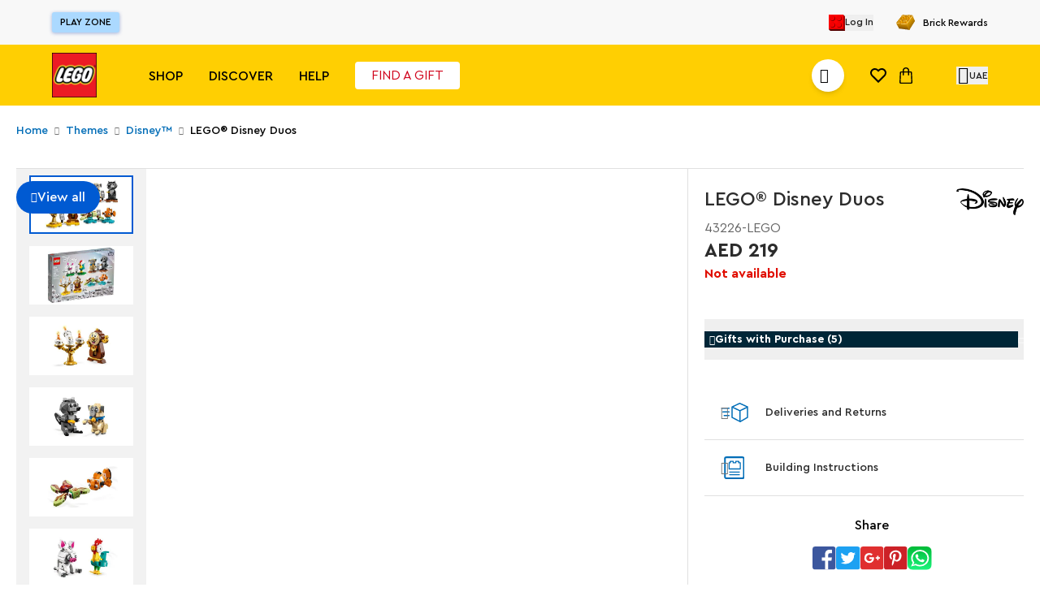

--- FILE ---
content_type: application/javascript; charset=UTF-8
request_url: https://www.lego.me/_next/static/chunks/app/%5Blocale%5D/layout-24d6628f394f2058.js
body_size: 3876
content:
(self.webpackChunk_N_E=self.webpackChunk_N_E||[]).push([[1203],{37152:function(e,t,s){Promise.resolve().then(s.bind(s,82553)),Promise.resolve().then(s.bind(s,66411)),Promise.resolve().then(s.bind(s,84447)),Promise.resolve().then(s.bind(s,79795)),Promise.resolve().then(s.bind(s,70546)),Promise.resolve().then(s.t.bind(s,22147,23)),Promise.resolve().then(s.bind(s,78888)),Promise.resolve().then(s.bind(s,93731)),Promise.resolve().then(s.bind(s,49286)),Promise.resolve().then(s.bind(s,6746)),Promise.resolve().then(s.bind(s,36554)),Promise.resolve().then(s.bind(s,71578)),Promise.resolve().then(s.bind(s,35317)),Promise.resolve().then(s.bind(s,36814)),Promise.resolve().then(s.bind(s,71452)),Promise.resolve().then(s.bind(s,19658)),Promise.resolve().then(s.bind(s,13874)),Promise.resolve().then(s.bind(s,14407)),Promise.resolve().then(s.bind(s,64149))},78888:function(e,t,s){"use strict";s.d(t,{SecuritiAiBanner:function(){return a}});var n=s(22768),i=s(7653);s(27573),s(27522);var r=s(68571);let u=e=>{let t={AE:r.env.NEXT_PUBLIC_SECURITI_AI_DOMAIN_UUID_AE,SA:r.env.NEXT_PUBLIC_SECURITI_AI_DOMAIN_UUID_SA,KW:r.env.NEXT_PUBLIC_SECURITI_AI_DOMAIN_UUID_KW,BH:r.env.NEXT_PUBLIC_SECURITI_AI_DOMAIN_UUID_BH,QA:r.env.NEXT_PUBLIC_SECURITI_AI_DOMAIN_UUID_QA}[e]||"d577698e-52d6-4de8-9af7-5d3b1d98a5f5";return{sdkScriptSrc:"https://cdn-app5.securiti.ai/consent/cookie-consent-sdk-loader.js",autoBlockingScriptSrc:"https://cdn-app5.securiti.ai/consent/auto_blocking",tenantUuid:"a77a6837-80a5-4ad6-a4a0-a8eef473dce1",backendUrl:"https://app5.securiti.ai",securitiStagingMode:!["prod","production"].includes("prod"),domainUuid:t}},a=e=>{var t;let{locale:s}=e,r=u(null===(t=n.uO[s])||void 0===t?void 0:t.countryCode);return(0,i.useEffect)(()=>{if(!r)return;let e=s.split("-")[0],t=window.SecuritiSDK||window.Securiti||window.SDK;t&&"function"==typeof t.onReady&&t.onReady(t=>{window.bannerConfigUtils.updateLanguage(e),t.changeLanguage(e),t.isConsentGiven()||(t.closeBanner(),t.showBanner())})},[s]),null}},40665:function(e,t,s){"use strict";s.d(t,{S:function(){return n}});let n=()=>{window.pubSubService||(window.pubSubService={subscriptions:{},subscribe(e,t){var s,n;(null!==(n=(s=this.subscriptions)[e])&&void 0!==n?n:s[e]=[]).push(t)},unsubscribe(e){this.subscriptions[e]&&delete this.subscriptions[e]},fireEvent(e){for(var t=arguments.length,s=Array(t>1?t-1:0),n=1;n<t;n++)s[n-1]=arguments[n];this.subscriptions[e]&&this.subscriptions[e].forEach(e=>{e(...s)})}})}},36814:function(e,t,s){"use strict";s.d(t,{ClientHelperComponent:function(){return P}});var n=s(82553),i=s(47205),r=s(75309),u=s(31397),a=s(66563),o=s(35317),l=s(40665),h=s(44323),c=s(50050),d=s(81695),f=s(48295),m=s(17083),y=s(88070);let p=()=>{let e=(0,f.useTranslations)("logout"),t=(0,d.useRouter)(),s=(0,d.useSearchParams)().get("logout"),{notify:n}=(0,y.p)();(0,m.b)(()=>{n({message:e("message"),type:c.p.SUCCESS},{duration:5e3});let s=new URL(window.location.href);s.searchParams.delete("logout"),t.replace(s.href,void 0)},"success"===s)};var g=s(7653),b=s(66221),v=s(88173),C=s(73943);let q=e=>{let t=(0,v.Vi)(),s=(0,d.usePathname)(),n=(0,d.useSearchParams)(),i=(0,v.qz)(e=>e.stateControl["state-mega-menu-open"]),r=(0,g.useCallback)(()=>{t((0,C.IW)({key:"state-mega-menu-open",value:!1}))},[t]),u=(0,g.useCallback)(e=>{e.stopPropagation();let t=document.querySelector(".slot-mobile-menu-wrapper");t&&e.target instanceof Node&&!t.contains(e.target)&&r()},[r]),a=(0,g.useCallback)(e=>t=>{let{megaMenuIncludedTags:s=[],megaMenuExcludedClasses:n=[]}=e,i=t.target,u=i.parentElement,a=s.some(e=>e===i.tagName||u&&e===u.tagName),o=n.some(e=>i.classList.contains(e)||(null==u?void 0:u.classList.contains(e)));a&&!o&&r()},[r]),o=(0,g.useCallback)(t=>{let s=document.querySelector(".slot-mobile-menu-wrapper");t?(document.addEventListener("mousedown",u),null==s||s.addEventListener("click",a({megaMenuIncludedTags:e.megaMenuIncludedTags,megaMenuExcludedClasses:e.megaMenuExcludedClasses}))):(document.removeEventListener("mousedown",u),null==s||s.removeEventListener("click",a({megaMenuIncludedTags:e.megaMenuIncludedTags,megaMenuExcludedClasses:e.megaMenuExcludedClasses})))},[u,a,e]);(0,g.useEffect)(()=>(o(i),()=>o(!1)),[i,o]),(0,g.useEffect)(()=>{r()},[s,n,r]),(0,b.N)(i),(0,g.useEffect)(()=>{i?document.body.classList.add("state-mega-menu-open"):document.body.classList.remove("state-mega-menu-open")},[i])};var E=s(74455);let P=()=>{let{user:e}=(0,n.aF)();return(0,l.S)(),(0,u.G3)(),(0,a.YH)(),(0,o.gu)(e),(0,r.b)({user:e,filtersGetter:h.ys}),(0,i.uS)(),p(),q({megaMenuIncludedTags:E.wZ,megaMenuExcludedClasses:E.Ts}),null}},71452:function(e,t,s){"use strict";s.d(t,{ReactQueryProvider:function(){return v}});var n=s(27573),i=s(50803),r=s(83058),u=s(2906),a=s(24559),o=class extends a.l{constructor(e={}){super(),this.config=e,this.#e=new Map}#e;build(e,t,s){let n=t.queryKey,u=t.queryHash??(0,i.Rm)(n,t),a=this.get(u);return a||(a=new r.A({cache:this,queryKey:n,queryHash:u,options:e.defaultQueryOptions(t),state:s,defaultOptions:e.getQueryDefaults(n)}),this.add(a)),a}add(e){this.#e.has(e.queryHash)||(this.#e.set(e.queryHash,e),this.notify({type:"added",query:e}))}remove(e){let t=this.#e.get(e.queryHash);t&&(e.destroy(),t===e&&this.#e.delete(e.queryHash),this.notify({type:"removed",query:e}))}clear(){u.V.batch(()=>{this.getAll().forEach(e=>{this.remove(e)})})}get(e){return this.#e.get(e)}getAll(){return[...this.#e.values()]}find(e){let t={exact:!0,...e};return this.getAll().find(e=>(0,i._x)(t,e))}findAll(e={}){let t=this.getAll();return Object.keys(e).length>0?t.filter(t=>(0,i._x)(e,t)):t}notify(e){u.V.batch(()=>{this.listeners.forEach(t=>{t(e)})})}onFocus(){u.V.batch(()=>{this.getAll().forEach(e=>{e.onFocus()})})}onOnline(){u.V.batch(()=>{this.getAll().forEach(e=>{e.onOnline()})})}},l=s(64855),h=class extends a.l{constructor(e={}){super(),this.config=e,this.#t=new Map,this.#s=Date.now()}#t;#s;build(e,t,s){let n=new l.m({mutationCache:this,mutationId:++this.#s,options:e.defaultMutationOptions(t),state:s});return this.add(n),n}add(e){let t=c(e),s=this.#t.get(t)??[];s.push(e),this.#t.set(t,s),this.notify({type:"added",mutation:e})}remove(e){let t=c(e);if(this.#t.has(t)){let s=this.#t.get(t)?.filter(t=>t!==e);s&&(0===s.length?this.#t.delete(t):this.#t.set(t,s))}this.notify({type:"removed",mutation:e})}canRun(e){let t=this.#t.get(c(e))?.find(e=>"pending"===e.state.status);return!t||t===e}runNext(e){let t=this.#t.get(c(e))?.find(t=>t!==e&&t.state.isPaused);return t?.continue()??Promise.resolve()}clear(){u.V.batch(()=>{this.getAll().forEach(e=>{this.remove(e)})})}getAll(){return[...this.#t.values()].flat()}find(e){let t={exact:!0,...e};return this.getAll().find(e=>(0,i.X7)(t,e))}findAll(e={}){return this.getAll().filter(t=>(0,i.X7)(e,t))}notify(e){u.V.batch(()=>{this.listeners.forEach(t=>{t(e)})})}resumePausedMutations(){let e=this.getAll().filter(e=>e.state.isPaused);return u.V.batch(()=>Promise.all(e.map(e=>e.continue().catch(i.ZT))))}};function c(e){return e.options.scope?.id??String(e.mutationId)}var d=s(87047),f=s(33906),m=s(34831),y=class{#n;#i;#r;#u;#a;#o;#l;#h;constructor(e={}){this.#n=e.queryCache||new o,this.#i=e.mutationCache||new h,this.#r=e.defaultOptions||{},this.#u=new Map,this.#a=new Map,this.#o=0}mount(){this.#o++,1===this.#o&&(this.#l=d.j.subscribe(async e=>{e&&(await this.resumePausedMutations(),this.#n.onFocus())}),this.#h=f.N.subscribe(async e=>{e&&(await this.resumePausedMutations(),this.#n.onOnline())}))}unmount(){this.#o--,0===this.#o&&(this.#l?.(),this.#l=void 0,this.#h?.(),this.#h=void 0)}isFetching(e){return this.#n.findAll({...e,fetchStatus:"fetching"}).length}isMutating(e){return this.#i.findAll({...e,status:"pending"}).length}getQueryData(e){let t=this.defaultQueryOptions({queryKey:e});return this.#n.get(t.queryHash)?.state.data}ensureQueryData(e){let t=this.getQueryData(e.queryKey);if(void 0===t)return this.fetchQuery(e);{let s=this.defaultQueryOptions(e),n=this.#n.build(this,s);return e.revalidateIfStale&&n.isStaleByTime(s.staleTime)&&this.prefetchQuery(s),Promise.resolve(t)}}getQueriesData(e){return this.#n.findAll(e).map(({queryKey:e,state:t})=>[e,t.data])}setQueryData(e,t,s){let n=this.defaultQueryOptions({queryKey:e}),r=this.#n.get(n.queryHash),u=r?.state.data,a=(0,i.SE)(t,u);if(void 0!==a)return this.#n.build(this,n).setData(a,{...s,manual:!0})}setQueriesData(e,t,s){return u.V.batch(()=>this.#n.findAll(e).map(({queryKey:e})=>[e,this.setQueryData(e,t,s)]))}getQueryState(e){let t=this.defaultQueryOptions({queryKey:e});return this.#n.get(t.queryHash)?.state}removeQueries(e){let t=this.#n;u.V.batch(()=>{t.findAll(e).forEach(e=>{t.remove(e)})})}resetQueries(e,t){let s=this.#n,n={type:"active",...e};return u.V.batch(()=>(s.findAll(e).forEach(e=>{e.reset()}),this.refetchQueries(n,t)))}cancelQueries(e={},t={}){let s={revert:!0,...t};return Promise.all(u.V.batch(()=>this.#n.findAll(e).map(e=>e.cancel(s)))).then(i.ZT).catch(i.ZT)}invalidateQueries(e={},t={}){return u.V.batch(()=>{if(this.#n.findAll(e).forEach(e=>{e.invalidate()}),"none"===e.refetchType)return Promise.resolve();let s={...e,type:e.refetchType??e.type??"active"};return this.refetchQueries(s,t)})}refetchQueries(e={},t){let s={...t,cancelRefetch:t?.cancelRefetch??!0};return Promise.all(u.V.batch(()=>this.#n.findAll(e).filter(e=>!e.isDisabled()).map(e=>{let t=e.fetch(void 0,s);return s.throwOnError||(t=t.catch(i.ZT)),"paused"===e.state.fetchStatus?Promise.resolve():t}))).then(i.ZT)}fetchQuery(e){let t=this.defaultQueryOptions(e);void 0===t.retry&&(t.retry=!1);let s=this.#n.build(this,t);return s.isStaleByTime(t.staleTime)?s.fetch(t):Promise.resolve(s.state.data)}prefetchQuery(e){return this.fetchQuery(e).then(i.ZT).catch(i.ZT)}fetchInfiniteQuery(e){return e.behavior=(0,m.Gm)(e.pages),this.fetchQuery(e)}prefetchInfiniteQuery(e){return this.fetchInfiniteQuery(e).then(i.ZT).catch(i.ZT)}resumePausedMutations(){return f.N.isOnline()?this.#i.resumePausedMutations():Promise.resolve()}getQueryCache(){return this.#n}getMutationCache(){return this.#i}getDefaultOptions(){return this.#r}setDefaultOptions(e){this.#r=e}setQueryDefaults(e,t){this.#u.set((0,i.Ym)(e),{queryKey:e,defaultOptions:t})}getQueryDefaults(e){let t=[...this.#u.values()],s={};return t.forEach(t=>{(0,i.to)(e,t.queryKey)&&(s={...s,...t.defaultOptions})}),s}setMutationDefaults(e,t){this.#a.set((0,i.Ym)(e),{mutationKey:e,defaultOptions:t})}getMutationDefaults(e){let t=[...this.#a.values()],s={};return t.forEach(t=>{(0,i.to)(e,t.mutationKey)&&(s={...s,...t.defaultOptions})}),s}defaultQueryOptions(e){if(e._defaulted)return e;let t={...this.#r.queries,...this.getQueryDefaults(e.queryKey),...e,_defaulted:!0};return t.queryHash||(t.queryHash=(0,i.Rm)(t.queryKey,t)),void 0===t.refetchOnReconnect&&(t.refetchOnReconnect="always"!==t.networkMode),void 0===t.throwOnError&&(t.throwOnError=!!t.suspense),!t.networkMode&&t.persister&&(t.networkMode="offlineFirst"),!0!==t.enabled&&t.queryFn===i.CN&&(t.enabled=!1),t}defaultMutationOptions(e){return e?._defaulted?e:{...this.#r.mutations,...e?.mutationKey&&this.getMutationDefaults(e.mutationKey),...e,_defaulted:!0}}clear(){this.#n.clear(),this.#i.clear()}},p=s(77930),g=function(){return null},b=s(7653);function v(e){let{children:t}=e,[s]=(0,b.useState)(()=>new y({defaultOptions:{queries:{staleTime:5e3}},queryCache:new o({onError:()=>{}})}));return(0,n.jsxs)(p.aH,{client:s,children:[t,(0,n.jsx)(g,{initialIsOpen:!1})]})}},19658:function(e,t,s){"use strict";s.d(t,{ReduxProvider:function(){return u}});var n=s(27573),i=s(35455),r=s(9500);let u=e=>{let{children:t}=e;return(0,n.jsx)(i.zt,{store:r.tO,children:t})}},13874:function(e,t,s){"use strict";s.d(t,{ClientHelperComponent:function(){return i}});var n=s(48295);let i=()=>{let e=(0,n.useLocale)();return window.locale=e,null}}},function(e){e.O(0,[2548,8466,2090,5522,1293,1528,1744],function(){return e(e.s=37152)}),_N_E=e.O()}]);

--- FILE ---
content_type: image/svg+xml
request_url: https://api.lego.me/medias/info.svg?context=bWFzdGVyfGltYWdlc3wzOTN8aW1hZ2Uvc3ZnK3htbHxhREZsTDJnek9DOHhNVEkxTnpBd09ESXlOak16TkM5cGJtWnZMbk4yWnd8NzEzNjljMzkzNjgyY2I3N2NiMjFmZGI2ZGNhM2YxOTY3MGZiZWY0NTA1MzViMDU3MzgzMGQwMzU0NWZlYWY0ZQ
body_size: 45
content:
<svg xmlns="http://www.w3.org/2000/svg" viewBox="0 0 42 41.999">
    <path id="Shape_818" data-name="Shape 818" d="M907,910a21,21,0,1,1,21,21A21,21,0,0,1,907,910Zm2.8,0A18.2,18.2,0,1,0,928,891.8,18.2,18.2,0,0,0,909.8,910Zm16.8,11.2V905.8a1.4,1.4,0,0,1,2.8,0v15.4a1.4,1.4,0,0,1-2.8,0Zm0-21a1.4,1.4,0,1,1,1.4,1.4A1.4,1.4,0,0,1,926.6,900.2Z" transform="translate(-907 -889)" fill="#333"/>
</svg>


--- FILE ---
content_type: image/svg+xml
request_url: https://www.lego.me/images/svg/lego-brick-rewards.svg
body_size: 188129
content:
<?xml version="1.0" encoding="UTF-8"?>
<svg id="Layer_2" data-name="Layer 2" xmlns="http://www.w3.org/2000/svg" xmlns:xlink="http://www.w3.org/1999/xlink" viewBox="0 0 22.88 18.51">
  <defs>
    <style>
      .cls-1 {
        fill: #e39700;
      }

      .cls-2 {
        fill: #ffc93e;
      }

      .cls-3 {
        fill: #7a4700;
      }

      .cls-4 {
        fill: #a86c00;
      }

      .cls-5 {
        fill: #cd8a00;
      }

      .cls-6 {
        fill: #ffbc1b;
      }

      .cls-7 {
        fill: #dc8b00;
      }

      .cls-8 {
        fill: #ffa100;
      }

      .cls-9 {
        fill: #ffc221;
      }

      .cls-10 {
        fill: #ffe79d;
      }

      .cls-11 {
        fill: #5a2e00;
      }

      .cls-12 {
        fill: #ffda6a;
      }

      .cls-13 {
        fill: #f5b227;
      }

      .cls-14 {
        fill: #694800;
      }

      .cls-15 {
        fill: #ffc328;
      }

      .cls-16 {
        fill: #ffbd03;
      }

      .cls-17 {
        fill: #ffe697;
      }

      .cls-18 {
        fill: #ffd458;
      }

      .cls-19 {
        fill: #ffca48;
      }

      .cls-20 {
        fill: #f69b00;
      }

      .cls-21 {
        fill: #956000;
      }

      .cls-22 {
        fill: #ffe78e;
      }

      .cls-23 {
        fill: #ffd336;
      }

      .cls-24 {
        fill: #f7b629;
      }

      .cls-25 {
        fill: #b97100;
      }

      .cls-26 {
        fill: #c88a00;
      }

      .cls-27 {
        fill: #ffbd00;
      }

      .cls-28 {
        fill: #bc7d00;
      }

      .cls-29 {
        fill: #ffd417;
      }

      .cls-30 {
        fill: #f1a600;
      }

      .cls-31 {
        fill: #ffba09;
      }

      .cls-32 {
        fill: #ffe580;
      }

      .cls-33 {
        fill: #ffc100;
      }

      .cls-34 {
        fill: #ffcf5b;
      }

      .cls-35 {
        fill: #6a3700;
      }

      .cls-36 {
        fill: #ffd302;
      }

      .cls-37 {
        fill: #f29500;
      }

      .cls-38 {
        fill: #ba7d00;
      }

      .cls-39 {
        fill: #ffd00e;
      }

      .cls-40 {
        fill: #ffd100;
      }

      .cls-41 {
        fill: #ffc41c;
      }

      .cls-42 {
        fill: #cf8b00;
      }

      .cls-43 {
        fill: #db8f00;
      }

      .cls-44 {
        fill: #c07900;
      }

      .cls-45 {
        fill: #e29600;
      }

      .cls-46 {
        fill: #e38c00;
      }

      .cls-47 {
        fill: #b77b00;
      }

      .cls-48 {
        fill: #ffecb8;
      }

      .cls-49 {
        fill: #6a4b00;
      }

      .cls-50 {
        fill: #eea200;
      }

      .cls-51 {
        fill: #de9f12;
      }

      .cls-52 {
        fill: #ffd066;
      }

      .cls-53 {
        fill: #d07b00;
      }

      .cls-54 {
        fill: #ea9800;
      }

      .cls-55 {
        fill: #623e00;
      }

      .cls-56 {
        fill: #da9800;
      }

      .cls-57 {
        fill: #b87d00;
      }

      .cls-58 {
        fill: #eda800;
      }

      .cls-59 {
        fill: #ffebae;
      }

      .cls-60 {
        fill: #cb7700;
      }

      .cls-61 {
        fill: #ed9a00;
      }

      .cls-62 {
        fill: #f0ac00;
      }

      .cls-63 {
        fill: #ee9c00;
      }

      .cls-64 {
        fill: #a85c00;
      }

      .cls-65 {
        fill: #c88400;
      }

      .cls-66 {
        fill: #ffc848;
      }

      .cls-67 {
        fill: #ffc538;
      }

      .cls-68 {
        fill: #ffca2f;
      }

      .cls-69 {
        fill: #8e5500;
      }

      .cls-70 {
        fill: #d59000;
      }

      .cls-71 {
        fill: #b27700;
      }

      .cls-72 {
        fill: #f1a700;
      }

      .cls-73 {
        fill: #c48400;
      }

      .cls-74 {
        fill: #fcc450;
      }

      .cls-75 {
        fill: #b46e00;
      }

      .cls-76 {
        fill: #ffebba;
      }

      .cls-77 {
        fill: #eea900;
      }

      .cls-78 {
        fill: #ea9500;
      }

      .cls-79 {
        fill: #c78800;
      }

      .cls-80 {
        fill: #ffe7a3;
      }

      .cls-81 {
        fill: #fff9eb;
      }

      .cls-82 {
        fill: #ffa000;
      }

      .cls-83 {
        fill: #d38000;
      }

      .cls-84 {
        fill: #d09000;
      }

      .cls-85 {
        fill: #ffe8a2;
      }

      .cls-86 {
        fill: #fdc32f;
      }

      .cls-87 {
        fill: #fba300;
      }

      .cls-88 {
        fill: #6b3400;
      }

      .cls-89 {
        fill: #da8d00;
      }

      .cls-90 {
        fill: #f19f00;
      }

      .cls-91 {
        fill: #d98400;
      }

      .cls-92 {
        fill: #e39800;
      }

      .cls-93 {
        fill: #ffad00;
      }

      .cls-94 {
        fill: #cd8900;
      }

      .cls-95 {
        fill: #c78700;
      }

      .cls-96 {
        fill: #e8a508;
      }

      .cls-97 {
        fill: #804c00;
      }

      .cls-98 {
        fill: #ffedb9;
      }

      .cls-99 {
        fill: #ffe494;
      }

      .cls-100 {
        fill: #fff7e4;
      }

      .cls-101 {
        fill: #ffcc53;
      }

      .cls-102 {
        fill: #ffde81;
      }

      .cls-103 {
        fill: #bb8100;
      }

      .cls-104 {
        fill: #e09100;
      }

      .cls-105 {
        fill: #fce099;
      }

      .cls-106 {
        fill: #b86700;
      }

      .cls-107 {
        fill: #d88900;
      }

      .cls-108 {
        fill: #c68600;
      }

      .cls-109 {
        fill: #ffefc4;
      }

      .cls-110 {
        fill: #ec9100;
      }

      .cls-111 {
        fill: #fda000;
      }

      .cls-112 {
        fill: #d08d00;
      }

      .cls-113 {
        fill: #ffd260;
      }

      .cls-114 {
        fill: #ffd872;
      }

      .cls-115 {
        fill: #efae20;
      }

      .cls-116 {
        fill: #00cc86;
      }

      .cls-117 {
        fill: #be7900;
      }

      .cls-118 {
        fill: #af7800;
      }

      .cls-119 {
        fill: #cd8100;
      }

      .cls-120 {
        fill: #ffcf58;
      }

      .cls-121 {
        fill: #ed9200;
      }

      .cls-122 {
        fill: #ffd868;
      }

      .cls-123 {
        fill: #ffe7a0;
      }

      .cls-124 {
        fill: #ffda7f;
      }

      .cls-125 {
        fill: #fc0;
      }

      .cls-126 {
        fill: #d49300;
      }

      .cls-127 {
        fill: #ffebb2;
      }

      .cls-128 {
        fill: #bf7f00;
      }

      .cls-129 {
        fill: #a86a00;
      }

      .cls-130 {
        fill: #a66900;
      }

      .cls-131 {
        fill: #ffc13e;
      }

      .cls-132 {
        fill: #ffd876;
      }

      .cls-133 {
        fill: #ffe8a7;
      }

      .cls-134 {
        fill: #ffe79e;
      }

      .cls-135 {
        fill: #ffcf00;
      }

      .cls-136 {
        fill: #bc6b00;
      }

      .cls-137 {
        fill: #c77900;
      }

      .cls-138 {
        fill: #ffce00;
      }

      .cls-139 {
        fill: #fff5d9;
      }

      .cls-140 {
        fill: #d68100;
      }

      .cls-141 {
        fill: #d18900;
      }

      .cls-142 {
        fill: #a15f00;
      }

      .cls-143 {
        fill: #f29f00;
      }

      .cls-144 {
        fill: #7a3f00;
      }

      .cls-145 {
        fill: #fbb413;
      }

      .cls-146 {
        fill: #d38d00;
      }

      .cls-147 {
        fill: #e9a100;
      }

      .cls-148 {
        fill: #e99200;
      }

      .cls-149 {
        fill: #b57c00;
      }

      .cls-150 {
        fill: #df9300;
      }

      .cls-151 {
        fill: #d78100;
      }

      .cls-152 {
        fill: #fff4d9;
      }

      .cls-153 {
        fill: #fca600;
      }

      .cls-154 {
        fill: #cb8700;
      }

      .cls-155 {
        fill: #eeaa03;
      }

      .cls-156 {
        fill: #ffcb00;
      }

      .cls-157 {
        fill: #cf9000;
      }

      .cls-158 {
        fill: #ffd874;
      }

      .cls-159 {
        fill: #ffcd40;
      }

      .cls-160 {
        fill: #fcbb1a;
      }

      .cls-161 {
        fill: #fd9b00;
      }

      .cls-162 {
        fill: #cd8500;
      }

      .cls-163 {
        fill: #f4b01c;
      }

      .cls-164 {
        fill: #f19500;
      }

      .cls-165 {
        fill: #ffc01e;
      }

      .cls-166 {
        fill: #f0a200;
      }

      .cls-167 {
        fill: #e39f00;
      }

      .cls-168 {
        fill: #ffecba;
      }

      .cls-169 {
        fill: #ffd578;
      }

      .cls-170 {
        fill: #be7500;
      }

      .cls-171 {
        fill: #935200;
      }

      .cls-172 {
        fill: #ffd86f;
      }

      .cls-173 {
        fill: #d79000;
      }

      .cls-174 {
        fill: #ffc536;
      }

      .cls-175 {
        fill: #ffda80;
      }

      .cls-176 {
        fill: #00c57d;
      }

      .cls-177 {
        fill: #d28600;
      }

      .cls-178 {
        fill: #dc9300;
      }

      .cls-179 {
        fill: #f89f00;
      }

      .cls-180 {
        fill: #ffc546;
      }

      .cls-181 {
        fill: #b46700;
      }

      .cls-182 {
        fill: #e18f00;
      }

      .cls-183 {
        fill: #ffc548;
      }

      .cls-184 {
        fill: #ffc246;
      }

      .cls-185 {
        fill: #e58500;
      }

      .cls-186 {
        fill: #df8a00;
      }

      .cls-187 {
        fill: #ffcd33;
      }

      .cls-188 {
        fill: #dd9300;
      }

      .cls-189 {
        fill: #ffe38f;
      }

      .cls-190 {
        fill: #ec9400;
      }

      .cls-191 {
        fill: #ffca4b;
      }

      .cls-192 {
        fill: #fb9c00;
      }

      .cls-193 {
        fill: #c98500;
      }

      .cls-194 {
        fill: #dd9700;
      }

      .cls-195 {
        fill: #ffd35e;
      }

      .cls-196 {
        fill: #b67000;
      }

      .cls-197 {
        fill: #fff1ce;
      }

      .cls-198 {
        fill: #f59b00;
      }

      .cls-199 {
        fill: #ffca4c;
      }

      .cls-200 {
        fill: #ca8500;
      }

      .cls-201 {
        fill: #ca7c00;
      }

      .cls-202 {
        fill: #e39000;
      }

      .cls-203 {
        fill: #c27f00;
      }

      .cls-204 {
        fill: #e29000;
      }

      .cls-205 {
        fill: #fbba36;
      }

      .cls-206 {
        fill: #c17200;
      }

      .cls-207 {
        fill: #fff1cc;
      }

      .cls-208 {
        fill: #f59700;
      }

      .cls-209 {
        fill: #fa0;
      }

      .cls-210 {
        fill: #00c87d;
      }

      .cls-211 {
        fill: url(#linear-gradient-8);
      }

      .cls-212 {
        fill: url(#linear-gradient-7);
      }

      .cls-213 {
        fill: url(#linear-gradient-5);
      }

      .cls-214 {
        fill: url(#linear-gradient-6);
      }

      .cls-215 {
        fill: url(#linear-gradient-9);
      }

      .cls-216 {
        fill: url(#linear-gradient-4);
      }

      .cls-217 {
        fill: url(#linear-gradient-3);
      }

      .cls-218 {
        fill: url(#linear-gradient-2);
      }

      .cls-219 {
        fill: #ffecb6;
      }

      .cls-220 {
        fill: #cf9d3a;
      }

      .cls-221 {
        fill: #ffab00;
      }

      .cls-222 {
        fill: #d99200;
      }

      .cls-223 {
        fill: #c68400;
      }

      .cls-224 {
        fill: #d48d00;
      }

      .cls-225 {
        fill: #fcb200;
      }

      .cls-226 {
        fill: #ab6400;
      }

      .cls-227 {
        fill: #c38200;
      }

      .cls-228 {
        fill: #d78800;
      }

      .cls-229 {
        fill: #e8a700;
      }

      .cls-230 {
        fill: #c37500;
      }

      .cls-231 {
        fill: #fda400;
      }

      .cls-232 {
        fill: #ad6e00;
      }

      .cls-233 {
        fill: #ffcc50;
      }

      .cls-234 {
        fill: #945900;
      }

      .cls-235 {
        fill: #ffc22a;
      }

      .cls-236 {
        fill: #fff3d5;
      }

      .cls-237 {
        fill: #a56600;
      }

      .cls-238 {
        fill: #ffd97d;
      }

      .cls-239 {
        fill: #f99c00;
      }

      .cls-240 {
        fill: #975e00;
      }

      .cls-241 {
        fill: #b87000;
      }

      .cls-242 {
        fill: #d28700;
      }

      .cls-243 {
        fill: #ffe9a5;
      }

      .cls-244 {
        fill: #9a5000;
      }

      .cls-245 {
        fill: #ffcd0d;
      }

      .cls-246 {
        fill: #fff8e6;
      }

      .cls-247 {
        fill: #fcaa00;
      }

      .cls-248 {
        fill: #a95f00;
      }

      .cls-249 {
        fill: #c58200;
      }

      .cls-250 {
        fill: #c88500;
      }

      .cls-251 {
        fill: #c08000;
      }

      .cls-252 {
        fill: #ffe496;
      }

      .cls-253 {
        fill: #c88300;
      }

      .cls-254 {
        fill: #fdde9b;
      }

      .cls-255 {
        fill: #ffdf89;
      }

      .cls-256 {
        fill: #f2ae14;
      }

      .cls-257 {
        fill: #e98d00;
      }

      .cls-258 {
        fill: #a85b00;
      }

      .cls-259 {
        fill: #c68200;
      }

      .cls-260 {
        fill: #b67a00;
      }

      .cls-261 {
        fill: #f8b520;
      }

      .cls-262 {
        fill: #f79900;
      }

      .cls-263 {
        fill: #ffd314;
      }

      .cls-264 {
        fill: #5a3b00;
      }

      .cls-265 {
        fill: #8b4e00;
      }

      .cls-266 {
        fill: #ffeab0;
      }

      .cls-267 {
        fill: #ffc839;
      }

      .cls-268 {
        fill: #c26f00;
      }

      .cls-269 {
        fill: #c57800;
      }

      .cls-270 {
        fill: #ffda87;
      }

      .cls-271 {
        fill: #ffdb7a;
      }

      .cls-272 {
        fill: #d68b00;
      }

      .cls-273 {
        fill: #de9200;
      }

      .cls-274 {
        fill: #793f00;
      }

      .cls-275 {
        fill: #d98f00;
      }

      .cls-276 {
        fill: #d98300;
      }

      .cls-277 {
        fill: #ffdc77;
      }

      .cls-278 {
        fill: #eba200;
      }

      .cls-279 {
        fill: #945200;
      }

      .cls-280 {
        fill: #b17800;
      }

      .cls-281 {
        fill: #cf8900;
      }

      .cls-282 {
        fill: #9a6000;
      }

      .cls-283 {
        fill: #ea8f00;
      }

      .cls-284 {
        fill: #ea9200;
      }

      .cls-285 {
        fill: #dd8900;
      }

      .cls-286 {
        fill: #e29e00;
      }

      .cls-287 {
        fill: #ffcc5a;
      }

      .cls-288 {
        fill: #d88000;
      }

      .cls-289 {
        fill: #f29e00;
      }

      .cls-290 {
        fill: #d18c00;
      }

      .cls-291 {
        fill: #ffe088;
      }

      .cls-292 {
        fill: #edaa09;
      }

      .cls-293 {
        fill: #ffa700;
      }

      .cls-294 {
        fill: #ffbf33;
      }

      .cls-295 {
        fill: #ffd321;
      }

      .cls-296 {
        fill: #e79100;
      }

      .cls-297 {
        fill: #ffcd3b;
      }

      .cls-298 {
        fill: #b66400;
      }

      .cls-299 {
        fill: #e08d00;
      }

      .cls-300 {
        fill: #f0ac0a;
      }

      .cls-301 {
        fill: #fcaf00;
      }

      .cls-302 {
        fill: #e09b00;
      }

      .cls-303 {
        fill: #a66100;
      }

      .cls-304 {
        fill: #dd8500;
      }

      .cls-305 {
        fill: #eaa600;
      }

      .cls-306 {
        fill: #b16c00;
      }

      .cls-307 {
        fill: #fff3d1;
      }

      .cls-308 {
        fill: #ce8300;
      }

      .cls-309 {
        fill: #f8af00;
      }

      .cls-310 {
        fill: #ed9b00;
      }

      .cls-311 {
        fill: #ffe6a5;
      }

      .cls-312 {
        fill: #b37200;
      }

      .cls-313 {
        fill: #ffc948;
      }

      .cls-314 {
        fill: #ffedbf;
      }

      .cls-315 {
        fill: #f0af14;
      }

      .cls-316 {
        fill: #a55900;
      }

      .cls-317 {
        fill: #e88e00;
      }

      .cls-318 {
        fill: #ffb900;
      }

      .cls-319 {
        fill: #ffbf2d;
      }

      .cls-320 {
        fill: #f59a00;
      }

      .cls-321 {
        fill: #ffeaac;
      }

      .cls-322 {
        fill: #e7a200;
      }

      .cls-323 {
        fill: #e89300;
      }

      .cls-324 {
        fill: #ffdb7b;
      }

      .cls-325 {
        fill: #f2ad08;
      }

      .cls-326 {
        fill: #e99800;
      }

      .cls-327 {
        fill: #ffcc57;
      }

      .cls-328 {
        fill: #ffe88f;
      }

      .cls-329 {
        fill: #f19600;
      }

      .cls-330 {
        fill: #da9600;
      }

      .cls-331 {
        fill: #ffca5a;
      }

      .cls-332 {
        fill: #f09a00;
      }

      .cls-333 {
        fill: #ffe181;
      }

      .cls-334 {
        fill: #db8e00;
      }

      .cls-335 {
        fill: #bf7b00;
      }

      .cls-336 {
        fill: #ffe386;
      }

      .cls-337 {
        fill: url(#linear-gradient);
      }

      .cls-338 {
        fill: #eeb02f;
      }

      .cls-339 {
        fill: #cb8300;
      }

      .cls-340 {
        fill: #e88b00;
      }

      .cls-341 {
        fill: #ffd573;
      }

      .cls-342 {
        fill: #ffc74a;
      }

      .cls-343 {
        fill: #f6bc45;
      }

      .cls-344 {
        fill: #cf7b00;
      }

      .cls-345 {
        fill: #ffa600;
      }

      .cls-346 {
        fill: #ffe597;
      }

      .cls-347 {
        fill: #ad7100;
      }

      .cls-348 {
        fill: #fff3d4;
      }

      .cls-349 {
        fill: #ffd775;
      }

      .cls-350 {
        fill: #f6aa00;
      }

      .cls-351 {
        fill: #b87800;
      }

      .cls-352 {
        fill: #d79100;
      }

      .cls-353 {
        fill: #ffd05b;
      }

      .cls-354 {
        fill: #ffd56e;
      }

      .cls-355 {
        fill: #ffe283;
      }

      .cls-356 {
        fill: #f39700;
      }

      .cls-357 {
        fill: #f6a200;
      }

      .cls-358 {
        fill: #ce8200;
      }

      .cls-359 {
        fill: #fdbc2f;
      }

      .cls-360 {
        fill: #f49b00;
      }

      .cls-361 {
        fill: #c98600;
      }

      .cls-362 {
        fill: #eda900;
      }

      .cls-363 {
        fill: #ca8800;
      }

      .cls-364 {
        fill: #ffbf37;
      }

      .cls-365 {
        fill: #e99d00;
      }

      .cls-366 {
        fill: #ffe9a6;
      }

      .cls-367 {
        fill: #ffb300;
      }

      .cls-368 {
        fill: #9e6400;
      }

      .cls-369 {
        fill: #ffc950;
      }

      .cls-370 {
        fill: #ffe59b;
      }

      .cls-371 {
        fill: #a45c00;
      }

      .cls-372 {
        fill: #ffc440;
      }

      .cls-373 {
        fill: #eb9100;
      }

      .cls-374 {
        fill: #d17c00;
      }

      .cls-375 {
        fill: #d38500;
      }

      .cls-376 {
        fill: #ffd668;
      }

      .cls-377 {
        fill: #d08800;
      }

      .cls-378 {
        fill: #c98700;
      }

      .cls-379 {
        fill: #e09000;
      }

      .cls-380 {
        fill: #c48100;
      }

      .cls-381 {
        fill: #d88d00;
      }

      .cls-382 {
        fill: #bf7d00;
      }

      .cls-383 {
        fill: #f9ad00;
      }

      .cls-384 {
        fill: #da9000;
      }

      .cls-385 {
        fill: #ffcd67;
      }

      .cls-386 {
        fill: #996400;
      }

      .cls-387 {
        fill: #ffc946;
      }

      .cls-388 {
        fill: #eca800;
      }

      .cls-389 {
        fill: #ffbf2b;
      }

      .cls-390 {
        fill: #f09b00;
      }

      .cls-391 {
        fill: #ffd565;
      }

      .cls-392 {
        fill: #af7000;
      }

      .cls-393 {
        fill: #ee9b00;
      }

      .cls-394 {
        fill: #d67c00;
      }

      .cls-395 {
        fill: #ffeaaa;
      }

      .cls-396 {
        fill: #c98400;
      }

      .cls-397 {
        fill: #fcc146;
      }

      .cls-398 {
        fill: #ffd000;
      }

      .cls-399 {
        fill: #ffbe00;
      }

      .cls-400 {
        fill: #ffc738;
      }

      .cls-401 {
        fill: #f19d00;
      }

      .cls-402 {
        fill: #ffc94e;
      }

      .cls-403 {
        fill: #ffb000;
      }

      .cls-404 {
        fill: #ffc744;
      }

      .cls-405 {
        fill: #cc8500;
      }

      .cls-406 {
        fill: #8e4d00;
      }

      .cls-407 {
        fill: #cd8800;
      }

      .cls-408 {
        fill: #ffefc3;
      }

      .cls-409 {
        fill: #ffd269;
      }

      .cls-410 {
        fill: #ee9400;
      }

      .cls-411 {
        fill: #c77500;
      }

      .cls-412 {
        fill: #c48300;
      }

      .cls-413 {
        fill: #ffc52a;
      }

      .cls-414 {
        fill: #fa9d00;
      }

      .cls-415 {
        fill: #985400;
      }

      .cls-416 {
        fill: #ffc945;
      }

      .cls-417 {
        fill: #ffdd86;
      }

      .cls-418 {
        fill: #ffd672;
      }

      .cls-419 {
        fill: #b06900;
      }

      .cls-420 {
        fill: #ffecbd;
      }

      .cls-421 {
        fill: #ffd569;
      }

      .cls-422 {
        fill: #ffe190;
      }

      .cls-423 {
        fill: #ad6800;
      }

      .cls-424 {
        fill: #fcc148;
      }

      .cls-425 {
        fill: #ffecbb;
      }

      .cls-426 {
        fill: #e18c00;
      }

      .cls-427 {
        fill: #ffe290;
      }

      .cls-428 {
        fill: #e19f00;
      }

      .cls-429 {
        fill: #ffce66;
      }

      .cls-430 {
        fill: #ffe192;
      }

      .cls-431 {
        fill: #ffcd59;
      }

      .cls-432 {
        fill: #d78200;
      }

      .cls-433 {
        fill: #ffeebf;
      }

      .cls-434 {
        fill: #864500;
      }

      .cls-435 {
        fill: #e49400;
      }

      .cls-436 {
        fill: #ffe69b;
      }

      .cls-437 {
        fill: #ffeca8;
      }

      .cls-438 {
        fill: #ffcd4e;
      }

      .cls-439 {
        fill: #ffd367;
      }

      .cls-440 {
        fill: #ffbd35;
      }

      .cls-441 {
        fill: #ffe69e;
      }

      .cls-442 {
        fill: #ef9e00;
      }

      .cls-443 {
        fill: #d18a00;
      }

      .cls-444 {
        fill: #ffd168;
      }

      .cls-445 {
        fill: #eb9a00;
      }

      .cls-446 {
        fill: #c47200;
      }

      .cls-447 {
        fill: #ffe6a0;
      }

      .cls-448 {
        fill: #cd8700;
      }

      .cls-449 {
        fill: #f5ac00;
      }

      .cls-450 {
        fill: #d07900;
      }

      .cls-451 {
        fill: #e19c00;
      }

      .cls-452 {
        fill: #ffc649;
      }

      .cls-453 {
        fill: #d89500;
      }

      .cls-454 {
        fill: #e19500;
      }

      .cls-455 {
        fill: #ab5a00;
      }

      .cls-456 {
        fill: #c07e00;
      }

      .cls-457 {
        fill: #ffb100;
      }

      .cls-458 {
        fill: #6c3400;
      }

      .cls-459 {
        fill: #ffe48e;
      }

      .cls-460 {
        fill: #ffe59f;
      }

      .cls-461 {
        fill: #f6b319;
      }

      .cls-462 {
        fill: #ffe08d;
      }

      .cls-463 {
        fill: #ffc64e;
      }

      .cls-464 {
        fill: #ffdc72;
      }

      .cls-465 {
        fill: #e39a00;
      }

      .cls-466 {
        fill: #d78600;
      }

      .cls-467 {
        fill: #ffe285;
      }

      .cls-468 {
        fill: #ffc600;
      }

      .cls-469 {
        fill: #ffc241;
      }

      .cls-470 {
        fill: #c78200;
      }

      .cls-471 {
        fill: #ffeec3;
      }

      .cls-472 {
        fill: #d99400;
      }

      .cls-473 {
        fill: #cc8400;
      }

      .cls-474 {
        fill: #b76c00;
      }

      .cls-475 {
        fill: #f7a000;
      }

      .cls-476 {
        fill: #ffdd7a;
      }

      .cls-477 {
        fill: #773d00;
      }

      .cls-478 {
        fill: #e29800;
      }

      .cls-479 {
        fill: #f8a800;
      }

      .cls-480 {
        fill: #e09400;
      }

      .cls-481 {
        fill: #db8800;
      }

      .cls-482 {
        fill: #fdbd3e;
      }

      .cls-483 {
        fill: #f0ad16;
      }

      .cls-484 {
        fill: #c68300;
      }

      .cls-485 {
        fill: #e29700;
      }

      .cls-486 {
        fill: #ffdc84;
      }

      .cls-487 {
        fill: #f19300;
      }

      .cls-488 {
        fill: #00cc84;
      }

      .cls-489 {
        fill: #f4b637;
      }

      .cls-490 {
        fill: #fabf44;
      }

      .cls-491 {
        fill: #fff0cb;
      }

      .cls-492 {
        fill: #ffd060;
      }

      .cls-493 {
        fill: #ffefc9;
      }

      .cls-494 {
        fill: #fd7;
      }

      .cls-495 {
        fill: #ffd235;
      }

      .cls-496 {
        fill: #df8800;
      }

      .cls-497 {
        fill: #884b00;
      }

      .cls-498 {
        fill: #ffebb4;
      }

      .cls-499 {
        fill: #ef9400;
      }

      .cls-500 {
        fill: #cc7800;
      }

      .cls-501 {
        fill: #fff9e8;
      }

      .cls-502 {
        fill: #fda800;
      }

      .cls-503 {
        fill: #ffcb4c;
      }

      .cls-504 {
        fill: #d68600;
      }

      .cls-505 {
        fill: #a77100;
      }

      .cls-506 {
        fill: #db9900;
      }

      .cls-507 {
        fill: #fff4d7;
      }

      .cls-508 {
        fill: #ef9500;
      }

      .cls-509 {
        fill: #ffcb3f;
      }

      .cls-510 {
        fill: #faae00;
      }

      .cls-511 {
        fill: #ef9d00;
      }

      .cls-512 {
        fill: #ffdd7b;
      }

      .cls-513 {
        fill: #935100;
      }

      .cls-514 {
        fill: #ec9e00;
      }

      .cls-515 {
        fill: #ffcd62;
      }

      .cls-516 {
        fill: #ffdc80;
      }

      .cls-517 {
        fill: #ffd30f;
      }

      .cls-518 {
        fill: #da9300;
      }

      .cls-519 {
        fill: #d68f00;
      }

      .cls-520 {
        fill: #f19800;
      }

      .cls-521 {
        fill: #ffe26a;
      }

      .cls-522 {
        fill: #ffedbb;
      }

      .cls-523 {
        fill: #fb0;
      }

      .cls-524 {
        fill: #ffdd84;
      }

      .cls-525 {
        fill: #ffebb6;
      }

      .cls-526 {
        fill: #b47900;
      }

      .cls-527 {
        fill: #ffd871;
      }

      .cls-528 {
        fill: #df8000;
      }

      .cls-529 {
        fill: #f8ba3f;
      }

      .cls-530 {
        fill: #ffd56a;
      }

      .cls-531 {
        fill: #d99500;
      }

      .cls-532 {
        fill: #ee9700;
      }

      .cls-533 {
        fill: #ffd017;
      }

      .cls-534 {
        fill: #ea9000;
      }

      .cls-535 {
        fill: #ffebb0;
      }

      .cls-536 {
        fill: #ffd058;
      }

      .cls-537 {
        fill: #ffc333;
      }

      .cls-538 {
        fill: #ea0;
      }

      .cls-539 {
        fill: #ffcc61;
      }

      .cls-540 {
        fill: #ffe28a;
      }

      .cls-541 {
        fill: #e59800;
      }

      .cls-542 {
        fill: #fff5dc;
      }

      .cls-543 {
        fill: #e69600;
      }

      .cls-544 {
        fill: #e89a00;
      }

      .cls-545 {
        fill: #ed9900;
      }

      .cls-546 {
        fill: #e78a00;
      }

      .cls-547 {
        fill: #fffbf4;
      }

      .cls-548 {
        fill: #ffe28d;
      }

      .cls-549 {
        fill: #df9c00;
      }

      .cls-550 {
        fill: #fab92f;
      }

      .cls-551 {
        fill: #e19d00;
      }

      .cls-552 {
        fill: #d48000;
      }

      .cls-553 {
        fill: #e18800;
      }

      .cls-554 {
        fill: #d48e00;
      }

      .cls-555 {
        fill: #dd9400;
      }

      .cls-556 {
        fill: #ffe495;
      }

      .cls-557 {
        fill: #ec9600;
      }

      .cls-558 {
        fill: orange;
      }

      .cls-559 {
        fill: #af7300;
      }

      .cls-560 {
        fill: #c18100;
      }

      .cls-561 {
        fill: #ffde88;
      }

      .cls-562 {
        fill: #df8b00;
      }

      .cls-563 {
        fill: #ffcd5a;
      }

      .cls-564 {
        fill: #ffd93f;
      }

      .cls-565 {
        fill: #d68a00;
      }

      .cls-566 {
        fill: #b46500;
      }

      .cls-567 {
        fill: #f2b026;
      }

      .cls-568 {
        fill: #9d6800;
      }

      .cls-569 {
        fill: #ffd93a;
      }

      .cls-570 {
        fill: #ffde8a;
      }

      .cls-571 {
        fill: #fff3cc;
      }

      .cls-572 {
        fill: #ffc847;
      }

      .cls-573 {
        fill: #fcbe3e;
      }

      .cls-574 {
        fill: #f89c00;
      }

      .cls-575 {
        fill: #be7000;
      }

      .cls-576 {
        fill: #ec9b00;
      }

      .cls-577 {
        fill: #de9f0a;
      }

      .cls-578 {
        fill: #faab00;
      }

      .cls-579 {
        fill: #b57700;
      }

      .cls-580 {
        fill: #fda500;
      }

      .cls-581 {
        fill: #f8bd45;
      }

      .cls-582 {
        fill: #c80;
      }

      .cls-583 {
        fill: #dc8900;
      }

      .cls-584 {
        fill: #ed9800;
      }

      .cls-585 {
        fill: #ffe7a5;
      }

      .cls-586 {
        fill: #ffe396;
      }

      .cls-587 {
        fill: #ffe9ae;
      }

      .cls-588 {
        fill: #ffd200;
      }

      .cls-589 {
        fill: #ffc349;
      }

      .cls-590 {
        fill: #e49200;
      }

      .cls-591 {
        fill: #fff4d5;
      }

      .cls-592 {
        fill: #ffe9ac;
      }

      .cls-593 {
        fill: #dd8300;
      }

      .cls-594 {
        fill: #905200;
      }

      .cls-595 {
        fill: #f09500;
      }

      .cls-596 {
        fill: #cc8a00;
      }

      .cls-597 {
        fill: #6e4a00;
      }

      .cls-598 {
        fill: #f59800;
      }

      .cls-599 {
        fill: #ffe8a4;
      }

      .cls-600 {
        fill: #dd8400;
      }

      .cls-601 {
        fill: #ffb600;
      }

      .cls-602 {
        fill: #934a00;
      }

      .cls-603 {
        fill: #763a00;
      }

      .cls-604 {
        fill: #ea9300;
      }

      .cls-605 {
        fill: #ffd84e;
      }

      .cls-606 {
        fill: #ca8700;
      }

      .cls-607 {
        fill: #d19100;
      }

      .cls-608 {
        fill: #e09d00;
      }

      .cls-609 {
        fill: #de9300;
      }

      .cls-610 {
        fill: #ce7d00;
      }

      .cls-611 {
        fill: #d38c00;
      }

      .cls-612 {
        fill: #8d5800;
      }

      .cls-613 {
        fill: #e59500;
      }

      .cls-614 {
        fill: #ffeaaf;
      }

      .cls-615 {
        fill: #ffe294;
      }

      .cls-616 {
        fill: #ca7000;
      }

      .cls-617 {
        fill: #d89600;
      }

      .cls-618 {
        fill: #e08a00;
      }

      .cls-619 {
        fill: #fff9ec;
      }

      .cls-620 {
        fill: #ffdd7d;
      }

      .cls-621 {
        fill: #7e4b00;
      }

      .cls-622 {
        fill: #ffe18f;
      }

      .cls-623 {
        fill: #e2a106;
      }

      .cls-624 {
        fill: #fabe3f;
      }

      .cls-625 {
        fill: #ffdf88;
      }

      .cls-626 {
        fill: #e89b00;
      }

      .cls-627 {
        fill: #ffe9a9;
      }

      .cls-628 {
        fill: #ffc641;
      }

      .cls-629 {
        fill: #ffea9b;
      }

      .cls-630 {
        fill: #e59900;
      }

      .cls-631 {
        fill: #f5a300;
      }

      .cls-632 {
        fill: #df9400;
      }

      .cls-633 {
        fill: #fdbc33;
      }

      .cls-634 {
        fill: #bb7400;
      }

      .cls-635 {
        fill: #ffc300;
      }

      .cls-636 {
        fill: #ffd366;
      }

      .cls-637 {
        fill: #875600;
      }

      .cls-638 {
        fill: #ffb800;
      }

      .cls-639 {
        fill: #4d2500;
      }

      .cls-640 {
        fill: #fff6dd;
      }

      .cls-641 {
        fill: #ffc657;
      }

      .cls-642 {
        fill: #e19700;
      }

      .cls-643 {
        fill: #db9100;
      }

      .cls-644 {
        fill: #df9b00;
      }

      .cls-645 {
        fill: #d39000;
      }

      .cls-646 {
        fill: #f19400;
      }

      .cls-647 {
        fill: #bb6800;
      }

      .cls-648 {
        fill: #ffdf8c;
      }

      .cls-649 {
        fill: #db8200;
      }

      .cls-650 {
        fill: #c06f00;
      }

      .cls-651 {
        fill: #ffc000;
      }

      .cls-652 {
        fill: #ffa400;
      }

      .cls-653 {
        fill: #fbc149;
      }

      .cls-654 {
        fill: #ffecb7;
      }

      .cls-655 {
        fill: #bf8000;
      }

      .cls-656 {
        fill: #be7700;
      }

      .cls-657 {
        fill: #f9a400;
      }

      .cls-658 {
        fill: #c78300;
      }

      .cls-659 {
        fill: #854c00;
      }

      .cls-660 {
        fill: #ffb700;
      }

      .cls-661 {
        fill: #c78500;
      }

      .cls-662 {
        fill: #fff5d8;
      }

      .cls-663 {
        fill: #6d4900;
      }

      .cls-664 {
        fill: #ffd750;
      }

      .cls-665 {
        fill: #da9100;
      }

      .cls-666 {
        fill: #ffe692;
      }

      .cls-667 {
        fill: #e28c00;
      }

      .cls-668 {
        fill: #ffde54;
      }

      .cls-669 {
        fill: #dc9800;
      }

      .cls-670 {
        fill: #f5b114;
      }

      .cls-671 {
        fill: #694a00;
      }

      .cls-672 {
        fill: #cd7600;
      }

      .cls-673 {
        fill: #fa9f00;
      }

      .cls-674 {
        fill: #eba700;
      }

      .cls-675 {
        fill: #eb9700;
      }

      .cls-676 {
        fill: #ea9c00;
      }

      .cls-677 {
        fill: #d18b00;
      }

      .cls-678 {
        fill: #fff0cc;
      }

      .cls-679 {
        fill: #ee9200;
      }

      .cls-680 {
        fill: #efa200;
      }

      .cls-681 {
        fill: #d58a00;
      }

      .cls-682 {
        fill: #ffa300;
      }

      .cls-683 {
        fill: #ffd152;
      }

      .cls-684 {
        fill: #ffd76e;
      }

      .cls-685 {
        fill: #f59f00;
      }

      .cls-686 {
        fill: #ffd429;
      }

      .cls-687 {
        fill: #ffd41a;
      }

      .cls-688 {
        fill: #ffcf51;
      }

      .cls-689 {
        fill: #a46800;
      }

      .cls-690 {
        fill: #e99b00;
      }

      .cls-691 {
        fill: #c87700;
      }

      .cls-692 {
        fill: #ffedbe;
      }

      .cls-693 {
        fill: #bd7e00;
      }

      .cls-694 {
        fill: #ffcb5f;
      }

      .cls-695 {
        fill: #814700;
      }

      .cls-696 {
        fill: #c18200;
      }

      .cls-697 {
        fill: #e6a200;
      }

      .cls-698 {
        fill: #ffb400;
      }

      .cls-699 {
        fill: #de9c00;
      }

      .cls-700 {
        fill: #b76900;
      }

      .cls-701 {
        fill: #e89400;
      }

      .cls-702 {
        fill: #ffecb9;
      }

      .cls-703 {
        fill: #ffc43e;
      }

      .cls-704 {
        fill: #ffc549;
      }

      .cls-705 {
        fill: #c88900;
      }

      .cls-706 {
        fill: #f6a000;
      }

      .cls-707 {
        fill: #fabf47;
      }

      .cls-708 {
        fill: #c17c00;
      }

      .cls-709 {
        fill: #804a00;
      }

      .cls-710 {
        fill: #f7c75e;
      }

      .cls-711 {
        fill: #c88000;
      }

      .cls-712 {
        fill: #f39800;
      }

      .cls-713 {
        fill: #ffc800;
      }

      .cls-714 {
        fill: #ffcb4f;
      }

      .cls-715 {
        fill: #ffd361;
      }

      .cls-716 {
        fill: #ce8c00;
      }

      .cls-717 {
        fill: #ffd469;
      }

      .cls-718 {
        fill: #ffcf4f;
      }

      .cls-719 {
        fill: #8a4d00;
      }

      .cls-720 {
        fill: #f39900;
      }

      .cls-721 {
        fill: #f8a900;
      }

      .cls-722 {
        fill: #ffd064;
      }

      .cls-723 {
        fill: #ffce58;
      }

      .cls-724 {
        fill: #f3b738;
      }

      .cls-725 {
        fill: #ffdf82;
      }

      .cls-726 {
        fill: #ffd628;
      }

      .cls-727 {
        fill: #fff4d8;
      }

      .cls-728 {
        fill: #e79500;
      }

      .cls-729 {
        fill: #ea9f00;
      }

      .cls-730 {
        fill: #ffde80;
      }

      .cls-731 {
        fill: #fcba32;
      }

      .cls-732 {
        fill: #ffcc1b;
      }

      .cls-733 {
        fill: #ffcb53;
      }

      .cls-734 {
        fill: #ce7500;
      }

      .cls-735 {
        fill: #ffd044;
      }

      .cls-736 {
        fill: #ffda7c;
      }

      .cls-737 {
        fill: #fbb300;
      }

      .cls-738 {
        fill: #df8f00;
      }

      .cls-739 {
        fill: #ffde85;
      }

      .cls-740 {
        fill: #de9900;
      }

      .cls-741 {
        fill: #fba900;
      }

      .cls-742 {
        fill: #ffd204;
      }

      .cls-743 {
        fill: #fff7e1;
      }

      .cls-744 {
        fill: #ffd660;
      }

      .cls-745 {
        fill: #ffe165;
      }

      .cls-746 {
        fill: #f09400;
      }

      .cls-747 {
        fill: #745000;
      }

      .cls-748 {
        fill: #fd9f00;
      }

      .cls-749 {
        fill: #ffe28e;
      }

      .cls-750 {
        fill: #b77200;
      }

      .cls-751 {
        fill: #ad6f00;
      }

      .cls-752 {
        fill: #ffc343;
      }

      .cls-753 {
        fill: #d88f00;
      }

      .cls-754 {
        fill: #d98500;
      }

      .cls-755 {
        fill: #ffe8a6;
      }

      .cls-756 {
        fill: #ffe385;
      }

      .cls-757 {
        fill: #4b2200;
      }

      .cls-758 {
        fill: #e19100;
      }

      .cls-759 {
        fill: #c56e00;
      }

      .cls-760 {
        fill: #ffe79f;
      }

      .cls-761 {
        fill: #ffd76a;
      }

      .cls-762 {
        fill: #c88800;
      }

      .cls-763 {
        fill: #774100;
      }

      .cls-764 {
        fill: #e68e00;
      }

      .cls-765 {
        fill: #d07800;
      }

      .cls-766 {
        fill: #ffc500;
      }

      .cls-767 {
        fill: #fca400;
      }

      .cls-768 {
        fill: #ffe393;
      }

      .cls-769 {
        fill: #cc8600;
      }

      .cls-770 {
        fill: #d08400;
      }

      .cls-771 {
        fill: #ffedbc;
      }

      .cls-772 {
        fill: #e19e00;
      }

      .cls-773 {
        fill: #f49a00;
      }

      .cls-774 {
        fill: #cf8100;
      }

      .cls-775 {
        fill: #d18500;
      }

      .cls-776 {
        fill: #8a5800;
      }

      .cls-777 {
        fill: #ffd13b;
      }

      .cls-778 {
        fill: #ffae00;
      }

      .cls-779 {
        fill: #d28a00;
      }

      .cls-780 {
        fill: #ffbe09;
      }

      .cls-781 {
        fill: #dc8000;
      }

      .cls-782 {
        fill: #d58900;
      }

      .cls-783 {
        fill: #ca7d00;
      }

      .cls-784 {
        fill: #ad7400;
      }

      .cls-785 {
        fill: #d58f00;
      }

      .cls-786 {
        fill: #ffd472;
      }

      .cls-787 {
        fill: #cd7900;
      }

      .cls-788 {
        fill: #d29000;
      }

      .cls-789 {
        fill: #dc8400;
      }

      .cls-790 {
        fill: #b46100;
      }

      .cls-791 {
        fill: #e2a41f;
      }

      .cls-792 {
        fill: #fff1cb;
      }

      .cls-793 {
        fill: #cb7c00;
      }

      .cls-794 {
        fill: #ffda82;
      }

      .cls-795 {
        fill: #de8b00;
      }

      .cls-796 {
        fill: #f6ba43;
      }

      .cls-797 {
        fill: url(#linear-gradient-10);
      }

      .cls-798 {
        fill: url(#linear-gradient-11);
      }

      .cls-799 {
        fill: url(#linear-gradient-12);
      }

      .cls-800 {
        fill: url(#linear-gradient-13);
      }

      .cls-801 {
        fill: #ffd625;
      }

      .cls-802 {
        fill: #e68700;
      }

      .cls-803 {
        fill: #fcc03b;
      }

      .cls-804 {
        fill: #e7a71f;
      }

      .cls-805 {
        fill: #e08900;
      }

      .cls-806 {
        fill: #f09700;
      }

      .cls-807 {
        fill: #e28700;
      }

      .cls-808 {
        fill: #b07400;
      }

      .cls-809 {
        fill: #ffc345;
      }

      .cls-810 {
        fill: #ef9a00;
      }

      .cls-811 {
        fill: #fff1cd;
      }

      .cls-812 {
        fill: #ec9a00;
      }

      .cls-813 {
        fill: #fff6dc;
      }

      .cls-814 {
        fill: #ffc935;
      }

      .cls-815 {
        fill: #f19100;
      }

      .cls-816 {
        fill: #ffd473;
      }

      .cls-817 {
        fill: #ffeec5;
      }

      .cls-818 {
        fill: #824800;
      }

      .cls-819 {
        fill: #f6a400;
      }

      .cls-820 {
        fill: #795300;
      }

      .cls-821 {
        fill: #5e2d00;
      }

      .cls-822 {
        fill: #d08c00;
      }

      .cls-823 {
        fill: #be7e00;
      }

      .cls-824 {
        fill: #ca8a00;
      }

      .cls-825 {
        fill: #bb6f00;
      }

      .cls-826 {
        fill: #e09500;
      }

      .cls-827 {
        fill: #da8f00;
      }

      .cls-828 {
        fill: #ed9300;
      }

      .cls-829 {
        fill: #ffd770;
      }

      .cls-830 {
        fill: #d38e00;
      }

      .cls-831 {
        fill: #ffba02;
      }

      .cls-832 {
        fill: #ffedba;
      }

      .cls-833 {
        fill: #ba6c00;
      }

      .cls-834 {
        fill: #ed9500;
      }

      .cls-835 {
        fill: #b86d00;
      }

      .cls-836 {
        fill: #ec9800;
      }

      .cls-837 {
        fill: #d28200;
      }

      .cls-838 {
        fill: #694200;
      }

      .cls-839 {
        fill: #ffa200;
      }

      .cls-840 {
        fill: #ee9800;
      }

      .cls-841 {
        fill: #ba6600;
      }

      .cls-842 {
        fill: #ffd46e;
      }

      .cls-843 {
        fill: #ffde7c;
      }

      .cls-844 {
        fill: #ffc03a;
      }

      .cls-845 {
        fill: #ffcf38;
      }

      .cls-846 {
        fill: #ffd471;
      }

      .cls-847 {
        fill: #e08000;
      }

      .cls-848 {
        fill: #a45b00;
      }

      .cls-849 {
        fill: #753b00;
      }

      .cls-850 {
        fill: #fff5da;
      }

      .cls-851 {
        fill: #d49000;
      }

      .cls-852 {
        fill: #ebaa19;
      }

      .cls-853 {
        fill: #f7b219;
      }

      .cls-854 {
        fill: #ffc855;
      }

      .cls-855 {
        fill: #cc8700;
      }

      .cls-856 {
        fill: #fba200;
      }

      .cls-857 {
        fill: #ffbc00;
      }

      .cls-858 {
        fill: #00ba87;
      }

      .cls-859 {
        fill: #ffcb54;
      }

      .cls-860 {
        fill: #e78b00;
      }

      .cls-861 {
        fill: #e49800;
      }

      .cls-862 {
        fill: #bd8000;
      }

      .cls-863 {
        fill: #da9700;
      }

      .cls-864 {
        fill: #e08c00;
      }

      .cls-865 {
        fill: #ffc706;
      }

      .cls-866 {
        fill: #ffd523;
      }

      .cls-867 {
        fill: #fab82e;
      }

      .cls-868 {
        fill: #ffd677;
      }

      .cls-869 {
        fill: #ffe9b3;
      }

      .cls-870 {
        fill: #975800;
      }

      .cls-871 {
        fill: #ce8800;
      }

      .cls-872 {
        fill: #db8a00;
      }

      .cls-873 {
        fill: #cb8800;
      }

      .cls-874 {
        fill: #d27e00;
      }

      .cls-875 {
        fill: #ffa800;
      }

      .cls-876 {
        fill: #fff0c6;
      }

      .cls-877 {
        fill: #bd7d00;
      }

      .cls-878 {
        fill: #e89500;
      }

      .cls-879 {
        fill: #f1ad0d;
      }

      .cls-880 {
        fill: #d98d00;
      }

      .cls-881 {
        fill: #ffde7e;
      }

      .cls-882 {
        fill: #ebad28;
      }

      .cls-883 {
        fill: #ffe497;
      }

      .cls-884 {
        fill: #f1ab00;
      }

      .cls-885 {
        fill: #a16000;
      }

      .cls-886 {
        fill: #ffebb7;
      }

      .cls-887 {
        fill: #ffce5d;
      }

      .cls-888 {
        fill: #ffebb1;
      }

      .cls-889 {
        fill: #e59000;
      }

      .cls-890 {
        fill: #d38700;
      }

      .cls-891 {
        fill: #e69900;
      }

      .cls-892 {
        fill: #ffeab1;
      }

      .cls-893 {
        fill: #c07300;
      }

      .cls-894 {
        fill: #4e2600;
      }

      .cls-895 {
        fill: #f79d00;
      }

      .cls-896 {
        fill: #d58d00;
      }

      .cls-897 {
        fill: #dc9b01;
      }

      .cls-898 {
        fill: #ee9d00;
      }

      .cls-899 {
        fill: #ffc84f;
      }

      .cls-900 {
        fill: #e79900;
      }

      .cls-901 {
        fill: #b77c00;
      }

      .cls-902 {
        fill: #c17000;
      }

      .cls-903 {
        fill: #e28f00;
      }

      .cls-904 {
        fill: #d28c00;
      }

      .cls-905 {
        fill: #ffc943;
      }

      .cls-906 {
        fill: #fba700;
      }

      .cls-907 {
        fill: #ffca37;
      }

      .cls-908 {
        fill: #ab6000;
      }

      .cls-909 {
        fill: #ffc01b;
      }

      .cls-910 {
        fill: #ffc64c;
      }

      .cls-911 {
        fill: #fff6df;
      }

      .cls-912 {
        fill: #c28100;
      }

      .cls-913 {
        fill: #b77700;
      }

      .cls-914 {
        fill: #f99d00;
      }

      .cls-915 {
        fill: #fffaed;
      }

      .cls-916 {
        fill: #fa9700;
      }

      .cls-917 {
        fill: #d28b00;
      }

      .cls-918 {
        fill: #ffb500;
      }

      .cls-919 {
        fill: #e19400;
      }

      .cls-920 {
        fill: #fff3d0;
      }

      .cls-921 {
        fill: #ee9000;
      }

      .cls-922 {
        fill: #ce8900;
      }

      .cls-923 {
        fill: #fba100;
      }

      .cls-924 {
        fill: #ffebad;
      }

      .cls-925 {
        fill: #b16000;
      }

      .cls-926 {
        fill: #b57600;
      }

      .cls-927 {
        fill: #ffcc4a;
      }

      .cls-928 {
        fill: #c77700;
      }

      .cls-929 {
        fill: #e28900;
      }

      .cls-930 {
        fill: #d48f00;
      }

      .cls-931 {
        fill: #643500;
      }

      .cls-932 {
        fill: #f5a200;
      }

      .cls-933 {
        fill: #f28f00;
      }

      .cls-934 {
        fill: #ab7400;
      }

      .cls-935 {
        fill: #ee9600;
      }

      .cls-936 {
        fill: #d58700;
      }

      .cls-937 {
        fill: #ce8600;
      }

      .cls-938 {
        fill: #644800;
      }

      .cls-939 {
        fill: #ffe9ab;
      }

      .cls-940 {
        fill: #733d00;
      }

      .cls-941 {
        fill: #a96900;
      }

      .cls-942 {
        fill: #f09e00;
      }

      .cls-943 {
        fill: #ffefc2;
      }

      .cls-944 {
        fill: #d18f00;
      }

      .cls-945 {
        fill: #be7800;
      }

      .cls-946 {
        fill: #ffe69c;
      }

      .cls-947 {
        fill: #e09300;
      }

      .cls-948 {
        fill: #9d6500;
      }

      .cls-949 {
        fill: #f9b728;
      }

      .cls-950 {
        fill: #f4a200;
      }

      .cls-951 {
        fill: #b66700;
      }

      .cls-952 {
        fill: #ffe9ad;
      }

      .cls-953 {
        fill: #fc4;
      }

      .cls-954 {
        fill: #ea9400;
      }

      .cls-955 {
        fill: #ffcd00;
      }

      .cls-956 {
        fill: #ffe280;
      }

      .cls-957 {
        fill: #f5b326;
      }

      .cls-958 {
        fill: #ffd16c;
      }

      .cls-959 {
        fill: #d28e00;
      }

      .cls-960 {
        fill: #f69800;
      }

      .cls-961 {
        fill: #ffdd87;
      }

      .cls-962 {
        fill: #ffc743;
      }

      .cls-963 {
        fill: #653800;
      }

      .cls-964 {
        fill: #ffe596;
      }

      .cls-965 {
        fill: #ffeeba;
      }

      .cls-966 {
        fill: #ffd155;
      }

      .cls-967 {
        fill: #a15900;
      }

      .cls-968 {
        fill: #ba7e00;
      }

      .cls-969 {
        fill: #c67700;
      }

      .cls-970 {
        fill: #9d5b00;
      }

      .cls-971 {
        fill: #e59700;
      }

      .cls-972 {
        fill: #ffeec4;
      }

      .cls-973 {
        fill: #ffbe30;
      }

      .cls-974 {
        fill: #ffe99b;
      }

      .cls-975 {
        fill: #ffeebc;
      }

      .cls-976 {
        fill: #e59f00;
      }

      .cls-977 {
        fill: #f49e00;
      }

      .cls-978 {
        fill: #f9b72e;
      }

      .cls-979 {
        fill: #ffd864;
      }

      .cls-980 {
        fill: #ffd370;
      }

      .cls-981 {
        fill: #ffd256;
      }

      .cls-982 {
        fill: #ffbf00;
      }

      .cls-983 {
        fill: #e79000;
      }

      .cls-984 {
        fill: #fda900;
      }

      .cls-985 {
        fill: #ffe08e;
      }

      .cls-986 {
        fill: #ffde78;
      }

      .cls-987 {
        fill: #ffc22c;
      }

      .cls-988 {
        fill: #fff3d3;
      }

      .cls-989 {
        fill: #b97b00;
      }

      .cls-990 {
        fill: #f5a100;
      }

      .cls-991 {
        fill: #d58e00;
      }

      .cls-992 {
        fill: #824700;
      }

      .cls-993 {
        fill: #ffe377;
      }

      .cls-994 {
        fill: #f4ac00;
      }

      .cls-995 {
        fill: #cd7c00;
      }

      .cls-996 {
        fill: #b17300;
      }

      .cls-997 {
        fill: #db8400;
      }

      .cls-998 {
        fill: #ffd464;
      }

      .cls-999 {
        fill: #ffdb77;
      }

      .cls-1000 {
        fill: #f9a600;
      }

      .cls-1001 {
        fill: #ffca00;
      }

      .cls-1002 {
        fill: #cc7d00;
      }

      .cls-1003 {
        fill: #df8900;
      }

      .cls-1004 {
        fill: #b27500;
      }

      .cls-1005 {
        fill: #ffd531;
      }

      .cls-1006 {
        fill: #a65c00;
      }

      .cls-1007 {
        fill: #ffcc3d;
      }

      .cls-1008 {
        fill: #ffc553;
      }

      .cls-1009 {
        fill: #ffda70;
      }

      .cls-1010 {
        fill: #c97e00;
      }

      .cls-1011 {
        fill: #fcbc39;
      }

      .cls-1012 {
        fill: #af6300;
      }

      .cls-1013 {
        fill: #ffbd3c;
      }

      .cls-1014 {
        fill: #efa600;
      }

      .cls-1015 {
        fill: #ffd87d;
      }

      .cls-1016 {
        fill: #ffc400;
      }

      .cls-1017 {
        fill: #925600;
      }

      .cls-1018 {
        fill: #944b00;
      }

      .cls-1019 {
        fill: #e6a405;
      }

      .cls-1020 {
        fill: #b36800;
      }

      .cls-1021 {
        fill: #ffc700;
      }

      .cls-1022 {
        fill: #e79b00;
      }

      .cls-1023 {
        fill: #c07a00;
      }

      .cls-1024 {
        fill: #cc8000;
      }

      .cls-1025 {
        fill: #bc8000;
      }

      .cls-1026 {
        fill: #ffc52e;
      }

      .cls-1027 {
        fill: #eaa400;
      }

      .cls-1028 {
        fill: #ffe99d;
      }

      .cls-1029 {
        fill: #cf8f00;
      }

      .cls-1030 {
        fill: #ffe186;
      }

      .cls-1031 {
        fill: #fca800;
      }

      .cls-1032 {
        fill: #e78d00;
      }

      .cls-1033 {
        fill: #ffd372;
      }

      .cls-1034 {
        fill: #ffe08c;
      }

      .cls-1035 {
        fill: #ce8b00;
      }

      .cls-1036 {
        fill: #ffca51;
      }

      .cls-1037 {
        fill: #e5a000;
      }

      .cls-1038 {
        fill: #df9000;
      }

      .cls-1039 {
        fill: #e99300;
      }

      .cls-1040 {
        fill: #cb8600;
      }

      .cls-1041 {
        fill: #ffe9a7;
      }

      .cls-1042 {
        fill: #f29c00;
      }

      .cls-1043 {
        fill: #e39400;
      }

      .cls-1044 {
        fill: #c38000;
      }

      .cls-1045 {
        fill: #e9b13d;
      }

      .cls-1046 {
        fill: #ff9e00;
      }

      .cls-1047 {
        fill: #ffe69f;
      }

      .cls-1048 {
        fill: #ffd15f;
      }

      .cls-1049 {
        fill: #f6b216;
      }

      .cls-1050 {
        fill: #ffba00;
      }

      .cls-1051 {
        fill: #ffaf00;
      }

      .cls-1052 {
        fill: #ffe995;
      }

      .cls-1053 {
        fill: #bc7800;
      }

      .cls-1054 {
        fill: #ba6900;
      }

      .cls-1055 {
        fill: #ffdc81;
      }

      .cls-1056 {
        fill: #fbc045;
      }

      .cls-1057 {
        fill: #ffd021;
      }

      .cls-1058 {
        fill: #f9a900;
      }

      .cls-1059 {
        fill: #ffcf18;
      }

      .cls-1060 {
        fill: #d08a00;
      }

      .cls-1061 {
        fill: #e18e00;
      }

      .cls-1062 {
        fill: #9f4e00;
      }

      .cls-1063 {
        fill: #df9500;
      }

      .cls-1064 {
        fill: #ffedc2;
      }

      .cls-1065 {
        fill: #f2a000;
      }

      .cls-1066 {
        fill: #dc8700;
      }

      .cls-1067 {
        fill: #d59100;
      }

      .cls-1068 {
        fill: #ffe6a3;
      }

      .cls-1069 {
        fill: #ffde7d;
      }

      .cls-1070 {
        fill: #fac352;
      }

      .cls-1071 {
        fill: #dd9200;
      }

      .cls-1072 {
        fill: #f9b626;
      }

      .cls-1073 {
        fill: #bb7e00;
      }

      .cls-1074 {
        fill: #f8b626;
      }

      .cls-1075 {
        fill: #be6e00;
      }

      .cls-1076 {
        fill: #ffa900;
      }

      .cls-1077 {
        fill: #ffd567;
      }

      .cls-1078 {
        fill: #bf6e00;
      }

      .cls-1079 {
        fill: #eaa917;
      }

      .cls-1080 {
        fill: #f49900;
      }

      .cls-1081 {
        fill: #faa000;
      }

      .cls-1082 {
        fill: #e98f00;
      }

      .cls-1083 {
        fill: #ffeab6;
      }

      .cls-1084 {
        fill: #d69500;
      }

      .cls-1085 {
        fill: #b57a00;
      }

      .cls-1086 {
        fill: #fbb931;
      }

      .cls-1087 {
        fill: #d79400;
      }

      .cls-1088 {
        fill: #ffebaf;
      }

      .cls-1089 {
        fill: #ed9100;
      }

      .cls-1090 {
        fill: #b07200;
      }

      .cls-1091 {
        fill: #ffdd80;
      }

      .cls-1092 {
        fill: #f3a100;
      }

      .cls-1093 {
        fill: #ffefc8;
      }

      .cls-1094 {
        fill: #ffc62b;
      }

      .cls-1095 {
        fill: #fff0c8;
      }

      .cls-1096 {
        fill: #cc8c00;
      }

      .cls-1097 {
        fill: #db9800;
      }

      .cls-1098 {
        fill: #d78000;
      }

      .cls-1099 {
        fill: #e4a100;
      }

      .cls-1100 {
        fill: #ffefc6;
      }

      .cls-1101 {
        fill: #d19200;
      }

      .cls-1102 {
        fill: #ffe18a;
      }

      .cls-1103 {
        fill: #f3af13;
      }

      .cls-1104 {
        fill: #ce8000;
      }

      .cls-1105 {
        fill: #e19600;
      }

      .cls-1106 {
        fill: #ffe693;
      }

      .cls-1107 {
        fill: #ffd965;
      }

      .cls-1108 {
        fill: #fffbf3;
      }

      .cls-1109 {
        fill: #ffd446;
      }

      .cls-1110 {
        fill: #d48300;
      }

      .cls-1111 {
        fill: #fbac00;
      }

      .cls-1112 {
        fill: #dc9200;
      }

      .cls-1113 {
        fill: #ffebb5;
      }

      .cls-1114 {
        fill: #d08200;
      }

      .cls-1115 {
        fill: #da8600;
      }

      .cls-1116 {
        fill: #f8b834;
      }

      .cls-1117 {
        fill: #c88600;
      }

      .cls-1118 {
        fill: #ffd46a;
      }

      .cls-1119 {
        fill: #d80;
      }

      .cls-1120 {
        fill: #fb9f00;
      }

      .cls-1121 {
        fill: #ffd879;
      }

      .cls-1122 {
        fill: #ffd96e;
      }

      .cls-1123 {
        fill: #ffc200;
      }

      .cls-1124 {
        fill: #c47c00;
      }

      .cls-1125 {
        fill: #ffdc83;
      }

      .cls-1126 {
        fill: #f99b00;
      }

      .cls-1127 {
        fill: #fff0ca;
      }

      .cls-1128 {
        fill: #ffd16a;
      }

      .cls-1129 {
        fill: #ffb200;
      }

      .cls-1130 {
        fill: #ffcf66;
      }

      .cls-1131 {
        fill: #c97500;
      }

      .cls-1132 {
        fill: #fca000;
      }

      .cls-1133 {
        fill: #fa9e00;
      }

      .cls-1134 {
        fill: #fff4d6;
      }

      .cls-1135 {
        fill: #ffd66e;
      }

      .cls-1136 {
        fill: #f6b423;
      }

      .cls-1137 {
        fill: #c28300;
      }

      .cls-1138 {
        fill: #ef8f00;
      }

      .cls-1139 {
        fill: #ca7400;
      }

      .cls-1140 {
        fill: #f1ae1b;
      }

      .cls-1141 {
        fill: #fba600;
      }

      .cls-1142 {
        fill: #d78d00;
      }

      .cls-1143 {
        fill: #674300;
      }

      .cls-1144 {
        fill: #775100;
      }

      .cls-1145 {
        fill: #d49100;
      }

      .cls-1146 {
        fill: #ffdf93;
      }

      .cls-1147 {
        fill: #c17b00;
      }

      .cls-1148 {
        fill: #ffe293;
      }

      .cls-1149 {
        fill: #f29700;
      }

      .cls-1150 {
        fill: #d28000;
      }

      .cls-1151 {
        fill: #ed9c00;
      }

      .cls-1152 {
        fill: #d68c00;
      }

      .cls-1153 {
        fill: #f49600;
      }

      .cls-1154 {
        fill: #ffeec0;
      }

      .cls-1155 {
        fill: #5a2a00;
      }

      .cls-1156 {
        fill: #b56700;
      }

      .cls-1157 {
        fill: #ffca54;
      }

      .cls-1158 {
        fill: #c17f00;
      }

      .cls-1159 {
        fill: #b07000;
      }

      .cls-1160 {
        fill: #f7bb3f;
      }

      .cls-1161 {
        fill: #ffeab4;
      }

      .cls-1162 {
        fill: #ffc721;
      }

      .cls-1163 {
        fill: #d29200;
      }

      .cls-1164 {
        fill: #fde19d;
      }

      .cls-1165 {
        fill: #814e00;
      }

      .cls-1166 {
        fill: #ffac00;
      }

      .cls-1167 {
        fill: #9f5800;
      }

      .cls-1168 {
        fill: #ffe289;
      }

      .cls-1169 {
        fill: #ffefc0;
      }

      .cls-1170 {
        fill: #ffeaae;
      }

      .cls-1171 {
        fill: #d28d00;
      }

      .cls-1172 {
        fill: #ffc93a;
      }

      .cls-1173 {
        fill: #ee9a00;
      }

      .cls-1174 {
        fill: #ffcf44;
      }

      .cls-1175 {
        fill: #674800;
      }

      .cls-1176 {
        fill: #d28400;
      }

      .cls-1177 {
        fill: #ffde87;
      }

      .cls-1178 {
        fill: #fdb200;
      }

      .cls-1179 {
        fill: #ffda7a;
      }

      .cls-1180 {
        fill: #cc8900;
      }

      .cls-1181 {
        fill: #b15f00;
      }

      .cls-1182 {
        fill: #e49e00;
      }

      .cls-1183 {
        fill: #ffc44b;
      }

      .cls-1184 {
        fill: #ffd975;
      }

      .cls-1185 {
        fill: #ffe8a5;
      }

      .cls-1186 {
        fill: #b57500;
      }

      .cls-1187 {
        fill: #ffd520;
      }

      .cls-1188 {
        fill: #b37000;
      }

      .cls-1189 {
        fill: #c48000;
      }

      .cls-1190 {
        fill: #dc9100;
      }

      .cls-1191 {
        fill: #eb9e00;
      }

      .cls-1192 {
        fill: #d69000;
      }

      .cls-1193 {
        fill: #fbae00;
      }

      .cls-1194 {
        fill: #e08b00;
      }

      .cls-1195 {
        fill: #fff9e9;
      }

      .cls-1196 {
        fill: #ffc447;
      }

      .cls-1197 {
        fill: #ffe498;
      }

      .cls-1198 {
        fill: #a36700;
      }

      .cls-1199 {
        fill: #db9200;
      }

      .cls-1200 {
        fill: #dd9100;
      }

      .cls-1201 {
        fill: #f1ad08;
      }

      .cls-1202 {
        fill: #c08200;
      }

      .cls-1203 {
        fill: #ffe295;
      }

      .cls-1204 {
        fill: #b46300;
      }

      .cls-1205 {
        fill: #874200;
      }

      .cls-1206 {
        fill: #fda700;
      }

      .cls-1207 {
        fill: #ffe9af;
      }

      .cls-1208 {
        fill: #f6ba41;
      }

      .cls-1209 {
        fill: #d18e00;
      }

      .cls-1210 {
        fill: #c68100;
      }

      .cls-1211 {
        fill: #e69100;
      }

      .cls-1212 {
        fill: #faa800;
      }

      .cls-1213 {
        fill: #ffd45e;
      }

      .cls-1214 {
        fill: #cf8700;
      }

      .cls-1215 {
        fill: #e7a300;
      }

      .cls-1216 {
        fill: #de9400;
      }

      .cls-1217 {
        fill: #cb8c00;
      }

      .cls-1218 {
        fill: #ffc92d;
      }

      .cls-1219 {
        fill: #ffe18e;
      }

      .cls-1220 {
        fill: #ffbd38;
      }
    </style>
    <linearGradient id="linear-gradient" x1="1820.32" y1="1644.25" x2="1834.55" y2="1671.92" gradientTransform="translate(-548.05 -163.21) rotate(-25.25) scale(.24)" gradientUnits="userSpaceOnUse">
      <stop offset="0" stop-color="#e29f00"/>
      <stop offset=".86" stop-color="#a56f00"/>
      <stop offset="1" stop-color="#ab7200"/>
    </linearGradient>
    <linearGradient id="linear-gradient-2" x1="8.01" y1="9.81" x2="4.54" y2="15.19" gradientTransform="translate(-2.98 5.5) rotate(-25.25)" gradientUnits="userSpaceOnUse">
      <stop offset="0" stop-color="#d59200"/>
      <stop offset="1" stop-color="#855400"/>
    </linearGradient>
    <linearGradient id="linear-gradient-3" x1="1790.22" y1="1625.25" x2="1787.34" y2="1625.32" gradientTransform="translate(-548.05 -163.21) rotate(-25.25) scale(.24)" gradientUnits="userSpaceOnUse">
      <stop offset="0" stop-color="#884500"/>
      <stop offset=".5" stop-color="#ffa600"/>
      <stop offset="1" stop-color="#ffc400"/>
    </linearGradient>
    <linearGradient id="linear-gradient-4" x1="1785.81" y1="1629.41" x2="1779.83" y2="1629.58" gradientTransform="translate(-548.05 -163.21) rotate(-25.25) scale(.24)" gradientUnits="userSpaceOnUse">
      <stop offset="0" stop-color="#ffa900"/>
      <stop offset=".31" stop-color="#ffab00"/>
      <stop offset="1" stop-color="#dd8500"/>
    </linearGradient>
    <linearGradient id="linear-gradient-5" x1="1797.4" y1="1616.46" x2="1800.8" y2="1616.55" gradientTransform="translate(-548.05 -163.21) rotate(-25.25) scale(.24)" gradientUnits="userSpaceOnUse">
      <stop offset="0" stop-color="#ffad00"/>
      <stop offset=".44" stop-color="#d37b00"/>
      <stop offset="1" stop-color="#cc7000"/>
    </linearGradient>
    <linearGradient id="linear-gradient-6" x1="1809.62" y1="1616.95" x2="1799.88" y2="1617.25" gradientTransform="translate(-548.05 -163.21) rotate(-25.25) scale(.24)" gradientUnits="userSpaceOnUse">
      <stop offset="0" stop-color="#ffa200"/>
      <stop offset=".27" stop-color="#ff9b00"/>
      <stop offset=".8" stop-color="#ac6000"/>
      <stop offset="1" stop-color="#c77200"/>
    </linearGradient>
    <linearGradient id="linear-gradient-7" x1="1820.43" y1="1628.78" x2="1824.75" y2="1628.99" gradientTransform="translate(-548.05 -163.21) rotate(-25.25) scale(.24)" gradientUnits="userSpaceOnUse">
      <stop offset="0" stop-color="#ffac00"/>
      <stop offset=".51" stop-color="#d47c00"/>
      <stop offset="1" stop-color="#d57600"/>
    </linearGradient>
    <linearGradient id="linear-gradient-8" x1="1818.58" y1="1627.64" x2="1820.69" y2="1627.69" gradientTransform="translate(-548.05 -163.21) rotate(-25.25) scale(.24)" gradientUnits="userSpaceOnUse">
      <stop offset="0" stop-color="#ffd000"/>
      <stop offset=".41" stop-color="#ffd100"/>
      <stop offset="1" stop-color="#ffb700"/>
    </linearGradient>
    <linearGradient id="linear-gradient-9" x1="1774.74" y1="1633.82" x2="1770.06" y2="1634.01" gradientTransform="translate(-548.05 -163.21) rotate(-25.25) scale(.24)" gradientUnits="userSpaceOnUse">
      <stop offset="0" stop-color="#f5a100"/>
      <stop offset=".55" stop-color="#ffca00"/>
      <stop offset="1" stop-color="#f4a500"/>
    </linearGradient>
    <linearGradient id="linear-gradient-10" x1="1784.32" y1="1634.93" x2="1780.22" y2="1636.46" gradientTransform="translate(-548.05 -163.21) rotate(-25.25) scale(.24)" gradientUnits="userSpaceOnUse">
      <stop offset="0" stop-color="#ffb600"/>
      <stop offset="1" stop-color="#eb9300"/>
    </linearGradient>
    <linearGradient id="linear-gradient-11" x1="1804.91" y1="1649.38" x2="1799.49" y2="1650.39" gradientTransform="translate(-548.05 -163.21) rotate(-25.25) scale(.24)" gradientUnits="userSpaceOnUse">
      <stop offset="0" stop-color="#f7a500"/>
      <stop offset=".58" stop-color="#d88400"/>
      <stop offset="1" stop-color="#e38c00"/>
    </linearGradient>
    <linearGradient id="linear-gradient-12" x1="1814.66" y1="1647.88" x2="1803.55" y2="1650.37" gradientTransform="translate(-548.05 -163.21) rotate(-25.25) scale(.24)" gradientUnits="userSpaceOnUse">
      <stop offset="0" stop-color="#df9000"/>
      <stop offset=".12" stop-color="#ffab00"/>
      <stop offset=".39" stop-color="#ffc600"/>
      <stop offset="1" stop-color="#f29700"/>
    </linearGradient>
    <linearGradient id="linear-gradient-13" x1="1796.9" y1="1641.28" x2="1794.12" y2="1641.48" gradientTransform="translate(-548.05 -163.21) rotate(-25.25) scale(.24)" gradientUnits="userSpaceOnUse">
      <stop offset="0" stop-color="#ffac00"/>
      <stop offset=".63" stop-color="#ffd314"/>
      <stop offset="1" stop-color="#ffd200"/>
    </linearGradient>
  </defs>
  <g id="Layer_1-2" data-name="Layer 1">
    <rect class="cls-118" x="20.92" y="6.18" width="1.58" height="1.88" transform="translate(-.96 9.94) rotate(-25.25)"/>
    <path class="cls-716" d="M12.4,11.45s.44.15.82-.39,3.25,6.89,3.25,6.89l-.29.53-.71-.11s-3.28-6.5-3.07-6.92Z"/>
    <polygon class="cls-1189" points=".12 10.02 12.8 11.18 19.95 .67 7.69 .49 .12 10.02"/>
    <path class="cls-858" d="M16.22,18.45h0s-.09.05-.09.05h0s.07-.06.09-.05Z"/>
    <path class="cls-852" d="M20.15.81s0,.01-.01,0c-.01,0-.01,0-.01-.02-.01,0-.02-.02-.02-.03h.01s.03.05.03.05Z"/>
    <path class="cls-597" d="M22.81,7.88s0,.01,0,.02v.02s-.02.01-.02.02v.02c-.5.73-.93,1.53-1.42,2.27-.02.04-.05.08-.09.11.45-.77.96-1.5,1.4-2.27.03-.06.06-.11.1-.16,0,0,.02-.03.03-.02Z"/>
    <path class="cls-14" d="M19.69,12.91s-.03.07-.05.1c-.32.55-.68,1.11-1.03,1.64l-.22.37s0,0-.01,0c-.05.09-.1.18-.17.26,0,0,0,0,0-.01.49-.77.97-1.55,1.45-2.32v-.03s.02,0,.02,0l.02-.02s0,.01,0,.03Z"/>
    <path class="cls-663" d="M18.15,15.37h0s0,.01-.01.02v.02c-.46.72-.91,1.45-1.36,2.17h-.02s.05-.08.05-.08c.36-.69.87-1.35,1.26-2.03.02-.04.05-.07.07-.1.01,0,.01,0,0,.01Z"/>
    <path class="cls-938" d="M20.52,11.56h0s-.84,1.35-.84,1.35c0,0,0-.02,0-.03l.22-.37c.18-.29.36-.58.55-.87,0-.03.03-.05.05-.08,0-.01.02-.02.02-.01Z"/>
    <path class="cls-671" d="M21.36,10.22c-.14.24-.28.49-.44.71l-.03.05s0,0-.01,0v.03s-.02,0-.02,0v.03s-.02,0-.02,0v.03s-.02,0-.02,0v.03s-.02,0-.02,0l-.03.05s0,0-.01,0v.03s-.02,0-.02,0v.03s-.02,0-.02,0v.03s-.02,0-.02,0l-.05.09s0,0-.01,0v.03s-.02,0-.02,0v.03s-.02,0-.02,0v.03s-.02,0-.02,0l-.02.02s-.02,0-.02.01c.05-.08.09-.15.14-.23v-.02s.06-.08.09-.12v-.02s.02-.01.02-.02v-.02s.06-.08.09-.12v-.02s.03-.04.05-.06v-.02s.02-.01.02-.02v-.02c.13-.19.24-.38.37-.57.02-.03.06-.08.09-.11Z"/>
    <path class="cls-747" d="M16.82,17.49s-.05.07-.03.08c-.18.29-.35.59-.55.86h-.01s.02-.07.06-.1c.09-.15.18-.3.27-.44.01-.01.02-.02.02-.04.03-.04.06-.09.09-.14l.02-.02s.02-.04.03-.05l.02-.02s.06-.09.09-.13Z"/>
    <path class="cls-617" d="M20.28,1.12s.02.04.03.06v.04s.05.09.07.13v.03s.02.04.03.07c0,0,0,.01,0,.01,0,.02.02.04.03.07v.03s.05.1.07.15v.03s.05.1.07.15v.03s.05.1.07.15v.03s.03.06.04.09h-.03c-.06-.16-.11-.31-.17-.46l-.02-.03c-.03-.07-.06-.15-.09-.22v-.05c-.04-.08-.09-.18-.12-.26,0,0,0-.02,0-.02,0,0,.01,0,.02,0Z"/>
    <path class="cls-79" d="M21.62,4.55s.02.04.03.06v.04s.05.09.07.13v.03s.02.04.03.07c0,0,0,.01,0,.01,0,.02.02.04.03.07v.03s.03.05.04.08h-.03s-.02-.04-.03-.06l-.03-.08s-.02-.04-.03-.07c0-.04-.02-.07-.04-.11-.03-.07-.05-.13-.08-.2h.01s.01,0,.02,0Z"/>
    <path class="cls-948" d="M15.98,18.46h.04s0-.01.02,0v-.02c.09.01.15-.01.2-.08,0,0,.02-.02.03-.03,0,0,0,0,.01,0-.02.03-.03.08-.06.11h0s0,.01-.01.02c-.02.01-.06.03-.09.04-.04.01-.15,0-.19-.02-.02,0-.02,0-.02-.02.01-.04.03-.03.06,0Z"/>
    <path class="cls-1144" d="M18.2,15.26h0s-.03.08-.06.09c-.02.04-.04.07-.07.1.03-.07.09-.13.13-.2Z"/>
    <path class="cls-49" d="M19.91,12.52c-.08.12-.15.24-.22.37,0,0-.01.01-.02.02l.24-.39Z"/>
    <path class="cls-901" d="M22.77,7.52s0-.05,0-.05v.05Z"/>
    <path class="cls-901" d="M22.71,7.35s0-.05,0-.05v.05Z"/>
    <path class="cls-506" d="M20.38,1.44s0-.05,0-.05v.05Z"/>
    <path class="cls-901" d="M22.83,7.67s0-.04,0-.04v.04Z"/>
    <path class="cls-671" d="M20.5,11.57s-.03.05-.05.08c0-.03.02-.05.05-.08Z"/>
    <polygon class="cls-428" points="20.28 1.12 20.26 1.12 20.27 1.11 20.28 1.12"/>
    <path class="cls-671" d="M20.9,10.91s0-.01,0-.02v.02Z"/>
    <path class="cls-671" d="M20.88,10.95s0-.01,0-.02v.02Z"/>
    <path class="cls-671" d="M20.84,11.03s0-.01,0-.02v.02Z"/>
    <path class="cls-671" d="M20.73,11.2s0-.01,0-.02v.02Z"/>
    <path class="cls-671" d="M20.64,11.34s0-.01,0-.02v.02Z"/>
    <path class="cls-49" d="M19.65,12.94s0-.02.01-.03v.03Z"/>
    <path class="cls-934" d="M16.28,18.33h-.01s0-.02.01,0Z"/>
    <path class="cls-55" d="M8.55,17.47s.03,0,.04,0h.12s.03.02.04.02h.02s0,0,.01,0h.03s0,0,.01,0l.1.02c1.01.08,2.08.27,3.09.41.19.02.39.04.58.07.02,0,.03.01.05.02-.15,0-.31-.03-.46-.05-1.3-.17-2.61-.35-3.91-.53,0-.02.01-.02.03-.02l.24.03Z"/>
    <path class="cls-264" d="M5.48,17.07c.94.11,1.87.26,2.8.37.03,0,.03,0,.01.02-1-.13-2-.25-2.99-.41.06,0,.12,0,.18,0Z"/>
    <path class="cls-1175" d="M18.19,15.32v.02s-.02.01-.02.02h-.01s0,0,0,0c.02-.03.04-.05.06-.08.06-.08.11-.17.17-.26-.05.11-.12.2-.18.31Z"/>
    <path class="cls-428" d="M20.31,1.22s-.02-.03,0-.04c0,.01.02.03,0,.04Z"/>
    <path class="cls-862" d="M22.51,6.85s-.01-.02-.02-.03c0,0,0,0,.01,0,0,.01.02.03,0,.04Z"/>
    <path class="cls-126" d="M21.65,4.64v-.04s0,.04,0,.04Z"/>
    <path class="cls-862" d="M22.58,7.02s-.01-.02-.02-.03c0,0,0,0,.01,0,0,.01.02.03,0,.04Z"/>
    <path class="cls-862" d="M22.64,7.18s-.01-.02-.02-.03c0,0,0,0,.01,0,0,.01.02.03,0,.04Z"/>
    <path class="cls-428" d="M20.44,1.55v-.03s0,.03,0,.03Z"/>
    <path class="cls-671" d="M20.89,10.99s.02-.04.03-.05c0,.02-.02.04-.03.05Z"/>
    <path class="cls-428" d="M20.51,1.72v-.03s0,.03,0,.03Z"/>
    <path class="cls-79" d="M22.45,6.67s0-.02-.01-.02c0,0,0,0,.01,0,0,0,0,.02,0,.03Z"/>
    <path class="cls-79" d="M22.38,6.51s0-.02-.01-.02c0,0,0,0,.01,0,0,0,0,.02,0,.03Z"/>
    <path class="cls-428" d="M20.37,1.38v-.03s0,.03,0,.03Z"/>
    <path class="cls-1096" d="M22.12,5.83s0-.02-.01-.02c0,0,0,0,.01,0,0,0,0,.02,0,.03Z"/>
    <path class="cls-428" d="M20.58,1.9v-.03s0,.03,0,.03Z"/>
    <path class="cls-1096" d="M21.92,5.32s0-.02-.01-.02c0,0,0,0,.01,0,0,0,0,.02,0,.03Z"/>
    <path class="cls-1096" d="M21.85,5.15s0-.02-.01-.02c0,0,0,0,.01,0,0,0,0,.02,0,.03Z"/>
    <path class="cls-1096" d="M21.78,4.98v-.03s0,.03,0,.03Z"/>
    <path class="cls-126" d="M21.71,4.8v-.03s0,.03,0,.03Z"/>
    <path class="cls-428" d="M20.64,2.07v-.03s0,.03,0,.03Z"/>
    <path class="cls-699" d="M20.71,2.24v-.03s0,.03,0,.03Z"/>
    <path class="cls-126" d="M21.38,3.95v-.03s0,.03,0,.03Z"/>
    <path class="cls-699" d="M20.85,2.59v-.03s0,.03,0,.03Z"/>
    <path class="cls-506" d="M20.92,2.76v-.03s0,.03,0,.03Z"/>
    <path class="cls-506" d="M20.98,2.92v-.02s0,.02,0,.02Z"/>
    <path class="cls-126" d="M21.22,3.52h-.01s0,0,0-.01c0,0,0,0,0,.01Z"/>
    <polygon class="cls-126" points="21.62 4.55 21.6 4.54 21.62 4.54 21.62 4.55"/>
    <polygon class="cls-1096" points="21.75 4.88 21.74 4.88 21.75 4.87 21.75 4.88"/>
    <path class="cls-79" d="M21.85,5.12h-.01s0,0,0-.01c0,0,0,0,0,.01Z"/>
    <path class="cls-79" d="M21.92,5.3h-.01s0,0,0-.01c0,0,0,0,0,.01Z"/>
    <path class="cls-79" d="M22.12,5.8h-.01s0,0,0-.01c0,0,0,0,0,.01Z"/>
    <path class="cls-862" d="M22.38,6.48h-.01s0,0,0-.01c0,0,0,0,0,.01Z"/>
    <path class="cls-862" d="M22.45,6.65h-.01s0,0,0-.01c0,0,0,0,0,.01Z"/>
    <polygon class="cls-699" points="20.41 1.46 20.4 1.46 20.4 1.45 20.41 1.46"/>
    <path class="cls-901" d="M22.51,6.81h-.01s0,0,0-.01c0,0,0,0,0,.01Z"/>
    <path class="cls-901" d="M22.58,6.98h-.01s0,0,0-.01c0,0,0,0,0,.01Z"/>
    <path class="cls-901" d="M22.64,7.14h-.01s0,0,0-.01c0,0,0,0,0,.01Z"/>
    <path class="cls-505" d="M22.78,7.95s0-.01,0-.02c0,0,0,.01,0,.02Z"/>
    <path class="cls-671" d="M20.86,11.03v-.03s0,.02,0,.03Z"/>
    <path class="cls-671" d="M20.71,11.28v-.03s0,.02,0,.03Z"/>
    <path class="cls-671" d="M20.69,11.32v-.03s.01.02,0,.03Z"/>
    <path class="cls-671" d="M20.6,11.45v-.03s.01.02,0,.03Z"/>
    <path class="cls-671" d="M20.58,11.49v-.03s.01.02,0,.03Z"/>
    <path class="cls-671" d="M20.55,11.53s0-.02.01-.03c0,.01,0,.02-.01.03Z"/>
    <path class="cls-671" d="M20.53,11.57h0s.01-.03.02-.03v.03Z"/>
    <path class="cls-1144" d="M18.18,15.34v-.02s0,.01,0,.02Z"/>
    <path class="cls-1144" d="M18.16,15.38h0s.01-.02.01-.02c0,0,0,.01,0,.02Z"/>
    <path class="cls-1144" d="M18.14,15.4v-.02s0,.01,0,.02Z"/>
    <path class="cls-989" d="M16.23,18.45h0s.01-.02.01-.02c0,0,0,.01,0,.02Z"/>
    <path class="cls-689" d="M16.02,18.46s-.03,0-.04,0h0s.05,0,.05,0Z"/>
    <path class="cls-1143" d="M8.71,17.49s-.08,0-.12-.01c.04-.01.08,0,.12.01Z"/>
    <path class="cls-1143" d="M8.78,17.51h-.02s.01,0,.02,0Z"/>
    <path class="cls-380" d="M10.4.49s0,.02,0,.02c0,0-.02-.03-.04-.02.02,0,.03,0,.04,0Z"/>
    <g>
      <path class="cls-337" d="M20.19.92v.04s.04.06.05.09c.02.02.03.04.03.07h-.01c.04.1.07.19.1.28v.05c.06.06.08.14.1.22l.02.03c.07.14.13.3.17.45.04.04.06.11.07.17h0s.05.08.05.11v.02s.02.02,0,.03l.02.03s.04.07.04.11c0,0,.01,0,0,.01.01,0,.01,0,0,.01l.02.04c.06.1.11.23.14.35l.02.07s.04.04.03.07c.01,0,.02.01.01.02v.04s.04.05.04.08c.03.01.04.04.03.07l.02.07s.01,0,0,.01c0,0,.01,0,.01.02.01,0,.01,0,0,.01,0,0,0,0,0,.01.02,0,.02,0,.02.03.03.03.05.06.05.11v.02s.05.09.06.13v.05c.06.05.07.12.08.18,0,.01,0,.03,0,.04.02.02.04.06.04.09.02.01.04.04.03.07l.02.07s.05.05.04.09l.03.08s.04.04.03.07c.05.05.07.13.08.2.02.03.03.07.04.11.02,0,.04.04.03.07l.03.08s.04.03.03.06c.03.03.05.06.05.11v.05s.06.06.05.09l.03.08.02.02c.05.12.09.24.13.36v.02s.06.08.05.12c0,.02.01.04.02.06,0,0,.02.02.03.03.04.07.08.16.09.25.03.02.05.05.04.09l.02.06c.07.12.12.26.16.39.04.06.08.14.09.22v.03s.04.04.03.06c0,.02,0,.04-.03.06.02.06-.08.07-.11.03-.05.04-.08.03-.11,0v.04c.03.07.03.11-.06.11,0,.02,0,.05,0,.06,0,0-.1,0-.11,0-.02.04-.06.03-.07,0-.02.01-.05,0-.08-.01-.04.03-.09.03-.15,0h0s.01.02,0,.03c.03.03,0,.04-.03.05,0,.07-.03.09-.09.08-.01,0-.05.05-.02.06,0,.05-.03.09-.07.13l.02.04c-.02.07.04.06.06,0h.02s.1-.02.1-.03c-.02-.03.05-.09.07-.08.05.03.12.03.12-.04.03-.04.13-.07.13,0h.01c0-.07.03-.1.06-.09.02-.03.06-.07.1-.03.02-.1.05-.13.1-.08,0-.05.03-.07.07-.03,0-.04.07-.07.11-.06-.02-.04-.02-.07,0-.09,0,0,.01,0,.02.02.04,0,.06.05.04.08v.05c.05,0,.09.08.06.11v.05s.09.08.06.11v.04s.06.05.03.07v.03s.03.04,0,.04v.03s0,.05-.03.04c-.01.02-.02.02-.03.02h-.01s-.09.16-.09.16c0,.03-.02.06-.04.08-.45.74-.9,1.47-1.37,2.19-.11.2-.22.4-.36.57v.02s0,.02-.02.02v.02s-.02.06-.05.06v.02s-.05.1-.09.12v.02s0,.03-.02.02v.02s-.05.1-.09.12v.02c-.04.08-.09.16-.14.23-.02.02-.04.05-.05.08-.17.3-.35.59-.55.87l-.24.39s0,.01-.01,0v.03c-.47.79-.96,1.56-1.46,2.32-.04.07-.08.13-.13.2l-.02.05c-.41.66-.83,1.32-1.24,1.97-.03.06-.06.1-.09.13l-.02.02s0,.06-.03.05l-.02.02s-.04.12-.09.14l-.02.04c-.06.16-.16.31-.27.44,0,0-.01,0-.01,0,0,.01-.01.03-.03.03,0-.06-.03-.12-.05-.17-.09-.25-.22-.52-.34-.76l-.05-.07c-.2-.43-.39-.86-.59-1.28-.01,0-.01,0,0-.01-.08-.2-.17-.4-.27-.6-.03.01-.05-.05-.03-.07-.02-.01-.03-.03-.03-.06l-.03-.03c-.11-.26-.22-.51-.35-.75-.03-.1-.07-.22-.13-.29-.07-.06-.13-.19-.13-.28-.19-.39-.38-.81-.56-1.23l-.06-.1-.04-.04c-.08-.17-.16-.34-.24-.5h-.02c-.08-.22-.18-.43-.28-.63-.02-.04-.02-.07,0-.1.29-.48.62-.95.95-1.4l.04-.06c.03-.07.07-.14.12-.21,0-.01,0-.01.01,0,.08-.13.17-.26.26-.37.26-.39.53-.78.8-1.17.42-.64.85-1.27,1.28-1.89h0c.13-.21.27-.4.4-.59,1.08-1.59,2.16-3.19,3.25-4.78h.01s.01,0,.01,0c0,0,0,0,0-.01-.01,0-.02-.02-.02-.03,0-.01,0-.01.01,0l.04.08Z"/>
      <path class="cls-488" d="M.02,10.27s.03.05.02.06c0,0,0,0,0,.01.04,0,.06.04.04.08h.02s.06.05.04.08c.01,0,.02.01.01.02l-.06-.07-.08-.17s0-.03,0-.04c.02,0,.02.01.01.02Z"/>
      <path class="cls-116" d="M20.25,1.04h-.01s-.03-.05-.04-.08c0-.01,0-.01.01,0l.04.09Z"/>
      <path class="cls-428" d="M20.21.95h-.01s-.02-.02,0-.03l.02.03Z"/>
      <path class="cls-428" d="M20.16.84h-.01s-.02,0-.01-.02h.01s.01.02.01.02Z"/>
      <path class="cls-118" d="M21.85,7.36s-.08-.05-.04-.08c.03,0,.03.04.04.04,0,0,.02,0,.03,0,.01,0,.02.02.03.02.03,0,.06-.03.07-.03.05,0,.05.07.09,0l.03.07s0-.03,0-.05c.01-.04.05-.05.09-.06,0,.04-.05.03-.06.04,0,0,.02.05.03.06.01,0,.03-.03.03-.03.02,0,.02.03.02.03.04,0,0-.06.01-.07,0,0,.07.01.08-.01-.02-.02-.05-.11-.01-.13.03-.01.04.02.06.03,0,0,.05-.04.07-.03.01,0,.01.02.02.03.01,0,.04-.01.06,0-.06-.1.02-.02.05-.09.02,0,.04.04.03.07,0,.01,0,.01-.01,0t0,0s.02.02.02.03c.02,0,.02,0,.02.02l.03.12s-.04-.02-.06-.01c-.01,0-.06.02-.06.03-.01,0,.02.05-.01.06l-.05-.06s.01.08-.05.06c-.01,0,0-.04-.03-.02-.02.03,0,.1-.06.11l-.02-.03-.05.04.04.05s-.06-.02-.08-.05c-.02,0,0,.04,0,.06-.02.06-.05.03-.08.04,0,0-.02.04-.05.03-.02,0,0-.04.01-.05.02-.01.05,0,.03-.04-.01.02-.06.02-.07.03-.01,0,0,.03,0,.04-.01.02-.06,0-.03.06-.02,0-.06-.04-.07-.04s-.03.05-.06.04c-.01-.02.03-.03.02-.04,0,0-.03-.01-.03,0,0,0,.03.03-.04.03l.03.04c-.05.02-.09.02-.11.08l-.03-.05s-.01.07-.03.07c-.01,0-.07-.03-.09-.01-.03-.03.03-.05.03-.05,0-.01-.04-.04-.03-.05,0,0,.08-.08.08-.11,0-.02-.05-.03-.02-.05,0,0,.02,0,.03-.01,0,0,0-.03,0-.03,0-.01.08,0,.09,0,0-.01.01-.1-.01-.11l.04.03s.03-.02.03-.03t0,0s0,0,0-.01t0,0Z"/>
      <path class="cls-549" d="M12.84,11.41s.06,0,.11.02c.03-.02.06-.04.08-.05.04.16.13.31.2.46.04.08.06.18.09.26,0,0,.02-.01.03.01.09.18.16.37.25.56.11.18.2.39.26.59l.06.15c.06.06.05.17-.03.07h-.03c-.06-.16-.14-.3-.22-.43-.08-.22-.18-.44-.3-.64.01-.02,0-.04-.02-.05-.08-.19-.17-.38-.27-.57,0-.03-.03-.07-.06-.1,0-.13-.06-.19-.16-.17,0-.02,0-.05,0-.08,0,0-.01,0,0-.01Z"/>
      <path class="cls-1097" d="M13.99,13.49s0,.03.02.03c.04.04.06.09.07.14.04.03.07.13.08.18.03.04.06.09.08.15.04.09.09.19.13.28.06.09.11.19.14.3.03.02.04.06.04.09.04.1.08.2.13.3-.06.03-.09-.04-.1-.09l-.03-.02c-.03-.1-.07-.19-.12-.29-.09-.15-.19-.32-.23-.49-.05-.03-.07-.11-.09-.17l-.2-.39s-.02-.04,0-.06l.07.02-.04-.08-.02.02s0-.04,0-.05c-.01-.04-.05-.09-.05-.13.06.07.1.16.12.25Z"/>
      <path class="cls-705" d="M15.86,17.42c.11.23.22.46.32.7.02.04.02.08.03.13.02.11-.14.05-.12-.04-.05-.1-.11-.19-.17-.28l-.05-.12s-.05-.07-.02-.08c-.03-.02-.02-.06,0-.08.04-.05.09.05.06.09.05.05.09.11.11.18-.04-.11-.08-.21-.14-.31v-.05c-.16-.27-.29-.57-.42-.86-.05-.09-.08-.19-.11-.3l-.04-.04s0-.05,0-.08c-.04-.07-.07-.14-.09-.22.02,0,.03.04.04.06.21.42.41.87.6,1.3Z"/>
      <path class="cls-1029" d="M14.37,14.27s.04.02.05.04c.02.04.07.13.08.18,0,.02,0,.05,0,.08.01.02.03,0,.03.01.13.24.23.51.34.76,0,.02,0,.04.03.06.01.03.02.04.03.07.09.2.18.4.27.6,0,0,0,0,0,.01.03.07.06.15.09.22,0,.01,0,.01-.01,0h-.03c-.26-.51-.5-1.08-.72-1.63-.06-.13-.11-.26-.17-.4Z"/>
      <path class="cls-1013" d="M14.02,9.91l-.04.06c-.31.47-.65.93-.95,1.4-.03.02-.08.09-.11.07-.02-.01-.02-.06-.08-.03-.01,0-.01,0,0-.01h.01s.05-.02.06,0h.02s.01,0,.02.01h.02s.02-.03.03,0v-.02s.01-.04.03-.03v-.02s0-.01.02,0v-.02s0-.03.02-.02v-.02s0-.01.02,0v-.02s.02-.05.04-.04v-.02s0-.03.02-.02v-.02s0-.01.02,0v-.02s0-.03.02-.02v-.02s0-.01.02,0v-.02s.01-.02.01-.02c0-.01,0-.01.01,0v-.03s.01-.01.02,0c.01-.03.03-.05.05-.07v-.02s.02-.02.02-.02c0,0,0-.01,0-.02v-.02s0-.01.02,0v-.02s0-.01.02,0c0-.01,0-.02.02-.02,0,0,0-.01,0-.02,0-.02.02-.03.03-.04v-.02s.01-.02.01-.02c0-.01,0-.01.01,0,0-.01,0-.02.02-.02v-.02s.01-.02.01-.02c0-.01,0-.01.01,0v-.02s0-.01.02,0c0-.01,0-.02.02-.02,0,0,0-.01,0-.02,0-.02.02-.03.03-.04,0,0,0-.01,0-.02l.03-.05s0-.01.01,0l.03-.05s0-.01.01,0v-.02s0-.01.02,0l.03-.05s0-.01.01,0l.03-.05s0-.01.01,0l.03-.05s0-.01.01,0l.03-.05s0-.01.01,0v-.02s0-.01.02,0v-.03s.01-.01.02,0v-.02s0-.01.02,0v-.02s0-.01.02,0v-.03s.01-.01.02,0l.03-.05s0-.01.01,0v-.02s0-.01.02,0v-.03s.01-.01.02,0l.05-.08s0-.01.01,0l.05-.08s0-.01.01,0c0-.02.02-.03.03-.04l-.12.21Z"/>
      <path class="cls-1084" d="M14.24,13.99s-.06-.09-.08-.15l-.08-.18s-.04-.09-.07-.14c-.03,0-.03-.01-.02-.03-.04-.08-.08-.17-.12-.25-.09-.19-.17-.39-.26-.59l.08.09c.13.3.25.59.4.88l.15.36Z"/>
      <path class="cls-567" d="M15.21,8.14s.01,0,0,.01c-.27.39-.52.79-.8,1.17,0-.03.02-.06.04-.09.09-.14.18-.27.27-.4.15-.23.31-.47.48-.69Z"/>
      <path class="cls-1025" d="M15.86,17.42c.05.03.04.08.06.11.11.21.22.43.31.65,0,0-.02.01-.02.02,0,.04.05.11.03.15h-.01s-.04-.08-.03-.12c-.11-.27-.23-.55-.35-.82Z"/>
      <path class="cls-1079" d="M16.5,6.27c-.42.63-.85,1.26-1.28,1.89h0c.05-.12.12-.21.19-.31.2-.31.41-.62.63-.93.06-.1.12-.19.19-.28.08-.13.17-.25.26-.38h.01Z"/>
      <path class="cls-126" d="M20.69,2.16s.02.04.03.06v.03s.05.1.07.15v.03s.05.1.07.15v.03s.05.1.07.15v.03s.05.1.07.15v.02c.02.05.05.1.07.16v.02s.02.06.04.09c0,.02-.01.02-.03-.01-.01-.02-.02-.04-.03-.07l-.02-.07c-.05-.11-.09-.23-.14-.35l-.02-.04s0,0,0-.01c0,0,0-.01,0-.01-.01-.04-.02-.07-.04-.11l-.02-.03s-.01-.02-.02-.03v-.02s-.03-.07-.04-.1h0c-.02-.07-.05-.13-.07-.18,0-.02.01-.02.03.01Z"/>
      <path class="cls-1096" d="M21.24,3.58v.02s0,0,0,.01c0,0,0,0,0,.01,0,.02.02.04.03.07,0,0,0,.01,0,.01,0,.02.02.04.03.06v.04s.05.09.07.13v.03s.05.1.07.15v.03s.05.1.07.15v.03s.04.09.06.13v.04s.03.04.04.07h-.01s0,.02-.01.01c0-.02-.02-.04-.03-.07l-.03-.08s-.03-.06-.04-.09l-.02-.07s-.02-.04-.03-.07c-.01-.03-.02-.06-.03-.09-.01,0-.02-.02-.02-.03-.02-.06-.05-.12-.07-.18v-.05s-.05-.09-.07-.13v-.02s-.03-.07-.05-.11v-.02s.02,0,.02,0c0,.02.02.04.03.06Z"/>
      <path class="cls-1137" d="M21.82,5.06s.02.04.03.06v.02s0,.01,0,.02c.02.05.04.09.06.13v.02s0,.01,0,.02c.02.04.04.08.06.12v.02s0,.01,0,.02c.02.05.04.09.06.13v.02s0,.01,0,.02c.02.05.04.09.06.13v.02s0,.01,0,.02c0,.02.02.04.03.07h-.01s0,.02-.01.01c-.02-.04-.03-.08-.04-.12v-.02c-.06-.13-.1-.26-.16-.38l-.03-.08s-.03-.06-.04-.09v-.05s-.05-.07-.06-.11c0-.03.01-.02.03,0Z"/>
      <path class="cls-705" d="M15.21,16.06s-.04-.08-.05-.12c-.07-.16-.16-.31-.21-.48.07.12.12.25.18.39.03.06.09.14.09.21Z"/>
      <path class="cls-901" d="M22.29,6.26s.01.03.02.04v.02s0,.01,0,.02c0,.02.02.04.03.06,0,.01,0,.02.01.02,0,.02.02.04.03.06v.02s0,.01,0,.02c0,.02.02.04.03.06,0,.01,0,.02.01.02,0,.01.01.03.02.04v.02s0,.01,0,.02c0,.02.02.04.03.07,0,.01,0,.02,0,.03.02,0,.01.02,0,.02-.05-.13-.11-.26-.16-.39l-.02-.06s-.03-.06-.04-.09c0-.02.01-.02.03.01Z"/>
      <path class="cls-526" d="M22.5,6.8v.02s.01.02,0,.03c0,.02.02.04.03.06v.02s.01,0,.01,0c0,.01.01.03.02.04v.02s.01.02,0,.03c.02.04.04.07.05.11v.02s.01.02,0,.03c0,.02.01.03.02.04-.01,0-.02-.01-.02-.02,0,0-.02-.01-.02-.02v-.04s-.03-.04-.04-.07c0-.02-.02-.04-.03-.06v-.03c-.03-.07-.06-.15-.09-.22,0,0,0-.01,0-.02,0-.01,0-.01.01,0,0,.01.01.02.02.03Z"/>
      <path class="cls-84" d="M21.09,3.19s.01.03.02.04v.02s0,.01,0,.02c0,.02.02.04.03.07,0,0,0,.01,0,.01,0,.02.02.04.03.06v.02s0,0,0,.01c0,0,0,0,0,.01,0,.02.02.04.03.07v.02s0,.01-.01.02c0-.01-.01-.02-.02-.03,0,0,0-.01,0-.01,0,0,0,0,0-.01,0-.01,0-.02-.01-.02,0,0,0,0,0-.01l-.02-.07s-.02-.04-.03-.07c0-.03-.02-.06-.03-.08-.01,0-.02-.02-.02-.03,0,0,0-.01-.01-.02h.03Z"/>
      <path class="cls-1096" d="M21.71,4.85s-.02-.08-.04-.11c.01.03.05.07.04.11Z"/>
      <path class="cls-705" d="M14.91,15.39s-.04-.04-.03-.06c.01.02.02.03.03.06Z"/>
      <path class="cls-84" d="M21.44,4.17s-.03-.06-.04-.09c0-.01,0-.01.01,0,.01.03.04.07.03.09Z"/>
      <path class="cls-1096" d="M21.77,5s-.04-.06-.03-.08c.01.02.04.06.03.08Z"/>
      <path class="cls-79" d="M21.92,5.39s-.04-.06-.03-.08c.01.02.04.06.03.08Z"/>
      <path class="cls-567" d="M14.02,9.91s-.03.04-.04.06c0-.03.02-.05.04-.06Z"/>
      <path class="cls-84" d="M21.56,4.48s-.04-.06-.03-.08c.01.02.04.06.03.08Z"/>
      <path class="cls-126" d="M21.11,3.31s-.03-.05-.04-.08c0-.01,0-.01.01,0,.01.02.04.06.03.08Z"/>
      <path class="cls-617" d="M21.02,3.11s-.03-.05-.02-.07c0,.02.03.05.02.07Z"/>
      <path class="cls-126" d="M21.16,3.45s-.03-.05-.02-.07c0,.02.03.05.02.07Z"/>
      <path class="cls-84" d="M21.49,4.31s-.03-.05-.02-.07c0,.02.03.05.02.07Z"/>
      <path class="cls-79" d="M22.15,5.96s0,.01-.01,0c-.01-.02-.03-.04-.02-.06,0,.02.02.04.03.06Z"/>
      <path class="cls-862" d="M22.31,6.39s-.01-.06-.02-.06c0,.02.03.04.02.06Z"/>
      <path class="cls-84" d="M21.32,3.86s0-.05,0-.05v.05Z"/>
      <path class="cls-505" d="M22.78,7.9l-.1.16s.07-.13.09-.15h.01Z"/>
      <path class="cls-506" d="M20.87,2.69s-.01-.01-.02-.04l.02.04Z"/>
      <path class="cls-79" d="M21.85,5.22s0-.05,0-.05v.05Z"/>
      <path class="cls-1013" d="M14.42,9.33l-.26.37s0-.04.02-.07c0,0,0-.01.01,0v-.02s0-.01.02,0l.03-.05h.01s.02-.04.03-.06c0,0,0,0,.01,0v-.02s.02,0,.02,0v-.03s.02,0,.02,0v-.02s.02,0,.02,0c0-.02.02-.04.03-.05h.01s.02-.04.03-.06c0,0,0-.01.01,0,0-.02.02-.04.03-.04l-.04.09Z"/>
      <path class="cls-506" d="M20.8,2.52s0-.02-.02-.03l.02.03Z"/>
      <path class="cls-126" d="M21.41,4.07h-.01s0-.03,0-.03c0,.01.01.02.02.03Z"/>
      <path class="cls-1137" d="M22.17,6s-.02-.02-.03-.03h.01s.01.02.02.03Z"/>
      <path class="cls-852" d="M20.16.88s0,.01-.01,0c0,0,0-.02-.01-.02-.02,0-.01-.02,0-.02,0,.01.01.02.02.03Z"/>
      <path class="cls-617" d="M21.08,3.23h-.01s-.02-.02,0-.03c0,.01.01.02.02.03Z"/>
      <path class="cls-699" d="M20.48,1.7s0-.02-.02-.03l.02.03Z"/>
      <path class="cls-568" d="M16.55,17.88s.02-.03.02-.04c0,.02,0,.03-.02.04Z"/>
      <path class="cls-568" d="M16.68,17.69l-.02.02s.01-.02.02-.02Z"/>
      <path class="cls-568" d="M16.72,17.61l-.02.02s.01-.02.02-.02Z"/>
      <path class="cls-901" d="M22.56,7.03s0-.03,0-.03v.03Z"/>
      <path class="cls-79" d="M22.08,5.79s0-.01-.01-.02v.02Z"/>
      <path class="cls-126" d="M21.18,3.49s0-.01-.01-.02h.01s0,.02,0,.02Z"/>
      <polygon class="cls-617" points="20.84 2.63 20.84 2.62 20.85 2.62 20.84 2.63"/>
      <path class="cls-617" d="M20.77,2.45s0-.02,0-.02v.02Z"/>
      <polygon class="cls-126" points="21.19 3.51 21.18 3.5 21.19 3.5 21.19 3.51"/>
      <path class="cls-84" d="M21.25,3.67s0-.02,0-.02v.02Z"/>
      <path class="cls-506" d="M20.73,2.33s0,0,0-.01h0Z"/>
      <path class="cls-428" d="M20.17.89s0,0-.01,0c0,0,0,0,0-.01h.01s0,0,0,0Z"/>
      <path class="cls-699" d="M20.16.89h.01s0,0-.01,0Z"/>
      <path class="cls-784" d="M22.79,7.85s.01,0,0,.01h0Z"/>
      <path class="cls-784" d="M22.78,7.9s0,0-.01,0c0-.01.01,0,.01,0Z"/>
      <path class="cls-671" d="M20.75,11.16s0-.01,0-.02v.02Z"/>
      <path class="cls-934" d="M16.28,18.27s.01,0,0,.01h0Z"/>
      <path class="cls-218" d="M.04,10.28s.05.03.05.05h.14s.1,0,.16,0c.14.01.29.02.43.04.01,0,.03.01.04.02.05,0,.1,0,.14.01.44.02.88.06,1.31.12.03,0,.07,0,.1,0,0,0,0-.01.01,0,0-.01,0-.01.01,0h.02s0,0,.01,0c.01,0,.02,0,.02.02.24.02.48.05.73.07,0,0,0,0,.01,0,0-.01,0-.01.01,0h.02s0,0,.01,0c.01,0,.02,0,.02.02.11,0,.21.02.31.03,0,0,0-.01.01,0,0-.01,0-.01.01,0h.02s0,0,.01,0h.02s0,0,.01,0h.03s0,0,.01,0h.02s0,0,.01,0h.03s0,0,.01,0h.02s0,0,.01,0h.02s.02-.02.03,0c.05.01.1.02.15.03h.03c.29.02.59.04.88.07.01-.02.06-.02.07,0,.13,0,.26.02.39.04.02-.02.09-.02.11,0,.01,0,.03.02.02.02l.31.03.03.02s.03.01.05.02c.06.01.17.03.22,0,.09-.01.22,0,.3.03.31.05.62.08.93.1v-.02s.02-.02.02-.01c-.01,0-.03,0-.03-.01,0,0,0-.01.02-.01.02-.01.06,0,.06.01.02,0,.03.01.04.02.03,0,.04,0,.05.02-.01.02,0,.03.07.03.1.01.12,0,.07-.01.02-.01.05-.01.08,0,.23,0,.46.03.69.07.01,0,.01,0,0,.01,0,.02-.16,0-.16,0,.15.03.31.04.46.04.29,0,.58.03.87.08.09.02.26.04.38.04,0,0,0,0,0-.02.01,0,.02-.02.03-.02.08,0,.36.01.42.04.01,0,.02.01.03.02.19.01.38.03.56.06.01-.01.06,0,.07,0-.03.01,0,.02.1.02.4.03.8.07,1.19.11.03-.02.07-.02.12-.01,0-.03.1-.02.11,0,.05.01.09,0,.12-.03.07.04.02.06-.04.07v.02s.04.01.04.01c.06.16.13.3.21.45v.03c.05.03.1.12.09.18.03.03.04.07,0,.08,0,.03,0,.03,0,.01.03.04.05.09.07.14.02,0,.03,0,.01.02.02.03.05.09.06.12.01.05-.02,0,0,.01.04.01.19.4.21.43.26.51.51,1.03.76,1.56v.03c.3.65.62,1.3.95,1.96l.02.07s0,.03,0,.02l.44.88s.05.1.04.15c.12.24.24.48.36.72v.05s.01.01.01.01c-.02,0-.04,0-.06,0-.24-.02-.49-.05-.73-.09-.01,0-.02,0-.03-.02-.02,0-.03,0-.04,0-.09.01-.17,0-.25-.03h-.02s-.1,0-.1,0c-.91-.13-1.82-.25-2.72-.37h-.08c-1-.14-2.01-.28-3.02-.41l-.1-.02s0,.01-.01,0h-.03s0,0-.01,0h-.02s-.04,0-.04-.01h-.12s-.04,0-.04-.02l-.21-.03s-.05,0-.07,0c-.94-.11-1.87-.23-2.8-.37l-.52-.06-.03-.02h-.02s-.02.02-.03,0h-.02s-.02.02-.03,0h-.02s0,0-.01,0h-.02s-.02.02-.03,0h-.02s-.02.02-.03,0h-.02s-.02.02-.03,0h-.03s0,0-.01,0h-.09s-.02,0-.03-.01h-.03s0,0-.01,0h-.02s-.02.01-.03,0h-.06s0,0-.01,0h-.03s0,0-.01,0l-.1-.02s0,.01-.01,0c0,0,0,0,0-.01h-.02s0,0-.01,0c0,.01,0,.01-.01,0l-.31-.04h-.02s-.03-.02-.03-.02c-.02.01-.05.01-.08,0-.07-.04-.11-.07-.15-.14-.08-.13-.15-.3-.23-.44-.48-.85-.96-1.71-1.43-2.57-.04-.09-.08-.18-.14-.27v-.03s-.03-.04-.03-.04c-.02-.03-.04-.06-.06-.08-.01-.02-.02-.05-.03-.07l-.21-.4s-.01,0-.02,0L.14,10.53s0-.03-.02-.03c-.01-.03-.02-.05-.04-.08h-.02s-.03-.06-.04-.08c0,0,0-.01,0-.01,0-.02,0-.04-.02-.06,0-.01,0-.01.01,0,.02,0,.02.01.01.02ZM1.99,13.79l-.07-.1s.03.13.07.1Z"/>
      <path class="cls-838" d="M14.85,18.3h.02c.08.02.17.03.25.04.01,0,.03,0,.04,0,.25.03.51.09.76.11,0,0,.01.01.02.02-.59-.07-1.18-.15-1.77-.22-.5-.07-1.01-.14-1.51-.21-.21-.03-.42-.07-.63-.1.02,0,.04,0,.06,0,.91.1,1.85.24,2.76.37Z"/>
      <path class="cls-1143" d="M4.15,16.89s0,0,.01,0h.03s0,0,.01,0l.1.02s0,0,.01,0h.03s0,0,.01,0h.06s.02.01.03.01h.02s0,0,.01,0h.03s.02.01.03.01h.09s0,0,.01,0h.03s.02.01.03.01h.02s.02,0,.03,0h.02s.02,0,.03,0h.02s0,0,.01,0h.02s.02,0,.03,0h.02s.02,0,.03,0h.02c.19.03.37.05.56.09-.06,0-.13,0-.18,0,0,0-.03,0-.04,0-.47-.05-.94-.13-1.4-.2.1,0,.2,0,.3.02Z"/>
      <path class="cls-877" d="M1.66,13.26s.04.05.06.08l.03.04c.04.07.07.13.11.2.02.03.04.07.03.1-.07-.14-.16-.28-.24-.42Z"/>
      <path class="cls-877" d="M1.4,12.79s.03,0,.04.03c.07.13.13.25.19.38l-.23-.41Z"/>
      <path class="cls-820" d="M3.8,16.83h.03c.1.01.22.03.33.05-.1,0-.2-.02-.3-.02-.07,0-.08,0-.14-.03.03,0,.06,0,.08,0Z"/>
      <path class="cls-822" d="M.14,10.53h0s-.01-.03-.01-.03c.02,0,.03.02.02.03Z"/>
      <path class="cls-126" d="M21.58,4.47v-.04s0,.04,0,.04Z"/>
      <path class="cls-862" d="M22.49,6.76h-.01s0-.01,0-.02c0,0,0,.01.01.02Z"/>
      <path class="cls-862" d="M22.42,6.59h-.01s0-.02,0-.02c0,0,0,.01.01.02Z"/>
      <path class="cls-862" d="M22.35,6.42h-.01s0-.02,0-.02c0,0,0,.01.01.02Z"/>
      <path class="cls-126" d="M21.52,4.3v-.03s0,.03,0,.03Z"/>
      <path class="cls-126" d="M21.45,4.12v-.03s0,.03,0,.03Z"/>
      <path class="cls-901" d="M22.54,6.91s0,.01-.01,0c0,0,0-.01,0-.02,0,0,0,0,0,.01Z"/>
      <path class="cls-862" d="M22.55,6.92s-.01,0-.02,0h.01s0,0,0,0Z"/>
      <path class="cls-1004" d="M6,2.5s.02.01.01.02l-.26.34s0,.01-.01,0v.02s0,.01-.02,0l-.07.1s0,.01-.01,0l-.13.17-.04.07c-.54.67-1.08,1.36-1.61,2.03,0,.02-.04.03-.05,0l2.19-2.78Z"/>
      <path class="cls-260" d="M1.97,7.62s0,.04-.01.06c-.18.27-.44.57-.65.83-.06.08-.13.16-.19.24-.31.39-.7.96-1.05,1.29.63-.81,1.25-1.62,1.9-2.41Z"/>
      <path class="cls-280" d="M19.93.68s-.18,0-.21.02c-.03,0-.05,0-.06.02l-2.77-.07s.1.13.07.18c.04.06.08.13.11.19v.03s0,0,0,.02c.04,0,.05.02.02.04,0,.02.01.04.04.04.02.02.07.18.05.21-.04,0-.13-.22-.13-.23h.02s-.02-.01-.03-.02c-.01-.01-.09-.22-.1-.25,0,0,0,0,0-.01.01.03.02.06.01.09,0,.02,0,.04,0,.06v-.02s-.03,0-.02-.02c0-.02,0-.03,0-.05-.01,0-.02-.01-.01-.02-.02-.09-.06-.17-.1-.25-.02-.01-.03-.02-.02-.03l3.13.08Z"/>
      <polygon class="cls-822" points=".04 10.34 .03 10.33 .05 10.33 .04 10.34"/>
      <path class="cls-822" d="M.09,10.42s-.01,0-.02,0h.02Z"/>
      <path class="cls-1036" d="M20.14.82s0,.01.01.02v.02s-.02,0-.02,0c0,0-.01,0,0-.01-.02,0-.03,0-.01-.02v-.03s.01,0,.01,0c0,0,0,.01.01.02Z"/>
      <path class="cls-901" d="M22.31,7.38c0,.06.01,0,.04.03-.03.04-.1,0-.04-.03Z"/>
      <path class="cls-862" d="M22.61,7.16s-.07,0-.02-.03l.02.03Z"/>
      <path class="cls-901" d="M22.62,7.19s0-.03-.02-.03h.01s.02.02,0,.03Z"/>
      <path class="cls-901" d="M22.45,7.38s-.02,0-.02-.02c0,0,.02,0,.02.02Z"/>
      <path class="cls-901" d="M22.35,7.36s.03.01.03.03c-.02,0-.03,0-.03-.03Z"/>
      <path class="cls-901" d="M22.5,7.25v.06s0-.06,0-.06Z"/>
      <path class="cls-862" d="M21.76,7.52s0,.02-.02.02c0,0,0-.02.02-.02Z"/>
      <path class="cls-862" d="M21.85,7.36s0-.02,0-.01c0,0,0,.01,0,.01Z"/>
      <path class="cls-862" d="M21.86,7.37s.02,0,.01,0c0,0-.01,0-.01,0Z"/>
      <path class="cls-862" d="M21.87,7.41s.01,0,0,.01h0Z"/>
      <path class="cls-862" d="M22.47,7.24s.01,0,0,.01h0Z"/>
      <path class="cls-862" d="M22.5,7.25s0-.02,0-.01c0,0,0,.01,0,.01Z"/>
      <path class="cls-901" d="M22.44,7.32s.01,0,0,.01h0Z"/>
      <path class="cls-901" d="M22.53,7.28s.01,0,0,.01h0Z"/>
      <path class="cls-901" d="M22.58,7.25s0,.04,0,.02v-.02Z"/>
      <path class="cls-901" d="M22.53,7.33s.01,0,0,.01h0Z"/>
      <path class="cls-453" d="M12.84,11.4h0s0,.02,0,.02q-.06.03,0,0s0,.03.02.07c.05-.04.08-.02.11.03.04.05.02.13.05.17.02.02.04.02.04.03,0,0,0,.03,0,.05.08.15.17.32.25.48.01.02,0,.06.01.07,0,.02.04.02.04.05,0,0-.02.02-.02.02.09.08.19.37.25.49.02.04.05.13.06.15.06.1.1.16.14.26.03.07.07.12.08.17.03.1.06.14.11.23.03.06.1.17.12.22,0,.02,0,.04,0,.07.01.04.08.1.09.13,0,.01-.02,0,0,.05.08.18.17.32.24.5.02.05.03.04.04.06.02.04.04.15.07.2l.06.05s-.04-.07-.05-.09c0-.02,0-.04-.01-.06-.02-.05-.07-.09-.05-.14.2.44.4.87.6,1.31.04.1.12.23.16.31.07.11-.06.12-.08,0-.04-.07-.08-.13-.12-.19,0-.04-.02-.08-.06-.12-.03-.09-.06-.17-.1-.25-.05-.07-.1-.15-.12-.25-.09-.13-.16-.29-.22-.44-.03-.03-.05-.08-.06-.13-.07-.1-.13-.21-.17-.34h-.02c-.03-.07-.06-.13-.1-.2-.02-.06-.05-.12-.07-.18-.03-.01-.04-.03-.03-.06-.04-.03-.05-.08-.05-.13-.06-.04-.08-.1-.09-.17-.06-.13-.13-.26-.2-.38-.05-.11-.1-.22-.17-.32v-.03s-.05-.08-.05-.14c-.03-.01-.05-.03-.03-.07-.03,0-.04-.03-.04-.06-.04-.06-.07-.13-.1-.21-.05-.05-.07-.1-.08-.17-.05-.04-.07-.08-.06-.12-.09-.2-.19-.39-.3-.58,0-.03-.08-.23-.1-.23l-.14.05s-.02-.02-.03-.03c0,0-.04,0-.04-.02l.09-.03s0-.03-.01-.04c-.01-.05.04-.06.08-.05Z"/>
      <path class="cls-1036" d="M20.13.88s-.01.03-.02.04c0-.02,0-.03.02-.04Z"/>
      <path class="cls-704" d="M17.67,4.51v-.03s.01.02,0,.03Z"/>
      <path class="cls-704" d="M16.9,5.64s0-.01,0-.02c0,0,0,.01,0,.02Z"/>
      <path class="cls-549" d="M13.99,13.49s.01.02.02.03c-.06.08-.1,0-.02-.03Z"/>
      <path class="cls-549" d="M13.99,13.57s.01,0,0,.01h0Z"/>
      <path class="cls-227" d="M14.42,15.08s.01,0,0,.01c.06.09.1.18.13.27h.02s.04.09.06.13c.03.02.08.1.06.13.07.14.14.29.21.45.05.07.1.15.11.23.07.12.14.24.2.36.03.05.07.12.11.17l.1.25c.05.04.08.1.09.17.04,0,.06.03.07.08.06-.01.09.04.09.09.05.07.09.13.12.2.02.03.04.06.05.1,0,0,0,.02,0,.03.05.02.07.16.1.18,0,0,.02-.01.03,0-.04.03.02.05.03.08.02.03.1.17.1.18,0,.01,0,.03,0,.04.01.03.08.07.09,0,.02.04.04.07.03.12-.01.02-.04.06-.06.06,0,0-.14-.04-.14-.06-.02-.05-.04-.08-.08-.1-.09-.19-.18-.38-.28-.55-.16-.32-.32-.66-.49-.99-.02-.04-.03-.07-.04-.11-.31-.62-.65-1.29-.94-1.93-.01-.03-.05-.06-.03-.1h.02c.08.17.16.32.23.48Z"/>
      <path class="cls-824" d="M14.56,15.31c.02-.07.09,0,.06.05.04-.06.12,0,.08.06.03,0,.07.05.08.07.04.13.1.25.17.35,0,.03,0,.05.02.06.03-.02.06,0,.07.08.03.03.06.06.05.1.04.04.05.07.06.12.13.23.26.46.37.7,0,.04.01.06.04.07,0,.03.02.06.05.08.01.08.05.16.1.23.01.05.03.07.06.08,0,.04.02.08.04.12.01.04.03.07.06.08.05.1.11.21.15.32,0,.02.01.05,0,.08-.03.03-.05-.07-.06-.08-.02-.03-.09-.11-.1-.13,0,0,.03-.02,0-.06-.01-.03-.03-.02-.04-.03,0,0-.01,0-.02,0-.02,0-.15-.25-.16-.29-.05-.09-.11-.2-.17-.27v-.03s-.1-.15-.01-.13t0,0s-.08-.04-.09-.08c-.04-.01-.06-.06-.06-.1l-.03-.05c-.06.01-.09-.02-.08-.08l-.09-.11s-.02-.07-.02-.1c.04.01.03.05,0,.05-.03,0-.05-.1,0-.05-.07-.03-.11-.12-.12-.19-.06-.09-.11-.19-.14-.29-.07-.1-.12-.21-.17-.33-.03-.05-.03-.06-.05-.11,0,0-.02,0-.03,0-.02-.1-.02-.05-.05-.11,0-.01,0-.03,0-.04,0-.02,0-.03,0-.04Z"/>
      <path class="cls-944" d="M14.37,14.57c.08.01.03.02.03.04,0,.01.08.21.1.24.02.05.06.04.06.04,0,.02.01.11.01.11,0,.01.04,0,.05.02,0,0,0,.06.02.09.08.15.17.33.25.5,0,0,0,.02,0,.03,0,.01.04,0,.04.02,0,0,0,.04.01.06.02.04.05.07.07.09.03.05.04.16.09.21,0,0,.02,0,.02,0,0,0-.01.05,0,.07.03.05.08.13.11.18.02.04,0,.09.07.08-.02-.02-.01-.05-.02-.06h.01s.03.08.04.11t0,0c.17.38.36.77.53,1.16-.05.07-.05-.03-.06-.04,0,0-.03,0-.03,0,0-.02,0-.04,0-.06-.01-.03-.06-.02-.03-.09l-.05.02c.01-.08-.07-.15-.1-.22-.01-.03-.02-.09-.02-.1-.01-.02-.05-.02-.05-.03,0,0,.01-.03,0-.04,0,0-.02,0-.03,0,0-.01-.01-.08-.03-.12-.12-.21-.22-.43-.35-.64-.03-.06,0-.08,0-.09,0-.01-.04-.03-.06-.05,0-.02,0-.04,0-.06-.01-.02-.03-.03-.04-.04-.01-.02,0-.08-.05-.09h-.01c0-.06-.03-.14-.08-.17-.04-.08-.08-.16-.11-.24-.09-.13-.16-.28-.21-.43-.02.02-.04-.02-.03-.05-.07-.12-.13-.24-.19-.37v-.03s.01-.04.02-.04Z"/>
      <path class="cls-1117" d="M14.69,15.62c.03.05.1.14.09.2.04-.01.04.05.06.08.01.02.03.03.04.04,0,.01,0,.03,0,.05,0,.03.06.04.02.07.05.02.12.16.14.21,0,0-.02.02-.02.02.02.04.09.09.1.1,0,0,0,.02,0,.03-.01,0-.04.02,0,.02.01,0,0-.02,0-.02,0,0,.04,0,.04.03h-.03s.03.07.03.07c0,0,.03-.04.05-.02.01.01-.03.01-.03.03.01.04.06.08.08.11h-.03c.02.06.04.06.08.02,0,.03.03.06.03.08,0,.03-.03.06.05.04l-.05.04s.04.02.07,0c-.04.05.05.1.05.11,0,0-.02,0-.02.01,0,.05.08.1.04.13.01-.02.06.05.06.05.02.05-.01.02.04.08s.1.17.13.26c0,.02.03.08.03.08,0,0,.03,0,.03,0,.02.04-.02.03.04.08.02.03,0,.05,0,.08-.04,0-.07-.05-.02-.05-.04-.01-.04-.05-.06-.08-.05-.07-.03-.04-.05-.1,0-.02-.06-.04-.06-.08l-.02.05c-.05-.03-.02-.07.03-.07-.01-.08-.06-.04-.08-.05-.01,0-.02-.05-.04-.07-.01-.01-.03,0-.04,0-.02-.02-.03-.12-.04-.13,0-.02-.05-.03-.06-.06-.04-.08-.07-.17-.1-.25,0-.01-.05-.05-.07-.06,0-.01.03,0,.02-.01,0-.03-.05-.07-.07-.1-.13-.25-.26-.52-.38-.78-.02-.05-.06-.11-.09-.15-.03-.04,0-.05,0-.06,0-.01-.05-.03-.03-.06Z"/>
      <path class="cls-803" d="M12.85,11.39h-.01s-.09.01-.08.06c-.04.06-.08.04-.12.03.03,0,.06,0,.09-.02s.02-.07.05-.07c.02,0,.06,0,.08,0Z"/>
      <path class="cls-431" d="M13.91,10.03s.02-.04.03-.05c0,.02-.02.04-.03.05Z"/>
      <path class="cls-431" d="M13.97,9.95s0-.02.01-.03v.03Z"/>
      <path class="cls-431" d="M13.95,9.97s0-.01,0-.02v.02Z"/>
      <path class="cls-431" d="M13.83,10.15s0-.02.01-.03v.03Z"/>
      <path class="cls-431" d="M13.82,10.17s0-.01,0-.02v.02Z"/>
      <path class="cls-803" d="M13.06,11.29s0-.01,0-.02v.02Z"/>
      <path class="cls-803" d="M13.04,11.33s0-.01,0-.02v.02Z"/>
      <path class="cls-803" d="M12.92,11.4h-.02s.01,0,.02,0Z"/>
      <path class="cls-803" d="M13.02,11.35s0-.01,0-.02v.02Z"/>
      <path class="cls-803" d="M12.95,11.41s-.01,0-.02,0c0,0,.01,0,.02,0Z"/>
      <path class="cls-803" d="M12.99,11.39s0-.01,0-.02v.02Z"/>
      <path class="cls-989" d="M15.14,16.62c.15.3.3.57.45.87.03.05.06.17.09.21,0,0,.02,0,.03,0,.02.1.05.12.1.2.03.06.05.11.09.17.03.05.05.14.08.18,0,0,.02,0,.03,0,.03.02.02.09.08.11.02,0,.03,0,.05,0,.05.01.05.05.1-.02,0,0,0,0,.01,0-.03.04-.04.08-.1.1-.05.02-.07,0-.11,0-.02,0-.04,0-.06-.03-.13-.25-.26-.5-.38-.75-.12-.3-.29-.61-.43-.91-.01-.03-.03-.07-.04-.1,0-.02-.04-.03,0-.04Z"/>
      <path class="cls-347" d="M16.04,18.45s-.02.01-.02.01l-.05-.02c-.13-.26-.26-.51-.36-.77.03,0,.03.02.03.04.11.24.23.48.36.71.01.02.02.03.04.04Z"/>
      <path class="cls-431" d="M13.99,9.91s.03-.05.05-.08c0,.03-.03.05-.05.08Z"/>
      <path class="cls-859" d="M14.19,9.62s0-.01,0-.02v.02Z"/>
      <path class="cls-859" d="M14.29,9.48s0-.01,0-.02c0,0,0,.01,0,.02Z"/>
      <path class="cls-859" d="M14.38,9.34h0s.02-.04.03-.05c0,.02-.02.04-.03.05Z"/>
      <path class="cls-1209" d="M12.71,11.54s.15-.05.18-.04c.04,0,.05.1.07.13.02.03.06.04,0,.05.05.01.02.04.03.06.02.05.07.12.1.17.05.1.19.34.21.43,0,0-.02.02-.02.02.01.02.06.06.07.08.01.02,0,.06.02.09.02.04.05.05.06.08.02.04.06.18.07.19.01,0,.03,0,.04,0-.03.08,0,.05.02.08,0,.01,0,.03,0,.04,0,0,.03.01.03.02,0,.02,0,.05.02.09.01.03.04.04.06.07h-.03s.04.05.05.06c0,0-.02.01-.02.02.07.07.07.11.11.19.07.14.15.28.22.43.03.06,0,.11.06.11-.04.04.02.03.03.07.01.03,0,.08.03.12l.03-.02s-.01.06,0,.08c0,0,.03,0,.03,0,.02.02,0,.05,0,.08,0,0,.02,0,.03,0,.02.04.06.18.07.19,0,0,.02,0,.03,0,.01.02.04.1.05.13,0,.02,0,.03,0,.04-.01,0-.01,0,0-.01t0,0s-.05,0-.05-.05c-.03,0-.04-.03-.03-.05l-.06-.08c-.04-.07-.06-.14-.09-.21-.03,0-.06-.03-.06-.08-.04-.01-.08-.03-.04-.08-.03-.02-.05-.07-.06-.11-.05-.03-.06-.06-.03-.09h0c-.09,0-.12-.02-.09-.09-.04-.02-.13-.15-.12-.19l.02-.02s-.07-.02-.04-.05c-.03-.04-.08-.1-.1-.15,0,0,0-.02,0-.03-.03-.03-.04-.06-.04-.09-.04-.02-.08-.08-.07-.12-.05-.06-.08-.12-.1-.19l-.02.02c-.04-.08-.08-.16-.13-.23v-.02c-.04-.06-.08-.13-.09-.21-.04-.06-.08-.13-.12-.2.02-.06-.02-.06-.03-.09,0,0,.02-.02.02-.02,0,0-.05-.1-.05-.11-.01-.01-.04-.01-.04-.02,0-.01.03-.05-.03-.06.03-.03-.02-.06-.03-.09-.05-.1-.11-.23-.14-.32,0-.01-.01-.02-.02-.03Z"/>
      <path class="cls-378" d="M13.05,12.28h.05s.02.06.03.09c0,.03-.03.08.04.05l-.03.03c.07.02.04.04.05.07,0,.02.03.03.03.04,0,0-.02.02-.02.02.06.07.1.16.14.23.02.04.02.08.03.1,0,0,.03.01.03.02.02,0,.02.02,0,.05.11.19.21.39.31.61.18.32.34.64.48.96h.03c.04.14.11.27.19.4v.03s.03.05.03.05c0,.05,0,.07-.03.04-.03,0-.03-.01-.03-.04-.05-.14-.15-.3-.22-.45-.05-.1-.1-.19-.15-.3-.06-.11-.11-.24-.17-.34-.07-.12-.12-.25-.17-.37-.03-.06-.07-.11-.1-.19-.01-.03-.06-.09-.07-.12,0,0,.05-.03-.04-.06.04-.03,0-.03-.02-.06-.05-.11-.1-.22-.16-.34-.02-.04-.02-.11-.07-.1-.04,0,0,.05-.04.04-.02-.07.02-.04.07-.06,0-.02-.04-.03-.04-.04,0,0,.01-.03,0-.05,0,0-.03,0-.03,0-.03-.06-.04-.13-.08-.2,0-.01-.04.03-.02-.05h-.09s0-.04.04-.02c.02-.03-.02-.04-.01-.05,0,0,.02,0,.02-.01Z"/>
      <path class="cls-697" d="M11.11,11.36h.02s0,0,.01,0h.02s0,0,.01,0h.06s0,0,.01,0h.09s0,0,.01,0h.03s.07,0,.12,0c.15,0,.31,0,.46.04.14,0,.29.02.44.04,0,0,.01,0,.01.02-.43-.01-.86-.08-1.29-.11h-.02s.02-.02.02-.02Z"/>
      <path class="cls-879" d="M12.03,11.42s.06,0,.1,0l.22.02c.06,0,.12,0,.18.03-.04,0-.08.02-.12.01-.13,0-.31-.05-.45-.06.02-.01.04-.02.08,0Z"/>
      <path class="cls-877" d="M1.99,13.79s-.05-.08-.07-.1l.07.1Z"/>
      <path class="cls-1143" d="M8.55,17.47c-.08,0-.16-.02-.24-.03-.02,0-.03.01-.03.01,0,0,0-.02-.01-.02,0,0,.03,0,.04,0,.08,0,.16.02.23.04Z"/>
      <path class="cls-1158" d="M1.76,13.38l-.03-.04s.02.02.03.04Z"/>
      <path class="cls-637" d="M15.16,18.35s-.03,0-.04,0c.01,0,.03,0,.04,0Z"/>
      <path class="cls-1143" d="M8.94,17.53s-.07,0-.1-.02c.03,0,.07,0,.1.02Z"/>
      <path class="cls-820" d="M4.63,16.95s-.06,0-.09-.01c.03,0,.06-.01.09.01Z"/>
      <path class="cls-820" d="M4.43,16.92s-.04,0-.06-.01c.02,0,.04,0,.06.01Z"/>
      <path class="cls-820" d="M4.31,16.91s-.07,0-.1-.02c.03,0,.07,0,.1.02Z"/>
      <path class="cls-21" d="M3.83,16.83h-.03s.02,0,.03,0Z"/>
      <path class="cls-820" d="M4.19,16.88h0s-.02,0-.03,0c0,0,0,0,.01,0h.02Z"/>
      <path class="cls-776" d="M4.19,16.88h-.02s.01,0,.02,0Z"/>
      <path class="cls-820" d="M4.35,16.91h-.03s.03,0,.03,0Z"/>
      <path class="cls-820" d="M4.47,16.93h-.02s.01,0,.02,0Z"/>
      <path class="cls-820" d="M4.51,16.93h-.03s.03,0,.03,0Z"/>
      <path class="cls-820" d="M4.67,16.95h-.03s.03,0,.03,0Z"/>
      <path class="cls-820" d="M4.72,16.96h-.02s.01,0,.02,0Z"/>
      <path class="cls-820" d="M4.76,16.97h-.02s.01,0,.02,0Z"/>
      <path class="cls-820" d="M4.81,16.97h-.02s.01,0,.02,0Z"/>
      <path class="cls-820" d="M4.83,16.97h-.02s.01,0,.02,0Z"/>
      <path class="cls-820" d="M4.88,16.98h-.02s.01,0,.02,0Z"/>
      <path class="cls-820" d="M4.92,16.99h-.02s.01,0,.02,0Z"/>
      <path class="cls-1143" d="M8.82,17.51h-.03s.03,0,.03,0Z"/>
      <path class="cls-637" d="M14.87,18.31h-.02s.01,0,.02,0Z"/>
      <path class="cls-380" d="M10.48.49s-.02.01-.03.02v-.03s.02,0,.03.01Z"/>
      <path class="cls-380" d="M10.66.49h-.03s.02,0,.03,0Z"/>
      <path class="cls-380" d="M10.74.49h-.03s.02,0,.03,0Z"/>
      <path class="cls-380" d="M10.94.5h-.02s.01,0,.02,0Z"/>
      <path class="cls-380" d="M10.88.5h-.02s.02,0,.02,0Z"/>
      <path class="cls-380" d="M10.69.49h-.02s.02,0,.02,0Z"/>
      <path class="cls-380" d="M10.62.5h-.02s.01,0,.02,0Z"/>
      <path class="cls-380" d="M10.58.49h-.02s.01,0,.02,0Z"/>
      <path class="cls-380" d="M10.52.49l-.02.02v-.02s.02,0,.02,0Z"/>
      <path class="cls-380" d="M10.34.52s-.01,0-.02,0h.02Z"/>
      <polygon class="cls-380" points="10.33 .48 10.32 .49 10.32 .48 10.33 .48"/>
      <path class="cls-696" d="M12.85,11.42s-.07.07-.08.03c0-.05.05-.03.08-.03Z"/>
      <path class="cls-120" d="M16.32,6.49s0-.01,0-.02v.02Z"/>
      <path class="cls-723" d="M14.96,8.48s0-.01,0-.02v.02Z"/>
      <path class="cls-824" d="M14.41,14.99s.1.03.07.07c.04.02.06.06.06.11.07.03.09.06.04.09,0,.03,0,.05-.03.05h-.02s-.11-.21-.11-.21c0,0,0-.01,0-.01,0,0,.02,0,.02-.01,0,0-.03-.06-.04-.08Z"/>
      <path class="cls-378" d="M14.43,15.09s.02,0,.02.02c.03.05.07.12.1.19.01,0,.01,0,0,.01,0,.02.02.04,0,.04-.04-.09-.1-.17-.13-.27Z"/>
      <path class="cls-716" d="M14.36,14.6s0-.02,0-.01c0,0,0,.01,0,.01Z"/>
      <path class="cls-716" d="M13.41,12.93c.09-.01.02.04.02.04,0,.02.09,0,.03.06.07,0,.03.02.04.04.01.03.06.01.02.08.04-.02.02.02.04.03.03.03.06.05.1.05,0,0-.03.03-.03.03,0,0,0-.03-.03-.01l.06.08c-.06.03-.02.01,0,.04.01.02.01.05.02.06,0,0,.02,0,.02,0,.01.03-.02.06.04.02-.01.03,0,.06-.03.07,0,0,.12-.03.07.02l.03.05-.06-.03s.04.13.11.1l-.02-.04s.03.04.04.06h-.05s.04.04.05.06c0,.02-.03.04,0,.06l.08-.03c0,.06.05.04-.01.09.02,0,.04.03.06.02h0s.02.11.02.12c.01.01.04,0,.05.02-.1.04,0,.04,0,.06.02.02.02.06.03.08,0,0,.02,0,.04.01.02.03.04.1.03.13h.04c-.02.06.06.13.08.17,0,.01,0,.02,0,.03,0,.01.02,0,.03,0,.01.02,0,.04.02.06,0,0,.02.01.02.01,0,0,0,0,0,.01.04.06.05.11.08.16.04.08.09.16.13.25,0,.01-.05.03.01.03.06.13.12.3.2.42,0,.01.03.01.03.02,0,0-.02.01-.02.02,0,.02.09.19.11.22,0,0,.02,0,.02,0,0,.01.04.15.04.18,0,0-.02.02-.03,0,0-.02,0-.05,0-.07s-.04-.03-.04-.05l-.02.02s-.06-.16-.07-.18c-.01-.02-.04-.02-.04-.03,0,0,.02,0,.02-.03,0-.02-.08-.13-.08-.13l-.04.03s0-.09.02-.1l-.06-.02s0,.07-.03.04c-.02-.02.03-.11-.05-.09,0,0,0,0,0-.01.02-.04-.02-.08.05-.07l-.09-.05s-.02-.12-.05-.08c0-.03,0-.04.01-.06l-.06-.04c-.05-.12-.15-.25-.19-.35,0-.02,0-.04,0-.06,0,0-.02,0-.03,0-.04-.09-.07-.18-.11-.26s-.06-.13-.11-.22c-.16-.3-.34-.65-.47-.95-.03-.06-.07-.11-.09-.17,0-.03,0-.05,0-.05Z"/>
      <path class="cls-944" d="M15.48,16.94s.02,0,.01,0c0,0-.01,0-.01,0Z"/>
      <path class="cls-705" d="M16.02,17.92s.01,0,0,.01h0Z"/>
      <path class="cls-453" d="M15.35,16.4s0,.02,0,.04c0,0,.05.09,0,.07,0,0,0-.04,0-.05,0,0-.09,0-.05-.09,0,0,.05.03.05.03Z"/>
      <path class="cls-824" d="M15.15,16.51s.01,0,0,.01h0Z"/>
      <path class="cls-108" d="M13.06,12.33s.01,0,0,.01h0Z"/>
      <path class="cls-305" d="M11.33,11.38s-.06,0-.09-.01c.03,0,.06,0,.09.01Z"/>
      <path class="cls-305" d="M11.23,11.38s-.04,0-.06-.01c.02,0,.04,0,.06.01Z"/>
      <path class="cls-305" d="M11.13,11.37s-.01,0-.02,0c0,0,.01,0,.02,0Z"/>
      <path class="cls-305" d="M11.16,11.37s-.01,0-.02,0c0,0,.01,0,.02,0Z"/>
      <path class="cls-1209" d="M13.81,13.7s.01,0,0,.01h0Z"/>
      <path class="cls-1209" d="M13.84,13.74s.01,0,0,.01h0Z"/>
      <path class="cls-824" d="M14.59,15.18s.01,0,0,.01h0Z"/>
      <g>
        <path class="cls-704" d="M17.81,4.31v-.03s.01.02,0,.03Z"/>
        <path class="cls-120" d="M16.69,5.94s0-.01,0-.02v.02Z"/>
        <path class="cls-120" d="M16.67,5.97s0-.01,0-.02v.02Z"/>
        <path class="cls-859" d="M14.3,9.46h0s.01-.03.02-.03c0,.01,0,.02-.01.03Z"/>
        <path class="cls-723" d="M14.3,9.46s0,0-.01,0c0,0,0-.01,0-.02h0Z"/>
        <path class="cls-305" d="M8.44,11.11h.02c.09.02.2.03.29.03-.02.01-.04.01-.07.02-.17,0-.36-.06-.54-.05-.01-.02.02-.02.03-.02.08,0,.18.03.27.02Z"/>
        <path class="cls-305" d="M9.87,11.24h.13s.05.02.08.03c.01,0,.05,0,.01.02-.15-.01-.29-.03-.44-.04,0,0-.05,0-.03-.02.08,0,.17,0,.25.02Z"/>
        <path class="cls-483" d="M11.02,11.34s.02,0,.02.02c-.19-.02-.38-.04-.56-.06.18,0,.36.03.54.05Z"/>
        <path class="cls-606" d="M16.93.88c-.04-.08-.08-.17-.1-.25.05.04.1.18.1.25Z"/>
        <path class="cls-859" d="M14.94,8.52s0-.01,0-.02v.02Z"/>
        <path class="cls-859" d="M14.76,8.78s0-.01,0-.02v.02Z"/>
        <g>
          <path class="cls-1117" d="M3.69,5.36c.19-.11.4-.18.62-.25.19-.06.41-.12.61-.11.4-.05.78,0,1.15.18.01,0,.02.02.02.03.05,0,.15.08.13.13,0,.02-.01.04-.03.07l.05.09c.03.23-.01.46-.11.68-.03.06-.06.12-.11.16-.02-.02-.03-.05-.04-.08-.03,0-.03-.02-.02-.04-.04,0-.04-.03,0-.05v-.02s.02-.08,0-.13h-.02s-.05-.04-.08-.04c.02.02.02.03-.02.04,0,0,0,.01-.02.02,0,.02,0,.03-.02.01-.02.01-.03.01-.03,0v-.02s-.02-.03,0-.05c.02-.04.02-.09,0-.12-.02.02-.08.02-.1,0,0,.03-.01.05-.03.05-.02-.01-.05-.02-.08-.02,0,.02,0,.02-.02.01,0,.02,0,.03-.02.01,0,.04-.02.04-.04.02,0,.03,0,.03-.03.02,0,0,0,.01-.02.02v.03s-.16.15-.16.15h-.03s-.02,0-.02,0c-.02-.02,0-.05.02-.04.04-.04.05-.08.04-.13-.01,0-.01,0,0-.01,0-.02,0-.03,0-.04-.03-.02-.04-.02-.04,0,.03.01.04.03.04.05h-.01s-.08-.04-.1,0c.02,0,.02,0,0,.02.02.03,0,.04-.03.03,0,0,0,.01,0,.02,0,.03-.01.02-.03,0-.01,0-.01-.01,0-.03-.04-.01-.03-.05,0-.04.02-.05.01,0,0,0-.01,0-.03-.1-.03-.12-.03.02-.08.02-.1,0-.02,0-.04,0-.04.02h-.01s-.03.04-.06.01v.02s-.07,0-.09.02c0,.02,0,.03-.02.01,0,.01-.01.02-.02.01,0-.01,0-.03,0-.04-.03-.03-.07-.06-.1-.09,0,.03,0,.04,0,.06-.02.02-.05-.01-.04-.03-.11,0-.21,0-.32-.03-.02,0-.04,0-.07,0,0,.02-.01.01-.02,0h-.01s0,.04-.02.03c.01.01,0,.02-.03.03,0,.01,0,.01-.01,0l-.02.02c-.09.13-.22.24-.36.32l-.03.03s0,.01-.01,0l-.02.02s0,.01-.01,0l-.02.02s0,.01-.01,0l-.02.02s0,.01-.01,0c-.02.02-.03.03,0,.03l-.02.02s0,.01-.01,0h-.02s0,.02-.02,0c-.02.04-.15.16-.12.06l.31-.29s-.04-.09-.04-.13c-.01,0-.03,0-.03-.01-.02-.05-.03-.09-.05-.14,0,0,0,0,0-.01-.03,0-.06-.03-.09-.06-.4.36-.79.73-1.19,1.1.02.01.01.02-.02.02,0,.04-.05.03-.07,0-.01.06,0,.11.04.13.01,0,.01,0,0,.01h0s0,.02,0,.02c.02.07.04.13.08.19.08,0,.04.1-.01.12.03.06.09.08.15.09.04.05,0,.11-.07.09-.03.07-.12.04-.07-.03l-.05-.04c-.07.05-.18.09-.2-.03-.01,0-.02,0-.03-.01l-.04-.11s-.03,0-.01-.02c-.01-.1-.02-.19-.01-.28,0,0,0,0,0-.01v-.03s.05-.03.07-.02c.01,0,.01-.01,0-.02-.01,0-.02,0-.03,0-.02-.02.08-.22.1-.25.14-.26.35-.48.56-.68.24-.24.62-.47.93-.61Z"/>
          <path class="cls-4" d="M3.81,5.28s.03,0,.05,0c0,0,.01-.02.02-.03.07-.07.48-.19.6-.22s.54-.12.63-.09c.01,0,.02,0,.03.02.03.01.07.01.13.01h.02s0,.03,0,.03c-.13,0-.25,0-.37.02-.43.06-.83.18-1.22.36.04-.02.09-.07.12-.09Z"/>
          <path class="cls-315" d="M2.2,7.64c.1.09.22.16.34.21.47.17.99.09,1.46-.05h.02c-.31.14-.67.19-1,.17-.1,0-.19,0-.29-.03-.09-.01-.19-.05-.27-.09-.24-.11-.33-.21-.47-.43,0-.06,0-.11,0-.17h.02c.04.14.11.26.19.38Z"/>
          <path class="cls-589" d="M1.98,7.43s.03,0,.04.02c.05.06.08.15.14.21.15.17.36.21.55.29.02,0,.03.01.04.02,0,0,0,.02,0,.02-.04.01-.31-.09-.36-.12-.1-.05-.26-.14-.33-.23,0,.13.05.19.14.27h0s-.12-.06-.13-.12c-.03-.06-.06-.13-.08-.2s0-.1,0-.16Z"/>
          <path class="cls-103" d="M2.76,5.98c-.2.2-.59.63-.64.91,0,.02,0,.02,0,.03.01,0,0,.01,0,.02-.04.03-.06.01-.06.02.01-.06.05-.14.08-.2.14-.3.37-.57.63-.77Z"/>
          <path class="cls-788" d="M2.07,7.28s0,.01.01.02c.06.15.15.3.29.4v.04s0,.01,0,0c-.04,0-.09-.04-.12-.08-.14-.12-.25-.32-.24-.5,0-.04,0-.06.02-.1.02.07.03.14.03.22Z"/>
          <path class="cls-772" d="M2.25,7.67s-.04-.01-.05-.03c-.05-.06-.08-.13-.13-.19l-.08-.19s.02-.07.02-.09c.03.07.02.15.05.22.04.1.12.21.19.29Z"/>
          <path class="cls-363" d="M2.06,7c0,.07.01.13.02.2,0,.02,0,.06,0,.09-.02-.07-.03-.14-.03-.22,0-.02,0-.05.02-.07Z"/>
          <path class="cls-363" d="M2.05,6.98s.01-.03.01-.03c0,0,0,.03-.01.03Z"/>
          <path class="cls-363" d="M3.69,5.97s.05.03.06.05c0,0-.02.01-.02.03,0,.03.03.04.02.07l-.32.3s.03,0,.04,0c.03-.02.05-.05.08-.07.01,0,.01,0,0,.01.02.03.01.03-.02.02-.02.03-.04.06-.06.09l-.43.4s.07,0,.08.02c.03-.02.04-.01.04,0,.04-.03.07-.03.08,0,.03-.01.04-.01.04,0,.01,0,.02,0,.03,0,.03-.01.05-.01.04,0,.04-.01.06,0,.04.02,0,.03,0,.03-.02.01v.02s-.42-.02-.42-.02c0,.03-.01.06-.02.09.01,0,.02,0,.02.02.03,0,.04,0,.02.03.01,0,.02.01.01.02.04.05.08.11.12.16.05.02.1.04.14.08.05-.04.07,0,.09.04.03-.07.07-.07.14-.04.1-.03.1-.13.08-.22-.01-.01-.02-.03-.03-.07-.03,0-.03-.02-.02-.04-.03.01-.05-.03-.02-.04.03.02.02,0-.02-.03,0,0-.01-.02,0-.03.04-.02.08-.04.12-.05.04-.06.08-.11.14-.15.01-.05.05-.05.11-.01.03-.03.07-.06.12-.08v-.02c.05-.02.06-.04.04-.1-.03,0-.04-.04-.03-.07-.02,0-.02-.02,0-.02.05,0,.09,0,.12-.03-.01-.08.04-.11.11-.13,0-.03.01-.06.06-.07.06-.1.12-.12.18-.06.03-.02.07-.04.11-.05,0-.01,0-.01.01,0l.02-.02s0-.02.03-.03c-.01-.01,0-.02.03-.03-.02-.04.04-.07.07-.06-.02-.03,0-.04.03-.04,0-.01,0-.01.01,0,0,.02,0,.02,0,.04.01,0,.01,0,0,.01v.03c-.29.25-.56.5-.83.78h-.04s0,.06-.03.04c0,.02,0,.03,0,.04.02.03.04.05.07.07v.02s.02,0,.04,0c.03.02.06.02.09,0h.01c.17-.1.32-.23.46-.39h.02s0,0,.01,0c-.01-.03,0-.05.03-.03l.03-.02s0-.01.01,0l.02-.02s0-.03.01-.02c.01,0-.1.02-.1-.02-.09.01,0-.1.04-.03.03-.01.05-.01.06,0h.02s0,0,.01,0c.05-.02.1-.03.05.03,0,.02-.01.04-.03.06-.07.07-.33.34-.4.37-.01,0-.02,0-.03,0-.01.03-.03.04-.04.03-.01.04-.03.05-.05.04,0,.04.01.07.05.11-.01.02-.03.03-.05.03h-.03c-.05-.1-.09-.09-.04,0v.03s-.03.03-.07,0c0-.04,0-.08-.04-.11,0,.03-.05.03-.07,0,0,0-.02,0-.04,0-.01.02-.03.02-.05,0,0,.04.01.07.02.1.05.03.07.07.08.11.03.03.06.07.1.1v.03s.04-.01.06.01c.05-.08.1-.1.15-.05.06-.04.1-.06.17-.03l.08-.1s0-.07.03-.04h.02s.02-.01.02.01c.05.02.08.05.07.09.03.01.09.07.06.11.02.02.04.03.07.03,0,.05.06.06.08.03.04-.02.08.02.03.04,0,.02-.02.03-.03.02l-.06.04c-.46.24-1.01.43-1.53.45-.28.01-.61-.02-.83-.2-.17-.13-.25-.23-.3-.44.02.02.03.09.05.1.01,0,.05-.03.07-.03.05,0,.09.05.12-.03.03.06-.02.07-.07.06-.01,0-.02-.02-.02-.02,0,0,0,.02-.02.03,0,0-.05,0-.02.04.03.06.14,0,.17-.05.01.04.05.06.08.08l-.04.04c.05.03.04-.03.05-.05.02-.02.02.01.04.01.04,0,.03-.03.03-.06-.05.04-.05,0-.07,0-.02,0-.04,0-.04,0,0,0-.05-.07-.05-.08,0-.03.05-.04.06-.05,0,0-.01-.02-.01-.03,0,0,.03,0,.03-.02l-.05.02s0-.06-.02-.08c0,0-.02,0-.03,0-.02-.02.01-.02.01-.03,0-.03-.05-.07-.03-.11.04.08.1.14.17.19.03.06.06.07.1.02h.02c.04.09.06.12.14.07.03.01.08.03.11.02.04,0,.07-.2.04-.24-.01,0-.02-.03-.03-.06-.02,0-.03,0-.01-.02,0-.05-.03-.1-.06-.13,0-.02.01-.03.04-.03,0-.04.02-.06.05-.05,0-.06.05-.1.13-.12l.15-.14c.04-.06.09-.14.17-.16.06-.09.11-.16.21-.19-.03-.05.01-.08.06-.08.02-.03.04-.05.07-.06,0-.05,0-.08.03-.08Z"/>
          <path class="cls-1035" d="M6.13,6.18s0,0,0,.01c0,.01,0,.02-.02.02v.03s-.01.01-.02,0v.03s-.01.01-.02,0v.03s-.01.01-.02,0v.03s-.01.01-.02,0l-.03.05s0,.03-.02.02l-.05.08s0,.03-.02.02v.02s0,.01-.02,0l-.02.02s0,.01-.01,0v.02s0,.01-.02,0v.02s-.02.03-.03.01v.02s0,.01-.02,0v.02s-.03.04-.05.03v.02s0,.01-.02,0v.02s-.02.03-.03.01v.02c-.24.27-.55.5-.87.65,0-.08-.04.02-.06.02l-.02-.03s-.07,0-.07,0c0,0,.01-.03,0-.04,0,0-.02,0-.03,0,0,0-.01-.03-.02-.04h0s.09,0,.11-.02c.02-.07.07-.06.13-.03.03-.03.05-.03.08-.02.05-.01.06-.02.08-.07l.12-.08s0-.05.04-.06c.04-.05.08-.1.15-.13.02-.06.06-.1.11-.1.04-.06.09-.12.15-.16.01-.05.04-.08.08-.08.08-.07.16-.14.24-.22-.01-.04,0-.07.03-.08.08-.03.02.09.06.05.04-.03.05-.11.09-.14Z"/>
          <path class="cls-314" d="M2.34,6.84v-.03s1.18-1.1,1.18-1.1c.04.03.07.05.09.09,0,.01,0,.01-.01,0,0,0,0,.01,0,.02,0,.05-.07.11-.12.1-.34.29-.67.59-1,.9h-.05s-.07.03-.09.02Z"/>
          <path class="cls-224" d="M3.69,5.97s0,.08-.01.09c-.01.02-.04.02-.05.04-.01,0-.01.03-.03.03-.02,0-.06,0-.06.03,0,0,.02.02.02.02,0,.02-.1.06-.12.07-.03.02-.1.14-.11.14-.01,0-.03,0-.04,0,0,0,0,.04,0,.04,0,0-.02-.01-.03,0-.02,0-.07.09-.09.11-.07.06-.09.08-.14.13-.02.02-.1.05-.12.07-.02.02.01.05,0,.06-.01,0-.04,0-.05,0-.01,0,.03.05-.06.06,0,.02,0,.02-.01,0,0,.02-.01.04-.01.06.02.01.03.04,0,.05-.01-.02-.02-.03-.04-.05-.03,0-.04-.02-.04-.04-.11,0-.22,0-.33-.02l-.04-.03s.01-.02.02-.02c.02-.01.07,0,.09,0,.03-.02.05-.02.06,0,.03-.02.08-.04.1,0h.02s0,0,.01,0c.03-.02.05-.01.06,0l.05-.02c.28-.27.56-.53.85-.79.04-.04.08-.09.06-.15-.02-.01-.03-.05-.04-.08h.01s.05.11.08.16Z"/>
          <path class="cls-554" d="M5.96,6.22s.02.02.02.04c0,.01,0,.03,0,.05,0,.01.01.03.01.03,0,0-.05.06-.05.07-.07.07-.16.1-.21.19-.05-.05-.05.04-.07.06-.07.07-.1.07-.15.16,0,0-.03,0-.05.01-.02.01-.03.06-.05.08-.04.05-.08.06-.12.09s-.02.07-.09.08c0,0,.03.02.03.03,0,0-.12.07-.14.09s0,.04-.02.05c-.01,0-.03,0-.05.01-.01,0-.02.02-.03.02-.01,0-.03-.02-.04-.02-.01,0-.02.03-.04.03-.02,0-.07-.03-.08-.02-.02,0-.02.04-.04.05-.06.05-.07.01-.14,0-.02-.03-.05-.09-.06-.11,0-.02,0-.03.02-.01.07.04.1.05.19.01.07,0,.14-.01.19-.05.29-.28.59-.55.89-.83.02-.03.03-.07.04-.11h.02s0-.02.01,0Z"/>
          <path class="cls-1030" d="M2.32,6.86c.13,0,.25.03.38.03.02.02.02.04.03.06,0,0,.01.01.01.02v.05s-.4,0-.45-.03c0,0,0,0-.01-.01-.03-.01-.04-.05-.03-.12,0,0,.05,0,.07,0Z"/>
          <path class="cls-314" d="M4.12,5.82c.06-.05,0,.1,0,.14-.04.08-.33.32-.38.34-.01,0-.03,0-.04.01-.02.03-.14.02-.08-.03,0,0,0,0,.01,0l.02-.02s0,0,.01,0l.02-.02s0,0,.01,0l.02-.02s0,0,.01,0l.03-.03c.12-.11.24-.21.36-.32l.02-.02s0,0,.01,0Z"/>
          <path class="cls-392" d="M5.3,4.97c.08-.02.19-.01.27.01.1,0,.24.04.33.09.06,0,.14.05.18.09.02,0,.05.01.04.03.01.03,0,.03-.03.02-.25-.16-.69-.23-1-.23-.06,0-.11.02-.17.01.03,0,.06-.02.09-.02.1-.01.2.01.3-.01Z"/>
          <path class="cls-1209" d="M6.21,5.35c.06,0,.1.06.1.12,0,.02,0,.05-.01.08,0,.06,0,.11-.03.16.01.12-.02.24-.09.36,0,.04-.03.09-.05.13h0c0-.12.07-.23.09-.33,0-.03,0-.31,0-.32-.02-.08-.13-.13,0-.19Z"/>
          <path class="cls-498" d="M4.15,5.79s.03.02.03.04c0,.05-.02.11-.05.15,0,.01,0,.02,0,.03-.02.05-.24.25-.29.28l-.06.02s-.07.02-.07,0c.1-.08.2-.17.3-.26.01-.01.03,0,.04-.02.04-.04.07-.14.1-.19.01-.02.02-.04-.02-.02,0,0,.02-.02.03-.03Z"/>
          <path class="cls-595" d="M2.28,6.98c.12,0,.3.04.42.03.03,0,.03,0,.04-.04.01,0,.02.02.02.03.03,0,.06.05.04.08-.02.02-.36-.01-.42-.02-.01,0-.03,0-.05-.03,0,0-.01,0,0-.01h-.02s0-.02,0-.02c0,0,0,0,0-.01,0,0,0,0,0-.01Z"/>
          <path class="cls-541" d="M4.98,6.04s.05-.06.09-.04c0,0,0,.02,0,.03,0,.02,0,.04,0,.04h-.04c-.1.11-.21.21-.33.29-.02,0-.04,0-.06,0,0,0,0,0-.01,0h-.02s-.04,0-.06,0v-.03s.17-.15.21-.18c.05-.03.12-.08.17-.1,0,0,.02,0,.02,0,0-.02,0-.03.02-.01Z"/>
          <path class="cls-432" d="M6.12,5.2s.12.06.15.09c.03.04.21.32.19.36l-.03.02s-.02-.03-.02-.04c-.01,0-.02-.02-.02-.03-.01,0-.01,0,0-.01-.03-.01-.1-.07-.08-.11-.03-.04-.06-.08-.1-.12-.05-.06-.06-.09-.13-.13l.03-.02Z"/>
          <path class="cls-1213" d="M4.27,5.77c.11,0,.22,0,.32,0l.03.05s.03.03,0,.04v.02s0,0,0,0c0,.02-.17-.03-.2-.04-.02,0-.18-.07-.18-.08,0,0,0,0,.02,0Z"/>
          <path class="cls-909" d="M4.2,5.77s.24.08.26.1c0,0,.01.02.01.03-.05.06-.2,0-.25-.04,0,0-.01-.01-.01-.02-.02,0-.03-.01-.03-.06,0,0,0-.01,0-.02,0,0,.01,0,.02,0Z"/>
          <path class="cls-16" d="M4.95,5.82s.04,0,.05.04c.02-.03.04-.04.06-.04.05.03.02.08.05.13,0,0-.02,0-.03,0-.02.02-.07,0-.1,0-.01.02-.02.01-.02,0-.02-.01-.07-.13-.01-.12Z"/>
          <path class="cls-1178" d="M3.57,6.32h.02s.01,0,.01,0c.01,0,.01,0,0,.01.01,0,.02,0,.01.02l.17.08s.01.01,0,.02c-.03.04-.12.01-.16-.01h0s0,.02-.01.01c0,0-.01,0-.02,0-.02,0-.04-.1-.04-.13h0s.02-.02.02-.02Z"/>
          <path class="cls-363" d="M3.61,6.27l-.02.02h0s.07,0,.09,0c.02,0,.04,0,.07,0,.04-.02.07-.02.08,0,.02,0,.03,0,.01.02.02,0,.02.02,0,.03l.02.06s.03.02.02.03c0,.02-.02.02-.02,0,0,0-.01,0-.01-.02-.02,0-.04-.02-.05-.06-.08,0-.15,0-.21-.03,0,0,0,0,0-.01,0-.04,0-.03.02-.05Z"/>
          <path class="cls-598" d="M5.08,5.95s0,.03,0,.04c-.02.03-.06.03-.09.04-.01-.03-.02-.06,0-.09.03-.02.07-.02.1,0Z"/>
          <path class="cls-1023" d="M5.95,6.17s-.06-.03-.03-.06c-.02,0-.02-.03,0-.03,0-.02-.02-.04.01-.03-.01-.02-.01-.03.01-.03.05.05.07.11,0,.15Z"/>
          <path class="cls-503" d="M5.06,5.83l-.07.09-.04-.09s0,0,.01,0c.03,0,.07-.01.1,0Z"/>
          <path class="cls-375" d="M4.91,5.83s.01,0,.02,0c0,0,.02.11.01.13,0,.01,0,.01-.01,0,0,.01,0,.01-.01,0-.01,0-.08-.09-.07-.09s0-.01.01-.02c.02,0,.03-.02.06-.03Z"/>
          <path class="cls-459" d="M5.14,5.97l.03-.04c.06.04.08.08.06.12v.02s-.01,0-.02,0l-.04.02s-.05,0-.05-.04c0-.02,0-.03.04-.03l-.03-.03s0-.01,0-.02Z"/>
          <path class="cls-768" d="M4.17,5.77h0s.03.07.03.07c.01.03.01.06,0,.08.01.04-.03.08-.07.06.02-.04.03-.09.04-.14,0-.01.01-.05-.01-.05,0,0,0-.02.02-.02Z"/>
          <path class="cls-59" d="M5.13,5.98s.07.06.07.06h-.08s-.02-.02-.02-.04c0-.01.03-.02.03-.03Z"/>
          <path class="cls-353" d="M4.72,5.87h-.01c-.05.05-.08-.04-.09-.09,0,0,0-.01,0-.01.04.02.09.05.1.1Z"/>
          <path class="cls-953" d="M4.27,5.77s.03.02.03.02c.1.02.2.05.29.08.03,0,.03.05.04.02v-.02s0-.02,0-.04,0-.04,0-.06c.02.04.03.09.09.1,0,.02-.02.03-.03.04-.05.02-.18.03-.22-.02-.08-.04-.18-.11-.27-.13.03-.01.05,0,.07,0Z"/>
          <path class="cls-1009" d="M4.76,5.9c.06.01.15.16.02.14-.01-.04-.03-.08-.04-.12-.01,0-.01,0,0-.01,0,0,.01,0,.02-.01Z"/>
          <path class="cls-945" d="M5.25,5.98s.02,0,.02.02c.02.05-.02.08-.06.11-.02,0-.02-.02,0-.04v-.02s0-.06.03-.07Z"/>
          <path class="cls-301" d="M5.1,6.03s.02.03.02.04l.02.06s.03.02.02.03c0,0-.01.03-.03.03,0,0,0-.02-.02-.03,0,0-.02,0-.03,0,0-.04-.01-.08-.02-.13h.03Z"/>
          <path class="cls-9" d="M5.14,5.97s0-.05.04-.06c0,.02.05.06.07.06,0,0,0,0,0,.01,0,.02-.02.05-.02.07,0-.05-.04-.07-.06-.11l-.03.03Z"/>
          <path class="cls-202" d="M5.92,6.12c0,.05.02.05.03.06,0,.02,0,.03,0,.05h-.01s-.04.03-.04,0c-.03,0-.03-.04-.02-.06v-.02s.01-.02.01-.02c0-.03,0-.03.02-.01Z"/>
          <path class="cls-1022" d="M4.85,5.85l.06.11s0,.01-.01,0c-.04-.02-.07-.05-.11-.09,0,.03,0,.04-.03.02,0,0,0,0,0-.01.02-.02.07-.02.09-.03Z"/>
          <path class="cls-940" d="M5.21,5.92s-.11-.11-.04-.09c.01,0,.08.08.09.1,0,.04-.02.02-.04,0Z"/>
          <path class="cls-35" d="M5.95,5.98c-.05,0-.09-.06-.1-.1.02,0,.06.04.07.05.01.02.02.03.03.05Z"/>
          <path class="cls-683" d="M5.12,6.04c.03.07.02.03.09.02,0,.03-.02.06-.05.04,0,.06-.04.02-.04-.03,0-.01-.02-.03-.02-.04,0,0,0-.01,0-.02,0,.01.01.02.02.03Z"/>
          <path class="cls-1022" d="M4.96,5.82s0,0-.01,0c0,0-.02,0-.02.01l.04.11s0,.03-.02.01l-.03-.12s.03-.02.05,0Z"/>
          <path class="cls-840" d="M5.21,6.07s0,0,.01,0c0,.01,0,.03,0,.04,0,0-.02.04-.02.04,0,0,0,0-.01,0-.03,0-.04-.02-.02-.04.02-.02.03-.02.05-.04Z"/>
          <path class="cls-363" d="M2.23,7.1s0,.07,0,.07c0,0-.04,0-.04,0,0,0,.02-.07.05-.07Z"/>
          <path class="cls-363" d="M2.19,7.31l-.05.04-.02-.05s.08,0,.07.01Z"/>
          <path class="cls-945" d="M5.21,5.92s.03.02.04,0c.01.02.03.04,0,.04-.01-.02-.03-.04-.04-.05Z"/>
          <path class="cls-363" d="M2.25,7.29l.03.04s-.02,0-.03-.01c-.03-.05,0-.07.05-.06l-.05.03Z"/>
          <path class="cls-363" d="M2.28,6.98s0,0,0,.01c-.05,0-.05-.09-.04-.13.01.03,0,.07,0,.1,0,.02.02.02.02.02Z"/>
          <path class="cls-363" d="M3.74,6.16l-.03.03s.02-.02.03-.03Z"/>
          <path class="cls-363" d="M2.12,6.94v-.02s.03,0,.01.02c0,0-.01,0-.01,0Z"/>
          <path class="cls-363" d="M2.18,7.11h0s-.05.02,0,0Z"/>
          <path class="cls-498" d="M4.11,5.82s0,.01-.02.02l.02-.02Z"/>
          <path class="cls-363" d="M3.7,6.19l-.02.02s0-.01.02-.02Z"/>
          <path class="cls-363" d="M3.67,6.22l-.02.02s0-.01.02-.02Z"/>
          <path class="cls-363" d="M3.64,6.25l-.02.02s0-.01.02-.02Z"/>
          <path class="cls-68" d="M4.74,5.91h0s0,.02-.01.02c0,.01,0,.01-.01,0h0s.02-.02.02-.02Z"/>
          <path class="cls-363" d="M2.23,7.43s.01,0,0,.01h0Z"/>
          <path class="cls-363" d="M2.31,7.2s.01,0,0,.01h0Z"/>
          <path class="cls-363" d="M2.09,7.13s.01,0,0,.01h0Z"/>
          <path class="cls-826" d="M2.31,7.02s0,.01-.01,0c0,0,0,0,0-.01,0,0,.01,0,.02,0Z"/>
          <path class="cls-363" d="M2.3,7.02s0,0,0-.01h0Z"/>
          <path class="cls-363" d="M3.59,6.33h-.02s.01,0,.02,0Z"/>
          <polygon class="cls-953" points="4.17 5.78 4.17 5.77 4.18 5.76 4.17 5.78"/>
          <path class="cls-209" d="M2.42,8.11l.07.05c.09.22.19.43.32.63.05.04.15.34.07.35l-.04-.02s-.01.01-.02,0c-.05-.02-.15-.09-.18-.13,0,0,0,0,0-.02l.11.04s0-.09-.02-.13c-.07-.19-.24-.44-.34-.64-.03-.06-.04-.13-.08-.19.02-.03.09.01.09.04Z"/>
          <path class="cls-731" d="M2.2,7.91c.2.15.42.26.68.27l.02.02s.1,0,.14.01c0-.01,0-.01.01,0,.3.02.59-.06.86-.17,0-.01,0-.01.01,0l.08-.03s0-.01.01,0c.02,0,.04-.02.06-.02,0-.02.01-.02.02-.01h.05s0-.02.01-.02h.05s0-.03.02-.02l.11-.04s.01-.03.03-.02l.12-.04c.14-.08.29-.15.44-.21.17-.09.34-.18.51-.26l.04-.03s0-.02.02-.01c.01-.02.03-.03.05-.04,0-.01,0-.01.01,0,.02-.01.04-.02.06-.03,0,.04,0,.05-.04.03v.02s-.03.05-.05.02l-.02.02s0,.01-.01,0c-.07.06-.16.12-.24.17h-.02s0,0,0,0c-.06.04-.2.11-.27.13,0,0,0,0-.01-.01,0,0,0,.02,0,.02-.08.05-.18.09-.27.13-.22.09-.45.17-.68.24-.32.19-.7.26-1.08.19-.02.02-.05.02-.09,0-.01.01-.03,0-.04,0h-.02s-.21-.07-.21-.07c0,0-.01,0-.02,0-.04.02-.07,0-.12-.04-.03-.01-.06-.03-.09-.04-.05-.09-.22-.18-.26-.26,0,0,0-.02,0-.02.03.06.09.09.13.13Z"/>
          <path class="cls-497" d="M2.67,8.84s0,.06-.03.07c0-.01-.01-.03-.02-.04l-.02-.02s-.02-.05-.04-.08l-.02-.04s0-.01-.01-.02c0-.04-.02-.07-.05-.1,0,0,0-.02-.01-.02,0,0-.01,0,0-.01-.07-.06-.14-.17-.14-.26,0,0,.01,0,.01,0-.02-.06-.11-.23-.15-.3,0,0,0,0-.02,0h-.01s-.03-.07-.05-.1c0-.01-.03-.04,0-.04.05.08.14.12.19.19.14.22.24.55.38.78Z"/>
          <path class="cls-1008" d="M2.61,8.92s.02.02.03.03c0,.01,0,.02.02.03.04.06.12.09.18.13.04,0,.07.02.08.06h.03c.05,0,.14.04.17.08.08,0,.15.03.22.07,0,0,0,.02,0,.03-.19-.03-.41-.09-.56-.23-.11-.07-.12-.04-.04.06v.02s-.11-.08-.11-.09l-.09-.2s0-.03.01-.03l.05.05Z"/>
          <path class="cls-1202" d="M2.63,8.91s.04-.03.03-.07c.03.05.02.06-.03.08,0,0,0,0,0,0Z"/>
          <path class="cls-209" d="M2.64,8.95s-.02-.02-.03-.03c0-.01-.01-.02-.02-.03.02,0,.03.04.04.06Z"/>
          <path class="cls-1202" d="M2.55,8.77s-.01-.03-.02-.04l.02.04Z"/>
          <path class="cls-1202" d="M2.61,8.87s-.01,0-.02-.02l.02.02Z"/>
          <path class="cls-240" d="M5.57,4.97s.02.02,0,.02c-.09-.01-.18,0-.27-.01-.04,0-.08,0-.11,0,0,0-.06,0-.04-.02.13,0,.29,0,.42.02Z"/>
          <path class="cls-1087" d="M4.75,7.49l.06-.04s.02-.01.03-.02c.31-.16.63-.4.87-.65v-.02s.02,0,.03-.01v-.02s.01,0,.02,0v-.02s.03-.02.05-.03v-.02s.01,0,.02,0v-.02s.02,0,.03-.01v-.02s.01,0,.02,0v-.02s.01,0,.02,0l.02-.02s0,0,.01,0v-.02s.02-.01.02-.02l.05-.08s.01-.01.02-.02l.03-.05s0,0,.01,0v-.03s.02,0,.02,0v-.03s.02,0,.02,0v-.03s.02,0,.02,0v-.03s.03-.02.03-.02c.02-.04.03-.09.05-.13,0,0,0,0,0,.01,0,0,.01.01,0,.02-.03.1-.08.21-.15.29v.03c-.19.27-.42.51-.69.7-.24.21-.53.37-.83.5-.17.07-.34.15-.52.19-.1,0-.2.06-.3.08-.36.08-.83.1-1.17-.04-.06-.02-.15-.05-.17-.1h.01c.58.44,1.79.02,2.37-.26Z"/>
          <path class="cls-74" d="M3.01,7.97c.37,0,.65-.05,1-.16.52-.17.9-.37,1.34-.69l.25-.19h.02s.01,0,0,.01c0,0,0,.01-.01,0,0,0-.02.02-.03.03,0,.01-.01.01-.02.01,0,0-.02.02-.03.03,0,0,0,.01-.01,0,0,0-.02.02-.03.03,0,.01-.01.01-.02.01,0,0,0,.02-.02.02,0,0-.01.01-.02.01,0,0-.02.02-.03.03,0,.01-.01.01-.02.01,0,0-.02.02-.03.03,0,0,0,0-.01,0-.12.11-.26.2-.4.27-.52.3-1.13.54-1.73.58-.07,0-.35.01-.38-.01,0,0,0-.01,0-.02.06,0,.12,0,.18,0Z"/>
          <path class="cls-1037" d="M2.25,7.67s.08.05.12.08c.07.05.09.06.17.1-.11,0-.27-.13-.34-.21.02,0,.04.02.05.03Z"/>
          <path class="cls-424" d="M3.01,7.97c-.06,0-.12,0-.18,0,0,.03-.07.02-.07,0-.01,0-.03-.02-.04-.02l.29.03Z"/>
          <path class="cls-1055" d="M2.2,7.91c-.03-.05-.09-.09-.12-.14-.02-.04-.07-.18-.02-.2.02.03.04.08.07.11.16.15.37.22.57.28.02,0,.04.02.06,0,.04.02.04,0,.07,0,.02.02.04.01.06.01.76.04,1.39-.2,2.05-.56l.04-.02s0,.01,0,.02c-.04.03-.11.07-.15.09-.61.32-1.32.63-2.02.49-.14,0-.31-.07-.44-.14-.03-.03-.22-.15-.25-.13-.02.01.16.22.2.24.13.07.27.13.41.18.07,0,.14,0,.2.02.05,0,.07,0,.07.02-.03,0-.06,0-.09,0-.29-.03-.48-.09-.7-.29Z"/>
          <path class="cls-857" d="M4.93,5.96s.06.07.03.09c-.05.03-.11.07-.16.11-.08.06-.15.16-.24.21-.02,0-.04,0-.06.02l.02.02s0,.01-.01,0c0,.01,0,.01-.01,0,0,.01,0,.02,0,.03l-.5.46s-.05-.03-.04-.05c-.01,0-.01,0,0-.01v-.02c.26-.25.54-.51.81-.76h.03s.02-.01.04-.02c.05.05.07,0,.08-.06,0,0,0,0,.01,0s0,0,.01,0Z"/>
          <path class="cls-771" d="M4.72,5.93s0,0,.01,0c.07.06.04.13-.09.2-.11.15-.25.27-.41.35-.1.11-.21.22-.32.33-.04.03-.11,0-.07-.05.08-.09.18-.18.27-.27.15-.14.44-.45.6-.55Z"/>
          <path class="cls-395" d="M4.75,5.92s.06.07.04.12c0,0,0,0,0,.02l-.84.78c-.02.07-.14,0-.12-.05,0-.01.02-.02.03-.03,0,.04.04.04.06.03.08-.09.17-.17.26-.25.03-.03.03-.06.09-.09.2-.09.23-.18.37-.32.05-.06.17-.1.11-.19h.01Z"/>
          <path class="cls-290" d="M2.99,7.1s.01,0,.02,0c.03.02.09.07.11.1h.06c.1.01.2.02.31.02.03-.02.05-.05.07-.09,0,.02.04.08.04.1,0,.03-.03.07-.03.11-.04-.04-.03.03-.03.03,0,0-.03-.01-.05,0,0,0,.01.07-.04-.02l-.02.04-.02-.04-.05.08s-.05-.07-.05-.07c0,0-.03.02-.04.02-.01,0-.07-.05-.08-.07,0,.03-.06,0-.07-.02-.04-.05-.07-.12-.1-.18Z"/>
          <path class="cls-771" d="M3.54,6.37s.01.11,0,.14c-.02.04-.34.33-.37.36h-.04s-.08.02-.12,0c-.02,0,0,0,0-.02.18-.17.35-.33.53-.49Z"/>
          <path class="cls-355" d="M3.38,6.93s.04.03.02.04c0,0,.02.01.01.02.02.04.01.06-.01.06,0,.01-.02.02-.03.03-.02,0-.33-.02-.36-.02l-.03-.02h-.03s-.01-.01-.02-.02c0-.02.01-.07,0-.1,0-.02.4.02.46.02Z"/>
          <path class="cls-822" d="M3.92,7.18h.02c.07.06.11.06.13.02.07,0,.16,0,.23-.04.08-.03.11-.09.14-.15.03-.09.04.04.03.08h.02s.04,0,.02.02h-.01s-.02,0-.02,0c0,.01.02.03.02.04,0,0-.09.11-.1.12-.02.01-.04-.01-.05,0-.02,0-.03.05-.05-.01-.03.03-.07.07-.11.05-.01,0-.02-.03-.02-.03,0,0-.07.06-.08.07,0,.02.02.03.01.04-.03,0-.06-.04-.07-.04-.03,0-.06.04-.06-.02,0,0,.02-.01.01-.02,0-.01-.06-.05-.08-.08,0-.01,0-.03,0-.03,0-.01,0-.01.01,0Z"/>
          <path class="cls-42" d="M2.32,7.03s.02.01.01.02c.1.13.25.16.4.13.03,0,.07.01.1.02,0-.04.03-.08.05-.11.06.04.02.06.03.08,0,.02.01.04.01.06,0,.01-.04.08-.04.11l-.06.03v-.03s-.07,0-.11-.02c.02.02-.05.05-.05.05,0,0,0-.02-.02-.03-.01,0-.03,0-.04,0-.01-.01-.02-.07-.03-.09v.05s-.08,0-.08,0c-.01-.07-.09-.09-.12-.14-.02-.02-.05-.1-.07-.13h.01s0,0,0,0Z"/>
          <path class="cls-1171" d="M3.36,6.9v-.02c.12-.09.23-.19.34-.3,0,0,.2.01.22.02,0,0,0,0,.01.01-.03.03-.08.1-.12.11,0,0-.07-.04-.08-.03,0,0,0,.02,0,.03-.13.07-.07.08-.15.15-.01.01-.1.04-.12.06,0,0,0,0-.01,0-.01.02-.03,0-.05-.02,0,0,0-.01-.04-.02Z"/>
          <path class="cls-146" d="M3.92,6.35s.02,0,.03,0l.32-.3s.09-.02.13,0c.06-.01.1,0,.11.03-.04.04-.05.06-.11.07,0,0-.01,0-.02,0,0,0-.02,0-.02,0,0,0,0-.03-.02-.04-.05,0-.07.03-.07.07-.03-.04-.02.02-.06.03l-.02-.02.02.03h-.05s.04.04.04.04c-.04.01-.11.03-.13.07-.02.03,0,.05-.01.07-.03.03-.11.07-.14.02-.02,0-.03,0-.01-.02h-.02s-.01,0,0-.02h-.02s-.03-.01-.01-.03c0-.02.02-.02.03,0Z"/>
          <path class="cls-399" d="M3.61,6.47h.01s.03,0,.01.02c.01.02.03.05,0,.07-.05.06-.29.29-.36.32h-.04s-.05,0-.08,0c-.01,0-.01-.01,0-.02.12-.11.24-.22.36-.33.03-.05.06-.07.1-.06Z"/>
          <path class="cls-1199" d="M3.02,7.09s.07.03.11.04c.04,0,.34.02.36.01l.03-.08s.02.04.03.07c0,.15-.08.12-.18.11-.07,0-.12-.01-.19-.03-.02,0-.06.02-.07.01,0,0-.01-.03-.02-.05,0,0-.02,0-.03,0-.02-.02-.03-.06-.06-.07,0,0,0-.02-.01-.02.02-.03.04-.03.03.01Z"/>
          <path class="cls-1161" d="M4.71,6.39l.02.02h0s-.01.08-.05.1c-.15.13-.29.27-.42.41-.05,0-.08-.05-.03-.09.16-.14.3-.3.46-.44,0,0,0,0,.01,0Z"/>
          <path class="cls-991" d="M5.06,6.07s.04.06,0,.08c-.03-.02-.01-.03-.02-.06-.02,0-.07.07-.07.09,0,.02,0,.04,0,.04,0,.02-.05,0-.05,0,0,0,.01.02,0,.03-.01,0-.09.04-.09.04l.02.02s-.04,0-.05.01c-.03.02-.06.12-.09.06,0,0,0,.02,0,.02,0,.01,0,.01-.01,0,0,0,0,0-.01,0v-.03s-.05,0-.05,0c.02,0,.07-.04.09-.06.07-.06.11-.1.19-.16.04-.03.11-.15.14-.08Z"/>
          <path class="cls-519" d="M2.33,7.06h.01c.08.08.38.11.48.07.01,0,.03-.04.03-.06-.04,0-.04-.02,0-.03.01.03.02.02.03.06,0,.02-.02.12-.03.12-.03.02-.1,0-.11-.01-.07,0-.12.03-.22,0-.1-.03-.14-.07-.19-.15Z"/>
          <path class="cls-725" d="M4.72,6.52s-.06.09-.1.09c-.08.07-.15.14-.23.22,0,.04-.02.05-.06.05-.05.11-.1.12-.15,0,0,0,0,0,0-.02.01-.01.03-.02.04-.03-.03.02.01.08.04.06.02-.01.04-.06.06-.08.13-.14.29-.25.4-.4h.01c.06.06,0,.05-.03.1Z"/>
          <path class="cls-595" d="M4.46,5.9s.17.02.18,0c0,0-.01-.02,0-.02,0,0,.02.03.04.04-.03.03-.04.04-.07.06h-.03c-.1,0-.2,0-.3.01h0s-.03-.06-.04-.09c-.01,0-.01,0,0-.01-.02,0-.02-.01-.02-.03.05,0,.1.03.16.04.03,0,.07,0,.1,0Z"/>
          <path class="cls-826" d="M3.32,6.89c.13-.12.25-.23.38-.35.09.01.17.01.25,0,0-.03,0-.05.03-.05,0,.02.03.04.02.05,0,.02-.05.05-.06.06-.08.03-.15,0-.23-.01-.07.07-.15.14-.23.21,0,0,0,.02-.01.04-.02.02-.08.04-.11.06,0,0-.03,0-.04,0Z"/>
          <path class="cls-1216" d="M4.58,6.01s-.01.02-.03.03l-.02.02s0,0-.01,0c-.03-.02-.08,0-.12,0-.04,0-.05-.05-.08-.03-.09.08-.19.16-.28.25-.02.02-.09.1-.1.09-.01,0-.02-.02-.02-.02v-.03s.36-.33.36-.33c.01-.01.26,0,.29,0,0,0,0,0,0,.01Z"/>
          <path class="cls-321" d="M3.55,6.34s.04.08.06.12l-.45.42s-.03,0-.04,0l.38-.36.03-.07v-.08s.01-.02.02-.02Z"/>
          <path class="cls-576" d="M3.67,6.53v-.03s.21,0,.21,0c0-.02,0-.04.02-.05.01,0,.02-.01.04-.03,0-.01,0-.01.01,0,0,.02.02.04.03.07,0,.02,0,.07-.02.08-.05.02-.2-.01-.26-.02-.13.1-.24.24-.38.33,0,0-.02,0-.03,0l.02-.03c.13-.1.24-.21.34-.33h.02Z"/>
          <path class="cls-746" d="M3.4,7.06s.04-.03.04,0c.03.01.08.05.04.08-.02.01-.41,0-.46-.05,0,0-.02-.02-.03-.01,0-.01,0-.02-.02-.03h.01c.13-.02.29.02.42.02Z"/>
          <path class="cls-63" d="M3.02,7.09c.13.04.31,0,.45.04,0-.02-.02-.05-.03-.07,0-.01,0-.01.01,0h.03s-.01-.04.02-.04c0,.01.02.03.02.04.02.07.02.11-.06.11-.03,0-.05-.01-.07-.02-.1,0-.23.01-.33-.03-.02,0-.03-.02-.05-.04Z"/>
          <path class="cls-445" d="M4.61,5.98s-.02.02-.03.03h-.3c-.11.12-.24.22-.37.34,0,0-.02,0-.03,0-.02.02-.03,0-.02-.02h0c.13-.12.26-.23.37-.36h.03s.11,0,.11,0l.23.02Z"/>
          <path class="cls-442" d="M4.5,6.44s.01,0,0,.01v.02s.04.02.02.04c0,0,0,0-.01,0,0,0-.02,0-.03,0-.14.15-.29.29-.46.39-.04.01-.07.04-.1,0-.02,0-.02,0-.01-.02-.02-.03-.02-.03.02-.02.02.03.04.04.05.03l.5-.46h.02Z"/>
          <path class="cls-942" d="M2.76,7.01s0-.01.01,0c.01-.01,0-.03,0-.05,0-.02.01-.03.02-.04.04,0,.06.03.06.11,0,0,0,.02.01.02,0,0,0,.02,0,.03,0,.06-.06.08-.15.05-.06,0-.31,0-.33-.04,0,0,0-.01,0-.02.13-.02.27,0,.4.02.02-.03,0-.05-.01-.07Z"/>
          <path class="cls-632" d="M4.03,6.91c.17-.11.3-.28.45-.41.03-.03.02,0,.04.02-.14.12-.31.35-.48.39Z"/>
          <path class="cls-984" d="M3.67,6.53s-.02.03-.03.04c-.11.11-.23.22-.35.32-.02,0-.03,0-.04,0,.14-.09.25-.23.38-.34v-.06s.08.03.04.05Z"/>
          <path class="cls-756" d="M3.83,7.07s-.03-.02-.04-.03c0,0-.01-.09,0-.1,0-.02.06.02.08.02.06,0,.08.1.03.12,0,.05-.05.02-.06-.01Z"/>
          <path class="cls-1198" d="M4.06,7.07c-.04-.06-.07-.12.01-.14.02.03.04.08.06.11-.03.02-.04.03-.05.05l-.03-.02Z"/>
          <path class="cls-558" d="M4.06,7.07s.05-.03.08-.04c.01,0,.01,0,0,.01,0,.02,0,.03-.02.01,0,.03,0,.05,0,.08-.03.04-.09.02-.12-.02-.02,0-.04,0-.04-.03.02-.04.02-.06,0-.1l.02-.03c.06.02.02.13.09.11Z"/>
          <path class="cls-421" d="M3.97,6.97c.02.05.06.11,0,.13,0,.03-.04.03-.04,0,0-.04,0-.08-.01-.12.01,0,.05-.01.07,0Z"/>
          <path class="cls-122" d="M4.52,6.39s.13,0,.12.02c0,0-.03,0-.03.02l-.02.02s0,0-.01,0c-.04.05-.07.03-.07-.06,0,0,0,0,.01,0Z"/>
          <path class="cls-354" d="M3.45,6.94s.03.01.03.03l.02.04s-.02.04-.01.06c-.02,0-.03,0-.04-.02,0-.04-.03-.08-.05-.12h0s.03,0,.05,0Z"/>
          <path class="cls-1201" d="M4.19,6.86s0,.01,0,.02l.02.05c.06.03.08.11,0,.07-.03.03-.1-.08-.08-.1.02-.01.03-.02.05-.04Z"/>
          <path class="cls-740" d="M4.14,6.9s.04.07.08.1c0,.04-.03.06-.07.05,0,0,0,0,0-.01.01,0,.02-.01.03-.02l-.06-.11s.03,0,.03-.02Z"/>
          <path class="cls-377" d="M3.89,7.09s.01,0,0,.01c.03,0,.05.02.02.04.02.02.02.04,0,.04h-.01s-.09-.07-.08-.11c.02.01.04.02.06.01Z"/>
          <path class="cls-710" d="M3.87,6.33s.02.01.02.02c0,0,0,.02.01.02h.02s0,.01,0,.02h.02s0,.02.01.03c0,0,0,.01,0,.02h-.01c-.02.07-.05,0-.07-.05,0,0,0,0-.01-.02,0-.01,0-.02,0-.03,0-.01,0-.01.01,0Z"/>
          <path class="cls-160" d="M3.94,6.83h0s0,.04-.02.03c0,0-.01.02-.02.02,0,.01,0,.01-.01,0-.03,0-.07-.04-.09-.07,0-.02,0-.02,0-.04,0,.05.09.1.12.05Z"/>
          <path class="cls-735" d="M4.51,6.4l.04.08s.02-.01.03-.02c0,.02-.04.04-.06.05,0-.02-.02-.03-.02-.04v-.02s0,0,0-.01c-.02,0-.02-.01,0-.04,0,0,0,0,.01,0Z"/>
          <path class="cls-848" d="M3.93,6.91c0,.07-.1,0-.12-.02.02-.04.05.03.08.02-.01-.03-.01-.03.02-.02,0,0,0,0,.01,0,0,0,0,.02.01.02Z"/>
          <path class="cls-358" d="M2.78,6.88s.08.08.06.13c-.01-.02-.04-.05-.04-.06,0,0,.02-.02.02-.02,0-.02-.03-.02-.04-.03-.02,0-.03,0-.01-.02,0,0,0,0,.01,0Z"/>
          <path class="cls-333" d="M3.9,6.97s.03.08.01.12c0,.03,0,.03-.02.01,0,0,0,0,0-.01,0,0,.01-.02.01-.04,0-.04,0-.07-.04-.09.01,0,.03,0,.04,0Z"/>
          <path class="cls-330" d="M3.4,6.92s.05.1.07.12c0,0-.02,0-.02.01-.02-.02-.03-.05-.05-.07l-.02-.04s.02-.01.02-.01Z"/>
          <path class="cls-778" d="M3.9,6.89s0,.02-.02.02c-.03-.04-.06-.03-.07-.09l.09.07Z"/>
          <path class="cls-423" d="M3.78,7s-.03-.09-.01-.12v.12Z"/>
          <path class="cls-1035" d="M4.81,7.45s-.04.03-.06.04c0-.02.04-.03.06-.04Z"/>
          <path class="cls-634" d="M3.46,6.93s.04.03.05.04h0s-.01,0-.02,0c-.01,0-.02-.02-.03-.03h0s0,0,.01,0Z"/>
          <path class="cls-146" d="M4.55,6.04s-.01.02-.02.02c0-.01,0-.02.02-.02Z"/>
          <path class="cls-735" d="M4.61,6.43s0,.02-.02.02l.02-.02Z"/>
          <path class="cls-991" d="M4.63,6.37s-.02,0-.02,0h.02Z"/>
          <path class="cls-63" d="M2.98,7.04h-.01s-.02,0-.02-.01h.03Z"/>
          <path class="cls-1209" d="M5.93,6.52s.03-.05.05-.08c0,.03-.03.05-.05.08Z"/>
          <path class="cls-1209" d="M5.99,6.42s.02-.04.03-.05c0,.02-.02.04-.03.05Z"/>
          <path class="cls-1209" d="M5.9,6.56s-.01.01-.02.02l.02-.02Z"/>
          <path class="cls-1209" d="M5.71,6.78s0-.01,0-.02c0,0,0,.01,0,.02Z"/>
          <path class="cls-1209" d="M5.74,6.75v-.02s0,0,0,.02Z"/>
          <path class="cls-1209" d="M5.76,6.73v-.02s0,.01,0,.02Z"/>
          <path class="cls-1209" d="M5.8,6.68v-.02s0,.01,0,.02Z"/>
          <path class="cls-1209" d="M5.82,6.66v-.02s0,.01,0,.02Z"/>
          <path class="cls-1209" d="M5.85,6.63v-.02s0,0,0,.02Z"/>
          <path class="cls-1209" d="M5.86,6.61v-.02s0,.01,0,.02Z"/>
          <path class="cls-1209" d="M5.91,6.56v-.02s0,0,0,.02Z"/>
          <path class="cls-1209" d="M6.03,6.36v-.03s.01.02,0,.03Z"/>
          <path class="cls-1209" d="M6.06,6.32v-.03s.01.02,0,.03Z"/>
          <path class="cls-857" d="M5.87,6.17s.01.04-.01.03c0,.03,0,.05,0,.08-.13.12-.26.24-.38.37,0,.01,0,.01-.01,0-.08.07-.15.14-.23.22,0,.01,0,.01-.01,0l-.13.13s0,.01-.01,0l-.05.07c0,.06-.12.13-.18.11-.03,0-.1-.05-.06-.07.02,0,.04-.02.06-.03.04.04.14,0,.12-.06l.02-.02s-.02,0,0-.02c0,0,0-.02.03-.03.3-.24.56-.55.85-.8Z"/>
          <path class="cls-778" d="M5.9,6.22s0,.09-.03.12c-.3.28-.59.56-.88.83-.04.03-.12.07-.15.03-.06,0-.17-.05-.08-.07h.02s.07.05.11.04c.07-.02.09-.05.13-.1l.05-.07s0,0,.01,0l.13-.13s0,0,.01,0c.07-.07.15-.15.23-.22,0,0,0,0,.01,0,.13-.13.25-.25.39-.37.01-.02.01-.05,0-.07,0-.01,0-.02.01-.03,0,0,0,0,.01,0,0,.02.01.03.02.06Z"/>
          <path class="cls-982" d="M3.59,5.82s.01.01.01.02v.04c-.32.33-.66.64-1.01.95,0,0,0,0-.01,0-.04,0-.07,0-.1,0l.04-.05c.31-.3.63-.59.95-.86.03-.03.08-.06.12-.1Z"/>
          <path class="cls-888" d="M3.47,5.92c-.33.31-.65.63-.99.92-.02,0-.04,0-.06,0,.07-.05.12-.12.18-.17.1-.09.22-.19.33-.29.17-.16.33-.34.53-.45Z"/>
          <path class="cls-1065" d="M3.63,5.88s0,.09-.04.13c-.29.27-.57.53-.86.8l-.06.04s-.04.01-.06,0c.33-.32.66-.63.99-.95v-.05s0-.01,0-.02c0,0,0-.01,0-.02,0,.03.03.05.04.08Z"/>
          <path class="cls-638" d="M4.62,6.61v.03s-.16.16-.16.16h.02s.02,0,.02.01c-.02.03-.05.07-.04.12,0,.01,0,.01-.01,0-.06.11-.18.25-.32.22-.04-.05-.04-.06,0-.08.09.07.19,0,.18-.11,0-.02.01-.04.03-.07.09-.1.18-.2.28-.27Z"/>
          <path class="cls-411" d="M4.8,6.49c-.11.11-.21.21-.32.3-.01,0-.08.06-.09.04.08-.07.15-.16.23-.23.03-.03.06-.06.1-.09,0,0,.02-.01.04-.02.02-.01.03-.05.05-.03.01.01,0,.02,0,.02Z"/>
          <path class="cls-320" d="M4.62,7.14s.06-.05.08-.03c0,0,.02.02.03.01,0-.03,0-.03.02-.01h0s-.02.03-.02.03l.1.06s-.12.05-.15.04c-.03,0-.07-.02-.07-.05,0,0-.01-.03-.02-.04-.01-.03,0-.03.02-.01Z"/>
          <path class="cls-1187" d="M4.93,7.03s0-.03.02-.01c0-.03.01-.03.03-.02,0,.01.01.03,0,.06-.02.05-.14.11-.14.02,0,0,.02,0,.02-.01,0-.02,0-.03.02-.01,0-.04.01-.05.04-.03Z"/>
          <path class="cls-923" d="M4.8,6.49c-.01.05-.25.24-.31.31h-.02c.11-.1.2-.23.32-.31Z"/>
          <path class="cls-1174" d="M5.07,6.03s.08.11.02.13c0,0-.01,0-.02,0,0-.02,0-.05,0-.08,0-.01,0-.03,0-.04Z"/>
          <path class="cls-1001" d="M5.12,6.07s.02.04.03.06c0,0,.01-.02.02-.02l.02.04s-.02,0-.02.01c-.03,0-.05-.06-.04-.09Z"/>
          <path class="cls-725" d="M4.73,6.4s-.02,0-.02-.02c0,0,0,0,.01,0v.02Z"/>
          <path class="cls-991" d="M4.75,6.41h-.01s0,0,0,0c0,0,.01,0,.02,0Z"/>
          <path class="cls-632" d="M3.63,5.88c.04.13-.06.18-.15.26-.09.09-.21.16-.28.27-.17.09-.3.31-.45.41-.05.04-.04.02-.09.02.32-.3.65-.59.96-.9v-.06Z"/>
          <path class="cls-457" d="M3.6,5.84s.02.04.01.06c-.32.32-.66.63-1,.94,0,0,0,0-.01,0h0c.31-.33.65-.64.99-.94l.02-.06Z"/>
          <path class="cls-349" d="M2.77,6.89s0,.02.01.02l.02.11s-.02-.04-.03-.06c0,0-.02-.01-.02-.01-.01-.03-.02-.05-.04-.08.01,0,.04.01.05.02Z"/>
          <path class="cls-351" d="M2.77,7h-.01s-.01-.02-.02-.03c0,0,0-.02-.01-.02.02,0,.03.03.04.05Z"/>
          <path class="cls-1065" d="M2.6,6.85s-.01,0-.02,0h.01s0,0,0,0Z"/>
          <path class="cls-92" d="M5.94,6.23s-.02.1-.05.13c-.11.11-.24.2-.35.31s-.22.24-.34.35c-.06.06-.21.21-.28.22-.04,0-.08,0-.12,0-.03,0-.08.04-.1.03,0,0-.09-.04-.09-.06,0,0,0-.01,0-.02.04.05.17.02.22,0,.03,0,.06,0,.08-.01.08-.03.23-.21.3-.28.19-.18.4-.36.59-.55.04-.04.08-.08.08-.13h.04Z"/>
          <path class="cls-217" d="M6.35,5.38s.02.04.04.05c.04.07.09.14.13.21.02.03.05.07.05.1h-.03s-.02-.02-.04,0v.07s.03.1.04.14c0,.02,0,.03-.02.04-.01.05-.02.09,0,.14h-.02s0,.04-.02.03c0,.03,0,.05-.01.06.01.04,0,.06-.01.06.01.1.06.22.14.34l.04.11h.03c.07.17.15.33.23.49.05.06.09.12.08.19.02.06-.05.14-.1.17l-.02.04s0,.04-.04.06c.04.05-.05.13-.09.05,0-.11-.05-.16-.12-.25-.05-.2-.13-.4-.23-.59-.05-.04-.08-.1-.11-.15,0-.05,0-.1-.02-.16-.02,0-.02-.02,0-.06-.02-.01,0-.04.02-.05,0-.02.01-.03.02-.01v-.02s0-.01,0-.02c.03-.06.07-.15.1-.21,0,0,0,0,.02,0,.03-.11.05-.23.07-.35-.01,0-.01,0,0-.01v-.05s-.05-.04-.02-.05v-.03s0-.02,0-.02c0-.02,0-.03,0-.05-.01,0-.02-.01-.01-.02,0-.01,0-.01.01,0,.01-.08-.05-.14-.08-.2-.02-.05-.04-.11-.07-.16s-.12-.08-.16-.11c-.01,0-.02-.02-.04-.03-.02-.01-.02-.02,0-.02.12.08.19.11.27.23Z"/>
          <path class="cls-97" d="M5.9,5.06s.02.02,0,.02c-.08-.03-.25-.08-.33-.09v-.02c.11.01.23.05.34.09Z"/>
          <path class="cls-279" d="M6.08,5.15v.02c-.06-.03-.13-.07-.19-.09v-.02c.1.03.1.04.19.09Z"/>
          <path class="cls-302" d="M6.31,5.47c.04.05.05.04.08.11-.03,0-.04.03-.05.06-.02.16-.06.29-.14.43,0,0,0,0-.02,0h0c.02-.06.07-.19.07-.23,0-.04-.02-.1-.01-.14,0-.02.02-.04.02-.05,0-.06-.01-.13.04-.18Z"/>
          <path class="cls-399" d="M4.23,5.89s0,0,0,.01c.02.03.02.05.01.08-.11.11-.22.21-.34.32-.01.01-.04.01-.06.02-.03,0-.06,0-.08,0,.13-.1.24-.22.36-.33.02-.02.05-.04.07-.06,0-.03.02-.04.03-.03Z"/>
          <path class="cls-826" d="M2.37,7.06c.09.05.22.03.33.03.05,0,.13.04.15-.03,0,.03,0,.06-.02.08-.01,0-.15.02-.17.02-.03,0-.1-.02-.13-.02-.1-.01-.11,0-.19-.09,0,0,0-.02-.01-.02.03,0,.04.02.05.03Z"/>
          <path class="cls-1076" d="M4.96,5.94s.01,0,.02,0c.03.04.02.06,0,.09,0,0-.02,0-.02.01l-.03-.09s0,0,.01,0c0,0,.02,0,.02-.01Z"/>
          <path class="cls-388" d="M6.19,6.07c.05-.13.09-.19.12-.34,0-.04,0-.21.08-.16,0,0,0,0,0,.01v.04s.03.03.03.04c0,.01,0,.01-.01,0-.02,0-.04,0-.05.03-.04.23-.15.48-.29.67,0,.01-.01.01-.03,0,.07-.12.09-.19.14-.31Z"/>
          <path class="cls-317" d="M6.43,5.67s0,0-.01,0c0-.02-.01-.03-.02-.04,0-.01,0-.01.01,0,0,.01.02.04.02.04Z"/>
          <path class="cls-302" d="M6.41,5.62h-.01s-.02-.02,0-.03c0,.01.01.02.02.03Z"/>
          <path class="cls-353" d="M4.62,5.89v-.02s0,.01,0,.02Z"/>
          <path class="cls-195" d="M4.21,5.86s0,.02.02.03c-.01,0-.02.02-.03.03v-.08s0,.02.01.02Z"/>
          <path class="cls-499" d="M3.79,6.47v-.02s.06.02.09,0c0,0,.01,0,.02,0,.01,0,.01,0,0,.01,0,.02.02.06,0,.07-.04.01-.2-.02-.23,0,0-.03-.03-.04-.04-.05,0,0,0-.02-.01-.02,0,0-.02-.03-.01-.04.06.03.11.04.18.04Z"/>
          <path class="cls-400" d="M3.87,6.43s-.03.04-.07.02l-.19-.1s0-.01-.01-.02c.04,0,.21,0,.23.01,0,0,.02.06.03.08Z"/>
          <path class="cls-15" d="M3.61,6.36c.06.01.11.04.17.07.04.02.08.08.09,0,0,0,0,.01.01.02-.05.03-.03.02-.09.01-.05-.03-.13-.06-.17-.11Z"/>
          <path class="cls-778" d="M4.27,5.98l-.35.34h-.05s-.01.02-.01.02c0,0,0-.01-.01-.02.13-.1.25-.23.38-.34v-.07s.05.04.04.08Z"/>
          <path class="cls-499" d="M3.87,6.38s.02.03,0,.04c-.02-.02-.01-.04-.02-.06,0,0,0,.02.01.02Z"/>
          <path class="cls-683" d="M5.22,6.06s0-.01,0-.02c0,0,0,.01,0,.02Z"/>
          <path class="cls-68" d="M4.8,5.88s.07.06.11.09c.02.04.02.07-.02.09-.07.04-.05-.04-.1,0,0,0,0-.01,0-.02.11-.05,0-.09-.02-.14.01,0,.02-.01.03-.02Z"/>
          <path class="cls-350" d="M4.9,5.97c-.08.02-.06-.03-.11-.09.04,0,.09.05.11.09Z"/>
          <path class="cls-1209" d="M6.1,6.25s0-.02.01-.03c0,.01,0,.02-.01.03Z"/>
          <path class="cls-1209" d="M6.08,6.29v-.03s0,.02,0,.03Z"/>
          <path class="cls-1202" d="M2.52,8.7s-.02-.05-.04-.08c0,0,0-.02-.01-.02.04.02.05.06.05.1Z"/>
          <path class="cls-274" d="M2.16,8.01s-.04-.06-.02-.07c.13.14.18.35.27.51l-.1-.15s-.03-.08-.06-.1c-.03-.07-.06-.13-.09-.2Z"/>
          <path class="cls-1021" d="M2.53,8.15s.03.03.02.04c.05.06.09.14.13.23l.21.36c.04.06.13.24.09.31-.03.02-.05.04-.06.07-.03-.02-.06-.04-.08-.06h.04s0-.05,0-.08c0-.11-.21-.41-.27-.53-.05-.1-.09-.23-.15-.33-.01-.02-.05-.03-.05-.06.04.01.08.02.12.04Z"/>
          <path class="cls-958" d="M5.79,7.08s.04-.05.06-.07c0-.02.02-.03.03-.02-.08.11-.2.21-.32.29,0,0,0,0-.01,0-.02,0-.04.02-.05.04,0,0-.02,0-.02.01l-.04.03c-.31.19-.62.33-.95.48l-.12.04s-.02.01-.03.02l-.11.04s-.01,0-.02.01h-.05s0,.01-.01.02h-.05s-.01.02-.02.02c-.02,0-.04,0-.06.02,0,0,0,0-.01,0l-.08.03s0,0-.01,0c-.27.11-.56.19-.86.17,0,0,0,0-.01,0-.02,0-.04,0-.05-.02.05-.02.11-.03.17-.02.93-.18,1.86-.5,2.63-1.09Z"/>
          <path class="cls-135" d="M2.55,8.16l.16.06v.02c.07.05.14.12.19.2.16.16.31.33.42.52.02.03.13.25.13.27,0,.02,0,.04-.02.04-.01.03-.03.04-.06.04,0,0,0,0-.01,0-.01,0-.01,0,0-.01-.03,0-.02-.02.02-.06-.01-.06-.04-.11-.09-.16-.14-.28-.37-.54-.6-.75-.02-.03-.03-.05-.02-.07-.02-.03-.05-.03-.07-.02,0-.02-.02-.04-.04-.05,0,0-.03-.02-.02-.04,0,0,.01,0,.02,0Z"/>
          <path class="cls-1101" d="M4.69,7.79s.01,0,0,.01c0,.01,0,.02-.03.02l-.15.05s0,.03-.02.01l-.11.04s0,.04-.03.02c-.04,0-.08.02-.12.04-.02.05-.12.07-.17.05l-.11.04s-.04.05-.09.07c0,.01,0,.02-.01.03-.14.09-.4.12-.56.1,0,.02-.02.03-.04.03l-.11-.03s-.02,0-.04,0v.02s-.09-.03-.13-.04c-.02,0-.08,0-.05-.03.25,0,.48,0,.72-.06.12-.03.21-.09.33-.14.23-.09.48-.14.71-.24Z"/>
          <path class="cls-660" d="M2.83,8.23s.08,0,.1.04c.03,0,.05.02.07.04.1.09.2.2.29.3.01.01.02.04.02.05v.02s.11.11.07.16h-.02c-.08-.09-.15-.18-.23-.28h-.03c-.09-.12-.2-.23-.31-.33v-.02s.03,0,.05,0Z"/>
          <path class="cls-33" d="M2.78,8.22s.06.03.09.06c.03.04.03.04.07.08.06.06.13.14.18.2.03.02.05.05.05.07l.06.1s-.02,0-.03,0h-.02c-.15-.16-.3-.33-.44-.49l-.04-.02s-.11-.06-.16-.08c.08.03.16.05.24.07Z"/>
          <path class="cls-669" d="M5.5,7.35s.01.03-.03.04c-.06.08-.29.24-.37.26,0,0-.02,0-.03,0l-.34.16h-.04s0-.02,0-.02c.1-.04.19-.1.28-.15l.28-.13c.08-.04.18-.11.26-.16Z"/>
          <path class="cls-1094" d="M6.24,6.56s0,.05,0,.06c0,0,.01,0,.01,0,0,.09-.16.24-.24.27,0,0-.01.02-.03.03,0,0,0,.01-.02.02,0,.02-.02.03-.05.05.01.03-.14.17-.15.17,0,0-.01,0-.02,0-.03.07-.07.1-.13.1l-.06.03c.12-.09.21-.18.32-.29v-.02c.12-.12.25-.25.33-.41h.02Z"/>
          <path class="cls-192" d="M5.74,7.22c-.02.07-.12.15-.19.14l-.02.02s-.05.09-.09.07c-.01-.02,0-.04.02-.07l.03-.04s0,0,.01,0l.02-.02s.03-.01.04-.02v-.02s.03-.02.05-.03c.04-.03.09-.06.13-.1.02,0,.02.03,0,.07Z"/>
          <path class="cls-490" d="M3.91,8.03c-.12.06-.21.1-.35.13-.16.04-.36.07-.51.05.2,0,.43-.03.62-.09.08-.02.16-.07.24-.08Z"/>
          <path class="cls-950" d="M2.92,8.23s.03.02.05.03c.09.01.16.05.22.11.07.09.15.16.25.23v.03s.04.04.09.05c.02.02.01.04-.02.04-.04.04-.14-.03-.15-.08h-.03c-.12-.11-.24-.23-.36-.35l-.05-.03s-.07-.03-.1-.04c.03,0,.06,0,.09,0Z"/>
          <path class="cls-490" d="M4.49,7.84s-.08.05-.12.04c.04-.02.08-.05.12-.04Z"/>
          <path class="cls-490" d="M2.99,8.19s.03,0,.05.02c-.05,0-.1,0-.14-.01.03-.01.06,0,.09,0Z"/>
          <path class="cls-490" d="M4.34,7.9s-.07.05-.11.04c.03-.01.07-.05.11-.04Z"/>
          <path class="cls-490" d="M4.01,8s-.06.04-.08.03c.02-.01.06-.04.08-.03Z"/>
          <path class="cls-490" d="M4.08,7.98s-.05.01-.06.02c.02,0,.04-.03.06-.02Z"/>
          <path class="cls-1094" d="M5.55,7.29s-.03.02-.05.04c0-.02.03-.03.05-.04Z"/>
          <path class="cls-1094" d="M5.48,7.33s-.02.02-.04.03l.04-.03Z"/>
          <path class="cls-490" d="M4.21,7.95s-.05,0-.05,0h.05Z"/>
          <path class="cls-490" d="M4.15,7.96s-.04,0-.05,0h.05Z"/>
          <path class="cls-669" d="M5.53,7.32s0,.02-.02.02c0-.01,0-.02.02-.02Z"/>
          <path class="cls-669" d="M5.58,7.3s0-.01,0-.02v.02Z"/>
          <path class="cls-134" d="M3.17,9.39l.15.05s0-.01.01,0h.02s0,0,.01,0h.02s0,0,.01,0c.01,0,.03,0,.04,0,.12.01.23,0,.34,0-.06,0-.08-.01-.07-.04.13-.01.26-.02.39-.02.13,0,.25-.01.38-.04,0-.01,0-.01.01,0h.05s0-.02.01-.02c.02,0,.04-.02.06-.02,0-.01,0-.01.01,0h.05s0-.03.02-.02h.05s.03-.02.04-.01c0,0,.02-.01.03-.02h.05s0-.04.02-.02c.13-.05.25-.11.39-.17.07-.04.14-.08.21-.1l.03-.02s0,.03-.02.05c-.17.08-.34.16-.52.24h0s-.05.04-.08.05c0,.01,0,.01-.01,0l-.06.02s-.05.03-.07.02c-.02.01-.04.02-.06.02-.41.15-.88.21-1.31.14-.1-.02-.19-.06-.29-.1h.01s.07-.02.08.01Z"/>
          <path class="cls-123" d="M2.79,9.12c-.07,0,0,.07.03.09.01,0,.01,0,0,.01.01,0,.02.01.01.02-.03-.01-.06-.04-.08-.06-.05-.05-.11-.12-.13-.2l.17.13Z"/>
          <path class="cls-702" d="M3.1,9.37h-.01c-.1-.03-.17-.03-.25-.12,0,0,0-.02-.01-.02l.02-.02c.07.07.14.1.24.13v.03Z"/>
          <path class="cls-726" d="M3.11,9.2c-.06-.04-.09-.07-.08-.14-.06-.17-.14-.33-.23-.48,0-.13.16.03.19.09.13.11.23.27.3.42.08.09.1.15.06.2v.02s0,0,.01.01c.05,0,.09.03.13.05-.01.02-.07.01-.09,0-.02,0-.04,0-.05-.02-.06-.05-.14-.05-.2-.08-.01,0-.02-.02-.03-.02,0-.02,0-.03,0-.05Z"/>
          <path class="cls-135" d="M2.55,8.2s.04.03.04.03c0,0,.02-.02.03-.02,0,0,.04.01.04.02.01.02,0,.04,0,.04v.03c.05.11.1.23.17.36h.02c.06.14.12.27.17.4-.02.08.02.11.08.16.02.02.04.02.05.05h-.04c-.07-.02-.14-.04-.2-.08v-.05s.05-.02.05-.05c0,0-.01-.11-.02-.12-.07-.19-.24-.43-.34-.62-.02-.05-.04-.1-.06-.14Z"/>
          <path class="cls-702" d="M2.79,9.12c.05.02.1.07.15.1.1.05.3.11.41.13.01,0,.03.01.05.02,0,0,0,0,0,.01l-.03.02c-.18-.03-.41-.09-.55-.21v.03s-.12-.1-.11-.11c.02-.01.06,0,.08.02Z"/>
          <path class="cls-163" d="M6.41,5.68s.02.01.01.02c0,0,.01,0,0,.01v.05s.01.02,0,.03c-.02,0-.04-.01-.05-.05-.09.39-.31.73-.59,1.01-.05.06-.11.13-.18.18-.07.06-.18.13-.26.19.1-.1.21-.18.31-.27.14-.14.28-.3.38-.46.09-.08.12-.2.17-.31.03-.06.08-.14.1-.2,0-.02.04-.27.07-.25,0,.02.02.04.03.06Z"/>
          <path class="cls-1033" d="M5.34,7.15s.01,0,0,.01c-.02.02-.04.04-.07.06-.08.07-.18.14-.27.18,0,0-.02,0-.02,0-.01,0-.03.01-.04.02l.28-.17s.08-.07.13-.1Z"/>
          <path class="cls-169" d="M5.4,7.11h.01s-.01.03-.03.02c-.01,0-.01,0,0-.01,0,0,.02,0,.02-.01Z"/>
          <path class="cls-1033" d="M5.38,7.12h0s0,.03-.02.02h-.01s.02-.02.03-.02Z"/>
          <path class="cls-1033" d="M5.43,7.08s.01,0,0,.01c0,.01,0,.02-.02.01,0,0,0,0-.01,0,0-.02.02-.02.03-.03Z"/>
          <path class="cls-169" d="M5.36,7.14s0,.02-.02.02h0s0-.01.01-.02,0,0,.01,0Z"/>
          <path class="cls-535" d="M4.98,7.41c.1-.06.21-.11.3-.18.25-.17.48-.38.7-.59h.01s.01.01,0,.02c0,.01,0,.01-.01,0v.02s-.02.02-.03.01c-.02.03-.05.06-.08.09,0,.01,0,.01-.01,0l-.05.05c-.23.23-.51.41-.79.58,0,.01-.01.02-.02.03s-.02.02-.03.03c-.17.1-.36.19-.54.27-.1.05-.21.09-.32.14.23-.06.45-.15.66-.25h.04s.06-.03.09-.04c-.18.12-.41.2-.62.27-.33.12-.73.23-1.07.29-.1.02-.21.02-.31.01-.07,0-.12,0-.2-.02.02-.01.05-.01.08,0h.02s0,0,.01,0h.02s0,0,.01,0l.24-.02s.08-.03.12-.04c-.09,0-.18-.01-.28-.05h-.02s-.01,0-.01,0h-.03s0,0-.01,0h-.03s0,0-.01,0c-.01,0-.02,0-.02-.02.65.09,1.33-.18,1.92-.44l.26-.16Z"/>
          <path class="cls-123" d="M4.92,7.6s.06-.04.09-.04l.1-.06s.04-.03.07-.03l.11-.06s.02-.03.03-.02l.04-.03s.02-.03.03-.02l.05-.04s0-.01.01,0l.06-.04s.03-.03.04-.02l.04-.03s0-.02.02-.01l.06-.04s0-.03.02-.01l.03-.03s.02-.04.03-.02c0-.01.01-.01.02-.01-.14.12-.3.23-.46.32-.54.32-1.08.52-1.68.68-.24.06-.41.09-.66.11-.02-.01-.02-.02-.07-.02.09-.02.19,0,.28-.01.08-.01.15-.05.23-.07.56-.13.97-.22,1.49-.49Z"/>
          <path class="cls-219" d="M2.81,8.01l.02.02s-.06,0-.1,0l-.02.02c-.15-.04-.33-.11-.45-.2-.11-.05.02.06.05.09v.03s.01.02,0,.02c-.06-.05-.16-.13-.2-.19-.02-.02-.04-.05-.02-.08.12,0,.19.11.29.16.09.04.32.12.41.13Z"/>
          <path class="cls-1095" d="M2.3,7.96h.03c.12.06.26.12.39.16.22-.01.22-.03.03-.06l-.03-.03s.07,0,.1,0c0,0,0,0,.01,0h.03s0,0,.01,0h.03s.2.04.21.05c.01.02.01.04,0,.04-.09.02-.17.02-.26.03,0,0,0,0-.01,0h-.02s0,0-.01,0h-.02s-.05,0-.08,0c-.13-.03-.31-.1-.41-.18v-.02Z"/>
          <path class="cls-778" d="M4.5,6.4s0,.03,0,.04l-.5.46s-.05,0-.06-.04c0,0,0-.02.02-.02l.02.04.53-.48Z"/>
          <path class="cls-1199" d="M3.37,7.25s.01,0,0,.01h0Z"/>
          <path class="cls-330" d="M3.44,7.05s-.02,0-.04,0c.04,0,0-.03.01-.06.02.01.03.03.03.06Z"/>
          <path class="cls-1186" d="M3.45,7.05s0,0-.01,0c0-.02-.02-.04-.03-.06,0,0,0-.01-.01-.02.03,0,.03.05.05.07Z"/>
          <path class="cls-178" d="M4.16,7.17v-.02c.11-.02.19-.08.26-.17h.02s0,.02,0,.03c0,.01.01.03,0,.05,0,.03-.04.04-.06.06,0,0,0,.02,0,.02-.04.04-.2.07-.26.08-.01,0-.02-.03-.05,0,0,0,0,.02,0,.03-.05.03-.13-.02-.16-.06,0,0,0-.03,0-.04h.03c.07.01.14.02.22.02Z"/>
          <path class="cls-363" d="M4.2,7.27s.01,0,0,.01h0Z"/>
          <g>
            <path class="cls-972" d="M5.8,6.05c.04-.06.12.04.09.08.02.01.02.02,0,.02v.02s0,.01-.02,0l-.04.07c-.25.25-.51.49-.77.72h-.04c-.05.07-.1-.02-.09-.07l.02-.04c.27-.25.53-.51.79-.77l.04-.02s.02,0,.02-.01Z"/>
            <path class="cls-873" d="M4.72,6.38s0-.04.03-.03l.04-.06c.05-.04.11-.08.16-.11.03-.09.1-.18.12-.04,0-.02.02-.02.02,0,.02-.02.03-.02.04,0h.03s0-.02.02,0c0-.01,0-.01.01,0h.02s0,.04,0,.04c-.22.19-.43.39-.63.6h-.04s0,.04-.02.03c0,0,0,.01,0,.02.01.03,0,.04-.01.03.02.01.02.02,0,.02.01.02.03.03.04.05-.03.03.06.04.08.03.02,0,.05,0,.07,0,.12-.05.23-.13.33-.24.2-.2.4-.4.62-.58-.02-.04.05-.08.08-.08-.01-.03,0-.03.02-.01,0,0,.02,0,.03,0-.29.26-.56.57-.85.83.01.03,0,.03-.02.01,0,.01,0,.01-.01,0-.01.03-.02.04-.03.03,0,.02,0,.03-.02.01-.01.04,0,.08.03.12h-.01s0,.04-.02.03c0,.04-.02.05-.06.03,0,.03,0,.03-.02.01-.01,0-.01,0,0-.01.05-.08-.07-.18,0-.02,0,0,0,.02-.02.03-.02.04-.04.03-.03-.01-.03,0-.04-.02-.05-.08-.02,0-.04.01-.05-.01,0,.03-.02.03-.04,0-.01.04-.08.01-.07-.02-.05,0-.06-.03-.05-.07-.06-.02,0-.1.04-.12.09-.11.2-.21.31-.31h-.01s-.05.03-.07.03h-.01s.04-.08.04-.11h-.02s-.02-.02-.01-.03Z"/>
            <path class="cls-1050" d="M5.52,5.91s.06.04.09.07c.05,0,.1.05.05.09.02.03-.07.1-.11.09l-.05.02c-.27.25-.54.5-.81.76-.04.04-.09,0-.08-.04-.02,0-.01-.01.01-.03,0-.02.01-.03.03-.04.26-.25.54-.5.81-.73l.03-.02c.03.06.12,0,.07-.04-.05-.04-.08-.07-.08-.11,0,0,.01,0,.02-.01Z"/>
            <path class="cls-425" d="M5.4,5.98s.01-.02.02-.01c.04.03.05.08,0,.11-.28.24-.56.49-.83.75-.03.02-.08,0-.06-.04.14-.19.48-.47.67-.64.04-.04.15-.15.19-.17Z"/>
            <path class="cls-540" d="M5.45,5.94s.09.05.09.08c0,.05-.04.08-.07.07-.27.27-.56.51-.84.78-.03.06-.12.01-.12-.04,0,0,0-.01,0-.02.03.03.06.03.09.01.27-.26.54-.51.82-.75.04-.03.03-.08-.01-.11-.01,0-.01,0,0-.01.01,0,.02,0,.03-.02Z"/>
            <path class="cls-865" d="M5.5,5.92s.13.1.12.14c0,.02-.04.06-.07.06-.05,0-.04-.05-.08-.02.08-.08.06-.07-.02-.16.02-.01.03-.01.04-.02Z"/>
            <path class="cls-198" d="M5.54,5.9s.05,0,.06.03h.02s.04.02.06.04c.03-.02.08-.02.07.02.03.03.02.02,0,.05v.02s-.02,0-.03.01c-.03.02-.05.02-.07,0,0-.07-.04-.06-.06-.08-.03-.02-.05-.07-.08-.09,0,0,.01,0,.02-.01Z"/>
            <path class="cls-318" d="M5.65,5.86s.04.02.04.06l.05-.05s.03,0,.04.02c.01.02,0,.08.01.11,0,0-.03,0-.04,0,0,0-.01-.01-.03-.01-.06,0-.06.04-.1-.05-.01,0-.01,0,0-.01,0,0,0-.04,0-.05.02-.02.03,0,.04,0Z"/>
            <path class="cls-416" d="M5.75,5.87s-.04.07-.07.09l-.03-.09c.05,0,.05-.01.1,0Z"/>
            <path class="cls-775" d="M5.54,5.9s0-.01.01-.02c.04-.02.05,0,.06.04,0,0,0,0,0,.01v.04s-.07-.05-.08-.07Z"/>
            <path class="cls-1069" d="M5.93,6.06s-.01.03-.01.03h-.02s-.05-.06-.08-.06c0-.01.02-.03.02-.04.02-.03.09.04.09.07Z"/>
            <path class="cls-599" d="M5.82,6.03s.07.04.1.06c0,0,0,.02,0,.03,0,0-.02,0-.02.01,0-.02-.05-.09-.06-.09,0,0-.02,0-.03.01,0-.01.01-.02.02-.02Z"/>
            <path class="cls-235" d="M5.84,5.99s0-.03.02-.04c.02.03.05.05.08.07,0,.01,0,.02-.01.03-.02-.02-.05-.07-.09-.07Z"/>
            <path class="cls-865" d="M5.42,5.96h0s-.02.02-.02.02c0-.01,0-.02.02-.02Z"/>
            <path class="cls-676" d="M5.75,6.06v-.02s.01.01,0,.02Z"/>
            <path class="cls-1052" d="M4.5,6.99s.04.02.07.02c.05.02.08.13,0,.12,0,.03-.03.02-.04,0,0,0-.01,0-.02,0h0s-.02-.03-.02-.03h0s0-.07,0-.1c-.02-.03,0-.03.03,0Z"/>
            <path class="cls-936" d="M4.57,7.14s.04-.02.03.01c.04-.01.05.02.02.04.02.02.02.02,0,.02,0,0-.02,0-.02.01-.02-.03-.08-.06-.07-.09.01,0,.03,0,.04,0Z"/>
            <path class="cls-936" d="M4.51,7.12s-.01,0-.02,0h.01s0,0,0,0Z"/>
            <path class="cls-755" d="M4.93,6.88s.05.12.09.08c0,.02-.03.02-.03.03-.04.05-.11-.06-.09-.1,0,0,.02,0,.02-.01Z"/>
            <path class="cls-857" d="M5.88,6.16s0-.01,0-.02c0,0,0,.01,0,.02Z"/>
            <path class="cls-395" d="M4.53,6.81s.01-.01.02-.02c.03.09.09-.02.12-.05.17-.15.35-.31.51-.48l.26-.2s.01-.07,0-.1c.03,0,.05.04.05.07,0,.02-.04.06-.06.07-.12.11-.25.22-.37.33-.15.14-.29.29-.45.42-.03,0-.06-.01-.07-.05Z"/>
            <path class="cls-1216" d="M5.65,6.15c-.24.22-.52.54-.77.73-.07.05-.1.07-.18.09,0-.02,0-.03.02-.01.25-.23.5-.46.74-.69.06-.06.12-.1.19-.12Z"/>
            <path class="cls-1173" d="M5.56,6.16v.03c-.29.25-.57.51-.84.77,0,0-.01,0-.02.01-.05.01-.04.03-.07,0-.02.01-.03,0-.02-.02-.02,0-.03-.02,0-.03-.01-.02,0-.02.02-.01l.04.05c.27-.2.49-.46.74-.69.04-.04.1-.11.16-.11Z"/>
            <path class="cls-676" d="M5.73,6.07s-.06.06-.08.08c-.15.08-.27.2-.4.32-.13.12-.39.42-.53.49l.57-.55c.1-.08.18-.17.27-.24.02-.02.1-.09.11-.09.01,0,.05-.01.07,0Z"/>
            <path class="cls-689" d="M4.74,7.12s-.05-.11-.01-.13c.07-.03.06.06.1.09-.02,0-.04.02-.07.03,0,0-.02,0-.02.01Z"/>
            <path class="cls-101" d="M4.61,7.02s.05-.02.06-.01c.02.01.02.08.04.1-.02,0-.02.02-.08.03,0-.04-.01-.07-.03-.1h.01Z"/>
            <path class="cls-494" d="M4.61,7.02s.06.1.01.12c0,0-.01,0-.02.01,0,0-.03,0-.03-.01.04-.02,0-.09,0-.12.01,0,.04,0,.04,0Z"/>
            <path class="cls-551" d="M4.84,6.94s.04.06.06.1l-.02.03s-.02,0-.02.01c-.02-.08-.1-.08-.02-.14Z"/>
            <path class="cls-349" d="M4.91,6.9s.04.12.09.1c0,0,0,.01,0,.02-.01,0-.02.01-.03.02-.04,0-.1-.09-.06-.12,0,0,0,0,.01,0Z"/>
            <path class="cls-1103" d="M4.87,6.93s.05.07.06.11c-.01,0-.03.02-.04.03.01-.05-.06-.08-.05-.13,0,0,.02,0,.02-.01Z"/>
            <path class="cls-744" d="M4.64,6.87s0,.03-.01.03c0,0-.02,0-.02.01-.01.04-.08-.03-.09-.05,0-.01,0-.02.01-.03.02.04.07.07.12.04Z"/>
            <path class="cls-903" d="M4.5,6.99h-.03s.02.06,0,.09c0,0,0,0-.01,0-.02-.03.02-.14-.03-.08,0,0,0-.01,0-.03-.02,0-.02-.03,0-.06h.01s.02.05.05.07Z"/>
            <path class="cls-908" d="M4.62,6.96c-.02.06-.13-.02-.13-.04s.04,0,.04,0c.01,0,.03,0,.05.02,0-.01,0-.01.01,0,.02,0,.01,0,.02.02Z"/>
            <path class="cls-809" d="M4.89,6.9s.04.08.06.12c0,0-.02,0-.02.01-.03-.03-.06-.07-.06-.11,0,0,.02-.02.03-.03Z"/>
            <path class="cls-1050" d="M4.51,6.86s.05.07.09.05v.03s0,0-.01,0c-.03,0-.07-.04-.09-.07,0,0,0-.01,0-.02Z"/>
            <path class="cls-1173" d="M4.59,6.95s0,.01,0,.02c0-.02-.03-.02-.04-.03-.02-.02-.04-.02-.04-.05l.09.07Z"/>
            <path class="cls-178" d="M4.48,7.1s-.01,0-.02,0h.01s0,0,0,0Z"/>
          </g>
          <path class="cls-363" d="M2.88,7.23s.01,0,0,.01h0Z"/>
          <path class="cls-1216" d="M3.94,6.39h-.02s.01,0,.02,0Z"/>
          <path class="cls-445" d="M3.92,6.37s-.01,0-.02,0c0,0,.01,0,.02,0Z"/>
          <path class="cls-263" d="M4.34,6.88s-.03.05-.03.07c.01.06-.02.13-.09.14-.03,0-.08,0-.07-.04.02-.02.05-.03.07-.05,0,0,.02,0,.03-.02-.03-.04-.07-.04-.06-.11.08.11.08.07.15,0Z"/>
          <path class="cls-400" d="M3.87,6.38s.04.07.07.05v.07s-.03-.02-.04-.04c0,0,0,0,0-.01,0-.01-.01-.02-.02-.03,0,0,0-.03,0-.04Z"/>
          <path class="cls-778" d="M4.5,6.47s0-.01,0-.02c0,0,0,.01,0,.02Z"/>
          <path class="cls-557" d="M3.92,7.09s.03,0,.04,0c.01,0,.04,0,.05,0,.05.03.02.06.11.04.03,0,.04,0,.04.02-.07.01-.19.04-.24-.02,0-.01-.02-.03-.02-.04,0,0,.02-.01.02-.01Z"/>
          <path class="cls-1021" d="M4.12,7.06s.02,0,.02-.01c.04.04.07.03.12,0,.02-.02.03-.07.04-.1.06.1-.12.22-.18.11Z"/>
          <path class="cls-403" d="M5.47,6.64s.01-.04.03-.05c.09-.09.29-.24.35-.33.01-.02,0-.04.01-.07.01.03.02.06,0,.08-.14.12-.26.25-.39.37Z"/>
          <path class="cls-403" d="M5.46,6.65c-.07.08-.15.15-.23.22,0-.02.03-.05.05-.06.06-.05.12-.1.18-.15Z"/>
          <path class="cls-403" d="M5.22,6.87c-.03.06-.08.09-.13.13.03-.05.09-.09.13-.13Z"/>
          <path class="cls-403" d="M5.08,7s-.03.04-.05.07c0-.03.03-.05.05-.07Z"/>
          <path class="cls-819" d="M4.44,6.92s0,.04,0,.06c-.1.12-.12.16-.28.19,0,0-.03-.01-.04-.02.01,0,.07-.01.08-.02.11-.03.15-.14.24-.2Z"/>
          <path class="cls-766" d="M6.23,6.61c.05,0,.02.03.03.05,0,.01.02.02.02.03,0,.02-.02.02-.02.05.03.1.11.13.15.22.05.12.1.24.15.37.02.05.03.13.05.17,0,.02.08.09.1.13.01.03,0,.1.04.14.04,0,.04-.04.05-.07l.1-.09h.02s.02.05-.02.06c-.11.16-.23.32-.36.46,0,0,0,0-.01,0-.02-.03.04-.09.07-.1-.02-.03-.01-.04.02-.04,0-.01,0-.03,0-.05-.07.05-.1,0-.12-.06-.04-.17-.09-.32-.19-.47-.07-.18-.14-.35-.23-.52h-.06c.03-.05.09-.07.13-.12.03-.03.08-.13.09-.17Z"/>
          <path class="cls-88" d="M6.56,5.74c.05.11.11.21.16.32.07.06.13.2.14.29.03.02.04.03.02.04.02.02.04.05.06.07h0s0,.05.01.03c.06.05.13.19.14.28,0,.04,0,.19-.04.2-.02,0-.04-.02-.05-.04-.13-.29-.28-.57-.42-.85-.04-.08-.06-.16-.06-.24-.01-.03-.02-.07-.02-.1v-.12s.07.12.07.12Z"/>
          <path class="cls-64" d="M6.52,5.85c.08.27.19.43.32.68.06.12.13.32.19.41.03.04.03.01.05-.02.05-.15-.01-.23-.07-.36,0-.02-.02-.05-.04-.06-.02,0-.02-.01-.01-.02h0c.08.04.14.15.17.24.01.04.04.11,0,.13,0,.21-.05.27-.15.17-.15-.28-.32-.58-.45-.87-.02-.05-.01-.1,0-.15,0-.06-.01-.12-.02-.18l.02.03Z"/>
          <path class="cls-60" d="M6.52,6s0,.06,0,.1c.14.31.32.61.47.92.01.01.08.06.09.03.01-.11.05-.24.02-.34-.03-.09-.09-.17-.15-.24-.02-.02-.05-.03-.06-.07.06,0,.12.07.16.13.03.05.08.13.08.18.06.01.08.15.01.18,0,.01,0,.02-.02.03.02.02.02.05,0,.11.02,0,.02.02,0,.02,0,0,0,0-.01,0l-.06.16s-.03.01-.04-.03c-.02-.05-.06-.1-.1-.15-.14-.28-.28-.56-.41-.85v-.03s0-.11.02-.15Z"/>
          <path class="cls-839" d="M6.45,6.29l.02.02c.14.33.3.64.48.94.01.11.04.1.09-.02h.02s.01,0,0,0c-.01.06-.03.11-.06.15h-.02s-.01.03-.01.03c0,.01,0,.01-.01,0-.04.02-.02,0-.02-.02,0-.09-.05-.09-.09-.16-.08-.12-.14-.37-.22-.48,0,0-.03,0-.03,0-.02-.03-.02-.11-.04-.13-.02-.05-.06-.11-.09-.17,0-.02-.03-.02-.04-.04,0,0-.02-.11-.02-.11,0-.01.02-.02.02-.02Z"/>
          <path class="cls-1153" d="M6.46,6.23h.02c.15.36.31.68.5.99,0,.07.02.07.05.01,0-.02,0-.04.02-.06l.05-.12h.01s-.01.15-.05.18c-.03.05-.07.1-.09.15,0-.1-.08-.17-.12-.25-.07-.13-.13-.28-.2-.41-.07-.14-.15-.28-.2-.43,0-.02,0-.04.01-.06Z"/>
          <path class="cls-649" d="M6.49,6.15c.15.28.27.61.42.87.04.07.11.1.09.19.03,0,.05-.15.09-.16,0,.06-.04.13-.06.18-.03.07-.05.07-.05,0-.03-.07-.07-.13-.11-.19-.14-.27-.27-.54-.39-.81v-.06s.01-.01.02-.02Z"/>
          <path class="cls-525" d="M6.26,6.46s0,.03,0,.04c0,.01-.01.04-.02.05-.08.16-.23.31-.35.44-.01,0-.02,0-.03.02l-.08.08s-.02,0-.03.02l-.03.03s-.02,0-.02.01l-.06.04s-.02,0-.02.01l-.04.03s-.03.01-.04.02l-.06.04s0,0-.01,0l-.05.04s-.02,0-.03.02l-.04.03s-.02,0-.03.02l-.11.06s-.04.02-.07.03l-.1.06s-.06.03-.09.04l-.09.04v-.03s.54-.32.54-.32c.27-.17.53-.36.72-.62l.05-.03c.03-.06.07-.12.11-.17Z"/>
          <path class="cls-257" d="M6.48,6.17c.02.12.1.23.16.34.08.17.16.35.24.51.03.05.08.11.1.16.02.04,0,.06.02.09l.03-.04s-.04.1-.05.09c-.01-.03,0-.06,0-.09-.02-.06-.11-.17-.15-.23-.11-.21-.22-.44-.31-.66-.02-.04-.04-.08-.06-.12,0-.02,0-.04.01-.06Z"/>
          <path class="cls-1157" d="M5.79,6.75c.06-.08.13-.14.19-.22.17-.22.28-.41.36-.68.01-.03.02-.13.03-.15.02-.02.05.07.06.08,0,.02,0,.04,0,.05v.05s.01,0,.02.01c0,.02,0,.04-.02.05-.02-.01-.03-.04-.04-.09-.03.08-.07.16-.11.23-.09.22-.23.44-.42.59l-.02.02s0,.01-.01,0l-.02.02s0,.01-.01,0c0,0-.01.01-.02.01Z"/>
          <path class="cls-367" d="M7.07,7.25s-.01.08-.04.1c-.02.11-.08.22-.18.29,0,0,0,0-.02,0l-.02-.14.03-.02v.1c.07-.04.08-.11.11-.16,0,0,0,0,.01,0v-.03s.04-.02.05-.04c.02-.03.02-.08.04-.11,0,0,0,0,0,.01Z"/>
          <path class="cls-651" d="M7.03,7.42s-.04.1-.07.14c.02.03-.01.06-.05.05-.04.03-.06.07-.11.08.01-.02.03-.05.04-.06.04-.05.05-.04.08-.06.04-.04.09-.17.11-.22.01.01.01.04,0,.07Z"/>
          <path class="cls-191" d="M6.39,6.25s0-.06,0-.1c0-.03,0-.18.02-.19,0,0,.01,0,.02,0,0-.02.02-.03.02-.05,0,.11-.02.25-.07.35Z"/>
          <path class="cls-881" d="M6.39,6.25c-.02.08-.07.16-.11.23v.02s-.02,0-.03.01c0-.01,0-.03,0-.04.04-.08.08-.17.11-.26h.02s0-.05.02-.06c0,.02,0,.08,0,.1Z"/>
          <path class="cls-317" d="M6.44,5.75s-.02-.02-.02-.03c0,0,0,0,0-.01,0-.01,0-.01.01,0,0,.01.02.03,0,.05Z"/>
          <path class="cls-388" d="M6.44,5.75s0,.01,0,.02c0-.01-.02-.03,0-.05,0,.01.01.02.02.03Z"/>
          <path class="cls-602" d="M6.52,5.85s-.01-.02-.02-.03c0-.02,0-.04,0-.07l.02.1Z"/>
          <path class="cls-191" d="M6.45,5.89v-.05s0,.03,0,.05Z"/>
          <path class="cls-302" d="M6.43,5.7h-.01s0,0-.01-.02h.01s0,0,.01.02Z"/>
          <path class="cls-1094" d="M6.28,6.5v-.02s0,.01,0,.02Z"/>
          <path class="cls-517" d="M2.67,8.26c.03.07.11.11.15.16.2.22.36.41.5.68.02.04.1.11.07.16-.02.03-.06.02-.04.05-.01,0-.04,0-.05-.02.13-.04,0-.14-.03-.19-.02-.03-.04-.09-.05-.12l-.03.02c.03-.08-.04-.09-.04-.1-.05-.14-.09-.13-.18-.21-.04-.04-.1-.18-.15-.11.02.01.03.06.03.06,0,0,.03,0,.04,0,0,0-.02,0-.02.02.02.1.13.24.17.35.04.09-.03.08.06.18-.02,0-.1-.05-.11-.05,0,0,0-.12,0-.16-.07-.23-.27-.45-.34-.68,0-.03-.01-.03.02-.05Z"/>
          <path class="cls-713" d="M3.21,8.75c.1.09.17.21.22.36.03.04.12.14.04.18-.01,0-.04,0-.03-.01.01-.06-.02-.13-.05-.18-.16-.31-.34-.46-.54-.69-.05-.05-.08-.13-.13-.17.11,0,.15.13.22.2.03.03.06.05.08.07.07.08.12.17.2.24Z"/>
          <path class="cls-766" d="M3.47,9.3s-.04.02-.05.02c0,0,.17,0,.14.05-.06.02-.14-.01-.2-.04,0-.02.04-.03.06-.04,0,0,.02.01.04,0,.03-.06-.05-.12-.07-.15-.04-.08-.07-.17-.12-.26-.03-.05-.08-.05-.08-.11,0,0,.01-.01.01-.02,0-.02-.04-.05-.05-.08,0,0,.02,0,.02,0,.08.1.16.21.22.31.02.03.13.25.13.28,0,.06-.03.06-.08.06Z"/>
          <path class="cls-517" d="M3.57,9.36s.05,0,.05.02c-.02,0-.04,0-.07,0-.02.02-.06.01-.06-.01-.05-.02-.09-.02-.13-.05h.01c.07.02.12.03.2.04Z"/>
          <path class="cls-363" d="M3.3,8.27c.11-.01.35-.04.45-.08.04-.01.07-.03.11-.05l-.02-.02c.08-.03.16-.09.24-.1v.03s.17-.04.17-.04l.02.02v-.03c.14-.07.28-.13.43-.18-.06.02-.11.04-.17.06v-.02s.11-.04.17-.07c.13-.05.24-.14.38-.15-.04.06-.14.13-.21.14-.18.09-.36.18-.54.27-.03.03-.1.08-.13.04-.13.05-.25.1-.37.15.08,0,.09.06.08.13,0,.04-.02.09-.06.07,0,.01,0,.03,0,.03-.09,0-.16,0-.22-.07-.02.01-.04,0-.06-.02-.02.05-.06.01-.08-.02-.04,0-.08-.03-.11-.07-.03.01-.08,0-.06-.03Z"/>
          <path class="cls-830" d="M3.3,8.27s.06,0,.07.01c.01,0,.05.06.07.07,0,0,.03,0,.04,0,.02.01.03.05.07.04.01,0,.03,0,.04.03.02-.02.03-.02.05,0,.01.01.07.15,0,.12,0,.01,0,.01-.01,0l-.02.02c-.16-.08-.31-.19-.45-.3.05,0,.1,0,.15,0Z"/>
          <path class="cls-630" d="M3.11,8.27c.08,0,.14.06.19.14.09.06.18.11.26.17v.03s.06.03.03.06c-.03.02-.13,0-.14-.04-.2-.1-.26-.3-.48-.38.04,0,.09.02.13.02Z"/>
          <path class="cls-178" d="M3.15,8.27c.09.02.15.08.22.14l.25.14s-.02.12-.05.07c-.02-.02-.06-.03-.08-.04-.06-.05-.09-.07-.15-.11-.02-.01-.05-.02-.06-.04-.06-.05-.07-.13-.17-.15,0,0,.02,0,.04,0Z"/>
          <path class="cls-559" d="M4.07,8.03c.05-.02.11-.03.17-.05.04-.02.08-.03.12-.04.01,0,.02-.01.03-.02l.11-.04s.01,0,.02-.01c0,0,.01,0,.02,0,.05-.02.09-.04.14-.05h0s-.43.21-.43.21c-.02,0-.32.08-.3.05.04-.02.07-.04.11-.05Z"/>
          <path class="cls-363" d="M4.36,7.93s-.08.03-.12.04c.04-.01.08-.05.12-.04Z"/>
          <path class="cls-601" d="M3.42,8.76s.07.06.05.08c.07.13.14.28.19.43,0,.04-.02.04-.05.04v.02c-.08,0,.07,0,.08,0v.03c.06-.02.07-.02.06.02h-.01s-.09.01-.13,0c-.01,0-.03-.02-.05-.02-.05-.03-.1-.04-.15-.04-.01-.03.04-.03.06-.03.11,0,.13-.06.04-.18l-.13-.22v-.05s-.02-.06-.03-.1c-.02-.07-.08-.03-.04-.08h.03s.05.07.09.1Z"/>
          <path class="cls-982" d="M3.38,8.85c.07.12.14.23.19.35.03.07.04.09-.04.1-.03,0-.05,0-.07,0,.11-.03.03-.11,0-.17-.09-.21-.16-.31-.3-.48-.02-.03-.03-.05-.05-.07.11.06.15.2.25.28Z"/>
          <path class="cls-221" d="M3.37,8.65s.04.06.06.08v.03s-.09-.06-.12-.1c-.07-.07-.13-.14-.2-.21-.06-.06-.12-.12-.18-.19,0,0,.02,0,.04,0,.09.03.22.22.3.29.03.03.07.07.1.09Z"/>
          <path class="cls-276" d="M5.47,7.39s.02-.01.03-.02h0s-.05.05-.06.08c0,.01-.01.02-.02.03-.03.04-.35.24-.4.25-.01,0-.02,0-.04,0l-.04.03v.03s-.12.07-.12.07c.03,0,.04.03.05.06.05.03.09.07.12.12.05,0,.12.09.07.12t0,0c.05-.02.08.06.08.11.08.02.13.08.16.18.04.01.06.03.05.07.03.06.14.26.22.19.05-.03.09-.04.13-.03.01,0,.01,0,0,.01,0,.01,0,.01-.01,0-.11.06-.22.11-.33.14-.02,0-.12-.11-.1-.15-.04-.02-.07-.04-.04-.09h-.02c-.08-.1-.15-.2-.23-.3-.08-.03-.13-.08-.16-.15-.03,0-.06-.02-.07-.06l-.03-.04c-.08,0-.12-.03-.11-.08-.06-.03-.03-.07.08-.11.06-.04.12-.07.18-.1.07-.04.14-.1.21-.14.08-.05.17-.1.25-.15.05-.03.1-.08.15-.11Z"/>
          <path class="cls-33" d="M6.01,6.89c.1-.05.08-.01.1.04.11.19.17.42.28.58.06.09.07.16.1.27.02.06.02.11.06.17l.1-.06s0,.06,0,.07c0,.01-.02.02-.03.03-.05.02-.1.03-.15.04-.02-.06-.04-.13-.05-.2-.08-.16-.14-.33-.18-.5l-.12-.25c-.03-.12-.07-.17-.13-.16.01-.01,0-.02.03-.03Z"/>
          <path class="cls-27" d="M5.98,6.92c.11-.07.1.07.13.11.05.08.15.25.18.34,0,.02-.01.04,0,.07.05.12.12.25.16.37.02.06.02.13.04.19.06-.01.07-.05.14-.02,0,.01-.01.03-.02.04,0,.02-.02,0-.03,0-.03.03-.06.05-.08.05-.1.08-.12.02-.11-.08-.06-.36-.21-.75-.36-1.06l-.02-.02s-.01.04-.03.02c0-.01.01-.02.02-.02Z"/>
          <path class="cls-367" d="M5.97,6.94s.02-.01.03-.02c0,0,.01,0,.01,0,.03.04.16.35.18.41.04.12.07.24.1.36v.05s-.02.04-.03.05c-.02.01-.04,0-.05-.03l-.02-.15c-.04-.06-.06-.12-.06-.18-.02-.02-.03-.06-.04-.1-.06-.08-.1-.15-.11-.25-.03-.03-.04-.06-.02-.08v-.02s0-.01,0-.02c-.02.03-.03.03-.04.02,0-.02.03-.04.05-.05Z"/>
          <path class="cls-78" d="M5.92,6.99s.04-.02.04-.02c0,0,0,.01,0,.02,0,0,0,.04,0,.04-.02.06-.15.2-.22.19-.04,0,0-.04,0-.07.05-.05.12-.13.17-.16Z"/>
          <path class="cls-216" d="M5.98,6.99v.02s.03.04.04.07c.02.04.02.09.03.12.04.09.11.11.09.24v.06c.06.08.09.21.06.31.02.02.02.17.01.19-.02.03-.04.02-.06,0,.02.04.02.07.01.1-.05.01-.05.18-.01.2s.13-.03.16-.05c0-.04.02-.04.06-.03,0,0,.01,0,0,.01l-.02.02s-.02.03-.03.02l-.02.02s-.02.04-.03.02l-.03.03s0,.01-.01,0l-.02.02s-.03.02-.02.02c.01,0,.04-.02.05,0-.04.06-.11.1-.17.13-.05.03-.1.06-.15.1-.03.03-.06.05-.11.05-.03.02-.06.04-.1.05-.2.08-.2.12-.32-.08-.01-.02-.05-.08-.06-.08,0-.01,0-.04,0-.04,0,0-.03,0-.05-.02-.02-.02-.05-.1-.07-.13-.03-.03-.08-.04-.09-.05-.01-.01,0-.05-.02-.07-.01-.03-.04-.05-.05-.06,0,0,0-.04-.01-.05-.05-.07-.06-.03-.08-.04,0,0,0-.03,0-.04-.02-.03-.09-.07-.11-.09-.01-.01,0-.06-.05-.05-.01,0-.03.04-.04,0,0-.03.14-.1.18-.12l.04-.03c.15-.1.31-.18.45-.28.03-.02.06-.05.09-.07l.02-.02c.07-.04.13-.09.19-.14.09-.08.17-.14.22-.25.03,0,.01.02.01.02Z"/>
          <path class="cls-161" d="M5.55,7.37s0,.02-.02.02c0-.01,0-.02.02-.02Z"/>
          <path class="cls-363" d="M4.5,7.88s-.07.05-.11.04c.03-.01.07-.05.11-.04Z"/>
          <path class="cls-876" d="M5.74,8.81c.19-.11.36-.23.52-.38.03,0,.04.02.02.04l-.23.19s-.01.02-.02.03c-.22.19-.56.35-.83.45-.08.03-.15.06-.23.09h-.09c.19-.09.4-.16.59-.26.02-.01.03-.03.03-.03.07-.05.15-.11.24-.14Z"/>
          <path class="cls-786" d="M3.62,9.38s.09,0,.13,0c.84-.01,1.61-.31,2.28-.82.12-.1.24-.21.37-.31,0,0,.01,0,.02,0,0,.01,0,.03-.02.04.01.03,0,.04-.02.01l-.03.03s-.01.01-.02.01l-.02.02s-.01.01-.02.01c0,0,0,.01-.02.02,0,.01,0,.01-.01,0,0,.01-.01.02-.02.01v.02s-.02.01-.03.01l-.02.02s-.01.01-.02.01c0,0,0,.01-.02.02,0,.01-.01.02-.02.01,0,0,0,.01-.02.02-.05.05-.09.1-.15.13l-.48.3c-.07.03-.14.07-.21.1-.13.05-.26.11-.39.17,0,0-.01,0-.02.01h-.05s-.03.02-.04.01c0,0-.01.01-.03.02h-.05s-.01.02-.02.02h-.05s0,.01-.01.02c-.02,0-.04,0-.06.02,0,0,0,0-.01,0h-.05s0,.01-.01.02c-.12.03-.25.05-.38.04-.13.01-.26.03-.39.02-.03.02-.12,0-.15-.03.02,0,.04,0,.07,0Z"/>
          <path class="cls-571" d="M3.4,9.38s.29.02.3.05c0,.01,0,.02-.02.03h-.25s-.03,0-.04-.02c0,0,0,0-.01,0h-.02s0,0-.01,0h-.02s0,0-.01,0l-.15-.05s-.05-.01-.08-.02c-.04-.02-.14-.05-.18-.07-.04-.02-.06-.06-.1-.08,0,0,0,0,0-.01,0,0-.09-.09-.05-.09.02,0,.14.1.18.12.12.05.32.1.45.13Z"/>
          <path class="cls-535" d="M3.49,9.37s.03,0,.06.01c.05,0,.1.02.15.03.02.04.31,0,.29.04-.18.05-.37.02-.56,0,.08,0,.15,0,.22,0,.02,0,.04,0,.02-.02,0,0-.23-.04-.27-.04h0s.08-.02.09-.01Z"/>
          <path class="cls-1146" d="M5.26,9.07c-.11.05-.21.1-.32.15-.02,0-.05.03-.07.02.11-.04.21-.1.32-.15.02,0,.05-.03.07-.02Z"/>
          <path class="cls-816" d="M4.46,9.35c-.13.03-.24.07-.38.04.13-.01.25-.02.38-.04Z"/>
          <path class="cls-1146" d="M6.1,8.53h.01s-.08.09-.12.12l-.25.16c-.08.05-.16.09-.24.14l-.03.02c.16-.12.34-.21.49-.32.05-.03.09-.08.13-.11Z"/>
          <path class="cls-816" d="M4.6,9.31s-.04.01-.06.02c.02,0,.04-.03.06-.02Z"/>
          <path class="cls-816" d="M4.52,9.33s-.04,0-.05,0h.05Z"/>
          <path class="cls-816" d="M4.66,9.29s-.04,0-.05,0h.05Z"/>
          <path class="cls-816" d="M4.73,9.27s-.04,0-.05,0c.01-.02.04,0,.05,0Z"/>
          <path class="cls-1146" d="M4.85,9.24s-.04,0-.05,0c.01,0,.03-.02.05,0Z"/>
          <path class="cls-816" d="M4.8,9.25s-.02.01-.03.02c-.01,0-.01,0,0-.01.01,0,.04,0,.04,0Z"/>
          <path class="cls-1146" d="M4.76,9.26h0s-.04.01-.04.02c.01,0,.02-.01.03-.02Z"/>
          <path class="cls-702" d="M3.43,9.45s-.03.01-.04,0c.02,0,.03,0,.04,0Z"/>
          <path class="cls-702" d="M3.32,9.45s-.1-.03-.15-.05c.05.02.1.03.15.05Z"/>
          <path class="cls-702" d="M3.35,9.45h-.02s.01,0,.02,0Z"/>
          <path class="cls-702" d="M3.38,9.45h-.02s.01,0,.02,0Z"/>
          <path class="cls-1197" d="M7.08,7.47s.01.03,0,.05c-.04.1-.1.21-.16.29-.07.15-.2.28-.32.4-.04.04-.07.08-.11.12,0,0-.02,0-.02.01,0-.06.04-.12.1-.17.18-.18.32-.38.43-.6,0,.01-.02.01-.04.01.01-.05.05-.09.07-.14,0-.02.06-.21.08-.21,0,0,.01,0,.02,0,0,0-.04.22-.04.25Z"/>
          <path class="cls-370" d="M6.29,6.09s.09-.25.1-.27c.02-.02.02,0,.03.02.02.04.02.06.02.11-.02.06-.02.13-.04.2,0,.01-.01.03-.02.05-.02,0-.02-.02-.03-.03v-.13c-.09.22-.21.42-.37.61,0,0-.03.01-.04.03-.2.21-.42.4-.67.55.02-.02.04-.04.07-.06,0,0,.02,0,.02-.02,0,0,.02,0,.02-.01.01,0,.03,0,.03-.03,0,0,.02,0,.02-.01,0,0,0-.02.02-.02,0,0,.01-.01.02-.01,0,0,.02-.02.03-.03,0-.01.01-.01.02-.01l.03-.03s0-.01.01,0c0,0,.02-.02.03-.03,0-.01.01-.02.02-.01,0,0,0-.01.02-.02,0-.01,0-.01.01,0l.09-.1s0-.01.01,0l.02-.02s0-.01.01,0c.21-.21.41-.43.51-.71Z"/>
          <path class="cls-169" d="M5.45,7.07s0,.01-.02.02h0s.02-.02.02-.02Z"/>
          <path class="cls-920" d="M6.15,6.64c-.25.36-.58.57-.95.79l-.37.22c-.24.11-.59.26-.85.3-.02,0-.03.02-.04-.01.24-.08.48-.19.71-.31.13-.06.25-.13.38-.2.32-.19.66-.42.92-.69,0-.01,0-.01.01,0,.07-.08.13-.16.18-.25.06-.11.12-.21.18-.31.1-.03.03.15,0,.19l-.17.3Z"/>
          <path class="cls-408" d="M2.94,8.04c.07,0,.13.02.2.03.03,0,.1-.01.11,0,0,0,0,.02,0,.03-.03.05-.33.06-.4.06.03,0,.25-.03.26-.04,0,0-.01-.02-.02-.03-.03-.01-.13-.03-.17-.04,0,0,0,0,.01,0h.02Z"/>
          <path class="cls-433" d="M5.94,6.72s-.02.05-.04.06c-.16.17-.46.38-.67.51-.06.04-.14.08-.21.11.29-.18.53-.38.79-.58l.05-.05s0,0,.01,0c.02-.03.04-.05.07-.06Z"/>
          <path class="cls-408" d="M2.85,8.15h-.02s.02,0,.02,0Z"/>
          <path class="cls-408" d="M2.82,8.15s-.01,0-.02,0c0,0,.01,0,.02,0Z"/>
          <path class="cls-219" d="M2.94,8.04s-.01,0-.02,0c0,0,.01,0,.02,0Z"/>
          <path class="cls-219" d="M2.92,8.04s-.03-.01-.03-.01c.01,0,.03.01.03.01Z"/>
          <path class="cls-219" d="M2.87,8.03s-.02,0-.03-.01c.01,0,.02,0,.03.01Z"/>
          <path class="cls-535" d="M5.85,7.01s-.04.05-.06.07c0,0-.02,0-.02.01.02-.03.05-.06.08-.08Z"/>
          <path class="cls-535" d="M5.28,7.4s-.07.05-.11.06c.02-.03.07-.04.11-.06Z"/>
          <path class="cls-535" d="M5.11,7.5s-.06.04-.1.06c.01-.03.06-.04.1-.06Z"/>
          <path class="cls-535" d="M5.51,7.25s-.04.03-.06.04c0-.03.04-.03.06-.04Z"/>
          <path class="cls-535" d="M5.68,7.15s-.04.03-.06.04c0-.03.04-.03.06-.04Z"/>
          <path class="cls-535" d="M5.44,7.3s-.03.03-.05.04c0,0,.03-.02.05-.04Z"/>
          <path class="cls-535" d="M5.35,7.35l-.04.03s.02-.02.04-.03Z"/>
          <path class="cls-535" d="M5.6,7.2l-.04.03s.02-.02.04-.03Z"/>
          <path class="cls-535" d="M5.73,7.11l-.03.03s0-.01.03-.03Z"/>
          <path class="cls-911" d="M2.73,8.02c.07.02.14.03.22.06.02,0,.04,0,.04.03-.08,0-.18.05-.26.04-.08,0-.36-.13-.42-.18-.03-.03-.11-.1-.13-.14-.01-.02,0-.02,0-.02.06-.03.13.06.18.08.08.04.27.1.36.14Z"/>
          <path class="cls-1033" d="M5.79,6.75s.02,0,.02-.01c0,.02-.01.04-.04.06,0,0,0,0-.01,0l-.02.02s0,0-.01,0l-.09.1s0,0-.01,0c0,0,0,0-.01,0h0c.06-.06.11-.14.18-.19Z"/>
          <path class="cls-654" d="M6.47,8.33c-.14.09-.27.24-.42.33.06-.07.14-.12.2-.18,0,0,.03-.02,0-.02-.11.07-.21.17-.32.25-.06.04-.14.07-.2.11.07-.06.17-.1.24-.16.04-.03.09-.09.13-.13,0,0,0-.01.01,0,0,0,.02-.02.03-.03,0,0,0-.01.01,0,0,0,0-.02.02-.02,0,0,.01-.01.02-.01,0,0,0-.02.02-.02h.01s.02-.03.02-.03c0,0,0,0,.01,0,0-.01.01-.02.02-.01l.02-.02s.01-.01.02-.01l.02-.02.03-.03s.02,0,.02-.01c.18-.2.36-.41.51-.64,0-.02.02-.03.02-.05.02-.01.03-.03.05-.05.06-.07.08-.13.11-.22.02,0,0,.03,0,.04,0,.03,0,.08-.02.1-.03.08-.18.33-.23.41-.11.14-.26.27-.35.43Z"/>
          <path class="cls-906" d="M6.6,8.02s-.05.08-.07.1c0,.05-.07.11-.11.14-.11.1-.27.21-.39.31-.01,0-.01,0-.02,0,0-.02.03-.05.05-.04v-.02s.02,0,.02,0c.06-.05.11-.09.17-.13v-.02c.1-.07.19-.15.26-.25,0-.03.03-.05.07-.08,0,0,.02-.01.03,0Z"/>
          <path class="cls-739" d="M6.9,7.67c-.07.15-.25.36-.36.49-.04.05-.09.11-.14.15,0,0,.02-.03.02-.04.03-.03.08-.1.11-.14l.37-.46Z"/>
          <path class="cls-639" d="M6.95,6.48v.02c.04.05.1.17.11.22,0,0-.02.01-.01.03,0,.04.04.07,0,.11-.02-.04-.04-.09-.05-.14-.02-.09-.02-.11-.06-.21-.01-.03-.03-.03.01-.03Z"/>
          <path class="cls-469" d="M7.15,7.26s0,.06-.02.07c0,.02,0,.04-.02.05-.02-.02,0-.11.02-.13.02-.09,0-.14-.04-.02,0,.02,0,.04-.02.04h0s0-.02,0-.02c.04-.08.03-.11.05-.19,0,0,0-.01,0-.02,0-.02,0-.08.02-.08.06,0,.05.27.01.31Z"/>
          <path class="cls-674" d="M7.12,6.92c.02-.07.09,0,.05.05.07.09.04.18.01.28,0,.01-.01.01-.02.01-.01-.06.03-.09.03-.15,0-.04-.03-.1-.04-.14,0,.02-.02.05-.02.07-.01-.04,0-.07,0-.11Z"/>
          <path class="cls-1076" d="M6.97,7.42s0-.02.01-.03v.03Z"/>
          <path class="cls-98" d="M5.99,6.64c.12-.13.25-.38.32-.54,0-.01.08-.18.09-.1,0,.06-.02.13-.01.19-.04.12-.06.16-.12.26-.03.06-.07.12-.11.17.03-.09.23-.36.2-.44-.02-.07-.06.04-.07.06-.05.07-.09.14-.14.21-.04.07-.09.13-.14.19h0Z"/>
          <path class="cls-169" d="M6.29,6.09c-.09.28-.29.52-.51.71.01-.01.03-.04.04-.06,0,0,0,0,.01,0l.02-.02s0,0,.01,0l.02-.02c.17-.17.32-.38.42-.59Z"/>
          <path class="cls-1033" d="M5.87,6.69l-.02.02s0-.01.02-.02Z"/>
          <path class="cls-1033" d="M5.84,6.71s0,.02-.02.02c0-.01,0-.02.02-.02Z"/>
          <path class="cls-739" d="M7.13,7.24s-.03.09-.02.13c0,.04,0,.09-.04.1l.03-.25-.08.2s.01-.05,0-.07c.02-.04.02-.07.04-.1,0-.01.02-.02.02-.04.04-.13.06-.07.04.02Z"/>
          <path class="cls-65" d="M3.84,8.45s.05-.11.03-.15c-.03-.06-.03-.02-.05-.01-.02,0-.03-.06-.06-.06.03-.03.06,0,.06,0,.02-.01.04-.03.07-.05.09-.03.2-.06.3-.08v.03c-.05.01-.07.05-.06.1-.01.05,0,.09.02.12-.03.04-.06.09-.07.14h-.03s0,.1-.05.08c-.03.03-.08.06-.1.02-.04.05-.1,0-.03-.04-.04-.03-.05-.06-.03-.08Z"/>
          <path class="cls-470" d="M4.19,8.1s.05-.01.08-.02c.2-.09.4-.19.6-.28-.06.04-.12.07-.18.1l-.09.05s-.08.07-.11.05c-.04.04-.09.07-.14.1.03.05.01.11-.04.13.07.04.04.08-.01.12.02.03,0,.05-.03.07-.03.09-.07.12-.12.09,0,.04-.09.03-.09-.01,0-.01,0-.05.02-.08.02-.02.05,0,0-.05.11,0,.03-.03.02-.04,0-.02.05-.07,0-.1l.03-.02c-.01-.06-.04,0-.06-.04.05,0,.09-.04.13-.06Z"/>
          <path class="cls-1060" d="M3.55,8.4s.02-.01.03-.02v.04c.04-.05.09.02.12.03.02,0,.12.02.14,0,.01.03.08.08.06.11,0,.01-.06-.01-.04.03,0,.01.03,0,.04-.01.03.02.02.04-.02.02,0,0,0,.01,0,.02-.01.03-.23-.02-.24-.07.05-.04,0-.04-.01-.08,0-.01,0-.04,0-.04-.01,0-.03.03-.07-.02Z"/>
          <path class="cls-827" d="M3.63,8.55s.07.02.08.02c.01,0,.03-.01.03-.01,0,0,0,.02,0,.02,0,0,.11.02.13.01.05-.03.09.08.02.07,0,.04-.08.06-.11.05,0,.04-.04.05-.06.02-.04.02-.12-.03-.13-.06,0-.02-.01-.04-.03-.06.03.02.02-.04.05-.07,0,0,0,0,.01,0Z"/>
          <path class="cls-545" d="M3.46,8.63c.05.03.07,0,.07.01.02,0,.02.02.07.03.05.01.08.04.13.06,0,.03-.02.06-.05.04,0,.05-.06.04-.08,0-.01.03-.02.03-.03-.01-.03.03-.08-.01-.05-.05,0,0,0-.02,0-.02-.02-.01-.02,0-.06-.04-.01-.02-.05-.01,0-.03Z"/>
          <path class="cls-51" d="M3.78,9.37s.05-.03.06,0c.03-.04.07-.04.12-.01,0-.01,0-.01.01,0h.02s.02-.03.05,0c0-.01,0-.01.01,0h.02s0,0,.01,0h.03s0-.01.01,0h.02s0-.02.02,0h.02s0-.03.02,0h.02s.03,0,.05,0c0-.02.02-.03.05,0h.04s0,0,.02,0v-.03c.07,0,.12,0,.18-.02.24-.05.48-.14.71-.26.08-.06.17-.09.25-.11l.04-.03s.03-.03.04-.02c.01-.02.03-.03.05-.04.02-.02.04-.03.06-.03l.04-.03s.02-.04.04-.02c0-.01.02-.02.03-.02,0,0,0-.01.02-.02,0-.02,0-.02.02-.01.01-.01.03-.03.04-.02,0,0,0-.01.02-.02,0-.02.03-.03.04-.02.01-.03.03-.05.06-.05h.02c-.66.53-1.44.83-2.28.82h.01s0-.04.02-.02Z"/>
          <path class="cls-8" d="M3.6,8.78s.12.08.15.13c.02.03.16.29.16.31,0,.07-.07.12-.13.15,0,0-.01,0-.02.01-.01,0-.03-.01-.05-.02,0-.03.02-.05.06-.07-.03-.12-.08-.24-.17-.34l-.02-.07s-.04-.09,0-.11c0,0,.02.01.03.01Z"/>
          <path class="cls-209" d="M3.53,8.87s.04-.03.04,0c.05,0,.03.03.05.05.06.09.14.2.17.32.02.08-.04.07-.08.11-.05,0-.09-.01-.14-.04,0-.01.04-.02.05-.02,0,0,.06-.02.06-.03-.05-.13-.1-.26-.16-.39l.02-.02Z"/>
          <path class="cls-1129" d="M3.53,8.87l.17.42s-.07.02-.09.02c.04-.01.03-.03.02-.06-.04-.14-.15-.26-.16-.41.03-.02.06,0,.05.03Z"/>
          <path class="cls-875" d="M3.37,8.65s.1.07.15.08c0,.01.02.02.02.04l.02-.02s0,.02.01.02v.11s0,0-.04,0c-.02,0-.03,0-.05-.03-.02-.02-.04-.06-.05-.08-.03-.04-.07-.07-.05-.11Z"/>
          <path class="cls-610" d="M4.68,7.89l-.1.06s.03.03.04.04,0,.04,0,.05c0,.01.08,0,.1.02.03.02.05.06.06.1l.04-.02s.02.08.04.09c.04.03.02-.02.07.05,0,0,.04,0,.07.05.05.08.04.05.08.09.04.04.08.12.11.16,0,0,.02,0,.03,0,.03.04,0,.05,0,.05.01.02.05.03.06.04,0,.01,0,.03,0,.05,0,0,.07.08.07.08.06.03.27-.09.33-.12-.01.04-.1.07-.14.08l-.22.11c-.12.04-.19-.05-.21-.16-.1-.14-.22-.26-.37-.35,0-.05-.04-.08-.1-.08v-.03s-.05.02-.05.02c-.04-.05-.1-.09-.17-.12l-.02-.04s0-.09-.03-.12l.06-.04c.06-.04.14-.06.2-.09Z"/>
          <path class="cls-1020" d="M5.82,8.66s.07-.05.07-.02c0,0,0,0-.01,0-.01.01-.02.02-.04.03,0,0-.01,0-.02.01,0,0-.01.01-.02.01,0,0-.02.02-.03.03-.01,0-.03.01-.04.02l-.04.03s-.04.02-.06.03c0-.01,0,0-.03,0-.09.06-.2.13-.31.17,0,0-.02,0-.03-.01v.03s-.05-.02-.09,0c-.01,0-.01,0,0-.01h.02s.01-.04.03-.04l.14-.03c.07-.04.14-.08.22-.12.05-.03.1-.06.14-.08,0,0,0,0,.01,0,.03-.02.06-.04.1-.05Z"/>
          <path class="cls-610" d="M5.82,8.65s.01,0,0,.01c-.03.02-.07.03-.1.05h0s.07-.04.1-.06Z"/>
          <path class="cls-553" d="M4.99,7.74s-.02.02-.04.03l.04-.03Z"/>
          <path class="cls-553" d="M5.07,8.17s0,.02,0,.01c0,0,0-.01,0-.01Z"/>
          <path class="cls-1050" d="M6,6.93s.01,0,.02-.01c.05.07.07.15.1.22.12.29.24.55.28.86,0,.06-.04.13.08.08,0,.03-.12.14-.14.13-.04,0-.09-.19-.05-.23-.02-.08-.02-.17-.01-.25-.03-.14-.08-.26-.1-.4l-.19-.41Z"/>
          <path class="cls-601" d="M6.29,7.73c.02.1.02.17.04.26,0,.01-.04.02.01.06h-.04s.05.14.05.14c.06-.03.09-.08.14-.12.02-.02.06-.04.08-.05-.02.02-.05.05-.07.08-.01.02-.02.03-.04.03v.02s0,.01-.02,0c0,0,0,0-.01,0,0,0,0,.01-.02.02h-.01s0,.02,0,.02h-.01s0,.02-.01.01c-.02,0-.04.02-.06.03l-.09.05c-.08,0-.04-.14-.03-.18v-.05s-.03-.06.02-.06c0-.04.01-.13.05-.14,0-.01,0-.02,0-.03-.04,0-.04-.03,0-.04,0-.02-.01-.04.02-.05Z"/>
          <path class="cls-698" d="M6.14,7.43s0,.08.05.04c0,.01,0,.03,0,.04,0,.02.03.07.04.09.01.05,0,.13.05.18,0,.01,0,.03,0,.04,0,0,0,.02,0,.03,0,.04-.03.12-.05.15,0,0-.02,0-.02,0,0,.03.03.01.03.01.03.02,0,.03,0,.04,0,.02,0,.03,0,.05,0,.06-.05.11,0,.17.03-.02.06-.03.09-.04-.02.02-.11.08-.13.09-.01,0-.01-.04-.05,0,0-.03-.03-.05-.04-.08,0,0,0-.1,0-.11,0-.02.02-.03.02-.04,0,0-.07.01,0-.04l.02.03s-.02-.05-.01-.1c0-.05.05,0,.08,0-.04-.04,0-.08,0-.09,0-.03-.03-.06-.03-.11,0-.02.02-.03.02-.04,0-.02,0-.14-.02-.14h-.02c.02-.06-.04-.08-.03-.15,0-.01.01-.02.02-.03Z"/>
          <path class="cls-1076" d="M5.97,7.01v-.02s0,.01,0,.02Z"/>
          <path class="cls-652" d="M6.5,8.1c-.05.11-.16.19-.26.27h-.05s0,0,0,0c0,0,.03,0,.03-.02l.02-.02s0,0,.01,0l.03-.03s.03,0,.03-.02l.02-.02s.03,0,.03-.02l.02-.02s0-.01.01,0v-.02s.02,0,.02,0v-.02s.02-.01.03-.01v-.02s.01,0,.02,0v-.02s.03-.02.05-.03Z"/>
          <path class="cls-610" d="M6.07,8.5s0,0-.01,0v.02s-.04.02-.06.04c-.02.02-.03.04-.06.05l-.02-.02s.09-.1.15-.1Z"/>
          <path class="cls-269" d="M5.93,8.6s.02-.01.03-.02h0s-.02.03-.02.03c-.01,0-.03.01-.04.02h-.01s-.05.02-.07.03h0s.07-.05.11-.06Z"/>
          <rect class="cls-652" x="6.13" y="8.4" width=".06" height=".01" transform="translate(-3 3.43) rotate(-25.25)"/>
          <path class="cls-1076" d="M6.28,8.3l-.03.03s.01-.02.03-.03Z"/>
          <path class="cls-1076" d="M6.33,8.26l-.02.02s0-.01.02-.02Z"/>
          <path class="cls-1076" d="M6.38,8.22l-.02.02s0-.01.02-.02Z"/>
          <path class="cls-1076" d="M6.24,8.33l-.02.02s0-.01.02-.02Z"/>
          <polygon class="cls-1051" points="6.39 8.22 6.38 8.22 6.37 8.21 6.39 8.21 6.39 8.22"/>
          <path class="cls-1146" d="M6.14,8.5h.01s-.02.01-.03.02c-.01,0-.01,0,0-.01,0,0,.02,0,.02-.01Z"/>
          <path class="cls-739" d="M6.37,8.31s-.02.02-.03.03c0,0,.02-.02.03-.03Z"/>
          <path class="cls-739" d="M6.32,8.35s.01,0,0,.01c0,0-.02,0-.02.01,0,0,0-.01.02-.02Z"/>
          <path class="cls-1146" d="M6.34,8.34s0,.01-.02.02h0s.02-.02.02-.02Z"/>
          <path class="cls-739" d="M6.28,8.38s.01,0,0,.01c0,0-.02,0-.02.01,0-.01,0-.02.02-.02Z"/>
          <path class="cls-1146" d="M6.3,8.37s0,.01-.02.02h0s.02-.02.02-.02Z"/>
          <path class="cls-1146" d="M6.25,8.41s0,.02-.02.02h0s.02-.02.02-.02Z"/>
          <path class="cls-739" d="M6.2,8.45s.01,0,0,.01c0,0-.02,0-.02.01,0,0,0-.01.02-.02Z"/>
          <path class="cls-1146" d="M6.22,8.43s0,.01-.02.02h0s.02-.02.02-.02Z"/>
          <path class="cls-739" d="M6.16,8.48s.01,0,0,.01c0,0,0,0-.01,0,0,0,0,0-.01,0,0-.01,0-.02.02-.02Z"/>
          <path class="cls-1146" d="M6.18,8.47s0,.01-.02.02h0s.02-.02.02-.02Z"/>
          <path class="cls-739" d="M6.12,8.51h0s0,.01-.01.02,0,0-.01,0c0-.01,0-.02.02-.02Z"/>
          <polygon class="cls-739" points="6.23 8.43 6.22 8.43 6.23 8.42 6.23 8.43"/>
          <path class="cls-169" d="M5.58,6.97h.01s-.02.02-.03.02c-.01,0-.01,0,0-.01,0,0,.02,0,.02-.01Z"/>
          <path class="cls-1033" d="M5.56,6.98h0s0,.01-.01.02c0,0-.01.01-.02.01,0-.02.02-.02.03-.03Z"/>
          <path class="cls-1033" d="M5.61,6.94s.01,0,0,.01c0,0-.02,0-.02.01,0,0,0,0-.01,0,0-.02.02-.02.03-.03Z"/>
          <path class="cls-169" d="M5.63,6.93s0,.02-.02.02h0s0-.01.01-.02,0,0,.01,0Z"/>
          <path class="cls-1033" d="M5.47,7.05s.01,0,0,.01c0,0-.02,0-.02.01,0,0,0-.01.02-.02Z"/>
          <path class="cls-169" d="M5.56,7s-.02.02-.03.03c-.01,0-.01,0,0-.01,0,0,0,0,.01,0,0,0,.02,0,.02-.01Z"/>
          <path class="cls-1033" d="M5.52,7.01h0s-.02.02-.02.02h-.01s.02-.02.03-.02Z"/>
          <path class="cls-169" d="M5.49,7.04s0,0,.01,0c0,.02-.02.02-.03.03h0s.02-.02.02-.02Z"/>
          <path class="cls-169" d="M5.74,6.83s-.06.07-.09.1c.02-.04.06-.07.09-.1Z"/>
          <path class="cls-169" d="M5.76,6.8s0,.02-.02.02c0-.01.01-.02.02-.02Z"/>
          <path class="cls-348" d="M4.4,7.8s0-.03.01-.05c.08-.06.26-.11.36-.17.15-.08.33-.19.48-.28.02-.01.19-.16.21-.12.02.05-.48.35-.54.38-.07.04-.15.07-.22.11-.1.04-.2.09-.3.13Z"/>
          <path class="cls-433" d="M6.14,6.46c-.07.1-.08.16-.18.25-.02,0-.02,0,0-.03,0,0,.02,0,.02-.01v-.02s.01,0,.02,0c.06-.06.09-.12.14-.19Z"/>
          <path class="cls-98" d="M5.96,6.69v.03s0,0-.01,0c-.02.02-.04.04-.07.06.01-.04.05-.07.08-.09Z"/>
          <path class="cls-161" d="M6.06,8.53s0-.01,0-.02c0,0,0,.01,0,.02Z"/>
          <path class="cls-418" d="M7.13,7.24s0-.09,0-.09c-.01.02-.02.05-.03.07l.05-.16c.04.06,0,.12,0,.18Z"/>
          <path class="cls-473" d="M3.89,8.57s.04,0,.07-.02c.02-.01.04-.05.04-.05,0,0,0,.04.03.03-.02-.03.01-.04.02-.05.02,0,.07.01.09.01.07.02-.03.14-.08.16-.03.02-.09.05-.12.03-.02.01-.04,0-.04-.02.03-.03,0-.05-.02-.07,0,0,.02-.01.02-.02Z"/>
          <path class="cls-363" d="M3.9,8.34s.01,0,0,.01h0Z"/>
          <path class="cls-711" d="M4.48,7.99s-.02.04-.05.04c.07.02.03.09.05.13.02.06.05.02.06.02,0,0,.01.03.02.04,0,0,.02,0,.03,0,.02.02.03.06.04.07,0,0,.02,0,.04,0,.03.01-.02.05-.03.05-.12-.05-.22.03-.31.11,0,.05-.03.1-.08.15.02.06.02.07-.03.11h-.02c.01.07-.05.14-.09.08-.04.04-.09-.11-.05-.13,0-.05.1-.09.08-.16.06,0,.08-.07.1-.11,0-.01.04-.02.04-.03,0,0-.02-.01-.01-.04.01-.02.05-.05.05-.05,0-.02-.07-.06-.03-.09l.03.03s.02-.06.02-.07c0-.05-.04,0-.05-.02.04,0,.02-.03.04-.05.03-.03.11-.06.16-.08Z"/>
          <path class="cls-317" d="M3.72,8.74s.04,0,.06-.02c.07.02.11.06.12.11.06.07.26.35.2.44-.02.03-.08.04-.11.05-.01,0-.05.02-.05.04-.04,0-.08.01-.12.01,0,0-.01,0-.02,0-.02-.03.12-.1.14-.11,0,0,0-.02,0-.03-.01-.04-.15-.28-.18-.32-.06-.04-.09-.08-.11-.13,0,0,.02-.02.05-.04Z"/>
          <path class="cls-1119" d="M3.9,8.67s.03,0,.04.02h.03s.04.09.08.13c.04.11.08.22.11.33.09.09.05.15-.13.19h0s-.03.02-.05.02h-.02s0,0-.01,0c-.06-.06.07-.05.09-.06.1-.04.04-.15,0-.22-.05-.1-.1-.15-.16-.24,0-.02,0-.04-.02-.06,0,0-.1-.02-.09-.06,0,0,0-.01.01-.02.02,0,.08-.04.1-.04Z"/>
          <path class="cls-178" d="M3.61,8.63s.01,0,0,.01h0Z"/>
          <path class="cls-598" d="M3.67,8.77s.08.07.12.11c.05.04.07.13.11.19.02.04.12.15.07.2-.05.05-.14.03-.14.1-.02,0-.04,0-.06,0,.03-.06.11-.06.1-.14l-.15-.29c-.03-.06-.12-.09-.13-.15.02,0,.06,0,.08,0Z"/>
          <path class="cls-893" d="M4.29,9.28s.04-.07.05-.11c-.04-.11-.06-.21-.06-.33,0-.02,0-.03.02-.04-.03-.03-.03-.06,0-.09-.03-.15.16-.25.28-.28.07.03.15.05.22.05.04.02.08.06.1.1.12.08.22.16.28.3.05.01.11.02.16.02-.05.02-.11.04-.16.06-.1.03-.18-.02-.24-.14-.04-.05-.08-.08-.14-.1,0-.05-.02-.06-.07-.05-.04-.03-.11-.03-.16-.03-.07,0-.15.1-.14.17l-.03.03s.02.09,0,.12c.03.03.04.05.02.09.05.13.02.16-.1.24,0,0,0,.02.01.03-.03.02-.06.01-.09.01-.02,0-.04,0-.06,0,0,0,0,.01-.01,0-.05,0,.04-.05.06-.06s.04-.01.05,0Z"/>
          <path class="cls-1020" d="M4.35,9.32s-.05-.02-.03-.03c.06-.04.11-.08.15-.13-.03-.13-.01-.24.04-.34.03-.03.18-.06.22-.04.07.02.22.14.24.21.06,0,.12,0,.15.02-.12.06-.26.11-.4.1-.08.06-.17.12-.27.14-.02.02,0,.02.02.03,0-.02.05-.02.06,0-.05.01-.13.04-.18.05Z"/>
          <path class="cls-432" d="M4.06,8.66s.02.09.03.12c0,0,.01.01.01.01h.03c.03.05.07.15.05.2.05.05.06.1.05.14.05.14.01.17-.13.2h-.03s0,.02-.01.02c0,0,0,0-.01,0h-.02s0,0-.01,0h-.03s.18-.07.18-.1c0-.04-.04-.07-.05-.09-.05-.1-.07-.27-.14-.37,0,0-.03,0-.03,0,0-.01-.03-.07-.03-.09.04-.02.08-.05.12-.03Z"/>
          <path class="cls-995" d="M4.1,8.79s.05,0,.06-.03c.01-.03-.02-.09.05-.05h.03s.02.24.02.24c.03.03.08.19.08.24,0,.04-.03.07-.05.09-.03.01-.12.02-.11.05,0,0-.01,0-.02.01h-.02s-.01,0-.02,0h-.02s0,0-.01,0h-.02s0-.02.01-.02c.04-.01.14-.03.14-.07,0-.04-.02-.09-.02-.13,0-.01.02-.02.01-.02-.01-.03-.06-.09-.07-.12,0,0,.02-.02.02-.03,0-.03-.05-.12-.06-.17Z"/>
          <path class="cls-386" d="M4.51,9.24c.1-.02.2-.05.3-.07l.02.02v-.03c.13-.06.28-.12.42-.17-.04.01-.08.03-.12.04h0s.03-.04.04-.03c.03-.02.07-.02.09-.03l.34-.16s.05-.05.08-.05h0s-.04.04-.05.05c-.02,0-.04.02-.05.04-.01,0-.03.01-.04.02l-.04.03c-.28.15-.64.32-.96.37-.01,0-.04,0-.06,0-.08,0,0-.06.03-.03Z"/>
          <path class="cls-610" d="M5.63,8.81s-.03.02-.05.04c0-.02.03-.03.05-.04Z"/>
          <path class="cls-269" d="M5.88,8.65s.01,0,0,.01c-.01,0-.03.01-.04.02,0-.02.02-.02.04-.03Z"/>
          <path class="cls-610" d="M5.73,8.75s-.02.02-.04.03l.04-.03Z"/>
          <path class="cls-610" d="M5.53,8.87s-.02.02-.04.03l.04-.03Z"/>
          <path class="cls-269" d="M5.8,8.7s.01,0,0,.01c-.01,0-.02,0-.03.02,0-.02.02-.02.03-.03Z"/>
          <path class="cls-995" d="M4.25,9.32s-.03.01-.05,0c0,0-.01,0,0-.01.02,0,.04,0,.06,0Z"/>
          <path class="cls-1119" d="M4.09,9.34s-.02,0-.03,0c0,0,0,0,.01,0h.02Z"/>
          <path class="cls-835" d="M4.34,9.31s-.05,0-.06-.01c.02,0,.14-.09.14-.1.01-.06-.01-.1-.02-.15,0,0,.01-.03.01-.04,0-.02-.03-.03-.03-.05,0-.02.02-.03.02-.05,0,0-.03-.05-.02-.08,0-.01.02-.02.03-.02,0-.01-.01-.03,0-.05,0,0,.06-.08.07-.09.06-.07.11-.04.19-.04.02,0,.04-.01.05-.01,0,0,.02.03.03.03.02,0,.04,0,.06,0,.05.02.02.06.02.06,0,0,.04,0,.05,0,0,0,.03.03.04.04.1.08.12.23.27.21,0,0-.01,0-.02.01,0,.01-.02.02-.03.02-.03,0-.14.02-.17,0-.03-.02-.02-.05-.04-.07,0,0-.06-.04-.09-.06-.04-.04-.11-.09-.18-.08-.02,0-.04.02-.05.02-.03,0-.06,0-.08.02,0,0-.04.08-.04.09-.01.05.02.23,0,.24-.02.03-.12.08-.15.11-.03.02,0,.01.01.04,0,0-.01,0-.02,0Z"/>
          <path class="cls-610" d="M5.91,8.64s0,.02-.02.02h0s0-.01.01-.02,0,0,.01,0Z"/>
          <path class="cls-610" d="M5.82,8.69s0,.02-.02.02h0s.02-.02.02-.02Z"/>
          <path class="cls-1119" d="M4.2,9.33s-.01,0-.02,0c0,0,0,0,.01,0h0Z"/>
          <path class="cls-1119" d="M4.16,9.34h-.02s.02,0,.02,0Z"/>
          <path class="cls-317" d="M3.98,9.36h-.02s.02,0,.02,0Z"/>
          <path class="cls-1119" d="M4.12,9.34s-.01,0-.02,0c0,0,.01,0,.02,0Z"/>
          <path class="cls-1119" d="M4.05,9.35h-.02s.02,0,.02,0Z"/>
          <path class="cls-269" d="M4.22,8.71c0-.06.02-.04.03-.05,0,0-.03-.02-.03-.05.01-.05.07-.08.09-.11,0-.02,0-.04,0-.06.01-.03.19-.14.22-.14.02,0,.02.03.07-.02l.02.04.05-.04s.04.01.08.02c.05.01.02.05.03.06.02.02.07.05.1.07.08.06.22.2.27.28.02.04.01.08.02.1,0,0,.03,0,.03,0s0,.03,0,.04c0,0,.06.04.06.04.04.01.25-.08.29-.11-.07.04-.14.08-.22.12-.04,0-.13.03-.17,0-.01-.01-.01-.03-.02-.04-.05-.05-.05-.08-.08-.11-.02-.03-.18-.13-.18-.14-.02-.03-.05-.08-.09-.1,0,0-.06,0-.07,0-.07-.02-.04-.02-.11-.03-.02,0-.03-.03-.05-.02,0,0-.14.07-.16.08-.03.02-.08.07-.09.1-.01.03,0,.06,0,.08s-.03.03-.03.03c0,0,.03.03.03.04,0,.01-.02.02-.02.03,0,0,0,.14,0,.16,0,.05.06.16.06.18,0,.02-.06.09-.08.11,0-.02.02-.04.03-.06,0-.03-.03-.21-.04-.23,0-.01-.03-.02-.03-.03-.02-.05-.02-.18-.03-.25Z"/>
          <path class="cls-303" d="M5.13,9s.02-.01.03-.02h0s-.03.03-.04.03c-.19.11-.4.18-.62.22,0,0-.04,0-.05.01l.02.02s-.08.03-.11,0c.06-.04.14-.06.2-.1.04-.02.13-.09.15-.1s.08,0,.12,0c.09,0,.21-.05.29-.08Z"/>
          <path class="cls-1051" d="M6.43,8.16s0,0,0,.01c0,0-.02,0-.02.01,0,0,0-.01.02-.02Z"/>
          <path class="cls-1076" d="M6.45,8.15s0-.01,0-.02c0,0,0,.01,0,.02Z"/>
          <path class="cls-1076" d="M6.44,8.17h0s0-.01.01-.02c0,0,0,.01,0,.02Z"/>
          <path class="cls-367" d="M6.27,7.85s0-.02,0-.03c.02,0,0,.02,0,.03Z"/>
          <path class="cls-1051" d="M6.41,8.2s0,0-.01,0c0,0,0-.01,0-.02h0Z"/>
          <polygon class="cls-1076" points="6.41 8.2 6.4 8.18 6.41 8.18 6.41 8.2"/>
          <path class="cls-1076" d="M6.39,8.22h0s0-.01.01-.02c0,0,0,.01,0,.02Z"/>
          <path class="cls-98" d="M5.86,6.78s-.03.03-.05.05c0-.02.03-.03.05-.05Z"/>
          <path class="cls-98" d="M5.98,6.68s0-.01,0-.02v.02Z"/>
          <path class="cls-269" d="M4.29,8.47s.01,0,0,.01h0Z"/>
          <path class="cls-1165" d="M5.13,9.02s.02,0,.03,0l.08-.04h0s-.42.21-.42.21c-.03.01-.19.04-.23.05-.03,0-.06.01-.09,0,.2-.08.41-.15.62-.22Z"/>
        </g>
        <g>
          <path class="cls-220" d="M7.66.36s.01,0,0,.01c-.05.06-.14.1-.22.11-.01,0-.01,0,0-.01l.22-.11Z"/>
          <path class="cls-176" d="M7.44.47h0c-.01.06-.08.09-.12.07h0s.12-.07.12-.07Z"/>
          <path class="cls-210" d="M7.76.31h0c0,.05-.06.08-.1.06h0s.1-.06.1-.06Z"/>
          <path class="cls-227" d="M7.32.54s.08-.04.12-.06c.07-.04.15-.07.22-.11.03-.01.07-.03.1-.05.39-.16.82-.28,1.25-.31.36-.02.71.04,1.03.22.09.07.17.14.24.23.02,0,.02.02,0,.02-.02,0-.06-.03-.05-.05-.06-.05-.13-.08-.21-.09.02.04.04.07.07.11.02.13.03.28,0,.41-.02.11-.05.26-.13.33l-.05.07h-.02c-.02-.05-.03-.1-.03-.14-.03,0-.04-.03,0-.04,0-.06,0-.13-.02-.19h.01s-.03-.03-.02-.05l-.02-.02s-.03,0-.03.02c.01,0,.02.01.01.02-.02,0-.04.02-.05.04,0,0,0,0,0,.02,0,.02,0,.02-.02.01,0,.02-.03.02-.03,0-.02,0-.03,0-.01-.02.03,0,.04-.02.03-.05-.03,0-.04-.04-.03-.07-.02.01-.08.02-.09-.01-.02.02-.03.02-.03,0-.03,0-.04.03-.03.08h-.02s-.07-.07-.12-.02v.02s-.04,0-.05.02v.03c-.07.06-.14.12-.2.18h-.03s-.03,0-.03,0c-.01,0,0-.01.02-.02,0,0,0-.01.01,0,0-.02,0-.05.03-.07l-.02-.03c.02-.06-.03-.11-.06-.03h-.03c.04.09-.01.12-.03.02-.03-.01-.02-.04-.02-.06.03-.04.02-.07,0-.12-.02.02-.06.02-.07,0h-.03s0,.03-.02,0c0,.01,0,.01-.01,0,0,.04-.05.05-.07.02,0,.01,0,.01-.01,0,0,.04-.02.04-.04.02,0,.01-.02.03-.05.04,0,.01-.02.02-.03.02-.01.02-.02.02-.02,0-.02-.03-.01-.04.02-.04-.03-.03-.06-.06-.09-.1.01.03,0,.03-.02.01,0,0-.02.01-.03.02-.04.02-.16,0-.21,0-.04,0-.09-.01-.13-.03h-.02s0,0-.01,0c-.01.03-.02.03-.04,0,0,0,0,.02-.03.03.01.01,0,.02-.03.03,0,.01,0,.01-.01,0l-.02.02s0,.01-.01,0l-.02.02v.04c-.13.1-.25.21-.36.32-.01.01,0,.02,0,.03.05-.02.09-.01.11,0,.03-.02.05-.02.06,0,.02,0,.02,0,.02.02,0,.01,0,.01-.01,0,.01.03,0,.03-.02.01-.02.05-.13.02-.18,0h-.02s0,0-.01,0c-.02.03-.03.02-.03-.01-.07.03-.09.02-.08-.02l.14-.12s0-.05.03-.06c-.03-.08-.06-.16-.09-.24-.01,0-.01-.01-.01-.02-.03-.01-.06-.03-.08-.06-.37.34-.74.68-1.12,1.01.02.01.02.02-.02.02-.03.03-.03.06-.02.1l-.02.03c.04.07.09.13.14.19v.03c.05.07.08.14.08.22.04,0,.06.03.06.07.09,0,.1.02.07.09,0,.01.09.07.11.07.07.06.02.12-.06.11-.07,0-.17-.03-.24-.07-.23-.12-.41-.34-.41-.61,0-.03.01-.06.02-.09,0-.02.02-.03.04-.02.13-.5.56-.87.97-1.16.08-.06.16-.11.24-.15Z"/>
          <path class="cls-24" d="M6.29,2.53c.06.03.11.07.15.11-.03,0-.07-.01-.1-.05,0,0-.01.01-.02,0-.09-.04-.16-.1-.23-.17,0,.21.17.34.35.43v.02s.14.04.14.04c.03,0,.01.03-.01.02-.02.03-.03.03-.04,0,0,.03-.03.02-.06-.01-.01,0-.03,0-.05-.02-.01.01-.02,0-.04-.02-.01.01-.03,0-.04-.03-.09-.07-.18-.15-.24-.25-.03-.04-.04-.09-.07-.14-.02-.1-.02-.18-.01-.28,0,0,.02-.01.03,0,.04.14.14.26.25.35v.02Z"/>
          <path class="cls-149" d="M7.08.69c-.31.24-.72.59-.88.95-.02.06-.04.2-.08.24-.02.02-.03-.03-.05,0,.16-.5.58-.91,1.01-1.19Z"/>
          <path class="cls-863" d="M6.69,2.68s0,.01,0,.01c-.14,0-.28-.09-.39-.17-.08-.06-.18-.17-.23-.26-.02-.04-.02-.08-.05-.1,0-.05,0-.07.01-.12h.02c.06.33.32.55.65.61v.02Z"/>
          <path class="cls-1209" d="M6.69,2.65h.07c.17.03.34.04.51.03l.04.02s.01,0,0,.01c0,0-.01.01-.02.01-.09.02-.52.02-.6-.03,0,0-.01-.01-.01-.02-.07-.04-.15-.04-.23-.08-.16-.07-.28-.18-.36-.33l-.07-.22s.01-.05.02-.08c.04.34.24.55.56.66.03,0,.06.01.09.02Z"/>
          <path class="cls-1029" d="M6.02,2.47s.04.08.06.12c-.01.05-.06-.07-.06-.08v-.02s0-.02,0-.02Z"/>
          <path class="cls-1085" d="M10.05.23c-.07-.02-.13-.05-.19-.07-.15-.06-.36-.12-.52-.14-.1,0-.21,0-.32-.01.38-.03.72,0,1.03.22Z"/>
          <path class="cls-661" d="M7.56.81s.05.1.07.14c.01.03.07.1.05.12,0,0-.02,0-.03,0,0,.01.01.02.01.03-.02.04-.13.1-.16.15h.07s0,.03-.02,0c0,.03-.01.04-.03.03h-.01s-.02.03-.02.03c0,.01,0,.01-.01,0l-.02.02v.04c-.14.11-.26.23-.38.34,0,0,0,.02,0,.03.03.01.06,0,.09,0v.02c.05-.03.08-.03.09,0,.01-.01.02-.01.03,0h.03s.02,0,.02,0c0-.01,0-.01.01,0,.03-.01.05,0,.06,0,.02,0,.03,0,.01.02.01.03,0,.03-.02.01-.13.02-.27.03-.42.02,0,.03,0,.06.01.08l-.02.02c.05.09.12.18.21.22v.02s.07,0,.1.02c.04-.09.17,0,.13.02-.01.01-.02-.07.05-.04.03.03.09,0,.07-.04.04-.06.03-.14-.01-.23h-.01s0-.05-.03-.06c-.01,0-.01,0,0-.01-.02-.04.04-.06.08-.05.03-.06.11-.17.18-.18h.07s.06-.03.09-.05v-.03c.08-.02.09-.08.04-.17-.01,0-.01,0,0-.01,0-.01,0-.01.01,0v-.02c.06,0,.14-.06.17-.1,0-.04.03-.06.08-.06.02-.08.11-.17.17-.07.04-.03.09-.06.13-.09,0-.02.02-.04.06-.05-.02-.04.03-.06.07-.06-.01-.03,0-.03.02-.01,0,0,.01,0,.02,0,.01,0,.01,0,0,.01,0,.04-.03.08-.08.11-.24.19-.46.4-.67.61-.01.01-.03.02-.05.02,0,.01,0,.03-.02.02,0,.01,0,.01-.01,0,0,.03,0,.05,0,.08-.03,0,.01.04.04.03,0-.02.02-.02.02,0h.01s.05-.04.05.01h.03c.1-.03.18-.09.25-.16.07-.07.14-.14.22-.21,0,0,.02,0,.03,0,0-.01,0-.01.01,0,.01-.04.03-.07.06-.09-.04,0-.06,0-.07-.03-.05.04-.05-.06.01-.03.03,0,.05,0,.06,0,.04-.02.07-.02.08,0,.06-.01.07,0,.02.03,0,0,0,.02,0,.02,0,.03-.35.35-.39.38-.01,0-.03,0-.04,0,0,.01,0,.01-.01,0,0,0,0,.01-.01,0-.02.04-.03.05-.04.03,0,.02,0,.03-.02.01-.03.04,0,.07.03.11v.02s-.03.02-.04.02h-.02c-.07-.11-.07-.11-.03,0v.02s-.07.01-.09-.1c-.03.03-.05.02-.08,0v.02c-.09-.01-.13,0-.05.07v.03s.04.01.03.03c0,.06.05.11.09.16.08.09.1.11.15-.01.04,0,.06,0,.08-.03.1.02.21.02.27-.08-.02-.06,0-.08.03-.07.03-.02.04-.01.04.02.03.02.08.06.06.1.01,0,.01,0,0,.01.02.06.06.09.1.1.01.06.04.05.05,0,.06-.03.17-.08.18.02-.48.27-1.03.49-1.6.53-.23.02-.41.01-.62-.05.02-.01.07-.02.07-.05,0-.05-.04-.03-.05-.04-.02-.01-.02-.03-.03-.04,0,0-.02,0-.03,0,0,0-.03-.04-.03-.04-.01-.03.03-.08,0-.09,0,0-.03.07-.04,0-.02,0-.02.03-.03.04,0,0-.06-.02-.08,0,0-.05.07-.02.06-.07,0-.06-.03-.02-.07-.03.02-.03.02-.09,0-.12,0,0-.05.02-.02-.05-.05.04-.01-.05-.03-.07.02-.02.05,0,.09.03.05.02.11.03.16.04.02-.03.06-.03.1-.03.01.01.06.02.08.02.03,0,.05-.25-.02-.28,0-.03-.02-.05-.04-.08-.01,0-.01,0,0-.01-.02-.03.03-.06.06-.05.03-.05.06-.1.12-.12l.02-.04c.06-.02.09-.05.08-.08.06-.03.1-.07.11-.11.06-.02.1-.05.14-.1.04-.01.06-.04.07-.08.05-.02.08-.06.09-.1.12-.01.12-.15.1-.25-.02,0-.02-.03-.02-.04Z"/>
          <path class="cls-873" d="M9.87,1.11s.02,0,.03.03c0,.02.01.09.02.1l.05-.05s-.03.08-.06.13c.01.01,0,.02,0,.03-.04.05-.07.09-.11.13-.14.19-.33.34-.51.47,0,0,0,0-.01,0-.01.01-.02.02-.04.03,0,.01,0,.01-.01,0l-.03.03s-.01.02-.02.01l-.06.04s-.02.02-.03.02l-.08.05c-.33.2-.71.37-1.08.47-.19.05-.39.1-.58.09h0c.48-.06.92-.21,1.36-.41.03-.01.04-.04.05-.07.05.04.12-.05.17-.07,0,0-.03-.05-.04-.05,0,0-.08.03-.08.05-.04-.05-.02.04-.04.04,0,0-.07.01-.08,0-.03-.01,0-.03,0-.04,0-.03-.03-.02-.05-.04s-.03-.07-.04-.09c.02,0,.07.04.09.06.08-.05.13-.05.22-.05.11-.05.2-.12.28-.22.08-.05.15-.12.21-.2.05-.04.09-.08.12-.12.13-.09.24-.2.34-.32,0-.03,0-.05.02-.07-.02-.02-.02-.03.01-.03Z"/>
          <path class="cls-1100" d="M6.34,1.74s0-.03.02-.04l1.11-1.02s.05.05.07.08c0,.01,0,.02,0,.03,0,.01,0,.01-.01,0,0,.04-.04.09-.08.06-.29.24-.57.49-.85.75-.06.06-.12.1-.19.12,0,.02-.06.02-.08,0Z"/>
          <path class="cls-250" d="M9.01,1.05s.02-.02.02,0c.01-.01.04,0,.05.02,0,0,.02,0,.03,0v.04c-.19.16-.37.33-.54.51h-.04s.01.05-.02.04c.03.02.02.03-.01.03,0,.02.02.04.03.07-.02.02.06.05.05.02-.05-.02.03-.05.04,0,.02,0,.03,0,.03.01h.05s0-.02.01-.02c.26-.2.5-.42.73-.66l.08-.05s.04-.07.07-.08c0-.03.05-.1.09-.07,0,0,.02,0,.03,0,.01,0,.01,0,0,.01v.02c-.27.26-.55.53-.84.79h-.03s0,.02-.02,0c0,.04,0,.04-.03.02-.02.03-.02.07.01.12h0s0,.02-.01.02c0,0,0,.01-.01,0-.03,0-.05-.03-.07-.08.01.04.02.07,0,.1,0,.01,0,.01-.01,0-.02,0-.03-.02-.03-.04h-.03s-.02-.06-.06-.07c0,.04-.02.03-.04,0-.02.04-.09.01-.08-.03-.02.02-.04,0-.03-.03-.01,0-.02-.02-.02-.03-.06-.03.01-.09.05-.12.08-.09.16-.17.25-.25h0s-.06.04-.09.04h0s.06-.08.06-.12c-.05-.03-.02-.06.03-.03.02-.03.05-.06.1-.07.02-.05.05-.09.09-.11-.02-.07.05-.09.09-.03Z"/>
          <path class="cls-677" d="M7.58.85c.03.09.06.21-.04.26-.01,0-.03,0-.04,0-.01,0-.01.05-.03.06-.03.03-.08.02-.08.08,0,0,.02.02.01.02,0,0-.05,0-.07.02-.03.02-.04.05-.06.06-.02.02-.1.04-.1.05,0,0,.02.02.02.02,0,0-.1.09-.12.07.06.08-.12.06-.09.14-.07,0-.11.08-.14.14l-.02-.02-.05.03h-.02s.01.04,0,.05c.03.03.05.09,0,.06,0,.02-.02.02-.02,0-.04,0-.04-.03,0-.03t0,0s-.04-.02-.06-.06c-.1,0-.21,0-.34-.01l-.04-.03s.01-.01.02-.02c.02,0,.06,0,.08,0,.05-.03.08-.03.1,0,.03-.02.06-.03.08,0,.03-.01.05-.01.06,0l.07-.02c.26-.22.52-.47.78-.71.05-.05.07-.09.08-.16Z"/>
          <path class="cls-1064" d="M9.34.87h.01s.03.04.02.06c-.25.24-.52.49-.78.73-.02.02-.07,0-.07-.03.12-.16.42-.41.58-.56.06-.06.16-.16.23-.2Z"/>
          <path class="cls-922" d="M6.3,1.89s.06.02.04.05c.1.11.26.12.39.09.08.04.12,0,.13-.09-.02,0-.03-.02-.03-.07.08.08.1.25.01.32l-.03-.04c-.04.08-.05,0-.06,0-.04,0,0,.05-.01.05-.03,0-.02-.04-.03-.04-.01,0-.05.06-.06.05,0-.07-.02.01-.04-.05v.03s-.1-.03-.13-.04c0,0-.07-.05-.08-.05-.01-.01-.12-.19-.13-.21,0-.02.02-.02.02,0Z"/>
          <path class="cls-964" d="M6.32,1.76c.13,0,.26.02.39.01.02.03.03.06.04.09h0s0,.03,0,.03c0,.01-.02.03-.03.03-.06.02-.3,0-.38,0l-.04-.02s-.01,0-.02,0c-.02-.05-.03-.13.04-.13Z"/>
          <path class="cls-832" d="M8.67.84h.01s.07.06.05.09c-.07.06-.13.12-.19.19.01.04-.12.17-.15.18h-.03c-.06.02-.11.05-.16.09-.08.1-.17.19-.27.27-.03.03-.11,0-.08-.03.11-.1.21-.2.32-.31.03-.03.05-.04.09-.04.14-.12.27-.26.39-.39h-.01s0-.03,0-.03c.01,0,.02-.01.03-.02Z"/>
          <path class="cls-645" d="M10.09.85c.03-.13.02-.27,0-.4-.11-.13.08-.09.14-.02.01.01.04.04.05.05.06.09.07.21.1.31.01,0,.02.01.01.02.01.01.02.03,0,.05,0,.04,0,.07-.02.09l-.02.13h-.01s0,.02,0,.02c0,.01,0,.01-.01,0,0-.06,0-.12.02-.18,0-.11,0-.18-.03-.29,0-.02-.01-.04-.02-.06-.02-.05-.1-.15-.1-.05l-.03.03c.01.14-.01.25-.07.38l-.04.14s0,.02,0,.02c-.03.06-.1.17-.15.22,0,0-.01,0-.02,0,.02-.03.04-.09.06-.13.07-.13.09-.19.13-.33Z"/>
          <path class="cls-817" d="M8.05.78l.04-.02c-.04.15-.13.27-.28.36-.04.07-.1.1-.17.1-.02,0-.05.01-.07,0,.15-.1.27-.28.42-.38l.02-.02s0,0,.01,0l.02-.02s0,0,.01,0Z"/>
          <path class="cls-601" d="M8.18.89s0,.03-.02.04c-.02.02-.28.28-.3.29-.02.01-.03.01-.06,0-.03,0-.04,0-.06,0,.07-.12.19-.23.31-.3.01-.04.03-.05.05-.04.01-.03.03-.04.05-.05.04,0,.05.03.03.06Z"/>
          <path class="cls-168" d="M8.08.75c.07-.04.03.13-.01.17-.1.1-.2.2-.31.3-.04,0-.07.01-.11,0,.09-.02.11-.08.16-.12.13-.11.18-.12.26-.3.01-.02.02-.04-.01-.02,0,0,.01-.02.03-.03Z"/>
          <path class="cls-476" d="M8.53.73s.05.07.03.08v.03s0,0-.01,0c-.13-.01-.28-.05-.38-.12,0,0,0,0,.01,0,.12,0,.24.01.36,0Z"/>
          <path class="cls-762" d="M10.09.85s.02-.07.02-.11c0-.02-.02-.26-.02-.27,0-.03-.1-.14-.09-.15,0,0,.03-.01.03-.03,0,.03.04.02.07.04.03.02.05.01.06.02.02,0,.06.06.08.08-.03-.01-.15-.07-.17-.03.09.06.04.1.04.18,0,.14.02.14-.02.28Z"/>
          <path class="cls-927" d="M7.56,1.24s.03,0,.03.01c.08.01.15.04.22.07h.02s.03.03,0,.05l-.02.02c-.07,0-.15-.02-.21-.04,0,.04,0,.05-.03.03-.05,0-.05-.1-.02-.14,0,0,.02,0,.02-.01Z"/>
          <path class="cls-209" d="M8.18.95v.03c-.09.08-.18.16-.26.25-.02.02-.05.04-.08.02,0,.02-.01.02-.02,0,0,0-.01-.01-.02-.02.01,0,.03,0,.04,0l.34-.32s.03.03,0,.06Z"/>
          <path class="cls-1213" d="M8.16.72h0s.38.13.38.13h-.01c-.06.04-.13.03-.18,0-.07-.01-.2-.04-.23-.11,0-.01,0-.02.02-.02,0,0,0,0,.01,0Z"/>
          <path class="cls-1118" d="M7.6,1.25h.02c.05,0,.13.01.18,0,.02,0,.05.05.03.07,0,.07-.03.02-.05.01-.07-.03-.12-.05-.18-.08h.01Z"/>
          <path class="cls-63" d="M7.82,1.24s.06.06.09.1c.06.05.06.14-.03.16-.04,0-.16,0-.17-.04-.03-.01-.01-.03.02-.04h.13s-.02-.05,0-.04,0,.02-.02,0c.01-.02,0-.04,0-.06s-.01-.05-.03-.07c0,0,.01,0,.02-.01Z"/>
          <path class="cls-620" d="M9.14.98s-.01.02-.02.01c-.05.04-.08.02-.09-.07,0-.01.05-.08.07-.07.07.04.06.07.04.13Z"/>
          <path class="cls-537" d="M8.14.72s.02.03.03.03c.06.03.12.06.18.09-.04.06-.14.02-.19,0,0,.02-.03.04-.05.05v-.02s0-.1-.02-.12h0s.03-.02.04-.02Z"/>
          <path class="cls-987" d="M9.56.76s.02,0,.03,0c0,.06.02.09.06.02h.03s.03.02.03.06c0,.03,0,.06-.03.04-.01.04-.04.03-.06,0-.02.03-.04.03-.04,0-.05.01-.06-.12-.01-.12Z"/>
          <path class="cls-165" d="M8.91.74c0,.09.03.08.07,0,.06.02.07.12,0,.12-.02.02-.07.03-.08,0-.03-.02-.05-.06-.04-.12.02,0,.02,0,.05,0Z"/>
          <path class="cls-708" d="M9.78.84v-.02s.05.03.07.05c.02.04.04.14.05.18,0,.03-.02.01-.03.02-.03.01-.05-.04-.04-.06-.01,0-.01,0,0-.01,0-.02,0-.03.01-.03v-.05s-.04-.04-.04-.06c0,0,0-.02-.01-.02Z"/>
          <path class="cls-1149" d="M8.98.87s.01.04.02.06c.01.02.01.02,0,.03-.03,0-.06.01-.08.03h-.02s0-.04,0-.08c-.03.01-.04-.01-.02-.03,0-.01,0-.01.01,0,.03,0,.05-.02.08,0Z"/>
          <path class="cls-613" d="M9.39.83c.03-.05.1-.05.13,0,.02-.01,0-.05,0-.07.01-.03.03,0,.04,0-.05.02,0,.08.01.12,0,.04,0,.04-.03.02,0,.01,0,.01-.01,0-.03,0-.06-.02-.09-.07,0,0-.02,0-.04,0,0,.01,0,.01-.01,0Z"/>
          <path class="cls-1109" d="M9.39.83s0,0,.01,0c.03,0,.06.02.08.06.11.05.01.16-.07.08,0-.05,0-.08-.05-.11,0,.01,0,.01-.01,0,0,0,0,0-.01,0,0-.02.03-.03.05-.04Z"/>
          <path class="cls-981" d="M9,.93l.04.05s-.02-.03,0-.06c.03.06.02.08.09.07-.01.02-.01.04-.01.06,0,0,0,0-.01,0-.01.02-.04.02-.07,0,0,0-.01,0-.02,0-.05-.01-.05-.03-.02-.04,0-.03,0-.04,0-.04,0,0,0-.02,0-.03Z"/>
          <path class="cls-1077" d="M8.91.74s.04,0,.07,0c.02.05-.02.08-.06.1,0-.03-.07-.09,0-.11Z"/>
          <path class="cls-845" d="M8.72.81h.03s.04.06.07.09c.07.04-.03.14-.07.05,0-.05-.03-.08-.06-.11,0,0,0,0-.01,0,0-.02.03-.03.05-.04Z"/>
          <path class="cls-684" d="M9.59.77s.04-.02.09.01c0,.03-.04.08-.07.07-.02,0-.06-.08-.02-.09Z"/>
          <path class="cls-370" d="M8.11.73c.03.05.04.11,0,.16-.02.02-.04.03-.05.04.01-.05.02-.1.03-.15,0-.02.02-.04-.02-.02,0,0,0-.02.03-.03Z"/>
          <path class="cls-508" d="M9.62.89s.04,0,.06,0c0,0,.01,0,0,.01,0,0,0,.02.01.02-.01,0-.08.06-.09.07-.02,0-.02,0-.02,0-.01,0-.01,0,0-.01,0-.06,0-.09.04-.09Z"/>
          <path class="cls-162" d="M8.85.76s.04.1.01.12c0,.01,0,.01-.01,0-.03,0-.06-.07-.08-.1.03-.01.05-.01.07-.02Z"/>
          <path class="cls-318" d="M8.55.72s.06.06.09.1c0,.02-.01.03-.02.04,0,0-.02,0-.02.01-.03.02-.05.02-.06-.01h.01s.01,0,.01-.01v-.03s-.01-.06-.03-.08c0,0,.02-.01.02-.01Z"/>
          <path class="cls-309" d="M8.76.79s.07.07.06.11c0,.01,0,.01-.01,0-.05.01-.05-.06-.1-.09.01,0,.03-.01.04-.02Z"/>
          <path class="cls-985" d="M7.84,1.25s.04,0,.03.03c.01,0,.01,0,0,.01h.02s.01,0,0,.02c0,0,.02.01.01.02,0,0,0,0,0,.01,0,.01,0,.01-.01,0l-.02.04-.06-.13h.01s.01,0,.02,0Z"/>
          <path class="cls-375" d="M9.82,1.01s.03.04.04.06c0,0,0,.03,0,.04,0,0-.01.02-.01.03-.02.01-.02,0-.02-.02,0,0,0,0,0-.01-.02,0-.03-.06-.03-.08-.01,0-.01,0,0-.01-.01-.03,0-.03.02-.01Z"/>
          <path class="cls-516" d="M8.64.82c-.06.02-.06-.06-.09-.1.03,0,.09.06.09.1Z"/>
          <path class="cls-1083" d="M9.74.91c.02-.05.1.05.08.08,0,0,0,0,0,.01h-.02s-.06-.03-.08-.07h0s.02-.02.02-.02Z"/>
          <path class="cls-191" d="M9.79.86c.04.06.07.03.04.11-.02-.03-.05-.06-.09-.07,0-.03.02-.07.05-.04Z"/>
          <path class="cls-659" d="M9.17.87s-.06-.04-.07-.05-.03-.03-.03-.05c.05,0,.1.05.1.1Z"/>
          <path class="cls-763" d="M9.82.82l.02.02s.01.02.02.03c-.03.03-.03-.03-.07-.03,0-.01-.03-.05-.02-.06.02.01.04.03.05.04Z"/>
          <path class="cls-768" d="M9.83.96s0,.02-.01.03c0,0,0-.02,0-.03,0,0-.05-.06-.06-.06,0,0-.02,0-.02,0,0,0,0-.01,0-.02l.02-.02s.06.05.07.09Z"/>
          <path class="cls-475" d="M9.03,1.06s0-.04,0-.06h.01s.02.08.05.05c0,0,0,.02-.02.02-.07.02-.02,0-.05-.02Z"/>
          <path class="cls-78" d="M9.12.99s.01,0,.02-.01c-.01.03-.01.04-.03.07-.04-.02-.02-.04.01-.06Z"/>
          <path class="cls-502" d="M8.9.87s0,0-.01,0c0,.03-.02.03-.03,0v-.12s0,0,0,0c0,.04.01.09.04.12Z"/>
          <path class="cls-502" d="M8.85.88s0,.01-.01,0c0,.01,0,.01-.01,0l-.06-.11s0,0,.01,0l.08.1Z"/>
          <path class="cls-1112" d="M7.56.81s.02.03.02.04c.02.1-.02.13-.09.2-.12.11-.24.21-.35.31-.1.09-.19.2-.29.29-.02.01-.11.09-.12.09-.02,0-.05,0-.08,0l.03-.04c.28-.25.56-.5.83-.77.03-.03.04-.07.03-.11-.02,0-.03,0-.01-.02h.01s0,0,.01.02Z"/>
          <path class="cls-250" d="M9.68.9s0,0-.01,0h0s.03-.02.03-.05c0,.03.03.06-.03.05Z"/>
          <path class="cls-168" d="M8.04.78s0,.01-.02.02l.02-.02Z"/>
          <path class="cls-168" d="M8.01.81s0,.02-.02.02c0-.01,0-.02.02-.02Z"/>
          <path class="cls-708" d="M9.84.84l-.02-.02s.01,0,.02.02Z"/>
          <path class="cls-927" d="M7.62,1.26h-.02s.01,0,.02,0Z"/>
          <path class="cls-537" d="M8.17.72h-.01s0,0,0,0c0,0,.01,0,.02,0Z"/>
          <path class="cls-719" d="M6.22,2.79c.05.05.08.12.1.18.02,0,.03.02.02.03.03.07.05.13.08.2h-.01s.01,0,.01,0c.07.12.13.26.17.38.02.03.03.06.03.1.02,0,.02.03,0,.03-.01,0-.1-.12-.11-.15-.02,0-.03,0-.01-.02,0-.04-.01-.07-.03-.1-.03,0-.04-.04-.02-.06-.03-.06-.06-.13-.09-.19h.01c-.07-.17-.14-.32-.22-.46.03,0,.05.03.07.05Z"/>
          <path class="cls-787" d="M6.66,3.8s0,0,0-.01c-.01,0-.02-.01-.01-.02.02-.05.03-.09,0-.15-.13-.25-.24-.51-.34-.77h0s.01-.02.01-.02c.03.04.08.12.07.17h.01c.11.24.22.47.32.7.04.05,0,.13-.07.09Z"/>
          <path class="cls-274" d="M6.16,2.74s.05.06.07.1c.12.21.18.45.3.66-.02.01-.02-.02-.03-.03-.04-.08-.07-.19-.14-.26-.07-.14-.13-.28-.2-.42-.01,0-.01-.01-.01-.02,0-.01-.01-.02-.02-.03,0-.01,0-.01.01,0,0,0,0,.02.01.02Z"/>
          <path class="cls-371" d="M6.28,2.82c.05.07.12.19.11.26h.01c.08.18.16.36.24.54.03.02.05.13,0,.13l-.02-.02s-.01,0-.01,0c-.01-.01-.07-.07-.07-.07-.02-.02-.04-.05,0-.07l.1.13s0-.02,0-.02v-.04c-.1-.22-.19-.43-.28-.65,0-.01-.01-.02-.02-.03-.02-.06-.05-.12-.08-.18.02,0,.02.01.04.02Z"/>
          <path class="cls-1156" d="M6.32,2.84c.05.07.09.26.14.35.05.15.18.33.23.48.01.04,0,.07-.04.09,0,0-.01,0,0-.01,0,0-.01,0,0-.01.02-.03.02-.11,0-.13l-.25-.54s0-.02,0-.03c-.03-.08-.07-.15-.11-.23,0,0,.03.02.04.02Z"/>
          <path class="cls-719" d="M6.15,2.72h-.01s-.04-.07-.03-.08c.02.02.03.05.04.08Z"/>
          <path class="cls-171" d="M6.24,2.8s.06.09.08.14c0,.02,0,.04,0,.04-.03-.06-.06-.13-.1-.18,0,0,.01,0,.02,0Z"/>
          <path class="cls-719" d="M6.16,2.78h-.01s0-.01,0-.02c0,0,0,.01.01.02Z"/>
          <path class="cls-842" d="M6.33,2.59c.35.23.83.18,1.23.12l.04-.02c.42-.08.81-.23,1.19-.42h.05s.01,0,0,0c-.04.05-.12.09-.18.1-.57.26-1.19.48-1.82.42-.18,0-.39-.08-.55-.18-.02,0-.12-.04-.12-.04-.04,0,.19.23.22.24.1.04.21.09.32.1h.01c.06.02.12.03.18.04v.02c-.08.05-.24-.02-.33-.06l-.12-.03c-.13-.06-.3-.21-.35-.35-.02-.05-.05-.2.03-.12.09.09.09.11.21.17Z"/>
          <path class="cls-300" d="M6.69,2.68c.24.05.38.06.63.03.69-.07,1.06-.26,1.66-.56l.08-.05s.02-.01.03-.02l.06-.04s.02,0,.02-.01l.03-.03s0,0,.01,0c0,0,.01-.02.02-.01.01,0,.01,0,0,.01-.12.11-.27.19-.41.26-.41.22-.82.36-1.28.45-.27.05-.54.07-.81.03-.11-.02-.23-.04-.32-.1-.05-.04-.1-.07-.15-.11.1.05.18.1.29.14.04.01.08.01.11.02Z"/>
          <path class="cls-1123" d="M6.52,2.92s.03.05.03.09c.07.21.17.41.29.61.05.04.11.27.06.31,0,0-.03,0-.04-.01-.01-.02-.01-.05,0-.09-.15-.3-.29-.61-.41-.92.02,0,.04,0,.06.01Z"/>
          <path class="cls-523" d="M6.46,2.91c.06.07.07.17.11.26.06.14.14.3.21.44.05.1.15.2.1.32h-.02s-.02,0-.03,0c-.02,0-.05,0-.08-.03-.02,0-.04-.01-.03-.03,0,0-.01,0,0-.01,0-.02.03,0,.03.01.05.02.08.01.08-.02h.03s-.03,0-.03,0c-.09-.25-.21-.49-.33-.72h0s-.02-.02-.02-.02c-.01-.06-.04-.12-.07-.18-.01,0-.01,0,0-.01,0,0,.04.01.05.02Z"/>
          <path class="cls-208" d="M6.41,2.89h0c.03.07.06.14.08.22.11.22.21.43.31.66.02.08.02.12-.07.09-.01,0-.03,0-.03-.01,0,0,0,0-.02,0-.02.01-.05-.02-.05-.05,0-.01,0-.01.01,0,0,0,0,0,0,.01.07.02.1-.01.07-.09l-.31-.66c-.03-.06-.04-.12-.05-.17,0,0,.03.02.04.02Z"/>
          <path class="cls-1001" d="M6.56,2.93s.01,0,0,.01v.07c.13.27.25.53.39.8,0,.04-.01.12-.05.13-.02,0-.05-.01-.05-.03,0,0,.01,0,.02,0,0,0,.03.02.03.01,0-.07.03-.1,0-.17-.08-.2-.23-.42-.31-.61-.03-.06-.05-.15-.06-.22.01,0,.03,0,.04,0Z"/>
          <path class="cls-653" d="M6.44,2.63c.36.15.74.13,1.13.07-.35.07-.77.11-1.11-.03-.04-.02-.09-.05-.12-.09.03.02.07.03.1.05Z"/>
          <path class="cls-807" d="M6.37,2.87c.07.23.18.45.29.67.03.07.07.13.1.21.01.04,0,.05,0,.09,0,0-.09-.02-.1-.04.05.02.07-.07.07-.09l-.33-.7s0-.02,0-.04c-.02-.04-.04-.09-.06-.13.01.01.03.03.04.03Z"/>
          <path class="cls-413" d="M6.88,2.97s0-.01.01,0c.07-.01.15,0,.22,0,0,0,.01,0,0,.01-.08.02-.16.02-.24.01h-.02s-.02.02-.04.02c-.02.03-.12,0-.13-.04-.07.01-.1,0-.09-.02-.02.02-.03.02-.03-.01,0,0,0,0,0-.01,0,0,.01,0,0-.01,0,0-.1-.03-.13-.04.12,0,.32.12.44.09Z"/>
          <path class="cls-368" d="M10.42.69s0,.09-.01.12c0,.01,0,.01-.01,0,0,0,0-.02-.01-.02-.01-.07-.01-.15-.04-.23.02-.01.02.02.03.03.02.03.03.06.04.1Z"/>
          <path class="cls-554" d="M9.86,1.14c0,.13-.03.11-.11.2-.05.05-.11.14-.17.18-.01,0-.05.01-.05.01,0,0,.02.03.02.03,0,0-.02,0-.03,0-.06.04-.17.15-.2.21,0,0-.12.08-.14.1-.08.08-.15.19-.27.21-.02,0-.14-.01-.14,0-.01,0-.02.04-.07.05-.05,0-.04-.03-.05-.04,0,0-.01,0-.02,0-.02-.02-.02-.04-.04-.05,0,0,0,0,0-.01,0-.03,0-.03.02-.01.06.02.13.02.2,0h.01c.08,0,.15-.03.2-.08.24-.24.49-.48.75-.71.03-.04.05-.08.07-.12,0,0,.02,0,.02.02Z"/>
          <path class="cls-918" d="M8.86.88s.02,0,.03,0c0,.01.01.02.02.03,0,.02,0,.05-.03.07l-.16.09c-.07.08-.15.14-.23.17-.01,0-.02.01-.03.02l.02.02s.01.03-.02.02v.03c-.17.13-.32.27-.46.42-.05.04-.07.02-.08-.02.13-.14.26-.29.41-.4,0,0,.02-.02.03-.03.07-.04.12-.12.18-.17.05-.06.11-.11.17-.15l.02-.02c.06.06.12,0,.1-.07,0,0,0,0,.01,0s0,0,.01,0Z"/>
          <path class="cls-972" d="M8.64.87l.03-.02s-.1.16-.12.17c-.06.06-.23.25-.28.28-.02.01-.04,0-.06,0-.09.05-.22.24-.32.31h-.05s-.01,0,0,0c.21-.26.56-.5.8-.74Z"/>
          <path class="cls-1106" d="M7.38,1.79s.03.03.02.04c.01,0,.03.02.02.03v.04s0,.01-.02.01c-.13.04-.3.02-.43-.02,0,.01,0,.01-.01,0-.02-.04-.03-.08-.01-.13.15,0,.29.01.44.01Z"/>
          <path class="cls-281" d="M6.99,1.95c.1.09.22.13.38.11.1.04.15,0,.16-.1-.02,0-.03-.05-.02-.07.03.07.06.14.07.21-.07,0-.02.01-.02.05,0,.02-.03.01-.04.02-.01.02,0,.05-.03.06.01-.04-.06-.07-.08-.06,0,0,0,.06-.03.06,0,0,.02-.04,0-.04,0,0-.01.02-.03,0-.02-.02.04-.04,0-.04-.07,0-.05.04-.05.05-.03,0-.06-.03-.08-.03-.01,0-.02,0-.03,0-.05,0-.03-.04-.04-.04,0,0-.02,0-.03,0-.06-.04-.13-.16-.16-.23h.01s.04,0,.02.04Z"/>
          <path class="cls-582" d="M7.89,2s.07.07.12.09c.03-.03.07-.05.12-.05.08.01.2-.02.23-.08.03-.05.06-.06.09-.05.01,0,.02,0,.02.02,0,0,.01,0,.02,0-.02.02,0,.05,0,.08,0,.02-.04.03-.03.06-.06.02-.1.05-.17.04v.04s-.05-.04-.09-.05l.02.03s-.07-.01-.09,0c0,0-.02.08-.05.09,0,0-.06-.02-.06-.02-.02-.01-.02-.03-.03-.04s-.02,0-.03,0c0,0-.02-.05-.02-.07-.02-.04-.07-.07-.06-.13.02,0,.04.03.02.04Z"/>
          <path class="cls-677" d="M7.9,1.27v-.02c.11-.09.22-.18.31-.29.09,0,.18,0,.26.02-.02.02-.12.12-.14.12,0,0-.05-.06-.08-.06,0,.04-.05.05-.06.07,0,.01,0,.03,0,.04,0,.01-.06.02-.07.02,0,0,0,.03-.01.04-.03.03-.09.07-.12.1,0,.01.01.05-.04.02l.02-.02h-.04s-.01,0,0-.01c0,0-.01-.02-.02-.03Z"/>
          <path class="cls-972" d="M7.51,1.28s-.01.15-.03.17l-.21.18c-.05.1-.12.14-.2.12-.02,0-.05.02-.07,0,.15-.11.29-.31.45-.4l.02-.02s0,0,.01,0l.02-.02s0,0,.01,0Z"/>
          <path class="cls-281" d="M7.87,1.53s-.05.06-.08.07c-.03.01-.07-.02-.12.01-.03.05-.08.09-.11.13-.01.01.02.05-.06.03l-.04.03s-.03,0-.05-.03c0,0,0-.01-.01-.02v-.02c.07-.05.14-.1.18-.17.09-.11.19-.08.3-.04Z"/>
          <path class="cls-632" d="M8.53.92s-.04.04-.06.05c-.04.04-.06,0-.07,0-.06,0-.12,0-.18-.01-.02.07-.08.08-.12.12-.02.02-.02.04-.04.05-.02.02-.15.12-.16.12,0,0-.01,0-.03,0-.01,0-.02-.02-.03-.03.02,0,.03,0,.05-.02.08-.07.21-.22.29-.27v-.03c.11-.01.22-.01.32-.01l.02.02Z"/>
          <path class="cls-643" d="M7.87,1.53s-.16-.03-.19-.02c0,0-.09.07-.1.08,0,0,0,.03-.03.05-.05.04-.1.1-.16.12-.02,0-.04.01-.06,0,.09-.09.19-.19.29-.28h.03s.04-.05.05-.01c.11.02.31.06.2-.12h.01s.03.05.04.08c.01.05-.05.08-.08.11Z"/>
          <path class="cls-595" d="M8.16.84s-.02-.04.01-.03c0,0,.02.02.05.03.05.01.09,0,.13,0,.06,0,.12,0,.18,0,.02,0,.04,0,.06.01-.02.02-.05.04-.07.06-.1.04-.26-.03-.34.03,0-.02,0-.04,0-.06,0-.02-.02-.04-.03-.06Z"/>
          <path class="cls-281" d="M8.62,1.25v-.03c.07-.06.14-.11.21-.14l.05-.06s.11-.08.1,0c0,.01,0,.04.02.04-.02-.01-.07-.02-.08,0,0,0,.02.02,0,.04,0,.02-.03.01-.04.03-.03.03-.02.07-.08.1-.01,0-.03,0-.04,0-.03.02-.04.09-.08.03-.02,0,0,.02,0,.03,0,.01,0,.01-.01,0-.01,0-.02,0-.03-.03,0,.02-.01.03-.02.01,0,0,.02-.02.01-.03s-.02,0-.03,0Z"/>
          <path class="cls-601" d="M7.61,1.42s0,.02-.01.03c-.04.05-.24.24-.3.28l-.05.02s-.05,0-.08,0c.1-.14.24-.26.39-.36,0,0,.02-.01.03-.03.04,0,.06.03.03.06Z"/>
          <path class="cls-886" d="M7.53,1.25l.02.14c-.13.12-.26.24-.39.36-.03,0-.07.02-.1,0,.05,0,.07,0,.1-.04,0,0,0-.03,0-.03,0,0,.03,0,.04,0,0,0,0-.02,0-.03.07-.07.16-.14.24-.2l.05-.16s0-.02.03-.03Z"/>
          <path class="cls-273" d="M7.88,1.93s.01,0,0,.01c.02.01.05.03.08.05h.17c.11-.02.21-.1.29-.21h.02s0,0,.02,0c0,.01.02.02.03.03,0,.03,0,.07.01.1l-.03.02s-.02,0-.02-.02l-.02-.02c-.08.11-.18.17-.32.15-.1.04-.15.05-.22-.04,0-.01-.01-.03-.02-.04s-.02-.02-.03-.03c0-.03.02-.03.04,0Z"/>
          <path class="cls-76" d="M8.66,1.27s.02.05,0,.06c-.15.14-.29.28-.44.42-.02,0-.04-.03-.03-.05.14-.11.29-.31.44-.41,0,0,.02-.01.02-.01Z"/>
          <path class="cls-609" d="M8.9.98s.07-.03.1-.02c0,.02,0,.03,0,.04,0-.01-.01-.02-.02-.03-.06.02-.08.09-.13.13-.02.01-.04.01-.06.02-.05.04-.1.11-.16.12-.03,0-.06,0-.08,0,0,0,0-.01,0-.02.03-.04.14-.13.19-.16.05-.03.12-.07.17-.08Z"/>
          <path class="cls-502" d="M8.46,1.3s.04.06,0,.07c-.02,0-.04,0-.07.03-.13.12-.25.24-.39.36,0,0-.02.01-.03.02h-.03s-.04-.07-.05-.02c0,.01,0,.01-.01,0,0,0-.01,0-.02,0-.02.01-.05-.01-.04-.03-.03-.03-.03-.04,0-.08.02.04.06.06.1.07.02,0,.02.02.03.04.18-.14.33-.33.51-.46Z"/>
          <path class="cls-609" d="M8,1.76c.11-.09.22-.19.32-.3.09-.1.14-.12.14-.06-.12.11-.33.36-.5.37.01,0,.02-.01.03-.02Z"/>
          <path class="cls-1041" d="M8.69,1.3s0,.06-.06.11c-.14.11-.27.24-.39.38-.03.01-.08-.07-.05-.09,0,0,0,0,.01,0,.01.04.02.04.05.01.14-.11.26-.27.4-.39v-.05s.02.01.03.03Z"/>
          <path class="cls-54" d="M6.81,1.95s-.01-.07,0-.09c-.02-.02-.04-.04-.02-.06.06.03.02.03.04.08,0,.02.02.04.03.07,0,.05-.03.12-.08.08h-.32s-.09-.03-.1-.07l.02-.02c.14.02.28.03.41.02h.02Z"/>
          <path class="cls-812" d="M7.03,1.97v-.02c.14,0,.27.01.4,0l.02-.02s.02-.02.03-.04c-.02-.03-.03-.05-.02-.07.04,0,.03.04.04.06,0,.01.02.05.02.07v.07s-.49.05-.5-.06Z"/>
          <path class="cls-17" d="M7.89,1.81c.09.01.09.14-.01.12-.01,0-.03,0-.04,0-.06-.05-.07-.03-.06-.13,0-.01.1.01.12.01Z"/>
          <path class="cls-502" d="M8.9.98c-.12.07-.19.13-.29.22-.02.02-.03.03-.06.04-.02,0-.04.01-.06,0,.1-.05.16-.16.24-.21.06-.04.14-.03.18-.13,0,.02,0,.05,0,.07Z"/>
          <path class="cls-1185" d="M8.36,1.29s-.02.02-.03.03c-.12.09-.23.19-.33.3-.06.06-.15.14-.18.02,0,0,.01-.01.02-.02h0s.03.05.06.04c.04-.02.15-.13.18-.17.03-.03.07-.09.09-.11.05-.04.13-.06.18-.09Z"/>
          <path class="cls-1168" d="M8.33,1.32c-.14.13-.28.26-.41.4,0,0-.02.01-.03.01-.03,0-.09-.05-.08-.08,0,0,0,0,.01,0,.02.04.06.06.1.03s.14-.13.18-.17c.07-.07.11-.16.22-.19Z"/>
          <path class="cls-310" d="M8,1.76c.13-.13.26-.27.4-.39.02-.01.04-.04.05,0,.04,0,.04,0,.02.03,0,0,0,0-.01,0-.01-.03,0-.04-.04-.02-.14.11-.27.3-.42.37Z"/>
          <path class="cls-1028" d="M8.48,1.81s.06.03.08.03c.06,0,.08.13.01.12,0,.04-.05.03-.06,0,0,0-.03-.02-.04-.02,0,0-.01,0-.02,0,0-.04-.03-.1.01-.12Z"/>
          <path class="cls-63" d="M7.65,1.47c-.06.03-.15.15-.21.2-.02.02-.08.07-.11.09,0,0,0,0-.01,0h0s0-.02-.01-.02c0-.02.24-.23.28-.27,0,0,.02,0,.03,0,0-.03.04-.02.03.01Z"/>
          <path class="cls-1206" d="M7.62,1.46c-.09.09-.18.17-.27.25-.02.01-.02.04-.03.04,0,0,0,0-.01,0h-.03s-.02,0-.03,0l.36-.33s.04.02,0,.04Z"/>
          <path class="cls-172" d="M8.47,1.28h.13s-.08.08-.12.12c0-.01-.01-.02-.02-.03,0-.02,0-.05,0-.07,0,0,0-.02.02-.02Z"/>
          <path class="cls-439" d="M7.98,1.81s.03.1.01.12c0,.04-.09.05-.11,0h0c.08-.02.06-.08.01-.13.03,0,.05-.01.08,0Z"/>
          <path class="cls-1159" d="M8.05,1.91s-.07-.14,0-.13l.05.11s-.02.02-.03.02c0,.02-.01.03-.02.01Z"/>
          <path class="cls-345" d="M7.98,1.81s.03.07.04.11c.01,0,.03,0,.04,0,0,0,.01,0,.02-.01.01,0,.01,0,0,.01.02.02.03.04.03.07h-.01s-.12,0-.11-.05v-.12Z"/>
          <path class="cls-229" d="M7.4,1.78s.06.07.08.11c.01.05.03.1-.03.04-.03,0-.03,0-.01-.02h-.01s0-.06-.02-.08c0-.02-.01-.03-.02-.04,0,0,.02-.01.02-.01Z"/>
          <path class="cls-481" d="M8.58,1.95s.01,0,0,.01c.04,0,.07.04.03.06.02,0,.02.02,0,.02,0,0-.02,0-.02.01-.02-.03-.06-.05-.06-.1.01,0,.04,0,.06,0Z"/>
          <path class="cls-194" d="M8.12,1.74s0,0,.01,0c.01.03.04.08.04.11,0,.02,0,.03-.02.01h-.01s-.04-.06-.06-.1c.01,0,.03-.01.04-.02Z"/>
          <path class="cls-440" d="M8.18,1.7s.01.08.05.08v.03s0,.04-.03.03c-.04,0-.09-.07-.06-.11.01,0,.03-.02.04-.03Z"/>
          <path class="cls-538" d="M8.14,1.73s.04.07.06.11c0,.03,0,.04-.03.02-.03-.03-.05-.07-.05-.11,0,0,.02,0,.02-.01Z"/>
          <path class="cls-524" d="M7.46,1.81s0,0,0,.01c.02.03.01.04.02.07-.04-.02-.06-.07-.08-.11.02,0,.05.02.05.03Z"/>
          <path class="cls-417" d="M6.77,1.83s-.03-.06-.03-.07c0-.02.04,0,.05.02,0,0,0,0,0,.01,0,.02,0,.04.02.06,0,.03-.02.02-.04-.02Z"/>
          <path class="cls-181" d="M7.82,1.72s.03.03.04.03v.02s-.06-.03-.07-.06h.03Z"/>
          <path class="cls-419" d="M7.75,1.86s-.01-.09,0-.13c0,.04.01.09,0,.13Z"/>
          <path class="cls-479" d="M8.11,1.89s.02-.01.03-.02c0,0,0,0,.01,0,.04.04-.01.06-.05.04,0,.02,0,.03-.02.01h0s.02-.02.03-.03Z"/>
          <polygon class="cls-227" points="6.53 2.29 6.54 2.32 6.5 2.3 6.53 2.29"/>
          <path class="cls-181" d="M7.89,1.75h.01s0,.02,0,.03c-.01,0-.01-.02-.02-.02h.01Z"/>
          <path class="cls-886" d="M7.5,1.29s0,.01-.02.02l.02-.02Z"/>
          <path class="cls-886" d="M7.47,1.31s0,.02-.02.02c0-.01,0-.02.02-.02Z"/>
          <path class="cls-63" d="M7.92,1.31h0s-.01.02-.01.02c0,0,0-.02-.01-.02,0-.02.01-.01.02,0Z"/>
          <path class="cls-63" d="M7.31,1.76s-.02,0-.03,0c0,0,.03,0,.03,0Z"/>
          <path class="cls-310" d="M7.97,1.77s-.02,0-.03,0c0,0,.02,0,.03,0Z"/>
          <path class="cls-227" d="M6.77,2.63s.01,0,0,.01h0Z"/>
          <path class="cls-277" d="M8.7,1.29c.05.06-.03.07-.05.12-.04.06-.11.14-.18.17-.05.03-.09.08-.12.12.01.03-.04.12-.08.09,0,.04,0,.04-.03.02-.04-.02-.09-.07-.05-.11,0,0,0,0,.01,0,0,.02.03.09.05.07.04-.06.09-.11.14-.16.08-.08.24-.19.3-.27.02-.02,0-.03,0-.03,0,0,.01,0,.01,0Z"/>
          <path class="cls-281" d="M7.51,1.82s.01,0,0,.01h0Z"/>
          <path class="cls-643" d="M7.32,1.76s-.01,0-.02,0c0,0,0,0,.01,0h0Z"/>
          <path class="cls-305" d="M10.06,1.07c.03-.11.07-.22.11-.32-.01-.04.02-.27.08-.26.02,0,.07.11.07.14.08.2.04.27.02.47.01,0,0,.02,0,.03,0,.03,0,.05-.01.06,0,.01,0,.01-.01,0v.03s-.01.01-.02,0h-.01c.04-.16.06-.32.06-.47-.01,0-.01-.01-.01-.02,0-.04-.03-.11-.07-.09-.06.27-.17.54-.38.74-.02.03-.06.08-.1.09.04-.06.08-.1.11-.16.06-.07.12-.16.16-.24Z"/>
          <path class="cls-1079" d="M9.88,1.39s.01,0,0,.01v.02c-.18.19-.37.39-.6.52,0,0,0,0-.01,0,.19-.15.35-.3.51-.47.03-.03.07-.05.1-.09Z"/>
          <path class="cls-1079" d="M9.06,2.09s-.06.04-.08.05c0-.03.06-.04.08-.05Z"/>
          <path class="cls-1079" d="M9.16,2.03s-.04.03-.06.04c0-.03.04-.03.06-.04Z"/>
          <path class="cls-1079" d="M9.26,1.96s.01,0,0,.01c0,.01-.01.01-.02.01,0,0-.02,0-.02.01,0-.02.02-.02.04-.03Z"/>
          <path class="cls-1079" d="M9.21,2s0,.01-.03.03l.03-.03Z"/>
          <path class="cls-300" d="M9.28,1.95s0,.02-.02.02h0s0-.01.01-.02,0,0,.01,0Z"/>
          <path class="cls-601" d="M7.53.79s0,.01.01.02v.06c-.28.3-.58.58-.9.85h-.05s-.06,0-.08,0v-.02c.29-.3.61-.58.94-.86.03-.02.05-.04.08-.06Z"/>
          <path class="cls-425" d="M7.46.85l-.94.88s-.07,0-.1,0c.1-.09.21-.17.31-.26.26-.23.43-.41.73-.61Z"/>
          <path class="cls-1127" d="M9.72.93s.06.05.08.08c0,0,0,0,0,.01,0,.01,0,.01-.01,0,0,.02,0,.03-.02.02-.02.03-.03.06-.06.08-.23.22-.46.44-.7.64l-.05.02c-.06.09-.12,0-.11-.07l.86-.8Z"/>
          <path class="cls-17" d="M9.36.86s.06.03.07.07c0,.02,0,.03-.02.04,0,.01,0,.01-.01,0l-.02.02-.02.04c-.24.23-.48.46-.73.68l-.04.02s-.04.03-.05.02c-.01,0-.06-.05-.05-.07,0-.01,0-.02.01-.03.03,0,.05,0,.08,0,.27-.24.53-.49.79-.73v-.07Z"/>
          <path class="cls-1113" d="M9.36.86s.04.06.03.08c0,.03-.24.22-.29.26-.17.16-.34.32-.51.48-.03.03-.07,0-.1-.02,0-.01.01-.01.02-.02h.06c.15-.14.3-.29.46-.43.07-.06.16-.13.23-.19.04-.03.12-.1.08-.15,0,0,0,0,.01,0Z"/>
          <path class="cls-632" d="M9.52,1.07c-.2.18-.59.62-.81.71h0c.22-.22.44-.43.67-.64.04-.04.11-.09.15-.07Z"/>
          <path class="cls-153" d="M9.58.98h0c-.03.07-.09.1-.15.12-.25.22-.5.45-.75.69,0,0-.02.01-.03.02-.04,0-.04,0-.06-.04-.02,0-.02.02-.02.02,0,.01,0,.01-.01,0h-.03s-.01-.01,0-.02c0,0-.04-.04-.04-.04,0-.01.01-.02.01-.03.02.01.04.05.06.05.02,0,.03,0,.04,0,.02-.02.03-.02.04,0,.25-.22.49-.45.73-.68l.06-.03s.11-.02.13-.06h.02s.01,0,0,.01Z"/>
          <path class="cls-511" d="M9.58.99s.02,0,.02,0c-.02.02-.05.05-.07.08l-.09.03-.72.68s0,0-.01,0c0,0-.01,0-.02,0,0-.02.02-.03.03-.05.2-.19.42-.41.63-.59.06-.05.09-.05.14-.09.03-.02.06-.05.09-.07Z"/>
          <path class="cls-457" d="M8.47,1.58s-.01.04.02.03c.01,0,.01,0,0,.01-.03.03-.06.08-.05.12,0,.01,0,.01-.01,0-.06.1-.18.25-.31.23-.03-.02-.05-.03-.03-.07,0,0,.01,0,.02-.01.1.02.14-.01.17-.11.06-.06.1-.18.2-.22Z"/>
          <path class="cls-588" d="M8.86,1.74l.06.1.06-.03s.01,0,0,.01c-.02.07-.04.14-.12.15-.04,0-.08,0-.06-.05,0,0,0,0,.01,0,.05-.04.05-.07.01-.11-.01-.02,0-.04.02-.06,0,0,.02,0,.02-.01Z"/>
          <path class="cls-650" d="M8.65,1.41s.12-.1.11-.05c0,0-.02,0-.02.01-.08.09-.16.17-.25.24-.04.03-.09.08-.13.1.04-.04.08-.09.12-.13.06-.06.12-.12.18-.17Z"/>
          <path class="cls-392" d="M8.79,1.91s-.05.05-.06.03c-.02-.01-.04-.12-.04-.12.05-.04.07.06.09.09Z"/>
          <path class="cls-58" d="M8.83,1.75s.05.11.05.11c0,0-.07.04-.08.05-.01,0-.01,0,0-.01,0,0,0,0,.01,0v-.03s-.04-.08,0-.1c.01,0,.02,0,.03-.02Z"/>
          <path class="cls-1069" d="M8.6,1.83c.06,0,.08.08.04.12,0,.01,0,.01-.01,0h-.03s0,.03-.02,0c0,0,0-.01,0-.01,0,0,.02,0,.02-.02,0-.03-.01-.09-.03-.1,0,0,.03,0,.04,0Z"/>
          <path class="cls-628" d="M8.69,1.9s.01.03,0,.04c0,.02,0,.02-.03.02,0,.02-.02.02-.02,0,0-.04,0-.09-.04-.12.07,0,.06-.02.09.07Z"/>
          <path class="cls-828" d="M8.74,1.37c-.07.11-.17.16-.25.25h0c.09-.09.16-.18.25-.25Z"/>
          <path class="cls-1076" d="M8.69,1.94s0-.01.03,0c0,0,0,0,.01,0,.02,0,.04-.02.06-.03,0,0,0,0,.01,0h0s0,.01-.01.02c0,.02,0,.04-.01.06.02.02.01.03-.02.02-.03.02-.11,0-.1-.05.01,0,.02-.01.03-.02Z"/>
          <path class="cls-1192" d="M8.8,1.76c-.05.06.07.09,0,.13l-.05-.11s.03-.01.04-.02Z"/>
          <path class="cls-700" d="M8.52,1.76s0,0,0,.01h.03s0,0,.01,0c.03,0,.02.03,0,.03-.03,0-.08-.03-.09-.06h.05Z"/>
          <path class="cls-1149" d="M8.72,1.94s-.02,0-.03,0c-.01-.01,0-.03,0-.04l.03.04Z"/>
          <path class="cls-632" d="M8.68,1.78s.01,0,.02,0c-.03,0-.02,0-.05,0,.01,0,.02-.01.03-.02Z"/>
          <path class="cls-896" d="M8.45,1.78s-.01,0-.02,0c-.02,0-.02,0-.01-.02h.01s.01.02.02.03Z"/>
          <path class="cls-143" d="M6.66,1.74s-.04,0-.06,0c.02,0,.04-.02.06-.04.31-.25.59-.56.88-.83v-.06c.03.05.03.08,0,.13-.29.27-.57.55-.88.8Z"/>
          <path class="cls-164" d="M6.75,1.88s.01,0,.02,0c.03,0,.06.03.04.06-.02.02-.02.01-.05.02-.09,0-.32,0-.41-.02,0,0,0,0-.02,0-.01-.02-.02-.04-.04-.05.15,0,.31.02.45,0Z"/>
          <path class="cls-468" d="M6.81,1.86s.04.06,0,.09c-.01-.01-.04-.05-.04-.06,0-.01.03.01,0-.06l.04.02Z"/>
          <path class="cls-661" d="M6.75,1.86s.02,0,.02.02h-.01s-.01-.02-.01-.02Z"/>
          <path class="cls-661" d="M7.36,1.24s.01,0,0,.01h0Z"/>
          <path class="cls-1190" d="M6.36,1.95c.05.06.12.03.18.04.09,0,.16.01.25,0,.01,0,.02.02.03.01.04,0,.04-.04.05-.07,0,.01.01.05.01.06,0,0-.05.06-.06.07-.02.01-.06-.01-.08-.01-.04,0-.12.02-.16.02,0,0-.17-.06-.18-.07-.03-.02-.03-.04-.05-.07,0,0,.01,0,.02,0Z"/>
          <path class="cls-666" d="M8.68.84c.06-.01.09.07.06.11.03.02.02.03-.03.03-.05.05-.12.1-.17.15,0-.05.17-.18.18-.2,0-.01-.04-.07-.04-.09Z"/>
          <path class="cls-513" d="M10.41.8c.03.06.06.12.08.19.13.27.26.54.39.81.02-.11-.04-.21-.1-.29,0-.03,0-.06-.03-.09,0,0-.01,0-.02,0-.01,0-.13-.24-.14-.28v-.04s.01-.01.02,0c.05.1.09.2.14.3.04.08.12.15.15.25.03.04.04.09.03.15.02,0,.02.01,0,.03,0,.01,0,.02,0,.02,0,.08-.02.11-.06.09-.17-.29-.32-.61-.47-.92,0-.05,0-.1.01-.15,0-.01,0-.03,0-.05h.01Z"/>
          <path class="cls-53" d="M10.38,1c.02.09.06.17.11.25.1.26.23.49.37.72.01-.02.03-.03.05-.05,0-.03,0-.06,0-.1,0,0,0-.01,0-.02,0,0,.01,0,.01.02.02.01.02.04,0,.09.02,0,.02.02,0,.02-.01.07-.05.13-.09.19-.02-.06-.05-.12-.09-.17-.14-.29-.27-.58-.4-.88,0-.05.02-.09.03-.14.02,0,.02.05,0,.06Z"/>
          <path class="cls-848" d="M10.41.86c0,.05,0,.08,0,.11,0,.09.33.68.4.81.03.05.07.09.08.14l.04-.1s0,.06,0,.1c-.03.06-.07.04-.1,0-.15-.28-.29-.57-.42-.86v-.06s0-.04-.01-.06c0-.03.02-.06.02-.09Z"/>
          <path class="cls-644" d="M10.06,1.07s.02-.12.04-.17c0-.03.07-.15.07-.16,0-.04-.03-.17,0-.21,0,0,.02,0,.03-.02,0-.01,0-.04,0-.04,0,0,.05-.01.06-.01.03,0,.09.14.09.17-.01-.03-.03-.07-.04-.1,0-.01-.01-.04-.03-.02,0,0-.05.08-.05.08,0,.01,0,.04,0,.06-.02.12-.08.3-.14.41Z"/>
          <path class="cls-1213" d="M8.56.84s0-.02,0-.03v.03Z"/>
          <path class="cls-646" d="M7.83,1.38s.02-.01.02-.01c.01,0,.02.06.04.08,0,.03-.16,0-.17,0,0,0-.01.02-.01.02-.01,0-.04,0-.05,0h-.03s0-.04,0-.05c0-.02-.02-.04-.03-.06,0-.01-.02-.03-.01-.04.09.04.16.05.25.05Z"/>
          <path class="cls-293" d="M9.57.88s.03,0,.04,0c-.04.01,0,.06-.04.09,0,0,0,0,0-.01h-.02s0-.05-.02-.07c.01,0,.02-.01.03-.02Z"/>
          <path class="cls-698" d="M9.57.96c-.04.08-.13.07-.19.11-.24.2-.49.52-.73.69-.05.03-.02-.03-.06-.03.25-.26.53-.49.79-.74l.02-.02s0,0,.01,0h.02c.04.08.12,0,.09-.06h0s.01-.02.01-.02c.03.01.03.04.03.07Z"/>
          <path class="cls-651" d="M9.4.83s.03-.02.04-.02c0,0,.08.08.09.09.05.09-.05.14-.09.12,0,0-.03-.05-.03-.05,0,0,.03-.02.04,0,.01.01.01.05.05,0,.04-.05-.02-.04-.04-.05-.02-.02-.04-.06-.07-.08Z"/>
          <path class="cls-955" d="M8.84.89c.05.05-.01.13-.07.12-.03,0-.02-.06-.06-.04,0,0,.03-.02.03-.03.04-.03.02.04.07.01.02-.02.02-.03,0-.06,0,0,0,0,.01,0s0,0,.01,0Z"/>
          <path class="cls-661" d="M7.9,1.27s.03.02.02.03h-.02s0-.01,0-.02h-.02s0-.01,0-.02h0s.02,0,.03,0Z"/>
          <path class="cls-63" d="M7.89,1.29s-.01,0-.02,0c0,0,.01,0,.02,0Z"/>
          <path class="cls-632" d="M9.84,1.13s0,.07,0,.08c0,0-.04,0-.04.01-.01.01,0,.03-.01.04-.16.15-.34.3-.51.45-.1.09-.25.29-.38.34-.03,0-.06.01-.09,0,0,0,0-.01.02-.01l.16-.1.15-.16c.25-.21.48-.43.68-.66,0,0,0,0,0,.01Z"/>
          <path class="cls-1151" d="M9.83,1.11c-.02.05-.05.08-.09.12-.18.19-.42.38-.61.57-.12.12-.12.17-.3.23-.04,0-.05,0-.05-.02h.01s.06-.03.1-.03c.3-.27.6-.56.9-.86,0-.03,0-.06,0-.09h.01s.01.05.03.08Z"/>
          <path class="cls-623" d="M6.5,3.56s0,.01.01.02c.03.06.06.09.1.15.01,0,.02.02.02.03.01,0,.02.02.02.03-.03,0-.06-.03-.08-.06.02.05.03.1.04.14.02.01.02.03.02.04-.09-.12-.19-.3-.17-.45,0,0,0-.02.01-.02.01.04.02.07.04.11Z"/>
          <path class="cls-171" d="M6.62,3.69s-.03-.08-.03-.1l-.18-.38s0-.02,0-.04c-.02-.05-.07-.11-.07-.17.08.19.22.45.29.64.01.04,0,.04,0,.05Z"/>
          <path class="cls-807" d="M6.64,3.77s0,.02.01.02h-.01s0-.02-.02-.03c0-.01,0-.01.01,0,0,0,0,0,0,.01Z"/>
          <path class="cls-787" d="M6.63,3.74s0,0,0,.01h-.01s0-.02-.02-.03c.01,0,.02,0,.02.02Z"/>
          <path class="cls-127" d="M10.04,1.32s-.01.1-.06.15c-.46.57-1.21.92-1.88,1.2.04-.02.08-.02.11,0,.01,0,.01,0,0,.01-.08.04-.17.07-.26.08h-.03s-.21.05-.21.05c-.25.1-.51.14-.78.14,0,.01-.02.02-.04.02,0,0,0,0-.01,0-.02-.03-.09-.01-.13-.02-.02,0-.03-.02-.04-.02h0c.14,0,.27-.02.41-.05-.07,0-.14-.03-.21-.06.06,0,.12-.01.19,0,.25-.03.5-.07.75-.14.28-.08.54-.19.81-.31.06-.03.12-.07.18-.1.15-.09.31-.19.46-.29h.03c.27-.19.51-.4.71-.65Z"/>
          <path class="cls-561" d="M10.05,1.25s0,0,0,.03c-.18.28-.42.51-.71.69-.17.11-.31.2-.49.3h0c.14-.09.28-.18.41-.27.29-.21.56-.44.77-.73h.02Z"/>
          <path class="cls-430" d="M8.66,2.36c-.46.23-1.04.43-1.55.45-.09,0-.18,0-.27-.02.12-.02.25,0,.38,0,.47-.03.96-.21,1.38-.4.02,0,.05-.03.07-.02Z"/>
          <path class="cls-627" d="M6.38,2.81c-.07-.04-.24-.17-.25-.24,0-.06.03-.02.04-.02.13.03.17.09.27.14.09.04.3.08.4.1.09.01.18.01.27.02,0,0-.02.01-.04.01-.05,0-.1-.02-.15,0,0,0-.01.01-.02,0-.18-.02-.35-.08-.51-.14h-.02c-.21-.11-.1,0,0,.08v.03s.01.02,0,.02Z"/>
          <path class="cls-1127" d="M6.92,2.82c.08.01.16.02.23.04.02,0,.04,0,.04.02-.01.03-.42.07-.48.05-.11-.03-.23-.06-.33-.12v-.02s.02,0,.02,0c.16.09.35.13.53.09-.19-.02-.38-.08-.55-.16v-.03c.11.03.22.08.33.1.07.02.13.02.2.03Z"/>
          <path class="cls-397" d="M9.89,1.4c.18-.22.32-.47.37-.75.02-.04.07.06.07.09,0,0,0,.01.01.02,0,.01,0,.01-.01,0-.02,0-.03,0-.04-.03-.04.08-.08.15-.11.24,0,.1-.07.2-.13.27-.19.28-.52.55-.8.74h0s.02-.02.02-.02c0,0,.02,0,.02-.02.21-.12.45-.36.6-.54Z"/>
          <path class="cls-1166" d="M6.74,3.86h.06s0-.07,0-.1c-.08-.27-.32-.57-.37-.85.08.03.06.13.09.18l.35.74s-.01.07-.02.07c0,0-.08-.03-.09-.04Z"/>
          <path class="cls-521" d="M6.82,3.91s.06.02.08.04c.02-.03.03-.02.02.01.05-.03.15.02.18.06.04-.02.11,0,.16.03.03.01.07.04.08.07,0,0,0,.01-.02.01h-.05c-.09,0-.41-.1-.45-.16,0,0,0-.02-.01-.03-.06,0-.08-.02-.08-.06,0-.01,0-.01.01,0,.03,0,.06.02.08.03Z"/>
          <path class="cls-341" d="M6.7,3.86s0-.01.01,0l.03.03h-.01s-.01.02-.01.02c.04.03.06.07.07.11-.06,0-.15-.09-.18-.14-.06-.1-.02-.13.05-.04l.04.03Z"/>
          <path class="cls-1166" d="M6.71,3.85h0s-.01.02-.01.02c-.01,0-.02-.01-.01-.02,0,0,.01,0,.02,0Z"/>
          <path class="cls-866" d="M6.6,2.95s.06.01.09.02c0,.02-.01.03-.03.02.02.09.07.16.13.24l.07.18c.08.13.14.26.2.4-.01.04-.03.11,0,.13.05.02.13.07.03.08-.12-.04-.17-.05-.28-.11,0,0,.02,0,.03,0,.02.01.02.02.05.03.04-.01.06-.08.05-.12-.11-.23-.22-.46-.34-.69-.02-.04-.09-.19-.02-.18Z"/>
          <path class="cls-529" d="M6.64,3.79s.02.03.05.05v.02s-.05-.06-.1-.07c.02.1.11.17.19.22.02,0,.03,0,.03.03.02.01.03.02.03.04-.06-.02-.15-.08-.18-.13-.02-.02-.04-.04-.06-.07-.04-.07-.06-.14-.1-.21.01-.04.13.11.14.12Z"/>
          <path class="cls-398" d="M6.57,2.94s.02,0,.03.01c-.03,0,0,.07,0,.09.09.25.24.48.34.73,0,.02.03.03.03.05.01.04-.02.09-.03.11,0,0,0,.02,0,.02-.03.03-.03,0-.04,0,.04-.07.05-.11.01-.19-.09-.2-.23-.41-.31-.61-.01-.03-.06-.16-.05-.18,0,0,.02,0,.02-.01Z"/>
          <path class="cls-931" d="M10.42.69c.06.13.12.27.19.4h-.01s-.06-.08-.09-.13c.05.15.14.33.22.47,0,0,.01,0,.02-.01.09.15.18.25.14.44,0,.01,0,.02-.02.03-.02-.03-.02-.06-.03-.09-.14-.33-.36-.64-.44-.99,0-.04-.01-.08-.02-.12h.03Z"/>
          <path class="cls-947" d="M8.78,2.02s.03.02.05.02c0,0-.01,0-.02.01-.06.02-.18.06-.21-.01,0,0,0-.02,0-.02.04-.03.13-.02.18,0Z"/>
          <path class="cls-646" d="M7.4,1.92s.03,0,.04,0c0,0,0,.02.01.02,0,.01.01.02.02.03-.01.03-.39,0-.44,0,0,0-.02,0-.04-.02,0-.01-.01-.03-.02-.04.14,0,.29.01.43.02Z"/>
          <path class="cls-812" d="M7.44,1.92s-.03,0-.04,0c0,0,.02,0,.02-.01,0-.01,0-.03,0-.04,0-.01-.01-.02-.02-.03.04,0,.03.06.04.08Z"/>
          <polygon class="cls-229" points="7.42 1.91 7.42 1.87 7.43 1.9 7.42 1.91"/>
          <path class="cls-643" d="M7.03,1.97s.03.03.07.03c.12.02.29,0,.41,0l.02-.05s.02.09-.02.13c0,0-.09.01-.11.01,0,0-.02-.01-.03-.01-.16,0-.28.02-.37-.13.02,0,.03.01.04.02Z"/>
          <path class="cls-896" d="M8.44,1.91s-.04.03-.06.05c-.02.02-.02.06-.02.06-.03.01-.11.04-.15.05-.06,0-.12-.01-.17.03-.01,0-.02.03-.03.03-.04.02-.11-.09-.13-.11.09.09.14.04.24.02.03,0,.06.01.09,0,.02,0,.12-.08.14-.1.02-.01.06-.09.07-.11,0,.01.01.08,0,.09Z"/>
          <path class="cls-479" d="M8.44,1.77c-.07.08-.13.18-.23.22-.03,0-.05,0-.07,0-.02,0-.03,0-.03-.01h.01c.15-.02.22-.14.31-.24,0,0,0,.02.01.02Z"/>
          <path class="cls-595" d="M7.99,1.93s.02.04.11.06c.01,0,.02,0,.03.01-.08.01-.22.05-.25-.06.03,0,.09-.02.11,0Z"/>
          <path class="cls-1149" d="M8.6,1.95h.03s0,0,.01,0c0,0,.01,0,.02,0,.04.01.06.03.1.05.01-.01.04,0,.03.01h-.01c-.06,0-.12.03-.18,0,0-.03-.02-.04-.03-.06,0,0,.01,0,.02-.01Z"/>
          <path class="cls-36" d="M8.27,1.8c.04.1-.1.19-.17.11.02,0,.05-.02.05-.04,0,0,.02,0,.02-.01.01,0,.02,0,.03-.02.01,0,.02-.02.03-.03,0,0,.03,0,.03-.02Z"/>
          <path class="cls-651" d="M10.29,1.24s0,.08-.02.09c0,.06.02.11.05.16.08.24.18.48.29.7-.02.03.02.11.04.14.02.04.06.09.09.07,0-.01,0-.01.01,0h.01s.01,0,0,0c0,.03-.05.1-.08.09-.03.05-.05.09-.08.02-.09-.1-.14-.19-.13-.33-.04-.02-.06-.06-.06-.12-.05-.06-.07-.11-.05-.16-.06-.14-.11-.27-.17-.4,0-.06.02-.14.05-.19-.02,0-.02-.02,0-.03,0-.03.02-.04.03-.04,0,0,0,0,.01,0Z"/>
          <path class="cls-1076" d="M10.32,1.2h.02c.15.34.3.67.46,1,.02,0,.03,0,.05-.01.02.01,0,.07-.02.07-.03.05-.06.1-.1.13v-.09c-.15-.29-.29-.59-.42-.9-.05-.05-.04-.12,0-.17v-.03s.01,0,.01,0Z"/>
          <path class="cls-457" d="M10.31,1.23s-.03.09-.02.13c0,.02.03.02.03.03.12.24.22.5.34.74.04.09.13.14.08.24l.09-.12s-.04.11-.07.13c0,0,0,.01,0,.02,0,0,0,0-.01,0h-.03c-.16-.34-.31-.69-.46-1.03v-.04s.02-.06.03-.09c0,0,0,0,.01,0h.01Z"/>
          <path class="cls-1126" d="M10.34,1.14c.16.33.33.67.48,1.02.02,0,.04-.01.06-.04,0,.02,0,.07-.02.07l-.05.07s0-.04-.02-.05c-.13-.22-.2-.42-.3-.65-.04-.09-.15-.27-.17-.35,0-.03.01-.05.01-.06Z"/>
          <path class="cls-110" d="M10.35,1.1c.14.28.27.57.4.86l.07.1c.02.09.03.07.07,0h.01s0,.04-.02.05l-.06.08-.49-1.07s0-.02,0-.03h.01Z"/>
          <path class="cls-573" d="M9.88,1.39c.15-.17.28-.41.34-.63.01-.04,0-.12.04-.15.02-.02.02,0,.03.02.02.03.05.08.04.11,0-.01-.04-.11-.06-.08-.05.12-.08.29-.14.41-.05.09-.18.25-.25.33h0Z"/>
          <path class="cls-573" d="M10.28,1.25s-.02.03-.03.04h0s.06-.18.06-.18c-.02-.01-.01-.08,0-.1.01-.08.02-.17.02-.24h.01s.01.06,0,.11c0,.12-.04.25-.07.36Z"/>
          <path class="cls-651" d="M10.31,1.23h-.01s.01-.03.01-.03c0,0,0,.02,0,.03Z"/>
          <path class="cls-918" d="M9.78,1.06s.02.06.01.07c-.24.25-.5.5-.75.73-.02.01-.03.03-.05.04-.04,0-.03-.06,0-.08h0c.27-.26.53-.52.81-.76Z"/>
          <path class="cls-502" d="M9.8,1.04c.02.06.02.09-.02.14-.21.19-.43.39-.63.59-.1.1-.19.25-.35.25-.01,0-.02,0-.03-.01l.02-.02.02-.02c.07.03.13,0,.16-.07h.03c.26-.26.54-.51.8-.77v-.06s0-.02.01-.02Z"/>
          <path class="cls-651" d="M9.4.98l-.02.02s0-.01.02-.02Z"/>
          <path class="cls-250" d="M8.56,1.78h-.03s.03,0,.03,0Z"/>
          <path class="cls-27" d="M8.98,1.82v.08s-.07.09-.14.09c0,0-.05,0-.06-.01-.04-.04-.02-.05.01-.06.03.05.1.04.13,0,.03-.04,0-.08.05-.1Z"/>
          <path class="cls-628" d="M8.63,1.95h-.03s.02,0,.03,0Z"/>
          <path class="cls-951" d="M10.38,1l.39.81s.07.18.14.12c-.01.04-.04.08-.05.12,0-.07-.05-.09-.08-.15-.11-.21-.21-.45-.32-.67-.05-.1-.1-.1-.08-.23Z"/>
          <path class="cls-496" d="M10.35,1.09c.14.28.26.58.4.86.02.04.07.08.08.11.01.03,0,.05,0,.07l.09-.18s0,.07-.01.09c0,.01,0,.04-.02.04l-.07.09c0-.08-.07-.14-.11-.22-.08-.17-.15-.35-.22-.51-.05-.1-.14-.22-.15-.33,0,0,0-.01,0-.02Z"/>
          <path class="cls-707" d="M10.99,2.11s0,.07-.02.09h-.01s-.04-.04,0-.05c.02-.06.01-.1-.03-.11,0,0,0,0,0-.01.02-.05,0-.06.01-.09,0,0,0-.01,0-.02,0-.03,0-.09.03-.05.04.05.03.18.01.24Z"/>
          <path class="cls-988" d="M10.04,1.32c.06-.1.12-.2.18-.3.09-.02.03.14.02.18-.04.12-.14.28-.22.37-.44.56-1.14.87-1.81,1.1-.09.03-.2.04-.29.07l.02-.04c.61-.21,1.18-.51,1.69-.9.15-.12.33-.31.42-.48Z"/>
          <path class="cls-48" d="M10.02,1.56c-.04.1-.14.18-.22.25-.09.13-.26.23-.39.32-.36.23-.78.42-1.18.54h0c.43-.15,1.15-.51,1.49-.79.11-.09.2-.22.31-.32Z"/>
          <path class="cls-1177" d="M9.82,1.8s.01,0,0,.01c0,.01-.02.03-.03.04,0,.02,0,.03-.03.03-.47.42-1.08.66-1.67.86-.01,0-.02,0-.03,0,0,.02-.05.03-.06.02-.03.01-.06.02-.09.01,0-.02.03-.02.04-.02.09-.03.17-.05.26-.08.5-.17,1.21-.48,1.58-.85h.02Z"/>
          <path class="cls-592" d="M10.04,1.27c.08-.14.15-.28.21-.42.01,0,.02,0,.03,0,.04.22-.05.41-.17.59.01.05-.07.15-.11.2-.05.06-.14.13-.2.17,0,0-.02,0-.02.01.08-.08.16-.17.22-.25.04-.06.08-.12.12-.19.02-.04.11-.21.12-.25,0-.03,0-.06-.01-.09-.02-.03-.06.08-.07.1-.04.06-.08.12-.13.18-.21.29-.41.45-.71.65.17-.13.34-.25.49-.41.1-.1.15-.17.23-.29Z"/>
          <path class="cls-625" d="M6.94,2.94c.26,0,.52-.04.77-.14l.22-.05s.02,0,.03,0c-.02,0-.03.02-.04.02-.25.1-.52.2-.8.2-.07,0-.15,0-.22,0,0,0,.01-.01.04-.02Z"/>
          <path class="cls-85" d="M7.93,2.75c-.07.03-.14.05-.22.07-.15.04-.34.1-.48.12-.09.01-.2,0-.29,0,.09-.02.2,0,.29-.02.2-.04.49-.17.7-.17Z"/>
          <path class="cls-1034" d="M10.18.98l.08-.2c.04-.06.07,0,.06.06l-.02.18s0,.08,0,.1c-.03.08-.06.16-.09.23l-.02.02v.02s0,.03-.02.02c0,.04-.01.05-.03.04.03-.1.11-.19.14-.3.01-.04.03-.23.02-.26-.01-.03-.02-.01-.03,0-.05.06-.06.15-.09.22-.03.05-.08.12-.11.17v-.03c.06-.08.1-.17.13-.27Z"/>
          <path class="cls-152" d="M6.39,2.68c.08.05.3.11.4.14.03,0,.21.02.22.04.01.02-.03.02-.04.02-.18.05-.44,0-.6-.1-.03-.02-.18-.14-.17-.16.08-.02.13.02.19.06Z"/>
          <path class="cls-569" d="M6.69,2.98s.09.02.13.04c.06,0,.1.04.07.09.1.22.19.43.28.65v.08c.09.05.15.13.15.22v.03s.03,0,.04,0c.02.01.05.02.08.03.01,0,.01,0,0,.01-.02.02-.08.01-.11,0-.07-.05-.15-.07-.24-.09l.03-.02c-.11-.05-.12-.05-.1-.17,0-.02.04,0-.02-.04.04-.02,0-.02,0-.05-.05-.11-.11-.21-.17-.32-.02-.04-.06-.17-.08-.19-.03-.03-.06-.08-.08-.11-.02-.05-.04-.09-.06-.14,0,0,.06,0,.07,0Z"/>
          <path class="cls-801" d="M6.86,3.01s0-.01.01,0h.02s0,0,0,.02h.03c.14.34.3.68.46,1.01l-.02.03s0,.01-.01,0c0,0,0,.02,0,.02-.08-.01-.02-.05-.05-.11,0,0-.06-.09-.07-.1,0,0-.05-.01-.06-.06,0-.17-.25-.52-.29-.71,0-.04.06-.06-.05-.1.01,0,.03,0,.04,0Z"/>
          <path class="cls-165" d="M7.12,2.98s0,0,.01,0h.02s0,0,.01,0h.02s0,0,.01,0h.02c.09-.02.2-.05.29-.05.01,0,.01,0,0,.01,0,.01,0,.01-.02.01-.03.02-.07.03-.11.03-.03,0-.07.01-.1.02-.01,0-.03,0-.04,0-.02.02-.03.02-.03,0h-.06s-.04.03-.06,0c-.01.04-.04.03-.07,0,0,.02-.03.02-.07,0-.01.01-.04,0-.06,0h-.02s0,0-.01,0c-.02-.04,0-.02.02-.02.08,0,.16,0,.24,0Z"/>
          <path class="cls-444" d="M10.33.77c.02.06-.01.18-.02.24-.02-.08.03-.17,0-.24-.08.04-.06.15-.12.21.01-.04.08-.25.09-.26.03-.02.05.03.06.05Z"/>
          <path class="cls-1134" d="M6.81,3.95c.15.09.34.14.51.18.06,0,.11,0,.16.02l.16.02s-.08.04-.11.03c-.03.01-.08,0-.11,0-.03.01-.07.01-.12,0l-.21-.05s-.05.01-.05-.02c-.07-.01-.17-.06-.23-.1-.05-.04-.12-.13-.01-.09Z"/>
          <path class="cls-924" d="M6.73,3.89s.06.05.08.06h-.04c.07.11.17.15.28.19,0,0,0,.01,0,.02,0,.02-.22-.07-.24-.11,0,0-.02-.02-.03-.03-.04-.04-.07-.08-.11-.12,0-.02.04,0,.05,0Z"/>
          <path class="cls-441" d="M7.34,4.12s.09,0,.11,0c.02-.02.05-.01.08,0,.02,0,.08,0,.08.02.02,0,.03,0,.02.02-.05,0-.1,0-.15,0-.06,0-.1,0-.16-.02,0,0,.02,0,.02-.01Z"/>
          <path class="cls-624" d="M7.05,4.14s.03.01.05.02c.23.07.46.08.69.08.11-.02.23-.04.34-.04.01,0,.01,0,0,.01-.08.03-.18.04-.27.04-.15.02-.3.03-.45.01-.07,0-.14,0-.22-.02v-.02s-.06.02-.06-.02c-.07-.02-.24-.08-.29-.12-.01-.01-.02-.03-.03-.04.07.04.12.07.2.1.01,0,.03,0,.03,0Z"/>
          <path class="cls-894" d="M10.6,1.09c.05.1.12.22.15.32,0,.01.01.04.02.07s.01.02-.01.03c-.08-.16-.17-.31-.24-.47-.02-.06-.06-.15-.07-.21,0-.01-.01-.04,0-.04.05.1.09.2.14.3Z"/>
          <path class="cls-468" d="M10.24,1.32c-.01.07-.05.12-.03.18.05.12.14.29.18.4,0,.02-.02.03-.01.04.01.05.05.08.06.12,0,.02,0,.06.02.09.01.02.03,0,.03.01.03.05.01.13.02.16,0,0,.06.11.07.13.02.04.06.05.06.1l.05-.05s.02.02,0,.04l-.2.27s-.01.04-.03.04c-.03,0-.02-.01,0-.03-.02-.01-.02-.03,0-.06-.07,0-.08-.05-.07-.11-.12-.22-.23-.46-.31-.7-.01,0-.02,0-.03,0l-.07-.16s-.03-.04-.05-.05c.02-.04.08-.05.11,0l.19.37c.05.03.07.08.06.13,0,.04.02.04.05.03.04.04.06.04.04-.02-.06-.14-.11-.29-.14-.44,0,0,0-.02.01-.03-.05-.03-.07-.08-.06-.15-.06-.09-.03-.17.02-.25-.03-.01,0-.08.03-.05Z"/>
          <path class="cls-318" d="M10.26,1.33l.48,1.07s-.03.07-.05.07c0-.06-.05-.09-.07-.13-.01-.02-.05-.12-.06-.14,0-.01.02-.02.02-.02-.03-.06-.07-.12-.11-.2-.06-.14-.1-.29-.17-.44,0-.01-.02-.02-.03-.03s.02-.02.02-.02c0,0-.03-.01-.03-.02,0,0,0-.02,0-.04,0-.01-.02-.02-.03-.04,0-.02.02-.04.02-.06Z"/>
          <path class="cls-1001" d="M10.85,2.3s0,0,0,.01c0,.02-.01.04-.03.05-.02.07-.08.14-.13.2-.05.09-.12.18-.2.24.05-.1.12-.19.19-.28,0-.01,0-.03,0-.03.02-.03.06-.06.08-.09,0-.03.04-.1.07-.1Z"/>
          <path class="cls-660" d="M10.93,2.05s.01,0,.01.01c0,.01-.08.22-.09.24,0,0,0,0,0,0-.01.02-.06.08-.07.1h0s0-.02,0-.02c.03-.05.05-.08.07-.13.01-.03.02-.05.02-.07.01-.03.02-.04.02-.07,0-.02.01-.03.02-.05,0-.01.02-.03.02-.04h0Z"/>
          <path class="cls-844" d="M10.24,1.29s0,.02,0,.03c-.03.01-.02.03-.03.05,0,.02-.02.04-.03.04-.03.05-.05.03-.02-.02,0,0,.01-.01.02-.02v-.02c.05-.08.09-.16.12-.25-.01.07-.04.12-.05.18Z"/>
          <path class="cls-318" d="M10.77,2.4h-.01s0,0,0-.01h0Z"/>
          <path class="cls-980" d="M10.95,2.16s-.02,0-.04.03c-.02.05-.04.09-.06.13h0c.03-.08.05-.2.08-.27,0-.01.04-.04.04-.07.03.04,0,.13-.02.18Z"/>
          <path class="cls-854" d="M9.76,1.89s0,.01,0,.02c-.11.12-.28.23-.41.32-.39.24-.83.43-1.27.55-.03,0-.03,0-.01-.02.3-.1.55-.18.84-.33.31-.15.6-.31.86-.53Z"/>
          <path class="cls-52" d="M7.91,2.77h.09c-.15.06-.31.12-.48.16,0,0-.02,0-.03,0-.08.02-.21.05-.29.05h-.02s0,0-.01,0h-.02s0,0-.01,0h-.02s0,0-.01,0h0c.29-.03.53-.12.8-.21Z"/>
          <path class="cls-183" d="M8,2.76s.04,0,.06-.02v.02s-.05.04-.07.03c-.16.08-.32.13-.49.15h0c.18-.06.33-.12.51-.18Z"/>
          <path class="cls-187" d="M10.16,1.4s0,.03.02.02c0,.14-.08.27-.23.3l-.04.03s0,.01-.01,0l-.02.02s0,.03-.02.01v.02s-.01.03-.03.01c0,0,0,0-.01,0h0c.11-.08.24-.27.31-.37,0-.01.02-.02.03-.04Z"/>
          <path class="cls-135" d="M6.94,3.01h.05c.13.32.29.64.44.94.03.07.02.09-.05.11l.06.05s-.06,0-.08-.03c-.01,0-.02,0-.02-.02,0,0,0,0,.01,0,0-.02.02-.04.02-.05-.16-.31-.31-.64-.44-.96l-.04-.03s0,0,0-.01c.02,0,.04,0,.06,0Z"/>
          <path class="cls-36" d="M7.36,4.08s-.02,0-.03,0c0,0,0-.01,0-.02,0,0,.01.01.02.02Z"/>
          <path class="cls-36" d="M6.89,3.02c.07,0,.05.02.06.06.04.09.09.18.13.26.1.22.18.46.32.67,0,.02-.04.04-.05.04.01-.03-.01-.07-.03-.1-.11-.24-.23-.47-.34-.71-.03-.06-.06-.17-.1-.22Z"/>
          <path class="cls-413" d="M6.89,3.01s-.01,0-.02,0c.01,0,.02,0,.02,0Z"/>
          <path class="cls-33" d="M7.07,3h.03c.13.31.28.61.43.92.06.12.05.16-.07.15h0s-.08,0-.08,0c.06-.02.09-.04.06-.1-.16-.31-.3-.62-.44-.93v-.02s.05,0,.07,0Z"/>
          <path class="cls-1001" d="M7.01,3.01c.08.12.12.26.18.39.09.19.18.38.28.56.02.08,0,.1-.08.11.02.02.05.01.08.02.04,0,.06.01.07.03-.03,0-.06,0-.08,0h0s-.07-.05-.07-.05c0-.01.06-.02.06-.07-.14-.29-.3-.58-.42-.88-.02-.05,0-.09-.07-.11.02,0,.05,0,.07,0Z"/>
          <path class="cls-80" d="M7.63,4.16s0-.01.01,0h.03s0,0,.01,0h.02s0,0,.01,0h.03s0,0,.01,0h.02s0,0,.01,0h.02s0,0,.01,0h.03s.02,0,.02,0h.01s.02,0,.02,0c0,0,0-.01.02-.01h.02s.01,0,.01,0h.02s.03,0,.05,0h.02s0,0,.01,0h.02s.06,0,.09,0h.02s.01,0,.02,0h.02s0,0,.02,0h.02s.04,0,.06,0h.02s.02-.01.03,0c-.01-.02,0-.03.02-.01h.02s.02-.01.03,0c0-.02,0-.02.02-.01h.03s.02-.02.03-.02c0-.01.02-.02.03-.02h.04s.02-.02.03-.02h.02s.01,0,.02,0c.01-.01.03-.02.04-.02h.04s.03-.03.04-.03c.01,0,.01,0,0,.01-.04.01,0,.01.09,0,.03-.04.13-.08.19-.09,0,0,0-.01,0-.01.03-.02.23-.1.25-.1,0,0,0,0,.01.01-.06.04-.12.07-.19.09-.02.02-.06.04-.09.04,0,.01-.01.02-.02.01l-.05.02c-.11.05-.24.1-.36.11-.02.01-.04.02-.06.02,0,.01,0,.01-.01,0h-.05s-.02.01-.03,0c0,.01-.03.02-.04.02,0,.01,0,.01-.01,0l-.06.02h-.02s-.02.01-.03,0h-.02c-.09.02-.2.04-.29.04h-.02s0,.02-.02,0h-.02s-.02.02-.03,0h-.02s0,.01-.02,0h-.02s0,0-.02,0h-.02s0,0-.01,0c0,0,0,0-.01,0h-.02s0,0-.01,0h-.02s0,0-.01,0h-.02s0,0-.01,0h-.02s-.08,0-.11,0h-.02s0,0-.01,0c0,0,0,0,0-.01.02,0,.08-.01.1-.03l-.15-.03s.1,0,.15,0Z"/>
          <path class="cls-1203" d="M7.42,4.2s.08.01.12.01c0,0,0,0,.01,0h.02s.07,0,.11,0h.02s0,0,.01,0h.02s0,0,.01,0h.02s0,0,.01,0h.02s0,0,.01,0c.01,0,.01,0,0,.01-.27.02-.44,0-.69-.08.07,0,.14.04.2.05.04,0,.09,0,.12,0Z"/>
          <path class="cls-441" d="M7.53,4.21h0s-.08.02-.12,0c.03,0,.09,0,.11,0Z"/>
          <path class="cls-213" d="M7.2,3s.02,0,.03,0c0,.02.03.03.06.04,0-.01,0-.02.04,0,0-.03.03,0,.03,0-.01,0-.05-.01-.05-.02,0-.01.12-.05.14-.03.01.02-.04.03-.04.02.07-.01.13-.02.2-.02v-.02s.12-.04.14-.01h.02c.07-.03.15-.07.22-.11h.01s-.01.05,0,.08h.04c.16.26.27.58.32.88.04.04.04.17,0,.21-.07.07-.4.11-.5.09-.04.03-.09.04-.14.04,0,.01,0,.01-.02.01-.01.02-.04.02-.08,0-.02,0-.06-.02-.08-.02-.02-.02-.05-.02-.07-.03h0c.05-.01.09-.03.12-.06l-.48-1s.06-.03.09-.03Z"/>
          <path class="cls-739" d="M7.69,4.13c.08,0,.15,0,.22,0,.29-.03.58-.08.86-.17h.02s.01,0,0,.02c0,.01-.01.01-.02.01-.02,0-.03.01-.04.02h-.04s-.03.02-.04.03h-.03s0,0-.01,0c-.01,0-.02.01-.03.02h-.04s-.02.02-.03.02c-.01,0-.03,0-.04,0,0,.01-.01.01-.02.01,0,0-.01,0-.02.01-.01,0-.03,0-.04,0,0,0,0,0-.01,0,0,0-.01,0-.02.01-.01,0-.03,0-.04,0,0,0,0,0-.01,0-.02,0-.05,0-.07,0h-.01s-.02.01-.03,0c0,0,0,0-.01,0-.08,0-.15.01-.23.01h-.01s-.02,0-.02,0h-.01s-.02.01-.03,0h-.01s-.02,0-.02,0c0,0,0,0-.01,0h-.03s0,0-.01,0h-.02s0,0-.01,0h-.02s0,0-.01,0h-.03s0,0-.01,0h-.02s0,0-.01,0h-.03s0,0-.01,0l-.02-.02s.07,0,.08,0Z"/>
          <path class="cls-688" d="M8.33,4.16h.01s.06-.02.06-.02c0,0,0,0,.01,0,.02,0,.03,0,.05,0,0,0,0-.01.02-.01h.05s0-.01.01-.02c.02,0,.04,0,.06-.02.08-.02.17-.04.25-.07.05-.02.1-.06.16-.06-.04.03-.08.05-.13.06-.08.04-.17.07-.27.09-.17.05-.31.07-.47.1h0c.06-.03.13-.05.2-.05Z"/>
          <path class="cls-436" d="M7.81,4.22s.02,0,.02-.01h.02s.02,0,.02,0h.02s.02,0,.03,0h.02s.02,0,.02,0h.02c.1,0,.2-.02.29-.04h.02s.02,0,.03,0h0c-.06.03-.13.04-.2.05-.11.02-.23.03-.34.04h0s0-.02.01-.02h.02Z"/>
          <path class="cls-713" d="M10.21,1.37s-.04.13-.04.14c0,.03.03.07.05.11,0,.03,0,.08,0,.1.01.03.05.03.06.06,0,0-.02.02-.02.03.02.08.06.22.09.31.02.06.1.17.04.21-.03.02-.03-.03-.04-.03-.02,0-.03.01-.06,0-.04-.04-.02-.09-.03-.11,0-.02-.04-.03-.05-.05-.01-.02-.04-.08-.06-.12-.04-.07-.07-.15-.11-.22-.04-.08-.05-.08-.12-.05,0,.02,0,.02-.02.01.02-.05.08-.06.11-.08.11-.09.11-.13.15-.25,0-.02.02-.03.03-.04Z"/>
          <path class="cls-635" d="M9.93,1.74c.1,0,.1.14.13.19,0,0,.02,0,.03.01.03.05.04.12.06.17.06.13.12.26.17.39.02.05.07.08.09.16,0,.02,0,.05,0,.07.03.05.08,0,.11-.02,0,.03-.03.05-.04.07,0,.02-.01.03-.02.05,0,.02-.12.07-.12.07,0,0-.01-.01-.02-.02-.08-.38-.21-.74-.38-1.09-.01,0-.03,0-.03-.02-.01,0-.01,0,0-.01,0,0,0,0,.01,0,0,0,.01,0,.02-.01Z"/>
          <path class="cls-27" d="M9.91,1.76c.07-.01.06.04.08.09.13.26.26.56.31.83.01.07.03.13.05.2l.11-.05s0,.02,0,.03c0,.02-.01.05-.03.04-.04-.01,0-.02,0-.01,0,0-.03.02-.03,0-.08.1-.19.1-.14-.06-.05-.16-.09-.32-.13-.49-.07-.19-.14-.37-.22-.55-.03,0-.02-.01,0-.03Z"/>
          <path class="cls-1179" d="M10.7,2.57s.01,0,0,.01v.05c-.14.19-.29.36-.46.52h-.05s-.02.02-.02.02c.02-.03.05-.06.08-.08,0,0,0-.01,0-.02.02-.03.13-.16.15-.17,0,0,.01,0,.02,0,.01-.02.02-.03.03-.04.01-.01.02-.03.03-.04.07-.08.14-.16.2-.24Z"/>
          <path class="cls-366" d="M10.82,2.37l.04-.05c.02-.06.09-.23.08-.08,0,.06-.03.17-.08.19h-.01c-.04.06-.09.12-.14.16h0c.04-.07.09-.15.13-.21Z"/>
          <path class="cls-622" d="M10.95,2.16s0,.04,0,.06c-.03.28-.23.55-.43.74-.12.16-.27.31-.44.4h-.01s0-.04,0-.04c.31-.23.57-.52.75-.87l.04-.02c.06-.06.05-.16.07-.24-.03,0-.06.18-.1.19,0-.02.02-.04.03-.05.04-.08.06-.17.09-.25.01.02.01.07,0,.09Z"/>
          <path class="cls-187" d="M10.18,1.38s0-.01,0-.02v.02Z"/>
          <path class="cls-578" d="M9.88,1.77s.01-.02.02-.01c0,0,0,.02,0,.03.02.03.01.03-.02.02,0,.03,0,.04-.03.03,0,.02-.01.02-.02.01-.04.05-.08.11-.15.12l-.02.02s0,.01-.01,0c-.06.08-.14.15-.24.18,0,.01,0,.01-.01,0l-.03.03s-.01.04-.03.02c-.01,0-.01,0,0-.01.13-.08.31-.23.42-.33,0,0,.02-.02.03-.03l.05-.05s.02,0,.02-.01v-.02s.02,0,.03-.01Z"/>
          <path class="cls-713" d="M9.83,1.81s-.03.04-.05.05c0-.02.02-.03.03-.04,0,0,0,0,.01,0Z"/>
          <path class="cls-697" d="M7.99,2.79s.06-.02.08-.03c.44-.16.87-.3,1.27-.55h0s0,.03,0,.03l-.18.1s-.02.03-.04.04-.03.02-.04.03c-.19.1-.38.17-.58.23-.09.05-.19.08-.29.11-.01.01-.05.03-.06.02-.05.02-.1.03-.16.05-.08.04-.16.07-.24.11v-.02c.06-.05.14-.09.23-.11Z"/>
          <path class="cls-625" d="M7.2,2.98s-.01,0-.02,0c0,0,.01,0,.02,0Z"/>
          <path class="cls-413" d="M7.17,2.98s-.01,0-.02,0h.02Z"/>
          <path class="cls-413" d="M7.15,2.98s-.01,0-.02,0c0,0,.01,0,.02,0Z"/>
          <path class="cls-994" d="M7.5,2.94c.07-.02.15-.03.22-.05.09-.03.18-.09.27-.1-.08.03-.16.08-.23.11,0,.01-.01.02-.03.03-.06.01-.13.02-.2.02-.01.01-.03.01-.05,0-.01,0-.01,0,0-.01,0,0,.01,0,.02-.01Z"/>
          <path class="cls-713" d="M9.9,1.75h0s-.02.02-.02.02c0-.01,0-.02.02-.02Z"/>
          <path class="cls-713" d="M9.86,1.8v-.02s0,.01,0,.02Z"/>
          <path class="cls-318" d="M7.2,3s-.05,0-.07.02l.49,1.02s-.13.03,0,.07c-.02.03-.08-.02-.11-.02-.01,0-.03,0-.03,0,0,0-.03-.01-.02-.02l.11-.02c-.08-.24-.21-.46-.32-.69-.03-.06-.04-.13-.09-.18l-.07-.18s.08-.02.12,0Z"/>
          <path class="cls-1095" d="M9.79,3.5c.09-.05.18-.12.25-.19.04-.02.03.03,0,.05l-.12.1c-.11.09-.25.18-.38.23l-.1.06s-.08.06-.13.06c-.08,0-.15.06-.22.09-.01,0-.03,0-.04,0l-.19.09s-.11.01-.14.04c-.01-.02.04-.03.05-.04,0-.01.01-.02.02-.01.14-.06.29-.13.44-.19,0-.01.01-.01.02-.01.16-.07.32-.16.47-.26h.02s.03-.02.03-.02c0-.01,0-.01.01,0Z"/>
          <path class="cls-436" d="M8.4,4.14s-.04.01-.06.02c.02,0,.04-.03.06-.02Z"/>
          <path class="cls-436" d="M8.61,4.08s-.04.03-.06.02c.02,0,.04,0,.06-.02Z"/>
          <path class="cls-436" d="M8.54,4.1s-.04,0-.05,0c.02,0,.04,0,.05,0Z"/>
          <path class="cls-436" d="M8.46,4.11s.01,0,0,.01c-.01,0-.03.02-.05,0,.01,0,.03-.02.04-.02Z"/>
          <path class="cls-436" d="M8.29,4.14s-.04.01-.06.02h0s.05-.01.07-.02Z"/>
          <path class="cls-436" d="M8.18,4.15s-.02,0-.02.01h-.02s-.06,0-.09,0h-.02s0,0-.01,0h-.02s-.03,0-.05,0h0c.07-.02.16-.02.23-.02Z"/>
          <path class="cls-436" d="M8.34,4.13s-.02.01-.03.02h0s.03-.03.04-.02Z"/>
          <path class="cls-436" d="M8.41,4.11s-.02.01-.03.02c0,0,0,0,0-.01.01,0,.03-.02.04,0Z"/>
          <path class="cls-436" d="M8.5,4.08s-.02.01-.03.02c-.01,0-.01,0,0-.01.01,0,.03-.02.04,0Z"/>
          <path class="cls-436" d="M8.57,4.06s-.04,0-.04,0h.04Z"/>
          <path class="cls-436" d="M8.73,4.01s-.04,0-.04,0h.04Z"/>
          <path class="cls-436" d="M8.79,3.98s0-.01.01,0c.01,0,.01,0,0,.01,0,0,0,0-.01,0,0,0-.02,0-.02.01h0s.01-.02.02-.02Z"/>
          <path class="cls-436" d="M7.84,4.17s-.02,0-.03,0c.01,0,.02,0,.03,0Z"/>
          <path class="cls-436" d="M7.91,4.17s-.02.01-.02.01h0s.02-.01.03-.01Z"/>
          <path class="cls-436" d="M8.21,4.15s-.02,0-.02.01h0s.02-.01.03-.01Z"/>
          <path class="cls-441" d="M8.46,4.08h0s-.02.02-.03.01c0,0,.01,0,.02-.01Z"/>
          <path class="cls-441" d="M8.49,4.11s-.01,0-.02.01h0s.03-.01.03-.01Z"/>
          <path class="cls-436" d="M8.64,4.04s-.01,0-.02.01c0,0,0,0,0-.01.01,0,.02,0,.03,0Z"/>
          <path class="cls-441" d="M8.62,4.05s-.01,0-.02,0c0,0,0,0,.01,0h0Z"/>
          <path class="cls-441" d="M8.34,4.15s0,0-.01,0h0s.01,0,.02,0Z"/>
          <path class="cls-441" d="M8.38,4.12s-.01,0-.02,0c0,0,0,0,.01,0h0Z"/>
          <path class="cls-441" d="M8.29,4.16h-.02s.02,0,.02,0Z"/>
          <path class="cls-441" d="M8.31,4.14s-.01,0-.02,0c0,0,0,0,.01,0h0Z"/>
          <path class="cls-441" d="M8.23,4.15s-.01,0-.02,0c0,0,0,0,.01,0h0Z"/>
          <path class="cls-441" d="M8.19,4.16s-.01,0-.02,0c0,0,0,0,.01,0h0Z"/>
          <path class="cls-441" d="M8.15,4.16s-.02,0-.02,0h.02Z"/>
          <path class="cls-441" d="M8.05,4.17s-.01,0-.02,0h.02Z"/>
          <path class="cls-441" d="M7.98,4.2h-.02s.02,0,.02,0Z"/>
          <path class="cls-441" d="M8.02,4.17s-.01,0-.02,0h.02Z"/>
          <path class="cls-441" d="M7.94,4.21h-.02s.02,0,.02,0Z"/>
          <path class="cls-441" d="M7.89,4.22h-.02s.02,0,.02,0Z"/>
          <path class="cls-441" d="M7.95,4.17s-.01,0-.02,0c0,0,0,0,.01,0h0Z"/>
          <path class="cls-441" d="M7.85,4.22h-.02s.02,0,.02,0Z"/>
          <path class="cls-436" d="M7.94,4.17s0,0-.01,0h0s.01,0,.02,0Z"/>
          <path class="cls-441" d="M7.93,4.17s-.01,0-.02,0c0,0,0,0,.01,0h0Z"/>
          <path class="cls-441" d="M7.81,4.22s-.01,0-.02,0c0,0,.01,0,.02,0Z"/>
          <path class="cls-441" d="M7.89,4.18s-.01,0-.02,0c0,0,0,0,.01,0h0Z"/>
          <path class="cls-441" d="M7.78,4.23s-.02,0-.02,0h.02Z"/>
          <path class="cls-436" d="M7.87,4.17s0,0-.01,0h0s.01,0,.02,0Z"/>
          <path class="cls-441" d="M7.86,4.18s-.01,0-.02,0c0,0,0,0,.01,0h0Z"/>
          <path class="cls-436" d="M7.75,4.23s-.01,0-.02,0h.02Z"/>
          <path class="cls-436" d="M7.72,4.23s-.01,0-.02,0h.02Z"/>
          <path class="cls-436" d="M7.8,4.17s-.02,0-.02,0h.02Z"/>
          <path class="cls-441" d="M7.69,4.23s-.01,0-.02,0h.02Z"/>
          <path class="cls-436" d="M7.78,4.17s-.01,0-.02,0h.02Z"/>
          <path class="cls-441" d="M7.75,4.17s-.03-.01-.03-.01h.03Z"/>
          <path class="cls-441" d="M7.71,4.17s-.01,0-.02,0h.02Z"/>
          <path class="cls-441" d="M7.68,4.17s-.03-.01-.03-.01h.03Z"/>
          <path class="cls-441" d="M7.57,4.22s-.01,0-.02,0h.02Z"/>
          <path class="cls-214" d="M9.85,1.87c.05.04.13.42.11.46-.02.05-.08.05-.13.04l-.15-.03c-.08-.01-.1.04-.06.15-.02.04-.02.08,0,.11.05.23.12.45.21.67.02.02.05.03.1.02,0,.02-.01.03-.06.05.02.01.01.02,0,.02-.11.09-.24.19-.38.21l-.07.05v.03c-.07,0-.15.03-.2.06h0c-.05.04-.1.06-.14.1-.03.04-.08.07-.13.06-.01-.01.04-.05.06-.05-.14.08-.3.13-.46.18,0,0,0,.01,0,.01,0,0,0,0,.01,0h.04s0-.02.01,0h.04s0-.02.01,0c.01,0,.01,0,0,.01-.01.02-.03.03-.05.04-.14.04-.3.07-.45.08h-.08s0,.02-.01.01h-.03s0,.01-.01,0h-.03s0,.01-.01,0h-.03s0,0-.01,0c-.08.02-.16.02-.22,0,.07-.04.04,0,.07-.02.03-.01.05-.04.07-.05,0,0,.02.02.03.02.09,0,.24-.01.33-.03.04,0,.13-.03.14-.07,0,0,0-.14,0-.14,0-.02-.03-.02-.04-.03,0,0,.02-.01.01-.03,0-.03-.03-.07-.03-.09,0-.06,0-.04-.02-.11-.06-.17-.12-.35-.2-.52-.02-.04-.05-.11-.08-.13,0-.04,0-.04.03-.02,0-.03.01-.03.05,0,0-.03.01-.04.03-.02h.06c.05-.05.16-.08.22-.09,0-.04.03-.05.06-.03.03-.04.07-.07.12-.04.04-.05.13-.11.2-.09.02-.01.04-.01.05,0l.06-.04c.1-.1.25-.19.39-.22l.07-.05s0-.02.02-.01c0-.04.05-.08.09-.07.06-.06.13-.13.21-.16l.02-.02s0-.01,0-.02c0,0,.12-.11.14-.13,0,0,0,0,.02,0,0-.02.02-.03.03-.03Z"/>
          <path class="cls-765" d="M8,2.81s.1-.05.16-.05c-.01.02-.06.04-.08.04-.03,0-.06.02-.08.04h-.02s-.08.05-.12.08h.03c-.07.02-.11.05-.17.08l.03-.05v-.02c.09-.04.17-.08.25-.11Z"/>
          <path class="cls-805" d="M7.75,2.9s.02,0,.03,0c.07-.03.14-.08.21-.09-.08.04-.17.11-.25.13-.01,0-.12.01-.14.01h-.03s-.03,0-.04,0c.08-.02.15-.03.22-.05Z"/>
          <path class="cls-841" d="M7.45,2.98s.08-.02.13-.02h.03s.06,0,.07.02c-.02.03-.28.04-.27.02.01,0,.03-.01.04-.02Z"/>
          <path class="cls-106" d="M8.07,2.8s-.04.06-.05.09c-.01,0-.02.01-.03.02-.01,0-.04,0-.05-.01l.04-.07s.07-.04.09-.03Z"/>
          <path class="cls-802" d="M7.36,2.98s.07-.02.11-.03h0s-.02.02-.03.03c-.04,0-.08,0-.12.03l.03.03s-.02,0-.03,0c-.12-.02-.03-.05.04-.06Z"/>
          <path class="cls-1138" d="M7.26,3s.07-.03.1-.02c-.02,0-.09.03-.09.03l.05.03s-.04,0-.04,0c-.07-.02-.08-.04-.02-.04Z"/>
          <path class="cls-33" d="M7.71,4.12c.07.03.15-.01.22,0h-.02c-.07.01-.15.03-.22,0,0,0,.02,0,.02-.01Z"/>
          <path class="cls-916" d="M7.22,3s.03,0,.04,0l-.03.02s.05.03.05.03l-.08-.02.02-.02Z"/>
          <path class="cls-781" d="M7.39,3.02s.01,0,0,.01h0Z"/>
          <path class="cls-875" d="M7.21,3.04s.01,0,0,.01h0Z"/>
          <path class="cls-1070" d="M10.26,3.09s-.06.05-.08.08c-.15.13-.3.25-.46.37h-.02c-.27.18-.57.32-.88.44,0,0,0,0-.01,0h0s0-.02.01-.02v-.02c.35-.15.67-.33.99-.53h.03s.07-.05.07-.05c0-.02.02-.03.04-.02h.01c.1-.1.21-.19.33-.26Z"/>
          <path class="cls-319" d="M7.93,4.13s0,0,.01,0h.03s0,0,.01,0h.03s0,0,.01,0h.03s0,0,.01,0h.08c.17-.05.33-.08.51-.12.04-.02.1-.04.14-.04.03-.01.03,0,.01.02,0,0,0,0-.01,0-.24.11-.62.15-.88.17,0,0,.01,0,.02-.01Z"/>
          <path class="cls-660" d="M9.91,1.79s.01,0,.02.02c.13.3.25.57.31.9,0,.02.04.09.04.12,0,.02-.02.03-.01.06.02.09.08.01.13-.01.03.01-.02.07-.05.05,0,.02-.02.03-.04.03v.02s0,.01-.02,0c0,0,0,0-.01,0-.01,0-.06.03-.07.03-.03,0-.1-.22-.04-.25v-.07s-.03,0-.03,0c-.02-.22-.07-.45-.18-.65l-.09-.22v-.02s.02-.02.03-.02Z"/>
          <path class="cls-1031" d="M10.39,2.89s.02-.01.03-.02v.03c-.06.07-.1.12-.17.19-.12.07-.22.17-.33.25h0s0-.02.01-.02c.02-.05.07-.07.12-.1v-.02c.1-.07.19-.14.28-.23,0-.01.01-.02.02-.04.02-.01.04-.02.05-.05Z"/>
          <path class="cls-522" d="M10.86,2.42c-.1.22-.32.51-.49.68-.09.09-.21.16-.3.25-.05.04-.09.07-.14.11.03-.06.12-.08.14-.15-.06.04-.11.1-.18.14-.03.02-.06.03-.09.05v-.02c.13-.1.27-.21.4-.32.22-.2.34-.34.51-.58.06-.08.12-.17.17-.26.03.02,0,.07-.01.1Z"/>
          <path class="cls-1160" d="M10.96,2.21s-.01.12-.03.16c-.02.07-.08.15-.11.22v.03s-.01.01-.02,0c0,.04,0,.09-.05.09-.07.09-.14.18-.22.25,0,.01-.02.01-.02.01v-.03c.18-.18.41-.49.44-.74h.01Z"/>
          <path class="cls-403" d="M9.89,1.81s.04.12.06.16c.06.1.11.23.15.35,0,.03.06.26.06.27,0,.06-.02.02.01.11.02.04-.02.21-.08.16-.04-.03-.03-.08,0-.12-.02-.03,0-.07.01-.09v-.07s-.08-.03-.05-.07v-.06s-.03-.02-.03-.02c-.02-.12-.05-.24-.09-.35-.04-.05-.07-.15-.08-.22-.01,0-.01,0,0-.01,0,0,.02-.02.03-.03Z"/>
          <path class="cls-960" d="M9.66,2s0,.02,0,.04c0,0-.01.03-.03.04-.06.05-.14.09-.2.14,0,0-.01-.02-.02-.03.08-.06.16-.12.24-.18Z"/>
          <path class="cls-983" d="M9.84,1.85s0,.03-.02.05c-.06.07-.08.08-.15.14-.02,0-.03.02-.04,0l.03-.04s0,0,.01,0l.02-.02c.05-.04.1-.08.15-.12Z"/>
          <path class="cls-1032" d="M9.42,2.18s0,0,.02,0c.01,0,.03-.04.03,0,0,0-.03.03-.04.04-.02.02-.06.05-.09.07-.02,0-.02,0,0-.02-.05.04-.11.07-.17.08l.18-.11s.02,0,.03-.02l.03-.03s0,0,.01,0Z"/>
          <path class="cls-960" d="M9.86,1.84h0s0,.04-.02.03c0,.01-.02.02-.03.03l.02-.05s.02,0,.02-.01Z"/>
          <path class="cls-960" d="M9.41,2.19s-.01.02-.03.03l.03-.03Z"/>
          <path class="cls-960" d="M9.69,1.97l-.02.02s0-.01.02-.02Z"/>
          <path class="cls-1098" d="M9.17,2.34c.06-.03.12-.06.18-.09v.03s-.02,0-.03.01l-.07.05c-.13.07-.26.15-.39.22l-.06.04s-.03.01-.05,0c0,0,0-.02,0-.03,0,0,0,0,0,0-.06.02-.11.04-.17.06-.02,0-.08.02-.09,0,.13-.07.27-.09.39-.17.09-.04.18-.09.27-.13Z"/>
          <path class="cls-446" d="M8.5,2.64s.01,0,.02,0c.1-.03.2-.08.31-.1,0,.02-.01.03-.03.04s-.05.03-.06.04c-.06.03-.14.07-.2.09l-.02-.02c-.08,0-.16.02-.23.04,0,.01,0,.01-.01,0h-.05s0,.04-.02.02c-.01,0-.01,0,0-.01.1-.04.19-.08.29-.11Z"/>
          <path class="cls-1012" d="M8.07,2.8s.05-.03.08-.04.05,0,.06-.02h0s-.04.05-.09.06c-.04.02-.06.03-.06.07-.02,0-.03,0-.05,0l-.03-.03s.04-.04.08-.06Z"/>
          <path class="cls-394" d="M7.48,2.96s.03,0,.05,0c.01,0,.03,0,.04,0-.04,0-.09.01-.13.02.01,0,.02-.01.03-.02Z"/>
          <path class="cls-80" d="M10.17,3.17s.02,0,.02-.01c-.09.08-.19.18-.28.26-.04.03-.08.05-.12.08,0,0,0,0-.01,0l-.03.03c-.11.07-.25.15-.37.22-.03.02-.09.05-.12.04.14-.08.29-.17.43-.26.16-.11.33-.28.48-.36Z"/>
          <path class="cls-739" d="M9.69,3.53c-.14.09-.27.18-.43.26,0,0-.02,0-.02.01-.14.06-.28.12-.43.19h0c.18-.09.39-.17.56-.26.11-.06.21-.15.32-.19Z"/>
          <path class="cls-80" d="M9.24,3.8c-.12.06-.25.12-.37.18-.02,0-.05.03-.07.02,0,0,0,0,.01,0,.12-.06.24-.12.36-.17.02,0,.05-.03.07-.02Z"/>
          <path class="cls-80" d="M9.55,3.7s-.06.04-.1.06c.01-.03.06-.04.1-.06Z"/>
          <path class="cls-522" d="M9.78,3.5l-.03.03s0-.01.03-.03Z"/>
          <path class="cls-652" d="M9.94,2.07c.04.11.07.22.07.33-.04.07-.09.09-.16.11-.03-.04-.13,0-.15.03-.03.05.08.5.11.56l.05.05c.01.09.03.12.12.08,0-.03.06-.08.08-.05l.04-.03s0-.01.01,0l.07-.06s0-.01.01,0c.01-.01.02-.02.04-.03,0-.01.01-.01.02-.01,0,0,0-.01.02-.02,0,0,0-.01.01,0v-.02s.01,0,.02,0h.01s0-.02.01-.01c-.07.1-.18.18-.28.25-.04.02-.07.04-.11.07h-.02c-.13.08-.13-.05-.16-.14-.05-.13-.1-.27-.14-.41-.01-.04-.02-.1-.03-.13,0-.02-.03-.03-.03-.05,0-.01.02-.05.02-.08,0-.04-.01-.01,0-.06,0-.02,0-.06,0-.07.03-.08.2,0,.27,0,.02,0,.07,0,.08-.02,0-.02,0-.14,0-.17-.01-.09-.05-.2-.08-.29,0,0,.01-.01.02-.02.03.07.06.14.08.22Z"/>
          <path class="cls-500" d="M9.86,3.35c.06-.02-.01.05-.05.07-.26.2-.71.4-1.01.55v-.02s.01-.02.02-.02c.03-.02.05-.03.08-.05,0-.02,0-.03.02-.01.05-.02.09-.04.13-.06.05-.04.1-.06.16-.09h-.01s.04-.04.05-.04c.05-.02.1-.03.15-.06l.07-.05c.13-.06.26-.14.38-.21Z"/>
          <path class="cls-1017" d="M8.52,3.99c.11-.1.33-.11.46-.18l-.06.05s-.01,0-.02.01c-.02.02-.06.04-.09.04-.05.03-.12.05-.18.06,0,0,0,0-.01,0h-.04s0,0-.01,0h-.03s-.02,0-.03,0Z"/>
          <path class="cls-970" d="M8.22,2.76s.01,0,.02-.01h.05s0-.01.01-.02c.06-.02.24-.07.13.02-.02,0-.04.02-.06.03-.02,0-.23.05-.23.06,0,0,0,.01,0,.02-.03.01-.06.02-.08.03l-.03-.03c.05-.06.11-.07.18-.1Z"/>
          <path class="cls-1012" d="M8.3,2.74c.09-.04.18-.07.28-.08l-.03.05s-.09.03-.12.04l.02-.04-.16.02Z"/>
          <path class="cls-406" d="M8.16,2.86s-.06,0-.07,0c.08-.04.18-.07.27-.09.02,0,.03-.03.03.01-.08.03-.13.07-.22.08Z"/>
          <path class="cls-951" d="M9.21,3.7l.19-.06c-.11.05-.22.11-.34.16.03-.05.09-.07.15-.1Z"/>
          <path class="cls-487" d="M10.05,3.23s-.08.06-.12.1c-.03.02-.05.03-.06.02,0-.01.04-.04.06-.05.03-.02.09-.06.12-.06Z"/>
          <path class="cls-106" d="M8.82,3.92s.01,0,0,.01c-.01,0-.02.01-.03.02-.05.02-.1.03-.14.04h0c.06-.03.12-.04.18-.07Z"/>
          <path class="cls-593" d="M9.93,3.32s0,0-.01,0c0,0,0,.01,0,.02-.03.02-.05.07-.1.08.02-.02.04-.05.07-.06,0,0-.02,0-.02,0,0-.01,0-.01,0-.02l.05-.02h.01Z"/>
          <path class="cls-1032" d="M9.32,2.3s-.05.04-.07.05c0-.03.05-.03.07-.05Z"/>
          <path class="cls-53" d="M9.48,3.56s-.05.04-.07.05c0-.03.05-.04.07-.05Z"/>
          <path class="cls-593" d="M8.86,2.57s-.04.03-.06.04c0-.03.04-.03.06-.04Z"/>
          <path class="cls-106" d="M8.58,3.99s-.03.02-.04,0h.01s.02,0,.03,0Z"/>
          <path class="cls-106" d="M8.63,3.98s-.04,0-.04,0h.04Z"/>
          <path class="cls-33" d="M8.14,4.1s-.05.02-.08,0c.02,0,.05-.02.08,0Z"/>
          <path class="cls-33" d="M7.97,4.12h-.03s.03,0,.03,0Z"/>
          <path class="cls-33" d="M8.01,4.12h-.03s.03,0,.03,0Z"/>
          <path class="cls-33" d="M8.05,4.11h-.03s.03,0,.03,0Z"/>
          <path class="cls-106" d="M8.48,3.99s0,.02-.02.02c0,0,0-.02.02-.02Z"/>
          <path class="cls-106" d="M8.52,3.99s0,0,0,.01c0,0-.02.02-.03,0,0-.01.01-.01.02-.02Z"/>
          <polygon class="cls-248" points="8.55 3.99 8.54 3.99 8.53 4 8.52 3.99 8.55 3.99"/>
          <path class="cls-616" d="M7.6,2.96s-.02,0-.03,0c.01,0,.02,0,.03,0Z"/>
          <path class="cls-487" d="M9.93,3.34s0,0-.01,0c0,0,0-.01,0-.02h0Z"/>
          <path class="cls-601" d="M10.17,2.7s.02,0,.02.02c.03.08-.02.07-.02.1,0,.06.03.13.05.19.02-.01.04,0,.06-.02,0,0,0,0,0,.01,0,0,0,0-.01,0,0,0-.01.01-.02.01h-.02c-.17.12-.23.12-.17.01-.04-.03-.03-.21.03-.17,0,0,.02,0,.03-.02.01-.02.03-.11.05-.14Z"/>
          <path class="cls-1076" d="M10.35,2.93s-.02.03-.02.04h-.01s0,0,0,0c.01-.01.03-.02.04-.03Z"/>
          <path class="cls-1076" d="M10.29,3h0s0-.02.01-.02c0,0,0,.01,0,.02Z"/>
          <path class="cls-778" d="M10.32,2.98h-.01s0,0,0-.01h0Z"/>
          <path class="cls-1076" d="M10.06,2.44c0,.07,0,.15-.08.18-.16.05-.18.07-.14.25.03.12.07.23.1.34.02,0,.04,0,.05.02,0,.03-.1.05-.11.04-.02-.03,0-.07-.03-.1-.01-.02-.04-.03-.05-.04-.02-.04-.08-.26-.09-.31,0-.04-.04-.25-.02-.28.02-.03.1-.06.13-.06.02,0,.04.03.05.02,0,0,.02-.02.03-.03.02,0,.04,0,.06-.02,0,0,.01-.03.02-.04,0,0,.02,0,.02,0,.02-.05-.03-.18-.04-.23,0-.03,0-.07,0-.1.02.02.04.05.05.08.03.09.05.21.07.29Z"/>
          <path class="cls-778" d="M10.1,2.57v.06s-.01.07,0,.11c0,.04-.02.06-.06.09,0,.03-.01.05-.04.07,0,.02.02.22.03.23.04-.02.08-.02.12-.03.01,0,0,.02-.02.04,0,0,0,0-.01,0l-.04.03s-.05.04-.08.05c-.02.01-.04,0-.07,0-.03-.05-.03-.1-.04-.16-.02-.07-.05-.15-.06-.22,0-.02,0-.16,0-.17,0-.06.15-.07.21-.12.02-.02.03-.1.05-.13,0,.03.04.07-.01.09.03,0,.03.02.05.04Z"/>
          <path class="cls-367" d="M10.1,2.57s.03.05.03.07c0,.01-.02.02-.02.04,0,.03-.02.06-.02.06,0,0,0,.04,0,.05,0,.02.02.04,0,.07,0,0-.02,0-.02.01,0,0-.01.11-.01.11,0,.02.04.03.02.06,0,0-.03,0-.01.06.06-.03.12-.06.18-.08.01,0,.01,0,0,.01,0,0-.02,0-.02.01-.01.01-.03.02-.04.02,0,0-.02.02-.03.03,0,.01-.01.02-.02.01-.04.02-.09.05-.13.05-.02-.01-.04-.26-.03-.27,0,0,.03-.01.04-.03,0,0,0-.03,0-.04.01-.02.08-.07.08-.08,0,0-.03-.03-.03-.05,0-.01.04-.09.03-.12Z"/>
          <path class="cls-1012" d="M8.29,2.74s-.03.02-.05,0c.01,0,.03-.02.05,0Z"/>
          <path class="cls-248" d="M8.91,3.87s-.06.04-.08.05h0s.06-.04.09-.05Z"/>
          <path class="cls-1076" d="M10.28,3.01s0,.02-.02.02h0s.02-.02.02-.02Z"/>
          <path class="cls-1076" d="M10.24,3.04s-.02.02-.04.03c-.01,0-.01,0,0-.01.01,0,.03-.01.04-.02Z"/>
          <path class="cls-1076" d="M10.16,3.09s.01-.02.02-.01c-.01.03-.04.04-.07.06l.02-.04s.01,0,.02-.01Z"/>
          <path class="cls-1076" d="M10.11,3.14s-.02.02-.04.03l.04-.03Z"/>
          <path class="cls-778" d="M10.19,3.06h0s0,.01-.01.02c0,0-.01,0-.02.01,0-.02.02-.02.03-.03Z"/>
        </g>
        <g>
          <path class="cls-661" d="M14.2.42c.35-.15.91-.29,1.29-.28.37-.01.74.07,1.07.23,0,0,.02,0,.03,0,.07.05.14.12.2.19-.08-.03-.18-.07-.25-.13,0,0,0,0,0,.02,0,.04.06.11.09.14.03.03.04.07.03.11.05.05.05.16.05.23,0,.13-.06.3-.13.41l-.05.08c-.05.06-.08.02-.08-.12v-.04s-.04,0-.02-.02c-.01-.04,0-.1,0-.14l-.02-.04s-.03-.07-.05-.06c.02.03.01.03-.02.02.02.01.02.02,0,.02.02.02.02.03-.01.03,0,.03,0,.03-.02.01-.02.04-.04.02-.02-.02.01-.04,0-.07,0-.08-.02,0-.04-.03-.04-.06-.02.03-.07.03-.08,0-.01.03-.02.03-.03,0-.02,0-.04.03-.04.06-.04-.02-.08-.02-.11-.02-.01,0-.02.02-.04.03v.02s-.04,0-.05.02v.03s-.19.17-.19.17h-.03s-.03,0-.03,0c-.02,0-.02-.02,0-.02v-.03c.06-.03.09-.1.04-.16h.01s-.07-.08-.07-.08h0s.02.04.02.05c0,.02-.01.04-.03.02v.02s-.01.01-.02,0v.02s0,.01-.02,0c.01.04.02.1-.01.03,0,.01-.02,0-.02-.02-.04,0-.06-.05-.02-.06,0-.03.01-.03.03-.02.01-.02.01-.03,0-.06-.03.01-.04-.02-.04-.04h-.02s-.06,0-.07-.02c-.03.02-.04.02-.04,0-.02.01-.03.03-.04.06-.03,0-.07-.01-.11-.02v.02s-.03,0-.04.02c0,.01,0,.01-.01,0,0,.03-.01.03-.03.02-.03.05-.04.02-.04-.02-.02-.02-.06-.06-.06-.1h-.03s0,.03-.02,0l-.02.03c-.14,0-.28,0-.41-.04-.01.03-.02.03-.03,0,.01.03,0,.03-.02.01v.02s0,.03-.02.02c-.02.03-.04.07-.07.1-.1.11-.23.23-.36.3l-.02.02s0,.01-.01,0l-.02.02s0,.01-.01,0c0,.06-.08.03-.05-.03.07-.04.1-.1.04-.16,0-.04,0-.09-.02-.14h-.02s-.02-.06-.04-.08c-.01,0-.01-.01-.01-.02-.03-.02-.05-.04-.08-.07l-.1.1h-.03s-.21.21-.21.21v.02s-.74.71-.74.71v.03s.01.02-.02.02c-.01.04-.07.04-.08,0-.01.01-.02.03-.02.05.03,0,.04.02,0,.04v.03c.04.05.07.13.09.2.06.02.08.1.08.16,0,.02,0,.04-.02.05.02,0,.06.14.05.15-.02.03-.17.02-.18.02-.01-.03-.03-.04-.05-.05,0-.04-.03-.06-.05-.07-.08-.11-.13-.22-.17-.36,0-.03.02-.11.06-.06.04-.22.16-.42.28-.61v-.03c.09-.1.18-.2.27-.29.09-.12.22-.22.35-.3.15-.11.33-.22.49-.3.01,0,.02-.02.03-.03.12-.04.24-.08.35-.14Z"/>
          <path class="cls-4" d="M14.2.42c-.46.19-.86.44-1.22.77-.1.1-.2.21-.29.32h-.03s-.02.02-.02,0c0,0-.01,0,0-.01-.01-.03,0-.04.02-.01v-.02s0-.01.02,0v-.02s.02-.05.05-.05c-.02,0-.01-.02.02-.02,0-.01,0-.02,0-.03.03-.08.37-.37.47-.44.17-.13.42-.29.61-.36,0,0-.04.02-.04,0v-.02s.11,0,.17-.02c.08-.03.16-.09.25-.1Z"/>
          <path class="cls-968" d="M16.55.38s-.09-.03-.12-.05c-.31-.11-.61-.18-.94-.19.37-.03.75.02,1.07.23Z"/>
          <path class="cls-596" d="M16.64.72c-.02-.07-.01-.08-.07-.14-.02-.02-.02,0-.05-.06-.02-.04-.06-.05,0-.1.02-.02.03.03.05.02.05.07.15.08.2.13,0,0,.02.02.03.03,0,0,.01.02.02.03,0,.01-.01,0-.03-.01-.05-.03-.11-.05-.16-.07.04.04.1.16.02.17Z"/>
          <path class="cls-606" d="M15.09.99c.02.05.03.02.04.02.01,0,.01,0,0,.01h0c-.26.28-.53.54-.8.79h-.02s0,.01-.01,0c0,.03,0,.04-.02.02,0,.04.04.08.09.1.02-.02.04.02.05.05h.02s0,0,.01,0h.03s.02-.03.03-.02c.15-.11.29-.24.42-.37h.02s0-.01.01,0c0-.04.03-.07.09-.1-.05,0-.08-.01-.09-.03-.02-.01.01-.04.03-.03.03-.02.05-.02.06,0,.05-.03.09-.03.11,0,.01,0,.01,0,0,.01,0,0,.01,0,0,.01l-.02.02s0,.02-.01.03c-.13.13-.26.26-.39.39h-.04s0,.01-.01,0c0,.02,0,.03-.02.01,0,.04-.01.05-.04.03-.01.04,0,.07.04.1l-.02.02s-.02.02-.03.02h-.03c-.05-.09-.08-.13-.04.01v.03s-.03.03-.04,0c-.02,0-.02-.03-.02-.04-.01,0-.01,0,0-.01,0-.03-.01-.05-.04-.06,0,.04-.07.05-.08,0-.01.03-.04.03-.08,0v.1s.06.05.08.07v.03s.12.15.13.15c.01,0,.05-.04.05-.06.04,0,.09,0,.14-.03.05.02.19.02.19-.05.04-.03.08-.06.11-.11v.02c.06.02.12.07.13.12.03.03.04.06.04.09.03,0,.06.02.07.04,0-.02.03-.02.06,0l.1-.04c.05-.02.11.02.06.06-.26.15-.55.29-.84.37h-.02s0-.03,0-.03c-.06,0-.11.01-.17,0,0,0,0,0-.01-.01-.05,0-.11,0-.16,0-.01,0-.03,0-.04-.02-.04.01-.08,0-.12-.03-.09.03-.14.01-.15-.04,0-.02-.03-.03-.1-.02-.02-.03-.05-.04-.09-.02-.04-.02-.07-.02-.1,0-.07-.02-.15-.07-.1-.15-.03-.01-.05-.05-.04-.09-.07-.05-.1-.1-.1-.15-.03-.05-.02-.08,0-.09.06.11.14.16.24.15l.09.03c.03-.05.07-.05.14,0l.12-.05-.02-.16s-.02-.04-.03-.06c-.03,0-.05-.04-.05-.07-.03-.05.05-.1.09-.13.01-.07.12-.17.19-.11.03-.02.05-.01.08,0l.06-.06c.09-.02.1-.07.06-.14-.02,0-.03-.03-.03-.06,0,0,0-.01,0-.02h.03c.02-.05.05-.08.1-.11.03-.05.09-.1.15-.13,0-.05.04-.09.09-.05.04-.02.08-.02.12,0,.02-.03.04-.04.07-.04,0-.01,0-.01.01,0l.02-.02s0-.03.02-.01v-.02s.02-.02.03-.03c-.02-.03.02-.07.06-.05,0-.02,0-.04.03-.05,0-.01,0-.01.01,0Z"/>
          <path class="cls-378" d="M13.96,1.05s.05.09.04.14l.02-.02s.02.11.02.12c-.01.04-.07.07-.08.07-.01.03.03.01.03.01.04,0,.07,0,.09.02.04-.02.07-.02.08,0,.03-.02.05-.02.06,0,.02,0,.02,0,.03,0,.02,0,.03,0,.01.02,0,0,0,.02,0,.02,0,.01,0,.01-.01,0l-.03.02c-.07,0-.15-.01-.21-.03,0,.02-.02.02-.04,0,0,.02,0,.02-.03,0,0,.03-.01.05-.05.05,0,.01-.01.03-.02.04s-.02.02-.03.03c-.13.12-.26.25-.4.37.03,0,.05,0,.06.02.05-.02.08-.02.08,0,.03-.02.05-.02.06,0,.01-.01.02-.01.03,0,.03-.01.04-.01.06,0,.03-.02.05-.02.06,0,.05-.04.14-.02.07.02.02.02.02.04,0,.05.02.03.04.06.06.08-.02.05-.06.02-.06-.02-.03,0-.04-.02-.05-.06-.14-.01-.29-.02-.44-.02,0,.04-.01.07-.02.1h.02s.04.02.02.04h0s.01.07.02.1c0,.02,0,.04,0,.05,0,0,.09.06.1.09.01.03,0,.06.01.07,0,0,.03,0,.03,0,.01.02,0,.05.02.07.04-.09.05,0,.07,0,0,0,.03-.02.03,0,.01.04-.04.06-.07.05,0,0-.09-.08-.06-.01,0,0,.07.05.08.05.02,0,.04-.02.05-.02,0,0,.05.02.06.02.02,0,.07-.02.07-.02.01,0,.02.04.05.05s.07-.02.08-.02c0,0,.04.05,0,.05v.02c-.18,0-.34,0-.5.05-.01-.02-.07-.01-.09,0l-.3.12s-.1,0-.14-.03c0,0,0,.01,0,.01-.11,0-.38-.26-.43-.36-.06-.05-.09-.15-.09-.23-.03,0-.04-.02-.02-.06-.02,0-.01-.01,0-.02.07.06.08.19.12.26,0,0,.05.07.06.08.02.01.05-.02.05.07l.04-.02v.07s.14,0,.15,0c.04-.02-.02-.08-.02-.09,0,0,.02-.02.02-.02,0-.02-.05-.02-.05-.04,0,0,.03-.02.03-.05,0,0-.01-.06-.02-.06-.01,0-.07.03-.07,0,.08,0,.04,0,.05-.02,0,0,.03,0,.03-.02-.02,0-.06-.02-.07-.04,0,0,0-.02,0-.03-.01-.03-.02-.08-.03-.11-.01-.04-.07-.06-.03-.1.03,0,.03.02,0,.04h.02s.05.02.02.05c.04.06.09.12.14.16.05.01.09.02.13.01.06.03.15.06.19,0h.1c.05,0,.02-.17,0-.21-.01-.04-.03-.08-.06-.12-.03-.03,0-.06.04-.06,0-.05.03-.08.1-.1-.01-.04.02-.06.09-.07.04-.03.06-.07.07-.12.05,0,.08-.02.09-.07l.05-.03c.02-.06.08-.1.15-.13-.01-.04,0-.06.02-.07.07,0,.1-.03.09-.07.07-.04.08-.12.08-.2h.02Z"/>
          <path class="cls-1035" d="M16.43,1.27s.02.05.03.07-.01.09.03.06v.05s.04-.07.08-.1c-.04.14-.14.27-.24.37,0,0,0,.02,0,.03-.04.06-.13.15-.19.19l-.04.03s0,.01-.01,0l-.03.03s0,.01-.01,0l-.03.03s-.01.02-.02.01c0,0,0,.01-.02.02,0,.01-.01.01-.02.01,0,0,0,.01-.02.02,0,.01-.01.02-.02.01l-.02.02s-.02.02-.03.02v.02s-.03.02-.04.02v.02s-.03.02-.04.02l-.02.02h-.02s-.05.05-.05.05l-.04.02-.06.04s-.04.02-.06.03l-.03.03-.07.03s0-.04-.03-.04c-.05,0-.15.08-.18.01v.03s-.04-.02-.05-.03c-.02-.01-.06,0-.06-.04,0-.01.03-.02,0-.04l-.02.02s0-.04,0-.06c.04.02.07.04.11.07.1-.03.2-.05.3-.06.06-.07.13-.13.2-.19,0-.03.03-.08.05-.05.06-.08.15-.16.24-.22.02-.05.04-.07.07-.1.06-.05.12-.11.18-.16.03-.05.06-.07.11-.1.04-.06.05-.12.05-.19-.02,0-.02-.02,0-.02Z"/>
          <path class="cls-290" d="M13.96,1.05s0,.07,0,.11c0,.02-.03.05-.03.07,0,.01.02.02.01.02,0,.01-.06.02-.07.03,0,.01.02.04.02.04,0,0-.12.05-.14.04.05.09-.04.08-.07.1-.02.02.02,0-.04.03,0,0,.01.04-.03.03.03.04-.03.04-.05.06,0,0-.02.06-.04.07-.01,0-.04,0-.05,0-.02.01,0,.04-.01.06-.02.04-.06.09-.1.07.02.06-.02.02-.02.02-.05-.01,0,.02-.02.04-.02.03-.09.04-.09.04,0,0,0,.14-.03.09,0,0,0-.02-.02-.02,0,.01,0,.03-.02.04,0,.01,0,.01-.01,0,0,.01,0,.01-.01,0-.02,0-.02,0-.01-.02,0,0-.02,0-.02.01.01,0,.01,0,0,.01.05.05.06.09.04.11-.02.02-.03,0-.03-.03-.03,0-.04-.02-.04-.06-.12-.01-.24-.02-.36-.02l-.02-.03s.01-.02.02-.02c-.01-.04.04-.05.05,0,.05-.03.07-.03.08,0,.04-.03.07-.03.08,0,.02-.01.03-.01.03,0h.02s.02.01.02.01c0-.02,0-.02.02-.01h.04c.23-.24.47-.47.72-.7.07-.05.11-.12.12-.2-.02-.01-.02-.05-.02-.07.03.01.04.05.05.08Z"/>
          <path class="cls-314" d="M13.69.98s0,.03-.01.05c.05-.02.11-.03.16-.02.02.03-.05.11-.08.08-.31.27-.61.55-.9.83l-.07.02s-.04,0-.05,0l-.05-.02,1-.95Z"/>
          <path class="cls-467" d="M12.72,1.97c.05,0,.38.01.39.03,0,0,.02.05.03.08.02.03,0,.04-.03.04,0,0-.02.01-.03.02-.04.02-.3,0-.37,0-.02,0-.04-.01-.06-.02h-.02s0-.03,0-.04,0-.03,0-.04c0-.03,0-.05.02-.05.04,0,.05,0,.08,0Z"/>
          <path class="cls-321" d="M15.16.99c.06-.01.12.14.04.13,0,.01,0,.01-.01,0,0,0,0,.01-.02.02,0,0,0,.02,0,.03-.01.03-.24.25-.29.29h-.05c-.15.13-.29.25-.42.39-.04.04-.12.02-.1-.04,0,0,0,0,.01,0,.02,0,.04-.01.06-.03.16-.17.34-.33.52-.48.08-.08.18-.19.24-.29,0,0,0,0,0-.01.01,0,.02-.01.03-.02Z"/>
          <path class="cls-692" d="M14.48.93s-.01.13-.03.16c-.04.07-.26.28-.33.31,0,0-.02,0-.03,0-.02,0-.07,0-.08,0-.02,0-.01-.03-.01-.03h.01s.02-.03.02-.03c0,0,0,0,.01,0l.02-.02c.15-.13.28-.27.43-.39Z"/>
          <path class="cls-172" d="M14.98.9s.08.11.01.12c-.05.03-.09.03-.14,0-.11-.01-.22-.05-.31-.11-.02,0-.01-.02,0-.02.13,0,.31.03.43.02Z"/>
          <path class="cls-1145" d="M16.79.62s-.04.04-.04.06c-.03.06-.04.11,0,.17,0,.2-.09.4-.18.57,0,0,0,.02,0,.02-.05.09-.13.21-.21.28,0,0-.01,0-.02,0,.1-.12.17-.23.24-.37.1-.21.14-.41.08-.64.06-.08-.04-.14-.08-.21,0-.02.19.06.2.07.02.01.02.03.03.04Z"/>
          <path class="cls-1093" d="M13.69.98s.12-.13.13-.13c0,0,.07.06.07.07,0,.02,0,.03,0,.03,0,0,0,.01,0,.02,0,.03-.02.06-.05.04-.04.04-.08.01-.13.03-.09.04-.15.11-.23.16l.21-.22Z"/>
          <path class="cls-1090" d="M12.97,1.19c-.09.11-.19.21-.27.32-.06.08-.14.19-.19.28-.02.04-.04.14-.05.18-.01.02-.03.03-.05.02,0,0,0-.02,0-.03,0-.06.18-.38.23-.43,0,0,.01,0,.02-.01.09-.12.21-.23.32-.33Z"/>
          <path class="cls-939" d="M14.49.91s0,0,.01,0c0-.01.01-.01.01,0,.01.06.02.12-.02.17-.08.13-.2.26-.33.34-.03,0-.05.01-.08,0,.02,0,.3-.23.31-.25l.08-.22s0-.02.02-.02Z"/>
          <path class="cls-245" d="M15.17.99s.07-.02.11.06c.02,0,.03,0,.04.01.11.07-.09.2-.12.07.05-.05,0-.09-.04-.13,0,0,0,0,.01,0Z"/>
          <path class="cls-1218" d="M15.61,1.01s.01,0,0,.01h.02s.03.01.01.03h.02s.02.11-.03.14c0,.02,0,.03-.01.04,0,0,0,.01,0,.02,0,0,0,0-.01,0-.02.02-.05,0-.08-.03,0-.03,0-.08,0-.1.03.05,0,0,.01-.03h.03c.03.08.08.03,0-.02.03,0,.03,0,0,0,0-.03.02-.06.05-.05Z"/>
          <path class="cls-1026" d="M15.36.91s.02,0,.04,0c0,.08.04.06.07,0,.05.02.03.02.05.06.01.01.02.04,0,.06-.01,0,0,.02-.03.02,0,.04-.07.03-.07,0-.04.04-.06.03-.05-.03-.05,0-.05-.09,0-.09Z"/>
          <path class="cls-334" d="M15.21.96s.04-.02.06-.02.03.04.05,0c0-.02-.03-.02.04-.03-.03,0,0,.07,0,.09.01.04.02.06-.02.04,0,.02,0,.03-.02.01h-.03s-.05-.07-.07-.1Z"/>
          <path class="cls-783" d="M15.67,1.03c.04.08.04.16-.05.2,0-.01-.02-.04-.02-.04,0,0,.11-.05.06-.13h-.02s0-.02-.01-.03h-.02s0-.01,0-.02c-.03-.03-.01-.02-.02-.04.03,0,.05.03.08.06Z"/>
          <path class="cls-935" d="M15.41,1.04s.06,0,.07,0c0,.02.01.04.02.06.01.01.02.02,0,.03-.01.03-.08.03-.09,0-.02.01-.02.01-.02,0-.02-.02-.01-.03,0-.04-.02-.04-.03-.05.02-.05Z"/>
          <path class="cls-660" d="M14.55.89s-.01.01,0,.02c.05.04.11.06.17.08v.03s-.01.03-.04.03l-.11-.04s-.05-.05-.04-.12c.01,0,.02,0,.03,0Z"/>
          <path class="cls-243" d="M15.56,1.06s.01-.02.02-.02c.06.06.1.09,0,.13l-.04-.08s0,0,.01,0v-.02s.01,0,.02,0Z"/>
          <path class="cls-1135" d="M15.4.91s.04,0,.07,0c.06.04-.06.08-.07.07-.01,0-.04-.07,0-.08Z"/>
          <path class="cls-1184" d="M14.52.88s.02.08.04.12c.01,0,.01,0,0,.01.02.04-.03.07-.07.06-.01-.05.01-.11.01-.16,0,0,0,0-.01,0,0,0,0,0,0-.01,0,0,.02,0,.02-.01Z"/>
          <path class="cls-651" d="M15.03.89s-.01,0-.01,0c.02.02.05.07.06.1.02.04-.01.04-.03.05-.02,0-.05,0-.05-.03.02-.03,0-.08-.01-.12.01,0,.02-.04.05,0Z"/>
          <path class="cls-225" d="M15.21.96s.08.07.1.1c-.01,0-.04.02-.04.02,0,0-.06-.1-.06-.11,0,0-.02.01-.03.02,0-.02.02-.03.04-.03Z"/>
          <path class="cls-1147" d="M16.42,1.25s-.05-.04-.03-.07c-.02,0-.02-.02,0-.02,0-.03,0-.04.01-.03,0,0,0-.01,0-.02,0-.01,0-.01.01,0,.01.05.03.09,0,.14Z"/>
          <path class="cls-1047" d="M15.03.89s.05.06.06.06c0,.01,0,.03,0,.03h-.01s-.06-.06-.07-.1h.03Z"/>
          <path class="cls-7" d="M16.42,1.25s0,.01.01.02c0,0,0,.01,0,.02.01.02,0,.03-.02.02,0,.02-.02.02-.02,0-.02-.02-.03-.05-.03-.08-.02-.01-.02-.02,0-.02,0,0,.01-.01.02-.02,0,.03.02.05.03.07Z"/>
          <path class="cls-719" d="M16.4,1.07s-.05-.03-.05-.06c0,0-.04-.05-.02-.06.01.04.11.07.07.12Z"/>
          <path class="cls-18" d="M15.52,1.12s.01.08,0,.1c0,.01,0,.01-.01,0,0-.01,0-.04,0-.05-.03-.02-.03-.04,0-.04,0-.01,0-.03,0-.03,0,0,.02,0,.02.02Z"/>
          <path class="cls-818" d="M15.67,1.03s-.06-.04-.08-.06c0-.01-.03-.03,0-.04.03.04.06.05.09.1Z"/>
          <path class="cls-182" d="M16.34,1.01s.04.03.05.06c0,0,.01,0,.02.02,0,.01,0,.02,0,.03h-.01s-.05-.07-.08-.08c0,0,0-.02.02-.02Z"/>
          <path class="cls-206" d="M15.52,1.03v-.06s.02,0,.02.03c0,.03-.02.02-.02.03Z"/>
          <path class="cls-445" d="M13.91.97s.02.04.02.07c0,.07-.04.14-.11.19-.24.22-.47.44-.69.67-.02.02-.05.04-.08.04,0,0-.02,0-.02.01h-.02s-.01,0-.02-.01c.31-.29.61-.59.91-.89v-.06s-.02,0,0-.02c0,0,0-.01,0-.02,0,0,0,.01.01.02Z"/>
          <path class="cls-378" d="M12.61,2.22s-.06,0-.04-.04l.04.04Z"/>
          <path class="cls-378" d="M12.57,2.4s-.04,0-.04,0c-.01-.03.05-.02.04,0Z"/>
          <path class="cls-378" d="M12.75,2.54v.02s-.02,0-.03,0l.03-.02Z"/>
          <path class="cls-378" d="M12.64,1.96l-.02.05s0-.03,0-.05c.02-.02.02,0,.03,0Z"/>
          <path class="cls-378" d="M14.05,1.33l-.02.02s0-.01.02-.02Z"/>
          <path class="cls-378" d="M14.02,1.35l-.02.02s.01-.02.02-.02Z"/>
          <path class="cls-1218" d="M15.55,1.08s0-.01,0-.02v.02Z"/>
          <path class="cls-378" d="M12.62,2.4s.03,0,.02.02c0,0-.03,0-.02-.02Z"/>
          <path class="cls-660" d="M14.5.91h-.01s0,0,0-.01h0Z"/>
          <path class="cls-11" d="M17.18,1.37c.02.05.04.11.06.16.05.12.11.24.19.35.02.05.04.14.01.19,0,.05-.01.05-.03,0l-.4-.91s-.01-.06-.01-.09c-.01,0-.01,0,0-.01l-.03-.11s-.01-.06-.03-.08h.01s.12.26.12.26c0,0,0,.02,0,.04.03.07.07.14.1.21Z"/>
          <path class="cls-851" d="M16.82.63c.04.08.07.17.1.25,0,0,0,.01.01.02,0,.01,0,.01-.01,0-.04-.1-.09-.18-.14-.26v-.03s.03,0,.04.01Z"/>
          <path class="cls-606" d="M16.95.96s-.02-.02-.02-.03c0,0,0,0,0-.01h.01s.02.03,0,.04Z"/>
          <path class="cls-144" d="M17,1.06s-.01,0-.01-.02c-.02,0-.02-.02-.02-.03v-.06s.03.07.03.11Z"/>
          <path class="cls-69" d="M12.63,1.52s.01,0,.02,0c-.12.14-.19.3-.24.47-.02.07-.04.15-.08.21l.06-.3.23-.39s0-.01.01,0Z"/>
          <path class="cls-69" d="M12.33,2.21s0,.02,0,.01c0,0,0-.01,0-.01Z"/>
          <path class="cls-95" d="M12.9,2.84s.07.02.1.01c.11-.03.22-.09.33-.12.02,0,0,.02.06-.01.02-.01.03.02.03.02,0,0,.09-.03.13-.04.08-.01.28-.01.36-.01,0,0,.04.02.06.03.03,0,.07-.02.1-.01.03,0,.06.04.09.03.03,0,0-.03.01-.03.03,0,.02.04.03.04.02,0,.11.01.13.01,0,0,.01.02.02.01.02,0,.03-.04.06-.04,0,.01-.02.04,0,.04.05,0,.14-.03.19,0,0,.01-.03.02-.04.03,0,.02-.03.03-.04.02h-.03s0,.01-.01,0l-.07.02s0,.02-.02.01h-.05s0,.02-.01.03c-.16.08-.56.1-.75.1-.11,0-.65-.05-.7-.12,0,0,0-.01,0-.02Z"/>
          <path class="cls-420" d="M15.13,1.02s.02.02,0,.05c-.15.21-.28.32-.49.47-.07.05-.24.28-.3.28,0,0-.02-.01-.02-.01l.81-.79Z"/>
          <path class="cls-699" d="M12.9,2.84s.03.02.05.03c.36.11,1.05.14,1.4,0h.05s.01-.02.02-.02l.07-.02s0,0,.01,0h.03s.03-.01.04-.02c.2-.03.39-.13.57-.22.11-.05.18-.09.29-.15.02-.01.05-.02.07-.03l.03-.03s.04-.02.06-.03l.06-.04s.03-.01.04-.02l.05-.04s.02,0,.02-.01l.02-.02s.02,0,.03-.02v-.02s.03,0,.04-.02v-.02s.03,0,.04-.02l.02-.02s.02,0,.02-.01h.01s.01,0,0,0c-.62.49-1.46.85-2.25.89-.19.01-.41.02-.59-.05-.05,0-.26-.05-.28-.08,0,0,0-.01,0-.02-.13-.06-.23-.14-.32-.25-.01,0-.01,0,0-.01-.03-.03-.05-.06-.04-.09.06.05.1.13.16.19.04.04.22.14.27.15Z"/>
          <path class="cls-554" d="M13.41,2.17s.06.04.1.05h.36c.07.03.11,0,.1-.08.02.04.05.14.04.18,0,.01-.11.06-.13.06-.04,0-.08-.05-.09-.05-.02,0-.03.04-.05.05,0,0-.09-.03-.1-.03-.02,0-.05,0-.07,0-.11-.02-.12-.08-.16-.17,0,0,0,0,0-.01.02-.03.04-.01.02.02Z"/>
          <path class="cls-290" d="M14.38,2.24s.04,0,.06.03c.09,0,.19,0,.28-.02.08-.06.16-.13.23-.21h.02s0,.05.02.07c.01.01.02.03.02.04,0,.01,0,.01-.01,0,0,0,0-.01-.02,0,.03.05,0,.03-.03.06-.01.01-.01.04-.03.04l-.02-.02c.02.06-.03.08-.08.09-.03,0,0-.02-.06.02,0,0-.06-.02-.07-.02-.04,0-.09.07-.14.02l.03.04s-.07.03-.07.03c-.03,0-.09-.1-.11-.13-.01-.01-.04-.03-.02-.05,0-.02.02-.02.02,0Z"/>
          <path class="cls-904" d="M14.37,1.58s.03.05.04.06c.01.05-.13.12-.14.17-.02.02-.04-.03-.06-.02-.01,0-.03.03-.03.03,0,0-.02-.03-.03-.04-.01,0-.04.02-.06.01l.02.03c-.06,0-.1.03-.06.08-.05-.02-.04.03-.04.03,0,0-.03-.02-.04,0l-.05.08s-.04,0-.04-.02c0,0,0-.03,0-.03,0,0-.04,0-.07,0v-.02c.09-.09.19-.18.28-.27.09,0,.19,0,.28,0,.04-.01.02-.06.02-.09h.01Z"/>
          <path class="cls-290" d="M14.91,1.18s-.07.08-.07.07c0,0-.01-.02-.04-.02-.02,0-.08.02-.08.02-.01,0-.03-.05-.06,0,0,.01,0,.04,0,.04,0,0-.03,0-.04,0-.02.02-.02.05-.07.05l.02.02s-.04.03-.05.04c-.03.02-.08.04-.1.08,0,.02.02,0,.03,0,.01,0-.01.06-.08,0-.01,0-.03,0-.04-.03-.02,0-.03,0-.01-.02h0s.04-.02.06-.02c.03-.05.07-.1.13-.12,0-.04.04-.08.1-.1-.02-.1.31-.08.32-.06,0,0,0,.02,0,.03Z"/>
          <path class="cls-643" d="M14.99,1.1s-.02.02-.03.03v.02s-.02,0-.03.01l-.02.02s0,0-.01,0c-.02-.02-.03-.02-.05-.02-.05,0-.21,0-.24.02-.01.01,0,.03,0,.04-.02.02-.1.06-.1.07,0,0,0,.04,0,.05,0,0-.05.01-.07.03-.06.04-.04.13-.14.08h-.01c.11-.11.22-.22.33-.33h.02s.01-.04.04-.04c.1.01.19.01.29,0l.03.02Z"/>
          <path class="cls-121" d="M14.72,1.01s0-.02.02-.02l.12.02s.09,0,.14,0c.03,0,.05,0,.05.03-.02.02-.04.04-.06.05-.11.03-.22,0-.33,0l-.03.02s-.05,0-.03-.03c-.01,0-.01,0,0-.01-.04,0-.06-.04-.03-.07,0,0,0,0,0-.01.02-.03.08,0,.11.01.02,0,.03,0,.04,0Z"/>
          <path class="cls-209" d="M15.24,1.22s-.02.04-.06.06c-.06.07-.12.12-.19.15-.01.01-.02,0-.03.03.03.01.02.06,0,.07h-.02c-.16.13-.31.28-.46.44h-.03s-.01.02-.01.02c-.03,0-.03.03-.04-.04h-.01s-.02-.03.02-.02c0-.01.02-.01.04,0l.75-.74h.03s.04.02.03.04Z"/>
          <path class="cls-665" d="M15.5,1.13s0,.04,0,.04c-.03.01-.08.02-.1.03,0,0-.03.08-.05.11,0-.03-.07,0-.09.02-.02.02-.02.06-.08.06l.02.02s-.04.02-.06.03c-.02,0-.08,0-.11,0,.03-.07.12-.14.19-.19.06-.03.12-.06.18-.11,0,0,.08,0,.09,0Z"/>
          <path class="cls-480" d="M14.31,1.65s.04-.02.05-.05c-.03,0-.03-.02-.02-.06,0,0,0-.01,0-.02,0,.02.02.04.03.06,0,.03.02.08-.01.11-.05.04-.24-.02-.3.01-.04.02-.15.16-.19.2-.02.02-.06.04-.08.06-.02,0-.04,0-.06,0l.02-.03c.1-.09.2-.19.3-.28v-.03c.06-.01.23-.01.26.03Z"/>
          <path class="cls-665" d="M14.94,1.55s.01.04,0,.05c-.14.14-.24.3-.44.37,0,0,0-.01,0-.01.14-.14.28-.28.42-.41,0,0,0,0,.02,0Z"/>
          <path class="cls-869" d="M15.14,1.48s.02-.02.03-.02c0,0,0,0,0,.01,0,0,.01,0,0,.01v.02c-.16.15-.31.3-.45.46-.02,0-.05-.04-.04-.06.14-.12.29-.33.44-.43Z"/>
          <path class="cls-189" d="M14.83,1.48s0,.02-.01.03c-.02.05-.29.31-.34.33-.01,0-.02,0-.03,0l-.02.02s0,.01-.01,0c-.05.07-.12.04-.13-.04,0,0,.01-.02.02-.02,0,.04.05.05.08.03.08-.04.2-.21.27-.28l.18-.1Z"/>
          <path class="cls-715" d="M15.2,1.56s0,.02,0,.03c-.09.09-.18.18-.26.26,0,0-.02,0-.03,0l-.05.07s-.02.07-.05.06h-.01s0,.02,0,.02c0,.01,0,.01-.01,0-.02.04-.04.04-.05,0-.01,0-.01,0,0-.01h-.02s-.06-.06-.03-.09c0,0,.02,0,.02-.01.01.03.02.06.06.05.14-.15.28-.3.43-.45-.01,0-.01,0,0-.03,0,0,0,0,0-.01,0-.01,0-.01.01,0,.04.04.04.05,0,.09Z"/>
          <path class="cls-898" d="M15.39,1.13s.01,0,.02,0c0,0-.06.07-.08.09-.03.02-.07.02-.1.05-.06.04-.11.13-.18.16-.02,0-.04,0-.06,0,.07-.06.19-.18.25-.22,0-.02.01-.04.05-.04.03-.03.06-.04.08-.03,0-.03,0-.04.02-.01Z"/>
          <path class="cls-974" d="M14.36,2.03s.07.14,0,.12c-.01.05-.07.02-.08-.02,0,0-.02-.02-.03-.04,0-.01,0-.09,0-.09.03,0,.07.03.1.03Z"/>
          <path class="cls-511" d="M14.44,1.98c.16-.14.31-.32.48-.47.03-.03.02,0,.04.02.04,0,.04.04.02.06,0,0,0,0-.01,0-.01-.02,0-.04,0-.05h-.03c-.14.16-.29.3-.44.43,0,.01-.01.01-.02.01,0,0,0,0-.01,0h0Z"/>
          <path class="cls-1069" d="M14.44,2.02s0,0,0,.01c.03.03.07.15,0,.12,0,.03-.03.04-.05,0-.02.03-.03.02-.03-.01.03,0,0-.09,0-.12.02,0,.06-.01.08,0Z"/>
          <path class="cls-464" d="M14.96,1.46h.14s-.11.11-.13.13c0-.02-.01-.04-.02-.06,0-.02,0-.06,0-.07Z"/>
          <path class="cls-232" d="M14.54,2.13s-.04-.12-.03-.13c.06-.04.07.07.11.1,0,0,0,0-.01,0-.03.04-.05.05-.07.03Z"/>
          <path class="cls-576" d="M14.47,1.97l.44-.44s.02,0,.03.01l-.43.42s-.02.01-.03.02c-.01,0-.01,0,0-.01Z"/>
          <path class="cls-293" d="M14.48,2.08s0,0,0,.01c0,.02,0,.04.02.04,0,0,.02,0,.03,0,.02,0,.05-.02.07-.03.01,0,.01,0,0,.01,0,.01,0,.01-.01,0,0,.03,0,.03-.03.03.03.05.03.07-.01.06,0,.01,0,.01-.01,0-.04.02-.09-.02-.1-.06.04-.02,0-.09,0-.12.03,0,.04.03.04.05Z"/>
          <path class="cls-466" d="M14.37,2.15s.02.01.03.01c.03-.01.05.05.02.06,0,.02-.02.03-.03.02,0,0,0,0-.02,0-.02-.02-.06-.05-.07-.06-.02-.02,0-.04,0-.04.02.02.05.02.08.02Z"/>
          <path class="cls-451" d="M14.63,1.95s.07.07.08.1c0,.02,0,.03-.02.01,0,.01-.02.02-.03.02,0-.03-.05-.07-.05-.09,0-.02.02-.03.03-.04Z"/>
          <path class="cls-1072" d="M14.67,1.92s.01.06.03.08h.02s0,.02,0,.02c.04,0,.03.06-.01.03-.04-.02-.06-.06-.08-.1.01-.01.03-.02.04-.03Z"/>
          <path class="cls-814" d="M14.42,1.88s.01.05-.02.04c0,0-.02.02-.02.02-.03.02-.12-.04-.09-.1.04.06.07.08.13.04Z"/>
          <path class="cls-829" d="M13.89,2.01s.03.05.05.07c0,0,0,.01,0,.02.01.03,0,.04-.04.03.01-.03-.01-.07-.03-.09,0-.01-.02-.03,0-.05,0,0,.03.01.04.02Z"/>
          <path class="cls-170" d="M14.22,2.08s0-.04-.01-.05c0-.02,0-.07,0-.09.02.04.02.11,0,.15Z"/>
          <path class="cls-95" d="M14.25,2.33l-.03.03-.04-.06s.08.02.07.03Z"/>
          <path class="cls-967" d="M14.35,1.98s-.06-.02-.08-.05c.03,0,.05.03.08.05Z"/>
          <path class="cls-651" d="M14.65,2.08s.02,0,.03-.02c.04.04-.04.08-.07.05h0s0-.01.01-.02c.01,0,.02-.01.03-.02Z"/>
          <path class="cls-907" d="M14.26,1.43s.04.05.05.05c.02,0,.03.02.04.03,0,0,0,.01,0,.02s0,.01,0,.02c0,.05-.02.1-.04.02-.03,0-.04-.08-.04-.12,0,0,0-.02,0-.02Z"/>
          <path class="cls-613" d="M13.41,2.17s.03-.02.05,0c.14,0,.29,0,.43.01v.02s.05-.03.03-.08l.02-.02v-.02s.02.04.03.06c0,.03.01.07-.02.1h-.45s-.06-.03-.09-.07Z"/>
          <path class="cls-329" d="M14.48,2.08s-.02-.05-.04-.05h0s.06.02.04.05Z"/>
          <path class="cls-329" d="M14.51,2.13s-.04-.03-.02-.04c0,.01.01.04.02.04Z"/>
          <path class="cls-95" d="M14.24,2.4h-.04s.02-.02.04,0Z"/>
          <path class="cls-95" d="M14.26,2.5s0,.04-.01.03,0-.04.01-.03Z"/>
          <path class="cls-95" d="M14.39,2.45s0,.04-.02.04c0,0,0-.04.02-.04Z"/>
          <path class="cls-749" d="M15.16,1.46s.02,0,.02,0c-.01,0-.02,0-.03.02,0-.01,0-.02.02-.02Z"/>
          <path class="cls-95" d="M14.4,2.63h0s-.05.02,0,0Z"/>
          <path class="cls-290" d="M14.94,1.15l-.02.02s0-.01.02-.02Z"/>
          <path class="cls-665" d="M14.47,1.97h0s-.02.02-.03.01c0,0,.01,0,.02-.01Z"/>
          <path class="cls-95" d="M14.32,2.58s-.02,0-.02-.02c0,0,.02,0,.02.02Z"/>
          <path class="cls-95" d="M14.47,2.62s-.02,0-.02-.02c0,0,.02,0,.02.02Z"/>
          <path class="cls-95" d="M14.47,2.69s0,.02-.02.02c0,0,0-.02.02-.02Z"/>
          <path class="cls-95" d="M14.39,2.61s.01,0,0,.01h0Z"/>
          <path class="cls-749" d="M15.19,1.49s.01.02.01.03c-.11.11-.25.22-.36.34-.02.03-.1.14-.11.14-.02-.03-.05-.05-.04-.09,0,0,0,0,.01,0,0,.03.02.06.05.03l.44-.45Z"/>
          <path class="cls-576" d="M14.44,1.99s-.01,0-.02,0h.01s0,0,0,0Z"/>
          <path class="cls-554" d="M13.5,2.33s.01,0,0,.01h0Z"/>
          <path class="cls-665" d="M15.19,1.47h-.01s0,0,0,0c0,0,0-.01-.02,0h0s.03,0,.04.01Z"/>
          <path class="cls-290" d="M14.96,1.14s0-.01,0-.02v.02Z"/>
          <path class="cls-336" d="M13.35,2.12s0-.08-.01-.12c.02-.03.43,0,.49,0,.01.03.02.06.03.09.02.04.01.05-.02.04l-.05.02c-.06,0-.37,0-.4-.01,0,0-.01-.01-.02-.02h-.02Z"/>
          <path class="cls-420" d="M13.89,1.49c.06-.05.04.04.02.08-.01.03-.03.06-.05.08-.04.05-.24.26-.28.29l-.07.02s-.11,0-.1-.02c.17-.14.32-.3.49-.45Z"/>
          <path class="cls-290" d="M12.69,2.16c.11.08.24.11.4.08.07.01.18.02.16-.08-.04,0-.03-.01-.02-.04,0-.01,0-.01.01,0,0,.03.07.16.07.17,0,0-.02,0-.02,0,0,.02,0,.04-.02.06-.02.01-.08,0-.12,0-.03,0,.03.03-.01.03s-.1,0-.14-.01c-.02,0-.04-.02-.05-.02-.02,0-.05.02-.06.01,0,0,0-.02-.02-.03,0,0-.03,0-.05,0-.05-.02-.12-.14-.14-.19.02-.04.05-.02.02.02Z"/>
          <path class="cls-121" d="M13.11,2.11s.05-.02.06,0c.01,0,.01,0,0,.01.03.02.03.05,0,.07-.16,0-.31,0-.46-.03h-.02s0-.03-.02-.02c0-.01-.01-.03-.02-.04.15,0,.31.01.46.02Z"/>
          <path class="cls-1089" d="M13.84,2.14s.11.03.06.07c-.13-.01-.33.01-.44,0-.02,0-.03-.02-.05-.02,0,0,0-.02-.02-.02,0-.01,0-.02-.02-.03.15.01.32,0,.47.01Z"/>
          <path class="cls-457" d="M14.57,1.01s.02.04.03.07c-.1.11-.22.22-.33.31l-.05.02s-.04,0-.06,0c.11-.11.22-.22.33-.34.02-.02.05-.04.07-.06Z"/>
          <path class="cls-1041" d="M13.94,1.45s.03.01.01.02c.01.06.02.11-.02.16-.08.13-.21.25-.33.34-.03,0-.05,0-.08,0,.02,0,.04-.02.06-.04.12-.12.29-.24.34-.41,0-.02.02-.04-.02-.02.01-.01.02-.03.05-.05Z"/>
          <path class="cls-1129" d="M14,1.57s.01,0,0,.01l.02.05c-.11.12-.23.25-.37.34-.02,0-.04,0-.06,0,.1-.12.22-.23.33-.34.01-.05.03-.07.07-.06Z"/>
          <path class="cls-576" d="M14.63,1.12l-.34.32s0,0,0,.01c0,.02-.02.01-.04-.02,0,0,0-.01-.01-.02.12-.11.24-.21.36-.32,0,.01.02.02.03.03Z"/>
          <path class="cls-1076" d="M14.03,1.65c-.05.08-.15.17-.23.24-.04.04-.08.07-.13.08,0,0-.02,0-.03,0l.36-.33v-.05s.08.06.02.07Z"/>
          <path class="cls-875" d="M14.6,1.08s0,0,0,.01c-.02.02-.03.04-.04.05-.07.07-.2.2-.27.25-.03.02-.03.01-.05.01-.01,0-.02,0-.03,0,.14-.09.23-.25.38-.33Z"/>
          <path class="cls-63" d="M14.03,1.65s.02-.02.02,0c0,.02-.01.03-.03.05-.09.09-.19.18-.29.27-.02,0-.04,0-.06,0,.13-.08.24-.22.36-.32Z"/>
          <path class="cls-530" d="M14.24,1.45s.02.03,0,.05v.05s-.19-.06-.22-.08c-.01.03-.07-.03-.03-.03.08,0,.17-.01.24.01Z"/>
          <path class="cls-1182" d="M12.47,2.5s.03.07.04.09c0,0-.02.01-.02,0-.08-.07-.11-.1-.13-.21-.02-.01-.01-.07,0-.09-.02-.02,0-.03.02-.02.03.08.06.15.09.23Z"/>
          <path class="cls-93" d="M13.86,2.04s.04.07.05.07c0,0,.02-.01.02-.01.01,0,.03.08.02.09-.02.04-.04,0-.05,0,0-.03-.03-.07-.06-.07.02,0,.02-.02.02-.04.01.03.01.04.04.02-.01-.03-.03-.05-.04-.08Z"/>
          <path class="cls-67" d="M14.01,1.44h0s.03.02.04.03c.06.03.12.05.18.07v.02s-.07.04-.08,0h-.05s-.07-.04-.1-.03c-.02,0-.03-.02-.03-.07,0,0,0-.01,0-.02h-.01s.04,0,.07,0Z"/>
          <path class="cls-1092" d="M14.3,1.56s.03.03.06.04c0,.01.02.04,0,.05-.02.02-.04,0-.05,0-.03-.01-.08-.05-.05-.08-.03,0-.04-.03,0-.04v-.03s0-.03,0-.05h.01s.03.07.04.11Z"/>
          <path class="cls-186" d="M12.36,2.21s0,.04.02.06c0,0-.01.01-.02.02,0,.04-.01.07-.02.09h0s-.02-.07,0-.09v-.02s0,0,0-.01c.01-.02.03-.04.04-.06Z"/>
          <path class="cls-1010" d="M13.18,1.98c.07.03.04.08.06.12h-.01s-.02-.01-.02-.03c-.02,0-.03-.01-.02-.05l-.02-.04s.01,0,.01,0Z"/>
          <path class="cls-95" d="M13.29,2.49s.01,0,0,.01h0Z"/>
          <path class="cls-554" d="M13.37,2.12s-.01,0-.02,0c0,0,.01,0,.02,0Z"/>
          <path class="cls-290" d="M12.65,2.1s-.01,0-.02,0c0,0,.01,0,.02,0Z"/>
          <path class="cls-991" d="M16.42,1.29s0,.06,0,.06c0,0,.02.01.02.03,0,0-.05.11-.05.11-.02.02-.06.03-.07.04-.01.01-.02.04-.04.06-.03.03-.06.02-.07.07l-.02-.02c0,.06-.09.09-.12.13-.01.02-.01.05-.04.07-.02.02-.03.01-.07.05-.05.05-.1.09-.15.13-.01.01-.02.04-.03.05-.02.02-.03-.03-.05-.01.03.07-.02.06-.06.1-.05.05-.06.06-.11.11,0,0,0,.02,0,.03-.05.04-.07,0-.08,0-.07.02-.1.01-.15.03-.02,0-.11.05-.12.04s-.09-.09-.1-.1c0,0,0,0,0-.02.02-.04.05,0,.04.02.1.02.3.02.38-.05.29-.26.57-.55.84-.84.01-.03.03-.06.04-.08,0,0,.01-.01.02-.02Z"/>
          <path class="cls-538" d="M16.56,1.43c.1-.2.2-.41.18-.64,0-.03.05-.11.08-.1.02,0,.1.21.1.24,0,0,0,0,.01,0,.04.08,0,.24-.02.32-.01,0-.01-.02,0-.04-.01,0-.01,0,0-.01v-.02s0-.04,0-.07c0-.06,0-.11.02-.17-.02-.01-.03-.04-.05-.08-.04-.04-.06-.08-.05-.12-.05.47-.32.91-.7,1.21-.02.03-.06.06-.09.07-.01,0-.01,0,0-.01l.02-.02s0,0,.01,0l.03-.03s0,0,.01,0l.04-.03c.07-.06.13-.14.19-.21.1-.08.16-.19.23-.3Z"/>
          <path class="cls-991" d="M15.66,2.3s-.04.03-.06.04c0-.02.04-.03.06-.04Z"/>
          <path class="cls-991" d="M15.75,2.25s-.03.02-.05.04c0-.02.03-.03.05-.04Z"/>
          <path class="cls-991" d="M16.14,1.94s-.02.02-.04.03l.04-.03Z"/>
          <path class="cls-991" d="M15.54,2.37s-.02.02-.03.03c0-.02.02-.02.03-.03Z"/>
          <path class="cls-699" d="M15.98,2.07h.01s.01,0,0,0c0,.01,0,.01-.01,0,0,.01-.01.01-.02.01-.01,0-.01,0,0-.01,0,0,.02,0,.02-.01Z"/>
          <path class="cls-699" d="M16.02,2.04h.01s0,0,0,0c0,.01,0,.01-.01,0,0,.01-.01.02-.02.01-.01,0-.01,0,0-.01,0,0,.02,0,.02-.01Z"/>
          <path class="cls-991" d="M16.05,2.01s0,.02-.02.02c0,0,0,0-.01,0,0-.02.02-.02.03-.03Z"/>
          <path class="cls-991" d="M16.09,1.98s-.02.02-.03.03c0-.02.02-.02.03-.03Z"/>
          <path class="cls-991" d="M16,2.05h0s0,.02-.01.02c0,0,0,0-.01,0,0-.01,0-.02.02-.02Z"/>
          <path class="cls-991" d="M15.96,2.08h0s0,.02-.01.02c0,0,0,0-.01,0,0-.01,0-.02.02-.02Z"/>
          <path class="cls-991" d="M15.92,2.11s0,0-.02.02l.02-.02Z"/>
          <path class="cls-991" d="M15.79,2.21s0,0-.02.02l.02-.02Z"/>
          <path class="cls-606" d="M15.48,2.39s.01,0,0,.01h0Z"/>
          <path class="cls-991" d="M15.82,2.2v-.02s0,.01,0,.02Z"/>
          <path class="cls-991" d="M15.86,2.16v-.02s0,.01,0,.02Z"/>
          <path class="cls-1075" d="M15.2,1.56s.05-.05.07,0c0,0-.02,0-.02.01-.08.12-.21.22-.32.31.02.04-.09.09-.08.04l.06-.07c.08-.09.21-.23.3-.29Z"/>
          <path class="cls-778" d="M14.9,1.86l-.05.08s.05-.03.07-.05c.03-.04.06-.05.07-.03-.01.01-.02.04-.03.05-.03.06-.1.14-.16.16-.05,0-.03-.05,0-.08.01-.06.07-.09.1-.13Z"/>
          <path class="cls-1031" d="M14.96,1.96s0,.01-.01,0c0,.01,0,.03-.02.04-.02.03-.16.17-.19.19-.05.03-.15.05-.19.01.04-.01,0-.03.01-.06h.02c.09.06.14,0,.18-.08,0,0,.02,0,.03,0,.05-.05.11-.1.16-.16,0,.02,0,.04,0,.06Z"/>
          <path class="cls-111" d="M15.24,1.57s.01.01,0,.03c-.06.08-.18.17-.25.25-.02-.01-.05.02-.07.03l.32-.31Z"/>
          <path class="cls-288" d="M14.99,2.02s.01.06,0,.08c-.04.03-.03-.04-.03-.07-.01,0-.01,0,0-.01-.02,0-.02-.02,0-.06h.01s.02.02.03.05Z"/>
          <path class="cls-701" d="M15.52,1.22s.05.02.08.03c0,0-.02.04-.05.04,0-.03-.04-.05-.04-.06h.01Z"/>
          <path class="cls-1129" d="M13.89.96s0,.01.01.02c0,.07-.04.12-.11.17-.27.26-.54.52-.81.77h-.02s-.06,0-.08,0v-.02c.28-.29.58-.56.88-.83.04-.03.05-.05.08-.08.01-.01.04-.02.05-.04Z"/>
          <path class="cls-321" d="M13.75,1.08l-.88.85s-.06,0-.08,0c.15-.11.27-.25.41-.38.19-.18.35-.31.56-.47Z"/>
          <path class="cls-1112" d="M13.93,1.04c.02.11-.03.13-.1.2-.08.08-.19.17-.27.25-.07.07-.14.14-.21.19-.03.03-.04.07-.07.09-.02.01-.04.01-.05.03-.03.03-.09.11-.11.13-.02.02-.06.03-.08.01.1-.06.24-.24.33-.32.16-.15.36-.31.5-.47.03-.03.05-.06.06-.1Z"/>
          <path class="cls-657" d="M12.98,1.94s-.02,0-.03,0l.92-.88.03-.07c.02.06-.01.09-.05.14-.25.27-.57.51-.82.79-.01.01-.03.02-.05.02Z"/>
          <path class="cls-86" d="M13.13,1.99h0s.04.04.02,0h.01s.03.05.04.08c.04.08-.02.15-.05.05h0s-.01-.03,0-.03c0-.04-.02-.07-.04-.11Z"/>
          <path class="cls-1219" d="M13.15,1.97s0,.02.01.02c.01.02.04.04.02.06-.01-.02-.02-.06-.04-.06,0,0,0-.01,0-.01,0-.01.02-.01.02-.01Z"/>
          <path class="cls-326" d="M13.17,2.1s0,.01,0,.02c-.02,0-.04,0-.06,0,.03,0,.03-.02.03-.04,0,.01.01.03.03.03Z"/>
          <path class="cls-86" d="M13.15,1.97s-.02,0-.02.01v-.02s.02,0,.02,0Z"/>
          <path class="cls-1112" d="M13.02,1.95h-.02s.01,0,.02,0Z"/>
          <path class="cls-1129" d="M15.19,1.14s.05.03.02.03l-.78.77-.03-.03s.02-.02.02-.04c0,0,0,0,.01,0l.02-.02c.14-.12.26-.25.38-.37.11-.1.23-.23.34-.32,0,0,.01-.01.02-.01Z"/>
          <path class="cls-457" d="M15.34,1.05s.06.07.03.09c-.06.04-.06.04-.13.07-.02,0-.02-.02-.03-.04,0,0,0-.03-.02-.03-.01,0-.01,0,0-.01,0,0,0,0,.01,0,.04.05.07.05.12.01.04-.03.01-.05,0-.08,0,0,.02,0,.02-.01Z"/>
          <path class="cls-245" d="M15.19,1.13h0s-.02.02-.02.02c0-.01.01-.02.02-.02Z"/>
          <path class="cls-2" d="M14.86,1.01s-.09,0-.14,0c-.06-.03-.13-.06-.17-.11l.31.11Z"/>
          <path class="cls-167" d="M16.79.62c.06.08.09.19.14.29,0,0,0,0,0,.01,0,.01,0,.01-.01,0-.01-.03-.09-.22-.11-.22-.08.05-.04.14-.06.22-.03.16-.12.37-.2.51,0-.07.07-.13.09-.19.01-.04.07-.27.07-.31,0-.06-.03-.1-.03-.15,0-.04.05-.11.03-.16,0,0,.06,0,.07,0Z"/>
          <path class="cls-661" d="M15.66,1.06h-.02s.01,0,.02,0Z"/>
          <path class="cls-661" d="M15.63,1.03s-.01,0-.02,0c0,0,.01,0,.02,0Z"/>
          <path class="cls-345" d="M15.36,1.01s.02.03.05.03c-.04.01,0,.02,0,.06,0,.01-.02.02-.03.03,0,0-.02,0-.02.01l-.03-.09s.02-.01.02-.04Z"/>
          <path class="cls-1216" d="M16.4,1.31c-.05.17-.19.26-.32.38-.16.16-.33.33-.5.5-.07.07-.11.1-.21.1-.06,0-.09.01-.13.01-.01,0-.03-.02-.05,0-.02,0-.03-.02-.04-.03.03-.03.09-.02.13,0,.05-.02.1-.03.16-.03.03,0,.05-.02.07-.04.29-.27.6-.57.85-.86-.02-.01,0-.03.01-.03h.02Z"/>
          <path class="cls-90" d="M16.39,1.3s-.01.03-.01.03c0,.02-.02.04-.04.06-.24.25-.52.53-.77.76,0,0,0,0-.02,0-.03-.03,0-.06.03-.05,0,0,0-.02,0-.02,0-.01.19-.2.21-.21,0,0,.02,0,.02,0l.02-.02v-.03c.2-.17.37-.34.53-.53v-.06s0,0,0,0c0,.02.02.05.03.08Z"/>
          <path class="cls-415" d="M17,1.06s0,0,0,.01c0,.05.01.1.03.15.14.28.27.58.39.87.02,0,.02,0,.03-.02,0-.1,0-.19-.07-.27v.08s-.13-.35-.13-.35c.02.05.04.11.08.14.05.1.12.18.14.29.03,0,.04.06.02.08v.05s0,.02,0,.03c0,.11-.08.33-.1.1l-.05-.05c-.12-.27-.24-.53-.36-.8-.03-.1-.03-.24.02-.32,0,0,0,.01.01.02Z"/>
          <path class="cls-144" d="M17,1.07c.14.32.3.66.41.99.01.03.01.04.03,0,0,.02.02.05,0,.07l-.43-.91s-.03-.11,0-.15Z"/>
          <path class="cls-851" d="M16.95.96s0,.01.01.02c.01.06,0,.13,0,.2,0,.05,0,.09-.02.13,0,.02,0,.03-.02.02-.02,0-.02-.05,0-.07.02-.11.05-.23,0-.33h.01s.01.02.02.03Z"/>
          <path class="cls-606" d="M14.49,2.82s-.05.04-.07.02c.02,0,.05-.03.07-.02Z"/>
          <path class="cls-606" d="M14.4,2.86s-.03.02-.05,0c.01,0,.03-.02.05,0Z"/>
          <path class="cls-606" d="M14.53,2.82s-.03,0-.03,0h.03Z"/>
          <path class="cls-1116" d="M13.11,2.94c.96.22,2.09-.28,2.84-.84,0,0,.01-.02.03-.03,0,0,0,0,.01,0l.03-.03s0,0,.01,0c.03-.02.06-.05.09-.07.01,0,.01,0,0,.01,0,.01-.01.03-.02.04-.2.17-.41.32-.63.43-.4.23-.85.42-1.31.5-.2.04-.41.06-.62.07-.14,0-.3,0-.42-.05-.03,0-.04,0-.04-.02,0,0,0-.01.02-.01Z"/>
          <path class="cls-1136" d="M12.51,2.59s0,0,0,.01c.09.11.19.18.32.25.08.05.19.08.28.1h-.02c-.06.02-.15,0-.21-.03-.09-.03-.3-.14-.35-.21,0,0,0-.01,0-.02-.03-.05-.06-.06-.1-.08.01.07.03.14.07.21,0,.01,0,.01-.01,0-.02-.02-.05-.06-.04-.09-.04-.06-.07-.13-.08-.2,0,0-.01,0,0-.01v-.06s-.02-.07,0-.08c.04.01.03.07.05.1.02.02.07.08.1.1Z"/>
          <path class="cls-1182" d="M12.83,2.84c-.13-.06-.24-.12-.32-.25.05,0,.06.06.09.09.05.05.17.12.23.15Z"/>
          <path class="cls-609" d="M14.41,2.22s.1-.02.13,0l.19-.03c.07-.06.14-.13.21-.19h.02s0,.02,0,.02c-.04.07-.15.2-.23.22-.02,0-.09.02-.11.02,0,0-.01-.01-.03-.01-.05,0-.13.02-.17.01,0,0-.03-.04-.04-.05,0-.02.02-.02.03-.02Z"/>
          <path class="cls-427" d="M14.3,1.45s0,.01.01.02c0,.02.02.04.03.06-.04,0-.06-.07-.07-.1l.04.02Z"/>
          <path class="cls-121" d="M14.13,1.56s.05,0,.08,0c0-.03.04-.02.04,0,0,.01.05.06.05.08-.07,0-.19-.01-.26,0,0,0-.01,0-.02,0,.01-.04-.02-.05-.03-.07,0,0,0,0,0-.01-.01,0-.01,0,0-.01-.01-.05.02-.05.09,0h.05Z"/>
          <path class="cls-638" d="M14.3,1.56c.03.06.03,0,.03,0,0,0,.02-.01.02-.01,0,.02.01.04.02.06l-.04.03s-.02-.05-.02-.07Z"/>
          <path class="cls-814" d="M14.44,1.85s0,.02-.02.02c0-.01,0-.02.02-.02Z"/>
          <path class="cls-651" d="M14.8,2.06s-.02.04-.03.06c-.05.06-.16.11-.2.02,0-.02.01-.02.03-.03.08.01.14,0,.14-.09l.03-.02s0,0,.01,0v-.02s.02,0,.02,0c0,.03,0,.05,0,.08Z"/>
          <path class="cls-742" d="M14.77,2.01s0,.06-.02.08c-.03.05-.12.08-.15.02,0,0,0,0,.01,0,.02-.01.07-.02.07-.05,0,0,.02,0,.02-.01.03-.02,0-.03.01-.03,0,0,.03,0,.05,0Z"/>
          <path class="cls-742" d="M14.78,2.01v-.02s0,.01,0,.02Z"/>
          <path class="cls-742" d="M14.71,2.01s-.01,0-.02,0h.02Z"/>
          <path class="cls-329" d="M14.45,2.15s.05.05.1.06c.01,0,0,.01,0,.02-.05,0-.08,0-.13,0l-.02-.06s.03-.01.05,0Z"/>
          <path class="cls-576" d="M14.95,1.97s0,.04,0,.06c-.09.04-.13.16-.21.2-.07.03-.13.01-.19,0,0,0,0-.01,0-.02,0,0,0,0,.01,0s.01,0,.02,0c.22,0,.22-.13.37-.25Z"/>
          <path class="cls-738" d="M15.13,2.18s.04,0,.05.04c.04,0,.07,0,.08.03.02,0,.03,0,.02.02-.04,0-.09,0-.13,0-.01,0-.02-.02-.04-.02,0-.03,0-.05,0-.08,0,0,.02,0,.03,0Z"/>
          <path class="cls-643" d="M12.71,2.16c.16.03.35.04.51.02,0-.02.02-.03.03-.03.03.08,0,.07-.04.1,0,0,0,.02-.02.02-.02,0-.05-.02-.08-.02-.15,0-.33.05-.41-.1,0,0,.01,0,.02,0Z"/>
          <path class="cls-326" d="M13.17,2.13c.07.06.04,0,.05-.05,0,.01.01.02.02.03,0,.02.02.03.02.04,0,.02,0,.04-.02.05-.03.02-.27-.01-.33-.01-.09,0-.09.03-.19-.03.15.01.3.02.45.02v-.06Z"/>
          <path class="cls-158" d="M13.98,1.54s.03,0,.01.02c0,0,0,0,0,.01-.02.02-.05.04-.07.06l.02-.16s.02.05.03.07Z"/>
          <path class="cls-718" d="M14.03,1.47c.07.01.13.04.2.06.03,0,.01,0,.02-.02,0,.03,0,.06,0,.07-.01,0-.03,0-.04,0-.07-.03-.12-.05-.18-.09Z"/>
          <path class="cls-179" d="M12.36,2.29s0,.06,0,.09c0,.03,0,.06,0,.08v.06s0,0,0,.01c0,.01,0,.01-.01,0-.03-.04-.04-.11-.02-.16,0-.01,0-.08,0-.08,0,0,.02,0,.02-.01Z"/>
          <path class="cls-698" d="M14.13,1.56s-.03,0-.05,0c-.03,0-.07-.04-.09,0,0,0,0-.02-.01-.02v-.09c.03.05.08.09.15.11Z"/>
          <path class="cls-316" d="M12.32,2.27h0s0,.03,0,.03c0,.03,0,.05,0,.08,0,.04,0,.07-.02.02,0-.04-.02-.07,0-.11,0-.03.02-.01.02-.02Z"/>
          <path class="cls-136" d="M12.33,2.38c0,.05,0,.11.02.16.01,0,0,.02,0,.02-.03-.08-.03-.08-.03-.16.02.02.01,0,.02-.02h0Z"/>
          <path class="cls-251" d="M12.32,2.29s0-.01,0-.02v.02Z"/>
          <path class="cls-1011" d="M16.91,1.13h0s-.01-.02-.01-.02c.02-.03-.02-.21-.04-.2s-.11.32-.12.37c-.06.12-.15.26-.24.36-.01.02-.03.03-.05.05,0,.01,0,.01-.01,0-.09.1-.18.19-.28.29h-.02s0,0,0,0c.29-.25.56-.62.65-1,.02-.08,0-.15.05-.21l.09.2s0,.15-.02.17Z"/>
          <path class="cls-461" d="M16.91,1.26s0,.04,0,.07c.02.01.02.04,0,.04-.06.13-.11.26-.16.38l-.04.04c-.03.08-.07.12-.12.14-.01.05-.03.07-.06.05,0,0-.01.01-.02.01v-.02c.13-.14.22-.29.3-.47.05-.09.07-.19.08-.28h.02s0,.02,0,.03Z"/>
          <path class="cls-1056" d="M16.91,1.13s0,.04,0,.07v.02s0,0,0,.01c-.03.04,0,.1-.02.14s-.06.11-.08.15h-.01s-.01,0-.01,0c.05-.1.07-.21.09-.31,0-.03,0-.06.02-.08h0Z"/>
          <path class="cls-461" d="M16.9,1.21v-.02s0,.01,0,.02Z"/>
          <path class="cls-538" d="M15.99,2.08s-.02.02-.03.03h0s0-.01.01-.02c0,0,.02,0,.02-.01Z"/>
          <path class="cls-538" d="M16.03,2.05s-.02.02-.03.03h0s0-.01.01-.02c0,0,.02,0,.02-.01Z"/>
          <path class="cls-221" d="M15.82,1.84l-.02.02c-.08.08-.16.15-.23.23-.04.02-.06-.02-.04-.05.09-.02.15-.12.21-.18.2-.19.4-.38.6-.57.01-.02,0-.04,0-.05,0,0,0-.01,0-.02.02.05,0,.1-.03.13-.13.16-.35.33-.5.48Z"/>
          <path class="cls-93" d="M15.53,2.04s0,0,0,.01c.01.02.02.04.04.05-.01.02-.02.04-.03.05,0,.07-.16.12-.22.09-.01,0-.01,0,0-.01l-.02-.07s0,0,.01,0h.02c.1.04.14-.02.17-.11h.02Z"/>
          <g>
            <path class="cls-873" d="M15.49,1.18s.02.03,0,.05c.03.02.07.03.09.02,0-.01,0-.01.01,0,0,0,.02,0,.03,0v.04c-.2.17-.38.35-.55.55h-.03s0,.04-.02.03c.01.02.01.04-.01.03,0,.02,0,.03,0,.05,0,.03.01.05.05.06-.04-.05.07-.07.04-.02,0,.04.03.05.08.01h.01s.06,0,.06,0c0-.01,0-.01.01,0,.23-.2.45-.41.66-.63l.09-.06s.07-.09.12-.12c0,0,.02,0,.02-.01,0-.03,0-.04.02-.01v-.02s0-.03.03-.01c0-.01,0-.02,0-.04-.01-.03,0-.03.02-.01,0,0,0,0,0,.01,0,0,0,.02.02.02,0,0,0,.02-.01.03l-.03.06c-.21.2-.42.4-.62.62-.05.06-.1.1-.17.12,0,.02,0,.03-.02.01,0,.04,0,.05-.03.03.01.03,0,.03-.02.01,0,.03,0,.03-.02.01v.03s0,.05.02.1h-.01s-.03,0-.03,0c-.05-.11-.12-.11-.07.02l-.02.02s-.02,0-.02-.02c-.02,0-.02,0-.01-.02v-.04s-.03-.01-.03-.03c0,.04-.08.04-.09,0-.02.03-.03.03-.04,0h-.03s-.03,0-.03-.02c-.03,0-.03-.03-.03-.06-.03,0-.03-.01,0-.06-.02-.02,0-.05.03-.05v-.02c.09-.08.18-.17.25-.26,0-.02,0-.02-.03,0h-.01s0-.02,0-.02c.03-.02.03-.05,0-.08-.01,0-.02-.02-.04-.02h0s.08-.12.09-.13c.03-.02.06-.03.09-.03.02-.07.08-.15.15-.1Z"/>
            <path class="cls-48" d="M15.86,1.05s.02-.02.03-.02c.07.04,0,.13-.05.17-.24.21-.48.43-.7.66-.03.04-.11.03-.09-.02.12-.16.42-.44.58-.59.05-.05.17-.17.22-.2Z"/>
            <path class="cls-267" d="M16.1.93s.02,0,.03,0h.03c0,.05.02.05.06,0,.04.02.04.02.04.06.03,0,.02.05,0,.07h-.02s0,.02-.02,0c-.02.02-.06.02-.07,0-.02.04-.06.01-.04-.02l-.02-.05s-.03-.06.01-.06Z"/>
            <path class="cls-919" d="M15.95.98c.05-.02.06-.03.1,0,0-.06,0-.05.05-.05-.03,0-.01.03-.01.06.03.07.03.13-.04.05l-.03-.04s-.04,0-.07-.02Z"/>
            <path class="cls-512" d="M15.91,1.01h.01c.05,0,.13.13.04.13.01.04,0,.04-.03.03l-.04.06c-.24.24-.48.48-.72.7h-.03s0,.05-.02.02c-.03.04-.09-.02-.09-.06,0-.01,0-.02.01-.03.04.02.08.04.12-.01.22-.23.45-.44.69-.65.04-.04.11-.12.05-.17,0,0-.03.01-.03.02,0-.02.03-.03.05-.04Z"/>
            <path class="cls-527" d="M16.13.93s.05,0,.08,0c.02.05-.04.06-.07.08v-.08Z"/>
            <path class="cls-1047" d="M16.31,1.08s.09.05.08.08c0,0,0,.01,0,.02,0,.02,0,.02-.02.02-.03-.02-.06-.05-.09-.08,0,0,0-.03.01-.03,0,0,.02,0,.02-.01Z"/>
            <path class="cls-998" d="M16.4,1.13s0,.02-.01.03c-.01-.03-.05-.09-.08-.08,0-.01,0-.02.01-.03.03,0,.08.05.08.08Z"/>
            <path class="cls-638" d="M16.41,1.12s0,.01,0,.02l-.08-.08s0-.01,0-.02c.03-.01.1.05.08.08Z"/>
            <path class="cls-969" d="M16.26,1s.03.05,0,.08c0,0,0,0,0-.01,0-.03,0-.04,0-.07Z"/>
            <path class="cls-660" d="M15.95.98s.04,0,.07.02l.05.06c.07.02.07.07.03.13,0,.01,0,.01-.01,0l-.07.04s-.06.02-.06-.02c-.02,0-.03-.02-.02-.04,0,0,.02-.02.03-.03.05.05.15-.04.05-.05-.02-.04-.05-.07-.08-.08,0,0,0,0-.01,0,0-.02.02-.03.04-.03Z"/>
            <path class="cls-308" d="M15.02,2.14s.01,0,0,.01h.02s.06-.02.06.02c.01,0,.01,0,0,.01.04,0,.05.07,0,.08.02,0,.02.02,0,.02-.04-.04-.08-.08-.11-.12,0,0,0,0,.01,0,0-.01,0-.01.01,0Z"/>
            <path class="cls-493" d="M16.37,1.2s0,0,0,.02c0,.01,0,.01-.01,0,0,0,0,.01,0,.02,0,.01,0,.01-.01,0l-.02.02v.03c-.24.24-.48.47-.73.69h-.03c-.05.07-.11-.03-.09-.07.28-.23.53-.57.81-.79.01,0,.02-.02.03-.03.01.04.07.06.06.11Z"/>
            <path class="cls-10" d="M15.89,1.03s.05.05.05.08c-.04.02-.05.07-.08.09-.05.05-.12.09-.17.14-.19.18-.38.38-.57.56-.03.02-.07,0-.09-.04,0-.01.01-.01.02-.02,0,.06.07.01.08,0,.22-.23.45-.44.69-.64.03-.03.1-.12.06-.16Z"/>
            <path class="cls-875" d="M15.95,1.21s.08,0,.13-.02v.02c-.08.04-.15.09-.22.15l-.62.62s-.1.06-.1,0c0,0,0-.02-.01-.02,0,0-.02.04-.03.04-.01,0-.01,0,0-.01l-.04-.03s-.01,0,0-.01c0,0-.02-.02-.02-.03,0-.01,0-.02.01-.02.03.04.07.08.12.04h.03s.75-.73.75-.73h.03Z"/>
            <path class="cls-826" d="M16.16,1.15s.02-.04.03,0c-.05.05-.09.09-.14.13l-.1.07c-.21.22-.43.42-.65.62,0,0,0,0-.01,0h-.05s0-.02.01-.02c.22-.23.45-.46.68-.67l.16-.1s.05-.04.07-.05Z"/>
            <path class="cls-1151" d="M16.16,1.15c-.07.09-.18.11-.26.18-.05.04-.14.15-.2.21-.16.15-.32.29-.47.46h-.01s-.09.04-.1,0h0s0,.01.02.02c.02,0,.03-.01.05-.03.2-.14.44-.44.63-.62.09-.09.16-.11.25-.18,0,0,0,0,.01,0,.01-.04.03-.05.05-.05.02-.02.03-.02.03.01Z"/>
            <path class="cls-173" d="M16.05,1.28c-.17.17-.56.6-.75.7.06-.07.12-.14.19-.21.05-.05.12-.1.18-.15.09-.08.19-.2.28-.28.03-.03.07-.05.11-.06Z"/>
            <path class="cls-223" d="M15.26,2.15s-.03-.12-.03-.12c0-.01.06-.02.08-.04l.07.12s0,.01-.01,0l-.02.02s0,.01-.01,0c.01.03,0,.03-.02.01h-.02s0,.03-.03,0c-.01,0-.01,0,0-.01Z"/>
            <path class="cls-437" d="M15.05,2.04s.03,0,.04,0c.05,0,.07.14,0,.12,0,0-.04,0-.06-.01h-.02s0-.01,0-.02c-.04-.03-.04-.14.04-.1Z"/>
            <path class="cls-999" d="M15.19,2.04s.04.13.02.13h-.03s-.03.03-.05,0c0,.02-.01.02-.03,0,0,0,0,0,0-.01.04-.01,0-.09,0-.12.03,0,.08,0,.09,0Z"/>
            <path class="cls-221" d="M15.22,2.07v.04s.01.02.02.02c0,.01.01.02.03.03.01,0,.02-.01.03-.02,0,0,0,0,0,.01.03,0,.05.06.02.07-.05.03-.12-.01-.14-.06.06-.01,0-.08,0-.13.02,0,.02.01.03.03Z"/>
            <path class="cls-410" d="M16.22,1.07s.03.03.02.04c0,0-.02,0-.02.01v.02s-.02,0-.03.01c0,0-.02,0-.03,0-.01,0-.02,0-.03-.01-.02-.02-.01-.07.02-.08.03,0,.02-.02.07,0Z"/>
            <path class="cls-531" d="M15.36,1.98s.06.1.04.13c0,.03,0,.04-.03.02-.01,0-.01,0,0-.01,0,0,0,0,.01,0,.02-.02-.04-.05-.04-.09,0-.03.02-.03.03-.04Z"/>
            <path class="cls-362" d="M15.39,1.97s.07.09.05.11c.02.03,0,.05-.04.03l-.04-.13s.02,0,.02-.01Z"/>
            <path class="cls-266" d="M15.46,1.92s.04.12.09.08c.03.02,0,.04-.03.03-.04.06-.11-.06-.09-.1,0,0,.02,0,.02-.01Z"/>
            <path class="cls-238" d="M15.44,1.93s.04.07.05.11c.01,0,.02,0,.03-.02.01,0,.01,0,0,.01.01.03,0,.03-.02.01,0,.03-.01.04-.03.02-.03,0-.07-.08-.06-.11,0,0,.02-.02.03-.03Z"/>
            <path class="cls-184" d="M15.41,1.96l.06.11s0,.04-.03.02l-.05-.11s.02,0,.02-.01Z"/>
            <path class="cls-979" d="M15.05,2.04s-.04-.01-.04,0c0,.03,0,.07,0,.1h-.01s-.02-.02-.02-.04c0-.03,0-.06,0-.08l.07.02Z"/>
            <path class="cls-1167" d="M15.03,1.94s0,0,0,.01l.04.03h0s-.1-.03-.05-.05Z"/>
            <path class="cls-969" d="M16.24,1.07s.03.01,0,.04l-.02-.04s.01,0,.02,0Z"/>
            <path class="cls-173" d="M15.29,1.99s-.04,0-.06.02h.01s.05-.02.05-.02Z"/>
            <path class="cls-1149" d="M15.26,2.15h0s-.01.02-.02.02c-.02-.01,0-.03,0-.04l.02.02Z"/>
            <path class="cls-1149" d="M15.22,2.11v-.04s0,.04,0,.04Z"/>
            <path class="cls-826" d="M16.21,1.14v-.02s0,0,0,.02Z"/>
            <path class="cls-875" d="M16.01,1s.05.06.08.06c.02,0,0-.05,0-.07.02.03.02.07.06.07,0,.03,0,.05-.02.08-.01.02-.03.03-.05.05.04-.1-.05-.11-.07-.18Z"/>
            <path class="cls-403" d="M15.93,1.17s.02.03.02.04l-.79.77-.02-.05s0-.02.02-.03c.26-.24.51-.49.77-.73Z"/>
            <path class="cls-1059" d="M15.92,1s.03-.02.03-.01c0,0,.05.07.07.08s.04,0,.05.02c.02.06-.1.14-.11.05.05-.06,0-.08-.04-.13Z"/>
            <path class="cls-979" d="M15.04,2.16s-.01,0-.02,0c0,0,.01,0,.02,0Z"/>
            <path class="cls-457" d="M16.34,1.24s0,.08-.05.12c-.24.24-.49.47-.72.69-.02.01-.03,0-.04-.01-.01,0-.01,0,0-.01h0s.02-.03.03-.04c.27-.21.5-.51.76-.73l.02-.02h.01Z"/>
            <path class="cls-221" d="M16.33,1.25s0,.02-.02.02l.02-.02Z"/>
            <path class="cls-873" d="M15.08,1.99s-.03-.02-.04-.03l.04.03Z"/>
            <path class="cls-29" d="M15.47,2.06s.02-.01.03-.02c.04.1-.14.2-.17.1h.01s.01-.02.02-.02c.01,0,.02,0,.03-.02.02-.01.03-.03.04-.03.01,0,.02,0,.03-.02Z"/>
            <path class="cls-873" d="M15.36,2.11h0s-.01.02-.02.02c0-.01,0-.02.02-.02Z"/>
            <path class="cls-873" d="M15.31,2.15h-.01s0,0,0,0c0,0,.01,0,.02,0Z"/>
          </g>
          <path class="cls-1149" d="M15.18,2.17c.06,0,.07.07.14.06h0s-.04.04-.06.03c-.01,0-.09,0-.1-.01-.01,0,0-.06-.03-.06.02,0,.04-.01.05,0Z"/>
          <path class="cls-891" d="M16.38,1.34s0,.01,0,.03c0,.02-.05.06-.07.08-.23.24-.5.51-.75.74-.1.09-.15.08-.27.09l-.02-.02s.04-.01.06-.02c.1-.01.15,0,.22-.09l.83-.82Z"/>
          <path class="cls-93" d="M15.82,1.84l-.02.02s0-.01.02-.02Z"/>
          <path class="cls-606" d="M16.97,1s.01.02.02.03c-.09.25.07.46.17.68.06.14.11.3.19.43.02.03.04.04.05.06.02.03,0,.07.02.1.02-.06.03-.13.06-.19,0,0,0,0,0,.01,0,0,0,0,0,.01v.03s0,0,0,.01c0,.02,0,.04-.01.06,0,.03-.07.19-.08.2,0,0-.01,0-.02,0-.13-.24-.24-.5-.33-.76l-.11-.23s-.02-.09,0-.13c0-.11.03-.22.02-.33,0,0,0,.01.01.02Z"/>
          <path class="cls-851" d="M17.48,2.12s0,0,0-.01c0-.01,0-.02,0-.03,0,.01.02.03,0,.04Z"/>
          <path class="cls-1046" d="M12.44,2.73s.03.06.04.09c.03.06.08.12.13.17h0s.02.02.02.02h0s.02.03.02.03c.01,0,.01,0,0,.01v.02s0,.01-.02-.01c0,0-.02,0-.02-.02-.03-.02-.06-.05-.09-.08-.01,0-.03-.03-.02-.04-.04-.1-.11-.18-.15-.28,0-.02-.01-.04,0-.06.03.05.06.1.08.15Z"/>
          <path class="cls-1062" d="M12.51,2.91s.01.03.02.04h0s0,.02-.01.02h-.03c-.02-.06-.05-.1-.08-.14l-.07-.16c.06.06.1.15.15.22,0,0,.02.01.02.01Z"/>
          <path class="cls-741" d="M12.36,2.53c.02.07.04.13.08.2-.03-.05-.06-.1-.08-.15,0,0,0-.01-.01-.02v-.02s.02,0,.02,0Z"/>
          <path class="cls-961" d="M14.17,2.95c.51-.13.83-.26,1.31-.5l.07-.03s.01,0,0,.01c-.01.02-.05.04-.07.03l-.05.04s-.04.03-.06.03l-.07.05s0,0-.01,0l-.23.09s-.09.06-.15.07l-.17.07s0,.01-.01,0h-.05s-.02.04-.03.03c-.02,0-.04,0-.06.02-.04.04-.24.12-.29.1,0,0-.02,0-.02-.01-.05.02-.1.02-.14.01,0,0,.02-.01.03-.02Z"/>
          <path class="cls-636" d="M12.53,2.69c.08.07.25.18.35.22.06.02.15.03.21.04.01,0,.03.02.04.02,0,0-.02,0-.04,0,0,0-.01.01-.02.01-.2-.04-.39-.15-.56-.25,0,.01-.01.02-.03.02-.09-.11-.07-.24.05-.08Z"/>
          <path class="cls-1128" d="M13.13,2.98c.05,0,.1.02.15.03.3.03.59-.01.89-.05-.01,0-.02.01-.03.02,0,.01,0,.01-.01,0h-.03s0,.01-.01,0h-.04s0,.02-.01,0h-.08s0,.02-.01.01h-.03s0,.01-.01,0h-.04s0,.02-.01,0h-.03s0,.01-.01,0h-.04s0,.02-.01,0h-.2s0,.01-.01,0h-.07s0,0-.01,0h-.19c-.05,0-.15-.02-.19-.05.01,0,.03,0,.04,0Z"/>
          <path class="cls-846" d="M16.43,1.69s0,.01-.01.03c0,.01,0,.01-.01,0l-.03.04s0,.01-.01,0l-.02.02c-.06.09-.14.17-.23.23,0,0,0,.01-.01,0-.01,0-.02.02-.04.03-.14.12-.28.23-.44.32,0,.01,0,.01-.01,0-.02.02-.04.03-.07.03-.02.01-.05.02-.07.03l.3-.19c.12-.09.24-.19.35-.29.1-.09.2-.21.3-.29Z"/>
          <path class="cls-564" d="M12.49,2.81s-.11-.23-.1-.25c.01-.03.05.02.06.03.03.03.07.06.08.1-.01-.01-.08-.08-.09-.05,0,.05.03.09.05.13.04,0,.04.01.03.04.03.05.07.1.12.15.08.08.16.14.26.19.03-.02.06-.02.09,0,.04,0,.1.01.13.04,0,0,0,.01-.02.01-.02.02-.03.02-.04,0,.01.08-.07.04-.11,0h-.03s-.02-.02-.02-.02c0,0-.01,0-.02,0,0,0-.01,0-.02,0l-.02-.02s-.01,0-.02,0h-.01s-.08-.07-.12-.11c0,0,0,0,0-.01,0,0-.02-.01-.01-.02h-.02s0-.02,0-.02h-.02s-.01-.02-.01-.03l-.02-.02s0,0,0-.01l-.05-.05s-.04-.05-.04-.08Z"/>
          <path class="cls-741" d="M12.53,2.89l.05.05s0,0,0,.01l.02.02s0,.02.01.02c-.09-.08-.08-.07-.13-.17h.01s.02.05.04.07Z"/>
          <path class="cls-741" d="M12.36,2.52s0-.04,0-.06v.06Z"/>
          <path class="cls-786" d="M16.9,1.12s-.02.06-.02.08c-.01-.06-.02-.11-.03-.18-.05.08-.09.18-.12.27-.02.07-.07.16-.12.21-.03.05-.07.13-.12.15-.01,0-.01,0,0-.01.09-.1.14-.26.23-.37l.12-.41c.08.06.07.17.06.26Z"/>
          <path class="cls-846" d="M16.49,1.64h0s0,.02-.01.02v.02s0,.01-.02,0c0,.01-.01.02-.02.01,0-.03.03-.04.05-.05Z"/>
          <path class="cls-786" d="M16.47,1.68s-.02.06-.05.05v-.03s.02,0,.02,0c0,0,.02,0,.02-.01Z"/>
          <path class="cls-239" d="M16.93,1.3c0,.13.09.23.14.35.07.17.13.36.2.52.03.08.11.15.11.24.02,0,.02-.02.03-.03.02-.04.05-.11.07-.15,0,0,0,0,0,.01.02.02,0,.08-.02.09,0,.04-.01.06-.03.07l-.04.1c-.03.06-.06.01-.06-.04-.07-.07-.11-.15-.14-.25-.08-.24-.18-.48-.31-.71l.02-.09s0-.04.01-.06c0-.01,0-.02,0-.04,0,0,.01-.01.02-.02Z"/>
          <path class="cls-115" d="M14.64,3s0-.01.01,0c.5-.15.99-.37,1.43-.64h.02c.11-.08.21-.16.3-.26h.03s.02-.03.02-.03c0-.01,0-.01.01,0v-.02s0-.01.02,0v-.02s0-.01.02,0v-.02s0-.01.02,0c0,0,.02,0,.02-.01.02.05-.07.14-.12.16l-.14.12-.02.05c-.19.15-.39.3-.62.37-.08.03-.17.06-.26.09v.02s-.09.02-.09.02l-.03.03c-.15.04-.3.09-.45.15-.06.03-.14.05-.21.06h-.02s-.04.03-.07.03h-.03s-.06.04-.09.04c0,0,0,.01-.01,0,0,0,0,.02-.02.02-.04.05-.45.12-.54.13l-.05-.02h-.04s-.02,0-.03,0c0,0,0,0-.01,0h-.02s0,0-.01,0h-.03s-.05.03-.06,0h-.02s0,0-.01,0c0,0-.01,0,0-.01.25-.03.5-.07.74-.15.11-.04.22-.07.33-.1Z"/>
          <path class="cls-30" d="M16.71,1.79s.01.12-.03.11c-.03.23-.09.5-.29.64-.02.03-.04.05-.06.06,0,.03-.03.06-.06.04v.02s0,.01-.02,0c-.03.03-.1.07-.13.04-.04-.02-.01-.06,0-.09l.08-.07s.04-.05.07-.05l.03-.03c.16-.07.23-.32.26-.48l.03-.05s.08-.1.12-.14Z"/>
          <path class="cls-278" d="M16.59,1.93s0,.06,0,.08c-.02.11-.12.36-.19.42-.03.03-.07.05-.11.05-.02-.04,0-.08.03-.12v-.02s0-.03,0-.03c.06-.06.14-.17,0-.06h-.04c.06-.06.13-.12.19-.18.03-.03.05-.07.07-.09.02-.02.04-.04.06-.05Z"/>
          <path class="cls-93" d="M16.9,1.43c0,.08-.02.13-.06.15.01.05,0,.07-.03.07.01.02.02.05,0,.08.02.02.07.1.05.12h-.03s.04.13-.01.13c0,.04-.03.08-.07.05-.05,0-.06-.04-.05-.13.01-.03.01-.07.03-.11.06-.14.14-.28.2-.42,0,.02,0,.03-.01.06Z"/>
          <path class="cls-581" d="M16.8,1.52h.01c-.04.08-.06.17-.11.25-.06.08-.13.15-.19.23,0,0,0,0-.01,0v.02s-.01,0-.02,0v.02s-.01,0-.02,0v.02s-.01,0-.02,0l-.02.02c-.1.1-.21.19-.33.26.03-.04.07-.08.12-.11.16-.16.32-.34.47-.52.03-.07.06-.13.09-.2h.02Z"/>
          <path class="cls-883" d="M16.88,1.19s0,.1-.01.15c-.02.06-.06.11-.07.18-.04.06-.07.14-.11.2h-.01s0-.01,0-.01c.06-.12.12-.25.17-.37.02-.03.03-.23-.02-.2-.02.07-.05.12-.08.16.03-.11.05-.23.12-.33.05.07,0,.16.02.24Z"/>
          <path class="cls-556" d="M17.5,2.56c-.03.11-.12.32-.19.42s-.16.17-.22.28c0,0,0,0-.01,0v.02s-.01,0-.02,0l-.07.09c-.46.44-.97.76-1.58.96-.19.06-.39.09-.57.16-.08.02-.18.04-.27.03-.12.02-.67.07-.75.01,0,0,0,0,0-.02.09-.02.17-.03.26-.03v-.02c.36,0,.74-.03,1.1-.15h.03s-.15.07-.14.06c.31-.09.59-.18.88-.33s.57-.36.83-.56c.02-.02.05-.03.08-.03.23-.2.43-.45.56-.73,0,0,0-.01,0-.02l.02-.02v-.02s.01-.04.03-.04v-.03s0-.06.02-.06h.01s0,0,0,0Z"/>
          <path class="cls-794" d="M17.46,2.41c.02-.15.11-.28.07-.03,0,.07-.01.11-.03.18h0s0-.02,0-.02c-.01-.02-.03-.03-.04-.02l-.02.02s-.01-.01,0-.04c-.01-.02,0-.07.03-.08Z"/>
          <path class="cls-515" d="M17.52,2.38s0-.09,0-.14l-.06.17s0-.04,0-.07c.01-.03.02-.06.02-.09,0-.01,0-.03.01-.03l.02-.08c.06.08.03.16,0,.24Z"/>
          <path class="cls-851" d="M17.49,2.16s0-.02,0-.03v.03Z"/>
          <path class="cls-851" d="M17.5,2.21s-.01.03-.01.03h0s0-.05.01-.07c0,.01,0,.02,0,.04Z"/>
          <path class="cls-458" d="M12.53,2.97c.1.18.2.37.25.56l.07.17s-.01.02-.03.01-.08-.16-.08-.19c-.03-.06-.06-.12-.08-.18-.08-.17-.15-.35-.23-.52.04.02.08.1.11.14Z"/>
          <path class="cls-1051" d="M12.81,3.16c.14.28.28.57.41.86.02.05.02.11,0,.17,0,0-.01,0-.02,0h-.02s-.11-.03-.14-.06c.02,0,.04,0,.06.01,0,0,.01,0,.02,0,.02-.02.04-.01.01,0,.03-.08.01-.15-.02-.22-.12-.27-.25-.57-.4-.82,0,0-.01,0,0-.01h-.02s-.01,0,0-.02c0,0,0-.02-.01-.02l.14.11Z"/>
          <path class="cls-759" d="M12.65,3.05l.03.02c.13.28.26.57.38.85.03.06.02.16-.06.14,0,0,0,0-.02,0-.03-.02-.07-.05-.1-.08-.04-.04-.11-.12-.06-.17h.03s.09.14.09.17c.03,0,.04.02.03.04.01,0,.02,0,.03,0v-.07c-.12-.31-.25-.61-.38-.91,0,0,.01,0,.02.02Z"/>
          <path class="cls-528" d="M12.68,3.06s0,0,0,.01h0c.14.29.28.58.4.87.05.09-.02.21-.09.12.13-.04,0-.23-.04-.32-.07-.16-.22-.57-.31-.69h.03Z"/>
          <path class="cls-790" d="M12.63,3.04l.39.88s.02.07,0,.1c-.02,0-.02,0-.01-.02-.01,0-.01,0,0-.01,0-.03,0-.06-.02-.08-.11-.3-.25-.59-.38-.88-.01,0-.01,0,0-.01h-.02s-.01,0-.02-.02c-.01,0-.01-.01-.01-.02,0,0,0,0,0-.01.04.01.07.05.09.08Z"/>
          <path class="cls-741" d="M12.66,3.03s-.02,0-.02-.02c0,0,0,0,.01,0,0,0,0,.02.01.02Z"/>
          <path class="cls-1136" d="M12.65,3.01h-.01s0,0,0,0c0,0,.01,0,.02,0Z"/>
          <path class="cls-741" d="M12.64,3s-.01,0-.02,0h.01s0,0,0,0Z"/>
          <path class="cls-1136" d="M12.63,2.99h-.01s0,0,0,0c0,0,.01,0,.02,0Z"/>
          <path class="cls-244" d="M12.55,2.99s.05.07.07.12c.15.28.29.57.37.88,0,0,0,0,0,.01,0,.02,0,.03-.02.02-.01-.01-.02-.03-.03-.04v-.02c-.06-.14-.12-.28-.17-.42-.08-.19-.16-.38-.25-.56h.01s0,0,.01.02Z"/>
          <path class="cls-127" d="M13.16,3.16c.06,0,.36-.01.39-.04,0,0-.18-.02-.19-.02-.07-.01-.19-.04-.24-.09v-.02s.14.03.14.03c.34.04.68-.02,1.02-.09.11-.02.21-.06.31-.09.02-.01.04-.02.06-.02.01,0,.02-.01.03-.02h.05s0-.01.01-.02l.17-.07s.1-.05.15-.07l.23-.09s0,0,.01,0l.07-.05s.04-.02.06-.03l.05-.04s.05-.02.07-.03c.02-.01.04-.03.06-.04,0,0,0,0,.01,0,.02-.02.05-.03.08-.04.01,0,.01,0,0,.01,0,0,0,.02-.01.03s-.01.02-.02.02c-.37.22-.77.41-1.19.55v.03s-.02.02-.04.02c0,.01,0,.01-.01,0h-.05s0,.02-.01.02c-.02.01-.04.02-.06.02,0,.01,0,.01-.01,0l-.31.06c-.25.08-.49.1-.74.09,0,0-.02,0-.04,0-.02,0-.06,0-.06-.01-.02,0-.04,0-.05-.02-.04-.01-.09-.02-.13-.04-.05,0-.07-.01-.07-.03h.01s.25.06.25.06Z"/>
          <path class="cls-291" d="M13.09,2.98c.06.02.12.04.19.05h.19s0,0,.01,0h.07s0,0,.01,0h.2s0,0,.01,0h.04s0,0,.01,0h.03s0,0,.01,0h.04s0,0,.01,0h.03s0,0,.01,0h.08s0-.01.01-.01h.04s0,0,.01,0h.03s0,0,.01,0c.04,0,.1,0,.14-.01-.08.03-.17.04-.25.06-.23.04-.54.08-.77.04-.05,0-.09-.04-.14-.03,0,0,0,.01-.01.01-.14-.03-.27-.07-.39-.15,0,0,0,0,0-.02-.04-.02-.12-.05-.17-.05,0,0,.02.09.05.09.02,0,.04.02.03.04,0,.01,0,.01-.01,0-.07-.08-.09-.08-.14-.19,0-.11.05-.02.09,0,.18.11.31.16.51.21Z"/>
          <path class="cls-254" d="M15.3,2.58c-.07.03-.15.08-.23.09.07-.03.15-.08.23-.09Z"/>
          <path class="cls-254" d="M14.92,2.75c-.05.02-.12.07-.17.07.06-.02.12-.07.17-.07Z"/>
          <path class="cls-254" d="M15.38,2.53s-.05.04-.07.05c0-.03.05-.04.07-.05Z"/>
          <path class="cls-254" d="M15.62,2.39s-.04.03-.06.04h0s.04-.03.07-.04Z"/>
          <path class="cls-254" d="M14.65,2.84s-.05.01-.06.02c.02,0,.04-.03.06-.02Z"/>
          <path class="cls-254" d="M15.49,2.47s-.03.02-.05.04c0-.02.03-.03.05-.04Z"/>
          <path class="cls-254" d="M14.74,2.82s-.05,0-.05,0h.05Z"/>
          <path class="cls-961" d="M14.09,2.98s-.03,0-.04,0h.04Z"/>
          <path class="cls-961" d="M14.04,2.99s-.05.02-.08,0c.03,0,.05-.02.08,0Z"/>
          <path class="cls-961" d="M13.91,3s-.03,0-.04,0h.04Z"/>
          <path class="cls-961" d="M13.82,3.02s-.03,0-.04,0h.04Z"/>
          <path class="cls-961" d="M13.77,3.03c-.07,0-.14.02-.2,0,.07,0,.14,0,.2,0Z"/>
          <path class="cls-961" d="M13.47,3.03c-.07,0-.13,0-.19,0h.19Z"/>
          <path class="cls-961" d="M13.55,3.04s-.05,0-.07,0c.03,0,.05,0,.07,0Z"/>
          <path class="cls-961" d="M13.86,3.01s-.03,0-.03,0h.03Z"/>
          <path class="cls-961" d="M13.95,3s-.03,0-.03,0h.03Z"/>
          <path class="cls-961" d="M14.13,2.97s-.03,0-.03,0h.03Z"/>
          <path class="cls-422" d="M16.61,1.5s.01,0,0,.01c0,.04-.14.24-.17.24,0,0-.01,0-.02,0l-.03.04s0,.01-.01,0l-.12.12s0,.01-.01,0l-.02.02s0,.01-.01,0l-.02.02s0,.01-.01,0l-.04.03s0,.01-.01,0c0,.01-.02.02-.03.02.08-.07.16-.15.23-.23l.02-.02s0,0,.01,0l.03-.04s0,0,.01,0c.01-.02.04-.02.05-.05,0,0,0,0,.01,0v-.02s.01,0,.02,0c.04-.03.09-.11.12-.15Z"/>
          <path class="cls-254" d="M16.07,2.07s.02-.02.03-.02c.01.03-.02.05-.05.05l-.19.14s0,.01-.01,0l-.04.03s0,0-.01,0l-.07.05s-.01.01-.02.01c-.03.01-.05.02-.08.04.05-.05.12-.07.17-.11.09-.06.17-.15.27-.21Z"/>
          <path class="cls-422" d="M16.1,2.04s.01,0,0,.01c0,.01,0,.01-.01,0-.01,0-.02,0-.03.02,0-.02.02-.02.04-.03Z"/>
          <path class="cls-254" d="M16.15,2.02s-.02.06-.04.03h0s0-.01.01-.02c.01,0,.02,0,.03-.02Z"/>
          <path class="cls-786" d="M16.36,1.78s0,.01-.02.02l.02-.02Z"/>
          <path class="cls-523" d="M12.82,3.16l.03.03s.01,0,0,.01c.04.07.07.14.1.21v.03s.01,0,.01,0c.1.2.2.4.29.61l-.02.02c.06,0,0,.2-.04.12-.03-.06,0-.05,0-.09,0-.14-.36-.76-.41-.94,0,0,.01,0,.02,0Z"/>
          <path class="cls-745" d="M12.91,3.11s.05.03.07.03c-.04-.01-.07.02-.09.03-.06.01-.22-.17-.26-.22h.01s.07.04.11.07c.06.03.11.06.16.09Z"/>
          <path class="cls-635" d="M12.84,3.18h0s-.03-.02-.03-.02c.01,0,.02.01.02.02Z"/>
          <path class="cls-1136" d="M12.58,2.94s-.04-.02-.05-.05c.02,0,.03.03.05.05Z"/>
          <path class="cls-1136" d="M12.61,2.96s-.02,0-.02-.02c.01,0,.02,0,.02.02Z"/>
          <path class="cls-892" d="M16.68,1.72s0,0-.01,0v.02c-.05.08-.11.14-.18.19v-.05c.1-.12.18-.24.24-.38l.04-.03c.04-.09.08-.17.05-.27-.06.1-.12.2-.19.3h-.01s0-.01,0-.01c.04-.06.08-.14.12-.21,0,0,.02-.01.02-.02,0-.01.07-.22.09-.21.07.25-.08.45-.16.67Z"/>
          <path class="cls-786" d="M16.48,1.67s0-.01,0-.02c0,0,0,.01,0,.02Z"/>
          <path class="cls-786" d="M16.41,1.73s-.02.03-.03.04l.03-.04Z"/>
          <path class="cls-1076" d="M17.43,2.41c0,.05-.03.13-.07.17v.03s-.02.02-.03.02c-.02.05-.08.05-.04,0v-.07c-.14-.32-.29-.63-.46-.94v-.04s.05-.1.07-.15c-.01.07,0,.07.03.12.06.13.14.27.2.41.05.12.08.31.16.42.02.03.05.05.07.08.01.02,0,.07.03.06.02,0,.03-.09.05-.11Z"/>
          <path class="cls-638" d="M17.46,2.41s-.01.05-.03.08c0,.02,0,.04-.02.05,0,.01,0,.01-.01,0,0,.03-.02.05-.04.06,0,0,0-.01,0-.03.03-.06.05-.11.07-.17,0-.02.03-.05.03-.07,0,.02,0,.05,0,.07Z"/>
          <path class="cls-212" d="M13.54,3.29h.03s-.03-.02-.03-.03c0-.02.03-.01.04,0,0,0,0,0,.01,0h.02s.04,0,.06,0c-.01.02,0,.02.04,0,0,0,0,0,.01,0h.02s0,0,.02,0h.04c.2-.04.41-.07.61-.14,0,0,0,0,.02,0,0,0,0-.01.01,0h.01c0,.06.03.07.07.07.07.18.14.37.2.55,0,.1.02.21.05.32.02.08.02.14-.02.19.02.06-.06.09-.11.1-.08,0-.16,0-.23.03v.03s-.06.01-.08.03c0,0,0,0-.01,0,0,.01,0,.01-.01,0h-.02s0,0-.01,0h-.03s0,.01-.01,0h-.03s0,0-.01,0h-.02s0,0-.01,0h-.02s-.08,0-.13,0c-.03.02-.06.02-.11,0-.01.02-.08.01-.09-.01-.02-.03-.03-.06-.02-.08.09-.02.13-.05.11-.09-.1-.25-.22-.5-.35-.74l-.05-.16s-.05-.05-.06-.08c0,0,0,0,0-.01.01-.02.09-.02.1,0Z"/>
          <path class="cls-465" d="M16.28,2.26s.09-.06.13-.1c.02-.01.02-.03.03,0-.01.04-.02.07-.05.1,0,.01-.05.07-.07.08v.02c-.08.08-.16.16-.23.25-.03.02-.07.06-.09,0-.04.01-.08,0-.13-.04,0,0-.01,0-.01,0,0,.04,0,.03-.03.02-.03,0-.06.02-.08.04-.07.04-.14.08-.21.1-.04,0-.09.02-.14.04v-.03c.07-.03.14-.08.23-.11.04-.02.09-.02.13-.04.19-.09.35-.23.52-.36Z"/>
          <path class="cls-331" d="M16.23,2.24s-.08.08-.12.11c-.14.11-.21.12-.36.2-.14.07-.27.14-.41.21-.22.1-.44.19-.67.24l.04-.03c.54-.17,1.07-.42,1.53-.73Z"/>
          <path class="cls-331" d="M13.25,3.21c.08,0,.17,0,.25,0,.19.01.37-.03.56-.08l.57-.16s.04,0,.02.02c-.32.13-.73.23-1.07.25-.03,0-.06,0-.09,0,0,.01,0,.01-.01,0,0,0,0,0,0-.01-.08,0-.17,0-.25-.03.01,0,.03,0,.04,0Z"/>
          <path class="cls-1203" d="M14.3,3.05s0,0,.01,0c.02,0,.04,0,.06-.02,0,0,0,0,.01,0h.05s0-.01.01-.02c.66-.17,1.31-.45,1.86-.86.03-.08.11-.18.19-.21.05-.06.11-.13.17-.19v-.02s.01,0,.02,0h.01c-.12.18-.3.37-.47.51-.1.05-.18.13-.28.18-.41.23-.86.42-1.3.57,0,0,0,0-.01,0-.01-.04-.03-.01-.05,0-.26.07-.55.17-.81.22-.09.01-.19.02-.28,0,.15-.01.3-.04.45-.09l.35-.07Z"/>
          <path class="cls-1067" d="M15.38,2.76s.02,0,.03,0c.03-.01.08-.04.1-.05.01,0,.02.03.02.03l.21-.1s.05-.06.08-.04l-.02.03c-.09.06-.19.11-.29.14,0,.04-.05.07-.1.06-.02,0-.04.01-.06.02-.06.03-.13.03-.05-.04h-.01s.06-.05.09-.06Z"/>
          <path class="cls-363" d="M15.29,2.8s.06,0,.09-.01c0,.03-.06.03-.08.06,0,0,0,.02,0,.02l.06-.02s-.06.06-.08.04l-.08.04s-.03.02-.04,0c0,0-.01.01-.02.01h-.04s0,.03-.02.02c-.01-.01-.01-.02,0-.03-.05.02-.1.03-.15.04,0,.01,0,.01-.01,0l-.08.03s0,.01-.01,0c-.01,0-.01,0,0-.01.15-.05.32-.14.47-.18Z"/>
          <path class="cls-28" d="M14.5,3.07h.03s.05-.02.07-.03h.02c.07-.01.15-.03.21-.05h0s-.02.04-.02.04l-.21.06h-.03s-.04,0-.04,0c-.01.03-.03.05-.06.02,0,.04-.03.04-.04,0,0,0,0,0-.01,0-.01,0-.01,0,0-.01.03-.01.06-.03.09-.04Z"/>
          <path class="cls-546" d="M13.66,3.26h.03s0,0,.01,0h0s-.02.03-.02.03l.06.03-.11-.04s.01-.01.02-.02Z"/>
          <path class="cls-660" d="M13.57,3.25h0s-.03.01-.04.02c-.01.02-.06.01-.06-.01.04-.01.05,0,.09,0Z"/>
          <path class="cls-546" d="M13.79,3.25s-.03,0-.04,0c.01,0,.03-.02.04,0Z"/>
          <path class="cls-546" d="M14.53,3.07s-.02,0-.03,0c0,0,.02,0,.03,0Z"/>
          <path class="cls-847" d="M14.41,3.11h0s-.01.02-.02.02v-.02s.01,0,.02,0Z"/>
          <path class="cls-461" d="M16.45,2.07l-.02.02s0-.01.02-.02Z"/>
          <path class="cls-815" d="M13.75,3.26s-.02,0-.02.01h0s.03-.01.03-.01Z"/>
          <path class="cls-815" d="M13.69,3.26s-.02,0-.03,0c0,0,.02,0,.03,0Z"/>
          <path class="cls-82" d="M13.6,3.26s-.01,0-.02,0h.02Z"/>
          <path class="cls-815" d="M13.72,3.26h-.01s0,0,0,0c0,0,.01,0,.02,0Z"/>
          <path class="cls-546" d="M13.73,3.27s-.01,0-.02,0c0,0,0,0,.01,0h0Z"/>
          <path class="cls-461" d="M16.49,2.02s0-.01,0-.02v.02Z"/>
          <path class="cls-461" d="M16.47,2.04s0-.01,0-.02v.02Z"/>
          <path class="cls-461" d="M16.46,2.06s0-.01,0-.02v.02Z"/>
          <path class="cls-546" d="M14.61,3.04h-.02s.02,0,.02,0Z"/>
          <path class="cls-383" d="M16.68,1.9s.01.05.02.08c0,.02.02.03.03.04.01,0,.02,0,.02.01.01.09-.15.45-.24.52-.04.05-.08.06-.11.05-.03.05-.11.05-.07,0,.01-.1.14-.14.18-.21.09-.15.12-.35.17-.49Z"/>
          <path class="cls-729" d="M16.32,2.35s-.02.07-.03.08c0,0,.01.02-.02.06-.01.02-.03.05-.05.07-.06.06-.09.04-.11.14,0,.02-.02.03-.05.03-.03.07-.08.08-.1,0-.05-.01-.02-.12.03-.11.06.02.15-.13.19-.17.03-.03.09-.08.13-.11Z"/>
          <path class="cls-741" d="M16.25,2.67c0,.05-.02.16-.08.19.04.03.01.08-.01.12,0,.04-.02.04-.04,0-.03,0-.09-.04-.08-.07-.1.02.03-.17.07-.2.06-.01.09-.03.13-.04Z"/>
          <path class="cls-1051" d="M16.33,2.6s0,.02.01.02c0,0,.06-.01.06-.01.02.02.02.04-.02.07l-.09.08s-.01.07-.03.08c0,.05-.03.15-.09.13,0,0,0,.01-.01,0v-.09c-.08,0,.03-.05.03-.07.01-.02.02-.11.06-.14,0,0,0,0,.01,0v-.02s.05-.05.07-.04Z"/>
          <path class="cls-741" d="M16.26,2.66s0-.01,0-.02c0,0,0,.01,0,.02Z"/>
          <path class="cls-638" d="M16.82,1.87c.03-.06.08,0,.07.05.04.01.09.03.08.08.1.17.2.36.28.54.02.06.04.11.05.16-.03.11-.07.05-.08-.03-.04,0-.06-.03-.05-.08l-.11-.21c0-.08-.09-.21-.18-.2l-.02-.02s-.07-.13-.04-.17c.03-.04.01-.08.01-.12Z"/>
          <path class="cls-367" d="M16.73,2.03s0-.02.02-.02c0,0,0,.02.02.02,0-.03.03-.04.04-.05.02.05.04.11.04.17.02.03.01.04-.02.04-.03.06-.07.12-.13.17,0,.07-.08.18-.14.24-.1.06-.15.14-.2.24h-.03s0,.03-.02.02c-.02.06-.07.03-.04-.02,0-.02,0-.06,0-.08.03-.05.12-.09.13-.15.02,0,.07-.04.09-.06.02-.02.13-.17.14-.2.01-.02.1-.31.1-.33Z"/>
          <path class="cls-367" d="M17.29,2.64s0,.03,0,.03c.02,0,.03-.02.04-.03.01,0,.01,0,0,.01,0,0,0,0-.01,0v.02s-.01,0-.02,0v.02s0,.01-.02,0c-.04.02-.02,0-.02-.02-.01-.1-.16-.37-.21-.48-.03-.07-.09-.15-.11-.19,0,0,0-.02,0-.03,0-.02-.08-.04-.09-.04-.01-.02.03-.09-.04-.07,0,0,.02-.02.01-.04-.03-.1-.07-.05-.03-.17h.03c.18.28.34.61.47.92v.07Z"/>
          <path class="cls-403" d="M17.29,2.64c0-.1-.07-.18-.11-.27-.09-.21-.2-.41-.3-.6-.02-.04-.05-.09-.08-.12,0-.02.03-.05.03-.07.02.06.06.13.09.18.09.16.17.3.25.47.04.09.11.23.14.32,0,.03,0,.06-.02.08Z"/>
          <path class="cls-367" d="M16.74,1.96s0,.02-.02.02c0,0,0-.02.02-.02Z"/>
          <path class="cls-1095" d="M17.38,2.66c.1-.19.09-.06.03.06,0,0,0,.01,0,.02-.13.28-.33.52-.56.73-.42.36-.84.63-1.37.82-.16.06-.33.09-.49.14-.01-.02.02-.02.03-.03.06-.02.12-.04.18-.06l.16-.05s0-.01.01,0c.15-.06.31-.13.46-.2,0-.01,0-.01.01,0,.08-.04.16-.08.24-.13.42-.24.76-.58,1.07-.94.07-.09.13-.18.18-.28v-.02s.01,0,.02,0v-.03s.01-.01.02,0Z"/>
          <path class="cls-730" d="M14.01,4.44c.3.02.59,0,.88-.08h.02c.48-.11.95-.3,1.36-.6h.04s.04-.03.06-.04c.01-.02.04-.03.07-.03.01,0,.01,0,0,.01l-.03.02-.04.03s-.02.02-.03.02c-.01.02-.03.03-.05.04,0,.01-.03.02-.04.02l-.03.03s-.03.02-.04.02l-.04.03s-.03.02-.04.02c-.07.06-.15.11-.24.14,0,0,0,0-.01,0-.15.07-.31.14-.46.2,0,0,0,0-.01,0l-.16.05c-.4.11-.72.17-1.14.14-.02.04-.16.03-.16-.02.03,0,.07,0,.11,0Z"/>
          <path class="cls-1088" d="M13.53,4.46s.1-.02.16,0v-.03s0-.01.02-.01c.06-.02.1-.01.12.01.03,0,.05.01.09.01.05.02.11.02.16.02.03.01.07.02.1.02.01,0,.15,0,.11.03-.06.03-.12,0-.19,0-.09,0-.18,0-.27,0-.09.01-.22,0-.29-.07Z"/>
          <path class="cls-85" d="M17.49,2.53s0,.01,0,.02c0,.02,0,.03-.01.06v.03s-.03.03-.03.04v.02s-.02.01-.02.02c.02-.04.02-.09.05-.13,0-.05-.07.06-.08.07.01-.05.04-.1.06-.15.02-.04.02-.09.05-.13.01.05,0,.11,0,.15Z"/>
          <path class="cls-447" d="M17.4,2.74c-.11.27-.34.54-.56.73.03-.04.07-.06.1-.1.09-.1.24-.27.31-.38.06-.08.08-.17.14-.25Z"/>
          <path class="cls-447" d="M17.49,2.55h-.01s0,0,0-.01h0Z"/>
          <path class="cls-447" d="M17.46,2.64v-.03s0,.02,0,.03Z"/>
          <path class="cls-447" d="M17.43,2.7s0-.01,0-.02c0,0,0,.01,0,.02Z"/>
          <path class="cls-982" d="M17.43,2.53s0,.01-.01,0h-.01s.01-.03.02-.04v.04Z"/>
          <path class="cls-447" d="M17.38,2.66s0,0-.01,0v.03s-.02,0-.02,0c0,0,0-.01,0-.03h0c.03-.06.05-.1.08-.14,0,0,0,0,.01,0,0,0,.01-.02.02-.02-.02.05-.04.1-.06.15Z"/>
          <path class="cls-631" d="M12.75,3.58c.04.06.07.13.1.2l-.02.02c.02.13.08.16.16.25.02.02.04.03.04.05,0,0,0,.01-.01,0-.05-.03-.1-.07-.15-.11l-.02.02s-.03,0-.04-.03c-.05-.1-.07-.25-.07-.37,0-.02-.01-.04.02-.04Z"/>
          <path class="cls-477" d="M12.74,3.53c.03.06.05.13.1.18l-.06-.18c.07.15.14.29.2.45h-.03c-.05-.06-.1-.1-.12-.18-.02-.1-.04-.13-.08-.22,0-.01-.02-.03,0-.05Z"/>
          <path class="cls-635" d="M13.23,4.21s-.1-.02-.12-.04c-.05,0-.09-.02-.11-.06h.01s.02,0,.02,0c.04.03.09.04.14.06h.02s.01,0,.02.01c0,0,.02.02.03.01-.03-.04.03-.08,0-.13l-.3-.63c-.04-.08-.06-.16-.1-.23.03,0,.05.02.07.06l.38.74c.03.08.05.23-.06.21Z"/>
          <path class="cls-1046" d="M12.71,3.09s.04.04.06.06c.12.21.26.52.35.74.01.03.06.15.06.17,0,.02-.03.06-.03.08-.01,0-.02,0-.03-.01-.03-.02-.03-.05,0-.09,0-.04-.01-.09-.01-.12h-.01c-.1-.21-.2-.43-.29-.64-.04-.05-.07-.12-.09-.18Z"/>
          <path class="cls-933" d="M12.71,3.09c.05.07.06.12.09.18l.3.64s.03.11.03.12c0,.03-.03.05-.01.09,0,0-.01,0-.02,0-.02-.01-.05-.02-.08-.02-.02-.01-.03-.04-.04-.05,0,0,.01,0,.02,0,0,0,.01.03.03.02.07-.02.07-.08.05-.14-.09-.28-.28-.58-.39-.86,0,0,0,0,.01,0,0,0,0,0,0,.01Z"/>
          <path class="cls-1046" d="M13.1,4.13s-.05,0-.06-.01c0,0-.01,0-.02,0,.05-.02.06,0,.08.02Z"/>
          <path class="cls-1046" d="M12.7,3.08h-.01s0,0,0,0c0,0,.01,0,.02,0Z"/>
          <path class="cls-523" d="M13.19,4.18h-.02s.01,0,.02,0Z"/>
          <path class="cls-258" d="M13.01,4.02s0,.02-.02.02c0,0,0-.02-.01-.02l.02-.02s0,.01.01.02Z"/>
          <path class="cls-258" d="M12.99,3.98c-.11-.31-.24-.58-.37-.88-.02-.03-.03-.06-.03-.08.02.01.03.03.04.06.11.24.25.53.34.78.01.03.03.09.02.12Z"/>
          <path class="cls-1062" d="M12.57,3.01h.02s0,.01,0,.02c.01.02.02.07.03.08-.04-.03-.05-.08-.07-.12.01,0,.02.01.02.02Z"/>
          <path class="cls-258" d="M12.59,3.01h-.02s0-.01.02,0Z"/>
          <path class="cls-236" d="M15.71,2.36c.47-.28.85-.66,1.1-1.13.07,0-.01.21-.04.25-.07.18-.16.31-.28.46-.06.07-.12.14-.19.21-.54.39-1.16.69-1.82.84l-.08-.03c.28-.08.53-.2.8-.32.18-.09.33-.17.5-.28Z"/>
          <path class="cls-491" d="M12.72,2.87c.05.02.1.06.14.08.06.03.18.05.26.07.04.01.08.04.12.05.1.02.23.01.32.03.01,0,.07.02.07.04-.16.03-.31.07-.47.03v-.02c.05,0,.09,0,.13-.01-.21-.06-.42-.13-.62-.21.03.09.37.2.47.22l.02.03c-.09,0-.17-.05-.26-.06-.11-.04-.18-.07-.27-.16-.01-.01-.02-.03-.03-.04-.14-.12.03-.09.12-.04Z"/>
          <path class="cls-760" d="M14.49,2.99c.51-.15.93-.31,1.39-.57.14-.08.28-.19.43-.27-.31.29-1.03.62-1.44.76-.13.05-.29.07-.42.11.01,0,.03-.02.04-.02Z"/>
          <path class="cls-522" d="M16.77,1.48s.06-.18.06-.2c0-.02-.01-.04-.03-.02l-.23.39c-.22.3-.54.52-.85.71h0s.01-.02.02-.02l.07-.05s0,0,.01,0l.04-.03s0,0,.01,0l.19-.14s.03-.03.05-.05c0,0,0,0,.01,0,.01,0,.04-.01.04-.03,0,0,0,0,.01,0l.04-.03s0,0,.01,0l.02-.02s0,0,.01,0l.02-.02s0,0,.01,0l.12-.12s0,0,.01,0l.03-.04c.09-.09.12-.14.19-.24,0,0,.02-.02.03-.03.07-.11.12-.22.18-.34.04.11.01.25-.06.34Z"/>
          <path class="cls-760" d="M14.3,3.05c-.26.07-.54.15-.8.16-.08,0-.17,0-.25,0,.14-.03.34,0,.48-.03.04-.01.07-.03.11-.04.15-.04.31-.07.46-.08Z"/>
          <path class="cls-760" d="M14.37,3.03s-.04.03-.06.02c.02,0,.04-.01.06-.02Z"/>
          <path class="cls-760" d="M14.43,3.02h-.05s.04,0,.05,0Z"/>
          <path class="cls-535" d="M12.72,2.87s-.11-.03-.14-.03c-.04,0,.02.06.03.07-.03,0-.11-.11-.08-.13.07.03.14.04.2.08Z"/>
          <path class="cls-254" d="M16.2,1.98s-.02.02-.04.03l.04-.03Z"/>
          <path class="cls-254" d="M16.39,1.8c-.02.05-.08.09-.12.12.03-.05.08-.09.12-.12Z"/>
          <path class="cls-254" d="M16.43,1.75s-.02.03-.03.04c0-.02.02-.03.03-.04Z"/>
          <path class="cls-254" d="M16.26,1.93s0,.01-.02.02l.02-.02Z"/>
          <path class="cls-254" d="M16.23,1.95s0,.01-.02.02l.02-.02Z"/>
          <path class="cls-127" d="M16.05,2.1c-.06.06-.12.1-.19.14.05-.06.12-.11.19-.14Z"/>
          <path class="cls-127" d="M15.85,2.25s-.02.02-.04.03l.04-.03Z"/>
          <path class="cls-127" d="M15.8,2.29s-.05.04-.07.05c0-.03.05-.03.07-.05Z"/>
          <path class="cls-713" d="M12.88,3.19h.02s.05.02.06.04l.06.14c.12.2.23.39.32.6.04.09.07.3-.08.26-.02.02-.04,0-.02-.02.08,0,.07-.11.06-.16-.03-.09-.12-.25-.17-.34-.06-.11-.11-.24-.17-.36-.02-.05-.07-.11-.1-.15,0,0,0,0,0-.01h.01s.01,0,.02,0Z"/>
          <path class="cls-40" d="M12.86,3.19h-.01s0,0,0,0c0,0,.01,0,.02,0Z"/>
          <path class="cls-638" d="M17.35,2.61s0,.02,0,.03c0,.01,0,.01-.01,0h0s.01-.03.02-.03Z"/>
          <path class="cls-367" d="M17.36,2.61s0,.01-.01,0c0-.02,0-.02.01-.03v.03Z"/>
          <path class="cls-1021" d="M16.9,2.36h.02s.03.01.03.04c.07-.03.13.08.15.13,0,.03.09.26.12.25.02-.03.03-.03.05-.04l.04-.07h.01s0-.02,0-.02c0,0,0,0,.01,0,.02-.03.03-.06.05-.09,0,0,0,0,.01,0,0,0,0,0,.01,0,0,.05-.04.1-.07.14-.04.07-.09.14-.13.2h-.03s-.12.13-.12.13c-.03-.01.01-.09.03-.11-.06-.05-.1-.12-.12-.21,0,0-.16-.12-.17-.12,0,0-.02.02-.03.03-.03.04-.07.08-.1.11-.19.17-.19.44-.05.63v.03c.07,0,.07.03-.02.12,0,.02-.04.06-.06.05,0-.02,0-.04.01-.07-.15-.21-.23-.49-.07-.73v-.02c.04-.07.1-.13.17-.19-.02-.05.1-.14.14-.17.03-.03.06-.05.09-.03.01,0,.01,0,0,.01Z"/>
          <path class="cls-982" d="M17.35,2.64s0-.02,0-.03c0,0,0,0,.01,0,.01-.02.02-.04.04-.06,0,.04-.03.06-.05.09Z"/>
          <path class="cls-211" d="M12.89,3.2s.02,0,.03,0c.03,0,.07.03.1.04l-.03-.05s.06,0,.09.01c0,.03,0,0,0,0,.04.01.08.02.09.06h.02s0,0,.01,0c0-.02.02-.02.02,0h.02s.02-.01.02-.01c.06.01.13.03.19.04.11.02.1.16.14.23.09.18.19.36.28.55.02.05.06.14.07.18.04.11-.06.08-.12.12,0,0,.09.04.02.06-.05,0-.05,0-.12-.01,0-.02.02-.04.04-.05-.04,0-.1,0-.09-.04-.05,0-.09-.02-.13-.05-.01.03-.07,0-.08-.02-.03,0-.06,0-.08,0-.02.04-.11,0-.1-.05.14-.02.09-.16.06-.25-.07-.2-.24-.43-.34-.63-.03-.06-.03-.11-.08-.15Z"/>
          <path class="cls-672" d="M14.47,3.11s.02.02.02.04c.04,0,.1.03.12.07l.14.42c.05.07.08.15.09.23l.03.23c.06.08.02.15-.03.22v.02s.02,0,.02,0h.02s.01-.03.03,0c0-.01.01-.02.04,0,.01-.02.04-.02.09-.01,0,0,0-.01,0-.02,0,0,.1,0,.11,0-.04.03-.1.05-.16.05l-.17.04h-.01s-.17,0-.17,0c.01.02-.02.04-.03.02-.03,0-.03,0-.01-.02-.05,0-.11,0-.17.01l-.02-.02s.08-.05.1-.05c.03,0,.05.02.07.02,0,0,.13-.05.14-.06.01-.01,0-.03,0-.05s.02-.02.03-.02c.03-.07-.05-.32-.06-.41,0-.02,0-.06,0-.06-.02-.04-.01,0-.03-.07-.04-.14-.09-.29-.14-.41-.03-.08,0-.09-.12-.08l.02-.08s.02,0,.04,0Z"/>
          <path class="cls-50" d="M14.15,4.44h.02s0,0,.01,0h.02s0,0,.01,0h.03s0,0,.01,0h.03s0,0,.01,0h.02s0,0,.01,0h.03s0-.01.01,0h.03s0-.01.01,0h.03s0-.01.01,0c.06-.01.13-.02.18-.02.01,0,.02-.01.03-.02l.17-.02c.06-.01.12-.04.18-.03,0,.02-.05.03-.08.04-.16.05-.42.08-.59.08-.1,0-.2,0-.31-.02.03,0,.08,0,.13,0Z"/>
          <path class="cls-647" d="M14.04,3.23h.04s.05.03,0,.05c-.09.02-.22.02-.31,0,.07-.04.19-.06.27-.05Z"/>
          <path class="cls-1078" d="M14.41,4.38c.08-.02.16,0,.23-.03v.02s-.02,0-.04,0c0,.01,0,.01-.01,0h-.04s-.07.03-.12.03c0,0,0,0-.01,0h-.03s0,0-.01,0h-.03s0,0-.01,0h-.02s-.02-.02-.02-.02c.04,0,.07-.03.11-.04Z"/>
          <path class="cls-660" d="M13.38,3.25h0s.06,0,.06.03h0c-.06,0-.15,0-.22-.01h-.02s-.01,0-.02-.01c-.02,0-.06-.02-.06-.04.01-.02.22.02.24.03Z"/>
          <path class="cls-82" d="M13.38,3.25s0-.01.01,0h.02s0,0,.01,0h.02s0,0,.01,0h.02s0,0,.01,0c.02,0,.04,0,.06.01.02,0,.03.02.05.02,0,0-.01.02-.02.02h-.03s-.07-.02-.1-.02-.07-.02-.1,0c-.01-.03.03-.02.04-.02Z"/>
          <path class="cls-734" d="M14.08,3.22h-.04s.01,0,.04,0Z"/>
          <path class="cls-546" d="M14.34,4.44s-.02.01-.03,0c0,0,0,0,.01,0,0,0,.01,0,.02,0Z"/>
          <path class="cls-546" d="M14.27,4.45h-.03s.02,0,.03,0Z"/>
          <path class="cls-875" d="M13.57,3.3s-.02,0-.03-.01c.01,0,.02,0,.03.01Z"/>
          <path class="cls-546" d="M13.77,3.3s.01,0,0,.01h0Z"/>
          <path class="cls-875" d="M13.94,4.42s.01,0,0,.01h0Z"/>
          <path class="cls-815" d="M14.16,4.44h-.02s.01,0,.02,0Z"/>
          <path class="cls-546" d="M14.19,4.44h-.02s.01,0,.02,0Z"/>
          <path class="cls-546" d="M14.24,4.45h-.03s.03,0,.03,0Z"/>
          <path class="cls-546" d="M14.3,4.45h-.02s.02,0,.02,0Z"/>
          <path class="cls-900" d="M15.83,2.61s.02-.01.03-.02c0,0,0,0,.01,0,.07-.02.07.02.08.03,0,0,.02,0,.03,0,0,0,.01.02.01.02-.01.05-.05.03,0,.07-.05,0-.01.02-.02.04.03.03-.03.08-.06.07l-.02.02s-.09-.01-.14,0c-.02-.02-.04-.03-.07-.04-.02,0-.04,0-.05-.02-.03.03-.06.03-.09.02,0,.04-.03.04-.03,0,.1-.06.21-.12.31-.18Z"/>
          <polygon class="cls-1067" points="15.87 2.59 15.86 2.59 15.86 2.58 15.87 2.59"/>
          <path class="cls-33" d="M13.08,3.19s.05,0,.07,0c.02,0,.04,0,.06.01.09.02.16.02.25.03,0,0,0,0-.01,0,0,0,0,0-.01,0h-.02s0,0-.01,0h-.02s0,0-.01,0l-.21-.04h-.01s.03.03.04.04h-.01s-.02,0-.02,0c-.04-.01-.07-.04-.11-.05,0,0,.01-.01.02-.02Z"/>
          <path class="cls-660" d="M13.47,3.25s-.01,0-.02,0h.01s0,0,0,0Z"/>
          <path class="cls-764" d="M15.54,2.78s.04,0,.04.05c.04.02.04.06,0,.07.02.05.02.1,0,.14.06.04.08.1.08.18.1.15.19.3.27.46.02.14.07.15.2.12.01,0,.01,0,0,.01v.02s-.1.04-.15.05c-.11.06-.15.04-.2-.07-.03-.06-.05-.1-.06-.17-.06-.03-.09-.07-.1-.15-.02-.06-.05-.1-.1-.14-.03-.11-.08-.19-.15-.28-.01-.02-.08-.15-.08-.17,0-.03.09-.06.12-.07.03-.02.06-.04.1-.06,0,0,.02,0,.03,0Z"/>
          <path class="cls-997" d="M15.36,2.86s.04-.03.06-.02c-.04.02-.07.04-.11.06.02.02.04.06.05.09.04.1.07.12.13.21.02.04.04.13.06.16,0,0,.02,0,.03,0,0,0,.06.1.07.12.01.03.02.08.03.11.01.02.04.02.06.04.03.03.02.1.04.13,0,0,.03,0,.03,0,0,0,0,.02,0,.04,0,0,.05.08.05.09.02.02.1,0,.13,0-.06.06-.21.1-.29.06l-.14-.32s-.04,0-.05-.02c-.06-.07-.14-.17-.12-.26-.06-.04-.1-.1-.1-.16-.03-.01-.03-.04-.03-.07-.05-.01-.05-.04-.03-.08-.12-.06-.03-.1.05-.13.02-.01.05-.03.08-.04Z"/>
          <path class="cls-874" d="M15.28,2.89s-.05.03-.07.05c-.06.04.03.06.04.07.01.02-.02.05-.01.06,0,0,.04,0,.05.02,0,0,0,.05,0,.06,0,0,.03,0,.03,0,0,.02-.01.04,0,.08s.08.08.09.1c0,.02-.01.07.01.1.02.02.1.15.11.16s.03,0,.04.01c0,0,.09.2.11.24,0,.02.04.09.04.1,0,0,.01-.02.02-.02.01,0,.02.02.04.02.06,0,.16-.02.2-.06.05-.02.1-.05.15-.07,0-.01.04-.03.05,0,.01.03-.07.08-.1.08h-.01s-.21.11-.21.11h-.03c-.08.02-.15.03-.21.02-.19-.31-.37-.66-.52-1,0-.03.02-.06.06-.07.04-.01.07-.04.12-.04Z"/>
          <path class="cls-691" d="M15.08,2.96s.01,0,.02-.01h.04s.01-.01.02-.02c-.06.07-.05.06-.01.13.1.23.21.43.33.65.03.06.12.29.19.3.04,0,.11-.05.16-.04-.03.03-.1.05-.15.06-.11.05-.17-.01-.23-.1-.04-.17-.13-.31-.23-.45,0-.03-.01-.06-.02-.09-.03-.03-.19-.32-.18-.34s.07-.07.09-.06c0,0-.05.02-.04,0,0-.02,0-.03.02-.01Z"/>
          <path class="cls-941" d="M14.56,3.08c.08-.04.18-.05.26-.08,0,0,0,0,.01,0l.08-.03s0,0,.01,0l.08-.03s-.05.07-.07.05c-.03.01-.04.03-.05.05.09,0,0,.11-.03.04-.01,0,0-.01.02-.02-.09.03-.18.06-.27.09v.02s0,.01-.02,0c-.03.08-.16-.06-.04-.08Z"/>
          <path class="cls-28" d="M14.93,2.96c.09-.04.17-.08.27-.1l-.12.1s-.01,0-.02.01c.01.01,0,.02-.03.02,0,.02,0,.02-.02.01h-.05c-.06.05-.09.03-.01-.01.01,0,.07-.03.06-.04h-.08Z"/>
          <path class="cls-28" d="M14.92,2.97s-.06.04-.08.03c.03,0,.06-.04.08-.03Z"/>
          <path class="cls-28" d="M15.14,2.94h-.04s.04,0,.04,0Z"/>
          <path class="cls-268" d="M14.56,3.08c-.09.04.01.02-.03.08,0,0,.05,0,.07,0,.03,0,.04.03.04.06.15.31.29.65.34,1-.04.05-.08.09-.14.13-.03,0-.08.03-.11,0,.03-.03.07-.03.09-.05,0,0,.04-.1.04-.11,0-.04-.03-.05-.03-.09,0-.08-.03-.27-.05-.35,0-.03-.04-.04-.05-.06-.04-.09-.07-.22-.11-.31-.02-.04-.03-.13-.04-.15,0,0-.05-.06-.05-.06-.03-.02-.08.04-.07-.07.03-.01.07-.04.09-.03Z"/>
          <path class="cls-932" d="M15.97,2.73s.04.03.04.03c.02,0,.03-.05.05-.06.01,0,.04,0,.06,0,0,.05-.04.07-.06.13,0,.02-.05.02,0,.07,0,.04-.04.07-.07.05-.02.08-.08,0-.06,0,.02,0,.02.03,0,0-.08.04-.06-.13,0-.14.02-.03.06-.06.06-.07Z"/>
          <path class="cls-367" d="M16.16,2.97s0,0,.01,0c.04.01.07.09.04.12.03.03.04.07.02.09.06.06.11.14.13.23.04.04.07.09.08.14.08,0,.05.05,0,.09,0,.01-.01.01-.02.01-.06-.02-.1-.05-.11-.11-.05-.07-.09-.14-.15-.21,0-.05-.02-.08-.05-.11v-.03s-.02,0-.02,0l-.02-.1c-.03-.05-.03-.07.03-.1.01,0,.03,0,.04,0Z"/>
          <path class="cls-221" d="M16.05,2.9s.05.03.08.07c.02.05-.03.04-.03.04.04.04.03.11.05.17,0,.06-.06.05-.07,0-.06.07-.08-.06-.07-.11-.04-.05-.05-.09-.02-.12.02-.01.05-.03.07-.05Z"/>
          <path class="cls-638" d="M16.26,2.84v.04s.04-.02.04-.02l.02.02c-.01.1,0,.21,0,.31.04.03.05.06.05.11l.11.19s.06.06.04.09c0,0,0,.01-.01,0v.02s0,.01-.02,0v.02s-.02.01-.03.01c0,0,0,.01-.01,0,0-.02.04-.05.03-.06-.01,0-.04,0-.05,0-.02-.02-.01-.06-.02-.08,0-.02-.02,0-.04-.02-.05-.05-.06-.15-.09-.2-.02-.02-.07-.06-.07-.08,0,0,.02-.02.02-.03,0-.01-.03-.03-.04-.06,0,0,.02-.02.02-.03,0-.02-.04-.06-.03-.09.05-.03.05-.06.07-.1,0-.01.02-.02.02-.02Z"/>
          <path class="cls-982" d="M16.84,2.15s.07,0,.08,0c.03.01.11.11.12.13s0,.06.02.09c.03.07.08.14.11.21,0,.01,0,.03,0,.05.01.02.04,0,.04.01,0,.01.03.1.03.1.03,0,.02-.03.03-.04,0,0,0,0,.01,0v-.02s.01,0,.02,0c0,0,0,.02,0,.03-.01.02-.1.14-.11.13,0-.06-.04-.07-.05-.09-.04-.08-.05-.17-.1-.24,0,0-.06-.08-.06-.08-.01,0-.06.01-.07.02-.01-.02,0-.04,0-.07h-.02s0-.01,0-.02c-.03,0-.04-.01-.05-.04-.07,0-.05-.07-.03-.12,0,0,0-.03.02-.04Z"/>
          <path class="cls-1050" d="M16.82,2.19s-.02.07.02.1l.02-.02s.02.05.04.08c-.06.04-.09.07-.14.12-.02.02-.06.04-.06.05,0,.01,0,.04,0,.05,0,.01-.07.06-.08.07-.03.03-.09.12-.11.13,0,.03-.03.05-.07.07-.02.06-.04.08-.07.06-.04.02-.06-.03-.04-.06.01-.04.09-.16.12-.19.06-.05.09-.06.14-.12.01-.02.1-.14.1-.15,0,0-.02-.01-.02-.02,0-.03.13-.15.16-.17Z"/>
          <path class="cls-982" d="M16.32,2.84s.04.05.04.06c.01,0,.01,0,0,.01v.06s.02.02.02.02c0,.19.08.35.19.5,0,.02-.02.06-.04.08,0,0,0,0-.01,0,0-.03-.03-.03-.04-.04,0,0-.12-.2-.13-.22,0-.02,0-.04,0-.06,0-.02-.03-.02-.04-.04-.02-.04-.02-.29,0-.35,0-.02.02-.02.02-.02Z"/>
          <path class="cls-638" d="M17.33,2.66s0,0-.01,0c0,0,0-.01,0-.02,0,0,0,0,0,.01Z"/>
          <path class="cls-638" d="M17.3,2.69s0,0,0-.02v.02Z"/>
          <path class="cls-883" d="M16.66,1.75s0,0,0-.02v.02Z"/>
          <path class="cls-311" d="M17.15,3.01h.01c-.32.39-.63.67-1.07.94-.01,0-.01,0,0-.01.01,0,.03-.01.04-.02l.04-.03s.03-.01.04-.02l.03-.03s.03-.01.04-.02c.02,0,.04-.02.05-.04,0,0,.02,0,.03-.02l.04-.03s.02,0,.03-.02c.04-.03.07-.07.1-.1.19-.19.38-.38.56-.58l.04-.02Z"/>
          <path class="cls-105" d="M15.84,4.08c-.13.07-.26.13-.4.19-.02,0-.05.03-.07.02.13-.06.26-.13.4-.19.02,0,.05-.03.07-.02Z"/>
          <path class="cls-447" d="M17.34,2.72c-.05.11-.11.19-.18.28h-.01s0-.02,0-.03c.06-.08.12-.17.17-.25,0,0,0,0,.01-.01,0,0,0,0,0,.01Z"/>
          <path class="cls-105" d="M16.08,3.93h0c-.07.06-.15.13-.24.14.09-.04.15-.09.24-.14Z"/>
          <path class="cls-105" d="M15.36,4.29c-.05.02-.1.03-.16.05.05-.02.1-.05.16-.05Z"/>
          <path class="cls-85" d="M17.36,2.7s0-.02.01-.03v.03Z"/>
          <path class="cls-85" d="M17.34,2.72h0s0-.02.01-.02c0,0,0,.01,0,.02Z"/>
          <path class="cls-1182" d="M16.4,3.66s0-.04.03-.02c0,0,.02,0,.02-.01,0,0,.01,0,0,.01,0,0-.01.01-.02.01v.02s0,.01-.02,0l-.04.03s-.01.01-.02.01c-.01.02-.03.03-.05.04-.43.29-.83.48-1.34.61-.02,0-.04.01-.06,0,.03,0,.05-.03.08-.04.05-.02.1-.03.16-.05.07-.03.15-.05.23-.07.14-.06.27-.12.4-.18.09-.07.2-.13.31-.17.03-.02.08-.04.1-.08,0-.02.04-.04.06-.04.01-.01.03-.02.05-.04.02-.02.04-.03.07-.05,0-.03.01-.03.03-.02Z"/>
          <path class="cls-605" d="M17.35,2.68s0,.02,0,.03c0,0,0,0-.01,0-.07.1-.11.21-.19.29-.19.21-.39.41-.61.6-.03.04-.06.08-.11.09-.02.01-.05.02-.07.03-.01,0-.01,0,0-.01,0,0,.02,0,.02-.01l.04-.03s0,0,.01,0h.01s.02-.03.02-.03c0,0,0-.01.01,0l.02-.02h.01s0-.02.02-.03c0,0,0-.01.01,0l.02-.02s0-.01.01,0c.02-.02.04-.04.06-.05.02-.02.04-.04.06-.05l.05-.05s.04-.09.09-.08c.04-.09.11-.17.2-.22-.02-.04,0-.05.03-.04,0-.03,0-.06.04-.06l.1-.11c.05-.07.11-.14.16-.21Z"/>
          <path class="cls-105" d="M16.54,3.61s-.06.08-.1.1h0s.08-.08.11-.1Z"/>
          <path class="cls-105" d="M16.34,3.77s-.03.03-.05.04c0,0,.03-.02.05-.04Z"/>
          <path class="cls-1021" d="M16.36,3.72h0s-.06.04-.06.04c.02-.01.03-.02.05-.04Z"/>
          <path class="cls-105" d="M16.41,3.73l-.04.03s.02-.02.04-.03Z"/>
          <path class="cls-105" d="M16.17,3.88s-.02.02-.04.03c0-.02.03-.02.04-.03Z"/>
          <path class="cls-105" d="M16.24,3.83l-.03.03s0-.01.03-.03Z"/>
          <path class="cls-307" d="M13.28,4.3h.03c.08.03.16.06.24.09.04,0,.1.02.13.05.02,0,.04.02.07.03.01,0,.17,0,.16.03-.13.03-.26-.01-.39-.04-.06-.01-.11-.02-.17-.03-.06-.02-.11-.05-.14-.09-.03-.02-.07-.04-.08-.07-.06-.1.09,0,.14.03Z"/>
          <path class="cls-533" d="M13.43,4.3c.06,0,.15.03.21.05v.02s.06.03.06.06c0,0-.01,0-.02.01-.04-.01-.09-.03-.13-.05-.03,0-.16-.05-.16-.06,0-.01,0-.02,0-.03,0,0,0,0,.03,0Z"/>
          <path class="cls-821" d="M12.94,3.94s-.07-.07-.06-.11l.06.11Z"/>
          <path class="cls-668" d="M13.12,4.17s.08.03.12.04c0,0,.01.01.02.02.04.02.05.03.1.05h.02s.02.01.02.02c.06.06.08.06.15.09-.09,0-.19-.05-.27-.09l-.12-.07s-.06,0-.06-.04c-.02,0-.02-.02-.01-.02,0,0,.02,0,.03,0Z"/>
          <path class="cls-743" d="M13.16,3.16c-.19-.05-.4-.1-.54-.27.09-.04.17.05.25.08l.49.15s-.14.05-.2.05Z"/>
          <path class="cls-40" d="M12.89,3.2s-.01,0-.02,0c0,0,.01,0,.02,0Z"/>
          <path class="cls-40" d="M13.1,3.18s.04.01.05.02c-.03,0-.05,0-.07,0,0,0,.02,0,.02-.01Z"/>
          <path class="cls-982" d="M17.33,2.66h0s0-.01.01-.02c0,0,0,.01,0,.02Z"/>
          <path class="cls-138" d="M16.62,3.5l.07-.09s-.06,0-.07,0c-.01,0,0-.04,0-.05-.01-.04-.08-.14-.1-.2-.03-.08,0-.14,0-.2,0-.02-.02-.03-.02-.03,0,0,.03-.01.03-.03.01-.02.02-.09.04-.11.06-.06.09-.1.15-.15.02-.01.03-.05.05-.07.07-.08.05-.04.08,0,.03.02.14.08.15.1.02.03.04.12.06.15,0,.01.07.06.07.07s-.07.07-.06.1l.11-.11c-.05.06-.09.11-.14.16-.05.03-.06,0-.03-.09,0-.03-.11-.22-.15-.17-.07-.02-.12.04-.16.09l-.05.1s-.05.04-.03.07c-.01.09,0,.15.04.23,0,.02.01.05.07.07-.02.03-.04.06-.07.09-.02.02-.03.03-.06.05Z"/>
          <path class="cls-1123" d="M16.5,2.77s-.02.07-.03.09c-.03.08-.04.21-.04.29,0,.02.1.28.11.3.04.05.08,0,.01.11,0,0,0,0-.01,0h-.01s.02-.05.02-.05c-.04-.09-.12-.19-.16-.28-.03-.08-.03-.18-.05-.26,0-.02,0-.04.01-.06,0,0,0,0,0-.01.04-.01.03-.05.06-.08s.06-.04.09-.06Z"/>
          <path class="cls-1050" d="M16.92,2.37s-.01,0-.02,0c0,0,.01,0,.02,0Z"/>
          <path class="cls-766" d="M13.44,4.27s.05.01.08.02c.04.03.09.04.13.05.01,0,.03.02.04.02.02,0,.06,0,.07,0,.04.05,0,.06-.05.07-.04-.01-.08-.04-.12-.05l.04-.02c-.07-.02-.14-.04-.21-.06-.07-.02-.05-.04.01-.03Z"/>
          <path class="cls-955" d="M13.65,4.33s-.1-.01-.13-.05c.05.01.08.03.13.05Z"/>
          <path class="cls-955" d="M13.44,4.27h-.05s.04.03.04.03c0,0-.02,0-.03,0,0,0-.01-.01-.02-.02h-.02s.07-.02.08-.02Z"/>
          <path class="cls-766" d="M13.23,3.27s-.01,0-.02,0h.02Z"/>
          <path class="cls-955" d="M13.18,3.26s-.01,0-.02,0h.02Z"/>
          <path class="cls-546" d="M14.81,4.37c-.05.01-.11.04-.17.02.05-.01.11-.04.17-.02Z"/>
          <path class="cls-546" d="M14.55,4.4h.04s0,0,.01,0v.02s-.12.02-.17.02c.04,0,.08-.02.12-.03Z"/>
          <path class="cls-546" d="M14.42,4.43s-.03,0-.03,0h.03Z"/>
          <path class="cls-546" d="M14.38,4.44s-.03,0-.03,0h.03Z"/>
          <path class="cls-672" d="M14.59,4.39s-.03.02-.04,0c.01,0,.03-.02.04,0Z"/>
          <path class="cls-660" d="M13.44,3.25h-.02s.01,0,.02,0Z"/>
          <path class="cls-660" d="M13.41,3.25h-.02s.01,0,.02,0Z"/>
          <path class="cls-190" d="M15.68,2.79s.04.08.02.1c.01.03.02.07.02.11-.03.01-.03.04,0,.07.03.13.07.23.15.34,0,.08.13.36.21.36.04,0,.1-.01.14-.03-.01-.03.05-.04.07-.03.01,0,.01,0,0,.01-.01.02-.03.03-.06.03-.03.03-.07.05-.11.05-.02,0-.12.05-.13.04,0,0-.07-.06-.07-.07-.02-.03-.02-.1-.05-.14-.07-.11-.11-.17-.17-.3-.02-.04-.06-.07-.07-.11-.02-.04-.01-.1-.02-.13,0-.02-.06-.04-.06-.06,0-.01.01-.03.01-.04,0-.01-.03-.08-.02-.11,0-.01.03-.01.03-.02.01-.03-.03-.01-.04-.02-.01-.01.03-.04,0-.07.03-.01.07-.03.09-.06,0,.03.05.04.05.06Z"/>
          <path class="cls-401" d="M15.68,2.79l.06-.03v.05c.05-.04.12-.02.17,0-.01.02-.02.04,0,.07-.04-.02-.03.07,0,.07.02.02,0,.06-.02.07-.02.03-.04.03-.08-.02-.03.05-.12-.07-.1-.1-.03-.05-.01-.07-.02-.1Z"/>
          <path class="cls-997" d="M16.24,3.75s.01,0,0,.01c-.02.02-.03.03-.06.04,0,0-.03,0-.05,0h0s.07-.05.11-.06Z"/>
          <path class="cls-833" d="M15.68,4.03c.05-.02.1-.04.15-.06.09-.04.14-.06.23-.11.03-.02.03-.02.03.01-.21.14-.47.27-.71.35.09-.05.18-.1.28-.15,0,0-.02,0-.03,0-.01,0-.01,0,0-.01,0-.02.03-.02.06-.03Z"/>
          <path class="cls-206" d="M15.05,2.97h.04s-.07.05-.07.05c0,.01.12.16.1.21.02.05.06.09.09.13.01.02-.01.05.03.04-.03.06.02.08.03.1.04.08.11.17.15.25.02.05.03.12.05.16,0,.01.08.1.09.11.04.03.07,0,.11,0-.02,0-.04.02-.06.03,0,0,0,.01-.01,0-.15.05-.24.06-.27-.13-.13-.28-.25-.56-.36-.83-.02-.03-.02-.06.01-.08h.01s.04-.04.02-.03h0s.02-.02.03-.03Z"/>
          <path class="cls-566" d="M14.86,3.08s.04,0,.06-.02l-.03-.03s0-.02.02,0c.04-.02.07-.02.1,0,0,0,0,0-.01,0,0,.03-.01.03-.03.05.02.02.04.04.02.07.04.08.06.16.05.25.06.06.07.12.04.18.09.14.17.3.23.46.07.08.17.09.3.04,0,0,0,0,.01,0h0s-.09.07-.15.07l-.13.04c-.13.02-.24.06-.36.12,0,.02-.03.03-.05.03-.02,0,.01-.02,0,.01-.01,0-.03,0-.04,0-.02-.02,0-.05.05-.08.02-.03.04-.19.03-.22-.05-.1-.11-.22-.11-.33-.03-.04-.06-.09-.07-.14l-.16-.31s-.02-.07-.03-.1c.06-.04.16-.06.24-.07Z"/>
          <path class="cls-1054" d="M14.62,3.15c.07,0,.03.06.03.06.06.11.12.22.18.34.01.03.03.1.05.12,0,.01.04,0,.04,0,0,0-.03.03-.02.06.02.07.05.15.07.22,0,.03.04.07.05.08,0,0-.01.02-.01.03,0,.04,0,.15-.03.19-.02.03-.08.04-.08.08-.01,0-.02.01-.03.02h-.02s0,0-.01,0c0-.05.11-.08.11-.12,0-.02-.03-.13-.03-.16-.04-.24-.13-.44-.22-.66l-.1-.25s0,0,.01,0c0-.01,0-.01.01,0Z"/>
          <path class="cls-967" d="M14.61,3.15s-.02-.02,0-.03c.09-.04.17-.05.27-.07l-.02.02c-.09.03-.15.05-.24.07,0,0,0,0-.01,0Z"/>
          <path class="cls-833" d="M14.94,2.98l-.04.04s.03-.01.05-.02h.05s.01-.02.02-.02h.03s0,.01,0,.01c-.01,0-.03.01-.04.02-.04,0-.08,0-.12.01-.02,0-.03.03-.04,0,.03-.01.06-.03.09-.04Z"/>
          <path class="cls-206" d="M15,3s-.04,0-.05,0h.05Z"/>
          <path class="cls-345" d="M15.9,2.94s.02-.01.02,0c0,0,0,.04.05.02,0,.04.03.07.04.11s0,.08.03.12c0,0,.02,0,.03,0,.06.06.06.09.01.09h-.03s-.08-.05-.11-.09c-.04.02-.07-.04-.07-.07-.05-.03-.06-.07,0-.1,0-.04,0-.03.02-.07Z"/>
          <path class="cls-1051" d="M16.14,3.18s.05.05.05.06c0,.01,0,.03,0,.06.04.07.09.1.13.19.01.03.04.02,0,.05.04,0,.03.04.05.05.02.01.09,0,.05.04-.01,0-.02,0-.03.02-.09.01-.13-.05-.16-.13l-.06-.09s-.08-.06-.09-.12c-.02-.02-.03-.04-.02-.06.03-.03-.02-.05-.01-.09.03.02.02.04.07,0Z"/>
          <path class="cls-1021" d="M16.52,3.59s0,.02-.02.02h0s0-.01.01-.02c0,0,0,0,.01,0Z"/>
          <path class="cls-1021" d="M16.49,3.62s0,.01-.02.02c0,0-.01,0,0-.01,0,0,.02,0,.02-.01Z"/>
          <polygon class="cls-1123" points="16.48 3.64 16.47 3.64 16.46 3.63 16.47 3.63 16.48 3.64"/>
          <polygon class="cls-1123" points="16.51 3.61 16.49 3.62 16.5 3.6 16.51 3.61"/>
          <path class="cls-1123" d="M16.53,3.58s0,0-.01,0c0,0,0,0,0-.01,0,0,0,0,.01,0,.01,0,.01,0,0,.01Z"/>
          <path class="cls-982" d="M16.52,3.59s0,0-.01,0c0,0,0-.01,0-.02h0Z"/>
          <path class="cls-1050" d="M16.35,2.97s-.01,0-.01,0c0-.01.02-.04.02-.05,0,.02,0,.04-.01.06Z"/>
          <path class="cls-345" d="M15.95,3.18s.09.05.14.09c.07.05.04.09.08.14.01.02.04.02.04.03.02.04.03.05.06.08.01.02.02.06.05.1.03.04.06.02.09.05-.01,0-.02.01-.03.02h-.01c-.13.06-.21.07-.24-.08-.07-.12-.13-.25-.18-.37v-.04Z"/>
          <path class="cls-870" d="M15.29,4.2s.12,0,.07-.02c.02-.03.06-.04.11-.05.05-.02.1-.04.15-.06.05-.02.1-.04.14-.05.01,0,.05-.02.06,0l-.46.22c-.08.03-.15.04-.23.07-.04,0-.08.01-.12.01-.02,0-.07.01-.07,0,0-.02.28-.15.33-.1Z"/>
          <path class="cls-356" d="M16.36,3.68h.01s-.04.03-.07.04h0s.04-.04.07-.04Z"/>
          <path class="cls-764" d="M16.3,3.72s-.03.03-.05.04h0s.04-.03.06-.04Z"/>
          <path class="cls-1021" d="M16.43,3.68s-.02.02-.04.03c0-.02.03-.02.04-.03Z"/>
          <path class="cls-1021" d="M16.47,3.64s0,.01-.02.02c0,0,0,0,0-.01,0,0,.02,0,.02-.01Z"/>
          <path class="cls-1123" d="M16.45,3.67s0,0-.01,0c0,0,0-.01,0-.02h0Z"/>
          <path class="cls-295" d="M16.67,3.45l.05-.07s-.08-.03-.09-.07c0,0,.02-.02.02-.02-.07-.12-.04-.12-.05-.24,0-.01-.03-.02,0-.06,0,0,.03,0,.03-.02.03-.05.05-.11.1-.17,0,0,.08-.06.08-.06.01,0,.03.02.03.02,0,0,.01-.02.03-.02,0,0,.05.02.06.02.01,0,.11.17.11.18,0,.02-.05.12,0,.09-.01.01-.02.03-.03.04-.05.06-.07.02-.07-.04-.04-.03-.07-.07-.08-.11-.02,0-.04,0-.05-.01-.11.06-.11.23-.04.33.05,0,.07.02.04.05-.05.05-.09.09-.14.13Z"/>
          <path class="cls-1005" d="M16.82,3.31s-.04-.01-.06-.03c-.05-.04-.06-.17-.05-.24,0-.02.02-.03.02-.03s-.02-.01-.02-.02c0,0,.11-.1.12-.1,0,0,0,.03.02.03,0,0,.01-.02.02-.01.04,0,.02.04.03.06,0,0,.05.03.07.07.01.03,0,.09.05.05-.07.07-.13.15-.2.22Z"/>
          <path class="cls-1021" d="M16.55,3.56s0,.02-.02.02h0s0-.01.01-.02,0,0,.01,0Z"/>
          <path class="cls-385" d="M13.03,4.15c.01.05.05.1.1.13h.01s.05.05.08.06c.05.04.08.06.14.09-.09-.01-.28-.14-.35-.21-.04-.04-.06-.07-.08-.12.06-.02.07.03.09.05Z"/>
          <path class="cls-965" d="M13.1,4.19c.06.01.13.07.17.11-.05-.02-.09-.06-.14-.07.02.04.06.08.09.11-.03,0-.07-.04-.1-.06-.06-.03-.14-.14-.03-.08Z"/>
          <path class="cls-964" d="M13.03,4.15s.04.02.07.02v.02s-.02,0-.03,0c0,.01.06.08.07.09-.03-.02-.08-.05-.1-.07-.01-.02-.04-.05,0-.06Z"/>
          <path class="cls-40" d="M13.38,4.28s-.01,0-.02,0c0,0,0,0,.02,0Z"/>
          <path class="cls-908" d="M15.48,4.12s-.07.04-.11.05c0,.01,0,.01-.01,0h-.05s0,.02-.01.02c-.11.01-.21.05-.31.09,0,.03.03.02.05.02-.03.02-.06,0-.09.01h-.03s.2-.11.2-.11v-.02s.37-.07.37-.07Z"/>
          <path class="cls-268" d="M14.87,4.34s-.02,0-.02,0h.02Z"/>
          <path class="cls-914" d="M15.88,3.01s.03.02-.02.04l.02.04c.09-.07.02.02.03.03,0,.03.04.05.04.06.06.15.11.25.19.4.02.04.02.1.08.12.05.02.1-.02.15-.02-.02.01-.04.02-.07.03s-.05.03-.07.03c-.05.03-.09.03-.13.02-.07-.1-.12-.2-.16-.3-.02,0-.03,0-.05-.03-.04-.06-.08-.15-.07-.22-.04-.03-.05-.07-.03-.13-.02-.05-.02-.08.02-.1,0,0,.01-.02.02-.02,0,0,.02.05.06.04Z"/>
          <path class="cls-356" d="M15.7,2.89s.08.1.1.1c0,.03.02.05-.02.04.05.04.02.12.03.15,0,.02.04.03.04.04,0,0-.01.04,0,.07.02.04.05.09.07.16,0,0,.03,0,.04.01s0,.05.02.07c.04.08.1.15.14.23.03.02.08,0,.11,0-.06.03-.12.08-.19.04-.02,0-.1-.13-.11-.15-.02-.05,0-.02-.04-.09-.03-.04-.02-.09-.02-.11-.02-.06-.07-.1-.1-.15-.04-.06-.05-.15-.07-.22-.01-.04-.07-.09,0-.09-.02-.03,0-.06-.04-.08l.03-.02Z"/>
          <path class="cls-833" d="M15,3.02c-.02.08.03.11.05.16.01.02.02.06.03.08.05.12.09.25.14.37.04.1.09.19.13.28.03.06.01.11.08.15.06.04.11-.01.18,0-.07.02-.18.07-.24.05-.08-.03-.1-.12-.13-.19-.04-.09-.09-.19-.13-.28-.01-.02-.05-.06-.06-.07,0-.01.02-.02.02-.03,0-.08-.05-.1-.06-.14,0-.02,0-.04,0-.05,0-.09-.04-.13-.06-.21,0,0,.02-.02.02-.02,0-.01-.03-.02-.03-.04,0-.03.04-.04.06-.05Z"/>
          <path class="cls-621" d="M15.29,4.2s0,0,.01,0h.05s0-.01.01-.02c.03-.01.08-.01.11-.04l.11-.02c-.16.09-.33.14-.52.18,0-.02.04-.04.06-.04.05-.02.12-.04.17-.05Z"/>
          <path class="cls-870" d="M15.35,4.18h-.05s.04,0,.05,0Z"/>
          <path class="cls-401" d="M15.84,3.02s.01,0,0,.01h0Z"/>
        </g>
        <g>
          <path class="cls-180" d="M20.15.88s.01,0,0,.01l-3.21,4.71-.06.07s0-.01,0-.03c0-.01,0-.01.01,0v-.02s.02,0,.02,0c0,0,0-.01,0-.02,0-.01,0-.02.02-.02v-.02s.02,0,.02,0v-.02s.01-.02.01-.02c0-.01,0-.01.01,0v-.02s.02,0,.02,0c0,0,0-.01,0-.02v-.02s0-.01.02,0v-.02s.02,0,.02,0c0,0,0-.01,0-.02v-.02s0-.01.02,0v-.02s.02,0,.02,0v-.02s.01-.02.01-.02c0-.01,0-.01.01,0,0-.01,0-.02.02-.02,0,0,0-.01,0-.02h.01s0-.02,0-.02c0-.01,0-.02.02-.02.16-.24.32-.48.48-.72,0,0,0-.01.01,0v-.02s0-.01.02,0v-.03s.01-.01.02,0v-.02s0-.01.02,0v-.02s0-.02.02-.02v-.02s0-.01.02,0v-.02s0-.01.02,0v-.02s0-.02.02-.02v-.02s0-.01.02,0v-.03s.01-.01.02,0v-.02s0-.01.02,0v-.02s0-.02.02-.02v-.02s0-.01.02,0v-.02c.12-.2.26-.39.39-.58.01-.05.05-.1.09-.14.11-.18.23-.36.37-.53.1-.17.21-.33.33-.48l.02-.04s0-.01.01,0l.03-.05s0-.01.01,0c.1-.16.2-.31.31-.46.01-.02.03-.04.04-.06,0-.01,0-.01.01,0l.03-.05s0-.01.01,0l.03-.05s0-.01.01,0v-.02s0-.01.02,0l.03-.05s0,0,.01,0l.03-.05s0-.01.01,0v-.02s0-.01.02,0v-.03s.02-.01.02,0c0-.02.02-.04.03-.05,0,0,0-.01.01,0v-.02s0-.01.02,0v-.02s0-.01.02,0v-.03s.02-.01.02,0l.03-.05s0-.01.01,0l.03-.05s0-.01.01,0l.03-.05s0-.01.01,0l.03-.05s0-.01.01,0v-.02s0-.01.02,0l.07-.11s0-.01.01,0l.03-.05s0-.01.01,0l.02-.04s-.01,0,0-.01c0-.01,0-.01.01,0,.01,0,.01.01.01.02Z"/>
          <path class="cls-704" d="M16.89,5.67s-.34.51-.39.59l-.27.38s0,0,0-.03c0-.01,0-.01.01,0v-.02s0-.03.02-.02v-.02s0-.01.02,0v-.02s0-.03.02-.02v-.02s0-.01.02,0v-.02s0-.01.02,0v-.02s0-.03.02-.02v-.02s0-.01.02,0v-.02s0-.01.02,0v-.03s.01-.01.02,0v-.02s0-.01.02,0v-.03s.01-.01.02,0v-.02s0-.01.02,0v-.02s0-.02.02-.02v-.02s0-.01.02,0v-.02s0-.01.02,0v-.03s.01-.01.02,0v-.02s0-.02.02-.02v-.02s0-.01.02,0v-.02s0-.01.02,0v-.03s.01-.01.02,0v-.02s0-.01.02,0v-.02s0-.02.02-.02v-.02s0-.01.02,0v-.02s0-.02.02-.02v-.02s0-.01.02,0v-.02s0-.01.02,0v-.03s.01-.01.02,0v-.02s.02-.04.04-.04v-.02s0-.01.02,0v-.03s.01-.01.02,0v-.02s0-.01.02,0v-.02s0-.02.02-.02c0,0,0,.02,0,.03Z"/>
          <path class="cls-859" d="M14.15,9.7s0,0-.01,0c-.01.01-.02.03-.03.04,0-.04.03-.08.07-.11,0,.02-.02.05-.02.07Z"/>
          <path class="cls-873" d="M1.12,8.75s.08-.08.12-.14c.02,0,.05,0,.08.01.18-.14.23.09.03.08,0,.07.01.1.05.09.07.01.06.13,0,.09-.01.09-.04.1-.08.03.05.03.03.08-.02.06-.03-.01-.01-.1.02-.06-.03,0-.04.01-.02.03l-.03.04s.05,0,.05.03c.07,0,.08.05.02.08.04.05.09.13.01.15,0,.02.02.05.03.06.08-.03.19.12.08.14.05.03.09.06.02.1-.02.02.05.03.04-.03.08-.05.13.03.09.1.09-.07.17-.06.09.06.07,0,.17.03.08.1-.01.07.01.06.08-.03-.08,0,0-.09.04-.1.03,0,.08.05.05.08.05,0,.05.03.05.06.05-.07.1-.07.11.02.03.03.04.06.05.11.04-.05.09-.03.07.03l.02.02c.02.11.04.05.03-.02-.07-.05.01-.12.07-.06l.07.03s.05-.01.07.05c.05,0,.08.04.1.09.02,0,.14.01.14.02,0,0,0,.06,0,.08,0,.01,0,.03,0,.03-.1.03-.21.03-.31.01-.06,0-.12,0-.17-.01-.13,0-.26-.02-.38-.03-.04,0-.08,0-.1-.02-.04.03-.13.02-.15-.03-.02.02-.07.03-.09.03-.04,0-.07-.03-.11-.05-.04.03-.09.04-.14,0-.04.03-.06,0-.08-.03-.03.03-.05.05-.08.01-.04.02-.11.02-.1-.04h-.02c-.02.09-.12.02-.16-.03-.03,0-.05,0-.07-.01.02.1-.1.06-.12,0,.01.08-.07.07-.09,0-.03,0-.08,0-.1-.01-.05.1-.1.05-.16-.02-.05.01-.07.03-.08.07-.06,0-.11,0-.17.02,0,.02,0,.02-.02.01,0,0,0-.01.02-.02.35-.41.69-.84,1.02-1.27h.03Z"/>
          <path class="cls-1044" d="M6.33,2.84s0,.01-.01,0c0,.01-.02,0-.04-.02-.01,0-.03,0-.04-.02h-.02s-.04-.03-.07-.06c-.01,0-.02-.01-.01-.02-.02-.04-.03-.04-.01,0,.01,0,.02.02.02.03v.03c.06.11.12.22.16.34l-.05.06c.02.07,0,.11-.05.17,0,.06,0,.1-.03.13.04.04,0,.1-.04.08,0,.03,0,.05.01.08-.03.07,0,.16.01.24-.03.03-.03.06-.02.1-.03.04-.03.08,0,.13,0,.03,0,.06.02.08.01.08.04.17.11.23v.03s-.02.05-.02.05c.04.03,0,.07-.05.05h0c.12.03,0,.16-.04.09h-.05c-.06.04-.1,0-.07-.06-.02,0-.03,0-.04-.02-.06.03-.17-.02-.18-.09h-.03c-.03.08-.13.02-.1-.05l-.02-.02s0-.06-.05-.09c-.06.04-.1-.01-.11-.07-.04-.02-.15-.16-.05-.16.06.05.08,0,.01-.04.02-.04.02-.07,0-.1v-.02c-.02-.05-.03-.17.05-.11,0,.04.08.07.08.03-.1.04-.09-.09,0-.11,0-.05-.02-.1-.05-.15v-.02c-.11-.03-.04-.09.04-.11l.04-.03s-.05-.08,0-.11c0-.03.01-.05.03-.07-.05-.07.04-.13.08-.09-.03-.1-.02-.19.01-.27h0s0-.02,0-.02c.08-.11.17-.22.26-.33,0,0,0,0,.01,0,0,0,0-.02,0-.04,0-.02,0-.03,0-.03.01,0,.02,0,.03.01.07.15.12.26.27.36v.02Z"/>
          <path class="cls-361" d="M2.07,7.78v.03c.1.08.18.16.27.24v.02s.08.11.1.19c.12.2.23.41.33.62.05.15.01.21-.12.1-.04,0-.04,0-.02-.03l-.04-.06c-.05-.02-.13-.14-.07-.18.02,0,.03,0,.01.02l.02.04s.06.06.04.08l.02.02s.04.02.02.04c.04,0,.05-.04.03-.07-.04-.01-.06-.04-.08-.08-.1-.24-.21-.47-.33-.69-.04-.06-.17-.21-.1-.05.03.04.02.18-.03.18,0,.02,0,.03,0,.05s-.12.03-.15.02c0,.02-.01.03-.03.03.02.07.01.08-.05.11-.02,0-.03.02-.04.06.04.11-.03.12-.13.12v.02c-.08.02-.08.04-.06.12-.02.03-.08.14-.02.13.07-.07.11,0,.09.07.05.08,0,.25-.1.27.05.01.08.05.1.13.05-.03.1,0,.08.06.03.02.05.05.04.09-.06.07-.02.1.11.11,0,.07.03.1.1.14.01-.06.05-.09.1-.05h.02s.08.05.13.08c-.04-.08-.01-.13.06-.09.04,0,.06.07.03.09t0,0c.03-.1.09.01.05.08.07.05.06.08-.02.1-.01.02-.04,0-.07,0-.03,0-.04-.04-.07-.02-.03.03.01.02.02.03,0,0,.02.11,0,.12-.08.05-.04-.06-.07-.07,0,0-.02.01-.03.02-.03-.02.04-.07,0-.08,0,0-.05.09-.07-.01-.02-.07,0-.02-.04-.07-.02-.02,0-.05-.02-.08-.03.03-.04.07-.08.08v-.09s-.05.03-.05.03c-.02-.03,0-.07,0-.1-.02.02-.03,0-.03,0-.02.01-.03.05-.07.05.03.02.05,0,.06.04-.06.03-.07.1-.14.12v-.1s.04-.02.04-.02c-.03-.07-.04-.03-.07-.04-.08,0-.06-.04-.03-.09.04-.07-.09.03-.1.03,0,0-.04-.04-.04-.05,0,0,.02,0,.03-.01.04-.08-.07-.07-.06-.05.02.03.04.03,0,.06,0,0-.04-.05-.08.01,0-.05-.02-.09.04-.1,0-.04-.05-.03-.08-.05.08-.09-.01-.04-.02-.07,0,0,.01-.03.03-.03.02,0,.04.08.08.05-.05-.04-.07-.12-.12-.06l-.02-.04.02-.02s-.04.04-.06.02c-.02-.02.01-.03.01-.05,0-.02-.02-.06-.01-.07.02-.05.02.03.03.03,0,0,.03,0,.04,0-.03-.05-.02-.08-.08-.12l.06-.05s-.05.01-.05,0l-.02-.06-.04.02s.03-.1.03-.1c-.02-.06-.09.03-.11-.05.02-.01.05,0,.07-.02.02-.01-.01-.05.02-.05,0,.04.03.08.05.11h-.02s.02.04.02.04h.02s-.02-.04-.02-.04c0,0,.04.01.04.03.02-.03-.03-.04.03-.05h-.04s0-.04,0-.04c.03-.02.05.03.07.02,0-.07-.01-.06-.08-.05-.01,0-.02.01-.03.02-.03-.03.02-.03.02-.04,0,0-.02-.09,0-.11.02-.03.05,0,.08-.02.04-.02.07-.07.01-.08-.01,0-.07.04-.1.05-.05,0-.08-.02-.09-.02,0,0-.05.08-.05.09,0,.02,0,.04,0,.04,0,0-.04-.03-.06-.01.03-.09.11-.18.19-.24.01,0,.04.02.02.03,0,0-.03-.01-.02-.03v-.03c.24-.28.46-.56.66-.85,0,0,0-.03.02-.04l.03.02c.01.06.03.12.05.17Z"/>
          <path class="cls-1220" d="M1.82,10.21c.14,0,.29.01.43.04.01,0,.01,0,0,.01-.05,0-.09,0-.14,0-.35-.02-.69-.05-1.04-.08-.36-.03-.71-.05-1.05-.08,0,0,0-.01,0-.02l.04-.02c.58.02,1.16.07,1.74.15Z"/>
          <path class="cls-1140" d="M.06,10.06s.02,0,.02-.01c.04-.02.09-.02.13-.01.01,0,.03-.01.04-.01.24.01.49.03.72.07.21.01.43.03.64.06.01,0,.03,0,.04.01s.03.01.04.02c.05,0,.09,0,.12.02l-1.7-.15-.09.02s0-.01.02-.02Z"/>
          <path class="cls-1125" d="M1.08,10.17c.09,0,.18.01.26.04h0c-.44-.02-.88-.06-1.32-.1,0,0,0-.01,0-.02.05-.02.1-.01.16,0,.29.02.61.05.89.09Z"/>
          <path class="cls-1161" d="M1.35,10.21s.09-.01.1.02c.02,0,.04,0,.05.02,0,0,0,.01,0,.02,0,.01-.25-.02-.29-.03-.41-.03-.79-.06-1.15-.1h-.03s.01.06-.02.05c0,0,0-.02,0-.03,0-.02.02-.03.02-.04l1.32.1Z"/>
          <path class="cls-1134" d="M0,10.19s.04.01.05.04l.69.07v.03s-.01.01-.03.01c-.23-.01-.47-.04-.69-.08h-.01s0,0-.01-.02c0-.02,0-.03,0-.06Z"/>
          <path class="cls-5" d="M19.13,1.62s.01-.07.04-.11c-.02-.04-.02-.09.03-.08,0-.04,0-.08.03-.11.11-.13.2-.27.28-.41-.04-.05,0-.1.06-.09,0-.08.06-.11.15-.12h0s.21-.02.21-.02c.01,0,.02,0,.03,0h0s-.06.05-.09.07l-.5.71-.41.61-.05.05c-.05.08-.1.15-.15.22-.1.19-.23.38-.37.54v.02s0,.01-.02,0v.02s0,.01-.02,0v.03s-.02.04-.04.03c-.03-.04.01-.13.06-.16-.02-.04,0-.07.06-.09l-.02-.03c.05-.04.1-.09.11-.16.07-.01.09-.05.09-.12.04-.02.06-.05.06-.09.04-.07.09-.04.09-.04-.07.03-.07-.07.03-.08,0-.03,0-.06.03-.07-.03-.04,0-.07.07-.08v-.03c.03-.06.07-.12.12-.18-.03-.05,0-.07.05-.08-.02-.06,0-.09.03-.08.02-.01.04-.02.05-.02t0,0s-.03,0-.01-.02c-.02,0-.01-.01,0-.02-.02-.01-.02-.02,0-.02Z"/>
          <path class="cls-877" d="M13.77.54s.03,0,.01.02c-.82.02-1.64,0-2.46-.06h-.02s-.04.04-.05,0c-.03.02-.06.02-.08,0h-.04s0,0-.01,0h-.03s0,.02-.02,0h-.06s-.06.03-.07,0h-.02s-.02.03-.04,0h-.02s0,.03-.02,0h-.02s-.05.02-.08,0h-.03s-.02.02-.03,0h-.02s0,0-.01,0h-.03s0,.01-.01,0h-.02s-.02.02-.03,0h-.02s-.02.03-.04,0c-.01,0-.02,0-.02,0,0,.03-.01.03-.02.01-.02,0-.03,0-.03-.01,0,.04-.03.04-.05,0-.01,0-.03,0-.04,0,0,.02-.02.02-.03,0,0,0-.01,0-.01,0,.02,0,.03,0,.01.02h.02c.06,0,.12.13.1.18.07.06.12.16.12.26.05.08.09.1.12.07.03,0,.06,0,.1.02.01-.06.05-.05.11.01.06-.02.09,0,.1.07,0,0-.07-.15.06-.08-.01.06.09.05.13.04.03-.06.13-.03.14.04.04-.03.09-.06.1.01l.03.03c.03-.09.11-.02.08.04.03,0,.06-.01.09,0,.1-.06.19.04.1.11.03.03.04.06.05.09-.01.02,0,.04.02.05.08-.05.09.02.04.07.1-.04.11.07.05.13.04,0,.12.05.11.09,0,.03-.06.1-.09.07,0,.03-.02.06-.05.1.03.04-.01.09-.05.11,0,.03-.01.06-.04.08.07.1-.12.1-.09,0-.02.03-.05.04-.07.03-.04.01-.05-.02-.02-.04,0-.02,0-.03-.03-.03h-.03c-.05-.08-.09-.16-.12-.24-.08-.05-.15-.11-.22-.18-.05.04-.1.06-.12-.02-.02.03-.07,0-.1-.02l-.08-.11s.08.13.03.17c-.11-.17-.22-.35-.29-.55-.05-.08-.09-.16-.12-.25-.05-.04-.06-.09-.07-.15-.03-.03-.04,0-.04.1h-.02s-.05-.19-.05-.19c-.02-.04-.03-.08-.04-.11v-.02s3.49.08,3.49.08Z"/>
          <path class="cls-1099" d="M19.96.68s.02,0,.03,0c.02,0,.03.01.04.02,0,.02-.02.01-.03,0-.03,0-.06.02-.09.04-.08.11-.16.23-.24.34-.02.03-.04.05-.07.07-.07.1-.14.2-.22.29v.02s0,.01-.02,0h-.01c.15-.24.33-.47.48-.72l.1-.06Z"/>
          <path class="cls-486" d="M20.01.7s.02,0,.03,0c.01,0,.03.01.04.02.02.02.02.03.03.04,0,.01,0,.02.02.03,0,.01,0,.01-.01,0-.02-.03-.04-.06-.08-.07h-.03c-.07.07-.13.14-.19.23,0-.02,0-.03.02-.05,0,0,0-.01,0-.02,0-.02.13-.21.19-.19Z"/>
          <path class="cls-536" d="M17.14,5.27s.01,0,0,.01h-.01s0,.02,0,.02h-.01s-.01.04-.01.04c0,0,0,0-.01,0v.02s-.02,0-.02,0v.02s-.01.02-.01.02c0,0,0,0-.01,0v.02s-.02,0-.02,0v.02s-.01.02-.01.02c0,0,0,0-.01,0v.02s-.02,0-.02,0v.02s-.01.02-.01.02c0,0,0,0-.01,0v.02s-.02,0-.02,0v.02s-.02,0-.02,0v.03s-.02,0-.02,0v.02s-.01.02-.01.02c0,0,0,0-.01,0,0,0-.01.01-.02.02v.02s-.01,0-.02,0v.02s-.02,0-.02,0v.03s-.02,0-.02,0v.02s-.03.03-.04.04v.02s-.02,0-.02,0v.03s-.02,0-.02,0v.02s-.02,0-.02,0v.02s-.02.01-.02.02v.02s-.02,0-.02,0v.02s-.02.01-.02.02v.02s-.02,0-.02,0v.02s-.02,0-.02,0v.03s-.02,0-.02,0v.02s-.02,0-.02,0v.02s-.02.01-.02.02v.02s-.02,0-.02,0v.03s-.02,0-.02,0v.02s-.02,0-.02,0v.02s-.02.01-.02.02v.02s-.02,0-.02,0v.02s-.02,0-.02,0v.03s-.02,0-.02,0v.02s-.02,0-.02,0v.03s-.02,0-.02,0v.02s-.02,0-.02,0v.02s-.02.01-.02.02v.02s-.02,0-.02,0v.02s-.02,0-.02,0v.02s-.02.01-.02.02v.02s-.02,0-.02,0v.02s-.02.01-.02.02v.02s-.02,0-.02,0c-.06.11-.13.22-.21.32,0,0,0,0-.01,0v.02s-.02.04-.04.04v.02s0,.01-.02,0v.02s-.02.04-.04.04v.02s-.02.04-.04.04v.02s-.02.04-.04.04v.02s0,.01-.02,0v.02s-.01.02-.02.02v.02s0,.01-.02,0v.02s-.02.04-.04.04v.02s-.02.04-.04.04v.02s-.05.08-.08.1v.02s-.04.05-.06.07v.02s-.05.08-.08.1v.02s0,.01-.02,0v.02s-.04.06-.06.08c0,0,0,.01,0,.02,0,0,0,0-.01,0v.02s-.05.08-.08.1v.02s0,.01-.02,0v.02s-.02.04-.04.04v.02s-.05.08-.08.1v.02s-.02.04-.04.04v.02s0,.01-.02,0v.02s0,.02-.02.02v.02s0,.01-.02,0v.02s-.02.04-.04.04v.02s-.02.04-.04.04v.02s0,.01-.02,0v.02s0,.02-.02.02v.02s0,.01-.02,0v.02s-.02.04-.04.04v.02s0,.01-.02,0v.02s-.01.02-.01.02c0,0,0,.01-.01,0v.02s-.02.04-.04.04v.02s0,.01-.02,0v.02s-.01.02-.02.02v.02s-.02.04-.04.04c-.02.04-.04.08-.07.1v.02c-.04.06-.07.12-.12.16v.02s-.03.05-.06.07v.02s-.04.05-.05.08c0,0,0,0-.01,0,0,.02-.02.04-.03.04,0,0,0,.01,0,.02,0,.02-.02.03-.03.04,0,0,0,.01,0,.02v.02s-.02,0-.02,0c0,.01,0,.02-.02.02,0,0,0,.01,0,.02v.02s-.02,0-.02,0c0,.02-.02.04-.03.04,0,0,0,.01,0,.02l-.03.05s0,0-.01,0v.02s-.01,0-.02,0c-.02.03-.06.07-.07.11,0,0,0,0-.01,0l-.05.08s0,0-.01,0l-.05.08s0,0-.01,0v.03s-.02,0-.02,0v.02s-.01,0-.02,0l-.03.05s0,0-.01,0v.03s-.02,0-.02,0v.02s-.01,0-.02,0v.02s-.02,0-.02,0v.03s-.02,0-.02,0v.02s-.01,0-.02,0l-.03.05s0,0-.01,0l-.03.05s0,0-.01,0l-.03.05s0,0-.01,0l-.03.05s0,0-.01,0v.02s-.01,0-.02,0l-.03.05s0,0-.01,0l-.03.05h-.01s-.01.04-.03.06h-.01s-.01.04-.01.04c0,0,0,0-.01,0v.02s-.02,0-.02,0v.02s-.02,0-.02,0v.03s-.02,0-.02,0v.02s-.02,0-.02,0c0,.02-.02.04-.03.05h-.01s-.01.04-.01.04c0,0,0,0-.01,0v.02s-.02,0-.02,0v.02s-.02,0-.02,0v.03s-.02,0-.02,0c-.01.02-.03.05-.05.08,0,0,0,0-.01,0v.03s-.02,0-.02,0v.02s-.01.02-.01.02c0,0,0,0-.01,0v.02s-.02.01-.02.02v.02s-.02,0-.02,0v.02s-.02.01-.02.02v.02s-.03.03-.04.04v.02s-.01,0-.02,0v.02s-.02.01-.02.02v.02s-.01,0-.02,0v.02s-.02.02-.03.03v.02s-.03.01-.04.02h-.02s-.01,0-.02-.01h-.02s-.03,0-.06,0h-.08c-.03.08-.05.1-.14.09-.04,0-.07,0-.11,0-.05,0-.1,0-.16,0-.01,0-.02,0-.02-.02l-.22-.02s-.08,0-.1,0c-.06,0-.1,0-.12-.02,0-.02.05-.01.07,0,.21,0,.42.02.64.05.08,0,.1,0,.13-.07.07-.02.14-.03.22-.02.23-.34.47-.69.7-1.03v-.04c.35-.48.68-.96,1.01-1.45.56-.8,1.11-1.63,1.65-2.45l.06-.07.68-1.02.05-.04s.02-.01.02-.01Z"/>
          <path class="cls-717" d="M19.32,2.04h.01c-.06.1-.12.21-.2.31,0,0,0,0-.01,0l-.03.05s0,0-.01,0l-.02.04c-.11.16-.21.33-.33.48,0-.01,0-.03.02-.05.02-.07.06-.14.11-.2.13-.2.27-.41.42-.61.01-.02.03-.03.05-.04Z"/>
          <path class="cls-114" d="M18.74,2.88s0,.03-.02.05c-.12.18-.25.35-.37.53,0,0-.01,0,0-.01,0-.01,0-.03,0-.03.08-.13.17-.27.26-.39.03-.06.08-.11.12-.14Z"/>
          <path class="cls-113" d="M20.12.85s0,0,0,.01c0,0,0,0,0,.01l-.02.04s0,0-.01,0l-.03.05s0,0-.01,0l-.07.11s0,0-.01,0v.02s-.01,0-.02,0l-.03.05s0,0-.01,0l-.03.05s0,0-.01,0c0,.01,0,.02-.02.02-.02,0-.02,0,0-.03,0-.02,0-.03,0-.05.07-.11.14-.21.21-.32,0-.01.03-.02.04-.02Z"/>
          <path class="cls-271" d="M18.36,3.45h0c-.03.06-.06.1-.09.15-.05.09-.11.16-.18.23,0,0-.01-.01-.01-.02.02-.06.21-.32.24-.35,0,0,.02-.01.03-.01Z"/>
          <path class="cls-34" d="M18.27,3.6c-.13.19-.25.39-.38.58v.02s-.02,0-.02,0v.02s-.02.01-.02.02v.02s-.02,0-.02,0v.02s-.02,0-.02,0v.03s-.02,0-.02,0v.02s-.02.01-.02.02v.02s-.02,0-.02,0v.02s-.02,0-.02,0v.02s-.02.01-.02.02v.02s-.02,0-.02,0v.02s-.02,0-.02,0v.03s-.02,0-.02,0v.02s-.02,0-.02,0h-.01s.03-.07.05-.1l.36-.53s.03-.09.06-.08l.18-.23Z"/>
          <path class="cls-704" d="M17.64,4.54s-.03.06-.05.09c-.14.21-.28.43-.43.63,0,0-.01,0,0-.01.14-.24.3-.48.48-.7,0,0,0,0,.01,0Z"/>
          <path class="cls-1048" d="M19.45,1.88c-.11.15-.2.32-.31.46.07-.1.13-.21.2-.31.03-.06.07-.12.11-.16.01,0,.01,0,0,.01Z"/>
          <path class="cls-120" d="M17.15,5.25h0s-.01.03-.02.03h0s0-.03.02-.03Z"/>
          <path class="cls-1048" d="M19.09,2.41s.02-.04.03-.05c0,.02-.02.04-.03.05Z"/>
          <path class="cls-1048" d="M19.06,2.45l.02-.04s-.01.02-.02.04Z"/>
          <path class="cls-1036" d="M19.45,1.88h0s0-.02.01-.02v-.02s0-.01.02,0c0-.01,0-.02.02-.02,0,.03-.03.04-.04.06Z"/>
          <path class="cls-1048" d="M19.5,1.82s0,0-.01,0c0,0-.01.02-.02.02-.02-.01,0-.05.03-.05.01,0,.01,0,0,.03Z"/>
          <path class="cls-1036" d="M19.5,1.82v-.03s0-.01.01,0c0-.01,0-.02.02-.02,0,.02-.01.04-.03.05Z"/>
          <path class="cls-1048" d="M19.54,1.76s0,0-.01,0c0,0-.01.01-.02.02-.02-.01,0-.05.03-.05.01,0,.01,0,0,.03Z"/>
          <path class="cls-1036" d="M19.54,1.76v-.03s0-.01.01,0c0-.01,0-.02.02-.02,0,.02-.01.04-.03.05Z"/>
          <path class="cls-1048" d="M19.6,1.68s0,0-.01,0v.02s-.01,0-.02,0c0,0-.01.01-.02.02-.01-.02.02-.07.05-.08.01,0,.01,0,0,.03Z"/>
          <path class="cls-1036" d="M19.6,1.68v-.03s0-.01.01,0c0-.01,0-.02.02-.02,0,.02-.02.04-.03.05Z"/>
          <path class="cls-1048" d="M19.63,1.6s.01,0,0,.01c0,0,0,0-.01,0,0,0-.01.01-.02.02-.02,0,0-.05.02-.04Z"/>
          <path class="cls-1036" d="M19.64,1.62h0s0-.03,0-.03c0-.01,0-.01.01,0v-.02s.02,0,.02,0c0,.02-.02.04-.03.05Z"/>
          <path class="cls-1036" d="M19.72,1.5s-.01,0,0-.01v-.02s0-.01.02,0c0-.01,0-.02.02-.02,0,.02-.02.04-.03.05Z"/>
          <path class="cls-113" d="M19.81,1.35s0,0-.01,0c0,0,0,0-.01,0-.01-.01,0-.04.02-.04.01,0,.01,0,0,.03Z"/>
          <path class="cls-1036" d="M19.81,1.35v-.03s0-.01.01,0c0-.01,0-.02.02-.02,0,.02-.02.04-.03.05Z"/>
          <path class="cls-113" d="M19.85,1.29s0,0-.01,0c0,0-.01.01-.02.02-.02-.01,0-.05.03-.05.01,0,.01,0,0,.03Z"/>
          <path class="cls-1036" d="M19.85,1.29v-.03s0-.01.01,0c0,0,.01-.01.02-.02,0,.02-.01.04-.03.05Z"/>
          <path class="cls-1036" d="M19.89,1.23s.02-.04.03-.05c0,.02-.01.04-.03.05Z"/>
          <path class="cls-1036" d="M19.93,1.17s.02-.04.03-.05c0,.02-.02.04-.03.05Z"/>
          <path class="cls-1036" d="M19.99,1.09s.04-.08.07-.11c-.01.04-.04.08-.07.11Z"/>
          <path class="cls-1036" d="M20.07.97s.02-.04.03-.05c0,.02-.02.04-.03.05Z"/>
          <path class="cls-704" d="M17.85,4.25v-.02s0,.01,0,.02Z"/>
          <path class="cls-704" d="M17.87,4.21v-.02s0,.01,0,.02Z"/>
          <path class="cls-704" d="M17.83,4.27v-.02s0,.01,0,.02Z"/>
          <path class="cls-704" d="M17.89,4.19v-.02s0,.01,0,.02Z"/>
          <path class="cls-704" d="M17.79,4.33v-.02s0,.01,0,.02Z"/>
          <path class="cls-704" d="M17.77,4.37v-.02s0,.01,0,.02Z"/>
          <path class="cls-704" d="M17.75,4.39v-.02s0,.01,0,.02Z"/>
          <path class="cls-704" d="M17.73,4.41v-.02s0,.01,0,.02Z"/>
          <path class="cls-704" d="M17.71,4.45v-.02s0,.01,0,.02Z"/>
          <path class="cls-704" d="M17.69,4.47v-.02s0,.01,0,.02Z"/>
          <path class="cls-704" d="M17.65,4.53v-.02s0,0,0,.02Z"/>
          <path class="cls-120" d="M17.14,5.3s0,0-.01,0c0,0,0-.01,0-.02h0Z"/>
          <path class="cls-704" d="M17.14,5.3h0s0-.01.01-.02c0,0,0,.01,0,.02Z"/>
          <path class="cls-120" d="M17.12,5.32s-.01.01-.02.02c0-.01,0-.02.01-.03h0Z"/>
          <path class="cls-704" d="M17.12,5.32h0s0-.01.01-.02c0,0,0,.01,0,.02Z"/>
          <path class="cls-120" d="M17.08,5.36s0-.01,0-.02c0,0,0,.01,0,.02Z"/>
          <path class="cls-120" d="M17.08,5.38s0,0-.01,0c0,0,0-.01,0-.02h0Z"/>
          <path class="cls-704" d="M17.08,5.38h0s0-.01.01-.02c0,0,0,.01,0,.02Z"/>
          <path class="cls-704" d="M17.06,5.4s0-.01,0-.02c0,0,0,.01,0,.02Z"/>
          <path class="cls-120" d="M17.04,5.42s0-.01,0-.02c0,0,0,.01,0,.02Z"/>
          <path class="cls-120" d="M17.04,5.44s0,0-.01,0c0,0,0-.01,0-.02h0Z"/>
          <path class="cls-704" d="M17.04,5.44h0s0-.01.01-.02c0,0,0,.01,0,.02Z"/>
          <path class="cls-704" d="M17.02,5.46s0-.01,0-.02c0,0,0,.01,0,.02Z"/>
          <path class="cls-120" d="M17,5.48s0-.01,0-.02c0,0,0,.01,0,.02Z"/>
          <path class="cls-120" d="M17,5.5s0,0-.01,0c0,0,0-.01,0-.02h0Z"/>
          <path class="cls-704" d="M17,5.5h0s0-.01.01-.02c0,0,0,.01,0,.02Z"/>
          <path class="cls-704" d="M16.98,5.52s0-.01,0-.02c0,0,0,.01,0,.02Z"/>
          <path class="cls-120" d="M16.96,5.54s0-.01,0-.02c0,0,0,.01,0,.02Z"/>
          <path class="cls-120" d="M16.96,5.56s0,0-.01,0c0,0,0-.01,0-.02h0Z"/>
          <path class="cls-704" d="M16.96,5.56h0s0-.01.01-.02c0,0,0,.01,0,.02Z"/>
          <path class="cls-120" d="M16.94,5.58s-.01.01-.02.02c0,0,0-.02.01-.03h0Z"/>
          <path class="cls-704" d="M16.94,5.58h0s0-.01.01-.02c0,0,0,.01,0,.02Z"/>
          <path class="cls-120" d="M16.92,5.62s0,0-.01,0c0,0,0-.01,0-.02h0Z"/>
          <path class="cls-704" d="M16.92,5.62h0s0-.01.01-.02c0,0,0,.01,0,.02Z"/>
          <path class="cls-1036" d="M19.97,1.11s0-.01,0-.02v.02Z"/>
          <path class="cls-1036" d="M19.79,1.39s0-.01,0-.03c0,0,0,0,.01,0,0,.01,0,.02-.01.03Z"/>
          <path class="cls-1048" d="M19.79,1.39s0,0-.01,0c0,0,0,0,0-.01,0-.01,0-.03.02-.02,0,0,0,.02,0,.03Z"/>
          <path class="cls-1048" d="M19.77,1.41s0,0-.01,0c0,0,0,0,0-.01,0-.01,0-.01.01,0,0,0,0,0,0,.01Z"/>
          <path class="cls-1036" d="M19.77,1.41h0s.01-.02.01-.02c0,0,0,.01,0,.02Z"/>
          <path class="cls-1048" d="M19.76,1.44s0,0-.01,0c0,0-.01,0,0-.01,0-.01,0-.01.01,0,0,0,0,0,0,.01Z"/>
          <path class="cls-1036" d="M19.76,1.44h0s0-.02.01-.02c0,0,0,.01,0,.02Z"/>
          <path class="cls-1048" d="M19.72,1.5s0,0-.01,0c0,0,0,0,0-.01,0-.01,0-.01.01,0h0Z"/>
          <path class="cls-1036" d="M19.69,1.53s0-.01,0-.03h.01s0,.02-.01.03Z"/>
          <path class="cls-1048" d="M19.69,1.53s0,0-.01,0c0,0,0,0,0-.01,0-.01,0-.02.02-.02,0,0,0,.02,0,.03Z"/>
          <path class="cls-1048" d="M19.68,1.56s0,0-.01,0c0,0,0,0,0-.01,0-.01,0-.01.01,0,0,0,0,0,0,.01Z"/>
          <path class="cls-1036" d="M19.68,1.56h0s0-.02.01-.02c0,0,0,.01,0,.02Z"/>
          <path class="cls-1036" d="M19.58,1.7v-.02s0,.01,0,.02Z"/>
          <path class="cls-431" d="M13.29,10.95s-.04.04-.05.07c0-.03.03-.05.05-.08h0Z"/>
          <path class="cls-431" d="M13.42,10.77s-.02.03-.03.04c0-.01,0-.03.03-.05h0Z"/>
          <path class="cls-431" d="M13.55,10.57s-.02.03-.03.04c0-.01.01-.03.03-.05h0Z"/>
          <path class="cls-431" d="M13.56,10.55s.01-.03.03-.05c0,.02-.02.04-.03.05Z"/>
          <path class="cls-431" d="M13.6,10.49s.02-.04.03-.05c0,.02-.02.04-.03.05Z"/>
          <path class="cls-431" d="M13.66,10.41s.02-.04.03-.05c0,.02-.02.04-.03.05Z"/>
          <path class="cls-431" d="M13.7,10.35s.02-.04.03-.05c0,.02-.02.04-.03.05Z"/>
          <path class="cls-431" d="M13.74,10.29s.02-.04.03-.05c0,.02-.02.04-.03.05Z"/>
          <path class="cls-431" d="M13.78,10.23s.02-.04.03-.05c0,.02-.02.04-.03.05Z"/>
          <path class="cls-431" d="M13.89,10.07s0-.02.01-.03v.03Z"/>
          <path class="cls-431" d="M13.87,10.09s0-.01,0-.02v.02Z"/>
          <path class="cls-431" d="M13.86,10.11s0-.01,0-.02v.02Z"/>
          <path class="cls-431" d="M13.64,10.43s0-.01,0-.02v.02Z"/>
          <path class="cls-803" d="M13.55,10.57h0s0-.01.01-.02c0,0,0,.01,0,.02Z"/>
          <path class="cls-431" d="M13.51,10.63s-.01.01-.02.02c0-.01,0-.02.01-.03h0Z"/>
          <path class="cls-803" d="M13.51,10.63h0s0-.01.01-.02c0,0,0,.01,0,.02Z"/>
          <path class="cls-431" d="M13.48,10.67s0-.01,0-.02v.02Z"/>
          <path class="cls-431" d="M13.46,10.69s0-.01,0-.02c0,0,0,.01,0,.02Z"/>
          <path class="cls-431" d="M13.46,10.71s-.01.01-.02.02c0-.01,0-.02.01-.03h0Z"/>
          <path class="cls-803" d="M13.46,10.71h0s0-.01.01-.02c0,0,0,.01,0,.02Z"/>
          <path class="cls-431" d="M13.42,10.75s0-.01,0-.02c0,0,0,.01,0,.02Z"/>
          <path class="cls-803" d="M13.42,10.77h0s0-.01.01-.02c0,0,0,.01,0,.02Z"/>
          <path class="cls-431" d="M13.38,10.83s-.01.01-.02.02c0-.01,0-.02.01-.03h0Z"/>
          <path class="cls-803" d="M13.38,10.83h0s0-.01.01-.02c0,0,0,.01,0,.02Z"/>
          <path class="cls-431" d="M13.34,10.87s0-.01,0-.02v.02Z"/>
          <path class="cls-431" d="M13.32,10.89s0-.01,0-.02c0,0,0,.01,0,.02Z"/>
          <path class="cls-431" d="M13.32,10.91s-.01.01-.02.02c0,0,0-.02.01-.03h0Z"/>
          <path class="cls-803" d="M13.32,10.91h0s0-.01.01-.02c0,0,0,.01,0,.02Z"/>
          <path class="cls-803" d="M13.29,10.95h0s0-.01.01-.02c0,0,0,.01,0,.02Z"/>
          <path class="cls-431" d="M13.22,11.05s0-.02.01-.03v.03Z"/>
          <path class="cls-431" d="M13.2,11.07s0-.01,0-.02c0,0,0,.01,0,.02Z"/>
          <path class="cls-803" d="M13.2,11.09s0-.01,0-.02c0,0,0,.01,0,.02Z"/>
          <path class="cls-803" d="M13.18,11.11s0-.01,0-.02v.02Z"/>
          <path class="cls-803" d="M13.16,11.15s0-.01,0-.02v.02Z"/>
          <path class="cls-803" d="M13.14,11.17s0-.01,0-.02v.02Z"/>
          <path class="cls-803" d="M13.12,11.21s0-.01,0-.02v.02Z"/>
          <path class="cls-803" d="M13.08,11.27s0-.01,0-.02v.02Z"/>
          <path class="cls-899" d="M15.4,7.85c-.06.09-.12.2-.19.29-.16.23-.32.46-.48.69,0,0-.01,0,0-.01.01-.02.02-.03.03-.04v-.02s.02-.01.02-.02v-.02s.02,0,.02,0v-.02s.03-.03.04-.04v-.02s.02,0,.02,0v-.02s.01-.02.01-.02c0,0,0,0,.01,0v-.02s.03-.03.04-.04v-.02s.02,0,.02,0v-.02s.02-.01.02-.02v-.02s.02,0,.02,0v-.02s.03-.03.04-.04v-.02s.03-.03.04-.04v-.02s.02,0,.02,0v-.02s.02-.01.02-.02v-.02s.02,0,.02,0v-.02s.03-.03.04-.04v-.02s.06-.07.08-.1v-.02s.03-.03.04-.04v-.02s.02,0,.02,0v-.02s.05-.07.08-.1v-.02s.01,0,.02,0h.01Z"/>
          <path class="cls-859" d="M14.73,8.84c-.09.13-.18.27-.27.4-.01.01-.02.03-.03.04,0-.03.03-.05.05-.08v-.02s.04-.04.06-.07v-.02c.04-.05.08-.11.12-.16v-.02s.06-.07.08-.1h0Z"/>
          <path class="cls-369" d="M16.03,6.92c-.21.31-.42.62-.63.93,0,0,0,0,0-.01.02-.03.04-.05.06-.08v-.02s.02,0,.02,0v-.02s.06-.07.08-.1v-.02s.04-.04.06-.07v-.02s.06-.07.08-.1v-.02s.03-.03.04-.04v-.02s.03-.03.04-.04v-.02s.02,0,.02,0v-.02s.02-.01.02-.02v-.02s.02,0,.02,0v-.02s.03-.03.04-.04v-.02s.03-.03.04-.04v-.02s.03-.03.04-.04v-.02s.02,0,.02,0v-.02s.03-.03.04-.04v-.02s.01,0,.02,0h.01Z"/>
          <path class="cls-120" d="M16.23,6.64c-.05.1-.13.19-.19.28h-.01c.06-.1.14-.21.21-.31v.03Z"/>
          <path class="cls-120" d="M16.87,5.68s0-.01,0-.02c0,0,0,.01,0,.02Z"/>
          <path class="cls-120" d="M16.85,5.7s0-.01,0-.02v.02Z"/>
          <path class="cls-120" d="M16.83,5.74s0-.02.01-.03v.03Z"/>
          <path class="cls-120" d="M16.81,5.76s0-.01,0-.02v.02Z"/>
          <path class="cls-120" d="M16.77,5.82s0-.01,0-.02v.02Z"/>
          <path class="cls-120" d="M16.75,5.86s0-.02.01-.03v.03Z"/>
          <path class="cls-120" d="M16.73,5.88s0-.01,0-.02v.02Z"/>
          <path class="cls-120" d="M16.71,5.91s0-.01,0-.02v.02Z"/>
          <path class="cls-120" d="M16.65,6s0-.01,0-.02v.02Z"/>
          <path class="cls-120" d="M16.63,6.03s0-.01,0-.02v.02Z"/>
          <path class="cls-120" d="M16.61,6.06s0-.02.01-.03v.03Z"/>
          <path class="cls-120" d="M16.59,6.09s0-.01,0-.02v.02Z"/>
          <path class="cls-120" d="M16.57,6.11s0-.01,0-.02v.02Z"/>
          <path class="cls-120" d="M16.55,6.15s0-.01,0-.02v.02Z"/>
          <path class="cls-120" d="M16.53,6.18s0-.02.01-.03v.03Z"/>
          <path class="cls-120" d="M16.51,6.21s0-.01,0-.02v.02Z"/>
          <path class="cls-120" d="M16.49,6.23s0-.01,0-.02v.02Z"/>
          <path class="cls-120" d="M16.47,6.27s0-.01,0-.02v.02Z"/>
          <path class="cls-120" d="M16.45,6.29s0-.01,0-.02v.02Z"/>
          <path class="cls-120" d="M16.43,6.33s0-.02.01-.03v.03Z"/>
          <path class="cls-859" d="M14.05,9.83s.03-.05.05-.08c0,.03-.03.05-.05.08Z"/>
          <path class="cls-859" d="M14.25,9.54h0s.02-.04.03-.05c0,.02-.02.04-.03.05Z"/>
          <path class="cls-859" d="M14.33,9.42s0-.01,0-.02c0,0,0,.01,0,.02Z"/>
          <path class="cls-859" d="M14.21,9.6s.02-.04.03-.05c0,.01-.01.03-.03.05Z"/>
          <path class="cls-723" d="M14.25,9.54s0,0-.01,0c0,0,0-.01,0-.02h0Z"/>
          <path class="cls-723" d="M14.34,9.4s0,0-.01,0c0,0,0-.01,0-.02,0,0,.01,0,0,.01Z"/>
          <path class="cls-859" d="M14.34,9.4h0s.02-.04.03-.05c0,.01,0,.03-.03.05Z"/>
          <path class="cls-723" d="M14.38,9.34s0,0-.01,0c0,0,0-.01,0-.02.01,0,.01,0,0,.01Z"/>
          <path class="cls-452" d="M4.68,10.72c.09,0,.17,0,.24.04-.04,0-.07.01-.11.01-.25,0-.54-.06-.79-.08-.05,0-.1-.01-.15-.03,0,0-.02,0-.03,0h-.02s0,0-.01,0h-.02s0,0-.01,0h-.03s0,0-.01,0h-.02s0,0-.01,0h-.03s0,0-.01,0h-.02s0,0-.01,0h-.02s0,0-.01,0h-.03s0,0-.01,0h-.02s0,0-.01,0h-.03s0,0-.01,0h-.02s0,0-.01,0h-.02s0,0-.01,0h-.03s0,0-.01,0h-.06s0,0-.01,0h-.02s0,0-.01,0h-.03s0,0-.01,0h-.02s0,0-.01,0h-.06s0,0-.01,0h-.02s0,0-.01,0h-.03s0,0-.01,0h-.02s0,0-.01,0h-.03s0,0-.01,0h-.02s0,0-.01,0h-.06s0,0-.01,0h-.02s0,0-.01,0h-.03s0,0-.01,0h-.02s0,0-.01,0h-.03s0,0-.01,0h-.02s0,0-.01,0h-.02s-.02.01-.03,0h-.02s0,0-.01,0h-.02s-.02,0-.03,0h-.02s0,0-.01,0h-.02s0,0-.01,0h-.03s0,0-.01,0h-.02s0,0-.01,0h-.03s0,0-.01,0h-.02s0,0-.01,0h-.03s0,0-.01,0h-.02s0,0-.01,0h-.02s0,0-.01,0c-.44-.04-.89-.08-1.33-.12-.04,0-.09,0-.14,0-.21-.02-.42-.05-.63-.06H.09s-.03-.02-.05-.06c1.54.13,3.09.27,4.65.43Z"/>
          <path class="cls-811" d="M.76,10.33c.14-.02.28,0,.41.04.35.03.71.06,1.06.1h.02s.01,0,.01,0c.22.01.43.03.65.06,0-.01,0-.01.01,0,.14.01.27.03.4.04,0-.01,0-.01.01,0h.02s0,0,.01,0h.03s0,0,.01,0h.02s0,0,.01,0h.02c.43.03.86.07,1.29.14,0,0-.02.01-.05,0-1.22-.14-2.44-.22-3.67-.33-.33-.03-.66-.06-.98-.1,0,0,0-.01-.01-.02.24.04.49.04.73.07Z"/>
          <path class="cls-199" d="M9.23,11.14c.5.03,1.04.08,1.54.13.29.01.57.04.86.09.02,0,.03,0,.02.02-.09,0-.19,0-.28-.02-.12,0-.24,0-.35-.02-.18-.01-.36-.03-.54-.05-.16-.02-.32-.04-.49-.04h-.13s-.65-.08-.65-.08l-.03-.02s.03-.02.05,0Z"/>
          <path class="cls-252" d="M4.73,10.71c.29,0,.58.04.87.08.4.03.79.07,1.19.11.16-.01.33,0,.49.04.03,0,.07.01.09.02h-.02s-.02.02-.02.02c-.14-.02-.28-.03-.42-.05-.03,0-.07,0-.1,0-.4-.03-.81-.07-1.22-.12-.03,0-.07-.01-.1-.02-.04,0-.08,0-.11,0-.13-.02-.26-.03-.39-.04-.02,0-.05,0-.07,0-.08,0-.16-.03-.24-.04h.05Z"/>
          <path class="cls-364" d="M6.91,10.94s.04.01.04.02c-.04,0-.09,0-.14,0-.13.02-.26,0-.39-.04-.1,0-.2-.03-.3-.03-.09.02-.19,0-.27-.02-.11-.01-.23-.02-.34-.03-.03,0-.02,0-.02-.03.47.04.95.09,1.42.14Z"/>
          <path class="cls-988" d="M8.17,11.01c.18-.02.38,0,.56.05.02,0,.02,0,.02.02h0c-.15,0-.31,0-.46-.03-.01,0-.03.01-.04.01-.27-.02-.55-.05-.81-.09-.01,0-.04,0-.06-.01-.03,0-.07-.01-.09-.02h.1c.27.01.53.04.79.07Z"/>
          <path class="cls-233" d="M8.29,11.05c.07,0,.13.01.19.03,0,.02-.03.02-.05,0-.23-.02-.46-.04-.69-.07-.09,0-.18-.01-.27-.02-.01,0-.03-.02-.04-.02.28.03.57.04.86.07Z"/>
          <path class="cls-305" d="M6.81,10.96l.54.05s.04.02.06.02h-.03c-.29-.04-.62-.02-.91-.07-.02,0-.04,0-.05-.03.13.01.26.02.39.04Z"/>
          <path class="cls-949" d="M8.48,11.09c.23,0,.47.03.7.07.22.02.47.05.68.09-.08.01-.18,0-.25-.02-.29-.03-.58-.06-.87-.08-.09,0-.2,0-.29-.03h-.02s0-.02,0-.02c.01,0,.04-.01.05,0Z"/>
          <path class="cls-572" d="M7.35,10.98c.05.01.05.02,0,.03-.14,0-.27-.02-.4-.04l-.04-.02c.14.01.3,0,.44.04Z"/>
          <path class="cls-305" d="M7.52,11.02h.14c.12.03.24.05.36.05.01.02-.02.02-.03.02-.07,0-.48-.03-.54-.05,0,0-.02,0-.02-.01,0,0,.07-.01.09-.01Z"/>
          <path class="cls-305" d="M6.12,10.89s0,.03-.03.03c-.04,0-.16-.01-.2-.02-.02,0-.04-.01-.05-.03.09,0,.18.01.27.02Z"/>
          <path class="cls-452" d="M5.38,10.8c-.13,0-.26-.02-.39-.04.13,0,.26.01.39.04Z"/>
          <path class="cls-703" d="M2.33,10.53h-.01c-.44-.04-.88-.07-1.31-.11,0,0,0,0,0-.01.28.01.56.04.84.07.16.02.33.03.49.05Z"/>
          <path class="cls-670" d="M11.37,11.36s.09.01.12.02c-.04,0-.08,0-.12,0h-.03s0,0-.01,0h-.09s0,0-.01,0h-.06s0,0-.01,0h-.02s0,0-.01,0h-.02s-.04-.01-.07-.01l-.02-.02c.12,0,.24.02.35.02Z"/>
          <path class="cls-1049" d="M.23,10.34c-.05,0-.08.01-.14-.01.04,0,.1,0,.14.01Z"/>
          <path class="cls-703" d="M4.02,10.69s-.12.01-.15-.03c.05,0,.11,0,.15.03Z"/>
          <path class="cls-550" d="M3.31,10.61h.02s0,0,.01,0h.06s0,0,.01,0h.03s0,0,.01,0h.02s0,0,.01,0h.02s0,0,.01,0h.03s0,0,.01,0h.02s0,0,.01,0c.01,0,.02,0,.02.02-.07,0-.26,0-.31-.03,0,0,0-.01.01,0,0,0,0,0,.01,0Z"/>
          <path class="cls-550" d="M2.51,10.54h.02s0,0,.01,0h.03s0,0,.01,0h.02s0,0,.01,0h.02s.02,0,.03,0h.02s0,0,.01,0h.02s.02,0,.03,0h.02s0,0,.01,0h.02s0,0,.01,0h.03s0,0,.01,0h.02s0,0,.01,0h.03s0,0,.01,0h.02s0,0,.01,0h.06s0,0,.01,0h.02s0,0,.01,0h.03s0,0,.01,0h.02s0,0,.01,0h.03s0,0,.01,0h.02s0,0,.01,0c.02,0,.04,0,.05.02-.1,0-.66-.04-.73-.07,0,0,0-.01.01,0,0,0,0,0,.01,0Z"/>
          <path class="cls-1049" d="M1,10.4h0s-.1,0-.14,0c.05,0,.09,0,.14,0Z"/>
          <path class="cls-550" d="M2.34,10.52h.02s0,0,.01,0h.02s0,0,.01,0c.01,0,.02,0,.02.02-.06,0-.07,0-.1,0h.01s0,0,.01-.01Z"/>
          <path class="cls-572" d="M7.74,11.02s-.05,0-.08,0h-.14s-.04-.03-.05-.03c.09,0,.18.01.27.02Z"/>
          <path class="cls-703" d="M3.84,10.66s-.01,0-.02,0h.02Z"/>
          <path class="cls-703" d="M3.81,10.66s-.01,0-.02,0h.02Z"/>
          <path class="cls-703" d="M3.78,10.66s-.03-.01-.03-.01h.03Z"/>
          <path class="cls-703" d="M3.74,10.66s-.01,0-.02,0h.02Z"/>
          <path class="cls-703" d="M3.71,10.66s-.03-.01-.03-.01h.03Z"/>
          <path class="cls-703" d="M3.67,10.65s-.01,0-.02,0h.02Z"/>
          <path class="cls-703" d="M3.64,10.65s-.01,0-.02,0h.02Z"/>
          <path class="cls-703" d="M3.61,10.65s0,0-.01,0l-.02-.02s.02,0,.03.01Z"/>
          <path class="cls-703" d="M3.3,10.62h-.01s-.01,0-.02-.01c.01,0,.02,0,.03.01Z"/>
          <path class="cls-703" d="M3.26,10.61s-.02,0-.02,0h.02Z"/>
          <path class="cls-703" d="M3.23,10.61s0,0-.01,0l-.05-.02s.04,0,.06.01Z"/>
          <path class="cls-703" d="M2.5,10.54h-.01s-.01,0-.02-.01c.01,0,.02,0,.03.01Z"/>
          <path class="cls-703" d="M2.45,10.54s-.01,0-.02,0h.02Z"/>
          <path class="cls-703" d="M2.43,10.54s0,0-.01,0l-.02-.02s.02,0,.03.01Z"/>
          <path class="cls-108" d="M2.47,8.6s.01.01.01.02c.01.33.17.58.47.73v.02s-.03.03-.07.02c.02.08.03.15.05.23l-.02.03s.05.04.01.07c.03.05.04.08-.02.11.03.04.03.09-.01.13.06.07,0,.21-.09.19,0,0-.02,0-.03,0,0,.03,0,.04-.03.03-.03,0,0-.07-.02-.07,0,0-.02.01-.03.01-.01,0-.02-.02-.04-.02-.02,0-.07,0-.07,0-.01,0-.03-.06-.06-.08-.01-.01-.03,0-.04-.01-.03-.02-.02-.07-.06-.07.01-.03,0-.04.05-.04-.01-.03-.05-.02-.06-.06,0,0,.03-.07,0-.1-.01,0-.03.02-.03.02,0,0-.03-.08-.03-.09h-.04c-.05,0-.11-.04-.06-.09v-.02c-.09-.02-.11-.06-.08-.11-.08,0-.04-.09,0-.12.01-.03.03-.04.05-.03-.08-.03.01-.12.06-.11.02,0,.06.1.07.11,0,0,0,.01,0,.02,0,.03.02.04.04.03.04.03.06.08.08.13l.04.02s.18.23.19.22c.06-.02.08-.11.06-.17.03-.03.03-.06,0-.09.01-.08,0-.14-.06-.19l-.13-.1s0-.03,0-.04c0,0-.02,0-.03,0-.04-.07-.1-.2-.13-.28v-.03s-.01-.07.02-.14c-.01,0-.01,0,0-.01v-.02s0,0,0-.01v-.03s-.01,0,0-.01c0-.01,0-.02.02-.02.02,0,.03,0,.01.02Z"/>
          <path class="cls-1035" d="M.08,10.05s.09-.05.1-.04c0,0,.04.04.05.01,0,0-.03,0-.01-.02,0,0,.02,0,.02-.01,0-.01-.03-.04-.01-.05.04.05.09,0,.1,0,.03,0,.05.08.1.08.03,0,0-.02.02-.04,0-.01.05-.04.06-.04.04,0-.02.03,0,.04.03-.02.06,0,.06,0,0,0,.01-.02.02-.02.02,0,.02.06.05.07.04.01-.02-.08.01-.09.03.02.05.06.08.03l-.02.04c.12.08.04-.03.05-.04.06,0,.08.04.14,0,0,.07,0,.04.02.05.02.01.06.05.08.05,0-.09.06-.04.1-.09.01.03,0,.06-.04.07.03.04.08.02.08-.02,0,0-.05-.03,0-.04.05,0,.01.08.02.09.03,0,.04-.04.06-.04.03,0,.04.06.05.06.01,0,.04-.04.05-.04,0,0,0,.06.07.04.06-.02.02-.07.03-.07,0,0,.05,0,.05,0,0,0,0,.02,0,.02,0,0,.04-.01.05.02h-.06c0,.07.06,0,.07,0,.01,0-.03.04.01.05,0,0,.08-.02.08-.02,0,0-.01-.04.02-.03.02,0,.03.07.04.06.03-.05.02,0,.05,0s.05-.02.06-.02c.02,0,.05.04.08.03.03,0,.05-.03.05-.03,0,0,.01.04.04.05.02,0,.05,0,.07,0,.05,0,.08.01.11.02.03,0,.11,0,.14,0,.01,0,.02.03.02.03.02,0,.1-.02.16,0,.03,0,.06.06.06,0,.01,0,.02.02.03.02.02,0,.18-.03.2-.04,0,0,.02-.02.03-.03.02.01.03.01.03,0,0-.01.08-.05.09-.07,0,0,0-.02,0-.03,0-.01.02-.02.02-.04,0-.01-.04-.05-.04-.07l.04-.02-.02-.02c.06-.03,0-.06,0-.07,0-.01.05-.05.05-.06,0,0-.03-.05-.03-.07,0-.02.02-.02.03-.02,0,0-.01-.02-.01-.03,0-.09.07-.04.08.02.02.01.03.04.02.08.03.12.09.39.05.5-.01.03-.02.04-.05.04,0,.02-.03.01-.04,0-.07,0-.13,0-.2-.02-.17-.02-.33-.03-.5-.05h-.03s-.54-.05-.54-.05c-.49-.05-1.04-.13-1.53-.14-.03,0-.06,0-.09,0Z"/>
          <path class="cls-223" d="M5.75,2.86s.05-.06.08-.05c.03,0-.02.04,0,.04,0,0,.08,0,.07.02,0,.01-.05,0-.06.01,0,0,0,.04-.06.04v-.05s-.01,0-.02.01c-.01.03,0,.15,0,.18h.05s-.04,0-.04.02c0,0,.03.04.03.06h-.03s.04.04.04.04c-.06.04-.05-.04-.06-.04,0,0-.07.03-.07.03,0,0,.02.04.02.06,0,0-.05.03-.03.08l.06-.04.02.07s-.09.02-.1-.04c-.06.03.02.09.04.12.03.06-.05.04-.05-.02,0,.06-.11.07-.11.08-.02.04.08.02.08.04,0,.02-.04.04-.04.04,0,0,.03.06.06.02,0,0,.02-.08.04-.04,0,.05-.07.07-.08.07s.02.02.02.02c0,.03,0,.06.02.09-.04-.02-.08.02-.08.06,0,.03.04,0,.05,0,0,0,.03.03.03.04l-.06.05s-.05-.03-.06-.04c-.01-.01-.01-.05-.04-.05.01.03.02.11.05.11,0,0,.01-.01.02-.02.06-.02.02.07,0,.06-.02-.02-.03-.05-.05-.03.05.05,0,.07,0,.08,0,.04.05,0,.07.02-.03,0-.02.05-.03.06,0,0-.06.04-.06.04,0,0,0-.05-.03-.04l.03.07.03-.02c-.02.06.03.1.04.03,0,0-.01-.02,0-.03.01-.01.1-.03.13-.03-.02.05-.12,0-.07.08h.03s-.05.03-.08.01c-.02.09.02-.01.04.04-.01,0-.04,0-.03.03.03.05.05,0,.07,0,.02,0,.02.03.03.04.01,0,.02,0,.03,0,.02.03,0,.06,0,.06,0,.01.05,0,.05.04l-.04.02c.08.08.06.01.07.01.03-.01.08-.03.1,0-.05.02-.02.02,0,.06l.07-.06s-.05.04-.02.09c.02,0-.01-.04.02-.04,0,0,0,.02.01.03.07.04.02-.06.05-.07.02,0,.06,0,.07.02.03.03-.04.02-.05.03-.02.01,0,.04,0,.05l.04-.04s0,.09,0,.1c0,.02.05,0,.05-.03,0,.04.05.01.07.03.01,0,.01.03.02.03,0,0,.03-.04.05-.04,0-.03-.06-.02-.07-.03s.04-.07-.08-.01c-.03-.09.14-.03.14-.04,0,0,0-.06.02-.08.02,0,.03.01.04.03.02,0,.03.01.01.02,0,0,0,.01,0,.02.04.02.07.09.03.12.05.06.09.13.08.2.03,0,.05,0,.06.03.05,0,.08.03.07.09.07,0,.06.05.06.1.04.01.06.04.07.09.05.01.11.03.05.08l.1.1c.05-.05.11.04.1.08.05-.01.09.08.1.13.03.04.05.08.06.13.03-.01.05-.02.07.01,0,0,.02.08.02.08.03,0,.04.01.03.05.05.02.09.04.12.1,0,0,.02,0,.03,0,.04.03.16.14.08.17-.02.01-.05,0-.08-.04-.05.03-.09,0-.1-.04h-.04s-.04-.03-.06-.02c-.02-.03-.04-.04-.06-.03-.05-.06-.07-.06-.15-.05-.07-.04-.09-.05-.15.01-.03,0-.07,0-.1-.02,0,.02-.01.04-.04.03-.04-.1-.09-.19-.14-.28-.07-.04-.12-.13-.13-.21-.02-.01-.03-.03-.04-.05-.02,0-.05-.03-.06-.07-.07-.06-.14-.11-.21-.16-.06-.02-.13-.06-.18-.09-.11-.02-.22-.06-.33-.09-.14,0-.28,0-.42-.02-.41.01-.91.14-1.28.32,0-.02,0-.04.02-.05.51-.68,1.08-1.39,1.63-2.05l.13-.17s0,0,.01,0l.07-.1s0,0,.01,0v-.02s.01,0,.02,0Z"/>
          <path class="cls-862" d="M6.13,3.56c.05,0,.07.09.05.13,0,.08.01.09.08.05,0-.09.09-.11.1-.02l.02.02c-.01.11-.02.22,0,.34.04.03.05.13,0,.16.04.05.05.09.02.13.03.05-.04.13-.09.1.02.03.02.03-.02.02,0,0-.04,0-.04.02,0-.02,0-.03,0-.06-.01-.03-.04-.04-.05-.05,0,0-.05-.09-.05-.11-.01-.03-.01-.09-.02-.1-.01-.02-.06.01-.06-.05l.02.02c.06-.02-.02-.11-.01-.13,0-.02.02-.04.03-.05,0-.03-.05-.09.02-.08-.03-.06-.03-.15-.03-.22,0-.02.01-.03.02-.05,0-.03-.03-.02,0-.06Z"/>
          <path class="cls-38" d="M6.36,3.2c.04.06.07.12.09.19,0,.02,0,.04-.02.04v.22s-.03.02-.03.06h-.03c-.1-.06-.06.02-.09.05-.02.02-.1.04-.13.05.03-.05,0-.07,0-.11,0-.02.01-.04.01-.05,0,0-.03-.07-.04-.08.01-.01.03-.02.03-.03,0-.02-.02-.03-.02-.05,0-.02.03-.03.04-.05,0-.02,0-.06,0-.09.01-.03.06-.06.06-.11,0-.02-.02-.03,0-.06.01-.03.06-.06.06-.08,0-.03-.12-.26-.14-.32,0-.01,0-.01.01,0,.09.13.16.27.2.42Z"/>
          <path class="cls-250" d="M2.37,9.66h-.07s.04.04.04.04c-.07,0,0,.03,0,.09-.05,0-.07-.02-.1-.06v.03s-.05-.08-.05-.08l-.02.04s-.07-.06-.08,0l.05-.02-.02.04s-.15-.06-.16-.1c0-.02,0-.05,0-.05,0,0-.12,0-.13-.03-.05-.06.02-.08.02-.12,0-.04-.04-.04-.04-.05,0-.01.02-.06-.03-.06-.01,0-.03.02-.03.02-.03,0-.06-.13-.07-.14-.01,0-.06,0-.06-.02,0-.03.07-.04.08-.05,0,0,.05-.14.05-.15,0-.03-.02-.05-.02-.06,0-.03.02-.06,0-.09-.01,0-.06.04-.06.04,0,0-.05-.03-.05-.03-.02-.04.07-.06,0-.1.1-.01.02-.07.02-.09,0,0,.02,0,.02,0,0,0,0-.03,0-.04.02-.01.05,0,.06-.01,0,0,0-.03,0-.03.02-.01.08,0,.1,0,.06.01.03-.08.02-.11h.03s0-.03,0-.04c0-.04-.1,0-.08-.06.02,0,.01.01.04.01.02,0,.04-.01.05-.03.03.08.05.02.09-.01l-.04-.03s.05-.02.07-.03c.03,0,.03,0,.03.04.04,0,.08.02.07.07.05.04.04.06-.02.07,0,0,0,0,0,0,0,.05-.02.05-.06.06-.01,0-.02,0-.03,0,0,0-.01,0-.01,0,.03.02,0,.06-.03.05-.06.05-.08.07-.05.08.03,0,.04,0,.03.04h.02c.08-.06.12.04.04.09.03.03.04.05,0,.08.05.03.08.06.09.1-.08,0-.03.12-.03.11.02-.03.06,0,.06.02.02,0,.03,0,.03.05.05,0,.11.04.06.08.02.02.04.04.01.07.01,0,.01.02,0,.03.01,0,.01,0,0,.01,0,.03,0,.08-.03.08.01.02.05,0,.06,0,.02.02-.02.07-.01.09,0,.01.09,0,.09.07,0,.01-.04.04,0,.05,0,0,.04-.05.06-.05l-.04.07s.05,0,.07.03Z"/>
          <path class="cls-484" d="M2.26,8.21c.06.08.07.13-.02.18.01.06-.06.16-.12.15.02.05.03.09-.01.13.02.05.02.26,0,.3h-.03s-.02.03-.02.03c-.05-.02,0,.02.03.03.06-.07.07.09-.01.06l-.05-.03s.02.05,0,.09c-.02-.05-.03-.09-.07-.13h.04s-.02-.05-.02-.05c.01,0,.06-.02.05-.03-.02-.01-.08-.06-.1-.07-.04-.02-.06.03-.08-.07.06,0,0,.05.08.03,0,0,.03,0,.03-.02,0-.03-.06,0-.02-.06.01-.02.05-.01.03-.06-.04-.02,0,.05-.04.04,0,0,0-.03-.02-.03h-.02s-.03-.02-.03-.05c0-.03.02-.06.05-.08,0-.01.03-.05.03-.05,0,0,0-.01.01,0,.03-.03.04-.04.08-.03-.03-.03-.02-.03.01-.07.02-.02.01.02.02,0,.03-.03-.02-.03-.02-.04-.01-.02.03-.05-.04-.06-.02,0-.05.02-.05-.02,0,0,.05,0,.02-.04,0,0,0-.01.01-.02.02,0,.13-.02.13-.02-.04-.07.04-.05.04-.06,0,0-.01-.02-.01-.03,0-.03.05-.02-.02-.06.03-.01.06-.02.04-.06,0-.01,0-.01.01,0,.05.04.1.13.09.2Z"/>
          <path class="cls-489" d="M2.52,8.7c0,.09.03.11.07.18.01,0,.02.02.02.03-.02.02-.03.01-.05-.02h-.02s.07.07.06.1c.02.04.04.07.03.1h.01s.1.09.1.09c.03,0,.06.03.08.06.07.06.16.1.25.13.09.03.18.06.28.08v.02s.03,0,.03.02c0,.01,0,.01-.01,0h-.02s0,0-.01,0h-.06s-.08.01-.09-.03h-.02s-.07,0-.08-.04c-.04,0-.07-.01-.08-.03-.02.03-.08,0-.08-.03,0-.01-.05-.02-.07-.03-.19-.14-.33-.28-.4-.52-.01-.04,0-.15,0-.2.02.02.03.05.04.08Z"/>
          <path class="cls-873" d="M1.31,8.51h.07s-.07.15-.1.07c0,0,.03-.05.02-.07Z"/>
          <path class="cls-873" d="M1.6,9.31s0,.13-.04.13c0-.02,0-.06,0-.07,0,0,.02-.01.03-.02,0-.01-.03-.04.01-.04Z"/>
          <path class="cls-873" d="M1.39,8.81s-.06-.06-.03-.08l.03.08Z"/>
          <path class="cls-873" d="M1.54,9.28s-.05-.02-.06-.02h.09s-.03.02-.03.02Z"/>
          <path class="cls-873" d="M1.54,9.48s0,.02.01.02c-.02.02-.07,0-.06-.01,0,0,.05-.01.05,0Z"/>
          <polygon class="cls-873" points="1.45 9.1 1.41 9.11 1.41 9.06 1.45 9.1"/>
          <path class="cls-250" d="M2.18,9.75s.03.04.06.03l-.02.03c-.02-.05-.04-.03-.05-.03-.02,0,0-.04.01-.03Z"/>
          <path class="cls-873" d="M1.93,9.66h-.02s0-.02,0-.03l.02.03Z"/>
          <path class="cls-873" d="M1.44,9.25s0,.04-.01.03,0-.04.01-.03Z"/>
          <path class="cls-873" d="M1.49,8.89c0,.05-.02.05-.03,0h.03Z"/>
          <path class="cls-873" d="M1.51,9.29s-.05.03-.04.02l.04-.02Z"/>
          <path class="cls-873" d="M1.98,9.73s-.02,0-.02-.02c0,0,.02,0,.02.02Z"/>
          <path class="cls-250" d="M1.81,9.63s-.02,0-.02-.02c0,0,.02,0,.02.02Z"/>
          <path class="cls-873" d="M1.44,8.79s-.02,0-.02-.02c0,0,.02,0,.02.02Z"/>
          <path class="cls-873" d="M1.54,8.71s0,.02-.02.02c0,0,0-.02.02-.02Z"/>
          <path class="cls-873" d="M1.57,8.8s-.02,0-.02-.02c0,0,.02,0,.02.02Z"/>
          <path class="cls-873" d="M1.35,8.97s0,.02-.02.02c0,0,0-.02.02-.02Z"/>
          <path class="cls-873" d="M1.45,8.99s.01,0,0,.01h0Z"/>
          <path class="cls-873" d="M1.49,9.05s.01,0,0,.01h0Z"/>
          <path class="cls-873" d="M1.54,8.82s.01,0,0,.01h0Z"/>
          <path class="cls-873" d="M1.63,9.08s.01,0,0,.01h0Z"/>
          <path class="cls-873" d="M1.63,9.11s.01,0,0,.01h0Z"/>
          <path class="cls-873" d="M1.38,9.27s.01,0,0,.01h0Z"/>
          <path class="cls-873" d="M1.53,8.76s.01,0,0,.01h0Z"/>
          <path class="cls-873" d="M1.44,9.32s.01,0,0,.01h0Z"/>
          <path class="cls-250" d="M1.64,9.28s.01,0,0,.01h0Z"/>
          <path class="cls-873" d="M1.46,8.68s0,.04,0,.02v-.02Z"/>
          <path class="cls-873" d="M1.39,8.58s.01,0,0,.01h0Z"/>
          <path class="cls-873" d="M1.71,9.4s.01,0,0,.01h0Z"/>
          <path class="cls-873" d="M1.59,9.47s.01,0,0,.01h0Z"/>
          <path class="cls-250" d="M1.73,9.42s.01,0,0,.01h0Z"/>
          <path class="cls-873" d="M1.61,9.5s.01,0,0,.01h0Z"/>
          <path class="cls-873" d="M1.64,9.5s.01,0,0,.01h0Z"/>
          <path class="cls-873" d="M1.62,9.53s.01,0,0,.01h0Z"/>
          <path class="cls-873" d="M1.66,9.53s.03,0,.02.02c0,0-.03,0-.02-.02Z"/>
          <path class="cls-873" d="M1.63,9.61s.01,0,0,.01h0Z"/>
          <path class="cls-873" d="M1.86,9.6s.01,0,0,.01h0Z"/>
          <path class="cls-873" d="M1.81,9.7s.03,0,.02.02c0,0-.03,0-.02-.02Z"/>
          <path class="cls-873" d="M1.83,9.74s.01,0,0,.01h0Z"/>
          <path class="cls-873" d="M1.78,9.85s.01,0,0,.01h0Z"/>
          <path class="cls-250" d="M2.18,9.83s.01,0,0,.01h0Z"/>
          <path class="cls-250" d="M2.4,9.76s0,.02,0,.01c0,0,0-.01,0-.01Z"/>
          <path class="cls-250" d="M2.37,9.8s.01,0,0,.01h0Z"/>
          <path class="cls-250" d="M2.37,9.85s.01,0,0,.01h0Z"/>
          <path class="cls-250" d="M2.4,9.86s.01,0,0,.01h0Z"/>
          <path class="cls-873" d="M2.39,9.9s.01,0,0,.01h0Z"/>
          <path class="cls-1044" d="M5.64,3s-.05.08-.08.12c-.02.02-.03.03-.05.05.02-.06.08-.12.13-.17Z"/>
          <path class="cls-1044" d="M5.72,2.89s-.05.07-.07.1c0-.04.05-.07.07-.1Z"/>
          <path class="cls-1044" d="M5.73,2.88s0-.01,0-.02v.02Z"/>
          <path class="cls-1121" d="M2.12,10.26c.24.02.49.04.73.07.11-.01.23,0,.33.04l.36.04h.06c.43.04.85.08,1.28.11.05-.01.1,0,.14.01.05,0,.09,0,.12.02-.1,0-.2,0-.29-.01-.02,0-.04.01-.06.01-.18,0-.36-.02-.53-.05-.48-.03-.97-.08-1.46-.14-.16-.01-.32-.02-.49-.04-.04.01-.1,0-.13-.02-.09,0-.18,0-.27-.02h-.03s-.42-.03-.42-.03c-.03,0-.07-.01-.1-.02-.09-.01-.18-.03-.26-.04.02,0,.04,0,.06,0,.32.02.65.06.98.09Z"/>
          <path class="cls-551" d="M2.27,10.23s0,0,0,.01c0,.02,0,.02-.02.01-.14-.01-.29-.03-.43-.04-.03,0-.09-.02-.12-.02.19,0,.38.03.57.05Z"/>
          <path class="cls-463" d="M2.26,10.26c.2,0,.4.01.59.06l-.73-.07s.09,0,.14,0Z"/>
          <path class="cls-1195" d="M.03,10.15h0c.41.02.83.06,1.24.11.29.01.59.04.89.07.02,0,.03.01.04.02l1.26.13s.05.03.02.06c-.01.01-.28-.02-.31-.03-.12,0-.25,0-.38-.02h-.01c-.17-.01-.35-.03-.52-.03-.37-.04-.73-.08-1.09-.1-.14-.01-.28-.02-.41-.04l-.72-.07s-.03-.06-.03-.07c0,0,.02-.03.02-.04Z"/>
          <path class="cls-542" d="M1.21,10.24s.05,0,.07.02l-1.24-.11s0-.03.02-.03c0,0,.07.02.09.02.36.04.72.06,1.07.1Z"/>
          <path class="cls-251" d="M10.56.95s.04-.03.06,0c.01-.02.03-.03.06-.02.04-.06.1-.02.13.02.03-.07.06-.08.11-.03,0-.05.04-.06.08-.04.04.05.09.07.16.06-.02-.09.1-.08.12,0,.05-.03.16,0,.19.04.03-.02.06-.03.08,0,.02.08.09.08.13.01h.03s.07.04.09.07c.05-.04.16-.04.14.05.03-.06.13-.06.07,0,0,.03.04.04.06,0,.05-.02.18,0,.1.04t0,0s.03.01.02.03l.05-.02s0-.01.01,0c.03,0,.02.03.02.05,0,0-.01-.04.02-.03v-.02c.04-.1.12.03.03.08.03.02.06.05.09.09.02-.01.03,0,.03.03.04-.05.08-.04.1.05l.04.05v-.02c0-.05.08-.03.04.01,0,.02,0,.04,0,.06,0,0,.01,0,0,.01h0c-.15.22-.24.44-.3.68t0,0l.06-.2h.02s.03-.05.03-.05c.05-.16.13-.31.24-.44,0,0,.01,0,.02,0l-.04.1c-.1.13-.19.36-.21.51,0,.03.02.1.01.12s-.04.03-.04,0l-.02-.13s-.02.05-.03.07c0,0,0,.01,0,.02,0,.05-.01.07-.04.06,0,.04,0,.08,0,.13.01.05.02.11.03.16.02,0,.02,0,.01.02.05.11.1.23.16.34-.06-.06-.12-.14-.17-.24,0,.01,0,.01-.01,0,0-.04-.04.03-.02.06.09.1,0,.11-.08.1,0,.1-.04.07-.09.03.06.11,0,.17-.1.07-.02,0-.03.03-.02.05-.02.05-.05.02-.05.02.1.07-.08.09-.14.06-.05-.05-.09-.06-.15-.04l-.02-.04c-.07-.02-.1-.04-.14-.1-.01-.02-.04-.04-.08-.05.02-.05,0-.08-.03-.13-.05-.01-.05-.05,0-.07.02-.04.04-.02.06.01.02,0,.04,0,.06,0v-.08s.02-.06-.01-.09c.04-.08.06-.16.05-.25-.05-.05-.04-.12.03-.11.03-.04.06-.09.11-.03-.08.03.03.06.04.03,0-.01-.03-.04-.03-.04,0,0,.07-.07.04-.09,0,0-.02,0-.02,0-.01,0,0-.03,0-.04.02-.02.04.02.05.02,0,0,.04-.06.04-.06,0,0-.02-.02-.02-.03,0-.01.05-.03.04-.07h.03s-.01-.02-.03-.03c-.05-.01.01.07-.03.05s.05-.1.05-.13c.02.01-.01.04,0,.05,0,0,.07.03.07.03,0,0,0-.03,0-.04,0,0,.03,0,.03-.02-.01-.06-.11-.06-.12-.08,0-.02.08-.08.02-.13l-.04.02h.04c0,.07-.06,0-.09-.01l.07-.08s-.05.02-.06.03c0,0-.01-.04-.04-.03l-.02.04c-.07-.06.01-.04.02-.09,0-.08-.03,0-.05-.03.02-.03,0-.06-.01-.08,0,0,.05,0,.05-.02-.03-.12-.05-.04-.13-.04-.02,0-.08-.03-.05.02.01.02.04.04.04.07.06,0,.02-.06.03-.07,0,0,.04-.01.05-.01.05.04-.01.04-.01.07,0,.01.01.03.01.03,0,0-.11.04-.12.04-.03,0,0-.03,0-.04,0-.05-.03-.05-.04-.07,0,0,.02-.01.02-.02,0-.02-.04-.02-.04-.03,0-.02.03-.02.03-.02,0,0-.03-.03-.02-.04-.03.02-.02.06-.06.07,0-.04-.06-.06-.06-.07,0,0,.03,0,.02-.02-.05,0-.07.07-.11.02.05-.03-.04-.07-.06-.06-.01,0-.02.03-.04.04,0,0-.01-.02-.02-.02,0,0-.01.02-.03.02-.01,0-.09,0-.09-.01-.02,0,.02-.06-.02-.06-.03,0,.02.08-.02.09,0-.06,0-.02-.04-.03,0-.07-.01-.03-.05-.03-.03,0-.06-.05-.09-.06v.04s-.08-.03-.11-.01c0,0,0,.05-.02.05l-.02-.04-.02.05s-.05-.1-.07-.15Z"/>
          <path class="cls-606" d="M19.72.7s-.05.03-.05.03c0,0,0,.04,0,.04,0,0-.04-.04-.05-.01,0,0-.01.11-.05.1,0,0-.01-.02-.02-.02-.06.03,0,.06,0,.07,0,0-.02.04-.03.05s0,.03,0,.03c0,0-.03,0-.04,0-.01.01,0,.03,0,.04-.06.07-.09.12-.14.19-.05.08-.14.14-.09.23h-.06s.02.05.02.06c0,0-.06.09-.07.11-.04,0-.07,0-.09.03-.08.02-.09-.02-.04-.08-.05.03-.08,0-.04-.05l.04-.03s-.08-.06-.11-.08c-.08,0-.13-.04-.17-.09-.04.07-.09.04-.12-.02h-.03s-.13.02-.11-.05h-.08s-.06.02-.09,0c-.04.03-.1.02-.07-.04-.07.04-.15.02-.19-.06-.08.02-.13.01-.16-.03-.06.04-.1-.01-.05-.06-.01-.01,0-.03,0-.05-.07.07-.26.15-.24,0,0,0-.09-.04-.11-.03-.03-.05-.09-.04-.14-.01h-.08s-.03.05-.08.02c.04.09-.05.09-.1.03-.04-.05-.07-.11-.1-.17-.02-.04-.03-.08-.04-.11,0-.02-.09-.09-.05-.09l2.86.07Z"/>
          <path class="cls-361" d="M19,1.57s0,.02.01.02c-.08.03.02.06.03.03,0-.02-.08-.09.04-.12,0,.02-.02.02-.02.04,0,.02.01.03,0,.05.05-.02.04-.05.06.02,0,0,0,.01,0,.02-.04.02-.05.03,0,.02,0,0,.01.02.01.02,0,0-.05.02-.07.03.04.03-.03.02.03.05-.03,0,0,.01-.03.03-.01,0-.05.02-.05.02-.02.03.02.01.03.02.03,0-.04.06-.05.07-.01.02-.04.07-.06.09-.03.04-.06,0-.02.08l-.11.04c.06.06,0,.04,0,.08,0,.02,0,.04,0,.04,0,0-.08.03-.09.03l.04.03c-.05,0-.03.02-.03.02,0,0-.02,0-.03.01,0,.01,0,.04-.01.06s-.04.02-.05.04c0,0,0,.06-.01.08,0,0-.06.06-.06.06-.01,0-.01-.03-.02-.02,0,.07-.02.07-.06.11,0,0,0,.03-.06.04.09.04-.03.07-.04.09,0,.01.02.04.02.04,0,0-.03.02-.05.03-.03.04-.03.08-.05.12-.01.04-.22.32-.24.21,0,0,0-.01,0-.02-.04-.02,0-.08.04-.1.03-.06.06-.11.09-.17-.05-.06-.02-.1.04-.15,0-.06.03-.1.09-.14,0-.03.01-.04.04-.05v-.04s.05-.05.04-.09c.05-.02.08-.06.09-.12-.03-.04-.03-.07.02-.09-.03-.07.02-.09.07-.04.03-.03.06-.06.09-.08-.02-.05,0-.07.05-.08-.04-.04-.03-.1.04-.09l.03-.17s.03-.04.06-.02c0,0,.01,0,.02,0,.04,0,.05.02.03.04h.01s-.02-.03-.02-.04c-.02,0-.03-.02-.04-.03,0,.03-.03.02-.04,0-.01-.05.08-.12.14-.11v-.02s.01-.01.03-.01Z"/>
          <path class="cls-286" d="M18.75,2.4c-.1.19-.23.38-.36.54-.16.24-.32.49-.49.73l-.05.05v.02s0,.01-.02,0h-.01s-.01-.07.03-.05c0-.04.02-.06.05-.08v-.03s.01-.01.02,0c-.01-.04.01-.08.06-.08,0-.04.02-.06.04-.06v-.02s0-.01.02,0l.02-.06c.09-.11.18-.23.27-.35,0,0,.02-.02.03-.03v-.03s.02,0,.02,0v-.02s.01,0,.02,0v-.02c.14-.18.25-.37.38-.54.01-.02.03-.04.05-.05,0,.04-.03.07-.06.11Z"/>
          <path class="cls-1215" d="M19.37,1.47s0,0,.01,0h0c-.14.22-.27.43-.42.63-.06.12-.13.22-.22.31.02-.03.04-.07.06-.11.03-.06.07-.12.11-.17.16-.22.3-.44.46-.65Z"/>
          <path class="cls-606" d="M19.13,1.64s0,.01,0,.02c-.07.08-.09-.02,0-.02Z"/>
          <path class="cls-1145" d="M18.92,2.12c-.02.06-.07.12-.11.17-.01.02-.04.04-.05.05.05-.08.1-.15.15-.22Z"/>
          <path class="cls-361" d="M18.44,2.78s0,.02-.02.02c0,0,0-.02.02-.02Z"/>
          <path class="cls-606" d="M19.2,1.56s.01,0,0,.01h0Z"/>
          <path class="cls-606" d="M19.13,1.68s.02,0,.01,0c0,0-.01,0-.01,0Z"/>
          <path class="cls-904" d="M18.34,2.96s0-.02.01-.03v.03Z"/>
          <path class="cls-904" d="M18.37,2.92s0-.01,0-.02v.02Z"/>
          <path class="cls-904" d="M18.38,2.9s0-.01,0-.02v.02Z"/>
          <path class="cls-73" d="M16.96.83s.04.08.07.11c0,0,.08.07.09.07.06.03.04-.02,0-.05.06-.03.07-.03.09.02v-.04s.17,0,.14-.07h.01c.01.05.07.02.08.03s.01.03.02.04c.01,0,.07-.02.07-.02,0,0,0,.03,0,.04s.05,0,.07.02c.03.02-.04.01-.03.04s.1.05.05,0c.02-.02.03.02.05.02.04,0,.08-.06.1-.07.11-.06.09.01.1.02,0,0,.02-.02.04,0,.01,0,.03.04.01.04,0,0-.08-.04-.09-.04-.03.03-.01.05-.01.06,0,.02-.03.04-.02.05.01.03.11-.07.12-.06v.08s-.02-.04-.02-.04c-.06.11.08.04.13.05.02,0,.02.04.04.05.03.03.06.02.1.03,0-.04-.04,0-.05-.04,0-.02.06-.07.06-.01,0,.06.01,0,.04.03.03.03,0,.04,0,.04,0,0,.03.03.04,0s-.03-.05,0-.06c.07.02.03.02.03.03,0,.06.05.06.06.05,0,0-.04-.04,0-.04,0,.01,0,.04.01.04.02,0,.05,0,.07,0,.01,0,.02-.02.03-.01.04,0-.02.05,0,.08.01.01.04,0,.05.01.03-.01-.02-.03-.01-.07,0-.01.03-.02.03-.02,0,0,0,.05.02.07,0,0,.03,0,.04.01.03.02.03.08.08.04,0,0,0-.03,0-.03.04-.03.04.02.07.05.06.05.13.01.16.08l.02-.02c.01.05.07.05.09.1-.02.02-.06.04-.06.06-.01.03.03.02.03.03,0,0-.02,0-.02.01v.02c-.05.05-.06.03-.09.05,0,0,0,.02,0,.03,0,0-.02,0-.02.01,0,0,.02.02.02.02.02,0,.02.02,0,.03,0,.01-.03.02-.03.03,0,0-.02.11-.02.12,0,0,.04.07,0,.06,0,0,0-.03-.02-.02.03.05-.03.01-.05.02-.02.02.01.05.01.06,0,.04-.05.03-.05.04-.01.02.01.05.01.06,0,0-.05.02-.06.03,0,0,.02.04-.05.04v.04s-.05-.02-.08-.04c-.02.03.01.04.02.06,0,.02-.02.04.02.06l-.03.02s.02-.09-.05-.05c.07.05,0,.1,0,.16-.09.02-.04.02-.04.07,0,.02-.04.03-.04.04,0,.02.01.05,0,.07-.05-.05-.03,0-.04.02-.04.05-.13.07-.07.14-.03-.02-.08.07-.08.08,0,0,.03.02.03.05,0,.02-.05.08-.06.1,0,.02,0,.04-.01.05-.03.04-.08.05-.08.11,0,.03,0,.03-.02.01-.02,0-.03,0-.04-.03-.04,0-.05-.04,0-.05.03-.04.06-.05.09-.04t0,0s-.03-.04-.01-.06c.05-.02.06-.11.03-.15-.09-.02-.04-.12.03-.14l.02-.07s-.06-.03-.06-.06c-.03-.01-.03-.02,0-.03-.04-.06-.04-.06.03-.08l.02-.03c0-.07.07-.04.04.03.04.04.08.08.04,0,.01-.05.01-.09,0-.13.04-.03.04-.03.06-.08.05-.03.06-.06.08-.11h.02s-.03-.06-.02-.08c-.09-.01-.04-.1,0-.14.01-.02,0-.04-.02-.05-.09-.03-.14-.07-.03-.13v-.04c.07-.08.02-.11-.06-.13-.01-.02-.02-.05-.02-.07-.09.02-.13-.06-.09-.13h-.06s-.07.02-.13-.06c-.1,0-.18,0-.27-.04-.03.02-.07,0-.11-.03h-.12s-.05.06-.09.01c-.04.02-.06,0-.07-.05l-.06.03c-.07.06-.09,0-.06-.07h-.01s-.07-.01-.08-.06c0-.02-.01-.03-.02-.04,0-.01,0-.02-.01-.02-.03-.08-.07-.15-.11-.22Z"/>
          <path class="cls-1189" d="M17.09,1.12s.01.03.04.03c.06,0,.02-.03.03-.03.03,0,.02.03.03.04,0,.01.03.01.03.02,0,0-.05.07,0,.09.01-.06.09-.03.08-.08.05,0,.05.08.06.08l.04-.04c-.05-.03.02-.08.01-.03,0,.02-.02.07.02.08.01-.03.02-.04,0-.07.04.04.13.02.17.03.02,0,.03.03.05.04.01,0,.02-.02.03-.02,0,0,.04.02.06.02-.01-.07.04-.01.04,0,0,0-.02,0-.02,0-.01.06.18.03.21.04.02,0,.03.04.05.05,0,0,.08-.03.02.02.05.04.02-.04.06-.05,0,.05.07.04.08.05.02.03-.05.07.02.12.03.02.04-.02.06,0,.03.02.02.07.03.09,0,0,.03,0,.04,0,.01,0,.01.04.05.01,0,.04.01.06.02.08,0,0-.02,0-.02,0,0,0,0,.02,0,.02,0,.01-.03.02-.03.04.01.06.03.02.04.02.05,0,.08.15,0,.1,0-.02.02-.02.03-.03.02-.04-.03-.01-.03-.01,0,0-.01-.03-.03,0,0,0,.03.02,0,.04v-.07c-.16.09.02.05.05.12s-.1.09-.04.17l.04-.06s-.01.08,0,.1c0,.02.04.07.04.08-.02.02-.05,0-.05,0,0,0,.01.03,0,.05-.02.03-.07-.02.02.07-.07-.02-.01,0-.06.03v-.05c-.06.04.02.07-.08.08l.05.06h-.05s.06,0,.07.03l-.07.02s.04.05.04.06c0,0-.02.01-.03.02-.02.02-.03.06-.05.06.04-.08-.03-.09-.05-.13,0,0,.03-.03,0-.05-.02.01-.01.05-.01.06,0,0-.05,0-.06.02-.01.03.06,0,.04.03,0,0-.03,0-.03.02-.06.04-.1-.07-.04-.1.08-.01.07-.03,0-.07v-.04c-.1.01-.1-.06-.03-.09.03-.03-.05-.14-.08-.17,0-.08-.01-.11-.05-.09,0,.09-.08.05-.07-.02-.04.01-.06,0-.07-.06-.03,0-.06-.02-.07-.05-.08,0-.13-.03-.13-.1-.05,0-.07,0-.1-.05-.05.01-.07,0-.09-.05-.02-.02-.05-.05-.05-.01h-.01s-.05-.09-.07-.14c-.04-.02-.08-.12-.06-.16-.03-.08-.06-.17-.09-.25Z"/>
          <path class="cls-606" d="M17.07,1.08s0-.01-.01-.02h.01s0,.02,0,.02Z"/>
          <path class="cls-412" d="M10.36.48s.04.01.04,0c.01,0,.04,0,.05,0,.01,0,.02.01.03.01,0,0,.02,0,.02-.01h.02s.03,0,.04,0h.02s.02,0,.03,0h.02s0,0,.01,0h.03s0,0,.01,0h.02s.02,0,.03,0h.03s.06,0,.08,0h.02s.02,0,.02,0h.02s.03,0,.04,0h.02s.05,0,.07,0h.06s.02,0,.02,0h.03s0,0,.01,0h.04s.06,0,.08,0t0,0s.04-.01.05,0h.02c.82.02,1.64.04,2.46.06h.04c-.15.09-.32.17-.46.27-.22.15-.44.36-.63.55-.06.02-.11.02-.07-.06-.01-.01-.02-.03-.02-.04-.04,0-.07-.05-.05-.09h-.01c-.03.08-.08.13-.13.02-.09.05-.09-.05-.01-.09-.02-.03-.03-.03-.05,0h-.1c-.06.03-.09.01-.07-.06-.06.03-.09.02-.11-.05-.02.02-.04.03-.08,0-.05.02-.08.01-.08-.02,0,0,0,0-.01,0-.01.02-.04.01-.07-.03h-.05s-.07.03-.08-.01c-.06,0-.12-.02-.17-.04-.04.04-.08.03-.09-.02h-.06s-.1.01-.1-.03c-.04.04-.07,0-.07-.04-.08.02-.15.01-.21-.06-.04.04-.06.05-.1.01-.04,0-.07.02-.11.04-.02,0-.16-.04-.15-.08-.02,0-.03,0-.05-.01-.08.06-.13.05-.15-.02l-.04-.03c-.03-.06-.05-.12-.1-.17h-.02s0-.02-.01-.03c0,0,0,0,.01,0,0,0,.02,0,.03,0Z"/>
          <path class="cls-380" d="M11.06.51s-.04,0-.06-.01c.02,0,.04,0,.06.01Z"/>
          <path class="cls-380" d="M11.17.51h-.04s.04,0,.04,0Z"/>
          <path class="cls-380" d="M11.32.51h-.02s.01,0,.02,0Z"/>
          <path class="cls-380" d="M11.12.51h-.03s.03,0,.03,0Z"/>
          <path class="cls-380" d="M10.84.5h-.02s.01,0,.02,0Z"/>
          <path class="cls-380" d="M10.44.69c.05-.02.08.06.1.09v-.04c.06.04.11-.09.12.01.02-.03,0-.06.04-.06.06,0,0,.04,0,.05-.03.04.06.04.07.05.01,0,.03.02.03.02,0,0,.06-.06.12-.05.02,0,.04.03.05.03.02,0,.04-.04.06-.04.04,0,.06.07.09.07.01,0,.03-.01.04-.01.01,0,.02.01.02.01.02,0,.02-.04.04,0,.02,0,0-.02,0-.03,0,0,.04,0,.04,0,0,0,0,.17.05,0,.01,0,.04.04.04.04,0,0-.03.04,0,.05,0,0,.04-.03.05-.04l-.02.05s.06-.01.09-.02c.03,0,.04-.05.07.01h-.04c.02.07.04,0,.07,0,.01,0,.03.02.04.02.03,0,.09,0,.12.02.02.01.01.04.02.04,0,0,.04-.04.06-.04,0,0,.02.01.02.01.03,0,.05-.04.04.02l.03-.02s0,.03.02.04c0,0,.01,0,.01,0,.03.01.06-.01.09,0,.02,0,.04.02.05.02,0,0-.02-.03.02-.04.04,0,.02.1.08.07.02,0,.02-.05.04-.03.01.01,0,.02,0,.03,0,0,.04-.01.04.02,0,0-.02,0-.02,0,0,.01-.02.04,0,.05.03.01,0-.04.03-.04.05.03.1.05.04-.02l.06-.02v.06c.06-.05.08-.02.11.04-.04,0-.08.04-.07.08.04-.01-.01-.04.05-.03,0,0,.01.02.01.02.03,0,0-.06.03-.03.07.07,0,.05-.01.07.06.05.05-.1.11-.11v.04s.04,0,.06.02h-.06s.02.07.06.04v.06s.03,0,.03,0c-.03.07-.05.07.03.07,0,0-.01.01-.02.02-.03,0-.04.02-.05.05v.02s-.01,0-.02,0c-.02.01-.04,0-.04-.02,0,0,0-.03-.03-.01v.02s-.1-.07-.09-.11c-.13.12-.07,0-.09-.01t0,0s-.02,0-.03,0c0,0-.03-.06-.06-.07-.02,0-.07.02-.08-.03.04.02.14-.05.1-.09,0,.02-.03.01-.03.02v.02s-.02.04-.03.04c0-.02-.01-.04-.02-.06,0,0-.01,0-.01,0,0,.05-.06.02-.07.08-.01,0,0-.08,0-.09,0,0,.01-.01,0-.02h-.05s-.02.02-.02.02c-.02-.06-.02-.02-.05,0-.02,0-.06-.01-.06-.03,0-.01.02-.01.02-.02t0,0c.02-.05-.06.02-.06.04-.06,0-.03-.07-.04-.08,0,0-.07,0-.08,0-.02,0-.03.03-.05.03-.02,0-.01-.03-.02-.03-.02-.01-.05-.02-.07-.06t0,0s-.05.07-.1.06c-.08,0-.08-.08-.09-.08-.01,0-.1.07-.08-.02l-.04.03s0-.04-.04-.04c-.02,0-.02.04-.04-.02l-.05.04s-.02-.04-.03-.05c-.04-.03-.09,0-.06.01,0,0,.03-.02.04.02-.05.01-.12.03-.17,0-.05-.02-.06-.09-.11-.05l.03.03s-.08,0-.1-.04h-.01s-.04.08-.05.08c-.03-.03-.06-.08-.11-.06l.03.04s-.05-.02-.06-.02c0,0-.03.04-.05.03-.01,0-.02-.05-.06-.03-.04-.09-.08-.17-.12-.26Z"/>
          <path class="cls-412" d="M12.62,1.45s.03,0,.04.02v.02s-.02,0-.03.01c0,0,0,.01-.01,0-.02-.02-.03-.05,0-.06Z"/>
          <path class="cls-412" d="M12.72,1.41s-.03.03-.05.05c0-.02-.01-.03-.01-.03,0,0,.01,0,.02,0,0,0-.02-.03.04-.01Z"/>
          <polygon class="cls-1090" points="12.63 1.52 12.62 1.52 12.62 1.51 12.63 1.5 12.63 1.52"/>
          <path class="cls-1090" d="M12.65,1.49s0-.01,0-.02c0,.01,0,.01,0,.02Z"/>
          <path class="cls-1090" d="M12.67,1.47s0-.01,0-.02c0,0,0,.01,0,.02Z"/>
          <path class="cls-910" d="M20.01.7c-.09.03-.13.14-.18.21-.07.11-.14.21-.22.31-.09.17-.19.32-.32.45v.02s0,.01-.02,0h-.01s0,0,0,0c.12-.18.24-.36.36-.54.1-.14.19-.28.29-.42.03-.02.06-.02.1-.02Z"/>
          <path class="cls-1103" d="M19.62,1.15l-.36.55c-.08.13-.16.26-.26.37,0,.01-.02.02-.03.03l.41-.63s0,0,.01,0v-.02c.08-.1.15-.2.22-.29Z"/>
          <path class="cls-1215" d="M19.4,1.46s0-.01,0-.02v.02Z"/>
          <path class="cls-307" d="M20.04.73s.06.03.08.07c0,0,0,.02,0,.03h-.02s-.05-.07-.07-.05l-1.02,1.44h-.01c.03-.06.07-.13.11-.19l.02-.05c.28-.41.56-.82.85-1.22.02-.02.04-.03.07-.02Z"/>
          <path class="cls-1207" d="M20.04.73c-.05,0-.09.07-.12.11-.28.37-.55.8-.81,1.19-.06.1-.13.2-.2.3,0,.01,0,.01-.01,0l-.09.14s0,.01-.01,0c-.16.27-.34.53-.53.78-.06.09-.12.18-.18.25-.01,0,0-.02.02-.05.14-.23.3-.47.46-.7.16-.25.33-.5.51-.75.17-.25.34-.5.52-.75.05-.09.11-.17.17-.24l.02-.04s0,0,.01,0v-.02s0-.01.02,0c.05-.05.13-.23.19-.24.02,0,.02,0,.03.01Z"/>
          <path class="cls-501" d="M20.11.83s0,.01.01.02c-.1.12-.17.25-.26.38-.18.27-.36.54-.55.81-.2.27-.39.56-.57.84-.15.18-.26.38-.39.57-.05.08-.11.15-.17.23-.03.05-.07.1-.09.15l-.06.08-.6.88s-.02.03-.03.02c-.02.03-.04.05-.06.05l-.02-.02.34-.5c.1-.15.21-.29.32-.44,0-.01,0-.01.01,0v-.02s0-.01.02,0l.05-.08s0-.01.01,0l.05-.08s0-.03.02-.02l.02-.04s0-.01.01,0c.03-.06.07-.12.11-.17,0-.01,0-.01.01,0l.03-.05s0-.01.01,0l.07-.11s0-.01.01,0v-.02s0-.01.02,0l.06-.1s0-.05.03-.04l.03-.05s0-.01.01,0l.03-.05s0-.01.01,0l.03-.07s0-.01.01,0l.07-.1s0-.03.02-.02v-.02s0-.01.02,0v-.03s.01-.01.02,0v-.02s0-.01.02,0v-.02s0-.01.02,0v-.03s.01-.01.02,0c.04-.07.08-.13.13-.2,0-.01,0-.01.01,0l.07-.11s0-.01.01,0v-.02s0-.01.02,0l.09-.15s0-.04.03-.03v-.02s0-.01.02,0v-.02s0-.03.02-.02v-.02s.05-.09.05-.09c.25-.38.5-.76.75-1.14-.16.22-.35.49-.53.72l-.06.06-.52.75h-.01s0-.02,0-.02c.03-.04.06-.08.08-.13,0,0,0,0,.01,0l1.02-1.46c.05-.05.08.03.11.07Z"/>
          <path class="cls-542" d="M16.46,6.2s-.04.09-.07.13c-.54.81-1.09,1.68-1.67,2.47-.01.02-.02.03-.04.04.01-.04.03-.08.06-.13,0-.01,0-.01.01,0l.1-.16s0-.01.01,0l.23-.35s0-.01.01,0l.13-.2s0-.01.01,0l.05-.08s0-.01.01,0c.03-.05.05-.09.09-.14,0-.01,0-.01.01,0,0-.02.01-.03.02-.04.04-.08.08-.16.13-.23.24-.36.48-.73.73-1.09.05-.07.11-.14.16-.2,0-.01.02-.01.02-.01Z"/>
          <path class="cls-743" d="M14.67,8.85c-.27.48-.69,1.02-1.01,1.49-.06.09-.13.18-.2.27,0-.02,0-.04,0-.06.37-.59.78-1.19,1.2-1.76l.07-.07s-.04.09-.06.13Z"/>
          <path class="cls-727" d="M17.41,4.81s.01,0,.01,0c-.1.16-.2.31-.31.46-.23.33-.45.68-.69,1.01-.01.02-.02.03-.04.04.02-.04.05-.09.07-.13.27-.42.55-.84.82-1.26l.07-.08s.05-.04.06-.05Z"/>
          <path class="cls-1100" d="M13.66,10.34l-.7,1.03s-.16-.03-.22.02c-.03.02-.02.06-.08.07-.23-.01-.47-.06-.7-.06,0,0-.01,0,0-.01,0-.02.02-.01.04,0,0-.01,0-.01.01,0,.08,0,.16.01.23.03,0-.01,0-.01.01,0h.03s0,0,.01,0h.02s0,0,.01,0h.02s0,0,.01,0l.1.02s0-.01.01,0h.02s0,0,.01,0h.03s0,0,.01,0h.02s0,0,.01,0h.06s0,0,.01,0h.02s0,0,.01,0c.03-.03.06-.06.08-.08,0-.01,0-.01.01,0h.02s0,0,.01,0c.02,0,.04,0,.06,0,0,0,0,0,.01,0h.02s.01,0,.01,0h.02s.03.02.03.02c0-.02,0-.02.02-.01v-.02s0,0,.02,0c.03-.06.07-.12.11-.17,0-.02.01-.04.02-.05s.01-.03.02-.05c.08-.12.16-.24.25-.36.01-.01.02-.03.04-.04s.03-.02.04-.04c.06-.09.14-.18.2-.27Z"/>
          <path class="cls-102" d="M18.04,3.91c-.12.22-.29.41-.41.63-.16.23-.31.47-.48.7,0,0-.01.01-.02.02,0,0-.02,0-.02.01l.3-.47s.02-.01.03-.02c.2-.29.39-.6.6-.88Z"/>
          <path class="cls-372" d="M11.65,11.38s.08-.02.11,0h.06s0,0,.01,0h.06s0,0,.01,0l.12.02s-.05,0-.08,0c-.15-.02-.31-.02-.46-.04-.03,0-.08-.02-.12-.02.09,0,.19.01.28.02Z"/>
          <path class="cls-843" d="M11.68,11.35c.09-.01.2,0,.29.03h0s-.05.01-.07.02c0,0,0,0-.01,0h-.06s0,0-.01,0h-.06s-.07-.01-.11-.01l-.02-.02s.03-.01.05,0Z"/>
          <path class="cls-66" d="M12.34,11.45l-.22-.02c.08,0,.14.01.22.02Z"/>
          <path class="cls-120" d="M16.41,6.35s0-.01,0-.02v.02Z"/>
          <path class="cls-120" d="M16.39,6.39s0-.02.01-.03v.03Z"/>
          <path class="cls-120" d="M16.37,6.41s0-.01,0-.02v.02Z"/>
          <path class="cls-120" d="M16.36,6.43s0-.01,0-.02v.02Z"/>
          <path class="cls-120" d="M16.33,6.47s0-.01,0-.02v.02Z"/>
          <path class="cls-120" d="M16.3,6.51s0-.01,0-.02v.02Z"/>
          <path class="cls-120" d="M16.28,6.55s0-.01,0-.02v.02Z"/>
          <path class="cls-120" d="M16.26,6.57s0-.01,0-.02v.02Z"/>
          <path class="cls-120" d="M16.24,6.61s0-.01,0-.02v.02Z"/>
          <path class="cls-723" d="M16,6.95v-.02s0,.01,0,.02Z"/>
          <path class="cls-723" d="M15.96,7.01s0-.01,0-.02v.02Z"/>
          <path class="cls-723" d="M15.95,7.03s0-.01,0-.02v.02Z"/>
          <path class="cls-723" d="M15.91,7.09s0-.01,0-.02v.02Z"/>
          <path class="cls-723" d="M15.87,7.15s0-.01,0-.02v.02Z"/>
          <path class="cls-723" d="M15.83,7.21s0-.01,0-.02v.02Z"/>
          <path class="cls-723" d="M15.81,7.23s0-.01,0-.02v.02Z"/>
          <path class="cls-723" d="M15.78,7.27s0-.01,0-.02v.02Z"/>
          <path class="cls-723" d="M15.77,7.29s0-.01,0-.02v.02Z"/>
          <path class="cls-723" d="M15.73,7.35s0-.01,0-.02v.02Z"/>
          <path class="cls-723" d="M15.69,7.41s0-.01,0-.02v.02Z"/>
          <path class="cls-723" d="M15.61,7.53s0-.01,0-.02v.02Z"/>
          <path class="cls-723" d="M15.55,7.62s0-.01,0-.02v.02Z"/>
          <path class="cls-723" d="M15.47,7.74s0-.01,0-.02v.02Z"/>
          <path class="cls-723" d="M15.45,7.76s0-.01,0-.02v.02Z"/>
          <path class="cls-723" d="M15.4,7.85s0,0-.01,0c0,0,0-.01,0-.02h0Z"/>
          <path class="cls-723" d="M15.37,7.88v-.02s0,.01,0,.02Z"/>
          <path class="cls-723" d="M15.29,8s0-.01,0-.02v.02Z"/>
          <path class="cls-723" d="M15.28,8.02s0-.01,0-.02v.02Z"/>
          <path class="cls-723" d="M15.24,8.08s0-.01,0-.02v.02Z"/>
          <path class="cls-723" d="M15.16,8.2s0-.01,0-.02v.02Z"/>
          <path class="cls-723" d="M15.12,8.26s0-.01,0-.02v.02Z"/>
          <path class="cls-723" d="M15.1,8.28s0-.01,0-.02v.02Z"/>
          <path class="cls-859" d="M15.08,8.32s0-.01,0-.02v.02Z"/>
          <path class="cls-859" d="M15.06,8.34s0-.01,0-.02v.02Z"/>
          <path class="cls-859" d="M15.02,8.4s0-.01,0-.02v.02Z"/>
          <path class="cls-859" d="M14.98,8.46s0-.01,0-.02v.02Z"/>
          <path class="cls-723" d="M14.92,8.54s0-.01,0-.02v.02Z"/>
          <path class="cls-723" d="M14.88,8.6s0-.01,0-.02v.02Z"/>
          <path class="cls-723" d="M14.86,8.62s0-.01,0-.02c0,0,0,.01,0,.02Z"/>
          <path class="cls-859" d="M14.86,8.64s0-.01,0-.02c0,0,0,.01,0,.02Z"/>
          <path class="cls-859" d="M14.84,8.66s0-.01,0-.02v.02Z"/>
          <path class="cls-859" d="M14.8,8.72s0-.01,0-.02v.02Z"/>
          <path class="cls-859" d="M14.78,8.74s0-.01,0-.02v.02Z"/>
          <path class="cls-723" d="M14.65,8.94s0-.01,0-.02v.02Z"/>
          <path class="cls-723" d="M14.53,9.12s0-.01,0-.02v.02Z"/>
          <path class="cls-723" d="M14.47,9.21s0-.01,0-.02v.02Z"/>
          <path class="cls-158" d="M19.87,1.23v.03s0,0-.01,0c-.01.02-.03.03-.03.05,0,0,0,0-.01,0-.01.01-.01.03-.02.04,0,0-.01.01-.02.02v.02s-.01,0-.02,0v.02s-.01,0-.02,0v.03s-.02,0-.02,0v.02s-.02,0-.02,0c0,0,0,.01,0,.02,0,0-.01.01-.02.02v.02s-.01,0-.02,0v.02s-.01.02-.01.02c0,0,0,0-.01,0v.02s-.03.02-.03.04c0,0,0,0-.01,0-.02.02-.04.05-.05.08,0,0,0,0-.01,0-.01.02-.03.03-.03.05,0,0,0,0-.01,0-.01.02-.03.03-.03.05,0,0,0,0-.01,0v.02s-.02,0-.02,0c-.04.05-.08.11-.11.16h-.01s.51-.76.51-.76c0-.02.03-.03.04-.04Z"/>
          <path class="cls-1048" d="M19.45,1.87s0-.01,0-.02c0,0,0,.01,0,.02Z"/>
          <path class="cls-1048" d="M19.65,1.58s0-.01,0-.02c0,0,0,.01,0,.02Z"/>
          <path class="cls-113" d="M19.63,1.6s0-.01,0-.02c0,0,0,.01,0,.02Z"/>
          <path class="cls-113" d="M19.75,1.44s-.01.01-.02.02c0-.01,0-.02.01-.03h0Z"/>
          <path class="cls-113" d="M19.71,1.48s0-.01,0-.02c0,0,0,.01,0,.02Z"/>
          <path class="cls-113" d="M19.78,1.4s0,0-.01,0c0,0,0-.01,0-.02h0Z"/>
          <path class="cls-113" d="M19.76,1.42s0,0-.01,0c0,0,0-.01,0-.02h0Z"/>
          <path class="cls-113" d="M19.71,1.5s0,0-.01,0c0,0,0-.01,0-.02h0Z"/>
          <path class="cls-113" d="M19.68,1.54s0,0-.01,0c0,0,0-.01,0-.02h0Z"/>
          <path class="cls-113" d="M19.67,1.56s0,0-.01,0c0,0,0-.01,0-.02h0Z"/>
          <path class="cls-703" d="M2.98,10.59s-.04,0-.06-.01c.02,0,.04,0,.06.01Z"/>
          <path class="cls-703" d="M3.4,10.63s-.04,0-.06-.01c.02,0,.04,0,.06.01Z"/>
          <path class="cls-703" d="M3.57,10.64h-.02s.01,0,.02,0Z"/>
          <path class="cls-703" d="M3.54,10.64h-.03s.03,0,.03,0Z"/>
          <path class="cls-703" d="M3.5,10.63h-.02s.01,0,.02,0Z"/>
          <path class="cls-703" d="M3.47,10.63h-.02s.01,0,.02,0Z"/>
          <path class="cls-703" d="M3.44,10.63h-.03s.03,0,.03,0Z"/>
          <path class="cls-703" d="M3.33,10.62s-.01,0-.02,0c0,0,.01,0,.02,0Z"/>
          <path class="cls-703" d="M3.16,10.6h-.02s.01,0,.02,0Z"/>
          <path class="cls-703" d="M3.13,10.6h-.03s.03,0,.03,0Z"/>
          <path class="cls-703" d="M3.08,10.6h-.02s.01,0,.02,0Z"/>
          <path class="cls-703" d="M3.06,10.6h-.03s.03,0,.03,0Z"/>
          <path class="cls-703" d="M3.01,10.59h-.02s.01,0,.02,0Z"/>
          <path class="cls-703" d="M2.91,10.58h-.02s.01,0,.02,0Z"/>
          <path class="cls-703" d="M2.89,10.58h-.03s.03,0,.03,0Z"/>
          <path class="cls-703" d="M2.84,10.57h-.02s.01,0,.02,0Z"/>
          <path class="cls-703" d="M2.81,10.57h-.03s.03,0,.03,0Z"/>
          <path class="cls-703" d="M2.77,10.57h-.02s.01,0,.02,0Z"/>
          <path class="cls-703" d="M2.74,10.57h-.02s.01,0,.02,0Z"/>
          <path class="cls-703" d="M2.7,10.56h-.02s.01,0,.02,0Z"/>
          <path class="cls-703" d="M2.67,10.56h-.02s.01,0,.02,0Z"/>
          <path class="cls-703" d="M2.63,10.55h-.02s.01,0,.02,0Z"/>
          <path class="cls-703" d="M2.6,10.55h-.02s.01,0,.02,0Z"/>
          <path class="cls-703" d="M2.57,10.55h-.03s.03,0,.03,0Z"/>
          <path class="cls-703" d="M2.53,10.55s-.01,0-.02,0c0,0,.01,0,.02,0Z"/>
          <path class="cls-703" d="M2.38,10.53h-.02s.01,0,.02,0Z"/>
          <path class="cls-703" d="M2.36,10.53s-.01,0-.02,0c0,0,.01,0,.02,0Z"/>
          <path class="cls-100" d="M4.8,10.58c.45.02.9.06,1.35.11.38.02.75.05,1.13.1.03,0,.07,0,.1,0,.11.01.22.02.33.04,0,0,.02,0,.02.02l-.03.03c-.87-.06-1.75-.14-2.64-.22l.14.03v.03s0,.02,0,.02c-.62-.05-1.26-.12-1.9-.18-.13,0-.25-.01-.38-.03,0,0,0,0-.01,0-.04,0-.08-.02-.11-.03.1-.03.23.03.32.01.02,0,.04-.02.05-.02.03,0,.05.02.1.02.03,0,.2.02.21,0l-.03-.02c-.42-.05-.83-.09-1.25-.14v-.02c.87.08,1.73.16,2.59.24Z"/>
          <path class="cls-139" d="M3.3,10.55c.57.04,1.12.11,1.69.16.07,0,.15.02.22,0,.14-.02.29,0,.42.05.02,0,.02,0,.02.02h-.04c-.29-.02-.58-.05-.87-.08-.43-.05-.86-.09-1.29-.13h-.02s0,0-.01,0h-.02s0,0-.01,0h-.03s0,0-.01,0h-.02s0,0-.01,0c-.02,0-.02,0-.02-.02Z"/>
          <path class="cls-1134" d="M2.26,10.47s0,0-.01,0h-.02c-.35-.03-.71-.07-1.06-.11.03-.01.08,0,.12,0,.32.03.65.07.97.1Z"/>
          <path class="cls-307" d="M2.79,10.5s.08.01.11.03c-.22-.01-.43-.04-.65-.06.08-.02.43.02.54.03Z"/>
          <path class="cls-307" d="M3.3,10.55l.02.02c-.13-.01-.27-.02-.4-.04.13,0,.25.02.38.03Z"/>
          <path class="cls-307" d="M3.44,10.58s-.01,0-.02,0h.02Z"/>
          <path class="cls-307" d="M3.42,10.58s-.01,0-.02,0h.02Z"/>
          <path class="cls-307" d="M3.39,10.58s-.03-.01-.03-.01h.03Z"/>
          <path class="cls-307" d="M3.34,10.57s-.01,0-.02,0h.02Z"/>
          <path class="cls-307" d="M2.25,10.47s-.01,0-.02,0c0,0,.01,0,.02,0Z"/>
          <path class="cls-975" d="M9.34,11.13c.11,0,.23,0,.34.03h.02s0,0,.01,0h.03s.04,0,.07,0c.22.01.44.03.66.05.09,0,.18.01.26.04h.02s0,0,.01,0c.02,0,.02,0,.02.02l-1.54-.13s-.01,0,0-.01c.02-.02.08-.02.11,0Z"/>
          <path class="cls-324" d="M8.75,11.08c.15.01.31.02.47.03h0s0,.03,0,.03h-.05c-.23-.01-.47-.04-.7-.06-.06,0-.13-.02-.19-.03l.46.03Z"/>
          <path class="cls-943" d="M11.25,11.3c.15,0,.29.02.44.05-.02,0-.03,0-.05,0-.27,0-.59-.07-.86-.09l-.02-.02s.01-.01.02-.02c.08-.01.36.03.45.05,0,0,.01,0,.02,0Z"/>
          <path class="cls-155" d="M9.99,11.25c-.05,0-.08,0-.13,0,.03,0,.07,0,.13,0Z"/>
          <path class="cls-850" d="M5.62,10.77s.06,0,.08,0,.05,0,.08,0c.78.06,1.58.13,2.35.21.03,0,.04.01.04.04-.3-.02-.6-.05-.89-.07-.16-.01-.32-.03-.49-.04l-1.15-.11-.02-.02Z"/>
          <path class="cls-591" d="M5.65,10.78c.38.03.77.07,1.15.11l-1.19-.11s.02,0,.04,0Z"/>
          <path class="cls-292" d="M6.95,10.96c.12,0,.29.01.4.04-.13.02-.4-.03-.54-.05.05,0,.09,0,.14,0Z"/>
          <path class="cls-619" d="M5.2,10.72s-.09-.02-.12-.03c-.19-.02-.39-.03-.58-.08.03-.05.3,0,.36.01.83.06,1.65.14,2.48.21.12,0,.26.04.39.02.86.06,1.72.14,2.58.22.31.02.62.05.93.1.02,0,.04,0,.06.01.39.04.81.07,1.21.11.08,0,.16,0,.24-.02h.02s.01.01.01.03c.07-.01.13,0,.2.03.01,0,.01,0,0,.01,0,0,0,0-.01,0v.02s-.02.01-.03.01h-.03s-.02-.02-.02-.02c-.01,0-.03,0-.04,0,0,0,0,0-.01,0h-.02s0,0-.01,0c-.06,0-.11.02-.15.09-.16-.01-.32-.03-.48-.05,0,.01,0,.01-.01,0-.06,0-.13-.01-.19-.02-.02,0-.04.01-.07,0l-.66-.07c-.63-.06-1.28-.12-1.93-.18-.2,0-.4,0-.6-.05-.19-.02-.37-.04-.56-.05-.03-.04-.08-.01-.11-.02-.81-.11-1.63-.15-2.44-.23-.14-.01-.28-.03-.42-.05Z"/>
          <path class="cls-662" d="M9.33,11.11s.03.01.01.02c-.04,0-.08,0-.11,0-.09,0-.42-.02-.47-.05,0,0-.01-.01-.02-.02.19.02.4.03.6.05Z"/>
          <path class="cls-305" d="M11.37,11.39h-.03s.03,0,.03,0Z"/>
          <path class="cls-292" d="M8.45,11.11s-.01,0-.02,0c0,0,.01,0,.02,0Z"/>
          <path class="cls-292" d="M7.66,11.03c-.06,0-.09,0-.14-.01.06,0,.09,0,.14.01Z"/>
          <path class="cls-560" d="M2.32,8.31c.04.09.09.17.14.26v.03s0,0,0,.01v.03s0,0,0,.01v.02s0,0,0,.01l-.02.11s0,.06-.03.08c0,.04,0,.08-.03.11.02.05.01.08-.03.09.01.06.03.11.05.17l-.02.02s0,.02,0,.01c.04.01.03.05,0,.04-.06-.02-.05-.06-.07-.1-.03-.04-.03,0-.05.01,0,0-.03,0-.03,0-.01.04.08.05.08.07,0,.02-.1,0-.12.01,0,0,0,0,0-.01,0,0,0-.02,0-.03-.02-.06-.04-.05-.08-.08,0,0,.09.01.06-.02-.05-.05-.07,0-.13,0,0-.03.04-.02.04-.04,0-.02,0-.04,0-.04,0,0,.05-.04.04-.05,0,0-.03,0-.03,0-.04,0-.05-.04,0-.05,0-.02.02-.04.02-.07,0-.05,0-.16,0-.21,0-.01-.02-.02-.02-.03,0-.01.04-.04.04-.05,0-.02-.03-.08-.02-.11.02-.02.05.02.05.02,0,0,.07-.09.07-.1,0-.01-.01-.03,0-.04.02-.04.09-.04.07-.12,0-.02-.02-.04-.03-.06.03-.03.07.07.06.1Z"/>
          <path class="cls-1202" d="M2.45,8.68s0,.14,0,.14l.14.3c.03.07.17.1.21.21.01.04,0,.09,0,.11s.03.03.03.06c0,.01-.02.03-.03.05,0,.03.02.06,0,.09,0,.02-.1.12-.11.11-.01-.08-.09-.12-.15-.18-.02-.02-.02-.05-.05-.08-.01-.01-.03,0-.04,0,0,0,0-.03,0-.04-.02-.03-.04-.06-.05-.09,0-.01-.03.02-.04,0-.03-.04,0-.04,0-.06,0-.02.01-.01,0-.04,0,0,0,0,0-.01-.02-.08-.05-.12-.06-.22,0-.04.03.02.04,0-.04-.08,0-.07.02-.11,0-.02,0-.05,0-.07.01-.01.04-.02.04-.03,0,0-.03-.03-.03-.03,0-.01.06-.03.02-.07.04,0,.01-.02.03-.04Z"/>
          <path class="cls-448" d="M2.95,9.38h.02c0,.09.01.17.05.25-.01,0-.02.02-.01.04,0,.01,0,.01-.01,0l-.04-.05-.03.03c0-.1-.03-.13-.04-.21,0,0-.03-.06,0-.07,0,0,.06,0,.07,0Z"/>
          <path class="cls-873" d="M2.81,10.15s0,.02.01.02c-.05.02-.03,0-.04-.02,0-.01-.02-.03-.01-.04l.04.04Z"/>
          <path class="cls-250" d="M2.43,9.7s-.02,0-.02-.02c0,0,.02,0,.02.02Z"/>
          <path class="cls-250" d="M2.26,9.34s0,.02-.02.02c0,0,0-.02.02-.02Z"/>
          <path class="cls-1202" d="M2.45,8.64s0-.02,0-.03v.03Z"/>
          <path class="cls-1202" d="M2.46,8.58l-.02.02s0-.02.01-.03c0,0,0,0,0,.01Z"/>
          <path class="cls-1202" d="M2.45,8.67s0-.01,0-.02v.02Z"/>
          <path class="cls-250" d="M2.36,9.54s.01,0,0,.01h0Z"/>
          <path class="cls-222" d="M3.04,9.69s.05.07.05.11c.04.17.07.34.1.5h-.04s-.11.01-.14-.01c.05-.04.03-.1.03-.16s0-.16-.02-.22c-.01-.05-.03-.1-.04-.15,0-.01,0-.08,0-.08,0,0,0,0,.01,0,0,0,.01,0,.01,0-.04-.1.05-.04.03.02Z"/>
          <path class="cls-644" d="M2.77,10.28h-.01c-.16.01-.33,0-.49-.04h0c.15,0,.3,0,.45.02.02,0,.04,0,.05.02Z"/>
          <path class="cls-608" d="M2.97,10.3s-.01.01-.02.01c-.06.02-.13,0-.19-.02h.01c.06-.01.14,0,.2.01Z"/>
          <path class="cls-96" d="M2.97,10.3s.03,0,.04,0c.04,0,.1.01.14.01.04-.03.06-.03.1,0,.01-.04.07-.03.08,0,.04-.03.11-.03.14.01h.02s.02-.02.03,0c.02,0,.05.01.03.03,0,0-.22-.01-.25-.02,0,.01,0,.01-.01,0h-.06s0,0-.01,0h-.12s-.12,0-.16-.03c0,0,.02,0,.02-.01Z"/>
          <path class="cls-873" d="M.68,10.05v-.04s.02.02,0,.04Z"/>
          <path class="cls-873" d="M.48,10.01s.01.04-.02.02c0,0,.02-.02.02-.02Z"/>
          <path class="cls-873" d="M.33,9.97s.01,0,0,.01h0Z"/>
          <path class="cls-873" d="M.79,10.04s.01,0,0,.01h0Z"/>
          <path class="cls-873" d="M1.43,10.11s.01,0,0,.01h0Z"/>
          <path class="cls-769" d="M7.17,5.76c.03-.08.12.02.16.06,0,.05.07.1.11.12v.02s.04,0,.06.04c.07,0,.13.05.17.13.1.05.19.12.26.19,0,.04.02.05.06.03.02.06.05.08.11.12.08-.02.09.04.07.1.03.02.06.03.09.03.05.05.11.09.18.11-.01.08.02.09.09.05.04-.02.06,0,.07.08.03,0,.05,0,.07.02,0,0,0,.01,0,.01-.04.07-.09.16-.13.23,0,0,0,0-.02,0-.03.07-.09.02-.11-.03,0,0-.01.01-.02,0-.05-.02-.15-.07-.15-.13h-.02c-.07.06-.08,0-.07-.06-.05-.01-.09-.03-.13-.07l.03-.02s-.08-.01-.07-.07c-.04-.03-.05-.07-.03-.12-.05.04-.08.04-.09,0-.06.02-.08-.04-.02-.07-.03-.01-.05-.04-.04-.07-.03,0-.04-.03-.05-.07-.04.01-.07-.01-.07-.05h-.03c-.04-.09-.09-.14-.18-.18v-.03c-.07-.02-.09-.04-.07-.07.02-.06-.04-.08-.07-.12-.01-.01-.01-.03-.01-.03,0,0-.03.02-.03.01,0,0-.04-.07-.05-.08l-.02.02c0-.06-.05-.04-.06-.04,0,0,0-.06,0-.08Z"/>
          <path class="cls-223" d="M6.32,4.45s.16.05.12.11c.03.02.04.05.04.1.04,0,.07,0,.06.05-.03.01,0,.03.01.04.09-.04.13,0,.08.08.04-.01.08,0,.11.01,0,.01.08.03.08.03.01,0,.04-.22,0-.25l.02-.04c-.04-.09-.05-.19-.03-.3-.03-.03-.04-.11.02-.08l.03.02c.02.06.06.17.04.22,0,.08.01.15.04.22.01.05.01.07-.01.11.03.04.03.1.03.14-.02.02-.02.05,0,.08-.02.03-.02.06,0,.08,0,.05.02.13.05.18,0,.03-.02.05-.06.06.06.03.03.08-.02.09-.01-.02-.05-.07-.06-.08-.04-.01,0,.05-.03.03-.01,0-.13-.12-.13-.12-.02-.05.05-.02.03-.05-.1,0-.07-.06-.1-.09-.01-.01-.04-.01-.05-.02-.01-.02.01-.08-.01-.1,0,0-.03,0-.04,0-.03-.03.03-.06-.05-.08-.02,0-.03,0-.04,0-.03,0,.02-.04,0-.04,0,0-.05,0-.06,0-.01-.02.04-.06-.04-.08,0,0,.07.01.02-.05,0,0-.07.02-.08,0,0,0,0-.04.04-.02.01,0,.01.02.03.01,0-.04-.03-.05-.05-.08h.05s-.02-.08-.02-.08h-.03s0-.02.01-.03c0,0,.01,0,0-.02,0,0,0-.02-.01-.02,0,0,.01-.02.02-.02Z"/>
          <path class="cls-259" d="M7.21,5.99s.05-.04.08,0l-.03.03s.04.01.05,0c.02,0,.04-.02.04-.02,0,0,.06.06.08.07,0,0,0,.02.01.02.02.01.08.03.08.03,0,0-.01.02,0,.03,0,0,.04.01.06.03,0,0,.06.06.06.06.01.01.04.08.05.08,0,0,.04-.04.05-.02,0,0-.02.04,0,.06.02.02.04,0,.06,0,0,.02,0,.06.01.07.02.02.04-.01.05.02,0,0-.03.02,0,.05,0,0,.04,0,.04.03h.03s-.08.01-.07.05h.06s0,.04,0,.04l.05-.05.04.02s-.02.07.01.12l.02-.02s-.01.04-.02.05c0,0,.02.04.02.04,0,0,.04-.03.03.02-.02.01-.03.03,0,.05.07.02.06.06-.03.13.11,0,.24.18.04.15-.01.02-.02.02-.02,0v.02c0,.06-.07.04-.09,0-.06.03-.13-.13-.05-.14l.02-.04s-.03-.05-.07-.05c.02-.05,0-.08-.06-.09,0-.07-.01-.11-.05-.12,0-.05,0-.1-.02-.14-.04,0-.05-.02-.06-.05-.06.04-.08-.03-.07-.08-.03-.02-.06-.04-.09-.06v-.03s-.02-.05-.04-.07c-.05,0-.08,0-.07-.07-.05,0-.08,0-.06-.06-.06,0-.13-.04-.12-.1-.02-.01-.04-.03-.03-.06Z"/>
          <path class="cls-1180" d="M6.9,4.45s.05.07.04.09c.02.02.04.05.04.09l.04.33s.05.06.05.09c0,.08.02.17.07.26-.01.04,0,.06.03.08,0,.06.03.1.06.13,0,.04.01.04.04.07.02.08.04.13.1.19v.03s-.01.02-.01.02c.03.04.07.07.12.09,0,.04-.01.05-.04.03-.03-.03-.09-.04-.09-.05,0,0,.01-.02,0-.03,0,0-.12-.12-.14-.12-.02,0-.04,0-.05,0-.01-.02-.03-.02-.04-.03,0-.02.02-.06-.02-.05,0,0-.02.02-.03.01-.06-.04-.02-.14-.09-.12.04-.05-.03-.12-.06-.16,0-.04.06-.04.02-.06,0,0-.04,0-.02-.04,0,0,.07-.02.07-.02,0,0-.02-.02-.02-.03-.01-.06,0-.09-.06-.14.06-.02.02-.02,0-.06,0-.02.02-.03.02-.05,0-.02-.02-.03-.02-.04,0-.02.02-.03.02-.06,0-.03-.02-.04-.02-.05,0,0,.02-.02.01-.03,0-.01-.02-.02-.03-.04,0-.03.02-.04.02-.06,0-.03-.04-.13-.05-.16,0,0,.01-.02.02-.03,0-.03-.02-.08.01-.09Z"/>
          <path class="cls-1189" d="M6.52,5.64s.02,0,.02.02c.04.08.07.17.12.25l.02-.06s.1.03.11.03c.03,0,.01-.07.11-.04.02,0,.04.03.06.03.05,0,.05-.03.12.02.01,0,.03.04.03.04,0,0,.03-.04.06,0,0,0-.03.03-.02.04.03-.03.06-.02.09,0,0,.01-.03.01-.03.03,0,.01.03,0,.03.02,0,0,0,.03,0,.04.05.16-.14.1-.23.05h-.02c-.03.06-.08.06-.15,0-.04.01-.08,0-.11-.04-.08-.08-.15-.21-.16-.32l-.05-.1Z"/>
          <path class="cls-1044" d="M5.56,3.35v.04s.04,0,.04.05h-.05s0-.04-.02-.07l.03-.02Z"/>
          <path class="cls-1044" d="M5.64,4.35s0,.05.01.06c-.02.01-.02-.02-.03-.03,0,0-.02.04-.05.02-.04-.04.05-.05.06-.05Z"/>
          <path class="cls-1044" d="M5.55,4.31s0,.09-.02.04v.03c-.09-.03-.02-.03.02-.07Z"/>
          <path class="cls-1044" d="M5.57,3.63s0,.03-.02.04v-.02s.02-.02.02-.02Z"/>
          <path class="cls-455" d="M6.39,5.43s-.03-.03-.04-.05c0,.01.02.03.04.05Z"/>
          <path class="cls-862" d="M6.32,4.49s.04.01,0,.02h-.01s0-.02,0-.02Z"/>
          <path class="cls-1044" d="M5.39,3.92s0,.04-.01.03,0-.04.01-.03Z"/>
          <path class="cls-1044" d="M5.52,3.5s0,.04-.02.04c0,0,0-.04.02-.04Z"/>
          <path class="cls-1044" d="M5.45,3.58s-.02.01-.03-.01h.03Z"/>
          <polygon class="cls-1044" points="5.58 3.14 5.6 3.11 5.62 3.13 5.58 3.14"/>
          <path class="cls-1044" d="M5.71,3.07s-.02.01-.03-.01h.03Z"/>
          <path class="cls-1044" d="M5.63,3.07s0,.02-.02.02c0,0,0-.02.02-.02Z"/>
          <path class="cls-1044" d="M5.61,3.3s0,.02-.02.02c0,0,0-.02.02-.02Z"/>
          <path class="cls-1044" d="M5.43,3.61s0,.02-.02.02c0,0,0-.02.02-.02Z"/>
          <path class="cls-1044" d="M5.44,3.71s-.02,0-.02-.02c0,0,.02,0,.02.02Z"/>
          <path class="cls-1044" d="M5.59,3.7s-.02,0-.02-.02c0,0,.02,0,.02.02Z"/>
          <path class="cls-1044" d="M5.48,3.77s-.02,0-.02-.02c0,0,.02,0,.02.02Z"/>
          <path class="cls-1044" d="M5.48,3.92s0,.02-.02.02c0,0,0-.02.02-.02Z"/>
          <path class="cls-1189" d="M7.19,5.92s-.02,0-.02-.02c0,0,.02,0,.02.02Z"/>
          <path class="cls-769" d="M7.35,5.98s.01,0,0,.01h0Z"/>
          <path class="cls-1044" d="M5.45,3.99s0,.04,0,.02v-.02Z"/>
          <path class="cls-1044" d="M5.45,3.96s.01,0,0,.01h0Z"/>
          <rect class="cls-1044" x="5.43" y="3.91" width=".04" height="0" transform="translate(-.08 7.72) rotate(-70.25)"/>
          <path class="cls-1044" d="M5.46,3.85s.01,0,0,.01h0Z"/>
          <path class="cls-1044" d="M5.42,3.81s0,.04,0,.02v-.02Z"/>
          <path class="cls-1044" d="M5.51,3.66s.01,0,0,.01h0Z"/>
          <path class="cls-1044" d="M5.63,3.18s.01,0,0,.01h0Z"/>
          <path class="cls-1044" d="M5.79,2.85s.01,0,0,.01h0Z"/>
          <path class="cls-1202" d="M6.39,4.23s.05-.01.08.04c.06-.02.14.02.11.09.02.02.05.03.09.02,0-.04.07-.08.1-.07.01,0,.02,0,.02,0-.02-.06.02-.07.02-.02.05.06,0,.11,0,.16,0,.04.04.1.04.14,0,.02-.02.03-.02.04,0,.03.02.08.02.12,0,.03-.03.11-.03.12,0,.02.01.03.02.04-.03.04-.08-.05-.11,0-.01-.05-.05-.06-.1-.06-.02,0-.04.02-.05.01,0,0,0-.05-.03-.06.03,0,.06-.03.03-.05,0,0-.05.02-.06.02-.02,0-.06-.04-.06-.07.1-.02-.02-.02-.03-.02-.03-.04.02-.13-.06-.09-.02-.06.03-.05.03-.05,0-.03-.1-.04-.11-.09.02-.02.06-.03.07-.05,0-.02-.02-.03-.01-.04,0-.02.03-.02.03-.04,0-.03-.02-.04-.03-.06,0-.01.01-.03.01-.03Z"/>
          <path class="cls-103" d="M6.68,3.99s.09.04.1.07h0s-.04.03-.09-.01l.05.16s.05.07.03.09c0,.03-.08.05-.08.05,0,0,.02.03.02.05,0,.06-.03,0-.04,0,0,0-.03,0-.04,0-.11-.04-.04-.08-.06-.1,0-.01-.05-.01-.06-.04-.04.09-.06-.04-.11-.04,0-.03,0-.1,0-.11,0-.02-.03-.03-.03-.05-.02-.07,0-.26,0-.36,0-.02.02-.06,0-.08.01,0,.05.01.05,0,.01-.03,0-.15,0-.2.01,0,.03.01.03.02-.01.22.05.39.22.54Z"/>
          <path class="cls-38" d="M6.13,3.65s.01,0,0,.01h0Z"/>
          <path class="cls-157" d="M6.45,3.39c.02.05.07.11.05.17l-.03-.02c.02.14.07.26.15.38.01,0,.01,0,0,.01h.02s0,.01,0,.02c.02,0,.04.02.03.04-.1-.04-.18-.21-.22-.31-.03-.08,0-.17-.04-.25,0-.02,0-.03.02-.04Z"/>
          <path class="cls-862" d="M6.22,3.72s-.04,0-.02-.03l.02.03Z"/>
          <path class="cls-862" d="M6.2,3.73l.02.02s-.01.01-.03,0v-.02Z"/>
          <path class="cls-862" d="M6.26,3.7s.01,0,0,.01h0Z"/>
          <path class="cls-361" d="M1.9,8.57s.01.03-.05.08c-.01,0-.05.02-.06.03,0,.02.07.06-.04.09-.02-.08-.04-.12.06-.14l-.02-.02.11-.04Z"/>
          <path class="cls-108" d="M2.11,9.26s.02.02.03.03c0,.01-.08,0-.07,0,.01,0,.03-.02.04-.02Z"/>
          <path class="cls-484" d="M1.89,8.71c.02.06,0,.07-.03.02l.03-.02Z"/>
          <path class="cls-361" d="M1.91,8.43l-.02.07s.04-.02,0-.05l.03-.02Z"/>
          <path class="cls-361" d="M1.7,8.67s-.02.02-.02,0c0-.04.03-.02.02,0Z"/>
          <path class="cls-108" d="M2.18,9.29s.03.02,0,.03c0,0,0-.02,0-.03Z"/>
          <path class="cls-361" d="M1.9,8.69h-.02s0,0,.02,0Z"/>
          <polygon class="cls-361" points="1.94 8.51 1.93 8.52 1.93 8.51 1.94 8.51"/>
          <path class="cls-361" d="M1.87,8.53s.01,0,0,.01h0Z"/>
          <path class="cls-361" d="M1.87,8.49s.01,0,0,.01h0Z"/>
          <path class="cls-250" d="M2.08,8.98s0,.04,0,.05c0,.04-.02,0-.03,0-.02-.01-.04-.02-.06-.03l.03-.04h.05Z"/>
          <path class="cls-250" d="M2.01,8.75s0,.04-.01.03,0-.04.01-.03Z"/>
          <path class="cls-250" d="M2.05,8.73v.03s-.02-.02,0-.03Z"/>
          <path class="cls-250" d="M2.02,8.84s.01.04-.02.02c0,0,.02-.02.02-.02Z"/>
          <path class="cls-250" d="M1.96,8.79s.01,0,0,.01h0Z"/>
          <path class="cls-215" d="M3.11,9.44s.06.02.08.03h.02s.06.01.09.02h.06s0,0,.01,0h.02s0,0,.01,0c.01,0,.02,0,.02.02,0,.03-.05.02-.03.02.09,0,.18,0,.27.02.05,0,.1,0,.14.03,0-.01,0-.01.01,0,.04.01.09.02.14.01.03,0,.2.16.2.21.05.06.1.12.16.17.05.06.09.13.14.19.05.03.08.08.1.14.07.04.14.09.19.15,0,.01,0,.02-.02.01h0c-.17,0-.35-.02-.52-.04-.14-.01-.28-.02-.41-.04l-.04-.02h-.02s-.12.01-.15-.01h-.03s0,0-.01,0c0,0-.02,0-.03,0h-.02s-.1-.02-.14-.02h-.03c-.06-.18-.12-.35-.18-.51h.01c-.03-.07-.13-.29-.12-.35,0-.01,0-.03.02-.03,0,0,.06,0,.08.01Z"/>
          <path class="cls-1162" d="M4.69,9.33s.04,0,.06-.02c.02,0,.04,0,.07-.02l.06-.02s0,0,.01,0c.06-.02.11-.04.16-.06.52-.19,1.01-.51,1.44-.9.02-.04.06-.1.11-.12.01,0,.01,0,0,.01-.05.09-.12.16-.2.23l-.23.19s0,.03,0,.04c-.11.1-.35.25-.48.32-.04.02-.09.04-.13.05l-.04.05s-.09.02-.14.04l-.04.04c-.15.05-.3.1-.45.15-.16.04-.32.09-.49.14h-.03s-.02.01-.03.01h-.03c-.17.04-.34.06-.52.06-.13,0-.27-.01-.4-.03,0,0-.01-.01-.02-.02.45.07.88-.02,1.31-.14Z"/>
          <path class="cls-1200" d="M3.03,9.41s0,.03-.01.05l.06.2v.03s-.03.03-.04,0c0-.02-.02-.04-.03-.06h-.01s.02.04.02.04c0,0-.01,0-.02,0-.03-.09-.07-.16-.07-.25,0-.02.02-.03.01-.04.04,0,.05.02.08.03Z"/>
          <path class="cls-1173" d="M3.11,9.44s-.07,0-.08,0c0,.08.06.15.08.23.01.04.02.09.03.12-.02.01-.03,0-.03-.03-.03.02-.06-.05-.05-.07-.04-.07-.04-.16-.07-.23l.03-.05s.06,0,.08.03Z"/>
          <path class="cls-27" d="M3.36,9.5s-.04,0-.06-.01h.06Z"/>
          <path class="cls-918" d="M3.21,9.47h-.02s.01,0,.02,0Z"/>
          <path class="cls-27" d="M3.39,9.5h-.02s.01,0,.02,0Z"/>
          <path class="cls-133" d="M1.9,10.27c.09.01.18.02.27.02.04,0,.09.01.13.02.04,0,.07,0,.1.02v.02c-.29,0-.59-.03-.88-.07l-.03-.02s-.03-.02-.05-.02c.15,0,.3.02.45.03Z"/>
          <path class="cls-586" d="M2.17,10.29c-.09,0-.19,0-.27-.02.09,0,.18.01.27.02Z"/>
          <path class="cls-205" d="M2.27,10.24c.16.02.32.03.49.04.06,0,.13.01.19.02.05,0,.11.02.16.02h.12s0,0,.01,0h.06s0,0,.01,0c.02,0,.02,0,.02.02h-.01s-.09.01-.14,0c-.11-.01-.22-.02-.33-.04-.19-.02-.39-.05-.59-.06h0s.02-.02.02-.02Z"/>
          <path class="cls-507" d="M1.5,10.25c.26.04.58.06.85.08.02,0,.04,0,.06,0,.02,0,.03,0,.04,0,.42.04.83.08,1.25.12l.09.03c.34.02.67.05,1,.1l-2.59-.23c-.3-.03-.63-.05-.93-.09-.01,0-.05-.02-.07-.02h.29Z"/>
          <path class="cls-5" d="M19.63.7s0,.04-.03.02l.03-.02Z"/>
          <path class="cls-904" d="M18.04,3.41s-.04-.08,0-.11c.03-.03.03-.06.01-.09l.02-.02s.02-.01.02-.01c0,0,.02.02.03.01.09-.03.15-.13.21-.21-.06.13-.19.29-.28.42Z"/>
          <path class="cls-73" d="M18.92,1.75s.05-.01.02.03c0,0,0,.01-.01,0l-.03-.04s.01-.02.03,0Z"/>
          <path class="cls-606" d="M18.88,1.71s.03.01.04.03c0,0-.02,0-.03,0,0,0-.01,0-.02,0,0,0,0-.02,0-.03Z"/>
          <rect class="cls-606" x="18.92" y="1.67" width=".04" height=".02" transform="translate(1.09 8.24) rotate(-25.25)"/>
          <path class="cls-606" d="M18.97,1.6s0,0,0-.02v.02Z"/>
          <path class="cls-606" d="M18.92,1.79h.01s0,0,0,0h-.01Z"/>
          <path class="cls-145" d="M17.82,3.74s0,0,.01,0l-.03.06c-.27.41-.55.81-.82,1.21v.05c-.17.23-.33.47-.49.7l-.03.03c-.05.09-.11.17-.18.23-.01,0-.01,0,0-.03,0-.01,0-.01.01,0v-.02s0-.01.02,0v-.03s.01-.01.02,0l.03-.05s0-.01.01,0v-.02c.15-.24.31-.47.47-.7,0-.05.03-.13.09-.14l.03-.06s.03-.09.07-.1l.03-.04s.02-.09.06-.08c0-.06.03-.1.08-.12.01-.09.06-.14.13-.18.03-.11.11-.23.2-.3l.04-.06s.02-.07.06-.08l.03-.07s.03-.09.07-.09c-.01-.04.01-.1.06-.08.01-.03.02-.03.02-.01Z"/>
          <path class="cls-957" d="M18.39,2.94h0s-.19.29-.19.29c-.08.14-.17.28-.27.41-.29.44-.59.88-.9,1.32l-.05.04s0-.02,0-.03c.28-.42.57-.82.84-1.25,0,0,0,0,.01,0v-.02c.18-.26.36-.52.54-.77Z"/>
          <path class="cls-778" d="M17.71,3.42s.02.02.02.04c.05,0,.15.11.15.15l-.03.08s-.03.03-.03.05c0,0-.02,0-.02.01l-.02-.04s-.08-.04-.08-.1c-.03,0-.1-.12-.1-.13,0,0,.02-.01.02-.01s0,.02,0,0h-.02s.02-.06.06-.09c.02-.04.09,0,.06.04Z"/>
          <path class="cls-1086" d="M19,2.07v.03s-.33.48-.33.48c-.1.18-.23.35-.35.52-.03.05-.06.1-.1.13l.18-.29c.11-.18.25-.35.36-.54.08-.1.15-.21.22-.31,0-.01.02-.02.03-.03Z"/>
          <path class="cls-393" d="M17.85,3.33s.1.04.12.08c.03,0,.03.03.01.08-.02.03-.04.05-.06.08h-.03s-.08-.13-.08-.13c-.04,0-.05-.05-.04-.09-.03-.02-.01-.06.02-.04.02-.02.04,0,.05.02Z"/>
          <path class="cls-104" d="M17.86,3.21h.03c.03.07.08.09.14.1h.02c-.05.02.01.07-.01.11,0,0,0,0-.01,0v.02s-.03.04-.05.06v-.06s-.03.02-.03.02c0-.05-.06-.1-.1-.12h-.02s-.02-.07,0-.11c0-.04,0-.04.03-.02Z"/>
          <path class="cls-657" d="M17.78,3.35s.02.07.05.06l.09.16s0,0-.01,0v.03s-.04.05-.06.08c0-.03.03-.05.01-.08,0,0-.1-.11-.11-.11-.03-.02-.07.01-.05-.07,0-.02.02-.03.04-.03-.01-.03,0-.04.02-.04Z"/>
          <path class="cls-145" d="M17.85,3.73s0-.01,0-.02c0,0,0,.01,0,.02Z"/>
          <path class="cls-393" d="M17.9,3.61v-.03s0,.02,0,.03Z"/>
          <path class="cls-904" d="M18.02,3.43v-.02s0,.01,0,.02Z"/>
          <path class="cls-655" d="M17.32,1.67s-.02-.05-.03-.07c.03.02.07.04.1.06.01,0,.01.04.03.05.01,0,.03,0,.05,0,.04.02.03.08.1.02,0,.06.02.02.03.03.03.01-.01.03,0,.04.01.08.09.03.12.06.02.01.03.05.03.05,0,0,.03-.01.03-.01.01,0,.03.06.04.08.03,0,.05-.1.07-.05,0,0-.05.12.01.12-.04-.08.09-.07.09-.03,0,0-.03,0-.01.02h.02c-.04.07.01.07.04.1,0,0,.04.09.04.1.01.05-.06.07-.06.08-.01.03.03.03.06,0l.03.08c.02-.06.06.05.05.06,0,.01-.07.03-.09.03,0,.03,0,.07.05.07,0,0,0,.02,0,.03l-.02.02c-.02.06-.08.12-.14.07,0,.01-.02,0-.02,0-.02,0-.03-.03-.02-.04-.01,0-.01,0,0-.01-.05-.06-.05-.09.01-.1-.03-.02-.04-.04-.01-.06-.03-.05-.05-.09-.04-.14-.03-.01-.04-.05-.03-.1-.06.05-.11,0-.09-.07l-.03-.02c-.06-.13-.08-.1-.05.07l-.02.02s-.02,0-.03,0c-.03-.12-.06-.24-.11-.34,0,.03.02.09-.03.08-.02-.06-.04-.11-.08-.16-.03-.02-.06-.09-.06-.13Z"/>
          <path class="cls-1189" d="M18.1,2.59s.09.03.09.05c0,0-.03.09-.03.09,0,0-.02,0-.03.01-.01.01-.07.08-.01.08,0,0-.01-.05.02-.04.01,0,0,.04,0,.05.02.08.04.03.01.11,0,.01,0,.03,0,.04,0,.01-.04.02-.05.04,0,.01,0,.03,0,.04,0,0-.07.06-.09.04-.04-.05.01-.02,0,0,0,0-.08-.02-.05-.05v-.04c.07-.07.05-.13-.01-.2v-.07s-.07-.04-.04-.07c0-.01,0-.01.01,0h.03s.07,0,.08-.01c.05-.04,0-.09.08-.07Z"/>
          <path class="cls-308" d="M17.55,2.63s.04.04.07.05l.06.08c.05.03.1.08.13.14.03-.02.05,0,.06.04.03-.01.05.02.05.05.05,0,.06.03.04.07.01.02.06.02.07.03s-.01.02-.01.03c0,.03,0,.03,0,.05,0,.05-.13.06-.11,0h-.02s-.05.02-.05-.03c-.1-.12-.19-.24-.28-.37-.07.03-.09.01-.06-.04-.03-.01-.02-.04.01-.03,0-.03.03-.06.05-.07Z"/>
          <path class="cls-272" d="M17.88,3.16s.01-.02.03-.02c-.01.07.06.02.1.02,0,0,.02-.01.02,0,0,0,.02.03.02.04,0,.01.03.06.02.08,0,.03-.03.02-.05.03,0,0,0,.01-.02.02-.07,0-.13-.06-.15-.11-.07,0,0-.06.03-.04.01,0-.02.02-.01,0Z"/>
          <path class="cls-361" d="M18.79,1.9s-.02.04-.03.04c.03-.06.02-.05-.03-.07.06-.03.09-.03.07.03Z"/>
          <path class="cls-606" d="M17.41.97s.02-.01.02,0c-.08.05-.11-.05-.06-.03.01,0,.02.02.03.03Z"/>
          <path class="cls-606" d="M18.95,1.43s-.03.06-.04.07v-.06s.04,0,.04,0Z"/>
          <path class="cls-1189" d="M18.17,2.54s0,.04,0,.04c-.03.01-.02-.05,0-.04Z"/>
          <path class="cls-1189" d="M18.44,1.89s0,.04-.01.03,0-.04.01-.03Z"/>
          <path class="cls-1189" d="M18.51,1.86s-.04.01-.05.02c0-.04.05-.02.05-.02Z"/>
          <path class="cls-1189" d="M18.44,2.29s-.02.01-.03-.01h.03Z"/>
          <path class="cls-1189" d="M17.87,1.22s-.02.02-.02,0c0-.04.03-.02.02,0Z"/>
          <path class="cls-1189" d="M17.82,1.24s-.02.01-.03-.01h.03Z"/>
          <path class="cls-1189" d="M18.15,1.33s.01.04-.02.02c0,0,.02-.02.02-.02Z"/>
          <path class="cls-1189" d="M18.32,1.47s-.02.01-.03-.01h.03Z"/>
          <path class="cls-1189" d="M18.43,1.96s0,.02-.02.02c0,0,0-.02.02-.02Z"/>
          <path class="cls-606" d="M18.92,1.56s0,.02-.02.02c0,0,0-.02.02-.02Z"/>
          <path class="cls-606" d="M17.52,1.04s-.02,0-.02-.02c0,0,.02,0,.02.02Z"/>
          <path class="cls-606" d="M18.57,1.35s-.02,0-.02-.02c0,0,.02,0,.02.02Z"/>
          <path class="cls-1189" d="M17.5,1.16s0,.02-.02.02c0,0,0-.02.02-.02Z"/>
          <path class="cls-1189" d="M17.75,1.12s-.02,0-.02-.02c0,0,.02,0,.02.02Z"/>
          <path class="cls-1189" d="M17.62,1.23s-.02,0-.02-.02c0,0,.02,0,.02.02Z"/>
          <path class="cls-1189" d="M17.96,1.27s.01,0,0,.01h0Z"/>
          <path class="cls-1189" d="M18.04,1.32s.01,0,0,.01h0Z"/>
          <path class="cls-1189" d="M17.62,1.17s.01,0,0,.01h0Z"/>
          <path class="cls-1189" d="M17.64,1.14s.01,0,0,.01h0Z"/>
          <path class="cls-1189" d="M18.23,1.4s.01,0,0,.01h0Z"/>
          <path class="cls-606" d="M18.56,1.29s.01,0,0,.01h0Z"/>
          <path class="cls-1189" d="M18.25,1.45s.01,0,0,.01h0Z"/>
          <path class="cls-1189" d="M18.3,1.43s.01,0,0,.01h0Z"/>
          <path class="cls-1189" d="M17.65,1.09s.01,0,0,.01h0Z"/>
          <path class="cls-1189" d="M17.47,1.13s.01,0,0,.01h0Z"/>
          <path class="cls-606" d="M18.63,1.32s.01,0,0,.01h0Z"/>
          <path class="cls-606" d="M18.71,1.32s.01,0,0,.01h0Z"/>
          <path class="cls-606" d="M17.57,1.03s.01,0,0,.01h0Z"/>
          <path class="cls-606" d="M17.47.97s.01,0,0,.01h0Z"/>
          <path class="cls-606" d="M18.75,1.46s.01,0,0,.01h0Z"/>
          <path class="cls-361" d="M18.09,3.07s.02,0,.01,0c0,0-.01,0-.01,0Z"/>
          <path class="cls-1189" d="M18.22,2.77s.01,0,0,.01h0Z"/>
          <path class="cls-361" d="M18.25,2.69s.01,0,0,.01h0Z"/>
          <path class="cls-73" d="M18.37,2.13s.01,0,0,.01h0Z"/>
          <path class="cls-380" d="M11.43.79l-.03.02s0-.03.02-.05l.02.03Z"/>
          <path class="cls-380" d="M10.44.6s0-.05,0-.04c.01.01,0,.05,0,.04Z"/>
          <path class="cls-380" d="M10.78.54s0,.05-.04.03c.01,0,.04-.03.04-.03Z"/>
          <path class="cls-380" d="M10.7.61v.03s-.02-.02,0-.03Z"/>
          <path class="cls-380" d="M10.66.61s-.02.02-.02,0c0-.04.03-.02.02,0Z"/>
          <path class="cls-251" d="M11.94,1.01h.01s0,0,0,0c0,0,0,0-.01,0Z"/>
          <path class="cls-380" d="M11.33.74s.01,0,0,.01h0Z"/>
          <path class="cls-380" d="M11.36.69s.01,0,0,.01h0Z"/>
          <path class="cls-380" d="M11.32.71s.01,0,0,.01h0Z"/>
          <path class="cls-380" d="M11.14.76s.01,0,0,.01h0Z"/>
          <path class="cls-380" d="M11.29.6s.01,0,0,.01h0Z"/>
          <path class="cls-380" d="M11.24.55s.01,0,0,.01h0Z"/>
          <path class="cls-380" d="M11,.65s.01,0,0,.01h0Z"/>
          <path class="cls-380" d="M11.26.51s0,.02,0,.01c0,0,0-.01,0-.01Z"/>
          <path class="cls-380" d="M11.1.54s.01,0,0,.01h0Z"/>
          <path class="cls-380" d="M11,.58s.01,0,0,.01h0Z"/>
          <path class="cls-380" d="M10.77.67s.01,0,0,.01h0Z"/>
          <path class="cls-380" d="M10.48.61s.01,0,0,.01h0Z"/>
          <path class="cls-412" d="M12.61,1.36s0-.02-.01-.02c0,0-.02.03-.04.01-.03-.02.03-.03.04-.03,0,0,0-.02.01-.02.04-.04.04.02.02.05,0,0-.01,0-.02,0Z"/>
          <path class="cls-412" d="M12.11,1.02l.02.05s-.04-.02-.06,0l.05-.04Z"/>
          <path class="cls-251" d="M11.66.95l-.03.02v-.02s.02,0,.03,0Z"/>
          <path class="cls-412" d="M11.7,1s.01-.02.03-.03c.03.04-.01.02-.03.03Z"/>
          <path class="cls-412" d="M12.25,1.16s-.02-.02,0-.03c.03-.02.01,0,.02.02h-.01Z"/>
          <path class="cls-412" d="M12.66,1.39s-.02.02-.02,0c0-.04.03-.02.02,0Z"/>
          <path class="cls-251" d="M11.54.97s-.02,0-.02-.02c0,0,.02,0,.02.02Z"/>
          <path class="cls-412" d="M11.79,1.01s.02-.02.04,0h-.04Z"/>
          <path class="cls-251" d="M11.94,1.05s-.02,0-.02-.02c0,0,.02,0,.02.02Z"/>
          <path class="cls-412" d="M12.21,1.07s0,.02-.02.02c0,0,0-.02.02-.02Z"/>
          <path class="cls-412" d="M12.47,1.32s0,.02-.02.02c0,0,0-.02.02-.02Z"/>
          <path class="cls-412" d="M12.54,1.31s-.02,0-.02-.02c0,0,.02,0,.02.02Z"/>
          <path class="cls-412" d="M11.87,1s-.02,0-.02-.02c0,0,.02,0,.02.02Z"/>
          <path class="cls-412" d="M12.58,1.46s0,0,0-.02v.02Z"/>
          <path class="cls-412" d="M12.6,1.4s.01,0,0,.01h0Z"/>
          <path class="cls-412" d="M12.41,1.33s0-.02,0-.01c0,0,0,.01,0,.01Z"/>
          <path class="cls-412" d="M12.59,1.21s.01,0,0,.01h0Z"/>
          <path class="cls-412" d="M12.3,1.18s0,0,0-.02v.02Z"/>
          <path class="cls-412" d="M12.01,1.1s.02,0,.01,0c0,0-.01,0-.01,0Z"/>
          <path class="cls-251" d="M11.94,1.07s.01,0,0,.01h0Z"/>
          <path class="cls-251" d="M11.57,1.02s.01,0,0,.01h0Z"/>
          <path class="cls-251" d="M11.5.96s.01,0,0,.01h0Z"/>
          <path class="cls-251" d="M11.46.92s.01,0,0,.01h0Z"/>
          <path class="cls-563" d="M19.61,1.22s0,.03-.02.05c-.12.24-.37.53-.52.75h-.01s0,0,0,0c.07-.11.15-.22.22-.32,0,0,0,0,.01,0v-.02c.11-.15.22-.3.33-.45Z"/>
          <path class="cls-402" d="M19.26,1.7s0,0,.01,0l-.21.33s0,0-.01,0v.02s0,.01-.02,0v.02s-.01.02-.02.02v.02s0,.01-.02,0v.02s-.02.04-.04.04v.02s0,.01-.02,0v.02s-.01.02-.02.02v.02s0,.01-.02,0v.02s0,.01-.02,0v.03c-.07.1-.13.19-.21.27,0,0,0-.02,0-.03.11-.16.23-.31.32-.48.09-.12.17-.25.26-.37Z"/>
          <path class="cls-124" d="M19.84.91s-.01.04-.02.05c0,0,0,0-.01,0v.02s-.02,0-.02,0l-.02.04c-.05.08-.1.17-.17.24,0-.01,0-.04.02-.05.07-.1.15-.21.22-.31Z"/>
          <path class="cls-402" d="M19.29,1.69s0-.01,0-.02v.02Z"/>
          <path class="cls-920" d="M19.11,2.03c-.04.06-.07.13-.11.19,0,0,0,0-.01,0-.02.04-.04.08-.07.1l.2-.3Z"/>
          <path class="cls-1108" d="M19.25,2.07v.02s-.02.01-.02.02v.02s-.01,0-.02,0v.02s-.03.02-.03.03l-.09.15s0,0-.01,0v.02s-.01,0-.02,0l-.07.11s0,0-.01,0c-.04.06-.09.13-.13.2,0,0,0,0-.01,0v.03s-.02,0-.02,0v.02s-.01,0-.02,0v.02s-.01,0-.02,0v.03s-.02,0-.02,0v.02s-.02.01-.02.02c-.02.04-.05.07-.07.1,0,0,0,0-.01,0l-.03.07s0,0-.01,0l-.03.05s0,0-.01,0l-.03.05s-.02.03-.03.04l-.06.1s0,0-.01,0v.02s-.01,0-.02,0l-.07.11s0,0-.01,0l-.03.05s0,0-.01,0c-.04.06-.08.11-.11.17,0,0,0,0-.01,0l-.02.04s-.01.01-.02.02l-.05.08s0,0-.01,0l-.05.08s0,0-.01,0v.02s-.01,0-.02,0c-.06.07-.12.15-.16.23-.03.05-.08.06-.08-.01.54-.83,1.11-1.66,1.7-2.5.18-.26.36-.51.55-.75,0-.01,0-.03.03-.05.06-.03.05.03.03.07-.27.39-.53.79-.8,1.18Z"/>
          <path class="cls-915" d="M19.45,1.62c-.52.76-1.04,1.53-1.53,2.31-.03.05-.11.13-.14.18-.02.04,0,.06.04.02.02-.02.02-.05.03-.07.02-.03.05-.05.07-.08.04-.06,0-.05.07-.08l-.64.96c-.31.44-.6.89-.9,1.34h-.02s0-.03,0-.03c.19-.29.38-.59.57-.88.01-.02.01-.04,0-.04-.02,0-.02-.02,0-.06l.05-.1c.35-.53.71-1.05,1.06-1.58.2-.33.42-.65.64-.96.04-.07.09-.13.14-.2h.02s.54-.74.54-.74Z"/>
          <path class="cls-915" d="M18.18,3.66c.02-.08.06-.12.11-.17-.02.06-.07.12-.11.17Z"/>
          <path class="cls-915" d="M18.98,2.47c-.03.07-.08.13-.13.2.02-.08.08-.13.13-.2Z"/>
          <path class="cls-915" d="M18.34,3.42s.04-.08.07-.11c0,.04-.04.08-.07.11Z"/>
          <path class="cls-915" d="M19.08,2.33c.01-.05.06-.11.09-.15-.02.05-.06.11-.09.15Z"/>
          <path class="cls-915" d="M18.17,3.66s0,.02-.02.04c0-.02,0-.03.02-.04Z"/>
          <path class="cls-915" d="M18.6,3.02s-.02.04-.03.05c0-.03.01-.04.03-.05Z"/>
          <path class="cls-915" d="M18.73,2.83s-.04.08-.06.1c0,0-.01,0-.01,0,.01-.05.05-.07.07-.1Z"/>
          <path class="cls-915" d="M18.33,3.42s-.02.04-.03.05c0-.03.01-.04.03-.05Z"/>
          <path class="cls-915" d="M18.99,2.47s.04-.08.07-.11c-.01.04-.04.08-.07.11Z"/>
          <path class="cls-915" d="M18.61,3.01s.02-.05.03-.07c0,.03-.02.05-.03.07Z"/>
          <path class="cls-915" d="M18.53,3.13s.02-.04.03-.05c0,.02-.02.04-.03.05Z"/>
          <path class="cls-915" d="M18.5,3.18s-.04.07-.06.1c0-.04.04-.07.06-.1Z"/>
          <path class="cls-915" d="M18.13,3.72s-.03.05-.05.08c0-.04.03-.05.05-.08Z"/>
          <path class="cls-915" d="M18.07,3.8s-.03.05-.05.08c0-.04.03-.05.05-.08Z"/>
          <path class="cls-915" d="M18.01,3.9v-.02s.01,0,0,.02Z"/>
          <path class="cls-915" d="M18.42,3.3v-.02s0,.01,0,.02Z"/>
          <path class="cls-915" d="M18.75,2.81v-.02s0,.01,0,.02Z"/>
          <path class="cls-915" d="M18.77,2.79v-.03s.01.02,0,.03Z"/>
          <path class="cls-915" d="M18.79,2.75v-.02s0,.01,0,.02Z"/>
          <path class="cls-915" d="M18.81,2.73v-.02s0,.01,0,.02Z"/>
          <path class="cls-915" d="M18.83,2.71v-.03s.01.02,0,.03Z"/>
          <path class="cls-915" d="M19.24,2.09v-.02s0,.01,0,.02Z"/>
          <path class="cls-915" d="M19.07,2.35v-.02s0,.01,0,.02Z"/>
          <path class="cls-915" d="M19.22,2.13v-.02s0,.01,0,.02Z"/>
          <path class="cls-915" d="M19.2,2.15v-.02s0,.01,0,.02Z"/>
          <path class="cls-547" d="M16.43,6.21c-.33.51-.67,1.02-1.02,1.52-.01,0-.02.02-.02.04,0,0,0,0-.01,0-.03.04-.06.09-.09.14,0,0,0,0-.01,0l-.05.08s0,0-.01,0l-.13.2s0,0-.01,0l-.23.35s0,0-.01,0l-.1.16s0,0-.01,0c-.38.52-.73,1.07-1.1,1.6-.06.09-.12.19-.17.29-.13.18-.24.37-.37.54-.03.06-.07.11-.11.16-.04.04-.08,0-.11,0-.04,0-.15.04-.1-.06,0,0,.01-.01.02-.01h.05c.1-.1.19-.22.28-.35,1.15-1.7,2.32-3.42,3.51-5.15l.14-.18.19-.27s0-.01.01,0v-.02s0-.01.02,0v-.02s0-.01.02,0c.06-.04.03-.04.05-.08.02-.03.05-.07.06-.1.02-.03.05-.05.06-.09.03.02-.02.08-.03.11-.21.37-.49.76-.72,1.12Z"/>
          <path class="cls-743" d="M14.86,8.56c.06-.12.15-.24.23-.35-.07.12-.15.24-.23.35Z"/>
          <path class="cls-743" d="M15.38,7.78s-.05.1-.09.14c0-.05.06-.09.09-.14Z"/>
          <path class="cls-743" d="M15.28,7.92s-.03.05-.05.08c0-.04.03-.05.05-.08Z"/>
          <path class="cls-743" d="M15.23,8c-.03.07-.08.13-.13.2.03-.07.08-.14.13-.2Z"/>
          <path class="cls-743" d="M14.85,8.56c-.03.06-.07.11-.1.16.02-.06.07-.11.1-.16Z"/>
          <path class="cls-743" d="M15.41,7.73s-.01.02-.02.04c0-.02,0-.03.02-.04Z"/>
          <path class="cls-850" d="M11.99,11.36s.02,0,.02.02c-.01,0-.03,0-.04,0-.1,0-.19-.02-.29-.03-.14-.01-.29-.04-.44-.05h.01c.24,0,.49.04.73.06Z"/>
          <path class="cls-542" d="M12.81,11.34s0,0-.01,0c0,0,0,0-.01,0h-.02s0,0-.01,0c-.03.02-.06.05-.08.08,0,0,0,0-.01,0h-.02s0,0-.01,0h-.06s0,0-.01,0h-.02s0,0-.01,0h-.03s0,0-.01,0h-.02s0,0-.01,0l-.1-.02s0,0-.01,0h-.02s0,0-.01,0h-.02s0,0-.01,0h-.03s0,0-.01,0c-.03,0-.05,0-.07-.02.04,0,.06,0,.09,0,.13,0,.25.02.38.04.05,0,.04-.13.15-.08Z"/>
          <path class="cls-850" d="M12.76,11.35c-.05.02-.02.07-.08.08.05-.03.02-.07.08-.08Z"/>
          <path class="cls-542" d="M12.17,11.38c-.05,0-.1,0-.15,0,0,0,0,0-.01,0l-.02-.02c.06,0,.13,0,.19.02Z"/>
          <path class="cls-542" d="M12.89,11.34s0,0-.01,0h-.02s0,0-.01,0c-.01,0-.01,0,0-.01.03,0,.03,0,.04,0Z"/>
          <path class="cls-850" d="M12.82,11.33h.02s0,0,.01,0h0s-.04.02-.06,0c0,0,0,0,.01,0,0,0,0,0,.01,0Z"/>
          <path class="cls-850" d="M12.64,11.44s-.04,0-.06-.01c.02,0,.04,0,.06.01Z"/>
          <path class="cls-850" d="M12.47,11.42s-.08,0-.1-.02c.04,0,.08,0,.1.02Z"/>
          <path class="cls-850" d="M12.17,11.38s0,0,.01,0c.02,0,.05.02.07.02l-.23-.03c.05,0,.1,0,.15,0Z"/>
          <path class="cls-850" d="M12.29,11.41s-.03-.01-.03-.01h.03Z"/>
          <path class="cls-850" d="M12.32,11.41s-.01,0-.02,0h.02Z"/>
          <path class="cls-850" d="M12.35,11.41s-.01,0-.02,0h.02Z"/>
          <path class="cls-850" d="M12.49,11.42s-.01,0-.02,0h.02Z"/>
          <path class="cls-850" d="M12.54,11.43s-.03-.01-.03-.01h.03Z"/>
          <path class="cls-850" d="M12.56,11.43s-.01,0-.02,0h.02Z"/>
          <path class="cls-850" d="M12.79,11.35s-.01,0-.02,0c0,0,.01,0,.02,0Z"/>
          <path class="cls-850" d="M12.66,11.44s-.01,0-.02,0h.02Z"/>
          <path class="cls-850" d="M12.88,11.35s-.01,0-.02,0c0,0,.01,0,.02,0Z"/>
          <path class="cls-850" d="M12.91,11.35s-.01,0-.02,0c0,0,.01,0,.02,0Z"/>
          <path class="cls-542" d="M12.94,11.36s-.02,0-.03-.01c.01,0,.03.01.03.01Z"/>
          <path class="cls-542" d="M13.09,11.15c-.03.05-.07.13-.11.17h0c.03-.07.08-.12.11-.17Z"/>
          <path class="cls-542" d="M12.96,11.35s0-.01,0-.02v.02Z"/>
          <path class="cls-536" d="M11.9,11.4s-.04,0-.06-.01c.02,0,.04,0,.06.01Z"/>
          <path class="cls-536" d="M11.82,11.39s-.04,0-.06-.01c.02,0,.04,0,.06.01Z"/>
          <path class="cls-813" d="M11.26,11.29h-.01c-.16,0-.34-.03-.5-.03,0,0,0,0-.01,0h-.02c-.33-.04-.66-.06-.98-.09h-.03s0,0-.01,0h-.02c-.11-.02-.23-.03-.34-.04v-.02c.55.05,1.11.08,1.66.14.09,0,.18.02.26.04Z"/>
          <path class="cls-1169" d="M9.74,11.18s-.03-.01-.03-.01h.03Z"/>
          <path class="cls-943" d="M10.74,11.26s-.01,0-.02,0c0,0,.01,0,.02,0Z"/>
          <path class="cls-1169" d="M9.7,11.17s-.01,0-.02,0h.02Z"/>
          <path class="cls-81" d="M17.01,5.19v.06s0,0-.01,0v.02s-.01,0-.02,0v.02s-.01,0-.02,0l-.19.27c-.92,1.36-1.86,2.73-2.79,4.09-.31.45-.61.95-.94,1.38-.05.07-.12.17-.2.19h-.05s-.01.02-.02.02-.01,0-.02.01c0-.03.05-.05.08-.05,0-.01,0-.01.01,0,.14-.16.27-.34.39-.53.34-.5.68-1,1.02-1.49.79-1.19,1.59-2.38,2.42-3.54.1-.14.2-.29.31-.43,0,0,.02-.01.03-.01Z"/>
          <path class="cls-920" d="M7.3,10.78s.05,0,.07,0h.08s1.79.16,1.79.16c.1-.01.2,0,.3.02.78.07,1.58.14,2.41.22.25.01.5.03.74.05.09-.03.17-.09.23-.18,0-.03.03-.07.06-.07l.03-.03s0,.02,0,.02c-.03.07-.12.17-.18.22,0,0,0,0-.01,0-.14.09-.27.09-.44.07-.38-.04-.76-.08-1.15-.11-1.17-.09-2.34-.2-3.51-.31-.15-.01-.31-.05-.45-.06h.01s0-.02.01-.01Z"/>
          <path class="cls-542" d="M12.83,11.21s-.06.04-.08.05c-.07.05-.19.03-.28.03-.34-.02-.7-.07-1.04-.1-.06,0-.13,0-.18-.02.2.02.42.01.62.05.24-.02.58.09.82.06.06,0,.09-.07.16-.06Z"/>
          <path class="cls-542" d="M12.84,11.34h-.02s.02,0,.02,0Z"/>
          <path class="cls-804" d="M10.94,1.84c0-.14.11.02.06.08.03.06.03.15-.02.2.01-.09.03-.15-.03-.23,0,0-.02.04-.02.05,0-.03,0-.07,0-.09Z"/>
          <path class="cls-1202" d="M2.34,8.94s-.05,0-.04,0c.01-.01.05,0,.04,0Z"/>
          <path class="cls-250" d="M2.11,9.1s.01,0,0,.01h0Z"/>
          <path class="cls-108" d="M2.38,9.28l-.02.02v-.03s.02,0,.02.01Z"/>
          <path class="cls-485" d="M3.07,9.69s.03.05.05.07c.05.13.09.26.11.4.02.03.03.07.02.1.02.02.02.04,0,.06-.03,0-.07,0-.1,0,.04-.01.01-.03,0-.05-.02-.07-.02-.14-.04-.22-.02-.1-.03-.23-.07-.35h.03Z"/>
          <path class="cls-256" d="M3.22,10.34s-.08,0-.12-.01c.04,0,.08,0,.12.01Z"/>
          <path class="cls-658" d="M8.08,6.81s-.03.02,0,.04c.01,0,.1-.03.1,0h-.04s.03.02.04.02c.06.03,0,.09.02.1.02,0,.02-.05.02-.05.01,0,.04.02.05.03,0,0,.03-.01.03.02,0,0-.02,0-.02.01,0,0,.02.04.02.06l.02-.04s.07.04.09.08c.02-.04.02-.04.06-.02l-.03.03s.06.08.09.02v.02c-.03.08-.06.17-.09.25.01.04,0,.08-.03.13v.05s0,.07,0,.11c.03.01.03.02,0,.03-.02.02-.02-.03-.02-.03,0,.04.01.09,0,.13,0,0,.01,0,.01.01,0,.04.02.14.01.18,0,0,0,.01-.01.02.07.16.14.33.22.49.03.08.03.2-.07.23-.05.03-.08-.06-.08-.11-.04-.02-.05-.03-.05-.07,0-.05.05-.05.01-.03-.07.04-.13-.04-.11-.11-.04,0-.06-.03-.08-.05-.03.02-.05.01-.07-.01-.05.03-.12,0-.1-.06-.04-.01-.07-.03-.09-.06-.03.01-.06,0-.08-.02-.1-.08-.19-.15-.27-.23-.03,0-.08-.08-.08-.11h-.02s0-.01,0-.02c-.03,0-.03,0-.01-.02.01-.05.12,0,.1.05.03,0,.06.02.08.04.06,0,.12.03.18.08l.07-.02c.05.01.08,0,.06-.05-.01-.07.06-.1.09-.04h.03s0-.04.03-.04c.04.02.04,0,.02-.06.02-.04.03-.09,0-.13.02-.06,0-.13-.03-.18-.03-.05.04-.07.04-.05,0,.01-.05-.01-.05-.04-.06,0-.07-.04-.03-.11-.04-.05-.05-.09-.03-.12.03-.01.06-.02.09-.03,0,0-.07-.08-.09-.09-.02,0-.07,0-.07-.02,0-.04.08-.08.08-.09,0,0-.04-.07-.05-.07-.01,0-.03.03-.04,0l.07-.03Z"/>
          <path class="cls-1060" d="M7.37,5.81h.03s.07.06.11.07c.03.05.08.07.14.08.02.03.04.06.08.07l.02.05s.04,0,.04.04c.04-.03.1.04.11.08.06.02.1.05.15.08,0,0,0,.02,0,.03.04,0,.06.01.08.04.07.01.13.05.18.1.04-.03.07,0,.1.03.03-.02.06-.01.08.01.01-.03.04-.04.06-.02.06-.03.13-.04.2-.04l.05-.04s.01-.03.03-.03c.02-.03.05-.06.07-.02,0,.01,0,.02.02.02,0,0,.08,0,.07,0,.06-.03.07.04.04.09,0,.01,0,.01-.01,0v.02s0,.01-.02,0c0,.01-.02.03-.03.04,0,.01,0,.01-.01,0v.02s0,.01-.02,0l-.02.02c-.05.08-.11.14-.18.21,0,.03-.04.08-.07.09-.07.01-.09.01-.11-.06l.02-.02c-.05,0-.09.03-.14.04,0-.03-.03-.07,0-.1-.05,0-.07-.02-.11-.05-.01,0-.03,0-.04,0,0-.01-.01-.04-.02-.05,0,0-.02.01-.03.01s-.02-.03-.03-.03c-.03-.01-.13-.02-.03-.06l-.02-.02.02-.02s-.05,0-.05,0c-.02,0-.1-.06-.11-.08-.01-.02,0-.05-.01-.05,0,0-.03.02-.06.01,0,0-.01-.04-.02-.05-.06-.1-.22-.13-.3-.23-.01-.01-.02-.06-.03-.06,0,0-.02.01-.03.01,0,0,0-.02-.01-.03-.02-.01-.05,0-.06,0,0,0,0-.03-.04-.06.06-.05,0-.03-.03-.05,0,0-.01-.02,0-.03h-.02s-.1-.06,0-.06Z"/>
          <path class="cls-658" d="M8.24,6.83s.03.06,0,.07l-.03-.06s.02-.01.02-.01Z"/>
          <path class="cls-1060" d="M8.55,6.82s-.01.04-.03.04v-.02s.03-.02.03-.02Z"/>
          <path class="cls-658" d="M8.12,6.81s-.02,0-.02-.02c0,0,.02,0,.02.02Z"/>
          <path class="cls-1060" d="M7.83,6.31s.01,0,0,.01h0Z"/>
          <path class="cls-259" d="M8.01,6.66s.01,0,0,.01h0Z"/>
          <path class="cls-1073" d="M6.79,4.08s.08.1.04.13c-.05,0,0,.06,0,.07,0,0-.01,0-.02.01,0,0,0-.01-.02,0,.03.04,0,.06-.02.02,0-.03-.03-.04-.05-.07-.03-.05-.03-.13-.05-.17,0-.02-.04,0-.04-.05.02-.04.12.07.15.06Z"/>
          <path class="cls-407" d="M6.9,4.15s0,.03,0,.05l.07.24s0,.07,0,.09c.01.03,0,.03-.02.01,0-.02-.03-.06-.04-.09-.02-.07-.05-.17-.07-.24-.01-.04,0-.1-.04-.13h0s.1.04.12.07Z"/>
          <path class="cls-223" d="M6.47,4.8s-.02,0-.02-.02c0,0,.02,0,.02.02Z"/>
          <path class="cls-223" d="M6.41,4.64s.01,0,0,.01h0Z"/>
          <path class="cls-912" d="M7.55,6.81s.06-.03.1-.04h.02s.01.02,0,.02c.01,0,.04.02.04.02,0,0-.04-.02-.02-.03-.02-.03.02-.05.05-.04.01,0,.05.1.06.12.03-.01.05.01.03.04.03,0,.05,0,.07.02,0,0,.01,0,0,.01l.04.02.03.06c-.12,0-.04.04-.03.11.11-.07.05,0,.06.02.01.01.04,0,.05,0v-.02s.02,0,.02,0c.02.08.1.09.03.18.02.04.09,0,.05.06,0,.01.02,0,.03,0,.04.05,0,.03-.01.04-.02.01,0,.04.01.05,0,.02.03.13.03.14,0,0-.02.02-.02.03,0,.02.03.03.04.05,0,.01-.02.02-.02.03,0,.03.04.05-.02.06,0,0,.03.03.03.04,0,0-.03.06-.03.06,0,0-.04-.02-.05-.01,0,.01.03.03.02.05-.03.03-.04-.01-.05,0,0,0-.02.03-.02.02,0,0,0-.08-.05-.04-.02.02.02.08.02.09,0,0-.03.01-.04.03s0,.04-.03.05c0,0-.04-.01-.03-.03,0,0,.03,0,.02-.02-.03,0-.08.03-.1.03-.02,0-.09-.07-.11-.08s-.05,0-.07,0c-.02,0-.04-.05-.07-.06.02-.02.06-.05.09-.05,0-.02.03-.11.04-.11.01,0,.02,0,.03,0,.01-.03.02-.06.02-.1.05,0,.04-.02-.02-.03.02-.06.03-.13.02-.2-.04-.02-.07-.05-.03-.09-.01-.04-.02-.04-.05-.06-.02-.05-.03-.09-.05-.13-.05-.05-.08-.11-.11-.17-.04-.02-.07-.08-.03-.11Z"/>
          <path class="cls-1044" d="M6.99,6.1s0-.03-.02-.04c.02-.03.03,0,.06.02.04.02.13.03.18.05l-.04-.04h.05s0-.03.01-.06c0,.03.06.06.08.07.03.01.06-.01.07.04,0,.01-.03.01-.01.03h.06s0,.05,0,.06c0,0,.03,0,.05,0,.03.01.06.07.08.1l-.04-.02c.01.07.06.03.07.03.03.02-.02.03,0,.04.08-.01.01.06.05.1l.04-.03s.02.05.03.06c.01.01.04,0,.04,0,0,0,.02.1.03.1,0,.02,0,.04,0,.05s.02,0,.04,0c.02.02,0,.09.02.11,0,.01.03,0,.04,0,.07.05,0,.07.01.08,0,0,.13,0,.06.06,0,0-.04.02-.04.02-.02,0,0-.03,0-.04h0s-.05.03-.04-.01c0,0-.06.05-.02-.02,0-.03,0-.04-.03-.04,0,0-.02,0-.03,0-.01-.03,0-.02-.03-.05-.02-.03,0-.07-.06-.02,0,.01,0,.02-.02.01,0,0,0,0,0-.01-.03,0-.04,0-.04-.04-.05-.02-.07-.05-.05-.1-.05,0-.09-.07-.06-.12-.07,0-.09-.03-.1-.09-.05-.02-.1-.05-.14-.1-.05,0-.11-.07-.13-.12-.06.01-.09,0-.1-.04-.05-.02-.07-.04-.05-.07Z"/>
          <path class="cls-912" d="M8.09,7.05l-.02.05s-.02-.04.02-.05Z"/>
          <path class="cls-1189" d="M7.28,6.05s-.02,0-.02-.02c0,0,.02,0,.02.02Z"/>
          <path class="cls-223" d="M7.37,6.05s-.02.02-.04,0h.04Z"/>
          <path class="cls-658" d="M8.06,7.14s0-.01,0-.02v.02Z"/>
          <path class="cls-146" d="M6.96,4.53s.03.02.02.04h.03c.07.4.17.8.45,1.1.1.07.17.15.22.25.04.02.07.05.09.09.04,0,.07.06.03.07.02.03.01.03-.02.02-.04-.02-.07,0-.07,0-.01,0,0-.04,0-.05-.02-.03-.04,0-.05,0,0,0,0-.06-.03-.07-.01,0-.03.01-.04,0-.03-.02-.02-.05-.08,0,.02-.1,0-.05-.04-.08-.01,0-.07-.06-.09-.08s-.07-.08-.08-.09c-.02-.03-.03-.1-.04-.12s-.03,0-.04,0c0,0,0-.04,0-.05,0-.02-.03-.02-.04-.04,0-.02,0-.09-.03-.12,0,0-.03,0-.03,0-.01-.02,0-.05,0-.07,0-.02-.08-.17-.08-.18,0,0,.02-.01.02-.02,0,0-.02-.02-.03-.03,0-.02.02-.03.02-.03,0,0-.03,0-.03-.02,0,0,0-.02,0-.03,0-.02-.03-.02-.03-.02-.02-.04-.03-.36-.06-.44h.02Z"/>
          <path class="cls-823" d="M6.73,6.06s.06.02.07.02c.01,0,.03-.02.04-.01,0,0,.04.03.09.04,0,0,.01.01.01.01.02,0,.03-.08.06-.03.02.03.08.05.08.05,0,0,0,.03,0,.03,0,0,.08,0,.09,0,.01,0,0,.03.02.05.04.05.06.02.07.02.03.01-.01.03-.01.03,0,.03.03.01.04.02.04.02.06.06.1.09.01.01.04,0,.05.02.02.03.01.06.03.08,0,0,.06,0,.08.02.01.02-.01.04,0,.06,0,0,.04.05.04.05,0,0,.03-.01.04.03,0,.02-.05.02.02.07l.05-.04c0,.06-.05.05,0,.1-.01.01-.06.03-.06.03,0,0,.01.02,0,.03l-.05-.03h-.03c-.02-.06-.07-.09-.11-.12-.02.02-.04.02-.06,0h-.01s-.05-.02-.06-.06l-.04-.03s-.05,0-.08-.02c.02.02.02.04,0,.06h-.01s-.05-.08-.07-.12h-.02c-.06-.05-.11-.1-.17-.15-.05-.09-.09-.2-.14-.29Z"/>
          <path class="cls-223" d="M6.69,5.94s.01,0,0,.01h0Z"/>
          <path class="cls-223" d="M6.83,5.86s.01,0,0,.01h0Z"/>
          <path class="cls-623" d="M6.84,4.08c.09.04.18.08.28.1v.02s0,.01,0,0c-.04.02-.06.02-.06-.01-.03,0-.04,0-.05-.02h-.02s-.02.02-.03,0h-.02s-.06,0-.05-.02c-.04-.02-.08-.05-.12-.08-.03-.02-.08-.05-.1-.07-.01-.01-.02-.03-.03-.04,0-.01,0-.01.01,0,.05.04.13.09.18.13Z"/>
          <path class="cls-791" d="M6.66,3.95h-.01s0,0,0,0h-.02s0-.01,0-.02c0-.01-.01-.03-.02-.04.03.01.04.05.06.07Z"/>
          <path class="cls-623" d="M6.64,3.94s-.01,0-.02,0h.02Z"/>
          <path class="cls-1027" d="M4.74,10.45h.02s0,0,.01,0c0,0,.01,0,.02,0h.01s.03,0,.03,0c0-.01,0-.01.01,0h.02s.02-.02.03,0h.02s0,0,.01,0h.02c.08,0,.16.01.24.03,0-.01,0-.01.01,0h.09s0,0,.01,0h.06s0,0,.01,0c.04,0,.07.01.1.02,0,0,0,0,.01,0h.02s0,0,.01,0h.02s.02-.02.03,0h.02s0,0,.01,0h.02s.12-.03.15.01c.15,0,.3,0,.45.02l.02.02s.15-.01.19.02c.05-.01.11-.01.15,0,.23,0,.51.03.74.07v.03c.37,0,.73.03,1.08.1.08-.03.23-.02.29.04-.06.02-.15,0-.22,0h-.03s-.06,0-.08-.01c0,.01-.02.01-.03,0-.27,0-.54-.04-.81-.07,0,0,0,.01-.01.01-.09,0-.19-.02-.28-.03,0,0,0,0,0,0-.45-.04-.95-.08-1.43-.13-.02,0-.04,0-.06,0-.32-.03-.63-.06-.95-.09,0,0-.02,0-.03,0,0,0,0,0,0-.02,0,0,.02,0,.02-.01Z"/>
          <path class="cls-293" d="M3.93,9.57s0-.01.01,0c.08,0,.15.01.21.08.09.15.2.3.31.44v.03s.03.03,0,.04c-.06,0-.05-.05-.08-.09,0,0-.02,0-.03,0-.01-.02-.01-.07-.04-.09v.03c-.03-.09-.12-.12-.16-.2-.01-.02-.02-.06-.02-.07,0-.01-.03,0-.04,0,0,0,0-.03,0-.04,0-.01-.09-.06-.1-.07,0,0,0-.03-.01-.03-.02,0-.1.02-.13-.02.02-.02.06-.02.11,0Z"/>
          <path class="cls-977" d="M4.49,10.1s.07.02.08.05c.01,0,.01,0,0,.01v.02s.03,0,.04,0c.02.04.03.07.06.1.04.05.08.11.09.17,0,0,0,0-.01,0h-.02c-.09-.02-.07-.05-.12-.09-.02-.02-.07-.03-.09-.05-.03-.03-.02-.06-.03-.07-.03-.05-.03,0-.05-.08,0-.01,0-.04,0-.04-.02-.03.02-.05.04-.02Z"/>
          <path class="cls-1191" d="M3.14,9.79c.02.07.1.23.11.28s0,.04.04.11c.02.04.04.09.05.13-.02,0-.05,0-.08,0l-.05-.07.03-.02s-.04-.06-.04-.09c-.01-.11-.05-.2-.08-.31,0-.02-.02-.04,0-.06,0,0,.03.01.03.03Z"/>
          <path class="cls-440" d="M4.19,10.42s.45.03.52.04c0,0,.01.01.03.01.34.03.67.06,1.01.1,0,0-.03.01-.05,0-.02.02-.06.02-.07,0l-.61-.05s-.1,0-.14-.01c-.22-.01-.44-.03-.65-.06-.02,0-.04-.01-.05-.02,0,0,0-.01.02-.01Z"/>
          <path class="cls-256" d="M3.31,10.34c.07,0,.14.01.21.02.04,0,.02-.01,0-.02,0,0,0,0,.01,0h.03c.05.02.1.02.15.02h.02c.15.02.3.04.45.07,0,0-.01,0-.02.01h-.07c-.26-.01-.52-.04-.77-.07l-.02-.02Z"/>
          <path class="cls-1129" d="M3.42,9.51c.12,0,.25,0,.38.01.02,0,.03,0,.03.01,0,.03-.07.02-.06.02.02,0,.05,0,.04.02-.12,0-.19-.01-.31-.03-.02,0-.14,0-.13-.03,0,0,.04,0,.05,0Z"/>
          <path class="cls-1132" d="M3.83,9.54s.09-.03.12-.01v.02s-.05,0-.04.02c.02,0,.03,0,.02.02-.04,0-.07,0-.11,0,0,0,0,0-.01,0l-.05-.02s.05-.01.07-.02Z"/>
          <path class="cls-27" d="M3.79,9.52c-.15.02-.25-.02-.38-.01,0,0-.01-.01-.02-.02.13.01.27.01.4.03Z"/>
          <path class="cls-1016" d="M3.74,10.36h-.02s.01,0,.02,0Z"/>
          <path class="cls-918" d="M3.57,10.34h-.03s.03,0,.03,0Z"/>
          <path class="cls-256" d="M3.49,10.34h-.02s.01,0,.02,0Z"/>
          <path class="cls-1146" d="M4.97,9.24c.07-.03.15-.08.23-.09-.05.03-.09.05-.15.07-.05.02-.11.06-.16.06.03-.01.05-.02.08-.04Z"/>
          <path class="cls-1146" d="M4.75,9.32s-.04.03-.06.02c.02,0,.05-.01.06-.02Z"/>
          <path class="cls-1146" d="M4.88,9.28s-.04.03-.06.02c.02,0,.04-.03.06-.02Z"/>
          <path class="cls-1050" d="M6.75,8.06s.01,0,0,.01c0,.01,0,.01-.01,0v.02s0,.01-.02,0v.02s0,.01-.02,0v.02s0,.01-.02,0v.02s0,.01-.02,0v.02s0,.01-.02,0v.02s0,.01-.02,0l-.02.04h-.01s0,.02,0,.02c-.04.04-.04.05,0,.04.02-.03.04-.04.06-.04.04.02.02.05,0,.08-.11.08-.21.16-.29.24.09-.08.21.07.08.09.04.02.06.05.04.09.04.05.05.1.02.13.02.07.01.14-.03.19.07.03.09.07.07.1,0,.01,0,.03,0,.05.07,0,.08.05.06.11,0,.07-.14-.02-.17-.05-.1-.08-.11-.22-.1-.33-.04-.04-.05-.09-.04-.13-.03,0-.05-.02-.06-.04-.05.02-.11.04-.16.07h-.02c-.16.07-.31.16-.47.23-.03-.03.02-.05.05-.06,0,0-.06.05-.06.02l.5-.31c.2-.17.37-.32.55-.51.04-.06.09-.12.15-.15Z"/>
          <path class="cls-993" d="M6.47,8.33s.01-.01.02-.01c-.33.33-.76.62-1.2.81l-.24.09s.1-.05.15-.07c.3-.13.59-.28.85-.48l.21-.18s.11-.13.17-.16c.01,0,.03,0,.04,0Z"/>
          <path class="cls-93" d="M4.88,9.31c.17-.06.33-.14.5-.19.04,0,.07-.02.11-.04v.03c.08-.03.17-.07.25-.1.01,0,.02.01.02.02-.02.05-.22.13-.28.13l-.22.08s-.09,0-.14.03l-.11.02s-.03.04-.06.03l-.06.02s0,.03-.02.01c-.01,0-.01,0,0-.01h.02Z"/>
          <path class="cls-1129" d="M5.56,9.03s.06-.04.07-.03l-.05.06.48-.24c-.06.09-.21.17-.31.18-.09.04-.18.1-.27.13-.01,0-.04.01-.05,0l.07-.05-.07.03s-.03,0-.03,0c.06-.03.12-.06.18-.08Z"/>
          <path class="cls-389" d="M6.92,7.8s.01,0,0,.03c-.01.08-.06.17-.14.2,0,.01-.02.02-.03.03-.05.05-.1.1-.15.15h0c.1-.12.24-.28.32-.41Z"/>
          <path class="cls-247" d="M4.31,9.46h.03s.02-.01.03-.02c.01,0,.01,0,0,.01-.12.06-.28.07-.42.08,0,0-.01,0-.02-.01-.04,0-.08,0-.12.01-.01,0-.02-.01-.03-.01.17-.02.35-.03.52-.07Z"/>
          <path class="cls-1193" d="M4.88,9.31s-.01,0-.02.01c0,.01-.01.01-.02.01,0,.03-.04.04-.08.03l-.29.07s-.06.06-.08.03c0,0-.01,0-.02,0h0c.17-.05.34-.12.51-.14Z"/>
          <path class="cls-1193" d="M4.34,9.46h-.03s.03,0,.03,0Z"/>
          <path class="cls-460" d="M2.79,10.35c-.11,0-.22,0-.34-.02-.01,0-.03,0-.04,0-.03,0-.07-.01-.1-.02l.49.04Z"/>
          <path class="cls-482" d="M4.17,10.43c.23.02.47.06.71.08-.02,0-.04,0-.06,0-.42-.02-.86-.07-1.27-.11-.08,0-.15-.01-.22-.03h.01c.28,0,.56.04.84.06Z"/>
          <path class="cls-694" d="M3.32,10.36c.07,0,.15.02.22.03-.11,0-.22-.01-.33-.02-.01,0-.02-.01-.03-.01.04,0,.09,0,.14,0Z"/>
          <path class="cls-256" d="M3.29,10.35s-.04,0-.06-.01c.02,0,.04,0,.06.01Z"/>
          <path class="cls-587" d="M2.79,10.35c.45.03.91.08,1.36.13.03,0,.07,0,.1.02-.03,0-.07,0-.11,0-.11,0-.23,0-.35-.01-.45-.05-.9-.09-1.34-.15.11,0,.23.01.34.02Z"/>
          <path class="cls-587" d="M4.25,10.5c.2,0,.39.03.59.04.19,0,.38.02.57.05.2,0,.41.02.62.05l.02.02c-.12,0-.24,0-.36-.02-.51-.02-1.05-.06-1.53-.12h-.01s.07-.01.11-.01Z"/>
          <path class="cls-183" d="M5.63,10.57s-.01.02-.02.02c-.08,0-.17-.01-.25-.03-.08,0-.15,0-.23-.02l-.12-.02s.04,0,.06,0c.18.02.37.03.55.06Z"/>
          <path class="cls-794" d="M5.14,10.54c.08,0,.15.01.23.02.02,0,.04,0,.05.02l-.57-.05c.1,0,.2.01.29.01Z"/>
          <path class="cls-811" d="M4.14,10.49c.08.02.17.03.25.03.43.04.86.07,1.29.1.15,0,.29.02.43.04.02,0,.04.01.04.02-.45-.03-.9-.07-1.35-.11-.33-.03-.67-.07-1-.1.12,0,.23,0,.35.01Z"/>
          <path class="cls-766" d="M17.34,4.43c-.07.08-.12.06-.15-.04v-.02c-.08,0-.09-.07-.1-.13-.11,0-.17-.08-.19-.22-.09-.1-.11-.18-.07-.26-.13-.09.23-.33.27-.33.05,0,.1.01.06.07.1.03.21.19.18.29.1.05.12.1.08.16.01.04.04.04.08.04l.02.03c.06,0,.06.04,0,.11-.07.1-.13.2-.2.3Z"/>
          <path class="cls-33" d="M16.7,3.73c.16-.13.31-.26.45-.4.16-.11.22.01.27.16l.04.14c.09.04.14.11.16.23.09.05.08.07.03.15-.03.05-.07.1-.1.14.02-.06.08-.1-.03-.07v-.06s-.1,0-.1-.05c0-.02.04-.04.01-.09,0,0-.02,0-.03,0-.11-.07-.04-.06-.06-.13-.02-.05-.1-.17-.14-.2-.01,0-.05,0-.05-.03,0-.02.06-.04-.03-.04-.08.07-.28.13-.27.26,0,.02.02.04.02.05,0,.02-.02.03-.03.05-.01.07.06.13.09.19.02.04.03.14.05.16.02.04.13.04.13.05.02.02,0,.08.04.11.02.02.07.01.07.02,0,0,0,.02,0,.03,0,.02.03.03,0,.06.03.02.04,0,.06-.02.02.05.03.03.06,0-.04.06-.09.12-.13.18-.02-.03-.04-.06-.07-.09l-.23-.18c-.07-.05-.09-.12-.1-.2-.06-.11-.11-.23-.16-.34.01-.02.03-.05.05-.08Z"/>
          <path class="cls-523" d="M17.27,3.2c.1-.09.16.01.17.11.03.01.05.03.03.06.06.04.08.07.09.14l.12.14s0,.03,0,.05l.08.09s0,.03,0,.04c-.03.05-.07.11-.1.16.07-.12-.02-.09-.05-.14-.02-.03-.02-.1-.05-.15-.03-.04-.05-.07-.1-.06-.02-.08-.08-.31-.16-.34-.01,0-.12.02-.13.03-.03.02-.09.1-.12.12-.11.09-.22.18-.33.27-.02.03-.04.06-.07.08.07.05.1.14.1.23.05.04.07.08.04.1.04.04.06.13.04.18.02.03.02.06,0,.08,0,.07-.08,0-.07-.04-.05-.04-.08-.1-.1-.18-.03,0-.04-.03-.02-.08,0-.03-.08-.14-.09-.15,0,0-.07,0-.09,0-.14.06-.27.12-.41.19-.02-.02.09-.09.12-.1h-.02s0-.01,0-.01c.18-.1.36-.22.53-.35h.02s.03.01.07-.03l.51-.45h.03Z"/>
          <path class="cls-857" d="M16.7,3.73s-.03.05-.03.06c0,.04.08.17.11.22.02.04.05.1.06.13.02.05-.03.08.05.09l-.03.02s.07.08.11.11c.06.05.14.1.2.16.03.03.05.05.04.09-.03.04-.05.08-.08.12-.05-.01-.08-.03-.07-.09-.07-.08-.15-.15-.24-.19-.02-.02-.02-.03,0-.05,0-.02-.02-.06-.03-.08s-.06-.02-.05-.04c0,0,.03-.02.04,0,.01.02,0,.04.03.01-.02-.03-.01-.07-.02-.1,0-.02-.03-.04-.04-.06,0-.02.02-.03.02-.03,0,0-.06-.03-.07-.08-.01-.09.03-.06-.05-.16,0,0,0-.05-.03-.04-.01,0-.03.05-.04.01,0-.05.09-.09.12-.12Z"/>
          <path class="cls-918" d="M16.64,4.19s.05.1.09.14c.02.02.04,0,.04.01,0,.01-.01.09.04.07.03.06.07.04.12.07.02.01.14.14.15.15,0,.02,0,.04,0,.05,0,.02.06.02.05.05-.03.04-.05.09-.09.13-.02-.01-.02-.03,0-.06,0-.02-.18-.21-.23-.2v-.03s-.14-.07-.08-.1c-.05-.09-.08-.17-.1-.26v-.02Z"/>
          <path class="cls-601" d="M17.27,3.2c.05-.12.16-.17.19.01.05.09.11.18.16.26,0,0,.01,0,.01,0l-.02.02s.03.04.05.07c.01.02.05.03.06.05,0,.02,0,.04.02.06.02.02.09.02.07.09,0,0-.04.06-.06.08-.01-.05-.09-.09-.1-.13,0,0,.02-.02.02-.02-.01-.03-.1-.12-.12-.15-.02-.03-.01-.07-.02-.08-.01-.02-.1-.06-.05-.1-.07-.02-.04-.05-.06-.08-.03-.09-.04-.1-.14-.07Z"/>
          <path class="cls-287" d="M17.94,3.64s.01,0,0,.01c0,.02-.02.04-.03.04v.02s-.01.02-.02.02v.02s-.01,0-.02,0v.02s-.02.04-.04.04v.02s-.02.04-.04.04v.02s-.02.04-.04.04v.02s0,.01-.02,0v.02s-.01.02-.02.02v.02s0,.01-.02,0v.02s-.01.02-.02.02v.02s0,.01-.02,0v.02s-.02.04-.04.04v.02s0,.01-.02,0v.02s0,.02-.02.02v.02c-.2.29-.39.58-.6.87-.16.28-.35.55-.55.81-.01.02-.03.04-.05.05.01-.05.04-.1.08-.15.16-.26.35-.52.52-.78.3-.4.57-.83.86-1.24.03-.04.07-.09.1-.13Z"/>
          <path class="cls-984" d="M16.63,4.72s.09-.04.09.01c.03.03.05.03.09,0,.03.02.05.04.08.06.04-.07.08.08.06.12.03.02.03.06-.01.11-.02.05-.06.09-.09.14h-.01c-.03-.07-.06-.15-.11-.23-.04,0-.06-.07-.04-.06.01,0,0,.02-.01,0-.05.02-.04-.04-.04-.08-.03-.03-.03-.05-.02-.07Z"/>
          <path class="cls-403" d="M16.81,4.58s.06.02.08.04c.03.02.11.11.14.14.05.05.03.05.01.11s-.06.11-.1.16c.05-.11,0-.07-.01-.08-.01-.02.01-.04,0-.06,0,0-.02-.02-.02-.03,0-.03.02-.04-.03-.05-.03-.02-.05-.03-.08-.05,0-.04-.02-.08-.06-.09-.03-.02-.05-.04-.01-.07,0-.03.05-.04.07-.02Z"/>
          <path class="cls-342" d="M16.47,5.79s-.06.1-.08.15c-.12.2-.26.4-.39.59,0,0-.02.01-.03.02,0,0-.01.01-.02.01,0-.02,0-.05.03-.07.08-.17.19-.32.31-.46.06-.08.11-.16.18-.23Z"/>
          <path class="cls-1014" d="M16.84,5.16h.01c-.14.23-.3.46-.46.69v.02s-.01,0-.02,0l-.03.05s0,0-.01,0v.03s-.02,0-.02,0v.02s-.01,0-.02,0c-.01.04-.03.07-.07.09,0-.06.03-.11.09-.16.02-.04.04-.08.07-.1-.02-.04.04-.12.08-.12.06-.1.12-.2.18-.31h.04s.01-.07.04-.07l.06-.09s.02-.08.07-.08Z"/>
          <path class="cls-362" d="M16.34,5.93s.01-.04.03-.05c0,.02-.02.04-.03.05Z"/>
          <path class="cls-362" d="M16.38,5.87s0-.01,0-.02c0,0,0,.01,0,.02Z"/>
          <path class="cls-887" d="M18.31,3.1s.01,0,0,.01c0,.02-.02.04-.03.04v.02s0,.01-.02,0v.02s0,.02-.02.02v.02s-.02.04-.04.04v.02s-.02.04-.04.04v.02s0,.01-.02,0v.02s0,.02-.02.02v.02s0,.01-.02,0v.02s-.02.04-.04.04c0,0,0,.01,0,.02l-.11.16h0c.09-.14.18-.29.27-.43.03-.04.08-.09.1-.13Z"/>
          <path class="cls-457" d="M17.21,3.14l.02.02.07-.07c.04-.06.08-.12.15-.13.07.08.1.17.13.26l.09.13v.03s0,.11-.03.05c0,0-.01.02-.01.03-.02.02-.03,0-.04-.02-.05-.07-.1-.16-.14-.23-.01-.02,0-.05-.02-.07-.04-.09-.11.01-.15.05-.21.18-.38.38-.62.54h-.04s.06-.05.06-.05c0-.01,0-.01.01,0l.03-.03s0-.01.01,0l.02-.02s0-.01.01,0l.03-.03s0-.01.01,0l.02-.02s0-.01.01,0c0,0,0-.01.02-.01v-.03c.14-.12.26-.25.38-.39Z"/>
          <path class="cls-293" d="M17.36,2.93h.02s.07-.06.11-.02l.26.44v.04s0,.01,0,.02c0,0-.04.01-.05.01,0,0-.01-.02-.03-.03-.01,0-.03,0-.03,0-.02-.02-.08-.11-.1-.14-.02-.04-.02-.1-.05-.14-.01-.02-.04-.02-.04-.03,0,0,.02,0,.02-.02,0-.02-.05-.05-.05-.08-.07.02-.09.09-.13.13s-.15.17-.19.19c-.02.02-.02.01,0-.01.03-.05.08-.1.1-.15,0-.02.02-.04.04-.06.02-.05.07-.12.11-.15Z"/>
          <path class="cls-492" d="M19.07,2.02c-.17.25-.33.5-.51.75-.08.12-.16.24-.25.35h0c.12-.18.24-.36.35-.53.07-.09.14-.18.2-.27v-.03s.02,0,.02,0v-.02s.02,0,.02,0v-.02s.02-.01.02-.02v-.02s.02,0,.02,0v-.02s.03-.03.04-.04v-.02s.02,0,.02,0v-.02s.02-.01.02-.02v-.02s.01,0,.02,0v-.02s.01,0,.02,0h.01Z"/>
          <path class="cls-895" d="M17.8,3.32s-.02.02-.02.04c0,.02-.02.03-.02.04l-.28-.46s-.1.07-.12.06v-.06s0-.01.01,0c0-.01,0-.02.02-.02.05-.1.14-.12.19,0,.07.13.14.26.23.37v.03Z"/>
          <path class="cls-1039" d="M17.44,2.79s.01.01.01.01c0-.01.09-.04.1-.01.08.14.17.27.27.4v.04s.04.05.03.05c0,.01-.04.03-.01.06,0,0-.01.02-.05-.02-.01-.01-.04-.05-.05-.07-.08-.12-.15-.27-.24-.4-.02-.02-.1.04-.12.06,0,0,0,0,0-.01,0-.04.02-.09.06-.11Z"/>
          <path class="cls-872" d="M17.48,2.73c-.01.07.03.01.06.02.03,0,.11.15.14.18.05.07.12.14.16.2.02.02-.01.05.03.03l.02.02c-.07,0-.04.03-.04.03,0,0-.03,0-.03.02-.06-.07-.11-.14-.15-.22-.05-.05-.09-.16-.13-.2-.03-.04-.12.07-.1-.02-.02-.02.01-.07.04-.06Z"/>
          <path class="cls-293" d="M17.76,3.47h-.01s0-.05.01,0Z"/>
          <path class="cls-862" d="M17.63,2.22c0-.05-.02-.16-.02-.21,0-.03-.06-.04,0-.06,0,.09.11.09.11.18l.03-.03s0,.08,0,.1c.03.04.05,0,.06-.03.05.03.02.11.02.12,0,0,.03,0,.04.02,0,.01,0,.04,0,.06,0,.03.09.1.02.12h.03c.04.06,0,.05-.05.08.02.05.06-.02.08.03l-.06.03s-.11-.05-.09-.09c-.06-.09-.12-.18-.18-.27-.03,0-.03-.02,0-.03Z"/>
          <path class="cls-1163" d="M17.46,1.96s.01-.02,0-.05c0-.03-.01-.05-.03-.08.02-.02.02,0,.03,0,.13.08.08.27.15.39,0,0,0,.02,0,.03.03.02.03.05-.01.08l-.06.24s.01,0,0,.01l-.02.05s-.04.05-.05.07c-.01,0-.02-.01-.02-.02.04-.11.1-.38.08-.49,0-.03-.05-.12-.08-.1-.01-.05-.02-.08-.02-.13Z"/>
          <path class="cls-47" d="M17.63,2.25c.06-.02.07.06.09.1.02.03.12.15.12.18,0,0-.02.01-.02.02,0,0,.06.05.07.07,0,0,0,0,0,.01,0,.03,0,.05-.02.05-.04.03-.03-.02-.02-.02.02,0,0,.06-.03.03-.03-.01-.08-.05-.06-.08-.05-.08-.09-.17-.12-.26-.02,0-.03.01-.04.04.02.06,0,.15-.05.19,0-.1.06-.22.07-.32Z"/>
          <path class="cls-1189" d="M18.02,2.21c-.09,0-.03-.08,0-.04,0,0,0,.03,0,.04Z"/>
          <path class="cls-862" d="M17.9,2.63s.02.02.02.04c0,.01,0,.01-.01,0h-.01s-.02.02-.02,0c.03-.03-.03-.04.02-.05Z"/>
          <path class="cls-862" d="M17.56,1.82s-.01.04-.03.04c0-.03.01-.04.03-.04Z"/>
          <path class="cls-862" d="M17.62,1.88s0,0,0,.01c-.02.01-.04.02-.06,0,0,0,.05-.01.05,0Z"/>
          <path class="cls-456" d="M17.94,2.68s-.01.04-.03,0c0,0,0,0,.01,0,0,0,.01,0,.02,0Z"/>
          <path class="cls-862" d="M17.67,1.95s.01,0,0,.01h0Z"/>
          <path class="cls-456" d="M17.88,2.68s.01,0,.02,0c0,0,0,.03.02.04,0,0,.03,0,.03,0,.01.02,0,.05.01.07.01.04.04.04.05.06,0,0,.01.07.01.08,0,.02-.05.1-.07.12,0,0,0-.03-.02-.04-.02-.02-.05.01-.05-.06-.05.04-.04-.04-.08-.06-.05,0-.04-.03.02-.05-.03-.02-.07-.07-.04-.11,0-.03.02-.05.05-.05,0,0,.02,0,.02-.04.02,0,.02.02.03.03Z"/>
          <path class="cls-117" d="M17.78,2.72s.01,0,0,.01c.01.02.02.05.04.07s.05.01.02.06c-.02.03-.08,0-.04.03,0,0-.02.01-.03,0-.01,0-.04-.07-.05-.08-.01-.01-.04-.02-.06-.04-.04-.04-.05-.12-.12-.08-.02-.02,0-.04.01-.06l.02-.05c.04-.06.17.03.17.1.03.01.04.03.05.04Z"/>
          <path class="cls-338" d="M17.49,2.69s0,.03-.01.03c-.01.02-.03.04-.04.06-.02.04-.04.07-.06.11v.03s-.02,0-.02,0c-.04.04-.06.09-.11.15-.05.07-.1.13-.16.17v-.02c.18-.2.32-.43.41-.68,0-.06.01-.11.01-.17h.01c.01-.07.02-.12,0-.18h-.02s0-.02,0-.03c-.01,0-.01,0,0-.01v-.03s-.01,0,0-.01v-.04s.01-.04,0-.06c.06,0,.1.16.1.21,0,.02-.05.33-.06.37,0,.03-.04.05-.03.09Z"/>
          <path class="cls-1073" d="M10.9,1.64s-.01-.07-.02-.1c-.02-.04-.06-.08-.08-.12.08,0,.12.1.16.16l.06-.03s-.05,0,0,.06c.04-.09.06.03.07.03.03.01.09-.07.11-.05,0,0-.02.01-.02.02s.06.06.08.07c.03.03.02.02.05.05.02.02.05.04.07.06l.02-.02s.03.08.04.1c.03.06.07.13.11.19.03-.01.04,0,.03.03,0,.01.01.03.02.04,0,0-.04.04-.04.05,0,0,.03.03.04.05.02.06,0,.07,0,.1,0,.01.01.03.01.04,0,.02-.04.1-.06.12l.07.02c-.07.04-.05.1-.04.17-.04.04-.03-.01-.04-.01-.02,0-.04.01-.05.01-.02,0,0-.05-.05-.04-.01.07-.09.03-.05-.02,0-.02,0-.03.02-.03-.04-.03-.06-.08,0-.07-.01-.02-.01-.04,0-.06-.06-.07-.1-.16-.11-.25-.02-.04-.07-.15-.11-.15-.05-.14-.07-.15-.06-.02h-.03c.02.05,0,.11-.04.11h-.02c.04-.09.04-.17,0-.24,0,0-.05-.27-.06-.24,0,.06,0,.1-.03.11,0-.06-.02-.1-.03-.15Z"/>
          <path class="cls-251" d="M11.57,2.07s-.02-.01-.03-.03c.03-.05.08,0,.03.03Z"/>
          <path class="cls-251" d="M11.65,2.02s-.05-.01-.06-.05c.05-.02.03.01.06.05Z"/>
          <path class="cls-251" d="M11.75,1.79l.02.03c-.09.05-.04-.04-.02-.03Z"/>
          <path class="cls-251" d="M11.82,1.65s.01.05-.03.04c0-.02.02-.05.03-.04Z"/>
          <path class="cls-251" d="M11.68,1.92h-.04s.02-.02.04,0Z"/>
          <path class="cls-251" d="M11.71,1.53s.01-.03.03-.03c0,.02,0,.03-.03.03Z"/>
          <path class="cls-251" d="M11.81,1.59s-.02,0-.02-.02c0,0,.02,0,.02.02Z"/>
          <path class="cls-251" d="M11.79,1.64s-.02,0-.02-.02c0,0,.02,0,.02.02Z"/>
          <path class="cls-251" d="M11.68,2.02s.01,0,0,.01h0Z"/>
          <path class="cls-251" d="M11.85,1.68s.01,0,0,.01h0Z"/>
          <path class="cls-251" d="M11.74,1.53s.01,0,0,.01h0Z"/>
          <path class="cls-251" d="M11.26,1.15s.01,0,0,.01h0Z"/>
          <path class="cls-251" d="M11.17,1.15s.01,0,0,.01h0Z"/>
          <path class="cls-259" d="M11.44,2.87c-.02-.06.08,0,.09.02.02,0,.04,0,.04,0,.01,0,0,.04.01.05,0,0,.09.03.11.04,0,0,.02.08.03,0,.04.01.06.05.11.02v.05c.06,0,.12.02.17-.01,0-.03-.04.02-.05-.01,0-.03.05-.09.05-.02.01-.05-.03-.06.02-.09.04-.02.03.01.07.03.1.06,0-.08.01-.1.06-.02.06.01.09.04.02-.02-.01-.06,0-.06,0-.02.1,0,.06-.05.03-.01.03.05.04.05l.06-.03c-.07-.04-.09-.1-.01-.14,0,0,0,.02,0,.03.01,0,.02.01.01.02h0s.01.01,0,.02c.01.04.02.07.04.11v.02s.07.13.07.15c-.04.03-.04.06-.02.1-.01.04-.04.07-.09.08.02.12-.09.07-.08.06.03-.02.11.15,0,.17.04.03.03.06,0,.09.04.04.03.05-.01.07,0,.04-.02.09-.04.13-.06.02-.01.09.02.12v.03s.05.2-.03.17c-.05.08-.11-.07-.03-.03t0,0s-.07-.14-.06-.19c-.04-.01-.05-.05,0-.07,0-.05-.03-.09-.06-.13v-.06c-.06,0-.04-.07-.03-.07.02,0-.08.07-.06-.05-.04-.01-.07-.04-.07-.07-.02,0-.04-.03-.04-.08-.06-.02-.08-.06-.09-.11-.05,0-.13,0-.08-.07-.06,0-.07-.03-.08-.08-.05-.02-.12-.08-.16-.12v-.03Z"/>
          <path class="cls-1158" d="M12.42,2.83c.1.16.2.34.23.52l.04.11h-.04c-.03-.08-.05-.07-.06.03-.05.07-.07.13-.07.22-.05.11-.04.2-.02.31l-.02.02c.03.07.02.11,0,.13,0,.03,0,.04-.03.02h-.02s-.06-.06-.06-.09l-.02-.02c-.05-.14-.06-.28-.02-.41-.05-.02-.04-.05,0-.07,0-.07.01-.11.04-.17-.05-.06,0-.11.07-.1-.06-.05-.06-.06.01-.09-.01-.04,0-.06.03-.09l.02-.06c-.04-.12-.09-.25-.14-.37,0,0,0,0,0-.01h0s0-.03-.01-.03h.01s.06.09.08.14c0,0,0,0-.01.01Z"/>
          <path class="cls-203" d="M11.28,2.58s.09.02.09.02c0,0,0,.01,0,.02,0,0,0,.03.02.03,0,0,.02-.01.03-.02,0,.07,0,.04.02.05.04.02.05.1.08.13,0,0-.07-.02-.03.02.03.03.04-.04.06,0,.01.02.01.03,0,.05-.07,0-.05-.02-.07-.03,0,0-.02,0-.02,0-.03.02-.03.01-.02-.02h-.02s-.06-.02-.04-.04c-.07-.02-.15-.13-.15-.2,0-.03.04-.04.07-.03Z"/>
          <path class="cls-877" d="M10.68,1.02s-.05,0-.04,0c.01-.01.05,0,.04,0Z"/>
          <path class="cls-412" d="M12.17,1.15s-.02,0-.01,0c0,0,.01,0,.01,0Z"/>
          <path class="cls-877" d="M11.05,1.06s.01,0,0,.01h0Z"/>
          <path class="cls-877" d="M11.07,1.03s.01,0,0,.01h0Z"/>
          <path class="cls-877" d="M10.88,1.03s.01,0,0,.01h0Z"/>
          <path class="cls-380" d="M10.85,1s.01,0,0,.01h0Z"/>
          <path class="cls-380" d="M10.76.99s.01,0,0,.01h0Z"/>
          <path class="cls-563" d="M19.05,2.04v-.02s0,.01,0,.02Z"/>
          <path class="cls-563" d="M19.03,2.07s0-.01,0-.02v.02Z"/>
          <path class="cls-563" d="M19.01,2.1s0-.01,0-.02v.02Z"/>
          <path class="cls-486" d="M19.77,1.02l.02-.04s-.01.02-.02.04Z"/>
          <path class="cls-486" d="M19.8.98s0-.01,0-.02c0,0,0,.01,0,.02Z"/>
          <path class="cls-648" d="M18.1,3.46l-.02.05s0,0,0,0c-.45.7-.95,1.42-1.43,2.1-.03.04-.06.08-.09.11-.05.08-.1.16-.16.23,0,0,0,0-.01,0,0-.02,0-.05.03-.07.18-.27.37-.54.55-.81.37-.52.73-1.05,1.08-1.59h.01s.01-.04.03-.03Z"/>
          <path class="cls-920" d="M18.76,2.56c-.17.32-.44.65-.64.96,0,.01-.02.01-.02.01.05-.09.11-.19.17-.27.17-.26.35-.53.53-.78,0,.03-.01.06-.04.09Z"/>
          <path class="cls-307" d="M18.91,2.37l-.15.2s.03-.06.04-.09c0,0,0,0,.01,0l.09-.14s0,0,.01,0c.03-.03.05-.07.07-.1,0,.06-.06.09-.07.14Z"/>
          <path class="cls-722" d="M18.57,2.76l-.46.7s-.02.02-.03.03h0s.02-.04.03-.05v-.02s.02,0,.02,0v-.02s.02-.01.02-.02v-.02s.02,0,.02,0v-.02s.03-.03.04-.04v-.02s.03-.03.04-.04v-.02s.02-.01.02-.02v-.02s.01,0,.02,0v-.02s.03-.03.04-.04c.08-.12.16-.23.25-.35Z"/>
          <path class="cls-197" d="M18.27,3.26c-.06.09-.11.18-.17.27,0,.01,0,.02-.02.02v.02s0,.01-.02,0v.02s0,.02-.02.02l-.03.05s0,.01-.01,0l-.02.04s0,.02-.02.02v.02s0,.01-.02,0v.03s-.01.01-.02,0l-.03.05s0,.01-.01,0v.02s0,.02-.02.02v.02s0,.01-.02,0v.02s0,.01-.02,0v.03s-.01.01-.02,0v.03s-.01.01-.02,0l-.05.08c-.25.4-.52.79-.79,1.17l-.05.04-.02.04s0,.01-.01,0l-.03.05s0,.01-.01,0v.02s0,.01-.02,0v.02s0,.01-.02,0v.03s-.01.01-.02,0c0,.02-.01.03-.02.04,0,.01,0,.01-.01,0v.03s-.02,0-.02,0v.02s0,.01-.02,0v.03s-.02,0-.02,0c-.02.04-.05.09-.09.11,0,0-.01,0,0-.01l1.51-2.22.18-.25Z"/>
          <path class="cls-920" d="M18.81,2.47s.05-.1.09-.14c-.01.05-.06.1-.09.14Z"/>
          <path class="cls-542" d="M18.12,3.52c-.37.56-.73,1.12-1.11,1.67-.1.15-.23.3-.34.45,0,0-.01,0,0-.01,0,0,0,0,.01,0v-.03s.02,0,.02,0v-.02s.01,0,.02,0v-.03s.02,0,.02,0c.01-.01.02-.02.02-.04,0,0,0,0,.01,0v-.03s.02,0,.02,0v-.02s.01,0,.02,0v-.02s.01,0,.02,0l.03-.05s0,0,.01,0l.02-.04c.29-.4.55-.82.84-1.21l.05-.08s0,0,.01,0v-.03s.02,0,.02,0v-.03s.02,0,.02,0v-.02s.02,0,.02,0v-.02s.02-.01.02-.02v-.02s.01,0,.02,0l.03-.05s0,0,.01,0v-.03s.02,0,.02,0v-.02s.02-.01.02-.02l.02-.04s0,0,.01,0l.03-.05s.01-.01.02-.02v-.02s.02,0,.02,0v-.02s.02-.01.02-.02h.02Z"/>
          <path class="cls-915" d="M16.77,5.56c.06-.1.11-.18.19-.27-.05.09-.12.19-.19.27Z"/>
          <path class="cls-619" d="M12.84,11.23s-.04,0-.05,0h.05Z"/>
          <path class="cls-915" d="M16.99,5.27s0-.01,0-.02c0,0,0,.01,0,.02Z"/>
          <path class="cls-915" d="M16.97,5.29v-.02s0,.01,0,.02Z"/>
          <path class="cls-988" d="M16.67,5.64c-.81,1.17-1.61,2.36-2.42,3.54-.11.17-.23.35-.36.52,0,0,0,0-.02,0h-.01c.07-.12.15-.24.23-.35,0,0,0-.01.01,0v-.02s0-.01.02,0l.03-.05s0-.01.01,0l.02-.04c.22-.34.44-.67.67-1.01l.07-.08.09-.14h.01c.03-.05.05-.1.09-.14h.01s0-.02,0-.02h.01c.11-.17.22-.34.33-.5,0-.01,0-.01.01,0l.16-.24c.08-.14.17-.28.27-.4.21-.33.43-.64.66-.95.02-.03.06-.07.09-.11h0Z"/>
          <path class="cls-640" d="M14.25,9.18s0,.02,0,.03c-.33.49-.66.98-1.01,1.46,0-.01,0-.02.01-.03-.01-.01,0-.03.02-.05.03-.07.07-.13.12-.18.15-.24.31-.49.5-.71l.37-.52Z"/>
          <path class="cls-542" d="M13.25,10.64s0,.02-.01.03c-.09.15-.2.31-.31.45-.03.04-.04.06-.09.08.06-.08.13-.16.17-.24,0,0,0,0,0,0,.02-.03.2-.3.22-.31,0,0,0,0,.02,0Z"/>
          <path class="cls-702" d="M6.05,10.65h.17c.9.07,1.79.15,2.69.23l.17.03c.06,0,.12,0,.17.03-.02,0-.04,0-.06,0-.6-.04-1.21-.11-1.8-.16h-.07s0,0-.01,0c-.38-.03-.78-.07-1.18-.12-.14-.01-.29-.02-.43-.04.12,0,.24,0,.36.02Z"/>
          <path class="cls-952" d="M9.57,10.97s0,0,.01,0h.02c.77.06,1.55.13,2.32.21.02,0,.02,0,.02.02-.53-.04-1.07-.09-1.6-.13l-.81-.09s.03-.01.04,0Z"/>
          <path class="cls-678" d="M7.29,10.79h-.01c-.37-.03-.75-.04-1.13-.09l-.04-.02c.29.03.57.05.86.08.1,0,.21.02.32.04Z"/>
          <path class="cls-585" d="M12.13,11.18c.18,0,.37.02.55.04.05-.01.09-.03.13-.06.03-.05.06-.1.1-.13.01,0,.01,0,0,.03-.08.1-.1.17-.25.19-.24-.01-.48-.04-.73-.06l-.02-.02c.07-.01.14,0,.21.01Z"/>
          <path class="cls-627" d="M13.37,10.39s0,.02,0,.03c0,0,0,0-.01,0v.02c-.04.05-.07.1-.11.16-.08.13-.17.26-.27.39-.02.02-.04.05-.06.07v-.03c.07-.13.16-.26.26-.38.05-.08.1-.16.16-.24,0,0,.02-.01.03-.02Z"/>
          <path class="cls-1068" d="M9.57,10.96s.01,0,0,.01c-.01,0-.03,0-.04,0-.1,0-.2-.01-.3-.02-.05,0-.12-.03-.17-.03.01-.01.03-.02.05-.02.14,0,.31.03.45.06Z"/>
          <path class="cls-811" d="M13.25,10.6h.01s0,.03-.02.04l-.23.32s-.02.02-.03.03c.05-.09.11-.18.17-.26.03-.04.06-.09.1-.13Z"/>
          <path class="cls-678" d="M7.37,10.79s-.05.01-.07,0c.03,0,.05,0,.07,0Z"/>
          <path class="cls-1081" d="M7.06,6.51l.08.13s.05.12,0,.07c-.03-.06-.09-.18-.14-.23-.03-.03-.09-.06-.1-.08,0-.01-.01-.03-.02-.04.08.04.15.08.2.15Z"/>
          <path class="cls-1101" d="M11.03,2.15s0,.01,0,.02c0,.06-.03.11-.05.15-.01-.02-.02-.04,0-.08.05-.11.06-.22.04-.32-.01-.04-.05-.18-.06-.08,0,0,0-.02-.01-.02,0,0,0-.02,0-.03,0-.05.02-.11,0-.16.12.02.11.2.12.3,0,.03.02.05.02.07,0,.05-.05.1-.03.15Z"/>
          <path class="cls-577" d="M10.97,2.31s0,.06-.02.09c.03.03-.02.08-.05.09,0,.03,0,.07-.04.06.02.03,0,.04-.03.03v-.02c.06-.11.11-.23.14-.36,0-.03.02-.06.02-.09.02-.08.04-.11.02-.2,0,.02.02.04.02.06.02.09-.07.24-.06.34Z"/>
          <path class="cls-1040" d="M7.64,7.97s.03,0,.04.02c.06.07.1.06.16.11.02.02.03.07.09.03-.03.06.04.08.07.04,0,.07.06.06.1.1.02.02-.03.03,0,.04.06.04.08-.01.12-.03,0,0,.04.02.07.01-.01.03-.1,0-.07.05.06-.05.05.02.09.04,0,0,.08-.04.03.05h.04s-.04.02-.04.03c0,0,.07.07.08.03,0,0-.06-.05,0-.05,0,0,.04.05.07.04,0,0-.08.08-.03.1.02,0,.04-.05.06-.02.04.03-.02.04-.03.05-.02.03.02.09.05.11,0,.03,0,.07-.02.1.02.04.02.08-.02.12.05.05.06.08.03.1.02.03.02.06,0,.09l.02.02c0,.09.02.18.07.26,0,.03,0,.06,0,.09.06.03.05.06,0,.07.03.07.04.13-.05.09-.03.02-.03.03,0,.01.07-.03.07.06.07.11.02.02.02.03,0,.05-.04.08-.09-.04-.08-.1h-.03c-.07-.04-.13-.16-.16-.24v-.03s-.03-.04,0-.06c-.02,0-.03,0-.03-.01h-.02c0-.07,0-.11-.02-.15.03-.08,0-.14-.03-.21.02-.05.02-.08-.03-.11l-.03-.08s0-.16-.04-.19c-.06,0-.09-.07-.09-.12-.06-.03-.09-.07-.09-.13-.07-.03-.08-.06-.03-.08,0-.02-.02-.03-.02-.04,0,0,0,0,0-.01-.04-.02-.07-.04-.08-.08-.08-.07-.14-.14-.2-.22v-.03Z"/>
          <path class="cls-1210" d="M8.62,8.51c.12.15.11.31.03.48.03.06.04.11.01.14l.02.05s.11.03.09.09c.01.04.03.09.03.13.08,0,.05.2-.04.17,0,.02-.01.04-.01.06.02,0,.02.01,0,.02.06.08-.09.15-.06.02-.03-.02-.05-.04-.07-.07,0,0,0-.01,0-.02,0,0,.02,0,.02,0,0-.02-.05-.02-.04-.06h-.03c.05-.07.02-.09,0-.15-.02-.05-.01-.06-.02-.1,0-.02-.03-.04-.02-.05,0-.02.05-.02,0-.05,0,0-.03,0-.04,0,.05-.05.06-.04.03-.11-.02.04-.04-.04-.03-.04.01-.04.05.05.06.01,0-.01-.03-.02-.04-.03-.04-.05.02-.07.02-.11,0-.01-.02-.03-.02-.05,0-.03.03-.05.03-.05,0-.03-.04.02.02-.05.03-.04.05-.08.07-.13.02-.06-.03-.02-.03-.05l.03-.05Z"/>
          <path class="cls-203" d="M8.41,8.03c.03.05.07.12.08.18l.2.37c.03.13.09.26.16.37.03.03.05.07.05.11,0,.01,0,.01-.01,0-.02,0-.03-.02-.03-.06-.02.02-.03-.03-.03-.03.02,0,.03.32.04.34,0,0,0,0-.01.01,0,.02-.06.05-.05.03.02-.03.08.09,0,.06-.01-.04-.04-.08-.05-.12,0-.01,0-.03,0-.05,0,0-.02,0-.02,0,0,0-.01-.02-.02-.02-.01,0-.03.02-.04,0,0-.01-.03-.06-.03-.08,0-.02.02-.03.02-.05,0,0-.04-.07-.04-.1,0-.02.03-.08.04-.13,0-.05.05-.07,0-.12h.04s0-.06,0-.08c-.02-.05-.05-.1-.07-.15-.06-.14-.18-.34-.22-.49.01,0,.01,0,0,.01Z"/>
          <path class="cls-877" d="M7.55,7.54c.02-.1.09-.07.14,0,.02,0,.04.01.05.05.06.03.08.07.05.12-.04.03-.01.04-.01.05,0,.02-.02.02-.03.04,0,.02.01.05-.02.07l-.02-.03-.04.05h-.04s-.07-.06-.1-.06c-.01,0-.01,0,0-.01-.01-.04-.02-.07-.04-.11.02-.02.01-.05-.02-.08v-.03s.04-.06.05-.07c0,0,.02,0,.03.01Z"/>
          <path class="cls-937" d="M7.54,7.85h.02s.06.08.08.12c.04.08.15.17.21.23.01.01.02.05.05.05.01,0,.03-.05.02.04,0,0,0,.01,0,.01h.04s-.02.02-.02.04h-.02c-.03.07-.08.04-.15-.09-.03,0-.06-.03-.09-.09l-.15-.12s0-.03,0-.04v-.03s-.05-.05-.02-.07c-.04-.03-.04-.09.02-.08,0,0,0,0,0,.01Z"/>
          <path class="cls-1024" d="M7.14,7.48s0,.01,0,0c.05-.09.11-.02.15.04l.07.09c.09.04.14.1.16.18,0,0,0,0,0,.01,0,0,0,.02.01.02,0,.01-.03.04-.03.04,0,0,0,.01.01.03-.03.05-.05,0-.06-.04-.1-.08-.18-.18-.25-.29-.03-.02-.06-.03-.1-.04-.02,0,0-.06.02-.07Z"/>
          <path class="cls-1024" d="M7.56,7.86s-.01,0-.02,0c0,0,.01,0,.02,0Z"/>
          <path class="cls-443" d="M8.96,6.08v.02c-.07.06-.04-.1,0-.02Z"/>
          <path class="cls-443" d="M8.99,5.68c.02-.06.09.01.11.05.05,0,.06.03.06.07.03-.01.05,0,.07.01.03,0,.03,0,.01.02h.02c.02.08.03.14.05.2.01,0,.1.09.1.1-.03.03-.06.06-.1.08,0,0,0,.01,0,.02,0,.02-.2.19-.23.22h-.04s0-.08,0-.08c-.02,0-.04.08-.08.04,0,0,.03-.01.02-.02-.02-.01-.11,0-.06-.05,0-.01.03,0,.02,0-.08,0-.05-.05,0-.08v-.02c-.06-.03-.07-.07,0-.09,0-.03.01-.05.03-.07v-.02s0-.05-.02-.08c.04-.03.06-.04.05-.04-.07,0-.11-.06-.01-.08-.01-.02,0-.05,0-.07-.05-.03-.01-.13.01-.11,0,0-.04.03,0-.02Z"/>
          <path class="cls-896" d="M7.86,6.08s.07.04.08.09c.05,0,.09.02.12.05.05-.02.17-.02.16.06h.04s.04.01.07,0c.03.03.06.04.1.02.05.06.08.06.1.01.03.01.06,0,.08-.02.04,0,.06-.01.06-.04.05-.02.08-.06.09-.12h.03s0-.04.04-.05c0-.02.02-.04.05-.06.04-.06.08-.09.11-.07,0,0,.02,0,.02.02h-.05s.05.08.05.08c-.01,0-.03.02-.04.02,0,0-.02-.01-.03,0,0,.01.02.02.02.02.02.03-.01.07,0,.11-.01-.02-.04-.02-.05,0,0,0,.06.02.06.08,0,.03-.14.03,0,.07-.02.01-.04,0-.06,0-.02,0-.03.01-.05.02,0,0-.02,0-.02,0-.01,0-.02,0-.03.03,0,0,.03.03-.03.04.06.06-.02.01-.03.02-.02,0-.14.01-.14.01-.01,0-.02.02-.04.03-.02,0-.02-.02-.03-.02,0,0-.01.04-.03.04-.02,0-.04-.03-.05-.03-.01,0-.03.02-.04.01s-.05-.05-.06-.05c-.01,0-.03.02-.04.02-.02,0-.1-.08-.11-.09-.02-.01-.05,0-.08-.02-.02,0-.02-.03-.03-.04-.02,0-.07.01-.06-.03,0,0,.03,0,.01-.02-.07.02-.01-.07-.09-.01v-.05s-.04.03-.04.03c0-.05-.07-.1-.11-.12,0,0,.01-.02.02-.02,0-.04.03-.04.05,0Z"/>
          <path class="cls-896" d="M8.96,6.09v-.02s0,.02,0,.02Z"/>
          <path class="cls-443" d="M8.83,6.37s-.03.03-.03.03c0-.02,0-.05.03-.03Z"/>
          <path class="cls-443" d="M8.95,6.46v.04s-.04-.03,0-.04Z"/>
          <path class="cls-443" d="M8.94,6.55l-.02.02s0-.01.02-.02Z"/>
          <path class="cls-443" d="M9,6.48h0s-.03.03-.04.04c0-.02.02-.03.03-.04Z"/>
          <path class="cls-1180" d="M7.51,5.98s.01,0,0,.01h0Z"/>
          <path class="cls-443" d="M9.01,6.48s0-.01,0-.02v.02Z"/>
          <path class="cls-443" d="M8.95,6.55s0-.01,0-.02v.02Z"/>
          <path class="cls-769" d="M8.46,6.79s.01,0,0,.01h0Z"/>
          <path class="cls-1152" d="M6.9,4.15s.04.01.05.02c-.02.03-.02.05,0,.09.03.05.04.11.04.16.03,0,.04.03,0,.04l.03.11s-.02.02-.04,0c0-.02-.01-.03-.02-.04-.02-.03-.05-.04-.02-.07l-.07-.26s.02-.03.03-.05Z"/>
          <path class="cls-1025" d="M7.22,6.59s.08,0,.08.07l.03-.02s0,.03,0,.04c0,.01,0,0,.01,0,0-.03.02-.01.04,0v-.04c.07.06.12.08.16.17,0,.01.02.08.03.08,0,0,.03-.03.06,0l-.03.02s.04.03.04.04c0,.01-.01.03,0,.04,0,0,.03,0,.04,0,.02.02-.01.03-.01.03.01.03.06.03.05.08.03-.05.05,0,.04.01-.01,0-.04,0-.03.03.07,0,.03.03.03.04,0,.05.05.03.06.05,0,0-.02.01-.02.02,0,0,.03.02.03.03,0,0-.04.02-.04.04.08.04.05.03.05.09s.02.09-.03.15h.05c.03.06-.02.04-.03.05-.01.02,0,.06,0,.07,0,.01-.03,0-.04.01-.05-.01,0-.04-.01-.05-.05-.04-.07-.05-.09-.11-.02,0-.03-.02-.04-.05l-.03-.15s-.04-.04-.03-.08c-.09-.07-.14-.17-.15-.29-.06-.05-.1-.1-.11-.17-.11,0-.11-.13-.1-.2Z"/>
          <path class="cls-259" d="M7.84,6.91s-.02-.03-.03-.04c.01-.03.06-.01.06.02,0,.01-.02.02-.02.02Z"/>
          <path class="cls-823" d="M7.71,6.83s-.05.04-.08,0h.08Z"/>
          <path class="cls-658" d="M8.09,7.24s-.04,0-.04,0c-.01-.03.05-.02.04,0Z"/>
          <path class="cls-823" d="M7.7,6.78l.02.03s-.03,0-.04-.02c0,0,.02,0,.02-.01Z"/>
          <path class="cls-259" d="M7.91,6.94h0s0-.02.01-.01c0,0,0,0,0,.01Z"/>
          <path class="cls-658" d="M8.18,7.8s.01,0,0,.01h0Z"/>
          <path class="cls-658" d="M8.13,7.64s.01,0,0,.01h0Z"/>
          <path class="cls-259" d="M7.7,6.55s.01,0,0,.01h0Z"/>
          <path class="cls-259" d="M7.73,6.58s.01,0,0,.01h0Z"/>
          <path class="cls-178" d="M7.05,4.61c.05.19.11.38.19.56.04.04.06.08.05.12.11.2.26.37.44.5,0,.06.05.1.14.1.01.06.11.11.16.12.03,0,.05,0,.07.02.02.01.04.03.06.05.04,0,.08.01.13.03.05-.03.17-.04.2,0,.04,0,.04.02,0,.04.01.03,0,.03-.02.01-.02.02-.03.02-.05,0,0,.02-.03,0-.03,0,.11.08-.09.06-.14.04-.05.01-.1,0-.15-.04h-.03s-.09-.03-.12-.07c-.04,0-.07,0-.09-.02h-.03c-.02-.07-.08-.12-.14-.15-.06-.02-.04-.04-.07-.07-.06-.06-.14-.12-.2-.19-.14-.15-.3-.5-.34-.68-.02-.08-.03-.17-.05-.26-.01-.06-.01-.09-.04-.15.04,0,0-.03,0-.06,0-.02,0-.04,0-.06.05-.02.1.13.06.15Z"/>
          <path class="cls-384" d="M7.69,5.93s.04,0,.06,0c.03.02.04.07.1.08-.04.05,0,.03,0,.07.05-.01.12-.02.13.04.04-.03.04.02.06.03.02,0,.04-.01.05,0,.03,0,.09.05.1.05,0,0,.03-.01.06-.01.04,0,.1.02.13.02.05,0,0-.03,0-.04.02-.02.04,0,.04,0h.05s.02-.02.02-.02c.02,0,.05-.02.09-.05.01-.04.04-.06.08-.03.01-.04.04-.06.05-.01.04-.07.12,0,.07.05,0,.03-.04.11-.07.13,0,0-.03,0-.03,0,0,0,0,.04-.02.05,0,0-.02-.03-.07,0-.03.02-.03.08-.06,0-.02,0,0,.03,0,.04,0,0-.04,0-.05,0-.01,0-.02.02-.02.02-.04-.03-.04-.11-.11-.03-.07-.09-.03-.04-.08-.03-.02,0-.02-.03-.02-.03-.02,0-.09.05-.08-.01,0,0,.02-.01.01-.02-.01-.03-.05-.03-.07,0-.01-.06-.04-.02-.08,0,0-.06-.1-.05-.12-.07-.01,0,0-.04-.02-.06-.01-.02-.01.03-.04-.05-.01,0-.05,0-.05,0,.01-.06-.03-.04-.05-.06-.01-.02,0-.03-.01-.04,0,0-.06,0-.06-.06Z"/>
          <path class="cls-57" d="M7.22,6.59l.04.05c-.06.02-.02.02-.01.04,0,.01,0,.03,0,.04.02.06.08.04.09.04.02.03.02.08.04.12,0,.01.06.03.08.08.02.04.02.13.04.16.01.02.09.09.11.12.01.02-.03.06.03.05.02.08.03.17.06.24-.1.04-.05,0-.05-.01-.01-.06-.06-.01-.09,0h-.02c-.03-.09-.2-.51-.25-.52,0,.02,0,.03-.03.03-.02,0-.02-.01-.03-.04.01-.1,0-.19-.03-.28-.03-.01-.05-.06-.05-.1-.08-.18-.01-.09.08-.04Z"/>
          <path class="cls-555" d="M7.15,6.63s.03.07.05.1c.03.07.04.19.03.27,0,0,0,0-.02,0-.01,0-.03-.03-.04-.05-.02-.03-.01-.07-.05-.05,0-.03-.01-.12.03-.05.03-.05,0-.11-.02-.16.04,0,.03,0,.01-.03-.02-.06-.06-.12-.08-.17,0,0,.02,0,.02.02.02.03.03.09.06.1Z"/>
          <path class="cls-1044" d="M7.4,6.43s.03,0,.02.02c0,0-.03,0-.02-.02Z"/>
          <path class="cls-1129" d="M7.12,4.21h.01s.04,0,.05.01c.05.01.03.04-.06.07.04.14.09.28.14.42,0,0,0,.01,0,.02,0,0,0,.02,0,.02,0,.01,0,.01-.01,0l-.04-.03c-.06-.13-.11-.27-.15-.41-.08-.04,0-.1.06-.1Z"/>
          <path class="cls-323" d="M6.95,4.17h.02s.02,0,.03,0h.02s.03.02.05.02c0,.02-.02.03-.05.04.02.06.02.1,0,.12.01.03.02.07-.02.07-.02-.04-.1-.21-.08-.25,0,0,.03,0,.04,0Z"/>
          <path class="cls-231" d="M7.06,4.2s.04,0,.06.01c-.03.04-.09.02-.06.1l.05.17-.02.02s-.07-.1-.07-.15c0-.08-.08-.15.05-.16Z"/>
          <path class="cls-407" d="M7.01,4.18h-.02s.01,0,.02,0Z"/>
          <path class="cls-407" d="M6.97,4.17s-.01,0-.02,0c0,0,.01,0,.02,0Z"/>
          <path class="cls-555" d="M8,9.54s0,.06-.01.1c.03.03.02.08,0,.12.02.04-.02.01-.02,0,.02-.02.1,0,.06.05-.02.03-.04.03-.06,0-.01.02-.02,0-.02,0,.01,0,.02.02.02.03.06.03.11.1,0,.11v.05s.02.07-.03.08c.05.03.02.07-.02.09.02.04.02.08-.03.1.05.07-.03.09-.09.1.01.05,0,.09-.03.11.08.07.02.09-.05.06v.05s-.09.05-.14.04c-.03.05-.08.07-.12.02h-.04s-.08.03-.13.03l-.9-.08c0-.05.09-.06.13-.05.03-.01.06-.03.09-.05.04.02.07.02.1-.02h.04c0-.07.02-.09.07-.05.04-.03.11-.04.15-.01.04.01.05,0,.05-.03l.03-.02c.05.03.19-.02.24-.05,0-.05.05-.05.08-.01.09-.06.17-.12.26-.18.01-.07.04-.1.1-.13,0-.05.02-.11.07-.16-.02-.06,0-.13.04-.18-.02-.05.03-.12.07-.15,0-.09.08-.04.08.03Z"/>
          <path class="cls-837" d="M4.76,9.42s0-.01.01,0h.09s.05-.02.05-.02c.06-.02.13-.03.2-.04.12,0,.16.04.19.15l.07.08c.05.17.12.31.26.43,0,.02,0,.05,0,.07.04.02.07.05.09.11.08.04.1.1.05.2.02,0,.03,0,.03.01.01-.02.02,0,.03.01.04.05-.12.15-.14.08-.03.03-.13.03-.17.01h-.07s-.06,0-.1,0c0,0,0,0-.01,0h-.06s0,0-.01,0c-.02,0-.04,0-.06-.01-.02,0-.04,0-.05-.02-.06-.05-.12-.1-.17-.17-.06-.02-.08-.04-.08-.11-.05-.02-.08-.05-.1-.11-.02-.05-.04-.09-.08-.11,0-.05-.01-.07-.04-.06-.05-.09-.11-.18-.18-.25-.06-.1-.01-.16.08-.21.02-.01.07-.03.09-.01.03-.01.06-.02.09-.01Z"/>
          <path class="cls-959" d="M8.02,10.63s.06-.08.1-.03c.02-.03.08-.06.1-.02.01-.05.11,0,.1.05h.02c.04-.05.18-.11.15,0h.02c0-.11.04-.1.1.03,0,0,.13-.01.15-.02.08.02.16.04.24.04.03,0,.05.02.06.05.03-.01.07,0,.08.03,0-.02.02-.01.02,0,.03-.02.08-.01.11,0,.02-.03.07-.04.08,0,.02,0,.04,0,.06.02.04-.08.1.03.07.09,0,0-.02,0-.04,0-.21,0-.42-.02-.63-.04-.05,0-.12,0-.16-.02-.09-.02-.2-.03-.29-.04-.06-.02-.12-.02-.19-.02v-.03c-.07,0-.12-.03-.15-.09Z"/>
          <path class="cls-150" d="M6.42,10.32s.16-.09.16-.09c0,0,0,.01,0,.02.02,0,.03.02.04.04.03,0,.06,0,.1.02.05-.02.08,0,.11.04l.12-.05.02.02s.04.05-.02.1c-.01.02-.09.01-.11.02-.01,0-.03.02-.04.03-.02,0-.03-.04-.06-.01.03.05.01.06-.02.09l-.02-.04c-.02.08-.12.02-.12.03,0,.01.03.08-.05.02l-.02.04c-.05-.05-.1,0-.14.01-.06.01-.14-.02-.19-.02v-.03s.04-.04.05-.07c.12,0,.14-.01.07-.06-.02-.03,0-.05.03-.05.06.01.07,0,.03-.04-.06-.01-.01-.07.03-.02Z"/>
          <path class="cls-518" d="M7.29,10.68s.06-.02.08-.03c.02,0,.05-.06.07-.05,0,0,0,.02,0,.03.02,0,.04,0,.04,0,0,0,0,.05.03.04.03,0,.05-.05.07-.06,0,0,.01.02.02.01.05-.01.05-.03.11-.03.03-.05.14-.02.18.02.03-.02.11,0,.12.03h.07s-.02.04-.02.04c.04,0,.05.03.06.03.01,0,.06-.01.06-.01,0,0,0,.06.02.06.02,0,.13-.03.16.02-.36-.03-.71-.06-1.07-.1Z"/>
          <path class="cls-43" d="M5.73,10.54s0-.02,0-.02h.24s0-.06.06-.07c0-.04,0-.06.02-.05-.02-.05.08-.07.05,0,0,.01.01,0,.02-.01v-.02c.08,0,.16-.02.23-.04l.03.02s.05.05.06.07h-.13c.05,0,.05.04.08.08-.04.02-.06.02-.09.02-.02,0-.02.04-.04-.01-.03.02,0,.04,0,.04,0,0-.06.01-.07.05-.16-.01-.31,0-.47-.04Z"/>
          <path class="cls-565" d="M5.45,10.51s.05-.02.08-.02c.02,0,.01.03.03.03.01,0,.09-.03.11-.01v-.04s.04,0,.04,0v.06s.11-.06.12-.1c0,0-.03-.03-.03-.04,0-.04.17-.08.16.02h.01s0-.03.02-.02c.02-.06.1-.05.08.02,0,0,0,0,0,.01h.04s0,.03-.03.05c-.04.03-.05,0-.06,0-.01.03.02.04-.01.06-.01,0-.23.01-.26.01-.05,0-.1,0-.15,0h-.02s0,0-.01,0h-.02s-.02,0-.03,0h-.02s0,0-.01,0h-.02s0,0-.01,0c0,0,0,0,0-.01Z"/>
          <path class="cls-1196" d="M5.75,10.57c.44.04.88.07,1.32.11.03,0,.08,0,.11.02,0,0-.01.01-.02.01-.49-.02-.98-.06-1.46-.13h.05Z"/>
          <path class="cls-1072" d="M8.4,10.8h.03c.07.02.15.01.22.02.05,0,.11.02.16.02.24.02.48.04.73.07.04-.04.11-.02.17,0,.01,0,.01,0,0,.01.04,0,.06,0,.08.02v.02c-.09,0-.17,0-.25-.02-.01,0-.03,0-.04,0-.38-.03-.77-.07-1.16-.11-.01,0-.02,0-.04-.02-.01,0-.01-.02,0-.02.03,0,.06,0,.08,0Z"/>
          <path class="cls-675" d="M4.84,10.37s.01,0,0,.01c.02,0,.02,0,.02.02.03,0,.05,0,.04.03h.02s.03-.01.03-.01c.05.02.09.04.14.05,0-.02.02-.02.03,0h.02s0,0,.01,0c.01,0,.03,0,.02.02-.08,0-.16-.01-.24-.02h-.02s0,0-.01,0h-.02s-.02,0-.03,0h-.02s0,0-.01,0h-.03s-.02-.02-.02-.02h-.01s-.05-.06-.06-.1l-.02.02c-.01-.06-.06-.1-.09-.14,0-.01,0-.03,0-.04v-.02s-.02,0-.02-.01c-.03-.02-.03-.02,0-.04.05,0,.11.07.12.12.03,0,.12.08.13.1,0,.01.02.07,0,.07,0,0,0-.05.02-.02Z"/>
          <path class="cls-633" d="M8.29,10.79s.02,0,.01.02c-.22,0-.45-.02-.67-.05-.06,0-.11-.02-.15-.04.27,0,.54.04.81.07Z"/>
          <path class="cls-342" d="M7.18,10.7s.24.02.3.02c.04,0,.13.03.15.04-.16,0-.32-.01-.47-.05,0,0,.01,0,.02-.01Z"/>
          <path class="cls-1074" d="M8.32,10.79v.02s0,.01-.02,0v-.02s0,0,.02,0Z"/>
          <path class="cls-675" d="M5.45,10.51h0s-.08,0-.1,0c.03,0,.07,0,.1,0Z"/>
          <path class="cls-675" d="M5.34,10.5s-.04,0-.06-.01c.02,0,.04,0,.06.01Z"/>
          <path class="cls-675" d="M5.2,10.49s.04,0,.06.01c-.03,0-.06,0-.09-.01,0,0,.02,0,.03,0Z"/>
          <path class="cls-426" d="M5.2,10.49s-.02,0-.03,0c0,0,0,0-.01,0l-.02-.02s0-.01.01,0c.01,0,.04,0,.05.02Z"/>
          <path class="cls-1141" d="M4.75,10.45s-.01,0-.02,0c0,0,.01,0,.02,0Z"/>
          <path class="cls-1141" d="M4.78,10.45s-.01,0-.02,0c0,0,0,0,.01,0h0Z"/>
          <path class="cls-977" d="M4.79,10.45s0,0-.01,0h0s.01,0,.02,0Z"/>
          <path class="cls-1141" d="M4.82,10.46s-.03-.01-.03-.01c.01,0,.02,0,.03.01Z"/>
          <path class="cls-1141" d="M4.85,10.46s-.01,0-.02,0c0,0,.01,0,.02,0Z"/>
          <path class="cls-1141" d="M4.9,10.47h-.02s.01,0,.02,0Z"/>
          <path class="cls-1141" d="M4.92,10.47h-.02s.01,0,.02,0Z"/>
          <path class="cls-675" d="M5.48,10.52s-.01,0-.02,0h.02Z"/>
          <path class="cls-675" d="M5.51,10.52s-.01,0-.02,0h.02Z"/>
          <path class="cls-675" d="M5.55,10.53s-.01,0-.02,0h.02Z"/>
          <path class="cls-675" d="M5.58,10.53s-.01,0-.02,0h.02Z"/>
          <path class="cls-1074" d="M8.43,10.81h-.03s.03,0,.03,0Z"/>
          <path class="cls-320" d="M4.14,9.54c.08,0,.12,0,.16.07l.19.32s.1.12.07.18c.01.01,0,.03,0,.04-.03-.02-.05-.02-.03.02h-.01s-.02-.04-.03-.06h-.03c-.04-.09-.1-.18-.17-.25l-.11-.22s-.05-.02-.06-.05c-.06,0-.12-.01-.18-.02,0,0,0,0-.01,0l-.02-.02c.07-.03.16-.04.24-.02Z"/>
          <path class="cls-1132" d="M3.94,9.57s.16-.01.19,0c.02,0,.02.03.04.04,0,0,.02,0,.03,0,.04.05.08.17.12.23.02.04.1.1.11.14.03.07,0,.05.07.13l-.04.02c-.04-.07-.15-.19-.2-.27-.04-.05-.06-.13-.11-.18-.05-.06-.12-.1-.2-.11Z"/>
          <path class="cls-320" d="M4.58,10.18s0,0-.01-.02v.02Z"/>
          <path class="cls-426" d="M3.94,9.52c.14-.03.3-.02.43-.07h.02s0,.04.02.02l.02.03c0,.15.09.23.2.33.12.21.26.42.42.6.02,0,.03.02.03.03-.06,0-.11,0-.17-.03h-.02s-.03-.01-.04-.04c0,0-.01-.02-.02-.02,0,0,0,0,0-.01-.02-.01-.04-.04-.04-.09,0,0-.02,0-.03,0-.09-.11-.15-.22-.22-.35h-.03c-.02-.06-.02-.06-.07-.09l-.08-.14c-.05-.15-.06-.17-.23-.17-.08,0-.16,0-.24.02,0,0-.05,0-.04,0,.03-.01.06-.02.08-.03Z"/>
          <path class="cls-797" d="M6.05,8.83c.06-.04.06-.04.14-.06.01,0,.02-.02.04-.02.04,0,.04.02.04.03,0,0,.02,0,.04,0,.05.03,0,.05.02.08,0,.02.03.03.04.06.01.04-.01.13.02.2,0,.02.05.1.07.12,0,0,.12.07.14.08.02,0,.03,0,.03,0,0-.02.02-.02.02,0,.02,0,.04,0,.04.03.05.03.14.09.07.13,0,.04-.08.05-.1.02,0,.01-.01.03-.03.03h0s.11,0,.11.07l-.02.05c.04.06.04.09-.04.09-.01.04-.08.05-.11.05l-.02.02s-.07-.03-.12-.02c-.04-.08-.18-.1-.24-.05.01.03-.02.04-.08.05.03.03.09.1.06.14,0,.03-.01.03-.03.02-.1.04-.16-.03-.22-.1-.01,0-.03,0-.04,0-.05-.04-.1-.09-.14-.14-.07,0-.07-.06-.05-.11-.07-.03-.13-.08-.11-.16,0-.03-.12-.15-.13-.15-.06,0-.13,0-.18-.02-.01,0-.01,0,0-.01,0,0,0-.01.02-.02.07-.04.14-.07.22-.09.07-.03.15-.07.22-.11.02,0,.03,0,.04-.04.11-.06.21-.11.31-.18Z"/>
          <path class="cls-27" d="M6.68,8.26c.07-.08.15-.13.24-.13.07.06.12.14.15.23.08.02.12.04.11.13.03,0,.04.01.03.04,0,.02-.01.03-.03.03,0,.03,0,.07-.05.04-.03.08-.12.11-.12,0,.04-.1-.13-.13-.17-.05l-.07.02c0,.05-.02.11-.05.16-.01.09-.03.16-.09.23l.07.16s-.01.04-.05.03c0,.04-.08.06-.11.04,0-.04-.11-.08-.1-.1,0,0,.03-.02.03-.03.02-.05,0-.13,0-.16,0,0,.02-.02.02-.03,0-.04-.08-.08-.02-.14-.05,0-.05-.01-.07-.06.03-.02.09.02.06-.04-.03-.07-.08-.01-.11,0,0,0-.02-.02-.02-.02-.03,0-.03.05-.06.05,0-.03.03-.05.05-.07.06-.06.14-.11.21-.17.05-.04.15-.08.14-.15,0-.01,0-.01.01,0Z"/>
          <path class="cls-601" d="M7.22,8.52s.07,0,.05.05c.05,0,.05.08.02.11l.03.27c-.03.18-.16.34-.33.41-.04.07-.09.06-.15.02-.06.01-.1,0-.13-.03-.03.02-.06.02-.07,0,0,0,0,0-.02,0-.05-.03.01-.03-.02-.08-.02-.02-.04.01-.05,0,0-.03,0-.06.02-.07.01,0,.1-.04.11-.04.03-.01.07,0,.12,0l.03-.02c.28,0,.35-.27.31-.5l.02-.02s.01,0,.02-.01c0-.05,0-.05.06-.06Z"/>
          <path class="cls-698" d="M7.3,8.35s-.02.07-.06.05c-.03.04-.1,0-.1-.05h-.02c0-.05-.03-.09-.07-.11-.02-.08-.05-.14-.09-.18-.1.06-.2.12-.28.2,0,0,0,0-.01,0-.02.01-.04.03-.06.04,0-.03.01-.05.07-.09,0-.04.04-.08.08-.08l.15-.16c.05-.09.11-.13.18-.03l.1.21c.06.04.15.12.11.18Z"/>
          <path class="cls-1051" d="M6.61,8.25s.05-.03.07-.03c-.02.02-.05.07-.07.09-.11.1-.26.24-.39.32-.01,0-.04.03-.04,0,.11-.09.23-.18.34-.27.04-.03.06-.08.1-.11Z"/>
          <path class="cls-724" d="M7.11,7.51s-.02.06-.04.09c0,0,0,.01,0,.02-.02.04-.04.07-.04.11h-.03s0,.02,0,.02c0,.01,0,.01-.01,0v.02s0,.03-.02.02c0,.03-.02.04-.03.04v-.03c.06-.1.11-.22.16-.33.01-.03.02-.07.04-.1,0-.02.01-.03.02-.05.01,0,.02,0,.02.01l-.04.17Z"/>
          <path class="cls-293" d="M5.01,9.28c.07-.03.15-.06.22-.09.01,0,.01.03.03.03.07-.02.15-.06.22-.06-.07.03-.14.06-.22.09-.03.03-.24.08-.25.06,0,0,0-.01,0-.02Z"/>
          <path class="cls-935" d="M4.84,9.33h.03s.01,0,.02,0c0,0,.02,0,.02,0,.1-.02.22-.04.34-.06h0s0,.03,0,.03l-.12.03s0,.01,0,.01c-.06.02-.16.04-.22.05-.07.01-.11.02-.18,0-.03.01-.05.01-.07,0-.04.05-.12.07-.17.04.12-.05.24-.06.36-.1Z"/>
          <path class="cls-198" d="M4.95,9.31s.04-.02.06-.03c.08.02.17-.01.26-.04,0,.01,0,.02-.02.02-.1.04-.21.05-.31.09-.02,0-.02-.01-.03-.02,0-.01.03-.02.04-.02Z"/>
          <path class="cls-293" d="M4.95,9.31l-.04.02s-.01,0-.02,0c.02,0,.04-.03.06-.02Z"/>
          <path class="cls-293" d="M4.86,9.32h0s-.02.02-.03.01c0,0,.01,0,.02-.01Z"/>
          <path class="cls-652" d="M6.95,7.79s.03.01.05.01c.04-.06.08-.09.14-.1.02.02.15.24.17.28.02.03.05.09.03.12-.02.03-.06,0-.05-.02h-.02s-.01.04-.03.03c0,0-.1-.14-.09-.15-.08-.14-.11-.12-.2-.02-.05.08-.11.14-.18.21-.03.03-.06.05-.08.08-.01.03-.06.03-.07.03h.01s.02-.04.02-.04c0,0,0,0,.01,0v-.02s.01,0,.02,0v-.02s.01,0,.02,0v-.02s.01,0,.02,0v-.02s.01,0,.02,0v-.02s.01,0,.02,0v-.02s.01,0,.02,0c0-.02.01-.03.02-.04.05-.07.09-.13.14-.2,0-.01.02-.03.03-.04Z"/>
          <path class="cls-1051" d="M6.78,8.03s0,.02-.02.04h0s.01-.04.03-.04Z"/>
          <path class="cls-1051" d="M6.64,8.21s0,.03-.02.04c0-.02,0-.03.02-.04Z"/>
          <path class="cls-1051" d="M6.66,8.2v-.02s0,0,0,.02Z"/>
          <path class="cls-1051" d="M6.67,8.18v-.02s0,.01,0,.02Z"/>
          <path class="cls-1051" d="M6.69,8.16v-.02s0,.01,0,.02Z"/>
          <path class="cls-1051" d="M6.71,8.14v-.02s0,.01,0,.02Z"/>
          <path class="cls-1051" d="M6.72,8.11v-.02s0,.01,0,.02Z"/>
          <path class="cls-1051" d="M6.74,8.09s0-.01,0-.02c0,0,0,.01,0,.02Z"/>
          <path class="cls-1066" d="M4.39,9.46s.05-.02.08-.03c.06-.01.12-.03.17-.04.03,0,.07,0,.11,0v.03c-.1.02-.29.05-.25.19.01.04.04.05.06.07.04.06.07.1.11.15.01.01,0,.04.01.05,0,.01.04,0,.05,0,.01.01,0,.05,0,.07,0,.01.04,0,.04,0,0,0,0,.03,0,.04.02.03.07.13.09.15,0,0,.02,0,.04.01.04.03.01.06.02.07.01.02.06.03.07.04.03.03.08.1.1.12.03.02.05,0,.05.07,0,0,0,0-.01,0s0,0-.01,0h-.02s-.02,0-.03,0c-.07,0-.08-.05-.12-.1-.11-.11-.2-.26-.29-.4-.02-.03-.04-.08-.07-.12-.03-.04-.11-.1-.14-.14-.04-.06-.06-.15-.07-.22-.04.04-.11,0-.17.02,0-.03.07-.02.09-.03.02,0,.04-.02.06-.03Z"/>
          <path class="cls-345" d="M7.87,4.25c.09-.01.18-.03.27-.04.16-.04.31-.07.47-.1.01,0,.01,0,0,.01.01.02,0,.03-.04.02l-.03.03c-.23.06-.47.1-.72.11h0s.03.01.03.02c.11,0,.13.02.19.09.13.15.23.35.31.54v.05c0,.09-.14-.08-.11-.11-.02,0-.04-.01-.05-.04l-.16-.28c-.06-.11-.13-.19-.25-.23h-.01s-.09-.01-.13-.01c-.03,0-.06,0-.1,0h-.15s-.04-.04-.01-.05c.16.01.33.01.49-.01Z"/>
          <path class="cls-660" d="M7.87,4.25s-.08.03-.14.03c-.12,0-.24-.03-.36,0,.05.04.11,0,.17.03h-.01s0,.02,0,.02c-.02.01-.23-.04-.27-.05-.08,0-.1.03-.06.1l-.02.03.03.04s.04.04.02.06c.01.01.02.02.02.03.03,0,.04,0,.02.03,0,0,0,.01,0,.02,0,.02.11.24.13.3.03.02.06.07,0,.08-.08-.02-.13-.14-.14-.22-.04-.09-.06-.18-.09-.27-.02-.07-.04-.14-.07-.21.03-.02.06-.03.09-.02v-.04c.12.04.4.05.54.04.05,0,.09-.01.14,0Z"/>
          <path class="cls-868" d="M5.63,10.57s.05,0,.07,0c.49.04.97.09,1.46.13.16.01.32.04.47.05.22.03.45.03.67.05,0,0,0,0,.01,0,.39.04.85.05,1.23.12.04,0,.07,0,.09.02,0,.02-.05,0-.07,0-.16-.01-.33-.04-.5-.04-1-.11-2.02-.19-3.02-.27-.21-.05-.43-.03-.63-.07-.02,0-.03,0-.05-.02.09,0,.18,0,.27.01Z"/>
          <path class="cls-918" d="M15.91,4.15c.05-.01.1-.04.15-.07,0-.02.05-.05.07-.03.01,0,.03-.02.04,0l-.06.03-.08.06c.09-.02.17-.09.26-.13.03-.02.13-.06.16-.07.02,0,.09,0,.1,0,0,0,0,.02.01.03.04.04.08.08.08.14,0,.03-.02.02,0,.08s.04.11.06.17.09.12.02.15c.06.01.06.05.09.07-.02,0-.05.03-.07.02-.05.03-.09,0-.1-.06-.03-.02-.08-.07-.06-.11-.01-.03-.01-.04,0-.07v-.04c-.08-.08-.09-.15-.04-.2t0,0s-.05-.03-.07-.08c-.08.01-.15.03-.22.05-.06.03-.44.19-.47.17-.01-.01-.01-.02,0-.03l.06-.04s.05-.04.08-.04Z"/>
          <path class="cls-857" d="M17.25,3.08s-.03.04-.04.06c-.13.15-.22.28-.38.41-.01,0-.02,0-.02.01,0,0,0,0-.01,0l-.02.02s0,0-.01,0l-.03.03s0,0-.01,0l-.02.02s0,0-.01,0l-.03.03s0,0-.01,0c-.03.03-.07.05-.09.08l-.44.28s-.04.02-.07.03c-.04.03-.09.06-.15.07-.03.01-.05.02-.08.04-.01.01-.02.02-.03.02-.06.02-.12.05-.18.07,0,.03-.02.04-.04.02l-.11.04s-.02.04-.04.02h-.04s0,.03-.02.02h-.05s0,.03-.02.02h-.05s0,.02-.01.02l-.12.03s0,.01-.01,0h-.05s0,.02-.01.02l-.12.03s0,.01-.01,0c-.02,0-.04,0-.06,0,.04-.05.11-.07.17-.06.72-.15,1.4-.53,1.94-1.04l.04-.02.07-.09s0-.01.01,0v-.02s0-.01.02,0c.05-.06.11-.11.16-.17Z"/>
          <path class="cls-722" d="M16.98,5.08c.2-.29.39-.58.59-.87v-.02s.02-.01.02-.02v-.02s.02,0,.02,0v-.02s.03-.03.04-.04v-.02s.02,0,.02,0v-.02s.02-.01.02-.02v-.02s.02,0,.02,0v-.02s.02-.01.02-.02v-.02s.02,0,.02,0v-.02s.03-.03.04-.04v-.02s.03-.03.04-.04v-.02s.03-.03.04-.04v-.02s.02,0,.02,0v-.02s.02-.01.02-.02v-.02s.03-.03.04-.04c.04-.05.07-.11.11-.16-.19.29-.38.58-.57.86-.17.25-.34.49-.51.73Z"/>
          <path class="cls-132" d="M16.43,5.89s-.03.06-.03.07c-.13.24-.29.46-.46.68-.09.15-.19.3-.3.44,0,0,0,0-.02,0,0,0,0,0,0-.03.09-.18.21-.35.34-.5.13-.2.28-.42.42-.61.01-.02.03-.04.05-.05Z"/>
          <path class="cls-887" d="M17.57,4.22v-.02s0,.01,0,.02Z"/>
          <path class="cls-887" d="M17.59,4.18v-.02s0,.01,0,.02Z"/>
          <path class="cls-887" d="M17.61,4.16v-.02s0,.01,0,.02Z"/>
          <path class="cls-887" d="M17.65,4.1v-.02s0,.01,0,.02Z"/>
          <path class="cls-887" d="M17.67,4.08v-.02s0,.01,0,.02Z"/>
          <path class="cls-887" d="M17.69,4.04v-.02s0,.01,0,.02Z"/>
          <path class="cls-887" d="M17.71,4.02v-.02s0,.01,0,.02Z"/>
          <path class="cls-887" d="M17.73,3.98v-.02s0,.01,0,.02Z"/>
          <path class="cls-887" d="M17.75,3.96v-.02s0,.01,0,.02Z"/>
          <path class="cls-887" d="M17.79,3.9v-.02s0,.01,0,.02Z"/>
          <path class="cls-887" d="M17.83,3.84v-.02s0,.01,0,.02Z"/>
          <path class="cls-887" d="M17.87,3.78v-.02s0,.01,0,.02Z"/>
          <path class="cls-887" d="M17.88,3.75v-.02s0,.01,0,.02Z"/>
          <path class="cls-887" d="M17.91,3.72s0-.01,0-.02c0,0,0,.01,0,.02Z"/>
          <path class="cls-1206" d="M16.52,4.6s.01.01,0,.02c0,0,.02-.08.06.01.05.03.06.06.05.08,0,0,.04.06.04.07,0,.02-.01.06.02.08.01.04-.08.06-.11.04-.01,0-.03,0-.04,0-.04-.05-.08-.1-.13-.13-.03-.02-.03-.05-.02-.08-.08-.06-.11-.11-.05-.2.03-.02.06,0,.1.05.03.01.07.04.09.06Z"/>
          <path class="cls-357" d="M16.52,4.97c-.05-.06-.02-.12.06-.07.04-.02.07-.01.11-.04,0,0,.02,0,.02-.01,0,.06.02.03.05.06.03.04.02.06.04.09.02.04.02.01.04.08,0,.03.03.02,0,.07-.04.06-.09.11-.13.17,0-.03,0-.06.03-.11-.04-.01-.07-.07-.07-.11-.04,0-.07-.01-.07-.06-.06-.03-.13-.07-.04-.08,0-.01,0-.02,0-.01,0,.02-.03.03-.04,0Z"/>
          <path class="cls-778" d="M16.53,4.59s-.02-.04.02-.07c-.02-.03-.06-.11,0-.13.04-.02.05,0,.04.04.02.03.04.06.06.09,0,0,.02,0,.02,0,0,.01,0,.03.02.05.02.03.03,0,.05,0,0,0,.01.02.01.02,0,.06.06.05.07.06.02.02.01.06.04.04.02,0-.04.04-.01.06,0,0,.04-.01.05.05-.03,0-.07,0-.08-.05-.02.04-.09.02-.11-.01,0,0,0-.03,0-.03,0,0-.05.02-.07,0-.02-.04-.05-.05-.07-.07-.02-.03,0-.07-.04-.01,0,0,0-.02,0-.03-.02,0-.02-.02,0-.02Z"/>
          <path class="cls-563" d="M15.94,6.56s.02,0,.02-.01c-.11.17-.22.33-.34.5-.16.26-.33.52-.51.77l-.05.04c.13-.23.29-.46.45-.68.12-.21.26-.42.41-.62,0,0,0-.01.02,0Z"/>
          <path class="cls-853" d="M15.97,6.49s-.03.05-.03.07c-.07.06-.35.51-.43.63l-.05.05h-.01c.05-.1.11-.19.17-.27,0-.01,0-.01.01,0v-.02s0-.01.02,0l.03-.05s0-.01.01,0v-.02c.06-.11.13-.22.21-.32h.03s.03-.05.05-.06Z"/>
          <path class="cls-362" d="M16.29,6.02c-.1.15-.22.31-.31.46-.02.01-.03.03-.05.05.01-.05.04-.1.08-.15,0-.03.02-.06.05-.09.02-.08.09-.18.16-.21.02-.03.05-.06.07-.09v.03Z"/>
          <path class="cls-611" d="M16.38,5.83c-.05.08-.11.17-.16.25-.05.07-.1.15-.16.21-.06.08-.11.15-.18.22-.07-.02-.08.03-.06.09-.02.05-.02.06-.07.04l.02.03c0,.07-.1.16-.16.2-.01.04-.04.06-.07.06-.02.03-.07.04-.11.04t0,0c.11.02-.04.09-.1.09-.04-.02-.05-.02-.09,0-.03.06-.06.03-.08-.01-.01.07-.07.05-.12.02-.07.03-.15,0-.19-.06,0,.02,0,.02-.02.03-.03.06-.09.01-.06-.04v-.03c-.05.02-.08.01-.1-.02t0,0c-.08.06-.2-.09-.07-.12.03-.03.08.01.07.05,0,0,0,.01,0,.01,0-.07.11-.12.16-.04.05,0,.1-.03.15-.07.02,0,.04,0,.05.02.02-.04.08-.05.09,0,.03,0,.04-.02.04-.06.05.02.08.01.09-.02h.03s0-.04,0-.04c.04,0,.08,0,.12,0,.03-.04.06-.04.1,0l.09-.17s-.02-.06.01-.07c.03.02.06,0,.08-.03-.03.02-.05,0-.05-.03.04-.01.07-.03.1-.06h.11s0-.07.05-.07c.02-.03.07-.08.11-.07-.01-.03.02-.04.05-.04,0-.04.03-.06.06-.06,0-.04.02-.05.04-.06,0,0,0,0,.01,0,0-.04.02-.03.04,0,0,0-.02-.01,0-.02t0,0s-.05,0-.01-.02c.04-.02.08-.06.1-.09,0-.05.04-.09.07-.04Z"/>
          <path class="cls-393" d="M16.52,4.97s.03,0,.04,0c0,0,.01,0,0,.01,0,.01-.04.02-.02.04.08-.07,0,.02.09.02-.02.09.05.04.06.05.02,0-.02.09.03.07v.05s.03-.02.03-.02c.03.07-.02.08-.04.14-.01.02-.03.04-.04.06-.03.02-.04-.02-.04-.05h-.02c-.02-.06-.05-.1-.09-.14-.02,0-.05-.02-.03-.04-.02-.02-.03-.04-.02-.06-.05,0-.06-.08-.01-.06h0s-.02-.02-.02-.02c-.04.01-.11-.03-.05-.06,0-.06.11-.04.13,0Z"/>
          <path class="cls-381" d="M16.37,5.56s.04-.04.06,0c.05,0,.08,0,.09.03,0,.04-.03.07-.06.11-.03.04-.05.08-.08.12-.07,0-.04.02-.05.05-.03.06-.05.08-.12.08-.02,0-.03-.02-.01-.04.04-.02.05-.05.04-.1h-.02s-.01,0,0-.02v-.05c.06,0,.06-.02-.02-.08v-.02s.05-.04.08-.08c0-.04.08-.07.09-.03Z"/>
          <path class="cls-543" d="M16.5,5.25c-.08,0-.06-.13.03-.05.07.02.03.01.05.04,0,0,.02,0,.02,0,.02.02.02.07.05.04l-.03.03s.05,0,.06.04h-.03s.02.04.02.04c-.07.11-.13.23-.22.32.02-.03.04-.07.06-.11-.01-.02-.01-.05,0-.09-.03-.05-.05-.09-.04-.13-.03-.02-.05-.06,0-.07,0-.01,0-.01.01,0,0,0,.01,0,.01,0-.03,0-.04-.03,0-.04,0,0,.01,0,.01,0Z"/>
          <path class="cls-492" d="M18.07,3.49s0,0-.01,0c0,0,0-.01,0-.02h0Z"/>
          <path class="cls-492" d="M18.1,3.43v-.02s0,.01,0,.02Z"/>
          <path class="cls-492" d="M18.12,3.41v-.02s0,.01,0,.02Z"/>
          <path class="cls-492" d="M18.14,3.37v-.02s0,.01,0,.02Z"/>
          <path class="cls-492" d="M18.16,3.35v-.02s0,.01,0,.02Z"/>
          <path class="cls-492" d="M18.2,3.29v-.02s0,.01,0,.02Z"/>
          <path class="cls-492" d="M18.24,3.23v-.02s0,.01,0,.02Z"/>
          <path class="cls-523" d="M16.77,3.6s-.02.02-.03.03l.03-.03Z"/>
          <path class="cls-523" d="M16.7,3.66s-.01.02-.03.03l.03-.03Z"/>
          <path class="cls-523" d="M16.83,3.55s-.02,0-.02.01h0s.02-.01.02-.01Z"/>
          <path class="cls-523" d="M16.8,3.57s-.01.02-.02.02c0-.01,0-.02.02-.02Z"/>
          <path class="cls-523" d="M16.73,3.63s0,.01-.02.02l.02-.02Z"/>
          <path class="cls-563" d="M18.99,2.13s0-.01,0-.02v.02Z"/>
          <path class="cls-563" d="M18.95,2.19s0-.01,0-.02v.02Z"/>
          <path class="cls-563" d="M18.93,2.21s0-.01,0-.02v.02Z"/>
          <path class="cls-563" d="M18.91,2.25s0-.01,0-.02v.02Z"/>
          <path class="cls-563" d="M18.89,2.27s0-.01,0-.02v.02Z"/>
          <path class="cls-563" d="M18.87,2.31s0-.02.01-.03v.03Z"/>
          <path class="cls-293" d="M17.39,2.91s-.01.02-.02.02c0-.01,0-.02.01-.03h0Z"/>
          <path class="cls-926" d="M17.61,2.38c.03-.08.05-.03.06.03.03.06.08.14.11.2,0,.01,0,.03,0,.04.04.01.06.06.01.06-.07-.02-.08-.09-.13-.12-.01,0-.08-.03-.09-.02,0,0,0,0,0-.01.02-.06.03-.13.05-.19Z"/>
          <path class="cls-47" d="M17.55,2.63s0-.04.02-.05c0,.02-.01.03-.02.05Z"/>
          <path class="cls-579" d="M17.61,2.38s0-.06.03-.07c0,.03.04.05.05.08.02.04.04.11.06.16.02.04.06.04.02.07.03.01.06.02.06.06-.01.02,0,.04-.05.05,0,0,0,0,0-.01,0,0,.01-.02,0-.03s-.05-.02-.05-.02c0,0,.03-.04.03-.05,0,0-.02-.02-.03-.04-.01-.03,0-.07-.05-.09.04-.03-.01-.04-.03-.07-.01-.02,0-.05-.01-.07l-.03.03Z"/>
          <path class="cls-526" d="M11.07,2.05s.01-.04.01-.06c0-.03-.04-.15.01-.1.03.02.03.06.05.08,0,.01.03.01.03.02,0,0-.03.03-.02.04,0,0,.04,0,.05,0,.01.02.07.12.08.15s0,.06.04.08l-.03.02s.04.07.06.1c.04.07.07.05.03.13-.03.04-.07-.03-.07-.07-.05-.03-.08-.08-.1-.14,0,0-.02,0-.02,0-.01-.02-.1-.2-.11-.21v-.04Z"/>
          <path class="cls-913" d="M11.2,2.31s.04.05.07.08c.02.02.05.04.07.05-.04.02,0,.05.03.07,0,.01-.02.02-.02.02,0,.01.1.05,0,.08-.02-.02-.04,0-.05,0,0,0-.03-.03-.03-.04-.03,0-.05-.03-.07-.08-.03-.02-.07-.06-.02-.08-.02-.02-.02-.03,0-.05-.04-.03-.03-.1.02-.06Z"/>
          <path class="cls-877" d="M11.37,1.8s.01,0,0,.01h0Z"/>
          <path class="cls-877" d="M11.26,1.71s.01,0,0,.01h0Z"/>
          <path class="cls-396" d="M11.4,2.85s.01,0,.02,0c0,0,.02.02.02.02l.15.13s.03.07.05.08c0,0,.05,0,.07.02.02.02-.04.02-.03.05,0,0,.1,0,.11,0-.02.08.03.11.1.13-.04.01,0,.03,0,.05,0,0-.03,0-.01.02.02-.01.05-.01.07,0l-.04.03s.03.05.09,0v.11s0-.03,0-.03c.01.01.05,0,.05,0,.03.01-.03.04,0,.05,0,0,.03-.05.03-.04.04.02-.03.07,0,.08h.06s-.06.03-.06.03c.03.06.08.09.07.16,0,.01-.03.01-.03.01,0,.03.03.01.03.02.02,0,0,.05,0,.07,0,.02.04.15.04.15,0,0-.02,0-.02.01,0,.03.03.01.05.02.06.01.05.12,0,.14,0,0,.04-.03.04-.03.05-.01.08.07.05.11.03.02.02.05,0,.08.05.03.08.06.07.09.05.05.07.15,0,.18.1.06-.03.17-.1.16-.01-.02-.02-.02-.03,0-.05,0-.09-.05-.11-.13-.1,0-.11-.05-.02-.13-.04,0-.08-.05-.05-.08-.03,0-.04-.03-.02-.07-.04-.04-.05-.1-.06-.15.03-.03.04-.05.02-.06.02-.07,0-.16-.03-.22.03-.03.02-.07-.04-.1,0-.03,0-.07,0-.1-.03,0-.04-.02-.03-.05-.04-.01-.06-.07-.06-.11-.03-.02-.04-.04-.02-.07-.05-.03-.09-.12-.11-.18-.07,0-.1-.04-.07-.11h-.03c-.09-.12-.19-.24-.28-.36-.02-.03,0-.05.03-.03.02.02.02.02.04.03Z"/>
          <path class="cls-1189" d="M12.36,2.73c.04.08.16.3.17.37,0,0-.02.06-.02.07,0,.02-.04,0,0,.03h-.04c.07.05.02.03,0,.09h-.04s.05,0,.05,0c0,0,0,.07,0,.07,0,0-.07-.03-.08.02-.02.06.04.02.05.06-.08,0-.02.05-.02.05,0,0-.03,0-.04.02-.03.05.03.13-.06.14l.08.02s-.03.02-.03.03c-.04.1,0,.19.01.29,0,.05,0,.14.06.04.03.05,0,.03,0,.04,0,.02,0,.04-.01.06h.04s-.02,0-.01.02c0,0,.01.03.02.04h.02s.02,0,.03,0c.05.02.03.11,0,.15.07.04.01.09-.06.07-.02.03-.04.05-.07.04-.03-.03-.06-.07-.11-.08,0,0,.05-.05.02-.07h-.07s.04-.05.04-.05c.03.04.05-.03.01-.05-.03-.02-.08.06-.09,0l.06-.03c-.05-.04,0-.02,0-.04,0-.03-.02-.07-.02-.08,0,0,.03-.01.02-.04,0-.01-.03.02-.03,0,.07,0,.02-.06.02-.1h-.04s.05-.04.05-.04c-.06-.01-.04-.09-.09-.12.09-.02.05-.02.06-.06,0-.01.02-.01.03-.01,0-.03-.02-.09.05-.09l-.07-.02.07-.06-.05-.06c.07-.02.09-.04.07-.11-.02.02-.02,0-.05-.01l.03-.02c-.06-.06,0,0,.03-.03.03-.02,0-.06,0-.07,0-.01.09-.04.09-.07,0-.01-.02-.02-.02-.03,0,0,.01-.06.01-.06,0-.01.04-.02.03-.04,0,0-.02-.02-.03-.03,0,0,0-.03-.02-.1v-.02s-.06-.07-.05-.11Z"/>
          <path class="cls-251" d="M12.24,2.94c-.07.04-.08-.06,0-.02v.02Z"/>
          <path class="cls-251" d="M12.22,2.84h.02c.08,0,.01.07-.02,0Z"/>
          <polygon class="cls-251" points="12.41 2.9 12.38 2.92 12.37 2.91 12.4 2.88 12.41 2.9"/>
          <path class="cls-251" d="M12.3,2.9s0,.03.03,0c0,.04-.02.02-.05,0,0,0,.02-.02.02-.02Z"/>
          <path class="cls-251" d="M12.21,3v.03s-.02-.02,0-.03Z"/>
          <path class="cls-251" d="M11.75,3.03s0,.02-.02.02c0,0,0-.02.02-.02Z"/>
          <path class="cls-251" d="M12.4,2.85s0-.02-.01-.02v.02Z"/>
          <path class="cls-251" d="M12.33,2.98s-.02,0-.02-.02c0,0,.02,0,.02.02Z"/>
          <path class="cls-1189" d="M12.18,4.01s.02,0,.01,0c0,0-.01,0-.01,0Z"/>
          <path class="cls-251" d="M12.03,3s.01,0,0,.01h0Z"/>
          <path class="cls-251" d="M11.78,3.04s.01,0,0,.01h0Z"/>
          <path class="cls-251" d="M12.35,2.71h0s0,0,0,0Z"/>
          <path class="cls-251" d="M11.56,2.91s.01,0,0,.01h0Z"/>
          <path class="cls-1044" d="M12.5,4.04h.03c.03.08.07.11.15.12v.02c.06-.03.08.02.08.07.03,0,.06.01.08.04.03.03.06.1.07.13.07.02.11.07.15.12.03.03.05.07.08.1-.01-.06.06-.03.02.02.06,0,.03.13,0,.17.02.02.02.05,0,.03,0,.04-.09.06-.12.03-.06.02-.13,0-.11-.07-.04.02-.06,0-.07-.04l-.03-.03c.04.08-.05.13-.11.09-.03,0-.1,0-.12-.02-.02,0-.04-.05-.04-.07-.07.05-.14,0-.06-.06-.06,0-.09-.03-.12-.06,0-.02.03-.07.03-.09,0-.04-.04-.05-.02-.1.01-.03.04-.05.05-.05,0-.01-.04-.04-.04-.05,0,0,.02,0,.02,0,.02-.02,0-.06.04-.03-.08.04.01.09.07.06l-.08-.05c.08-.02.06-.08.05-.15v-.13Z"/>
          <path class="cls-693" d="M12.74,3.53v.05c.01.08.03.2.05.3,0,.03,0,.07.01.11.07.11.15.21.24.3v.02s0,.03-.02.02c.04.06.06.13.07.19.04.02.06.08.03.12h-.09s.03-.03.03-.03c0-.02-.03-.04-.05-.03-.02-.02.02-.02.01-.03-.04-.01-.06-.06-.08-.08-.02-.01-.06-.01-.08-.04-.01-.02.03-.06-.05-.03,0-.02.02-.02.01-.04-.02-.06-.08-.11-.13-.06.01-.04.02-.07,0-.11v.05c-.06.02-.04-.04-.06-.06-.02-.02-.05,0-.08-.02-.04-.03-.07-.08-.08-.12,0-.03-.03-.16-.03-.19,0-.03.03-.1.04-.14,0-.04,0-.08.01-.12,0-.05.05-.09.06-.12.01-.04-.01-.08.05-.1l.05.08-.04-.11c.05.04.08.11.08.18Z"/>
          <path class="cls-1189" d="M12.35,3.78s.01,0,0,.01h0Z"/>
          <path class="cls-1189" d="M12.43,3.96s.01,0,0,.01h0Z"/>
          <path class="cls-1044" d="M12.46,4.18h-.02s.02,0,.02,0Z"/>
          <path class="cls-1104" d="M11.21,2.61c.05.06.1.14.15.2l-.03.03s0,.01-.01,0c-.02.02-.04,0-.06-.03h-.03s-.05-.04-.05-.04c-.06-.1-.13-.19-.21-.29-.08.05-.1.06-.08,0,.02-.03.04-.06.05-.09,0-.01,0-.02.02-.02.02-.03.03-.02.06-.01s.17.18.19.2v.03Z"/>
          <path class="cls-656" d="M11,2.29s.18.1.18.11c0,0,0,.01,0,.02,0,.04.03.04.04.07.02.03.03.07.05.1-.01.02-.04.04-.07.03-.03-.03-.05-.05-.08-.08-.05-.06-.08-.14-.17-.15,0-.03.01-.08.04-.1Z"/>
          <path class="cls-259" d="M11.42,2.85s-.01,0-.02,0v-.02s.01.02.02.02Z"/>
          <path class="cls-654" d="M16.57,5.73h0c-.22.33-.43.65-.66.96,0-.02,0-.03.02-.05.15-.23.31-.45.46-.68l.18-.23Z"/>
          <path class="cls-492" d="M18.26,3.19v-.02s0,.01,0,.02Z"/>
          <path class="cls-492" d="M18.28,3.17s0-.01,0-.02c0,0,0,.01,0,.02Z"/>
          <path class="cls-920" d="M18.01,3.67s.02-.04.03-.05c0,.02-.02.04-.03.05Z"/>
          <path class="cls-920" d="M17.97,3.71s.01-.02.02-.04c0,.02,0,.03-.02.04Z"/>
          <path class="cls-920" d="M17.89,3.85s.02-.04.03-.05c0,.02-.02.04-.03.05Z"/>
          <path class="cls-988" d="M16.89,5.3l-.02.04s.01-.02.02-.04Z"/>
          <path class="cls-920" d="M17.73,4.09s.03-.05.05-.08c0,.03-.03.05-.05.08Z"/>
          <path class="cls-920" d="M17.78,4.01s0-.02.01-.03v.03Z"/>
          <path class="cls-920" d="M17.81,3.97s0-.02.01-.03v.03Z"/>
          <path class="cls-920" d="M17.83,3.93s0-.01,0-.02v.02Z"/>
          <path class="cls-920" d="M17.85,3.91s0-.01,0-.02v.02Z"/>
          <path class="cls-920" d="M17.87,3.87s0-.01,0-.02v.02Z"/>
          <path class="cls-920" d="M17.93,3.79s0-.02.01-.03v.03Z"/>
          <path class="cls-920" d="M17.95,3.75s0-.01,0-.02v.02Z"/>
          <path class="cls-920" d="M18.05,3.59s0-.01,0-.02v.02Z"/>
          <path class="cls-920" d="M18.07,3.57s0-.01,0-.02v.02Z"/>
          <path class="cls-702" d="M15,8.01h.01s-.07.13-.07.13c-.24.36-.49.73-.74,1.09l-.02.04s0,0-.01,0l-.03.05s0,0-.01,0v.02s-.01,0-.02,0h-.01s-.01,0-.01,0c.19-.3.4-.59.6-.88.09-.16.19-.31.3-.45h.02Z"/>
          <path class="cls-614" d="M15.94,6.64s0,.03-.02.05c-.09.14-.18.27-.27.4l-.16.24s0,0-.01,0c-.1.17-.21.33-.33.48v.02s-.02,0-.02,0c0,0,0,.01,0,.02h-.01s0,.02,0,.02c0,.02-.02.03-.03.04v.02s-.02.04-.04.04v.02s-.02,0-.02,0c0,0,0,0-.01,0,0,0-.01-.01-.01-.01.2-.31.43-.63.64-.93l.31-.44Z"/>
          <path class="cls-433" d="M15.15,7.83h0c.11-.17.22-.34.33-.5-.1.17-.21.34-.33.5Z"/>
          <path class="cls-433" d="M15.65,7.09c-.04.08-.1.16-.16.24.04-.09.11-.16.16-.24Z"/>
          <path class="cls-314" d="M14.19,9.23s-.01.02-.02.04c0-.02,0-.03.02-.04Z"/>
          <path class="cls-433" d="M14.94,8.14l.07-.13s0,0,.01,0c-.03.06-.05.08-.09.14Z"/>
          <path class="cls-433" d="M15.03,8h0s.02-.04.03-.05v-.02s.03-.03.04-.04v-.02s.02,0,.02,0c-.03.04-.04.09-.09.14Z"/>
          <path class="cls-702" d="M15.15,7.83s0,0-.01,0c0,0,0-.01,0-.02h0Z"/>
          <path class="cls-702" d="M15.13,7.85s0,0-.01,0c0,0,0-.01,0-.02h0Z"/>
          <path class="cls-433" d="M15.13,7.85h0s0-.01.01-.02c0,0,0,.01,0,.02Z"/>
          <path class="cls-702" d="M15.03,8s0,0-.01,0c0,0,0-.01,0-.02h0Z"/>
          <path class="cls-314" d="M14.09,9.36s0,0,.01,0c-.06.11-.14.21-.21.32,0,.01,0,.03,0,.03-.16.24-.34.47-.5.71h-.01s0-.02,0-.02v-.02c.12-.17.24-.35.36-.52.11-.16.22-.33.33-.49h.03Z"/>
          <path class="cls-109" d="M13.38,10.41c-.04.06-.08.12-.12.18h-.01c.02-.06.06-.1.1-.15v-.02s.01,0,.02,0h.01Z"/>
          <path class="cls-988" d="M16.74,5.52s.01-.02.02-.04c0,.02,0,.03-.02.04Z"/>
          <path class="cls-988" d="M16.83,5.4s.02-.04.03-.05c0,.02-.02.04-.03.05Z"/>
          <path class="cls-988" d="M16.81,5.42s0-.01,0-.02v.02Z"/>
          <path class="cls-988" d="M16.79,5.44s0-.01,0-.02v.02Z"/>
          <path class="cls-988" d="M16.77,5.48s0-.02.01-.03v.03Z"/>
          <path class="cls-988" d="M16.71,5.56s0-.02.01-.03v.03Z"/>
          <path class="cls-988" d="M16.7,5.58s0-.01,0-.02v.02Z"/>
          <path class="cls-988" d="M16.67,5.62s0-.02.01-.03v.03Z"/>
          <path class="cls-462" d="M9.63,10.95s.09,0,.14,0c.42.04.84.08,1.27.11.02,0,.05,0,.07.01.33.02.67.05,1,.09.02,0,.03,0,.02.02-.07,0-.14,0-.21-.01-.77-.06-1.55-.14-2.32-.2h-.02s0,0-.01,0h0s.05-.02.07-.02Z"/>
          <path class="cls-1068" d="M9.6,10.97s-.01,0-.02,0h.02Z"/>
          <path class="cls-887" d="M12.15,11.16v-.02c.19.02.37.04.54.06.06-.02.11-.06.15-.12h.01s0,.05-.03.07c-.04.03-.08.06-.13.07-.18-.02-.37-.03-.55-.05l-.02-.02s.02,0,.04,0Z"/>
          <path class="cls-1091" d="M13.18,10.65l-.26.38s-.06.09-.1.13l.03-.07c.03-.07.08-.15.14-.2-.02-.03-.01-.05.02-.04.02-.06.06-.13.12-.15.01-.02.03-.04.05-.05Z"/>
          <path class="cls-736" d="M13.75,9.8s0,.03-.02.05c-.06.14-.26.41-.36.54-.06.09-.13.17-.19.26-.01.02-.03.03-.05.05,0,0-.01-.01-.01-.01.06-.1.13-.2.2-.28.13-.21.27-.41.43-.6Z"/>
          <path class="cls-314" d="M13.36,10.44v-.02s0,.01,0,.02Z"/>
          <path class="cls-897" d="M7.2,7.01s.02,0,.02,0c.05.07-.07.42-.11.49l.02-.19s.02-.04.02-.07c.04-.11.06-.17.01-.29,0,.01.02.02.04.05Z"/>
          <path class="cls-751" d="M11.2,2.31s-.02,0-.02.02c0,.02.04.03.03.04,0,0-.03.03-.03.04-.07,0-.09-.07-.13-.1-.02-.02-.05,0-.06-.03,0-.04.01-.08.02-.12,0,0,0-.01,0-.02.01-.03.03-.06.04-.1.04.03.15.24.14.26Z"/>
          <path class="cls-1073" d="M11,2.29s-.02.07-.04.1c0,0-.01.01-.02.02,0-.03.01-.06.02-.09.02-.05.04-.1.05-.15,0,.04-.01.08-.02.12Z"/>
          <path class="cls-193" d="M8.61,9.6c.06,0,.07.08.11.04-.01.03-.03.05-.03.09.06-.03.03-.02.04-.06,0-.01.01-.02.01-.02.05-.03.09-.02.06.05.04,0,.06.02.05.06.08.03.12.08.12.15.06.01.11.05.15.1.04,0,.07,0,.09.04,0-.02.02-.04.04-.04h.03c.03.1.03.19.02.28.01.02.01.03,0,.03-.01.04-.04.02-.06-.01-.06.02-.1.02-.12-.01-.03.05-.07.03-.09-.01-.04.02-.08,0-.11-.07-.02.02-.05.03-.05,0,0,0,0,0,0-.01h-.03s-.05-.04-.08-.02c-.02,0-.03,0-.03-.04-.05-.03-.1-.07-.1-.13-.09-.04-.05-.09,0-.14,0-.01-.03-.02-.03-.04,0-.03.02-.1-.04-.11-.01,0-.01,0,0-.01.03-.01.04,0,.04,0,.03-.01-.02-.05-.02-.06,0-.01.02-.02.02-.02Z"/>
          <path class="cls-922" d="M8.38,9.49c.03.05.08.18.1.21,0,0,.03,0,.03,0,0,.01,0,.03.01.04,0,0,.05,0,.06,0,0,0,0,.06,0,.08,0,.01.03.06.05.04.02.04-.03.06-.04.09.03,0,.05,0,.04.03l.03-.02s-.02.04-.01.06c0,.03.06,0,.02.04.02.02.06.03.08.05.02.02,0,.04.01.05.04-.02.07.05.05.09.04.02.04.08,0,.1-.03.01-.17-.05-.11-.05.04,0-.02.15-.04.03-.04,0-.08.01-.12.01l-.03-.03c-.05.01-.06.01-.1-.04-.06.02-.08-.08-.03-.11h-.02s-.06,0-.06-.06c-.04-.04-.08-.1,0-.1-.02-.06-.02-.11,0-.16v-.08s-.07-.06-.02-.09c0-.06,0-.1.05-.1v-.02c-.06,0-.02-.11.04-.09Z"/>
          <path class="cls-443" d="M7.78,8.26l.11.11s.02-.09.06-.03c-.02.07.01.02.05.06.03.03.01.07.02.09,0,0,.03,0,.03.02.05-.06,0,.05.06.02h0s0,.07.01.09c.03.03.05.02.06.02,0,0,0,.02,0,.03.04.05.02.03.04.08,0,.02.03.04.03.04,0,0-.04.01,0,.04l-.04.02s.03.05.04.07c.02.03.06,0,.07.01-.06.04-.02.03-.02.06,0,.01-.02.02-.02.04,0,.03.03.06.03.08,0,.03,0,.07.02.1l-.03.04s.02,0,.02,0c0,0,0,.13,0,.16,0,0,.02.01.03.01,0,.01,0,.04.02.06-.03.04-.06.04-.04.09-.03.07-.13.05-.09-.04-.06-.01-.14-.07-.1-.14h0s-.04-.08-.03-.11c-.05-.02-.07-.07-.02-.1,0-.02,0-.04.02-.06-.04-.03-.05-.06-.04-.08-.02-.04-.04-.08,0-.12-.04-.04-.06-.09-.06-.14,0,0,0-.03-.02-.06.03,0,.03,0,0-.02,0-.01-.01-.03-.01-.05-.05-.04-.06-.1-.07-.15-.08-.06-.12-.14-.16-.23v-.03Z"/>
          <path class="cls-658" d="M8.43,8.54l-.02.05-.06-.02s.06-.06.08-.03Z"/>
          <path class="cls-658" d="M8.33,8.45s-.06,0-.05-.02c0-.02.06,0,.05.02Z"/>
          <path class="cls-922" d="M8.34,9.42s.03,0,.03.01c-.06,0-.02.01-.04.03l-.02-.04s.02,0,.03,0Z"/>
          <path class="cls-922" d="M8.56,9.69h0s-.05.02,0,0Z"/>
          <path class="cls-658" d="M8.08,8.3s0,.02-.02.02c0,0,0-.02.02-.02Z"/>
          <path class="cls-658" d="M8.19,8.34s0,.04,0,.02v-.02Z"/>
          <path class="cls-922" d="M8.5,9.64s.01,0,0,.01h0Z"/>
          <path class="cls-443" d="M7.92,8.3s0,0,0-.01h0Z"/>
          <path class="cls-912" d="M8.86,9.32s.02.02.03.04h.03c.03.13.11.26.21.35.01,0,.02,0,.04.02.03,0,.08.04.08.07.02.02.03.04,0,.07.02.06.02.1,0,.13,0,.03-.01.06-.05.08-.01-.01-.03-.05-.05-.06s-.04,0-.04,0-.06-.07-.11-.09c-.03-.01-.06,0-.07-.06,0,0,.02-.01.01-.03-.02-.05-.1-.06-.12-.08,0-.01,0-.04,0-.05,0,0-.04.02-.05-.02,0,0,.05-.05-.03-.05,0,0,0,0,0-.02,0-.01,0-.01.01,0t0,0s-.02-.04,0-.06c.02-.02.07-.06.07-.06s-.03-.02-.03-.03c0,0,.02,0,.03,0,0-.01-.02-.06-.02-.08.06-.03-.01-.04,0-.05,0,0,.01,0,.02-.01,0,0,0-.02,0-.02,0,0,.04,0,.05,0Z"/>
          <path class="cls-193" d="M8.76,9.57v.06s-.01,0-.01,0c0-.01-.02-.04-.02-.04,0,0,.03,0,.03-.02Z"/>
          <path class="cls-203" d="M8.72,9.28s0,.02-.02.02c0,0,0-.02.02-.02Z"/>
          <path class="cls-658" d="M8.62,8.67s.01,0,0,.01h0Z"/>
          <path class="cls-1040" d="M8.53,8.79s.01,0,0,.01h0Z"/>
          <path class="cls-1040" d="M8.53,8.85s.01,0,0,.01h0Z"/>
          <path class="cls-203" d="M8.66,9.21s.01,0,0,.01h0Z"/>
          <path class="cls-203" d="M8.69,9.24s.01,0,0,.01h0Z"/>
          <path class="cls-1210" d="M8.87,9c0,.12,0,.24.03.35,0-.01-.02,0-.03-.04s-.04-.3-.03-.34c0,0,0-.02.01-.02,0,.01.01.03.02.04Z"/>
          <path class="cls-455" d="M8.5,8.21h-.01s-.08-.17-.08-.17c.04.04.07.12.1.17Z"/>
          <path class="cls-1210" d="M8.72,8.72s-.02,0-.02-.02c0,0,.02,0,.02.02Z"/>
          <path class="cls-71" d="M7.55,7.54s-.04,0,0,.04l-.07.02s-.04,0-.03-.03c-.02-.02-.02-.05-.02-.09l-.08-.14s-.02-.09-.04-.13c-.03,0-.04,0-.04-.03h-.03s-.01-.11,0-.13v-.1s.08.08.1.12c.05.08.1.21.14.3.01.03.07.13.06.17Z"/>
          <path class="cls-44" d="M7.16,7.42c.09-.03.12,0,.16.07l.12.05v.03s.02.02.03.03c.02.02.07.1.02.11.05.03.02.08.02.11-.03-.03-.06-.07-.08-.1-.02-.02-.06-.03-.09-.06-.05-.04-.06-.1-.1-.14,0,0-.05-.04-.05-.04-.02,0-.07.08-.06.01,0-.02,0-.06.02-.07Z"/>
          <path class="cls-1142" d="M7.54,7.99l.02.02s-.01,0-.02.01c.02.04.14.11.17.14,0,0,.06.09.07.1.07.12.03.12.15.22.07.06-.02.1.07.11-.08.05.05.05,0,.13,0,.07-.09.03-.06-.03-.06-.03-.08-.11-.09-.17-.07-.05-.11-.12-.15-.18-.01,0-.01,0,0-.01v-.02s-.05,0-.07-.03c-.03,0-.12-.1-.09-.13-.04-.02-.06-.07-.02-.1,0-.02,0-.03.02-.01-.03,0-.03-.03,0-.03Z"/>
          <path class="cls-466" d="M7.11,7.55s.04-.01.06-.02c.01.03.05.03.06.05.04.04.06.12.11.17.04.04.11.08.14.12.02.02,0,.06.04.05,0,.03.01.05.02.07,0,0-.01,0,0,.03,0,0-.01,0-.02.01h-.03c-.11-.14-.21-.27-.3-.41-.02-.03-.05-.02-.08.01.03.01-.07.09-.07.08-.02-.02.02-.08.04-.1,0,0,0-.01,0-.02.01-.03.03-.04.05-.05Z"/>
          <path class="cls-443" d="M7.88,8.31s.01,0,0,.01h0Z"/>
          <path class="cls-1217" d="M7.25,7.05v.13s-.01.12-.05.12c0,.07,0,.11-.04.13,0,.02-.02.05-.02.07s-.03.04-.02.07c-.02.01-.03.03-.05.05.01-.03.03-.06.04-.09.03-.09.1-.3.11-.38,0-.04,0-.08-.02-.11.02-.09,0-.19-.01-.28,0,0,.02,0,.03.03.02.07,0,.21.03.29Z"/>
          <path class="cls-162" d="M9.23,5.54s.05,0,.06.03c.02,0,.04-.02.06-.02.11,0,.17-.01.27-.07.03-.03.06-.06.1-.03.03-.03.05-.06.08-.09l.02-.02.14.07s.07-.02.09,0c.09.05.08.1,0,.15-.01.02-.04.04-.09.05-.02.05-.03.07-.09.06-.07.05-.16.09-.23.12-.01,0-.03,0-.05.03-.03-.02-.06-.01-.09.01-.03-.02-.05-.02-.07-.01.01.06-.03.07-.12.04-.03,0-.06,0-.07-.01,0,0,0-.01-.01-.02-.06-.06-.06-.09-.01-.1v-.02c-.08-.02-.05-.15.02-.15Z"/>
          <path class="cls-405" d="M9.23,5.84c.07-.03.11,0,.18.01-.02-.05-.01-.06.05-.07.03,0,.02.03.02.03.01,0,.08-.06.11,0,.01-.02.02-.05,0-.07.06,0,.03.07.08.03.07-.06.09-.05.17-.08.02,0,.04-.06.05-.02h.01s.01-.04.01-.04l.02.05c0-.1.06-.08.14-.1h.02s.06.08.1.12c-.11.06-.22.12-.33.17-.16.11-.32.21-.48.32-.02.02-.05.03-.07.05l.04-.07s.03.04.04,0c0,0-.07-.06-.06-.1,0,0-.12.1-.09-.01h.03s.02-.01,0-.05h.02c-.05-.04,0-.15-.09-.08,0-.05,0-.04.05-.03-.01-.01,0-.04,0-.04Z"/>
          <path class="cls-827" d="M8.74,5.5c0-.05.11-.05.13,0,0-.03,0-.04.03-.03.07-.04.07.06.07.11.03.04.04.07.03.09,0,0,0,.02.01.03,0,.01-.02,0-.02,0,0,.04.06,0,.03.03-.01.02-.03,0-.04,0,0,.01.04.04.04.05,0,.02-.05.04.01.08-.01,0-.08.02-.08.03,0,.03.03.01.04.02,0,0,0,.02.01.03-.08.02-.08.11-.15.11l.03.03-.08.03s0-.06-.02-.06c-.02,0-.03,0-.05,0-.03-.03-.01-.07.04-.13-.02-.04-.02-.08,0-.13-.03-.03-.04-.07-.03-.12-.02-.05-.03-.1,0-.13-.02-.03-.03-.08.02-.07Z"/>
          <path class="cls-890" d="M8.92,5.43c-.01-.07.07-.08.06-.05,0,0-.02,0,.02,0,.02-.05.07.03.07.06.02-.02.1-.01.09.02.05-.01.07.02.08.07-.02,0-.05.1-.04.11,0,0,.08,0,.04.1h-.03s.04.01.04.01c0,0,0,.04.02.05-.01,0-.03,0-.04,0-.03,0-.06,0-.08.03-.02-.02,0-.06-.01-.08,0,0-.03,0-.04,0-.02-.01-.04-.09-.1-.08-.01-.03-.05-.06-.05-.09-.01-.05.02-.08-.04-.11-.04-.01-.03-.06.02-.05Z"/>
          <path class="cls-384" d="M8,6.23s.01,0,0,.01h0Z"/>
          <path class="cls-1060" d="M8.48,6.48s.01,0,0,.01h0Z"/>
          <path class="cls-812" d="M7.08,4.5c.06.05.1.15.08.22.02.04.02.06,0,.08-.01,0-.03,0-.04,0h-.02s-.06-.2-.06-.2c-.01-.05-.02-.11-.06-.15,0-.01,0-.03,0-.04,0,0,.02-.04.02-.07.03.04.05.09.07.15Z"/>
          <path class="cls-57" d="M7.28,6.66s.01,0,0,.01h0Z"/>
          <path class="cls-57" d="M7.33,6.7h.01s0,.02,0,.02c-.01,0,0-.02,0-.02Z"/>
          <path class="cls-478" d="M7.13,4.81h.02c.05.16.11.3.19.44.02.03.03.05.06.08.04.1.1.17.17.22,0,.03.02.05.05.05.06.08.14.14.23.2.04-.02.07,0,.09.06.05.03.14.06.21.05.04.03.08.06.12.06.04,0,.05.04.03.06-.01.02-.2.05-.19,0-.03,0-.07.01-.1,0-.02,0-.04-.03-.05-.04-.01,0-.03.01-.03.01,0,0,0-.02,0-.03-.02-.02-.09-.02-.04-.06-.02,0-.12-.03-.13-.04-.02-.02,0-.04-.02-.07-.02-.02-.05-.03-.07-.04-.07-.05-.15-.15-.2-.22-.07-.09-.13-.17-.18-.26,0,0,.03-.01.01-.03-.16-.24-.16-.37-.22-.64.03.06.05.13.08.2Z"/>
          <path class="cls-947" d="M8.62,5.24s.05.01.05.05c.04.02.06.05.05.09.03.02.05.1.02.12,0,0-.01.02-.01.03,0,.03.06.06,0,.07.02.01.03.07.04.1,0,.04-.03.11.03.1,0,.01-.02.08-.02.1,0,.02.02.04.01.06,0,.02-.07.08-.07.12,0,0-.02,0-.02,0,0,0,0,.04-.02.05,0,0-.05-.03-.05-.03,0,0,0,.03-.02.04-.01.01-.09.05-.1.05,0,0,0-.02-.01-.02,0-.01,0-.03,0-.04,0,0-.01,0-.02,0,0,0,0-.11.04-.12.05-.09.08-.17.09-.27.03-.03.03-.09,0-.12,0-.02,0-.03.01-.05-.03-.05-.04-.13-.03-.2-.01-.03-.02-.12.02-.12Z"/>
          <path class="cls-45" d="M8.6,5.36s-.01.1.04.08c-.05.07,0,.06.01.11,0,0-.02.03-.02.05,0,0,.04-.01.04.02,0,.01-.05.03,0,.08-.08,0-.02.13-.08.15l.02.02c-.07.04-.03.13-.11.16.05.04,0,.03,0,.08-.05,0-.11,0-.15,0-.02,0-.03.02-.05.02-.05,0-.09-.07-.13,0,0-.06-.05-.05-.05-.05-.02-.02.03-.02,0-.05.02,0,.03.01.1,0,.04,0,.11.02.06-.06l.02-.03s.08-.02.12-.04c0-.04.04-.08.09-.11-.03-.04,0-.11.05-.14,0-.04,0-.06.02-.09-.02-.03-.02-.06,0-.09-.02-.07,0-.11.03-.12,0-.01,0-.01.01,0Z"/>
          <path class="cls-947" d="M8.47,6.17h-.02s0,.04,0,.04l-.03-.03s0-.02.05,0Z"/>
          <path class="cls-877" d="M7.65,7.51s.01,0,0,.01h0Z"/>
          <path class="cls-778" d="M7.4,4.97s.06.04.06.07c.04.05.12.14.17.19.11.11.28.13.41.04h.03s.03-.09.07-.07c.05,0,.04.06.02.09.07.05.09.08.04.1.03.13-.23.16-.33.15-.03-.01-.06-.02-.09-.02-.04-.06-.09-.09-.14-.09-.11-.1-.21-.22-.29-.35-.04,0-.12-.19-.13-.23,0-.02,0-.03.04-.02-.03-.01-.05-.05-.02-.07h.01c.04.09.09.14.14.21Z"/>
          <path class="cls-1076" d="M7.24,4.75s.02.05.02.07c-.03.05-.06,0-.07-.05-.02,0-.03,0-.04-.05-.02-.07-.05-.15-.08-.22l-.02-.19c.06.14.14.3.18.45Z"/>
          <path class="cls-991" d="M8.03,9.81s.03.02.02.05c.02-.03.04-.04.06-.04.04-.07.09.02.11.07.03.08.02.14-.06.17.09-.02.1.04.04.15.09,0,.13.03.07.11v.03s-.04.02-.04.06c-.05.03-.01.09.02.12.02.03,0,.05-.03.05,0,0-.07.02-.08.02,0,0,.01.03-.01.03-.02,0-.04-.03-.05-.03-.02,0-.03.02-.03.03,0,0-.02,0-.03,0-.03,0-.05-.02-.08.04-.01-.03-.03-.03,0-.04v-.02c-.06.05-.07,0-.12-.02-.02,0-.08,0-.11,0-.02-.03-.09-.05-.05-.08l.04.02v-.04s.07.05.07.05c.02-.03,0-.02-.01-.04-.02-.02-.04-.04-.06-.05,0-.02.07,0,.08,0,0,0-.01-.08,0-.09,0-.01.09,0,.06-.04l.05.02c-.06-.1-.01-.07.02-.09.02-.01-.04-.12.01-.11,0,0-.01.04.02.02.05-.05,0-.02-.02-.03-.02-.01.02-.06.05-.05,0-.01-.01-.04-.02-.05,0-.01-.03.01-.03,0,.07,0,.02-.05.03-.06.02-.01.08-.02.08-.02.01-.03-.03-.01-.03-.02,0,0-.01-.04-.01-.06-.01-.02-.01-.03,0-.03.02,0,.04,0,.06,0Z"/>
          <path class="cls-45" d="M7.88,9.06s.05.05,0,.07c.04.01.06.04.02.07.03.11.05.21,0,.31,0,.06-.04.08-.05.12,0,.05.02,0-.02.07-.02.04-.03.08-.01.14-.02.01-.08.12-.09.13,0,.02.03.03.03.04-.04,0-.09.04-.11.07-.01.02,0,.05-.03.08-.06.06-.17.11-.23.16-.02.01-.02.04-.02.04-.01,0-.06-.05-.07-.04v.07c-.04-.06-.04-.03-.07-.02-.05.01-.09.05-.14.05-.03,0-.05-.02-.07-.01v.05s-.06.02-.07-.03c0,0,0-.03,0-.04.01-.03.05-.02.02-.07.02-.03.04-.07.07-.1,0-.06.07-.08.12-.04.04-.03.07-.05.1-.08.04.02.07,0,.08-.05.03,0,.05,0,.05-.03.05-.02.09-.06.11-.11.02.01.04.01.05,0l.03-.03s0-.07.05-.1c0-.08,0-.13.07-.16-.02-.03-.02-.06.02-.08,0-.04.02-.08.03-.12-.03-.04-.02-.08.03-.12-.02-.03-.03-.06,0-.08-.02-.04-.04-.12,0-.14,0-.04.03-.08.06-.03Z"/>
          <path class="cls-45" d="M7.6,9.9s-.06-.02-.02-.05.06-.02.05.02c0,.01-.02.02-.03.03Z"/>
          <path class="cls-275" d="M7.7,8.33s.02.03.03.04c.05.03.02.02.04.06,0,.01.08.06.1.08s0,.07.02.1c.05-.02.07,0,.01.03,0,.03.06.03.07.06,0,0-.02.02-.02.02,0,.05.03.01.05.01.05,0,.02.02.01.02,0,.01.02.03.03.05,0,.02-.02.03-.02.03,0,0,.02,0,.03.01,0,0,0,.05.01.07.01.02.03.02.04.03,0,0-.03.04-.03.05,0,.01.02.07.04.07l-.03.04s.06.02.06.05c0,.01-.02.03-.02.04,0,.02.04.02,0,.06h-.03s.02.06.04.04c0,0,0-.07.05-.04-.06.02-.03.05-.03.07,0,0-.02.02-.02.02s.02.05.01.08c0,.04,0,.09.03.13l-.02.08c.04.05.02.08-.03.1.02.05.01.09-.01.1,0,.04-.09.12-.09.03,0,0,.02,0,0-.03-.03-.06-.05-.02-.07-.02,0,0,0-.02,0-.02,0,0-.04,0-.05-.02.01-.01.07,0,.07-.02,0,0-.04-.02,0-.04,0-.02-.02,0-.03,0,0-.07.01-.08.03-.13-.03-.06-.04-.14-.01-.2-.03-.03-.03-.07,0-.09-.01-.03-.03-.06-.04-.09.03-.02.02-.05-.02-.1.03-.05.03-.1.02-.13-.04-.02-.05-.05-.04-.11-.03-.03-.04-.05-.04-.08-.01,0-.02-.02-.02-.03-.05-.14-.09-.25-.17-.37h.02Z"/>
          <path class="cls-150" d="M7.63,8.26s.03.01.05.03c0,0,0,.02.01.02,0,0,0,0,0,.01,0,.02-.01.03.04.05-.05.01.05.09.06.1.05.08.05.16.09.23,0,0,.02-.02.03.01,0,.01-.02.01-.02.02,0,.02.03.04.04.06,0,.03-.01.06,0,.08,0,0,.04,0,.05.06,0,0-.04.05,0,.07l-.04.02s.05.06.05.09c0,.02-.04.03-.03.04,0,0,.14.02.02.04.05.05,0,.05,0,.07-.02.03.03.04.03.04,0,0-.02.03-.02.05-.01.06.01.13,0,.16l-.05-.06-.03.03s-.02,0-.02-.02c0-.01.02-.07.02-.08,0-.03-.02-.15-.03-.19,0-.02-.02-.04-.02-.04,0,0,.03-.01.03-.02.01-.03-.03,0-.04-.03-.01-.04.02-.04.03-.05,0,0-.01-.02-.01-.03-.03-.02-.04-.05-.05-.1.01-.06,0-.11-.04-.16.01-.03,0-.06-.02-.1,0-.03,0-.06-.04-.08-.02-.12-.06-.21-.13-.32,0-.01,0-.03.01-.04Z"/>
          <path class="cls-275" d="M7.97,9.81s0,.02,0,.03l-.03-.03s.02,0,.03,0Z"/>
          <path class="cls-1002" d="M5.17,9.46s-.02.01-.02.02c0,.02.07.05.07.06,0,.01-.01.03-.01.04,0,.06.07.15.11.22.02.04.03.09.06.15.07.12.06.11.1.25.01.04.07.07-.02.1,0,0-.09.02-.1.02-.01,0-.02-.02-.03-.02-.01,0-.03.04-.04.03,0,0,0-.02-.02-.03-.01,0-.03,0-.05,0-.14-.07-.26-.28-.35-.4,0,0-.11-.07-.13-.1-.01-.02,0-.04-.02-.06-.03-.05-.11-.1-.14-.16-.03-.07.01-.05.03-.07.07-.05.12-.07.2-.09.11-.03.25-.04.36.01,0,0,0,0,0,.02Z"/>
          <path class="cls-1194" d="M4.65,9.39s.12-.03.14-.03c.01,0,.01.03.01.03.04,0,.28-.06.33-.07.27-.1.36.03.42.28.06.04.09.08.09.13.05.05.1.11.14.16,0,.03.06.06.09.05.04.06.08.11.14.16v.03s.05.06.07.1c0,.01.02.05.03.05.08-.01.08.05.03.08,0,.02-.01.02-.02.01-.01-.04-.02,0-.05,0-.04-.06-.03-.02-.06-.02-.01,0-.02,0-.02,0-.06-.04-.11-.09-.14-.16-.2-.23-.37-.47-.51-.73,0-.11-.05-.12-.15-.12l-.02-.02h-.03s0,.01-.01,0c-.07.01-.15.03-.22.05h-.05s-.09.02-.09.02c0,0,0,0-.01,0-.03-.03-.08,0-.09,0,0,0,0-.03-.02-.03Z"/>
          <path class="cls-1115" d="M5.13,9.34s0,0,.01,0h.03s.13,0,.16.03c.03.02.03.09.04.11.15.32.36.5.54.77,0,.01,0,.04.02.06.02.02.1.02.06.07,0,0-.01,0-.02.01h-.01s-.02.02-.03.03c-.08.03-.07-.03,0-.03l-.03-.04-.09.03s.02.02.02.03c-.01,0-.02,0-.03-.01h-.03c-.05-.05.06-.18-.06-.16-.01-.02.03-.01.01-.03,0,0-.02,0-.02,0s-.05-.09-.06-.1c-.02-.02-.04.02-.04-.05,0-.01.02-.02.01-.04-.02-.03-.1-.09-.13-.13-.04-.05-.12-.24-.13-.3,0,0-.06-.06-.07-.08-.02-.03-.03-.09-.05-.11-.02-.02-.09-.03-.12-.05h.02Z"/>
          <path class="cls-1066" d="M5.13,9.34s-.01,0-.02.01c-.08.02-.12.03-.2.04.02,0,.04-.02.06-.02.05-.01.11-.02.16-.03Z"/>
          <path class="cls-1115" d="M4.91,9.39s-.03,0-.05,0c.02,0,.03,0,.05,0Z"/>
          <path class="cls-1066" d="M4.86,9.4s-.06.02-.09.01c.04,0,.06,0,.09-.01Z"/>
          <path class="cls-565" d="M5.74,10.46h-.01s0-.05.01,0Z"/>
          <path class="cls-565" d="M5.66,10.37s.01,0,0,.01h0Z"/>
          <path class="cls-565" d="M5.79,10.4s-.02,0-.03-.01c.03,0,.04-.03.03.01Z"/>
          <path class="cls-565" d="M5.76,10.43s.01,0,0,.01h0Z"/>
          <path class="cls-822" d="M8.27,10.32s.02-.03.03,0c0,0,0,0,.01,0h.05s.04-.06.07-.03c.06-.02.04.03.05.03.03-.04.09-.02.09.03l.02-.04s.02-.02.08.03c0,.02.01.05-.01.06h.02s.04,0,.03.03t0,0c.06-.05.08.03.07.08.05-.03.09-.01.09.05.05-.01.11-.02.07.04.04-.02.11.03.14.06.02-.01.04,0,.07.03.07-.01.13,0,.19.01,0-.02.03-.03.06,0,.03.01.04.06,0,.08,0,0,0,.01-.02.01-.09,0-.06-.04-.07-.04-.01,0-.04.04-.05.04,0,0-.05-.02-.05-.02,0,0-.02.03-.04.03,0-.02-.01-.02-.03-.04,0-.01-.01-.02-.02,0-.03,0-.02,0-.05-.01-.02,0-.04.02-.05.01,0,0-.01-.03-.03-.05-.02-.03-.07-.01-.11-.02-.05,0-.09-.04-.14,0,0-.07-.03-.02-.05-.02-.04,0-.09-.03-.11.03-.03-.05-.07-.07-.06-.13-.05.03,0,.04,0,.09-.03-.01-.06,0-.09-.02.04-.07.02-.05-.03-.04-.01,0-.03,0-.03,0-.01,0,0,.06-.08.05-.04,0,0-.05-.01-.06-.02.01-.03,0-.05-.01-.01,0-.03,0-.03,0,.04-.07-.04-.02-.07-.05l.04-.02s-.03-.05-.02-.08c0-.01.02-.02.03-.02.02-.04-.04-.05.06-.08Z"/>
          <path class="cls-1071" d="M9.47,10.25s.05.02.04.05c.03,0,.04.02.04.06v.23c.03.05.04.1.02.15,0,.06-.02.11-.07.13,0-.02-.03-.09-.03-.09,0,0-.03,0-.04,0,0-.02-.01-.06,0-.08-.02,0-.02,0,0-.02-.02-.04-.02-.1,0-.12-.03-.08-.05-.17-.01-.24l.03-.03s0-.07.03-.04Z"/>
          <path class="cls-1022" d="M9.56,10.74v-.02c0-.12.06-.03.08.03h.02s.02.12.02.12c.02.01.02.03.02.04-.05,0-.11,0-.17,0-.04,0-.07,0-.09-.02.01,0,.03,0,.04,0,.03-.04.05-.09.07-.13Z"/>
          <path class="cls-1140" d="M9.45,10.88s.07.02.09.02c-.23-.01-.47-.03-.7-.05-.01,0-.02-.01-.03-.01.06,0,.13,0,.19,0,.12.01.33.05.45.04Z"/>
          <path class="cls-677" d="M9.15,10.76h0s.03-.01.02,0c0,0-.01,0-.02,0Z"/>
          <path class="cls-878" d="M6.16,9.94c0-.06.05-.04.06,0,.03-.03.06-.02.09.04.05-.01.09.02.12.09.05.02,0,.03,0,.01,0-.03.13.04.14.08.05-.03.09,0,.05.04.02.03.02.05-.02.05-.03,0-.04.03-.06.04,0,0-.01-.02-.02-.02,0,0-.08.04-.09.04h-.03c-.05-.02-.13-.04-.13-.1-.04,0-.07-.03-.05-.07-.03,0-.04-.02-.04-.06-.09-.02-.11-.07-.06-.14.01,0,.02-.01.03-.02Z"/>
          <path class="cls-971" d="M6.63,10.2s.03.02.03.01c-.02-.07.1-.05.13-.04.03-.02.06-.02.1,0,.03-.02.06-.03.08.01.04-.01.08-.02.1.03l.02.06h-.04s0,.05,0,.05c-.02,0-.03,0-.05,0-.04,0-.13.06-.15.06-.03,0-.05-.1-.1-.02,0-.03-.04-.04-.07-.02v-.03s-.08,0-.08-.04c0,0,.02-.05.02-.05,0,0,0-.01.01,0Z"/>
          <path class="cls-204" d="M6.01,10.13s.04,0,.06-.01c0-.09.1-.06.09.02.04,0,.06,0,.07.02.03.05.06.04.08.05,0,0-.02.08.05.05v.04s.03-.05.03-.05l.05.07s-.06-.03-.03.02c-.03,0-.05.02-.08.03-.05,0-.13,0-.18.01,0,0,0-.01,0-.02s.02-.03.02-.03c0-.01-.05,0-.06,0,0,0,0-.02,0-.03,0,0-.03,0-.03,0,0-.01,0-.04,0-.05-.01-.03-.05-.07-.04-.1Z"/>
          <path class="cls-971" d="M6.71,10.35s0,.02-.02.02c0,0,0-.02.02-.02Z"/>
          <path class="cls-971" d="M6.67,10.36s.01,0,0,.01h0Z"/>
          <path class="cls-555" d="M7.68,10.61s-.02.02-.04,0h.04Z"/>
          <path class="cls-565" d="M6.14,10.37s-.02.05-.03.02c0,0,0-.01,0-.01,0,0,.02,0,.02-.01Z"/>
          <path class="cls-1194" d="M5.96,10.39h-.01s0,0,.01,0Z"/>
          <path class="cls-43" d="M5.97,10.45s.01,0,0,.01h0Z"/>
          <path class="cls-43" d="M5.96,10.47s.01,0,0,.01h0Z"/>
          <path class="cls-327" d="M9.79,10.93c.09,0,.21,0,.29.03h.02s0,0,.01,0h.02s0,0,.01,0h.03s0,0,.01,0h.02s0,0,.01,0h.03s0,0,.01,0h.02s0,0,.01,0h.02s0,0,.01,0c.02-.02.06-.02.11,0,.21.03.43.05.64.06,0,0,.01,0,.02.02.03,0,.04,0,.05.02-.49-.02-.99-.08-1.48-.12-.03,0-.07-.02-.09-.02h.25Z"/>
          <path class="cls-819" d="M9.69,10.64s.04,0,.03.03c.05-.02.05.03.03.07.03.04.04.08.03.13.02.02.03.03.03.05-.02.01-.05.01-.09,0,0,0,0,0,0-.01-.01,0-.03-.01-.04-.03,0-.01-.03-.12-.02-.13,0-.02-.02-.06,0-.08-.01-.04.02-.05.04-.02Z"/>
          <path class="cls-737" d="M9.81,10.91s.06-.03.08,0c.03-.03.07-.03.1,0l.02-.02s.04.02.07.04c.01-.02.04-.01.06,0l.02-.02s.04.03.08.03c.02-.03.08,0,.07.03h-.01s-.02,0-.02,0c0,0,0,0-.01,0h-.02s0,0-.01,0h-.03s0,0-.01,0h-.02s0,0-.01,0h-.03s0,0-.01,0h-.02s0,0-.01,0h-.02c-.1-.02-.19-.01-.29-.03-.03,0-.06,0-.08-.02.03,0,.06,0,.09,0Z"/>
          <path class="cls-1039" d="M4.14,9.54c.05,0,.15-.04.19,0,.03.03.05.11.07.15.03.06.05.08.08.14,0,0,.02,0,.04,0,.02.02.01.04.02.06,0,0,.02,0,.03,0,.04.06.07.14.12.22.02.03.07.11.08.13.01.01.03,0,.04.01.02.03.02.08.03.1l-.02.02c0-.05-.05-.06-.07-.09,0,0,0-.03-.01-.04-.01-.01-.05,0-.07-.02-.02-.01-.01-.04-.02-.05-.02-.03-.06-.06-.08-.09-.02-.04-.03-.09-.04-.11,0,0-.01,0-.04-.04-.06-.08-.19-.35-.26-.39-.02-.01-.06-.01-.08-.02Z"/>
          <path class="cls-1039" d="M4.84,10.38s.02.01.02.02l-.02-.02Z"/>
          <path class="cls-1039" d="M4.92,10.44h-.02s.01,0,.02,0Z"/>
          <path class="cls-426" d="M5.13,10.48h-.02s.01,0,.02,0Z"/>
          <path class="cls-819" d="M7.59,8.61l.06.14s0,.1.03.15c-.02.06-.02.13,0,.19,0,.14-.07.38-.18.46-.02.06-.05.11-.08.15,0,.04-.01.05-.07.03,0,.05-.08.1-.12.11-.06.01-.11.03-.16.06-.06-.03-.11-.02-.17.03-.04-.02-.08-.03-.13-.03.02.08-.07.03-.09-.02-.04,0-.06-.02-.05-.05-.05.05-.12,0-.06-.03.01-.04.08-.05.11-.05.04-.02.07-.01.11.01,0-.07.07-.08.1-.02.04,0,.07,0,.09,0h.01s.01-.03.01-.03c.03-.02.17-.06.21-.06l.06-.08s.05-.02.05-.05c.05-.03.09-.11.1-.16.02,0,.03-.02.02-.05.03-.04.04-.05.04-.11.06-.11.06-.24.06-.36-.03-.05-.04-.09-.03-.14-.03-.03-.03-.06,0-.11l-.02-.1s0-.06.02-.07c.05,0,.13.15.07.17Z"/>
          <path class="cls-819" d="M6.99,9.75h-.01s.02-.05.01,0Z"/>
          <path class="cls-247" d="M7.44,8.57c.01-.09.08-.02.08.05.03.07,0,.05,0,.07,0,0,.04.02.04.03,0,0-.02,0-.02.02,0,.08.02.07.03.11.02.06-.01.26-.03.33,0,.02-.02.04-.03.06,0,.02,0,.08,0,.08,0,0-.03,0-.04,0-.01.02.03.05-.04.07.05.03.01.04-.03.05l.02.02s-.04.07-.07.08c-.02.01-.05-.02,0,.04-.02.01-.01-.02-.03-.01-.01,0,0,.02,0,.03-.03.02-.04,0-.04,0-.02.01-.06.08-.07.09s-.03,0-.05,0c-.09.04-.07.05-.18.07,0-.02-.02,0-.01,0-.02,0-.05.03-.06.03-.01,0-.01-.03-.05,0,0-.04-.04-.09-.06-.05,0,0,.01.03-.01.04-.03.01-.07-.04-.12-.04l.05-.04c-.05-.03-.05-.09,0-.1,0-.03.05-.03.07,0,.09,0,.18-.02.27-.05.07,0,.08-.02.1-.08.06,0,.11-.06.15-.12.1-.15.14-.35.1-.52.02-.06.02-.1,0-.16l.02-.04s-.03-.07,0-.07Z"/>
          <path class="cls-247" d="M6.98,9.76s.01,0,.01,0c0,0,0,0-.01,0Z"/>
          <path class="cls-778" d="M7.44,8.64c0,.06.02.06.03.1.01.05-.02.07-.01.11,0,.09.03.08.01.18-.02.13-.04.24-.12.35-.02.02-.1.13-.12.13,0,0-.01-.02-.02-.02-.03,0-.01.03-.02.05-.03.06-.07.03-.1.04-.09.03-.19.06-.29.05-.01,0,0-.02-.01-.02-.05.02-.02,0-.05,0l-.06-.05h-.05s-.01-.02,0-.02c.01,0,.02,0,.03-.03,0,0,.08-.01.1-.02v-.03c.06-.02.14-.05.19-.03.03-.04.08-.07.13-.05,0-.03.02-.04.03-.06.04,0,.12-.06.12-.1.11-.09.14-.3.13-.44l.02-.03c0-.05,0-.15.07-.11Z"/>
          <path class="cls-1211" d="M5.25,9.28c.06-.01.14,0,.2,0,.03.05.12.11.14.16.01.03-.01.05,0,.08.02.04.09.06.1.08,0,.01,0,.04,0,.06,0,.06.03.02.04.02,0,0,.01.03.03.04.02.03.09.1.12.11.01,0,.03,0,.04,0,0,0,.07.1.14.12.03,0,.06-.02.07.01,0,.02.01.07-.01.06,0,.04.07.04.09.06.01.02,0,.05.01.08h-.09s.02-.03-.03-.07c-.04,0,0,.04-.01.05s-.06.03-.06.03c0,0-.02-.02-.03-.03-.05-.04-.08-.08-.12-.12,0-.01-.04-.02-.04-.03,0,0,.03,0,.02-.02-.04.04-.05-.02-.07-.02-.01,0-.03.01-.03.01,0,0,0-.03-.01-.05-.02-.03-.09-.11-.11-.13,0-.01-.03-.02-.03-.03-.01-.02.02-.02.01-.03,0-.02-.08-.06-.1-.09-.02-.03-.03-.11-.04-.14-.01-.02-.05-.1-.07-.11-.02-.02-.06-.02-.08-.05l-.2.02s.08-.04.12-.04Z"/>
          <path class="cls-1129" d="M7.3,8.54s.09.08.06.11c.02.02.02.06.01.1.01.05.01.06,0,.11,0,.08-.02.11-.04.18-.02.08,0,.05-.05.13,0,0,0,.03,0,.03,0,.01-.03,0-.04,0,0,0,0,.03,0,.04,0,0-.09.08-.1.08,0,0-.02-.01-.03,0-.01.01,0,.05-.03.06,0,0-.01-.02-.02-.02-.08,0-.08.06-.11.07,0,0-.01-.02-.03-.02-.05,0-.11.03-.16.05,0-.09-.05-.08-.09-.12-.01-.01-.02-.04-.02-.05.02,0,.06-.03.08-.02.01,0,.02.02.03.03.02,0,.07,0,.1,0,.03,0,.06.05.09.03.02,0,.03-.03.04-.05.02-.01.06-.02.08-.03.02-.01.15-.13.16-.15,0,0,.05-.1.05-.12.05-.11.02-.11,0-.22,0-.02-.01-.13-.01-.14s.02-.02.02-.03c0,0-.01-.06-.01-.07-.02-.03,0-.04.03-.03Z"/>
          <path class="cls-990" d="M6.18,9.75c0-.08.1-.05.15-.04,0,0,.02,0,.03,0,0,0,.05.04.06.04,0,0,0,.03,0,.03,0,0,.03-.02.05-.02,0,0,.08.03.08.04,0,0,0,.04,0,.04,0,0,.05-.06.09,0,0,0-.02.01-.02.02,0,.03.03.01.04.02.02.01.03.05.06.06.01,0,.03-.01.03-.01.07-.02.09.13,0,.08,0,.04-.12.05-.13,0-.04,0-.08-.01-.11-.03-.04,0-.07,0-.11,0-.01-.03-.02-.04-.05-.05l-.09-.07c-.06,0-.09-.05-.09-.1Z"/>
          <path class="cls-390" d="M6.18,9.75s.05.07.05.07c0,0,.03,0,.05,0,.04.02.07.06.1.07.02,0,.05,0,.05,0,.03.02-.02.03,0,.04.05,0,.08-.03.1.02,0,.02-.02.04-.06.05.08.05.02.11-.04.05-.08.03,0-.08-.11-.07-.01,0-.02.02-.02.02-.01,0,0-.02-.02-.03-.01,0-.03.01-.03.01-.03-.02.03-.04,0-.06,0,0-.04.05-.06.04v-.07s-.03.01-.04.02l-.05-.11-.02.02-.02-.06s.07-.03.1-.03c0,0,.01-.01.01-.01Z"/>
          <path class="cls-221" d="M6.62,9.54l.03-.03s0,.02,0,.03c-.01.01-.02,0-.02,0Z"/>
          <path class="cls-399" d="M6.66,9.14s.03,0,.02-.04c-.01-.03-.07-.13-.07-.15,0-.01.08-.07.08-.15,0-.1.03-.1.07-.18,0-.01,0-.04,0-.06,0-.01.06-.01.08-.02s.02-.05.07-.05c.03.03.1,0,.12.03,0,.01,0,.03.01.05,0,.01.03.03.03.03,0,0-.06.01-.02.04.04.04.05-.06.09-.04,0,0,.02.03.02.06,0,.08-.02.21-.03.29,0,.03-.07.09-.09.12,0,0,0,.02,0,.03-.01,0-.03,0-.05.01-.1.06-.09.03-.17.05-.02,0-.03.02-.04.03-.02,0-.11-.04-.12-.04Z"/>
          <path class="cls-1050" d="M6.68,8.26c.04-.06.13-.13.19-.18.02-.01.04,0,.06-.03.01,0,.01-.03.02-.03,0,0,.06.04.07.05.02.04.04.12.06.16.01.02.03,0,.04.01.02.02.01.06.02.07,0,0,.03,0,.03,0,0,.01,0,.04.01.06,0,0,.05,0,.06.02.05-.02.08.11.05.14l-.03.03s-.03-.03-.05-.05c-.02-.01-.04,0-.05-.01-.02-.03,0-.08-.02-.11-.02-.02-.06,0-.09-.03-.02-.02-.03-.08-.06-.12-.02-.02-.07-.11-.1-.11,0,0-.11.04-.12.04-.02.01-.04.04-.1.07Z"/>
          <path class="cls-93" d="M6.76,8.14c.06-.04.22-.3.28-.32.06-.01.11.08.13.12,0,0,0,.03,0,.04.01.02.08.06.07.11,0,0,.02,0,.02-.01.03,0,.03.02,0,.04.02.03.03.07.04.11.06.03.06.07.01.12,0,.03-.02.03-.03,0,0-.03-.04-.09-.06-.11-.02-.03-.06-.04-.07-.06-.03-.04-.07-.17-.11-.22-.03-.05-.06-.06-.11-.02,0,0,0,.02,0,.03-.06.06-.13.12-.18.17Z"/>
          <path class="cls-403" d="M7.3,8.35s.02,0,.03,0c.03-.03.05,0,.04.05.05.03.11.12.07.17,0,0,0,.05,0,.07-.05.03-.05.07-.07.11-.01-.06,0-.07-.06-.11l.04-.02s-.05-.07-.05-.08c-.02-.05,0-.09-.05-.14.01-.01.04-.05.06-.05Z"/>
          <path class="cls-604" d="M7.06,7.61s-.03.06-.02.09c.01,0,.05-.06.06-.07.02-.03.03-.05.07-.03.04.02.31.42.31.45,0,0,0,.02,0,.03,0,.05-.06.04-.07,0h-.03s-.19-.3-.19-.3c-.04-.11-.11-.1-.2.03-.03,0-.03-.03,0-.05h0s0-.01.01-.02v-.02s.04-.09.07-.11Z"/>
          <path class="cls-20" d="M7.41,8.08s.04.06,0,.08c-.01.07-.12-.01-.08-.06-.03-.04-.03-.08-.05-.12-.05-.09-.11-.17-.15-.26-.1.03-.14.12-.21.19l.04-.13s.01-.01.02-.02h.01s0,.05.02.03c.04-.03.08-.15.14-.11.02.01.12.17.14.21.02.03.12.18.12.19Z"/>
          <path class="cls-20" d="M6.99,7.74s0-.01,0-.02v.02Z"/>
          <path class="cls-652" d="M6.98,7.76h-.01s0,0,0-.01h0Z"/>
          <path class="cls-87" d="M7.27,8.08s0-.01,0-.01c0,0,.05.03.06.04.02.03.04.07.08.06.03,0,.1.08.04.09.02,0,.02.02.02.03.01,0,.01,0,0,.01,0,0,.01,0,0,.01.01,0,.01,0,0,.01.03.02.04.08.02.1h-.03c-.09-.09-.16-.18-.21-.3,0-.01,0-.03,0-.04Z"/>
          <path class="cls-23" d="M10.52,2.95s0,.02-.01.03c0,.01,0,.01-.01,0v.02s-.08.11-.11.15c-.15.12-.29.24-.43.36,0,.03-.01.03-.03.02l-.06.04s0,.02-.01.02c-.14.09-.28.18-.42.25h-.04c-.16.07-.33.14-.5.18l.13-.06h.02s.06-.03.09-.04c.03-.03.07-.04.11-.05l.12-.04s.05-.04.09-.04l.07-.05c.19-.12.38-.24.56-.39.18-.13.29-.24.44-.4Z"/>
          <path class="cls-32" d="M10.07,3.35s0,0,.01,0c-.15.15-.37.28-.56.39l-.07.05s-.06.03-.09.04l-.12.04s-.07.04-.11.05c-.01,0-.01,0,0-.01.06-.03.13-.06.19-.09.04-.02.09-.04.13-.06l.1-.06c.13-.07.26-.15.38-.23.04-.05.09-.08.14-.11Z"/>
          <path class="cls-688" d="M9.13,3.91h0s-.07.05-.09.04l.09-.04Z"/>
          <path class="cls-860" d="M8.61,4.12s0,0,.01,0c.01,0,.03,0,.04,0h.04s0-.02.01,0c.13,0,.26-.02.39-.05.07-.01.14-.01.21,0,.08.1.14.22.19.34l.07.07s.03.05.08.06c.03.06.07.1.11.14.04-.05.1.01.07.05.03.02.06.04.11.06l.03.05c.05-.03.12.04.1.09-.02.07-.12.04-.17-.01l-.14-.03s-.08-.08-.11-.13h-.03c-.08-.05-.18-.17-.24-.26-.06-.1-.11-.22-.15-.32,0,0-.03-.03-.03-.04-.03-.03-.2-.01-.25,0,0,.01-.01.01-.02.01-.03,0-.05,0-.08,0-.05.02-.1.03-.15.03,0,.01,0,.01-.01,0-.06.02-.09,0-.11-.03.02,0,.03-.02.04-.02Z"/>
          <path class="cls-754" d="M8.57,4.14c.06-.01.03.02.05.03.02,0,.04-.01.06,0-.09.03-.17.06-.23.1-.05.06.07.26.13.3.03.06.06.12.1.18.02.01.04.04.05.08.03.02.04.04.04.07l.05.06c.03.1.07.2.15.28.02.03.05.12.03.15,0,.03-.02.03-.03,0-.03,0,0,.03-.02.04,0,0-.02,0-.03.01-.04.01-.04-.02-.04-.06-.03-.02-.05-.06-.06-.1-.04-.09-.08-.18-.13-.27,0-.03,0-.06-.03-.08,0-.06,0-.06-.06-.09-.06-.11-.12-.22-.19-.32-.03-.06-.05-.09-.07-.11-.05.03-.07-.04-.04-.07l-.03-.05c-.07,0-.14,0-.22,0-.07.01-.16.02-.24.02,0,0-.06,0-.02-.02.15-.04.33-.04.48-.07.09-.02.19-.04.28-.07Z"/>
          <path class="cls-1050" d="M7.64,4.32c.15,0,.24.1.3.23.06.13.13.26.2.39v.04s0,0,0,0c.03,0,.03,0,.01.02.04.05.04.11,0,.18-.03.02-.05.05-.07.08-.05-.01-.07-.07-.03-.11v-.13s-.05-.09-.07-.14h-.03c-.03-.07-.07-.14-.11-.2.01-.02,0-.05-.03-.08-.01-.05-.04-.09-.07-.11-.03-.08-.1-.13-.2-.15v-.02s0,0,0,0c.03-.01.07,0,.1,0Z"/>
          <path class="cls-403" d="M7.78,4.33c.09.03.16.09.21.19.02.05.05.09.08.12.04.08.09.16.15.24,0,0,0,.02,0,.03.05,0,.08.14.04.17-.04.03-.07,0-.1-.07,0,0,0-.02-.01-.02h-.02c-.03-.07-.07-.12-.1-.19-.05-.09-.12-.27-.2-.37-.05-.06-.12-.09-.19-.11.05,0,.1,0,.14.01Z"/>
          <path class="cls-1133" d="M7.92,4.31c.11-.01.18.02.21.11.1.13.18.27.26.41.03.06.07.17.05.23.03.02.01.03-.02.02-.05.04-.11-.06-.07-.09-.04-.1-.08-.19-.13-.28-.03-.05-.23-.35-.26-.37-.02,0-.08-.02-.1-.03.02-.01.05-.02.07,0Z"/>
          <path class="cls-523" d="M8.88,4.02c.21-.07.44-.15.64-.26.11-.06.22-.14.34-.2l.06-.04s.02,0,.03-.02h.02s.02-.02.03,0c.02.02-.02.06-.04.07l-.25.13h.01s.01.01,0,.02c0,.01,0,.01-.01,0-.04.03-.08.05-.12.06v.02c-.07.04-.14.07-.22.1v.02c-.14.01-.03-.05.02-.08-.04.03-.09.06-.14.09l-.03-.02c-.01.05-.14.08-.19.08,0,.02,0,.03-.02.01l-.09.03s-.01.03-.06.03h-.05s0,.02-.01.02h-.05s0,.04-.02.02h-.04s-.01.02-.02.02h-.05s0,.01-.01.02h0c.09-.04.18-.07.27-.1Z"/>
          <path class="cls-580" d="M8.25,4.88s.05.06.06.08c.02.02,0,.06.05.04.02.03.02.08.07.09.04,0,.05.08.01.09,0,.04-.04.11-.09.11-.02.02-.03.01-.02-.02-.02.03-.03.02-.04-.01l-.02-.1s-.05-.05-.02-.07c-.01-.06,0-.12-.04-.17-.02-.03,0-.04.03-.03Z"/>
          <path class="cls-221" d="M8.25,4.88l-.03.03s-.07-.08-.09-.12l-.07-.13-.02.02c-.06-.13-.13-.27-.26-.34.08.01.11,0,.17.07.1.11.22.35.3.48Z"/>
          <path class="cls-828" d="M8.06,4.29c.15-.03.21.05.24.18l.18.28c.07.09.11.19.11.29h0s.03.01.01.03c.01.04,0,.06-.02.07-.05.03-.09-.04-.09-.08-.03,0-.03-.01-.01-.02v-.02s-.02-.03-.02-.03c-.06-.19-.15-.36-.28-.53-.04-.13-.11-.16-.24-.16-.02,0-.04,0-.07,0-.01,0-.02,0-.03-.01.08,0,.16-.02.24-.02Z"/>
          <path class="cls-318" d="M7.25,4.57h.03s.05.1.05.1h.03c.07.17.18.39.34.48.03.02.18.05.2.03,0,0,.05-.07.06-.08-.01-.05,0-.08.02-.09v-.04s-.03-.06,0-.09c0,0,.02,0,.03.02.02.02.01.05.02.07.01.03.05.02.04.08,0,.05,0,.06,0,.11,0,.01-.02.03-.02.04,0,.02.04.03.03.06-.01.01-.01.02-.04.04-.03.02-.17.05-.2.05-.02,0-.08-.02-.08-.02,0,0-.13-.08-.13-.09-.05-.05-.09-.1-.13-.15-.01-.02-.04-.03-.06-.04.03-.02,0-.06-.03-.09.02-.05-.02-.04-.03-.07-.04-.11-.07-.17-.12-.28,0-.02-.03-.04,0-.05Z"/>
          <path class="cls-1123" d="M7.53,4.32s.15.04.17.06c.04.03.03.07.05.09,0,0,.02,0,.03,0,.02.04.03.09.05.13.01.02.05.06.05.06,0,0-.03.02-.02.03,0,0,.02,0,.03.01.04.06.05.13.09.18.02.02-.02.04-.01.06,0,.02.03.04.03.06,0,0-.02,0-.02.01-.02.03-.04,0-.03-.03l-.05-.05c0-.07-.03-.13-.05-.19h-.03s-.13-.25-.13-.25c-.04-.07-.09-.14-.17-.15l-.03.02s-.16-.02-.18-.06c-.07,0-.08.03-.03.13l-.02.02.02.02s.01,0,0,.01c.02,0,.02.03.02.04.01,0,.01,0,0,.01.03.04.05.09.04.13-.03-.03-.06-.07-.08-.1,0-.01-.01-.02-.02-.03,0-.01,0-.02-.02-.03-.01-.03,0-.05-.02-.06l-.03-.04s-.05-.12,0-.13c.08-.03.14.02.22.04.04,0,.1,0,.14,0Z"/>
          <path class="cls-318" d="M7.21,4.44s-.02,0-.03-.04l.03.04Z"/>
          <path class="cls-318" d="M7.24,4.54s-.01-.02-.02-.03l.02.02h0Z"/>
          <path class="cls-403" d="M15.8,4.2s.02-.01.03-.02l-.06.05s.05,0,.06,0c.16-.05.28-.13.42-.18.07-.03.15-.02.22-.05.01.04.04.07.05.11,0-.02.04,0,.03.01s-.04,0-.03-.01c.01.04-.04.1.02.11l-.02.02c.06.04.08.13.05.18,0,0,0-.02-.01-.02-.08.02.02.1,0,.13,0,.01-.03,0-.04.05-.06,0-.08-.04-.06-.09-.04-.02-.05-.04-.04-.08-.04-.02-.04-.05-.02-.09,0-.04-.02-.06-.05-.08,0-.09-.11-.12-.17-.1h-.03s-.03.02-.05.03c-.05.03-.46.15-.48.13-.02-.02-.02-.04.02-.04l.05-.03s.05-.04.09-.04Z"/>
          <path class="cls-523" d="M16.06,4.08s-.1.07-.15.07c.05-.02.1-.05.15-.07Z"/>
          <path class="cls-1076" d="M15.29,4.39s.01,0,.02-.01h.05s.01-.02.02-.02h.04s.03-.02.04-.03l.11-.04s.03-.01.04-.02c.03-.01.06-.02.09-.03,0,0-.03.02-.04.04-.02.01-.02,0,0,.03.17-.05.34-.1.51-.17.05,0,.16.02.19.05s0,.09-.02.12c.04.05.05.2-.03.15-.06.03-.12-.08-.12-.14-.03-.01-.07-.03-.1-.06h-.09s-.19.04-.56.12c-.01.01-.18.03-.18.02,0,0,0-.01,0-.02,0-.01.02-.02.03-.02Z"/>
          <path class="cls-262" d="M15.03,4.46s0,0,.01,0h.05s0-.01.01-.02l.12-.03s0,0,.01,0c0,0,.01,0,.02,0,.05,0,.07-.02.1-.02.02,0,.03.02.08.01.02,0,.03,0,.02.02-.05.02-.1.03-.15.03-.04.03-.14.06-.19.03-.05.03-.1.03-.14.02h-.01s-.01,0,0,0c0-.02.03-.02.06-.03Z"/>
          <path class="cls-889" d="M14.58,4.55s0-.01.01,0h.03s0-.01.01,0h.03s0-.01.01,0h.03s0-.01.01,0c.03,0,.06,0,.09,0,.02-.02.05-.03.09-.03,0,0,0,0,.01,0,.03,0,.05,0,.07,0h0s-.03.04-.03.04c-.13.03-.26.05-.39.05,0,0-.01,0-.02-.01,0-.01.01-.02.03-.02Z"/>
          <path class="cls-660" d="M14.57,4.52c.09,0,.18-.03.27-.03.02,0,.04,0,.06,0-.03,0-.07.02-.09.03-.03,0-.06,0-.09,0,0,0,0,0-.01,0h-.03s0,0-.01,0h-.03s0,0-.01,0h-.03s0,0-.01,0c-.02,0-.04,0-.04,0,0,0,.01-.01.03-.02Z"/>
          <path class="cls-523" d="M15.8,4.2s-.06.03-.09.04c-.03,0-.06.04-.09.03.06-.03.12-.07.18-.07Z"/>
          <path class="cls-660" d="M15.03,4.46s-.04.02-.06.03c-.02,0-.05,0-.07,0,.04-.01.08-.04.12-.03Z"/>
          <path class="cls-660" d="M15.57,4.3s-.07.05-.11.04c.03-.01.07-.05.11-.04Z"/>
          <path class="cls-660" d="M15.23,4.41s-.08.04-.12.03c.04-.01.08-.04.12-.03Z"/>
          <path class="cls-660" d="M15.36,4.37h-.05s.04,0,.05,0Z"/>
          <path class="cls-660" d="M15.29,4.39s-.02.01-.03.02c0,0-.01,0-.02,0,.01,0,.03-.02.05,0Z"/>
          <path class="cls-660" d="M15.09,4.44h-.05s.05,0,.05,0Z"/>
          <path class="cls-660" d="M15.42,4.36h-.04s.04,0,.04,0Z"/>
          <path class="cls-338" d="M17.06,3.28s-.04.06-.07.09c.01-.04.04-.06.07-.09Z"/>
          <path class="cls-338" d="M17.07,3.28s0,0,0-.02v.02Z"/>
          <path class="cls-221" d="M16.17,4.14s.07-.02.09-.04c.01.04.05.03.07.04.09.05.04.07.06.1,0,0,.03-.01.03.01,0,.03.01.06.01.07,0,.01-.02.03,0,.05,0,.02.05.02.05.04,0,0-.03.02-.03.03,0,.01.04.02.04.03.01.03-.04.07.03.1,0,0,0,.01,0,.02,0,0-.09-.03-.1-.04-.02-.01-.04-.06-.09-.07,0,.07-.09,0-.02-.02l.05-.02c-.05-.03-.01-.04-.01-.06,0-.02-.04-.06-.03-.08,0-.03.04-.06.02-.12-.06,0-.1-.04-.16-.01l.02-.02h-.03Z"/>
          <path class="cls-706" d="M16.24,4.76s.06-.05.07,0h.02c0-.06.06-.04.08,0,.09-.01.12.09.17.14,0,0,0,.02-.03.03,0,0,.01-.05-.04,0h.03s-.02.05-.02.05c-.05,0-.08-.03-.13,0-.04,0-.1-.07-.12-.11-.02-.03-.03-.06-.03-.09Z"/>
          <path class="cls-558" d="M16.19,4.33s.02,0,.02.02c.02.05.02.05.06.09,0,.01.03-.01.04.02,0,0-.01.02,0,.03,0,0,.02-.01.02-.01.02.03-.01.09,0,.1,0,.03.11.1.11.12h-.03s0,.07,0,.07c0,0-.02.01-.02.01,0,0,0-.02,0-.02,0,0-.05-.01-.05,0-.01,0-.01,0,0-.01h0s0-.03,0-.03c-.09-.02-.11-.11-.11-.19-.05,0-.08-.05-.04-.09-.05-.05-.06-.16.03-.09Z"/>
          <path class="cls-706" d="M16.56,4.98s0-.01,0-.01h0s.02,0,0,.01Z"/>
          <path class="cls-418" d="M15.62,7.08l-.62.94c-.11.11-.22.32-.32.45-.12.18-.24.35-.37.52-.01,0-.01,0,0-.01.23-.35.47-.7.7-1.05l.06-.06c.2-.26.38-.54.56-.81v.03Z"/>
          <path class="cls-752" d="M15.51,7.18c-.15.22-.3.45-.45.68-.25.37-.5.75-.76,1.11,0,.01,0,.01-.01,0,.07-.14.16-.27.25-.39.12-.23.26-.44.42-.64l.44-.67s.03-.04.05-.05c.01-.02.03-.04.05-.05Z"/>
          <path class="cls-77" d="M15.47,7.23c-.17.23-.32.49-.5.71.04-.1.1-.2.18-.29,0-.01,0-.02,0-.03s0-.02,0-.03c.12-.19.25-.39.39-.57,0,0,.01-.01.02-.02s.02,0,.03-.01c0-.01.02-.02.03-.03l-.16.27Z"/>
          <path class="cls-976" d="M16.01,6.39s-.06.1-.08.15c-.08.1-.15.22-.23.33v.02s-.01,0-.02,0l-.03.05s0,0-.01,0v.02s-.01,0-.02,0c0,.01-.02.02-.03.03.01-.08.06-.16.12-.22.04-.09.09-.18.18-.24,0-.05.06-.12.1-.15,0,0,.01,0,.02,0Z"/>
          <path class="cls-77" d="M15.65,6.94s.02-.04.03-.05c0,.02-.02.04-.03.05Z"/>
          <path class="cls-77" d="M15.69,6.88s0-.01,0-.02v.02Z"/>
          <path class="cls-77" d="M15.64,6.96s0-.01,0-.02v.02Z"/>
          <path class="cls-290" d="M16.06,6.29s-.03.06-.05.09c-.04.05-.08.1-.12.15t0,0c-.1.15-.2.3-.29.45-.16.2-.31.45-.45.66-.11.16-.22.32-.33.49l-.05.05c-.05,0-.06-.1,0-.09l.05-.06c-.01-.06,0-.09.05-.09.01-.04.03-.06.05-.09-.02-.03-.01-.08.02-.1-.04-.03-.02-.09.02-.11v-.04s.03-.06,0-.1c.03-.06.04-.08-.01-.13-.05,0-.11,0-.09-.06l-.04-.05s-.07.01-.04-.02v-.03c-.09-.05-.07-.11.05-.19,0-.03-.02-.04.04-.06.01.07.08.09.14.08.04,0-.04-.06.03-.07.03.04-.03.04.02.06.07.04.1.03.05-.05.05,0,.07.03.1.08.02,0,0-.02,0-.03,0,0,.08-.03.09-.03.02,0,.04.05.07,0v.02s.08-.03.08-.03c0,0-.02-.03-.02-.03,0,.01-.04.02-.02-.02,0,0,.02.02.02.02,0,0,.03-.04.03-.04,0,0,.03,0,.04,0s.02-.04.04-.04c0,0,.02.02.02.02.02-.02.01-.08.08-.08l-.03-.04s.02.02.03.01c0,0,.07-.05.08-.05,0,0-.04-.02-.02-.05,0,0,.05.05.05-.02,0-.03-.05-.03.01-.09.02,0,.03.06.04.02,0,0-.03-.06,0-.11.03-.04.08,0,.1-.05h-.05s.03-.04.04-.05c.01,0,.02.04.04,0l-.03-.03s.04,0,.05,0c0,0,0-.03.02-.04.02-.02.05-.05.08-.07Z"/>
          <path class="cls-362" d="M16.32,5.97v-.03s.01.02,0,.03Z"/>
          <path class="cls-362" d="M16.3,5.99v-.02s0,.01,0,.02Z"/>
          <path class="cls-443" d="M13.54,6.2s.11-.08.14-.02c.01,0,.02,0,.04.01.03-.02.04,0,.03.03,0,.01.02.02.04.02h.04s.1.1.1.1c.05.03.09.07.12.13.04-.02.07,0,.08.05.07,0,.1.03.11.07.05-.03.08,0,.08.05.02.02.05.03.08.04.03.05.06.06.1.04.03.04.06.08.11.06v.03s-.01.04-.01.05c0,0-.04.02.01.04,0,0,.07.02.08.03-.02,0,0-.04.01-.03s0,.04-.01.03c.05.01.11-.02.12-.01.03.01-.01.03,0,.04s.02.01.02.02c0,.02-.07.05.03.04,0,.07-.01.03-.06.08-.03.03-.05.07,0,.09.03,0,.06-.03.07,0l-.06.04s-.02.06-.03.02c-.06,0-.1-.02-.1-.06-.06.06-.09.03-.1-.09-.07.05-.18-.11-.17-.15.01-.05.03.03-.05,0-.05-.08-.11-.13-.19-.15,0-.01-.01-.03-.01-.04-.06.01-.09-.02-.08-.08-.03,0-.05-.01-.06-.05l-.03-.04s-.07,0-.05-.04h-.02s-.01-.04-.03-.03c-.05-.05-.1-.1-.13-.16-.04,0-.07-.02-.09-.05-.05,0-.06-.03-.07-.07-.04.01-.06-.04-.03-.06Z"/>
          <path class="cls-753" d="M13.51,5.76c.05,0,.12.07.11.13.06.05.12.15.11.22.04,0,.08.04.11.08.06.01.1.05.12.12.07.02.12.07.16.14.04-.02.08,0,.12.06.06,0,.11.02.13.06.08,0,.13.03.17.1.05-.04.08-.06.14-.02h.05c.08-.04.12-.02.11.06.02-.04.05-.05.08-.03-.02-.03,0-.06.04-.04.02-.05.13-.08.18-.07-.01-.04-.01-.08.03-.05,0-.04.11-.07.12-.03t0,0c-.06,0,0-.11.03-.07.04.01.04.07.03.1-.03.03-.06.07-.05.11-.03.02-.06.05-.09.07,0,.02.01.04.02.02,0-.04.05-.04.06,0-.04.04-.05.07-.11.04.02.07-.04.06-.08.09v-.06s-.04,0-.04,0l-.03.08-.04-.08-.12.09v-.03c-.07.04-.05,0-.09-.02-.04-.03-.08.05-.11.06,0,0-.01,0,0-.01-.02-.01-.04-.04-.07-.05-.03-.01-.04,0-.05,0,0,0-.04-.02-.05-.03-.03-.02-.03-.05-.03-.05-.01,0-.05.03-.06.03-.02,0-.06-.12-.11-.06v-.05s-.04.02-.04.02c0-.03.01-.05,0-.08l-.05.04s0-.06-.02-.07c0,0-.09-.02-.1-.02-.01-.01,0-.05-.03-.06-.01-.01-.03.02-.04.02-.01,0-.04-.11-.09-.08-.01-.02.02-.02.01-.03-.01-.03-.04-.02-.05-.04-.04-.03-.08-.08-.12-.12-.03,0-.05,0-.04-.02,0,0-.02-.02-.03-.03-.04,0-.08-.07-.09-.1v-.05c-.07-.03-.11-.1-.12-.21-.04-.02-.04-.08,0-.08Z"/>
          <path class="cls-1152" d="M15.51,6.14s.05,0,.08.02c.01.01.01.03,0,.05.05,0,.05.04.02.07.06,0,.16.02.06.07-.05.04-.04.05.03.04.02.03.03.03.01.07l-.03-.04v.05s-.02-.02-.03-.03c-.07,0-.01.03-.02.04s-.1.2-.11.2c-.03.01-.05-.03-.07-.02-.02,0-.03.03-.04.03-.03,0-.05-.02-.07.04,0-.04-.03-.06-.05-.03-.02,0-.04,0-.06,0-.02.02-.03,0-.02-.02,0,0,0-.02,0-.03,0-.01.03,0,.03-.01,0,0-.02-.04.04-.03-.06-.08.07-.04,0-.11.1,0,.05-.04.05-.1-.05-.04,0-.2.05-.2,0-.06.03-.08.12-.06Z"/>
          <path class="cls-779" d="M15.59,6.16c0-.07.05-.1.1-.05h.05s.07-.04.12-.03c.04-.04.09-.07.16-.09.03-.07.07-.09.1-.06l.02-.02c-.02-.05.02-.1.04-.04.01,0,.02.02.02.03,0,0-.01-.04,0-.04-.02-.02-.02-.03,0-.05,0-.03.02-.03.02-.01h0s0,.02,0,.02h.02c.06.04.03.03.03.06,0,.01,0,.03,0,.03,0,.01-.05,0-.05.05,0,.03,0,.01.01.02s.02.02,0,.03c-.02-.02-.02-.01-.04,0-.01,0-.02,0-.01,0,0,0-.02.07-.02.08,0,0-.04,0-.05.02-.02.02,0,.06-.07.04.04.03.03.03,0,.06l-.02-.03s-.05.05-.06.06c0,.01,0,.03,0,.03,0,0-.05-.02-.05,0,0,0,.01.05,0,.06,0,0-.1,0-.12,0-.02,0,0,.04-.04.05v-.02s-.04.02-.04.02c0,.02.02.02.03.03-.04.05-.1.03-.08-.03.02-.04.07,0,.07-.04,0,0-.18,0-.08-.08,0-.01-.09.01-.03-.08-.02.03-.06.02-.08-.02-.02-.06-.02-.09.02-.09.06.01.09.05.05.11Z"/>
          <path class="cls-290" d="M15.36,6.98s-.02.02-.02,0c0-.04.03-.02.02,0Z"/>
          <path class="cls-443" d="M14.66,6.89s.01.04-.02.02c0,0,.02-.02.02-.02Z"/>
          <path class="cls-290" d="M15.22,7.02s-.02,0-.02-.02c0,0,.02,0,.02.02Z"/>
          <path class="cls-1152" d="M15.34,6.74s0,.02-.02.02c0,0,0-.02.02-.02Z"/>
          <path class="cls-381" d="M16.18,6h-.01s-.03,0-.01,0,.02,0,.02,0Z"/>
          <path class="cls-381" d="M16.22,5.99s0-.02,0-.01c0,0,0,.01,0,.01Z"/>
          <polygon class="cls-443" points="14.69 6.89 14.67 6.89 14.68 6.88 14.69 6.89"/>
          <path class="cls-753" d="M14.71,6.89s.01,0,0,.01h0Z"/>
          <path class="cls-1152" d="M15.49,6.72s.01,0,0,.01h0Z"/>
          <path class="cls-290" d="M14.97,6.99s.03,0,.02.02c0,0-.03,0-.02-.02Z"/>
          <path class="cls-290" d="M15.32,6.99s.01,0,0,.01h0Z"/>
          <path class="cls-290" d="M15.39,7s.01,0,0,.01h0Z"/>
          <path class="cls-701" d="M16.24,4.99s.04-.03.03,0c0,0,0,.02.02.02.05-.02.09,0,.13.06.05.02.07.04.08.09.01.01.02.03.03.04,0,0,0,0-.02,0,0,0-.01-.03-.03,0,0,.02.03.05.03.06,0,0,0,.01-.01,0,0,.02,0,.04,0,.04,0,0,0,0-.01,0h-.01s-.03,0-.05,0c-.06.02-.14.03-.09-.05l-.02-.02c-.05.03-.1-.07-.1-.12-.06.02-.07-.08-.02-.1,0-.02.03-.03.06-.03Z"/>
          <path class="cls-332" d="M16.24,4.76c.06.09.1.13.15.2,0,0,0,0,0,.01.02.03.05.02.08,0h0s-.03.02-.03.04h.02s.01,0,.02.01c-.06.06.06.07.07.12l-.05-.02v.03s-.04-.02-.04-.04h.02c-.08,0-.1-.08-.13-.1-.01,0-.03,0-.04,0,0,0,0,0-.01-.02-.02,0-.02,0-.02-.02,0,0-.02,0-.03,0-.04.02-.04-.02-.02-.05-.04-.03-.06-.05-.04-.08-.04-.04-.05-.09.02-.09,0-.02.01-.03.03-.02Z"/>
          <path class="cls-706" d="M16.46,5.03s-.01,0-.02,0c0,0,.01,0,.02,0Z"/>
          <path class="cls-543" d="M16.66,5.25s.01,0,0,.01h0Z"/>
          <path class="cls-583" d="M15.24,4.5s0-.02,0-.02c.04-.02.33-.05.37-.04.07.02.1.05.11.12.11.21.22.38.37.57.05,0,.07.02.06.09.04,0,.14.08.09.11l.03.02c.08.01.1.04.08.1.03.05.04.09.02.13-.04,0-.07.02-.09.03-.01.04-.04.03-.04,0-.04-.01-.07-.03-.09-.05-.06.01-.07-.02-.09-.06-.04-.02-.06-.05-.02-.08-.03-.04-.06-.07-.1-.11-.01-.04-.04-.08-.07-.1l-.03-.12s-.06-.03-.06-.08c-.07-.02-.09-.03-.08-.1l-.11-.21c-.01-.19-.19-.19-.34-.17h0Z"/>
          <path class="cls-141" d="M15.56,5.89s.02-.05.09,0c.02-.04.05-.08.08-.03.07.05.13.05.2,0,.03.02.05,0,.07-.03.03,0,.06-.02.08-.06-.04-.05-.02-.07.07-.09,0-.03.03-.1.06-.06.01,0,.02,0,.02-.01-.03-.01-.03-.02,0-.03.01,0,.03.01.04,0,.01.05-.02.06-.06.08,0,.02.11.05.05.11-.02.02-.05-.05-.05.02,0,0,0,0,0-.01h-.02s.02.03.02.04c0,.01-.01.02-.01.02.01.02,0,.03-.02.01,0,0-.03,0-.03,0,.02.04.02.07-.02.09-.02.01-.04-.02-.05-.02,0,0-.03.06-.05.08-.02.02-.07.02-.1.03l.02.04s-.05-.03-.06-.03c0,0-.02.06-.03.06,0,0-.01-.02-.02-.02-.02,0-.04.04-.06,0-.02,0,0,.02,0,.03,0,0-.09.02-.1.02-.02,0-.02-.07-.09.02,0,0-.02-.06,0-.07h-.04s0-.04,0-.04c-.01,0-.02-.02-.01-.03-.06,0-.06-.07,0-.07h.02c-.1-.04-.03-.13.02-.06Z"/>
          <path class="cls-758" d="M16.31,5.23s.06-.03.07.01c0,.01-.1.03-.05.04.03,0,.09-.05.13.02,0,0,0,.02,0,.03,0,.02.08.06.01.06.04.1.08.09.03.21-.02-.01-.09,0-.1-.01-.01,0-.01-.04-.02-.04,0,0,0,0-.02.01l-.05-.13.02-.04s-.09-.02-.1-.05c0-.01,0-.02,0-.02v-.03s.05-.04.07-.06Z"/>
          <path class="cls-141" d="M16.24,5.83s-.01,0-.02,0c0,0,.01,0,.02,0Z"/>
          <polygon class="cls-758" points="16.49 5.26 16.5 5.25 16.5 5.27 16.49 5.26"/>
          <path class="cls-701" d="M16.51,5.28s.01,0,0,.01h0Z"/>
          <polygon class="cls-758" points="16.48 5.3 16.49 5.3 16.49 5.31 16.48 5.3"/>
          <path class="cls-539" d="M13.53,4.46c.09.04.19.06.29.07.04.02.09.02.14.02.22.01.4,0,.62-.02l-.03.02c-.2.05-.42.06-.63.02h-.02s0,0-.01,0h-.02s0,0-.01,0h-.02c-.15-.02-.32-.06-.46-.12,0,0,0,0,0-.02.05-.03.13-.01.17.03Z"/>
          <path class="cls-606" d="M12.05,4.43c.03.08.05.04.07.06.03.03-.03.07-.05.1-.03.04.03.01.05.02.09.03.03.2.15.12.01.01,0,.03,0,.04.01,0,.01,0,.01.02v.02c-.07.07-.05.08.08.05.03.03.05.04.08.04,0,.04.03.05.07.04-.04-.06.04-.06.06,0,.09-.06.15,0,.06.07,0,.02,0,.04,0,.05.11,0,.27.02.2.17,0,0,.02.05.02.05,0,0,.07-.02.07-.03,0-.04.04-.06.11-.06.06,0,.06-.07.05-.11,0-.05.06-.04.07,0,0,0,0-.01,0-.02,0-.02.03-.08.05-.07.03,0,.04.03.04.07.02.02.05.07.04.1.02,0,.02.02,0,.02v.02c-.07.06-.08.1-.03.13.04.05.04.2-.02.23,0,.04-.02.07-.06.07v.03c.1.01.05.08-.03.07v.04c.06.02.02.09-.03.07-.04,0-.11-.1-.09-.13t0,0s-.05-.01-.07-.06h-.02c-.05-.04-.11-.08-.16-.12-.08-.04-.15-.07-.23-.11v-.02s-.09,0-.12-.03c-.09-.01-.18-.04-.26-.07-.02,0-.05,0-.06-.01-.06-.03-.04-.06.02-.09-.06-.08-.06-.13,0-.15-.07-.02-.07-.1,0-.13-.03-.02-.02-.04-.02-.06-.05-.03-.07-.07-.04-.1-.02-.05-.02-.09,0-.14-.03-.04-.04-.13,0-.16-.02-.04.02-.11.06-.05Z"/>
          <path class="cls-658" d="M12.36,4.61s.17.03.16.08c0,0-.07,0-.06.05.02,0,.08-.04.09-.04.01,0,.02.15.1.07v.04s.05,0,.07-.02c.01,0-.01-.03,0-.03v.07s.05-.06.07-.02c.03-.02-.02-.07,0-.09.03-.04.05.04.1.04l-.03.03s.05-.02.07,0,0,.06,0,.07c0,0,.11.03.07-.02.02,0,.04.04.05.04,0,0,.06-.03.08-.02.05,0,.06.12.03.15-.01.03.01.06-.03.07,0,.01.06,0,.04.03,0,0-.04.02-.05.02-.02,0-.03-.05-.06-.05.06.08.02.04,0,.06,0,.02,0,.05,0,.05-.02.04-.15.03-.16.04,0,0,0,.03-.02.05-.02.02-.06,0-.06.01s.01.04-.01.05c-.02,0-.03-.01-.03-.03-.01-.03.02-.03.01-.06l-.11.03c.02-.07.13-.04.09-.13l.02-.02c-.07-.07-.13-.05-.22-.06-.02-.02,0-.04,0-.06,0,0-.01-.02-.01-.02,0-.03.08-.03.05-.07-.03,0-.05.03-.07.03-.04,0-.03-.04-.04-.04-.01,0-.02.02-.03.03-.08.03-.11-.11-.01-.1.03-.01-.08-.1-.09-.09,0,.05-.1.08-.13.04-.02,0-.02-.02-.03-.03,0,0,.02,0,.02,0l.07-.04c.08-.07.04-.05.03-.12Z"/>
          <path class="cls-871" d="M11.33,2.84s.1.09.14.13c.04.04.1.15.14.19.01.01.03,0,.04.01,0,0,.02.05.02.05,0,0-.05,0-.03.03.02.02.07.04.09,0,0,.05.03.1.05.15,0,0,.02.01.02.02,0,.01-.01.03,0,.04,0,0,.01,0,.02,0,.06.04,0,.05,0,.06,0,0,.03,0,.04.02,0,.01,0,.03,0,.04,0,.01.03,0,.04.03-.08.03.06,0,.01.08h.04s0,.06,0,.08-.02.02-.02.03c0,0,.07.04.06.09,0,.01-.02.02-.02.02,0,0,.02.02.02.03,0,.03.03.15.03.17,0,0-.02,0-.02.01,0,0,.03.03.02.05,0,.01-.04.03-.04.05.01.05.05,0,.07.01-.1.04-.01.08,0,.12,0,0-.03.02,0,.07-.06,0-.03.01-.04.04,0,0-.02.01-.02.02,0,.04-.03.04-.05.01l-.03-.11s-.07-.02-.04-.05c-.04-.03-.05-.08-.02-.12,0-.08-.02-.15-.03-.23.01-.04,0-.06-.03-.07,0-.1-.02-.19-.08-.28.01-.08,0-.11-.06-.18-.01-.04-.04-.08-.08-.12-.03-.07-.07-.17-.13-.23v-.03c-.04-.07-.09-.14-.14-.21v-.03s.02,0,.02,0Z"/>
          <path class="cls-259" d="M11.74,3.22s0-.05,0-.04c.01.01,0,.05,0,.04Z"/>
          <path class="cls-259" d="M11.74,3.24s-.02,0-.02-.02c0,0,.02,0,.02.02Z"/>
          <path class="cls-1189" d="M12.16,3.95s-.02,0-.02-.02c0,0,.02,0,.02.02Z"/>
          <path class="cls-259" d="M12.02,3.62s.01,0,0,.01h0Z"/>
          <path class="cls-259" d="M11.65,3.09s.01,0,0,.01h0Z"/>
          <path class="cls-1158" d="M12.42,3.2s.01.04-.02.02c0,0,.02-.02.02-.02Z"/>
          <path class="cls-1158" d="M12.46,3.23s0,.02-.02.02c0,0,0-.02.02-.02Z"/>
          <path class="cls-1044" d="M12.42,4.23s.01,0,0,.01h0Z"/>
          <path class="cls-1158" d="M12.34,3.52s.01,0,0,.01h0Z"/>
          <path class="cls-396" d="M12.33,4.36s.01,0,0,.01h0Z"/>
          <path class="cls-259" d="M12.34,3.34s.01,0,0,.01h0Z"/>
          <path class="cls-1158" d="M12.41,3.29s.01,0,0,.01h0Z"/>
          <path class="cls-259" d="M12.41,3.14s.01,0,0,.01h0Z"/>
          <path class="cls-769" d="M13.18,4.65s.06.03.06.06c-.01.05,0,.1.02.15l.03.02.04.17-.02.03s0,.03-.03.04c.05.04.01.11-.02.05,0-.02-.06-.08-.06-.08,0-.02,0-.04-.01-.08-.02-.06,0-.07-.03-.15,0,0,0,0,0-.01-.08.01.02-.08.02-.11,0-.01-.02-.03-.03-.04h.04s-.02-.02-.03-.03c0-.03.02-.03.02-.01Z"/>
          <path class="cls-335" d="M13.05,4.31s.01-.01.01-.01c.03.02.08.05.1.08l.03.03c0,.07,0,.14,0,.21l-.02.02h-.02s0-.01,0-.02c0,0-.02.01-.02.01-.02,0,0-.11-.06-.09,0-.09-.05-.17-.1-.25,0-.01.06,0,.07,0Z"/>
          <path class="cls-658" d="M13.07,4.84s.01,0,0,.01h0Z"/>
          <path class="cls-56" d="M12.85,4.03s.04,0,.02.03l.03.03h.04c.1.22.34.33.55.39h0s-.02.03-.03.01c-.02.01-.08,0-.09-.01-.02-.01-.05-.01-.07,0h-.01s-.1-.04-.12-.09c-.04-.03-.07-.05-.11-.07-.11-.08-.19-.2-.25-.32l.04.03Z"/>
          <path class="cls-864" d="M10.9,2.5c-.01.07.07-.05.09-.04.08.11.18.23.25.35.04,0,.09.1.06.13,0,.05,0,.04-.05-.02l-.02-.02s-.05-.02-.07-.04l-.12-.23c-.06-.1-.08-.14-.17-.04-.03,0-.03-.03-.01-.04.01-.02.03-.04.04-.06Z"/>
          <path class="cls-681" d="M11.23,2.8s.06.01.09.04c.07.06.05.06.09.13.02.04.06.05.05.11-.02.02-.05.01-.08-.02-.03.02-.08-.07-.09-.1v-.03s-.03-.1-.05-.13Z"/>
          <path class="cls-255" d="M14.68,8.46l-.59.89c-.13.15-.22.34-.35.5,0-.02.02-.03.02-.05.16-.29.36-.56.56-.82.12-.17.25-.35.37-.52Z"/>
          <path class="cls-702" d="M15.1,7.88v-.02s0,.01,0,.02Z"/>
          <path class="cls-702" d="M15.06,7.94s0-.01,0-.02c0,0,0,.01,0,.02Z"/>
          <path class="cls-314" d="M14.11,9.35v-.02s0,0,0,.02Z"/>
          <path class="cls-314" d="M14.13,9.32s.02-.04.03-.05c0,.02-.02.04-.03.05Z"/>
          <path class="cls-962" d="M11.3,11.07c.27.01.54.04.81.07l.04.02s-.03,0-.04,0c-.33-.02-.67-.05-1-.09,0,0-.03-.02-.05-.02,0,0,.01-.02.02-.02.07,0,.15.01.22.03Z"/>
          <path class="cls-973" d="M11.43,11.06c.08,0,.15,0,.22,0,.34.03.68.06,1.02.11l.04.03h-.02c-.14.02-.38-.02-.54-.04-.27-.04-.55-.05-.82-.08-.01,0-.02-.01-.03-.01h.01s0-.02,0-.02c.04,0,.08,0,.12.01Z"/>
          <path class="cls-191" d="M12.99,10.89c-.05.06-.09.14-.14.2s-.08.11-.16.12c0,0,.01,0,.02-.01v-.03c.09-.09.17-.19.24-.31.03-.02.05,0,.04.03Z"/>
          <path class="cls-798" d="M10.43,10.1s.04-.02.06-.02v-.02c.24-.02.47-.05.7-.1.01,0,.01,0,0,.01.06.01.12,0,.19,0,0-.01,0-.01.01,0h.06s.08-.04.13-.03c.04-.02.08-.03.12-.04.14-.05.33-.11.39.07.01.19.13.36.27.49.06.06.13.13.21.15.02.05.1.09.14.06.07,0,.11.04.13.1h.04c0-.08.14-.02.15.02,0,.01,0,.04-.01.06,0,0-.01.02-.02.04-.02-.04-.01-.01-.03,0-.06.08-.18.27-.25.3-.07-.01-.14-.02-.22-.03-.35-.04-.72-.08-1.06-.1,0,0,0,0,0-.01.01-.02.04-.01.07,0,0-.01,0-.01.01,0h.02s.03-.06-.02-.05c-.03-.02-.05-.05-.05-.1-.13-.18-.26-.36-.39-.54-.1-.08-.15-.16-.17-.27h-.16s0,0-.01,0h-.03s0,.01-.01,0h-.06s-.03.02-.05,0h-.02s-.08.01-.12,0c-.02.04-.11-.02-.01-.02Z"/>
          <path class="cls-714" d="M13.32,10.39s.01,0,0,.01l-.19.29c-.04.05-.08.1-.12.15-.01-.01,0-.05.01-.06-.02-.04.05-.13.09-.13l.04-.06c0-.06.04-.11.09-.13,0-.03.04-.1.07-.09Z"/>
          <path class="cls-733" d="M14.3,8.97h0c-.19.28-.37.56-.56.83-.14.2-.28.4-.43.6h0c.17-.3.36-.59.56-.86.02-.03.04-.05.07-.08.06-.09.12-.18.19-.27,0,0,0-.01,0-.02h.01s0-.02,0-.02c0,0,0,0,.01,0,0-.01,0-.02.01-.03h.01s0-.02,0-.02h.01s.01-.04.01-.04h.01s0-.02,0-.02c0-.02,0-.02.02-.02v-.02s0-.01.02,0v-.02s0-.01.02,0c0,0,0,0,.01,0Z"/>
          <path class="cls-407" d="M8.77,10.17s.02-.04.05-.05c.01.03.04.05.06.07,0,0,0,.01,0,.01.02.02.03-.01.04-.02.04,0,.06.08.07.09,0,0,.04-.02.06-.01.03.01.01.06.06.03-.02,0-.01-.04,0-.06.01.01.04.07.05.07,0,0,.12-.05.11,0h.03s.03.06,0,.1c.01.03.02.06-.01.07.01.04,0,.09-.04.1.05.07-.06.07-.12.06-.07-.02-.14-.03-.21-.03,0,0-.01-.03-.02-.03,0,0-.05.03-.08,0-.02-.01.02-.11-.09-.02-.02-.02,0-.1,0-.1,0-.02-.04-.02-.05-.02.03.02,0,.05-.02.07l-.04-.05s.06-.02.06-.02c-.01,0-.02-.02-.03-.03h-.02s-.02-.06.01-.07c0,0,.03.03.03.03l-.02-.06c.05,0,.03-.01.03-.02.02-.05.02.01.03.03,0,0,.02,0,.02,0,.01,0,.04.05.06,0,.01-.03-.03-.04-.04-.06,0,0,.02-.01.02-.04,0-.02-.02-.03-.03-.05Z"/>
          <path class="cls-443" d="M9.31,10.29s.05,0,.08,0c.03,0,.05.02.02.04.01.02.03.03.03.03s-.02.01-.02.04c0,.02,0,.07,0,.1,0,.04.05.09,0,.1h.03s0,.08,0,.08c0,0-.02,0-.02.01-.03.02-.06.02-.08-.02-.04,0-.08-.05-.06-.09,0-.03.02-.04.02-.06,0-.02-.02-.04-.01-.05,0,0,.03,0,.03-.02,0-.01-.02-.03-.02-.04,0-.03.03-.03.02-.09,0-.01,0-.02,0-.03Z"/>
          <path class="cls-1214" d="M9.37,9.89s.03.02.01.04c0,.1,0,.2.02.3l-.02.04c-.02.05-.05.04-.08,0,0,0-.02-.01-.02-.03-.01-.13.03-.1-.03-.25,0,0-.02-.12-.02-.13,0-.04.04-.04.02-.07.02-.02.12.05.11.09Z"/>
          <polygon class="cls-922" points="8.88 10.2 8.87 10.2 8.88 10.19 8.88 10.2"/>
          <path class="cls-407" d="M9.07,10.23s.01,0,0,.01h0Z"/>
          <path class="cls-917" d="M8.15,9.4s0-.04.02-.04c0,0,0,.02.02.02.02,0,.09-.03.05.02-.04.04-.04,0-.08.02.01.03.02.05.04.07.03.03.11.02.1.08l-.02-.02c-.04.06.03.04.07.02,0,0,.01,0,.01,0,0,.01-.04.05-.04.05s.01.01.01.02c0,.01-.01.02,0,.04,0,.02.05.03-.03.03,0,.03.04.04.05.05,0,0,0,.08,0,.09,0,.05-.03,0,0,.09,0,.01,0,.03,0,.05,0,0,.04,0,.04,0s-.05.06-.05.06c0,0,0-.05-.04-.02.03.04.07.05.05.11.03-.04.08-.02.09.02,0,0-.08.04,0,.11-.05.02-.05.05-.07.07,0,0-.01-.03-.04,0,0,0,.01.03,0,.03-.02-.02,0-.05,0-.07,0,0,0,0-.01,0,0,0-.02,0-.03,0,0-.02-.08,0-.07-.03,0-.02.09.03.08-.04h-.12c.04-.06.03-.11.07-.16-.02-.03-.1.02-.1-.02,0-.03.07-.05.08-.07.02-.04-.01-.23-.09-.19,0-.03-.02-.11-.01-.12,0-.01.05-.02.05-.04,0,0-.02-.02-.02-.04,0-.03.02-.07.02-.09-.01-.07-.06-.02,0-.13Z"/>
          <path class="cls-922" d="M8.32,9.51s0,.04-.01.03,0-.04.01-.03Z"/>
          <path class="cls-1040" d="M8.27,9s.01,0,0,.01h0Z"/>
          <path class="cls-1040" d="M8.28,9.12s.01,0,0,.01h0Z"/>
          <path class="cls-343" d="M9.46,9.89c.2.07.39.13.61.15v.02s0,.01-.01.01c-.08,0-.18,0-.26,0-.05-.04-.11-.06-.18-.08,0,.01,0,.01-.01,0h-.09s-.02-.04-.05-.05c0,0-.01,0-.02,0-.04.01-.09.01-.1-.04-.01,0-.09-.07-.11-.09-.03-.02-.05-.05-.08-.07-.02-.01-.05-.04-.04-.06,0-.01,0-.01.01,0,.1.08.2.15.31.22Z"/>
          <path class="cls-203" d="M8.84,9.33s.01,0,0,.01h0Z"/>
          <path class="cls-1210" d="M8.76,9.63s.02,0,.01,0c0,0-.01,0-.01,0Z"/>
          <path class="cls-312" d="M7.45,7.57s-.11-.03-.14-.06c-.03-.02-.04-.07-.08-.08-.03,0-.06.03-.07-.01.01-.04.02-.08.04-.13h.03c0,.05.1.06.09,0-.03-.03-.06-.08,0-.08.03.05.05.1.08.16.04.08.09.1.06.2Z"/>
          <path class="cls-129" d="M7.24,7.18s.01-.04.03-.04c.01.03.02.05.04.08-.02.03.03.06.03.08,0,0-.02.07-.02.07-.01,0-.09-.02-.12,0v-.07s.01-.07.04-.12Z"/>
          <path class="cls-971" d="M7.54,8.13c.03.06.07.07.09.13.03.08.07.12.09.18.01.03.03.15.04.17,0,.02.04.02.05.04,0,0-.02.01-.02.02,0,.02.03.05.03.08,0,.01-.01.03,0,.05,0,.02.03.03.04.06,0,0-.02.02-.02.04.01.05.03.09.04.15-.02,0-.04.01-.06.03l-.02-.02s0-.08-.01-.12c.01-.05.02-.1-.03-.12,0-.08-.02-.15-.06-.23-.04.01-.07-.06-.06-.1-.03-.01-.04-.03-.03-.06-.03-.02-.05-.04-.03-.07-.02-.01-.03-.05-.03-.08-.04-.05-.1-.12-.07-.18.01-.03.03-.02.05.02Z"/>
          <path class="cls-299" d="M7.52,8.03s0,.05.02.1l-.05-.02s-.03,0-.01-.02c-.08-.13-.19-.29-.28-.42-.03-.04-.05-.07-.09-.03,0-.01,0-.04.03-.06.06-.02.17.18.2.22.05.07.14.15.18.22Z"/>
          <path class="cls-275" d="M7.69,8.31h-.01s0-.02,0-.02c.02.01,0,0,.01.02Z"/>
          <path class="cls-119" d="M8.61,4.49c.09.06.16.16.2.26h.03c.07.15.15.28.24.4.04,0,.07.03.09.09l.05.02s.1-.03.14.01c.02-.04.05-.07.08-.09-.05-.03-.04-.07.02-.12,0-.04.04-.05.06-.02,0-.01.01-.02.03-.02.03,0,.14.1.15.14.08.01.11.08.09.15.03,0,.04,0,.02.03,0,.01,0,.03.02.04h-.04s.02.02.02.02c-.03,0-.02.02-.04,0-.03.1-.06.03-.09.05-.02,0-.03.03-.05.04-.06.02-.1.04-.15.07-.04.02-.17-.02-.21.05,0-.04,0-.06-.04-.08-.01,0-.03,0-.05-.01.05-.05,0-.03-.01-.03,0,0,0-.02-.02-.03-.02-.04-.05-.07-.09-.09-.02-.04-.04-.07-.07-.1-.13-.26-.27-.52-.41-.77h.03Z"/>
          <path class="cls-779" d="M10.21,5.27s.05,0,.07.03c.05.02.15.08.06.1.07-.03.1-.02.1.03.06.02.09.05.1.09-.02,0-.03.01-.04.02l-.12.06-.16.06s-.02.02-.03.02c-.05.01-.07-.04-.1-.07-.01,0-.01.02-.02.02-.03-.02.02-.04.02-.04,0,0-.02-.01-.02-.02,0,0,0-.04,0-.05-.02,0-.08.04-.08,0,.03,0,.07-.03.09-.03,0,0,0,.01,0,.02.04.04.03-.02.03-.05-.03.02-.13.02-.09-.03,0,0,.03.03.04.02,0,0,.01-.03.02-.04-.03-.06.02-.11.08-.11.02-.04.05-.05.07-.03Z"/>
          <path class="cls-782" d="M9.81,5.1c-.02-.05.04-.03.07,0,0-.01.02-.01.04,0,.02-.01.05,0,.08.02.05.02.1.03.15.04.04,0,.16.01.12.07.02.04-.03.06-.06.04-.03.02-.05.04-.07.07v-.02s-.06.03-.07.03c0,0,.01.02-.02.06-.03.02-.06,0-.08.02l-.16-.08s-.01-.02-.02-.03c0-.03,0-.06.02-.09-.04-.08-.04-.12,0-.13Z"/>
          <polygon class="cls-890" points="9.23 5.65 9.24 5.62 9.26 5.64 9.23 5.65"/>
          <path class="cls-405" d="M9.3,5.79s.01,0,0,.01h0Z"/>
          <path class="cls-405" d="M9.56,5.74s.01,0,0,.01h0Z"/>
          <path class="cls-405" d="M9.72,5.68s.01,0,0,.01h0Z"/>
          <path class="cls-405" d="M9.66,5.72s.01,0,0,.01h0Z"/>
          <path class="cls-443" d="M9.31,5.98s-.04,0-.04-.02c0,0,.04,0,.04.02Z"/>
          <path class="cls-7" d="M8.35,4.41s.02,0,.03.03c.01.03.07.13.09.15,0,0,.03,0,.03,0,0,.02,0,.04,0,.07s.05.04.06.06c.02.03.02.07.04.1.02.02.05.03.06.04s0,.04.01.06c0,.02.04.03.04.05,0,0-.02.01-.01.03.04.09.1.13.13.25,0,.01.02.03.02.03,0,0-.02,0-.02.02,0,0,.04,0,.05.02,0,0-.04.02,0,.04,0,0,.02-.01.03,0,0,.02-.01.06.01.08-.03.03-.02.05-.02.05,0,0-.03.03-.03.03-.05-.04-.08-.08-.08-.12-.04-.03-.08-.08-.07-.13-.03-.04-.04-.07-.04-.12-.02-.02-.02-.04,0-.06-.04-.03-.06-.07-.07-.13-.08-.17-.16-.34-.26-.5v-.04Z"/>
          <path class="cls-379" d="M8.6,5.07c0-.06.05-.04.07,0,.04.05.03.07.03.13h.02s.02.03.03.05c0,0-.02.01-.02.02,0,0,.05.08.05.08,0,0,.02,0,.03,0,0,0-.02.06,0,.08l.02-.02.03.09s-.02-.02-.03-.02c0,0-.08.01-.1.02,0-.03-.01-.06-.03-.07l.03-.02h-.06s.02-.03.02-.05c-.02-.05-.05-.04-.05-.05-.01-.02,0-.06-.03-.07-.02,0-.02-.02,0-.02h0s-.08-.07-.07-.07c0,0,.02,0,.03,0,0-.03,0-.05.02-.07Z"/>
          <path class="cls-1150" d="M8.65,4.2s0,.03-.02.04c-.15.04-.09.14-.01.22v.03c-.03.05.02.07.04.1.07.12.14.22.19.35.02.05.07.13.1.18.01.03.07.14.08.16,0,0,.03,0,.03,0,0,.01,0,.04.02.06.03.05.11.04.08.12-.03,0-.05,0-.09-.02t0,0s-.02-.02-.04-.05c-.02-.02-.03-.01-.03-.01-.04-.05-.03-.11-.06-.15-.04-.06-.08-.1-.11-.17-.01-.03-.02-.08-.03-.1s-.08-.06-.04-.09c-.06-.01-.06-.07-.07-.12-.07-.11-.14-.23-.21-.34-.11-.15.06-.21.18-.21Z"/>
          <path class="cls-896" d="M8.51,6.3s-.01.03-.03.03c0-.02,0-.03.03-.03Z"/>
          <path class="cls-680" d="M7.2,4.77s.02.06.04.08c.11.3.33.61.63.72l.03.03s.05-.03.07,0c.03-.01.06,0,.11.02.05-.01.1-.03.16-.04,0-.03.03-.07.06-.06h.02s.08-.07.1-.03c.04.03.05.11-.01.12-.05.17-.34.22-.48.11-.12-.02-.22-.08-.31-.19-.04,0-.1-.05-.1-.08-.12-.1-.22-.26-.28-.4-.03-.08-.08-.18-.07-.26,0-.02,0-.06,0-.08,0,.02.03.04.04.05Z"/>
          <path class="cls-365" d="M7.17,4.8c.08.26.15.42.33.62.02.03.05.02.04.07l.03-.02c0,.06.04.04.06.05.06.04.15.14.23.17.03.01.06,0,.08.01.02,0,.04.04.07.04.07.02.18.02.25-.01.01,0,.08-.04.09-.04.02-.01.02-.09.07-.08.08.06-.02.15-.1.17.02.06-.1.09-.15.1s-.19-.01-.2-.05h-.02c-.06.02-.03-.04-.05-.04,0,0-.03.01-.04,0s-.18-.13-.21-.15c-.01-.01,0-.03-.02-.04-.02-.01-.04,0-.05,0,0,0,0-.04-.02-.05-.01-.01-.04-.01-.06-.03-.05-.05-.09-.16-.14-.22-.01-.02-.03,0-.03-.01,0-.02,0-.07-.02-.09,0-.02-.03-.02-.04-.03-.04-.06-.1-.28-.13-.37l.02-.04.02.03Z"/>
          <path class="cls-626" d="M8.5,5.35c0-.06.09-.03.09.01-.03.05.02.11-.02.15.01.04.02,0,.02,0,.03.02,0,.03,0,.03,0,0,.03.02.02.03,0,0-.03.01-.04.04s.02.05.01.06c0,0-.03.01-.04.02,0,0-.04.07-.04.07,0,0,.03.02.01.05s-.06.04-.08.07c-.01.02,0,.04,0,.04-.05.03-.11.04-.16.05,0,0-.01.02-.04.02-.03,0-.08-.06-.09-.06-.02,0-.03.01-.05.01,0,0-.07-.05-.1-.05-.01,0-.05.02-.05-.03,0,0,0-.01,0-.01,0,0,.04.03.06.03.03,0,.14,0,.17,0,0,0,.11-.05.12-.05.01,0-.02-.03,0-.04.07-.05.14-.02.13-.15,0,0-.01-.02-.01-.02,0,0,.03,0,.03-.02,0-.01-.02-.03,0-.07-.01,0-.02,0-.02-.01,0-.01.08-.12.1-.15Z"/>
          <path class="cls-545" d="M8.48,5.06s.06.02.05.07l.03-.03s.02.03.02.03c0,0,0,.03,0,.03.04-.05.04,0,.05.05,0,0,0,0,0,.01,0,0,0,.01,0,.02-.02.07.02.05-.02.12,0,0,0,0-.01,0-.03,0-.06-.04-.09-.01-.08,0-.09-.12-.06-.18,0-.02-.02-.08-.01-.09,0,0,.02-.02.02-.02,0-.04.02-.04.04,0Z"/>
          <path class="cls-479" d="M7.26,4.83s-.02.02-.01.03c0,.01.08.18.09.19,0,0,.02,0,.03,0,.03.06.24.34.29.36,0,0,.03-.01.04,0,.01,0,.1.1.11.1,0,0,.02-.03.03-.03,0,0,.03.03.05.03.05,0,.17,0,.22-.03.01,0,.06-.03.07-.04,0,0,0-.02,0-.04,0,0,.02-.02.02-.02.04-.06.08-.09.12-.11,0,0,.02,0,.02.02l.02.02s-.04.23-.06.24c0,0-.01,0-.02,0,0,.01-.03.03-.04.05,0,0,0,.03,0,.03-.03.02-.08.01-.12.05v-.04c-.07.07-.12,0-.14,0,0,0-.02.02-.03.02-.02,0-.03-.03-.03-.04,0,0-.02.03-.04.03-.02,0-.02-.03-.04-.04-.01,0-.05,0-.07-.02-.26-.16-.44-.37-.55-.65,0-.01,0-.03,0-.04-.01-.03-.06-.06-.03-.11.02.02.02.06.07.05Z"/>
          <path class="cls-93" d="M8.16,5.01s.05.07.1.07c.01.08.03.03.04.04,0,.01.02.11.02.13,0,0,.01,0,.02.01-.01.03-.04.05-.07.07,0,0,0,.05-.06.04.01-.05-.03-.04-.04-.05-.06-.06-.02-.05-.02-.09,0-.01,0-.04-.01-.05,0,0-.01-.02-.01-.03,0-.05.05-.06.02-.15Z"/>
          <path class="cls-518" d="M7.82,10.5s.04.02.06.05c-.06.01-.08,0-.08-.06.01-.01.01,0,.02,0Z"/>
          <path class="cls-518" d="M7.92,10.56s0,.03,0,.04l-.02-.03h.02Z"/>
          <path class="cls-917" d="M8.17,9.95s.01,0,0,.01h0Z"/>
          <path class="cls-917" d="M8.15,10s.01,0,0,.01h0Z"/>
          <path class="cls-555" d="M7.83,10.35s.01,0,0,.01h0Z"/>
          <path class="cls-690" d="M7.62,9.88s0,.05-.03.03c-.01-.01.03-.02.03-.03Z"/>
          <path class="cls-690" d="M7.69,8.6s.08.14.09.16c0,.01-.02.02-.02.04,0,.02.05.03.06.04,0,.01-.01.08.03.1h-.04c.05.05.02.08.02.14,0,.02,0,.09,0,.09.01.04.05.06,0,.08.07.06-.01.08-.02.11,0,.03.02.04.03.05,0,0-.01.01-.01.02,0,0,.01.02,0,.03-.02.04-.05.03-.02.11-.08-.02-.03.03-.03.05,0,.03-.13.04-.05.09,0,.02-.03.02-.03.02,0,.01,0,.03,0,.05-.01.02-.05.03-.08.09v-.02c-.08.04-.03.04-.03.05,0,0,0,.04,0,.04-.02.02-.04-.06-.05-.02,0,0,.05.03.04.03,0,.03-.03,0-.04,0-.03,0-.05.04-.05.07-.09-.04-.03,0-.06.02-.03.02-.05,0-.05,0,0,0,0,.02,0,.03,0,.02-.04.03-.05.05-.06-.07-.03.01-.05.02,0,0-.03-.01-.05,0-.02.01-.03.03-.03.03-.01,0-.06-.03-.08-.02-.02,0-.01.03-.06.04,0,0-.01-.01-.03.03,0,0,0-.04,0-.04,0,0-.08,0-.08.03-.02-.08,0-.03-.06-.03,0,0-.08-.02-.1-.02-.1,0,0-.11,0-.02h.02c-.03-.07-.02-.13.08-.11h0c.09-.02.18-.03.26-.08.02.03.05.02.08-.03.06,0,.09-.01.08-.06.05-.03.1-.06.13-.12.08-.04.11-.09.11-.15.05-.03.07-.08.07-.14.02-.02.03-.05.01-.07.03-.07.05-.15.06-.22l.02-.02s-.02-.07,0-.13c.01-.05,0-.09-.03-.1,0-.11-.03-.21-.05-.31l.02-.02Z"/>
          <path class="cls-150" d="M7.03,10.35s.01,0,0,.01h0Z"/>
          <path class="cls-45" d="M7.91,9.28s.01,0,0,.01h0Z"/>
          <path class="cls-137" d="M4.75,9.49c.06-.04.19-.07.25-.03.05.04.11.16.12.22,0,.02-.01.04-.01.05,0,.02.04.06.02.08,0,.01-.03,0-.04.02,0,0-.01.02-.02.02,0,0-.08.01-.08.01-.04,0-.07-.08-.09-.1-.02-.01-.12-.08-.13-.1,0-.01-.06-.11-.06-.12,0-.03.02-.05.05-.07Z"/>
          <path class="cls-204" d="M6.11,10.33h0s-.06.04-.06.04c-.03-.04.02-.02.05-.04Z"/>
          <path class="cls-1066" d="M5.17,9.34h-.03s.02,0,.03,0Z"/>
          <path class="cls-677" d="M8.94,10.61l.05-.05v.04s.05-.03.05-.03c.05.02.18.07.23.03,0,0,0-.02,0-.03l.05.05v.03c.05-.06.03.05.1.03,0,0,0,.01,0,.02h-.04c.04.06-.09.01-.11.01-.05,0-.14.04-.15-.03l-.04.03c0-.07-.11-.07-.13-.1Z"/>
          <path class="cls-959" d="M8.37,10.62s-.06-.02-.06-.04l.05-.02s.02.05.01.06Z"/>
          <path class="cls-407" d="M8.81,10.57s-.02,0-.02-.02c0,0,.02,0,.02.02Z"/>
          <path class="cls-991" d="M8.31,10.32h-.01s0,0,0,0c0,0,0,0,.01,0Z"/>
          <path class="cls-922" d="M8.68,10.4s0,0-.02,0h.02Z"/>
          <path class="cls-677" d="M9.21,10.74s.01,0,0,.01h0Z"/>
          <path class="cls-61" d="M9.65,10.66s.03.05.02.05c0,0-.02.02-.03.03-.04.03-.05-.05-.06-.07-.02.01,0,.03,0,.05,0,0-.02.01-.02.02.01-.05-.02-.1-.03-.14-.01-.08,0-.23-.03-.3-.01-.02,0-.04.02-.05,0-.02.01-.03.03-.02.02.01.1.36.09.43Z"/>
          <path class="cls-89" d="M9.46,9.93s0,.03-.03.05l.05.25-.02.02s0,.02,0,.04c0,.03-.04.06-.06.03,0-.01-.02-.03-.02-.04-.02-.1-.03-.2-.04-.3,0,0,.02-.09.03-.06v-.02s.07.03.09.04Z"/>
          <path class="cls-78" d="M9.46,9.93s.01,0,.02,0c.06.02.07.04.02.07.01.08.03.15.04.23l-.02.02s0,.03-.02.05c0,0-.03-.05-.04-.05l-.05-.27s.03-.03.05-.05Z"/>
          <path class="cls-61" d="M6.53,9.97s.03-.02.04-.02c.01,0,.05.04.09,0,0,0,0,.04,0,.04.01,0,.1-.01.11,0,.03,0,.05,0,.06.02.04-.03.09,0,.06.03-.01.01-.07.01-.07.02,0,0,.02.07,0,.1h-.02s-.02-.03-.03-.02l.03.03s-.02.01-.04.01c-.04,0-.04-.03-.1.02,0,.01-.02,0-.03-.01,0,0-.01,0-.01,0,0-.07-.02,0-.04,0-.04-.01-.09-.13-.15-.09v-.03s.01-.02.02-.02c0,0,.01.05.03.03.03-.04-.02-.02-.02-.03-.04-.05.02-.06.07-.08Z"/>
          <path class="cls-878" d="M6.66,10.21s-.01.02-.02.02l-.02-.03s.02,0,.03.01Z"/>
          <path class="cls-1021" d="M10.23,10.94c-.07,0-.13-.04-.09-.1.03-.04.19-.07.23-.02.06,0,.11.04.14.11.04.01.07.03.1.05l.03-.02s.09.03.13.04c.02-.01.06,0,.1,0,.02,0,.03,0,.06,0,.04,0,.1,0,.14.01.07,0,.18,0,.24.04h-.01c-.08,0-.16-.01-.24,0-.14-.01-.68-.04-.76-.08-.01,0-.04-.02-.07-.03Z"/>
          <path class="cls-1021" d="M10.09,10.97s-.01,0-.02,0h.02Z"/>
          <path class="cls-1021" d="M10.12,10.97s-.01,0-.02,0h.02Z"/>
          <path class="cls-1021" d="M10.16,10.98s-.03-.01-.03-.01h.03Z"/>
          <path class="cls-1021" d="M10.19,10.98s-.01,0-.02,0h.02Z"/>
          <path class="cls-1021" d="M10.24,10.98s-.03-.01-.03-.01h.03Z"/>
          <path class="cls-1021" d="M10.26,10.98s-.01,0-.02,0h.02Z"/>
          <path class="cls-1021" d="M10.29,10.98s-.01,0-.02,0h.02Z"/>
          <path class="cls-778" d="M9.65,9.99s.06,0,.07.02c.04.01.03.02-.04.04h-.03c.04.18.09.35.16.53.01.04.01.07,0,.09.02.03,0,.07-.04.06,0-.03-.02-.05-.03-.07-.03-.06-.04-.13-.04-.2-.05-.14-.09-.28-.13-.42,0-.04.07-.06.1-.06Z"/>
          <path class="cls-875" d="M9.61,9.98s0,0,.01,0c.01,0,.02,0,.02.02,0,0-.05.03-.06.03-.06.04-.01.05,0,.08.02.06.02.12.04.18.02.08.08.17.08.24,0,0-.02.02-.02.03.01.04.07.06.03.11,0,0-.02,0-.03-.03h-.03c-.05-.18-.09-.36-.15-.53-.02-.11-.03-.16.09-.13Z"/>
          <path class="cls-706" d="M9.61,9.98s-.1.01-.1.02c.02.13.07.25.11.38.02.07.03.2.07.26l-.04.02c-.04-.12-.07-.25-.09-.37,0-.02,0-.04-.03-.03,0-.05-.02-.1-.02-.14,0-.01.01-.02.01-.03,0-.04-.05-.09.01-.12l-.04-.03s.09.02.13.05Z"/>
          <path class="cls-93" d="M9.79,10.67s.02,0,.03,0c.01,0,.06.19.06.22.02,0,.03,0,.01.02-.03,0-.06,0-.08,0-.04-.02-.06-.02-.06-.07,0-.01.01-.02.01-.03,0-.03-.03-.06,0-.08l.04-.06Z"/>
          <path class="cls-90" d="M7.59,8.61s.08.09.1.13c.04.11.04.23.03.34l.03.09s0,.04,0,.06c-.01.04-.06.14-.06.18,0,.02.02.04.02.06,0,0-.06,0-.02.07h-.03s.02.04.02.04c-.05,0-.04.02-.05.06-.06-.05-.02,0-.03.04-.02.06-.08.09-.12.12,0,0,0,.02,0,.03-.04.03-.07.07-.13.09l.02.02s-.08.03-.1.04-.07.08-.07.08c-.04.02,0-.05-.02-.06-.05.05-.21.08-.27.06,0,0,0-.02-.02-.02-.01,0-.04.05-.06-.02l-.02.02s0-.02-.02-.03c.06,0,0-.07,0-.08v-.04c.03.05.08.01.1.02,0,0,.01.03.02.03,0,0,.09-.06.1-.06.02,0,.03.05.06,0,.02.06.02.02.05,0,.04-.01.11-.03.15-.05.02-.01.04-.05.08-.05l-.03-.03s.05-.02.09,0c-.05-.05,0-.04.01-.05s.05-.12.06-.14c.02-.03.05-.04.07-.07.03-.04.07-.24.09-.29.03-.12.01-.08,0-.19,0-.04.03-.06.03-.09,0-.03-.04-.1-.04-.12,0-.02.02-.02.02-.03,0-.02-.05-.08-.04-.16Z"/>
          <path class="cls-511" d="M7.49,8.31s.06,0,.07.04h.03s.05.06.06.08c0,0-.02.01-.02.02,0,.03.03.01.03.02,0,.02,0,.06,0,.07,0,0,.03.03.04.05v.1c.05.07.05.14.04.21,0,0,.03,0,.04.04.02.08-.02.15-.03.22-.04,0-.05-.06-.05-.09,0-.04.01-.12,0-.16,0-.03-.03-.14-.04-.17,0-.03-.05-.11-.07-.13,0-.08-.04-.11-.07-.17-.02,0-.03,0-.01-.02,0,0,0-.07-.02-.1Z"/>
          <path class="cls-875" d="M7.27,8.12l.08.1.02.06.02-.02c.02.08.07.1.12.16,0,0,0,.01.01.02-.02.06.03.12,0,.18,0-.02-.04-.03-.03-.07l-.04.02s-.03-.09-.03-.1c-.02-.03-.07-.06-.08-.07,0,0,.02-.02.02-.02,0,0-.02-.02-.02-.02-.02-.08.02-.06.02-.07,0-.02-.05-.03-.06-.05,0,0-.01-.1-.02-.12Z"/>
          <path class="cls-90" d="M7.21,9.76s.01,0,0,.01h0Z"/>
          <path class="cls-990" d="M6.34,9.88s.01,0,0,.01h0Z"/>
          <path class="cls-836" d="M7.48,8.09s0,.02.01.02c.02.04.02.07.04.1s.05.06.07.09h-.02s.01.06.02.07l-.03.04s0-.1-.06-.1c0,0,0,0,0-.01,0,0,0-.01,0-.01,0,0,0,0,0-.01,0-.02,0-.03-.02-.03,0,0,0-.02,0-.03,0-.01-.01.03-.04-.06-.01-.04,0-.06,0-.08.02.02.05.02.07,0Z"/>
          <path class="cls-511" d="M7.47,8.28l-.02-.03s.05,0,.02.03Z"/>
          <polygon class="cls-511" points="7.48 8.3 7.48 8.29 7.49 8.29 7.48 8.3"/>
          <path class="cls-660" d="M10.53,2.97s-.01.04-.03.07c0,.03,0,.03-.02.01v.02s0,.01-.02,0v.02s0,.01-.02,0v.02s0,.01-.02,0v.02s0,.01-.02,0l-.02.02s-.03.04-.04.02v.02s-.02.04-.04.02v.02s-.03.03-.04.02v.02s-.02.04-.04.02v.02s-.01.03-.03.01l-.02.02s0,.03-.02.01v.02s-.03.03-.04.02v.02s-.03.03-.04.02v.02s-.01.01-.03.01c0,.03-.05.06-.08.06,0,0-.02,0-.02.01.12-.13.29-.23.42-.36.04-.04.08-.1.13-.15v-.02s.01,0,.02,0c0,0,.02,0,.02-.01Z"/>
          <path class="cls-688" d="M9.36,3.82s-.08.05-.12.04c.04-.02.08-.05.12-.04Z"/>
          <path class="cls-688" d="M9.52,3.73s-.05.04-.07.05c0-.03.05-.04.07-.05Z"/>
          <path class="cls-660" d="M9.92,3.52s-.04.03-.06.04c0-.02.04-.03.06-.04Z"/>
          <path class="cls-1160" d="M10.49,3v-.02s0,.01,0,.02Z"/>
          <path class="cls-140" d="M8.68,4.17s0,0,.01,0c.05,0,.1-.01.16-.02.01-.01.04-.02.06-.02.02,0,.04,0,.07,0,0-.01,0-.02.02-.01h.03s0-.02.02,0l.08.02s.04,0,.05.03l.15.26c0,.08.04.16.12.19,0,.04.02.08.06.09.04.08.1.15.17.21,0,.04.03.07.06.08.02.04.05.07.08.1v.03s.02.1.02.14c0,0-.03.07-.04.08-.02-.05-.02-.02-.03-.08,0-.05-.04-.03-.07-.05-.04-.02-.06-.09-.06-.09,0,0-.02,0-.02,0-.03-.02-.04-.05-.08-.05-.03,0-.04-.04-.03-.09-.03-.02-.04-.04-.02-.07-.03-.02-.04-.05-.04-.09-.06-.03-.09-.07-.08-.11-.05-.01-.07-.05-.07-.1-.04-.02-.06-.05-.05-.09l-.02-.02c-.04-.13-.11-.32-.27-.32-.03.03-.08.04-.14.02-.05,0-.1.02-.14.03h-.01c-.06,0-.17.03-.2.09,0,0,.01.05,0,.07.05.02.04.05.06.08.07.1.14.19.17.3-.02-.01-.04-.03-.05-.05-.02-.03-.04-.11-.06-.13,0-.01-.04,0-.05-.03-.05-.07-.12-.21-.09-.29.08-.04.17-.06.25-.08Z"/>
          <path class="cls-789" d="M8.94,4.12c.06-.02.19-.04.25-.02.03,0,.02.03.03.04,0,0,.04,0,.04.02,0,0-.02.01-.02.02,0,.03.06.11.08.15.05.11.09.22.19.3.05.04.07.08.12.12.04.05.08.1.12.14v.02c.06.03.17.1.15.19-.04.07-.06.01-.08,0,0,0-.02,0-.02,0-.02,0-.02-.03-.03-.04,0,0-.03,0-.04,0s0-.04-.02-.06c-.01-.02-.06-.02-.06-.03,0,0,0-.03,0-.04-.02-.04-.13-.12-.16-.16-.01-.02,0-.04-.02-.06s-.05-.02-.05-.03c0-.01,0-.04,0-.05-.01-.02-.05-.02-.06-.04-.02-.03-.03-.06-.05-.09-.01-.02,0-.05-.01-.07-.04-.07-.08-.15-.12-.21-.02-.03-.03-.06-.06-.09l-.08-.02s-.02,0-.02.01h-.03s-.02,0-.02,0c-.02,0-.03,0-.03-.01Z"/>
          <path class="cls-795" d="M9.64,4.74s.05.03.08.04c.02,0,.02.04.04.06.03.02.12.02.15.04.02.01.04.04.05.05.01,0,.08,0,.1-.02h.02s.1.05.1.05c.05,0,.08,0,.12.04.04,0,.04.09,0,.1l.03.03s.03.05-.02.05c0,.03-.03.07-.06.05-.03-.07-.09,0-.09-.07-.03.06-.04-.02-.07.03-.02-.07-.03-.03-.05-.03-.04-.01-.1-.04-.13-.07-.04-.03-.02-.05-.03-.07,0,0-.08-.07-.09-.08-.02-.01-.12-.03-.04-.06-.05-.03-.11-.07-.11-.14Z"/>
          <path class="cls-921" d="M9.1,4.06s.2-.06.25-.04c.02,0,.1.06.11.08.03.14.1.22.2.32.11.12.22.23.38.29.06,0,.15.01.09.07-.02.02-.06.02-.11,0-.07.04-.14-.01-.19-.05-.05-.11-.03-.01-.08-.03-.07-.03-.09-.13-.13-.15-.03-.02-.06-.01-.06-.01,0,0,0-.03,0-.04-.02-.03-.05-.05-.07-.08-.03-.05-.05-.14-.09-.2,0-.02-.09-.14-.1-.14-.04-.02-.14.01-.19,0Z"/>
          <path class="cls-323" d="M9.82,4.71s.09.04.11.05c.03,0,.05-.01.08-.02.03,0,.1.03.11.03.02-.08.09-.03.12.02.06-.03.14.05.16.11.02.03,0,.04-.03.04.02.04-.03.07-.06.04-.09.05-.04,0-.06-.01,0,0-.05,0-.07,0,0,0-.11-.07-.12-.07-.03-.03-.05-.12-.1-.05-.01-.03-.06-.1-.08-.11-.01,0-.04,0-.06-.01,0-.01,0-.03,0-.03Z"/>
          <path class="cls-1153" d="M8.74,4.09s.01,0,.02-.01h.05s0-.01.01-.02h.05s.07-.02.1,0c.13-.04.25-.07.38-.09.07-.02.22-.01.18.09.03.04.06.08.09.12.01.1.04.13.12.19.06.11.23.18.35.2.05.03.11.07.17.09.03-.03.11-.01.07.03,0,.09-.02.13-.08.12,0,0-.01.01-.03,0-.01,0-.03-.04-.05-.05-.02,0-.04.02-.05.02,0-.01,0-.04-.02-.05-.02,0-.07,0-.08,0-.04-.02-.03-.02-.09-.04-.1-.03-.39-.33-.45-.43-.02-.02-.05-.16-.06-.18,0,0-.02,0-.03,0-.02-.02-.05-.05-.08-.05-.08-.01-.15.01-.22.03-.09.02-.22.06-.31.07-.03,0-.05-.02-.08-.02,0-.01.01-.01.02-.01Z"/>
          <path class="cls-754" d="M8.84,4.14s.01,0,0,.01c-.05,0-.11.03-.16.02.05-.01.1-.02.15-.03Z"/>
          <path class="cls-345" d="M8.67,4.11h-.01s-.02.02-.04,0c.01,0,.03-.02.05,0Z"/>
          <path class="cls-789" d="M8.92,4.13h-.01s-.04.02-.06.02h0s.05-.03.08-.02Z"/>
          <path class="cls-754" d="M8.94,4.12h.03s-.05.01-.07.02h.01s.01-.01.02-.02Z"/>
          <path class="cls-345" d="M8.74,4.09s-.01,0-.02.01c0,0,0,0-.01,0-.01,0-.01,0,0-.01.01,0,.03-.02.04,0Z"/>
          <path class="cls-1153" d="M8.7,4.1h0s-.02.02-.04.02c0,0,0,0,.01,0,0,0,.01,0,.02-.01Z"/>
          <path class="cls-46" d="M8.06,4.29c.06-.02.12-.02.18-.02.02,0,.04-.02.05-.02,0,0,.05.08.06.09,0,.01-.02.02-.02.04s.03.03.03.03c.08.19.25.41.29.6,0,.03.01.05.03.07-.02-.03-.04-.02-.07,0,0,0,0-.02-.01-.02h0s-.03-.02-.04-.03c0,0,.03-.03,0-.08-.07-.17-.18-.3-.27-.46-.01-.02-.01-.06-.03-.09-.05-.09-.09-.1-.18-.1Z"/>
          <path class="cls-93" d="M8.15,4.98s-.01,0-.02,0c0,0,.01,0,.02,0Z"/>
          <path class="cls-720" d="M7.92,4.31c.08,0,.14-.01.21.03.02.05.04.11.07.15.12.19.23.29.27.53v.02s0,.02,0,.02c-.01,0-.03,0-.04,0-.03-.06-.05-.16-.08-.22-.07-.14-.16-.29-.25-.4-.03-.04-.03-.08-.08-.11-.04-.02-.08,0-.12-.02Z"/>
          <path class="cls-660" d="M10.68,2.93s.08-.09.14-.12c.04,0,.11.14.13.18l.06.11s.11.1.09.14c.06.02.02.23-.03.14-.04,0-.06-.03-.05-.09v-.02c-.07,0-.1-.05-.12-.1,0-.11-.14-.24-.21-.12l-.05.02c-.11.11-.23.21-.37.31v.02c.1,0,.13.08.11.21,0,.09-.01.16.03.24v.03s0,.05-.01.07c.05.03.08.07.08.11.02,0,.02.02,0,.02.01.01.01.02,0,.03.05.04,0,.11-.05.08-.07,0-.09,0-.09-.04v-.03c-.06-.06-.09-.12-.11-.2.04-.04-.06-.32-.08-.34-.04.02-.08.02-.12,0-.08.06-.19.1-.29.13-.02,0-.05.04-.08,0,.09-.07.21-.11.31-.17.03-.02.04-.04.05-.05.01-.03.05-.06.08-.06,0-.02.01-.02.02-.01l.03-.03s.02-.03.03-.02l.03-.03s0-.03.02-.01l.03-.03s0-.01.01,0l.08-.06s0-.03.02-.01l.03-.03s0-.01.01,0l.02-.02s0-.01.01,0l.02-.02s0-.01.01,0v-.02s.01-.03.03-.01v-.02s0-.01.02,0l.02-.02s0-.01.01,0c.02-.03.04-.05.07-.06,0-.03.05-.08.08-.08Z"/>
          <path class="cls-652" d="M8.93,4.03l.09-.03s.01,0,.02-.01h.02c.25-.04.5-.13.74-.24.08-.01.15,0,.13.1.05.07.06.14.03.19l.14.25c.06.02.09.06.1.1.03.01.05.03.04.06.02,0,.03.02.02.04.03.02.04.04,0,.05,0,.05-.07.04-.09,0-.07.02-.1,0-.1-.05-.07-.01-.19-.06-.24-.12v-.03c-.13-.09-.14-.21-.12-.35l-.09-.04c-.21.02-.43.07-.64.13-.03,0-.07.03-.06-.01-.01,0-.03,0-.04,0,.02,0,.04-.02.06-.03Z"/>
          <path class="cls-457" d="M9.72,3.71c.07-.03.18-.08.24-.11.02-.01.03-.04.03-.04,0,0,.04.01.06.01.06,0,.08-.05.12.03,0,.02.08.25.08.27,0,.04-.03.04-.02.07,0,.03.05.09.07.12.01.03.06.02.02.08-.02.03,0,.05.04.07v.03s-.1.06-.09-.01l-.03-.04s-.13-.08-.15-.12c0-.04,0-.07,0-.11-.04-.05-.1-.13-.01-.16l-.03-.07s-.05-.11-.09-.07c-.08,0-.15.03-.22.06h-.02s0-.02,0-.02Z"/>
          <path class="cls-221" d="M9.04,3.99c.06-.03.14-.05.19-.08l.16-.08h0s-.08.04-.08.08c.02-.02.04,0,.05,0,.1-.04.19-.08.29-.12.05-.04.26-.14.32-.11.02.01.11.15.05.16.01.05.03.1,0,.15,0,.03.01.05.04.05.01.09.06.17.13.21-.02.03,0,.06.03.07.04-.02.12.08.06.11.05.03-.03.06-.06.02,0,0-.05-.04-.06-.04-.02-.02,0-.05-.02-.06,0,0-.05,0-.08-.05-.04-.04-.09-.13-.11-.17,0-.02,0-.04-.02-.06,0,0-.03,0-.03,0-.01-.03.02-.04.03-.06.02-.04-.03-.12-.04-.16,0-.02,0-.04,0-.06-.02-.03-.1-.03-.13-.02-.11.03-.22.09-.33.13-.13.05-.27.07-.4.12v-.03Z"/>
          <path class="cls-1166" d="M9.59,3.78s.09-.03.12-.06c0,0,0,0,.01,0,.08-.03.15-.05.23-.08.01,0,.03-.03.03-.03,0,0,.08.06.08.07.01.02,0,.04,0,.05,0,.01.04.08.03.08-.02.03-.08,0-.04.09.01.02.03.03.04.05.02.05,0,.1,0,.12.02.05.05.03.05.03,0,0-.02.04,0,.04,0,0,.01-.01.03,0,.02.01.03.03.05.05.03.02.06.07,0,.09.01.01,0,.02,0,.03-.04.03-.05-.07-.06-.07,0,0-.03.02-.03.02,0,0,0-.03,0-.03-.02-.03-.05-.06-.08-.06.06-.03-.05-.1,0-.11,0-.02-.02,0-.03,0-.06-.05.01-.13-.02-.18,0-.01-.03-.01-.03-.02,0,0,.04-.03.01-.06l.04.02s-.03-.05-.04-.06c0-.02.02-.05-.05-.07-.03,0-.11.02-.14.03-.12.05-.31.17-.43.18.06-.03.12-.06.18-.09.01,0,.03-.02.04-.03Z"/>
          <path class="cls-1051" d="M10.08,3.43s-.05.04-.08.06h-.03s.05-.05.08-.07c.01,0,.02,0,.03,0Z"/>
          <path class="cls-457" d="M9.71,3.73s-.09.06-.12.06c.04-.02.08-.04.12-.06Z"/>
          <path class="cls-221" d="M9.02,4s-.07.04-.09.03c.03-.01.07-.04.09-.03Z"/>
          <path class="cls-221" d="M8.81,4.07h-.05s.04,0,.05,0Z"/>
          <path class="cls-221" d="M8.87,4.06s-.03.02-.05,0c.02,0,.02,0,.05,0Z"/>
          <path class="cls-1092" d="M8.44,5.17s.01.11.01.11c0,.02.04.04.04.07.01.05-.04.08-.05.11,0,0,.03.08-.02.02,0,0-.01.02-.01.03-.02,0-.04,0-.05.01-.03.01-.06.06-.07.02.03-.07.03-.2.06-.26,0,0,.03-.06.04-.06,0-.01.04-.03.05-.05Z"/>
          <path class="cls-982" d="M7.29,4.54s.07.05.07.08l.03.02c.08.18.19.31.35.39.1-.05.14-.12.07-.23,0-.03,0-.05.02-.06,0,0,.03,0,.04.03.02.04.02.1.03.14.01.03.05.04.06.06.01.02-.02.04,0,.04,0,.02.02.07,0,.1-.01.02-.05.05-.06.08-.04.03-.18,0-.22-.02-.13-.06-.32-.36-.36-.5-.01-.05-.02-.09-.04-.13Z"/>
          <path class="cls-468" d="M7.29,4.31s-.02.03-.03.04l.08.11c.06.23.53.62.27.07-.01-.02-.03-.08-.03-.1-.04-.03-.07-.06-.08-.09.15,0,.19.16.25.27.02.04.04.1.07.14-.02.05.03.1.04.15,0,.01-.02.1-.02.1,0,0-.03,0-.04.01-.02.02-.03.05-.08.05-.02,0-.12-.06-.13-.08-.09-.08-.17-.22-.23-.33,0,0-.03-.01-.03-.03,0-.02.01-.04,0-.07,0,0-.04,0-.04-.03,0,0,0,0,0-.01,0-.02,0-.03-.02-.04,0,0,0,0,0-.01l-.02-.02s0-.04,0-.05c0-.03-.04-.03-.03-.07.01-.06.04-.03.08-.02Z"/>
          <path class="cls-125" d="M7.29,4.31s.17.02.21.04c.02,0,.1.06.1.08,0,.01,0,.02,0,.03,0,.01.02,0,.03,0,0,.01,0,.04,0,.06.03.08.07.11.08.22.01.11-.03.13-.13.07-.06-.04-.19-.19-.24-.25-.02-.03-.02-.07-.03-.08-.03-.05-.15-.14-.03-.16Z"/>
          <path class="cls-982" d="M7.29,4.53s-.01-.03-.02-.04c.02,0,.04.03.02.04Z"/>
          <path class="cls-982" d="M7.26,4.47s-.01,0-.02-.02l.02.02Z"/>
          <path class="cls-1132" d="M15.44,4.4c.19-.04.4-.14.59-.15.08,0,.11.02.16.09-.1-.02,0,.07,0,.09,0,.01-.02.03-.02.04.01.04.04.02.05.02,0,0,.03.08-.02.08.06.02.02.11.1.1v.03s.05.01.02.03c-.01,0-.01,0,0,.01h0s.04.04-.04.04c.01-.03-.03-.03-.05-.02-.04,0-.08-.04-.09-.07-.03-.01-.05-.03-.06-.06-.02-.07-.07-.17-.1-.24,0,0-.07-.03-.09-.03-.08,0-.16,0-.23,0h-.04s0,.01-.01,0l-.12.03s0,.02-.02.01l-.02-.02Z"/>
          <path class="cls-1066" d="M14.43,4.58s.09-.03.12-.01c.16-.02.27-.03.43-.07,0,0,0,0,.01,0l.02.02c.05-.02.08-.02.09.01,0,.02-.02.03-.05.04-.1.02-.26.07-.13.19.04.1.09.18.18.25,0,.07,0,.11.06.15,0,.06.02.11.05.15.05,0,.06.07,0,.05-.02.02-.03.03-.05.04-.04,0-.07-.02-.08-.08-.02-.09-.06-.16-.13-.2-.07-.1-.15-.22-.17-.34-.05-.03-.07-.08-.06-.15h-.25s0,0-.01,0h-.02s0,0-.01,0c-.02,0-.03,0-.04,0-.07.02-.23,0-.06-.03h.08Z"/>
          <path class="cls-889" d="M14.99,4.49s.12-.04.15-.04c.02,0,.01.03.03.03.02,0,.11-.02.14-.03.07,0,.15-.02.22-.03h.07c.09-.04.19-.03.23.06.05.14.13.28.23.4.05.04.1.08.12.15v.08s.05-.03.05-.03c0,.03,0,.07.01.1,0,0,.06.06.07.06.02.04-.04.07-.07.09-.01-.06-.02-.02-.03-.04s-.01-.03-.04-.05c-.01,0-.04,0-.05-.01-.02-.02,0-.08-.01-.08,0,0-.03,0-.05,0,0,0-.06-.1-.08-.12-.14-.16-.2-.27-.3-.47-.01-.02,0-.05-.02-.07-.01-.01-.09-.05-.11-.05-.05,0-.15.01-.2.02-.04,0-.08.01-.12.03-.02.03-.11.04-.14.02-.05-.02-.1.03-.15,0l.04-.04Z"/>
          <path class="cls-1080" d="M15.46,4.42s.01,0,.02-.01c.03-.01.06-.02.08,0,0,.01-.01.02-.03.02-.06.02-.15.04-.22.03.05,0,.11-.02.15-.03Z"/>
          <path class="cls-778" d="M14.8,4.52s-.07,0-.09,0c.03,0,.07-.03.09,0Z"/>
          <path class="cls-778" d="M13.83,4.56h.02s0,0,.01,0h.02s0,0,.01,0h.02c.11,0,.23.02.35.01.09,0,.19-.03.29-.03.01,0,.03,0,.04,0-.01,0-.02.01-.03.02-.04,0-.08,0-.12.01-.05,0-.11.01-.16.02h-.03s0,0-.01,0c-.16,0-.32,0-.48,0-.03.01-.04,0-.03-.03.02-.02.06-.02.11,0Z"/>
          <path class="cls-778" d="M14.62,4.54h-.03s.03,0,.03,0Z"/>
          <path class="cls-778" d="M14.66,4.54h-.03s.03,0,.03,0Z"/>
          <path class="cls-778" d="M14.7,4.53h-.03s.03,0,.03,0Z"/>
          <path class="cls-706" d="M16.32,4.72h0s-.02,0-.02,0c0-.02.01,0,.01,0Z"/>
          <path class="cls-322" d="M15.15,7.66c-.06.09-.12.2-.18.29-.14.21-.28.42-.42.64-.03.05-.06.08-.1.11-.01,0-.01,0,0-.01.02-.05.05-.09.09-.14.05-.14.13-.26.24-.36.11-.16.22-.33.33-.49.01-.02.02-.03.04-.04Z"/>
          <path class="cls-131" d="M14.54,8.58c-.08.13-.17.26-.25.39,0,0,0,0-.01,0v.02s-.01,0-.02,0v.02s-.02.01-.02.02c-.01,0-.01,0,0-.03-.02,0,0-.03.01-.03,0-.01,0-.02,0-.03.06-.07.11-.15.16-.23l.04-.02s.07-.08.1-.11Z"/>
          <path class="cls-94" d="M14.79,7.25v.02c.07-.11.07.1.14,0,.03.05-.05.04-.05.08.03,0,.07.01.09-.02,0-.01-.01-.05.02-.04,0,0,0,.02.01.02,0,0,.02-.02.04,0-.02.04-.05.03-.06.08h.04s0,.05,0,.08c0,.02-.03.03-.03.06,0,.02.03.05.02.06,0,.02-.07.03,0,.11-.04.03-.04-.02-.04-.02-.03,0-.05.05-.02.08l.03-.03s0,.06-.02.08c-.02-.03-.03,0-.04.02,0,.04.06.03-.03.08.03,0,0,.07-.02.07-.01,0-.04,0-.04,0,0,0,.01.06,0,.06,0,0-.07.08-.07.08-.03.01-.05-.04-.02.07-.08.12-.16.24-.24.36-.01.03-.03.04-.05.05-.01,0-.01,0,0-.01,0-.04,0-.07,0-.11.06-.04.07-.07.07-.15l.03-.04s-.01-.05.02-.06c-.02-.04,0-.08.04-.11-.02-.03-.02-.05.01-.06-.03-.08-.03-.12.04-.18-.06-.06.05-.16.12-.19.01-.04.04-.06.09-.07,0-.02,0-.01-.01,0-.11.07-.17.07-.16-.01-.08-.11.03-.16.12-.19-.07,0-.2-.07-.1-.14.01,0,.02-.01.04,0,0,0,.03,0,.03-.02Z"/>
          <path class="cls-611" d="M15.89,6.54l-.04.02s.05-.03.04-.02Z"/>
          <path class="cls-94" d="M15.04,7.64s.01,0,0,.01h0Z"/>
          <path class="cls-1040" d="M13.42,6.34s.07-.04.09-.03c.02.03.05.04.09.05.02.07.08.1.15.09.01.04.04.07.06.09.04-.02.07,0,.08.03,0,0,.03.01.03.03l.03-.03s.06.07.07.12l.04-.02s-.01.06.02.09c.02.02.08-.04.07.06.11-.05.02.01.05.03,0,0,0-.02.02-.02.04.04.1.09.12.14l.04-.03.02.04h-.03c.05.03.04.06.05.09,0,0,.04-.02.03.03l.02-.02c.01.06.03.01.06.02.04,0,.03.1.04.11.02.04.07-.05.08-.04.02.01.02.08.03.08,0,0,.08-.02.07.02-.01,0-.06.07-.04.08l.17.04s-.19.05-.19.14c0,.02.02.04.03.06,0,.02-.01.03,0,.05.07-.02.1-.06.17-.07,0,0,0,.04,0,.04,0,0,.02-.02.03,0-.04.04-.14.04-.11.11-.06-.02-.09.06-.15.08,0,.02.07-.01.07,0,0,.05-.08.04-.09.05.09.03-.01.08-.02.12,0,.02.04.09,0,.13,0,.01-.01-.03-.03-.01.06.06-.02.08-.03.11,0,0,.04.08-.03.07.06.05.01.04,0,.08-.01.03.02.09-.03.1,0,.02.04-.01.04.02,0,0-.08.02-.08.03,0,0,.04.08,0,.1-.01.05-.07.01-.04-.02-.01-.06-.01-.13,0-.19h.03s-.04-.13,0-.15v-.04s.03-.13.06-.06c.03-.03.02-.09.02-.14-.02-.06-.04-.16,0-.22-.01-.02,0-.03.04-.04-.05.02-.09-.09-.05-.11-.05.01-.08-.01-.06-.05,0,0,0,0-.01,0-.04,0-.06-.04-.08-.08-.03,0-.04,0-.01-.02,0-.02,0-.03.04-.03-.02-.02-.02-.04-.02-.06-.08.02-.14-.03-.05-.08l-.03-.05s0-.04-.05-.03c-.02-.09-.05-.21-.17-.21h-.01c.01-.09-.02-.15-.09-.16,0-.03-.02-.05-.05-.04,0-.04-.02-.06-.06-.07-.03-.04-.06-.08-.09-.12-.04.03-.08.05-.08-.02-.03,0-.04-.02-.04-.05l-.06-.06c-.05.03-.13,0-.07-.05,0,0,0,0-.02,0,0,.12-.17.02-.09-.07Z"/>
          <path class="cls-611" d="M13.3,5.08s.02.04.02.06c.04,0,.06.04.05.11.05.15.09.29.13.44.02.02.04.04.02.06-.04.07.01.05.01.06,0,.05.03.13.06.18.02.03.06.02.07.04,0,0,0,.07,0,.09,0,.01.04,0,.04,0,0,0-.01.02,0,.04,0,0,.02.03.03.04l-.08.03s.06-.03.02-.05c0,0-.05,0-.05,0-.04,0-.04.07-.06.03-.01,0-.01,0,0-.01-.04-.01-.06-.06-.06-.13-.06,0-.07-.04-.06-.12-.06,0-.13-.12-.07-.17-.02-.02-.04-.03-.06-.04,0-.07-.02-.15-.04-.23.02-.06,0-.12-.03-.17l.02-.03s-.01-.11.04-.07t0,0s-.05-.01-.03-.04c0,0,0-.02,0-.02,0,0,.03,0,.03,0,0-.02-.09-.06.02-.09Z"/>
          <path class="cls-855" d="M13.27,6.2s.09-.03.11,0c.04-.02.08-.02.1,0,.01-.03.03-.05.05-.02,0,0,0,0,0,.01,0,0-.01.03,0,.04.06-.05.04.05.06.07.02.01.05-.01.06-.01.03,0-.01.03-.01.03,0,.03.07.02.08.03.03.03.05.09.08.11.03.02.05-.02.04.05.04-.03.03.02.05.04-.01,0-.02.04-.04.01-.01-.03.02-.02,0-.04-.11.07-.12-.07-.13-.07-.01,0-.06.01-.11-.02-.04-.02-.03-.06-.05-.07-.02-.02-.04,0-.04,0-.01,0-.03-.06-.07-.05v.04s-.03-.03-.06-.03c-.01.02-.04.04-.07.05-.01,0-.02-.02-.02-.03,0-.03,0-.04-.02-.04,0,0-.01,0,0-.01-.01-.03-.03-.06-.03-.09Z"/>
          <path class="cls-611" d="M13.78,6.25l-.04.02s0-.03,0-.04c0,0,.03.01.04.02Z"/>
          <path class="cls-611" d="M13.61,6.19v.03s-.02-.02,0-.03Z"/>
          <path class="cls-1040" d="M14.63,7.12s0,.02-.02.02c0,0,0-.02.02-.02Z"/>
          <path class="cls-1040" d="M14.61,7.17s.01,0,0,.01h0Z"/>
          <path class="cls-1112" d="M13.38,5.06s.05.04.05.1c.03.01.03.05.03.08,0,.07.02.12.05.17.02.09.04.16.08.24.03.07.09.18.14.23.02.03.04.07.07.1.02.07.05.11.11.14.03.04.06.06.1.07.01.04.03.07.05.1.02,0,.03.01.03.03.04,0,.07.02.08.06.11.08.23.12.35.13.03.03.06.04.1.03.02.02.05.03.1,0,.05.03.11.02.18-.03,0-.06.04-.06.08-.04.03-.03.05-.04.05,0,0,0,0,0,.01,0,.04-.03.14-.07.12.02-.04.01,0,.02,0,.06,0,.01-.02.02-.02.04l-.03-.04s-.07.02-.09.04c-.01,0,.01.03,0,.03l-.02-.03s-.01.04-.02.05c-.02.02-.02-.03-.05,0l.05.02s-.02.02-.04.02c-.01,0-.02.02-.03.02,0,0,0-.03-.02-.03l-.06.07s-.02-.07-.03-.11c-.06.04-.07.05-.14.03-.02,0-.03-.02-.05-.02-.04,0-.05.05-.1.05-.04-.1-.1-.09-.19-.11.06-.05-.08-.04-.11-.06-.02-.01-.06-.07-.06-.07-.01,0-.04.02-.05.01,0,0-.06-.08-.08-.1-.03-.02-.07-.03-.08-.04-.01-.01-.05-.09-.05-.09,0,0-.06-.02-.08-.03,0,0-.01-.03-.02-.04,0,0-.02.03-.04,0,0-.06-.02-.03-.04-.04-.03-.02,0-.06-.02-.08,0,0-.07-.13-.08-.14,0,0-.02,0-.03,0-.01-.02,0-.06-.02-.09,0,0-.05-.05-.07-.07-.02-.02-.02-.05-.05-.06.02,0,0-.06,0-.08-.04-.13-.1-.27-.12-.4,0-.05.02-.01-.03-.09-.01-.11,0-.14.06-.08Z"/>
          <path class="cls-1190" d="M15.19,6.02c.04-.05.06.02.07.06h.03s.14.07.09.12c-.04.06-.05.13-.05.2-.03,0-.05.07-.03.07-.05,0-.1.03-.12.03,0,0-.03-.04-.03-.04,0,0-.06.06-.1.02,0-.03,0-.05-.03-.07v-.03s.01-.03.01-.03c.03-.03.1-.1.12-.14.01-.02.03-.11.03-.13-.03-.03-.02-.07.02-.08Z"/>
          <path class="cls-611" d="M15.22,6.69s.02.02.02.02l.02.02s-.06,0-.07,0c0-.01.02-.03.03-.03Z"/>
          <path class="cls-443" d="M14.66,6.82s-.02,0-.02-.02c0,0,.02,0,.02.02Z"/>
          <path class="cls-1152" d="M15.3,6.48s.02,0,.02-.01c.01.03-.02.01-.02.01Z"/>
          <path class="cls-89" d="M15.31,5.76c.04-.08.09.02.08.08.04,0,.06.02.03.06.05,0,.09.02.1.05l-.02.05s.07,0,.07.02c0,0-.02,0-.03.03-.03.06,0,.05,0,.07,0,.01-.02.02-.02.02-.05.05-.06,0-.09.02,0,0-.02.03-.03.04.02-.03-.07-.11-.08-.11-.02,0,.02.03-.04,0,0-.03,0-.06,0-.1-.04-.03-.06-.09,0-.12-.01-.05-.02-.13.05-.1Z"/>
          <path class="cls-1190" d="M15.43,6.25s-.02.02-.02,0c0-.04.03-.02.02,0Z"/>
          <path class="cls-1190" d="M15.38,6.28s.01,0,0,.01h0Z"/>
          <path class="cls-381" d="M16.2,5.86s.04.03-.02.05v-.04s.01,0,.02-.01Z"/>
          <path class="cls-381" d="M16.21,5.8h-.02s0-.01,0-.02c0,0-.02.02-.03,0l.02-.02s.02.03.03.04Z"/>
          <path class="cls-611" d="M15.87,6.26s-.01.03-.03.03c0-.02,0-.03.03-.03Z"/>
          <path class="cls-381" d="M16.25,5.88s-.02,0-.02-.02c0,0,.02,0,.02.02Z"/>
          <path class="cls-834" d="M15.56,4.4s0-.01.01,0c.02,0,.03,0,.05,0,0,0,0-.01.01,0,.24-.07.31.05.37.27.05.02.07.05.06.09.04.01.05.04.06.08.03.02.05.04.06.06.02.02.03.05.06.03l.02.07h-.03s.01.02.01.02c0,.04-.02.03-.06.03-.07-.02-.06-.06-.09-.1-.01-.01-.03-.01-.04-.02-.07-.07-.15-.2-.2-.3-.03-.06-.02-.12-.1-.17-.07-.04-.14,0-.22-.01.01,0,.02-.01.03-.02Z"/>
          <path class="cls-834" d="M16.29,5.01s-.02,0-.02-.02c0,0,.01.01.02.02Z"/>
          <path class="cls-1080" d="M15.66,4.37c.05-.02.2-.04.26-.03.02,0,.05.04.08.04.03.07.07.13.1.2,0,.02,0,.04.02.06.02.02.07.02.07.09.04-.03.03,0,.06.04-.02.01,0,.05,0,.07-.04.01-.04,0-.04-.01-.06-.04-.01.03-.02.06-.02-.01-.06-.03-.07-.04-.01-.02,0-.04-.02-.05s-.04-.02-.05-.03c-.01-.02.02-.03.01-.03,0-.01-.05-.03-.07-.05-.02-.02-.01-.06-.02-.08-.01-.02-.08-.15-.08-.16-.05-.04-.18-.04-.24-.04,0-.01.01-.01.02-.01Z"/>
          <path class="cls-701" d="M16.42,5.07s.01,0,0,.01h0Z"/>
          <path class="cls-1110" d="M15.1,4.52s.09-.02.14-.02.18-.02.21-.01c0,0,.08.02.08.03,0,0,.06.07.07.07.02.02,0,.04,0,.06.03.07.09.16.12.23,0,.02,0,.05,0,.07,0,0,.08.03.08.03,0,.01,0,.04,0,.05,0,.01.03,0,.04.02.02.03.03.11.04.13,0,0,.02,0,.03,0,.03.04.02.11.09.12v.03s.01-.02.02-.02c0,0,.04.08.04.09s-.02.01-.03.02c0,.02.03.02.04.03.02.02.01.07.07.08,0,.04-.04.05-.1.03-.04.02-.07.02-.11.01-.03.03-.08.03-.07-.01v-.03s.04-.05.03-.07c-.03,0-.06-.02-.04-.05-.03-.02-.07-.05-.04-.09,0-.04-.06-.13-.1-.15-.09-.16-.17-.33-.2-.51l-.09-.12s-.06,0-.1-.01l-.02.02c-.07,0-.15.02-.22.05h-.02s-.06.04-.1.06c.05.03.07.06.04.1.09.09.16.2.21.3.06.05.12.14.11.22.06.05.12.11.13.19.05,0,.07.03.08.08.03,0,.05.03.03.06,0,.03-.03.03-.06,0,0,.11-.09.04-.13-.02l-.04-.02s-.05-.03-.06-.08c-.04-.02-.13-.11-.08-.14,0,0,.02-.03.01-.03,0,0-.01.01-.03,0-.07-.06-.05-.14-.07-.18,0,0-.02,0-.03,0,0,0-.03-.09-.04-.1,0-.01.02-.01.01-.03-.02-.03-.05-.04-.07-.06-.06-.07-.07-.11-.1-.18,0-.02-.03-.02-.05-.05-.06-.11.08-.14.16-.16.03-.01.04-.01.08-.02Z"/>
          <path class="cls-177" d="M15.35,5.58l.04-.03c0,.09.07.05.07.11.08-.04,0-.04,0-.08.07-.04.06.05.12.03.02-.04.05,0,.04.04h.04c.06-.03.1-.03.15,0-.01-.05,0-.11.06-.08.03.03.05,0,.06-.03.05.06.06.01.12,0,.04,0,.01.03.1,0,.01,0,.08.01.09.02,0,0,0,.03,0,.04,0,0,0,.03,0,.03,0,0,0,.01-.02.01,0,0-.01,0-.01,0,0,0,.01.04-.03.03.04.07-.08.05-.08.07,0,0,.01.03.03.03.01,0,.02-.04.04.02-.08-.02-.07.11-.13.06-.02.04-.05.1-.08.04v.04s-.01,0-.01,0c0-.03-.07.01-.1,0-.03,0-.13-.03-.12-.07-.06.02,0,.09-.1.05-.02,0-.02-.03-.03-.03-.02,0-.02.02-.02.02-.09-.06-.15-.17-.19-.27-.03-.01-.03-.03-.01-.05Z"/>
          <path class="cls-107" d="M15.22,5.35s.04.08.07.11c0,0,.02,0,.03,0,0,0,.02.08.04.11.02.04.02.01.03.02.02.03.04.1.06.13.04.06.1.1.11.16-.02,0-.03,0-.06,0,0,.03.09.02.04.08,0,0-.02-.01-.03-.01-.03-.01-.14-.03-.14-.04,0-.01.02-.03.04-.04-.02-.03-.05.01-.05,0-.02-.01.03-.16-.06-.12-.01,0-.01,0,0-.01-.01-.04-.03-.07-.06-.1-.05,0-.08-.1-.08-.15-.03-.02-.04-.05,0-.05-.03-.02-.03-.06,0-.07,0-.03,0-.07.05-.04Z"/>
          <path class="cls-583" d="M16.23,5.61h0s-.02.01-.02.01c0,0,.02,0,.02-.01Z"/>
          <path class="cls-779" d="M15.86,6.09s.01,0,0,.01h0Z"/>
          <path class="cls-359" d="M13.01,4.11s.07.04.11.06c0,.02-.02.01-.03,0-.03.01-.07.03-.07-.02h-.03c-.04-.05-.02,0,0,.03.06.1.26.2.37.25.08.04.18.07.26.09.05.01.17.03.21.04-.03,0-.07,0-.11,0-.02.02-.05.02-.06-.01l-.1-.04s-.03.03-.04,0c-.01.01-.04,0-.05-.02-.06-.03-.12-.03-.18-.06-.15-.07-.32-.2-.41-.35l-.03-.03s0-.02-.02-.03c-.01-.03-.03-.05-.05-.08,0,0-.02-.06,0-.06.03.08.1.11.16.16.02.02.04.05.06.07Z"/>
          <path class="cls-1050" d="M13.85,4.56s-.01,0-.02,0c0,0,.01,0,.02,0Z"/>
          <path class="cls-1050" d="M13.88,4.56s-.01,0-.02,0c0,0,.01,0,.02,0Z"/>
          <path class="cls-1050" d="M13.91,4.56h-.02s.01,0,.02,0Z"/>
          <path class="cls-917" d="M11.88,4.33s0,.02.02.03c.02,0-.01-.04.02-.04,0,0,.05.14.04.17h.04s0,.04,0,.06c0,.02-.05.01.02.04-.04.01,0,.02,0,.04,0,.02,0,.09,0,.11,0,.02.02.04.03.06h-.04s.06.05.07.07c0,.02,0,.03,0,.05,0,0,.03-.01.03.01,0,.03-.05.04-.05.07,0,.07.03.05.03.05.03.03.03.09-.02.05-.03.05.03.08.04.14,0,.03-.04.02-.05.04-.03.05.06.01,0,.04-.13.01-.27,0-.4-.01-.01.02-.08.02-.09,0-.04-.05-.04-.08,0-.1-.02-.06,0-.09.06-.06h.04s-.05-.06,0-.07c0-.04.03-.08.06-.1-.04-.04-.02-.07.04-.1-.03-.05-.03-.08.02-.12-.02-.03-.02-.05,0-.07-.04-.04-.04-.07,0-.08-.03-.04-.02-.11.04-.1-.01-.02-.01-.04,0-.06v-.07c0-.06.05-.1.07-.03Z"/>
          <path class="cls-582" d="M13.28,5.23h-.04s.04.08.04.08c0,0-.03.01-.03.02,0,0,.03.03.03.04,0,.01,0,.03,0,.04,0,.01.04.04.03.05,0,.01-.05,0-.02.07s.01.04.01.1c0,.02.02.03.02.05,0,.01,0,.03,0,.04,0,0,.02,0,.03,0,.07.07,0,.06,0,.08,0,.02.06.15.08.09.05.03,0,.12.02.14.02.01.05-.03.05.02,0,.06,0,.07.03.14-.04,0-.03.06-.03.06-.04.01-.03-.02-.03-.02-.05-.03-.04.02-.05.02,0,0,0-.02-.01-.02-.03,0-.03.03-.05-.03-.01,0-.04.03-.06.03,0,0,.01-.04-.02-.02-.03-.06-.07-.12-.1-.18-.05,0-.11-.11-.1-.16l.05-.05h-.04s0-.09,0-.09c0,0,.08,0,.09,0l-.02-.03c-.04.06-.05-.04-.03-.06,0-.01.03,0,.05-.02,0,0,0-.03.02-.05,0-.01.03-.02.04-.03s0-.03,0-.04c0-.02.05-.08-.02-.06,0,0,0,.05-.04.05l.03-.08c.06,0,.05-.02,0-.06-.03-.02-.06,0-.08-.04.1,0,.03-.04.05-.05.06,0,.03-.03.04-.03.04-.02.02.02.04-.03l.03.04Z"/>
          <path class="cls-396" d="M12.26,4.79s.08-.02.09-.02c.02-.01,0-.07.08-.03.03.01.04.04.06.06.02,0,.04,0,.05.01.01,0,0,.03.01.03,0,0,.02-.02.03,0-.04.01,0,.02,0,.03.01.05-.03.02-.06.03l.02-.08s-.04.05-.05.05c0,0-.02-.04-.04,0-.01.03.01.07.05.07-.08.06-.07-.02-.08-.02-.03,0-.08.05-.01.06-.14.07,0-.07-.06-.09-.03-.01-.14.07-.16-.03.04,0,.06-.05.08-.06Z"/>
          <path class="cls-1018" d="M12.98,5.73s.06.09.09.13c.03.05.07.11.1.16,0,.01,0,.01-.01,0v.03s0,.04,0,.04c.01,0,.01,0,0,.01v.05s.02,0,.02.01c0,.01,0,.01-.01,0-.04-.14-.11-.23-.19-.35-.04-.04-.07-.09-.09-.14h.02s.05.02.07.05Z"/>
          <path class="cls-582" d="M12.98,5.73s-.03-.05,0-.06c0,.02.03.05.04.06,0,0,.02-.02.04,0,.02.03,0,.06-.04.07,0-.03-.03-.05-.04-.06Z"/>
          <path class="cls-582" d="M13.13,5.59s.01,0,0,.01h0Z"/>
          <path class="cls-917" d="M12.18,5.23s.01,0,0,.01h0Z"/>
          <path class="cls-606" d="M12.94,5.16s.01,0,0,.01h0Z"/>
          <path class="cls-606" d="M12.82,5.2s.01,0,0,.01h0Z"/>
          <path class="cls-896" d="M11.46,3.08c.07.04.05.06.08.11.04.06.04.05.07.13,0,.02.05.03.04.07l.03-.03s0,.04,0,.06c0,.03.07.09.07.13,0,.02-.03.06,0,.08,0,0,.02-.02.03,0-.04,0,.01.06.03.09,0,.02,0,.04.01.07,0,.03.04.02,0,.07.06,0,0,.03,0,.03s.05.02.05.04c0,.01-.01.04,0,.06.02.07.01.13.04.17,0,0-.02.01-.01.02,0,.02.02.04.02.05,0,0-.02,0-.03.02s.01.07.01.09c0,0-.02,0-.02-.02-.06.04-.01.07-.02.12,0,.02-.02.03-.03.05-.06.03-.09-.04-.05-.09-.03-.05-.02-.08,0-.1v-.22c-.07,0-.06-.05-.02-.09-.03-.06-.04-.13-.04-.19-.02-.05-.04-.1-.06-.15.02-.03,0-.06-.03-.09,0-.04,0-.08-.04-.12,0-.04-.03-.07-.04-.08-.06-.04-.1-.14-.1-.21-.04.01-.08-.06-.05-.08.03,0,.05,0,.08.02Z"/>
          <path class="cls-606" d="M11.99,4.43s.01,0,0,.01h0Z"/>
          <path class="cls-1176" d="M13.28,4.46c0,.09,0,.17.02.27l-.02.02c.01.05,0,.09-.03.11-.02,0-.01-.04-.02-.04,0,0-.02,0-.02,0,0-.05.02-.09,0-.15,0-.01-.02-.02-.02-.02-.03-.07,0-.19-.02-.27.04.03.09.04.12.08Z"/>
          <path class="cls-880" d="M13.28,4.75s.05.05.04.08c.05,0,.07.13.03.15v.04s.05.02.03.04c-.09-.03,0,.07-.06.08-.01-.02,0-.03-.02-.06-.02-.06-.05-.15-.05-.22,0,0,0-.08.01-.09,0,0,0-.02.02-.02Z"/>
          <path class="cls-532" d="M13.36,4.48s.06,0,.09.01c.02,0,.02.02,0,.02,0,.01,0,.01-.01,0-.02,0-.05,0-.07.02-.02-.02,0,.03,0,.06.04.12.07.23.09.34,0,.01-.02.01-.03.01-.06-.02-.09-.12-.08-.18,0,0-.02,0-.03,0-.01-.04-.06-.28-.05-.29.02-.02.06-.01.09,0Z"/>
          <path class="cls-1061" d="M13.28,4.46s.05,0,.08.02c-.02,0-.06-.01-.07.02,0,.01.05.25.05.27.01.07,0,.08-.03.05-.01-.04-.02-.05-.04-.08-.02-.04-.02-.18-.02-.22s-.05-.06.02-.07Z"/>
          <path class="cls-856" d="M13.48,4.49s.04.02.05.02c0,0,0,0,0,.01-.02.02-.09.03-.09-.01v-.02s.02,0,.03,0Z"/>
          <path class="cls-631" d="M12.89,4.09s-.02-.02-.03-.03c.02,0,.02.02.03.03Z"/>
          <path class="cls-954" d="M10.86,2.56l.02.03c.07-.11.11-.06.17.03.04.06.1.2.13.24,0,0,.02,0,.05.05.03.01.1.11.05.13,0,.07-.05.03-.06-.01-.01,0-.02,0-.03-.01-.05-.13-.15-.31-.23-.42,0,0-.05.01-.06.02-.08.09-.1.09-.08.02,0,0,0,0,.01,0v-.03s.04-.02.04-.03Z"/>
          <path class="cls-104" d="M11.22,2.9c.05-.03.05.04.05.04,0,0,.02,0,.02,0,0,0,.07.1.09.12.02.03.04.06.05.08.01.04.02.07-.03.05-.02.05-.04-.01-.05-.05,0,.02,0,.01-.02,0-.03-.01-.08-.09-.07-.12,0-.04-.03-.09-.05-.13Z"/>
          <path class="cls-1129" d="M10.35,10.15c.12.01.23.12.25.23.06,0,.08.03.05.08,0,.02.1.14.12.15.06.1.13.2.2.3h0c.07.05.15.09.24.12.01-.03.04-.02.07,0,.02-.03.04-.03.07,0,.02-.04.08-.02.09.01h0s-.09.01-.12.01c-.07-.02-.16-.03-.24-.04h-.03c-.08,0-.17-.03-.19-.11-.1-.13-.2-.25-.28-.38-.02-.07-.07-.14-.12-.19-.06-.14-.13-.19-.28-.21-.03,0-.08,0-.09-.02,0,0,0-.01.01-.01.07,0,.16.01.23.03l.02.03Z"/>
          <path class="cls-799" d="M13.7,8.21h.02c.04-.06.11-.1.15-.02.05.09.3.47.37.47,0,0,0,0,.01-.01.01-.09.09.01.07.01,0,0,0-.01.01,0h.02s.05.01.08.02h.01s0,0,0,0c-.03.05-.06.11-.09.16-.03.04-.06.09-.1.13-.02,0,0-.02,0-.03,0,0-.01,0-.01,0-.02.05-.05.1-.08.15l-.02.02s0,.02,0,.03c-.06.09-.13.2-.2.28,0,0-.02.01-.03.01-.08.1-.15.2-.21.3.02,0,.02.02,0,.05l-.44.64v.03s-.07.08-.09.13l-.04.06s-.07.09-.09.13l-.13-.05s.02.02.02.03c0,.01-.08.02-.09.02-.01,0-.02-.02-.03-.02-.01,0-.04.02,0-.04l-.1-.04v.04s-.04-.02-.05.03c0-.08-.06-.05-.08-.06,0,0-.03-.1-.07-.05,0-.01-.01-.02-.02-.03-.1-.08-.18-.15-.26-.24-.08-.1-.12-.17-.16-.31,0-.02,0-.04,0-.07,0-.02-.06-.1-.07-.11-.01,0-.03,0-.04,0-.09-.02-.16,0-.26.02v-.02s.07-.01.08-.04v-.02c.06,0,.1-.02.15-.04l.02-.02c.06,0,.11-.02.15-.06l.04-.04s.06-.02.03-.05c0,0,0-.01.02-.02,0-.01,0-.02.01-.02.1-.06.22-.12.33-.18l.07-.05s0-.02.02-.01c.02-.02.05-.04.07-.05,0-.02.05-.05.07-.06.05-.04.1-.08.15-.13h.02s-.02.03-.02.03c.17-.12.3-.24.44-.4.01-.01.02-.02.04-.02.06-.1.13-.2.22-.3.02-.06.04-.12.07-.18,0-.02,0-.03.02-.02Z"/>
          <path class="cls-329" d="M10.56,10.11h.02s.03,0,.05,0h.06s0,0,.01,0h.03s0,0,.01,0c.13-.01.18.07.21.18.06.05.11.12.15.2.05.08.1.14.16.19,0,.05.02.09.06.1,0,.04.03.08.07.1.02.07.05.12.11.16v.03s-.05,0-.07,0c-.03,0-.06-.01-.09-.01-.05,0-.05-.03-.05-.07-.04,0-.06-.03-.04-.06l-.19-.23s-.03-.08-.06-.11c-.02-.08-.06-.11-.13-.16l-.12-.19s-.05-.02-.04-.05c-.08-.03-.15-.04-.23-.04,0,.02-.04,0-.03-.01.04,0,.07,0,.12-.01Z"/>
          <path class="cls-317" d="M10.73,10.09s.15-.03.17,0c.02.02,0,.05.01.07.03.08.11.13.16.2s.09.14.15.21c.08.11.18.21.25.33.01.02.01.06.03.08,0,.01.03,0,.04,0,.03,0,.03.06.04.07s.02,0,.03,0c0,0,.02.03,0,.03,0,0-.05,0-.07,0h-.02s0,0-.01,0c-.04-.02-.08-.08-.11-.12,0-.01,0-.04-.02-.06-.02-.03-.07-.03-.07-.04,0-.01.01-.03,0-.06s-.04-.02-.05-.04,0-.06-.01-.08c0,0-.02,0-.03,0-.04-.04-.09-.12-.13-.17s-.09-.15-.13-.19c-.01-.01-.04-.02-.05-.02,0,0,0-.03,0-.04,0,0-.07-.11-.07-.12,0-.01-.09-.02-.11-.04Z"/>
          <path class="cls-652" d="M10.36,10.11s0-.01.01,0h.04s0-.04.02-.02c.01,0,.01,0,0,.01-.01,0-.02.01-.03.02,0,.02.04,0,.04,0s.02,0,.03.01c.09,0,.16.01.22.06l.28.41s.07.05.07.1c.07.02.1.04.09.11.03.07.08.12.13.18v.03s-.05,0-.08,0c-.03,0-.04-.02-.04-.03,0-.02-.02-.04-.04-.03l-.05-.04c-.13-.19-.26-.38-.4-.55l-.04-.02c-.01-.13-.16-.2-.28-.2-.05-.01-.04-.03,0-.03Z"/>
          <path class="cls-523" d="M10.07,10.05h.03c.42.04.84-.04,1.24-.15.07-.02.14-.04.21-.05v.02s-.02.02-.03.02c0,.01,0,.01-.01,0h-.05s-.01.03-.01.03c-.08.01-.17.03-.25.05-.1.02-.2.05-.3.06-.14.02-.27.02-.4.05-.02,0-.05,0-.07,0,0,0-.02,0-.02.01h-.04s0,0-.01,0c-.01,0-.02,0-.03.02l-.24-.03v.02s.06.02.09.02c.01,0,.02,0,.02.02l-.02.02s-.09-.03-.14-.04c0,0-.01.01-.01.01-.04,0-.13-.03-.18-.04,0,0,0,0,0-.02-.15-.03-.14.02-.08.13l.1.19s0,.07.03.09c.04.12.08.24.11.36l-.02.05s-.07,0-.1,0c0,0,0-.02-.01-.02-.02-.12-.05-.24-.1-.35v-.04s-.03-.03-.02-.07c-.04-.05-.13-.3-.12-.35,0-.04.04-.04.07-.04,0-.01,0-.02,0-.03-.02,0-.04-.03-.07-.02l-.02-.02c.05,0,.14.05.2.06.08.02.17,0,.25.01Z"/>
          <path class="cls-1081" d="M11.46,9.9h.05s0-.01.01-.02c.08-.02.16-.04.24-.06l.02.02s-.05.04-.08.05c-.04.02-.08.03-.12.03h0c-.09.02-.18.03-.27.04,0,.03-.08.03-.1.02h0c.08-.03.18-.06.27-.08Z"/>
          <path class="cls-834" d="M11.58,9.92s.01,0,0,.01c-.04.01-.09.02-.13.04h-.06s0,0-.01,0c-.07.02-.1.02-.09-.01.04-.05.12-.02.16-.03s.08,0,.12-.01Z"/>
          <path class="cls-317" d="M11.3,9.96s.01.01.02.01c.02,0,.05-.02.06,0-.03,0-.06.04-.09.04,0,0-.02-.01-.03-.02-.03,0-.05.03-.06-.02.03-.02.07-.02.1-.02Z"/>
          <path class="cls-773" d="M11.7,9.89s-.08.03-.12.04h0s.08-.03.12-.04Z"/>
          <path class="cls-1076" d="M10.49,10.08s-.04,0-.06.02h0s.04-.03.07-.02Z"/>
          <path class="cls-317" d="M11.45,9.97s-.05,0-.06,0h.06Z"/>
          <path class="cls-317" d="M10.72,10.1h-.03s.02,0,.03,0Z"/>
          <path class="cls-317" d="M10.68,10.1h-.06s.05,0,.06,0Z"/>
          <path class="cls-317" d="M10.58,10.11s-.01,0-.02,0c0,0,.01,0,.02,0Z"/>
          <path class="cls-329" d="M11.53,11.06s-.01,0-.02,0h.02Z"/>
          <path class="cls-6" d="M14.24,9.01s0,.02,0,.03h-.01s0,.02,0,.02h-.01s-.01.04-.01.04h-.01s0,.02,0,.02c0,0,0,0-.01,0,0,.02-.02.04-.03.05h-.01c-.06.1-.12.19-.18.28-.21.31-.42.62-.63.93-.02.03-.05.06-.07.09-.02-.03,0-.03,0-.05.05-.1.46-.63.45-.67.07-.11.14-.21.21-.3.08-.11.16-.21.23-.33l.02-.02s.04-.07.06-.1c0,0,0,0,.02,0Z"/>
          <path class="cls-6" d="M13.16,10.6l-.04.06s.03-.04.04-.06Z"/>
          <path class="cls-131" d="M14.14,9.2c-.06.09-.13.18-.19.27l.18-.28h0Z"/>
          <path class="cls-131" d="M14.17,9.15s0,0-.01,0v.02s-.01,0-.02,0c0-.01.02-.04.03-.05,0,0,0,.01,0,.03Z"/>
          <path class="cls-752" d="M14.27,9v-.02s0,.01,0,.02Z"/>
          <path class="cls-752" d="M14.26,9.02s0-.01,0-.02v.02Z"/>
          <path class="cls-131" d="M14.23,9.06s0,0-.01,0c0,0,0-.01,0-.02,0,0,0,0,0,.01Z"/>
          <path class="cls-752" d="M14.23,9.06h0s0-.01.01-.02c0,0,0,0,0,.02Z"/>
          <path class="cls-752" d="M14.21,9.09s0-.01,0-.03c0,0,0,0,.01,0,0,0,0,.02-.01.03Z"/>
          <path class="cls-131" d="M14.21,9.09s0,0-.01,0c0,0,0-.02.01-.03v.03Z"/>
          <path class="cls-131" d="M14.19,9.12s0,0-.01,0c0,0,0-.01,0-.02,0,0,0,0,0,.01Z"/>
          <path class="cls-752" d="M14.19,9.12h0s0-.01.01-.02c0,0,0,.01,0,.02Z"/>
          <path class="cls-752" d="M14.17,9.15v-.03s0,0,.01,0c0,0,0,.02-.01.03Z"/>
          <path class="cls-752" d="M14.15,9.18s0-.01,0-.02c0,0,0,.01,0,.02Z"/>
          <path class="cls-752" d="M14.14,9.2h0s0-.01.01-.02c0,0,0,.01,0,.02Z"/>
          <path class="cls-1051" d="M10.75,2.72s.01,0,0,.01c.02.03,0,.06-.06.08h0c-.07.09-.13.16-.2.23,0,.01,0,.01-.01,0,0-.02.02-.05.03-.07.06-.09.15-.17.22-.25Z"/>
          <path class="cls-198" d="M10.8,2.62l.02.05s.11-.15.15-.1c.07.11.13.22.19.33.03.06.05.03.06.12.03.02.04.07,0,.09-.02.02-.03.01-.02-.02h0s0-.02,0-.02c-.01,0-.01,0,0-.01,0,0,0,0,0-.01-.03,0-.04-.02-.05-.04l-.19-.38s-.07.02-.1.06c-.02.03-.09.11-.08.04h0s.03-.08.05-.1Z"/>
          <path class="cls-198" d="M10.82,2.62s0-.02.01-.03c0,0,0,.02-.01.03Z"/>
          <path class="cls-753" d="M11.53,3.36s.03,0,.04.02c.03.03.06.04.01.06.02.01.06.07.07.09,0,0-.02.02-.02.03,0,.04.09.09.02.1.06.01.01.13.09.12-.04.05.02.16.03.22l-.04.05s.02,0,.03,0c.05.03,0,.04,0,.05.01.06.04.14.02.21,0,.02-.02.02-.03.02,0,0,.03.05.02.08-.01.04-.06.04.02.08-.03.06-.04.05,0,.12h-.05c.08.09.02.08.02.1,0,0,.02.03.02.04,0,.01-.04.04-.04.05,0,.03.07.08-.04.11l.04.06s-.07.04-.06.06c0,0,.05.07-.01.02,0,.03,0,.03-.04.05.05.03.06-.03.08.04-.03.02-.06.03-.1.02l.03.07s-.02-.02-.05-.04c.05,0,0-.06-.03-.03.02.04.03.06-.02.08.02.04.07.01.02.06-.04.03-.12.04-.18.04,0,0,0,0-.01,0-.22.03-.39.06-.6.12-.05,0-.05-.03-.05-.07-.04,0-.05-.04-.02-.1v-.04s0-.05.04-.03c.05-.02.1-.03.15-.04l.02.03s.15-.06.17-.04c0,.03,0,.04.03.06,0-.03.03-.09.07-.1.08.01.12-.01.13-.06.04,0,.05-.02.06-.06.05-.01.08-.04.09-.07.11-.09.16-.24.16-.37l.05-.1c-.02-.07-.01-.13.02-.17-.02-.04-.03-.08,0-.11-.01-.03-.02-.06,0-.09-.03-.15-.06-.31-.08-.46,0-.02,0-.05-.03-.07,0-.06-.02-.12-.06-.18l.02-.03Z"/>
          <path class="cls-1142" d="M10.27,5.23c.06-.05.03-.05.04-.07,0,0,.05,0,.05,0,0,0-.01-.02-.01-.02,0-.01,0-.01.01,0,0,0,.01,0,.02,0,.02-.02.04-.01.07.02.04-.03.06,0,.08.03.03,0,.05,0,.07.02h.11s0,.04,0,.04c.05.03,0,.07,0,.1s.03-.01.04,0c0,.04-.02.06.02.09-.07.02-.17.04-.23.07l-.1-.07-.03.02v-.07s-.11.06-.1-.02c0-.03.04,0,.04,0,0-.03-.03-.01-.04-.02,0,0,0-.03-.02-.04-.02,0-.04,0-.05,0,0,0,0-.03,0-.04,0,0-.03,0-.04-.02.02-.01.04-.02.06-.04Z"/>
          <path class="cls-193" d="M8.81,10.18s.01,0,0,.01h0Z"/>
          <path class="cls-922" d="M8.83,10.2s.01,0,0,.01h0Z"/>
          <path class="cls-922" d="M8.76,10.35s.01,0,0,.01h0Z"/>
          <path class="cls-793" d="M8.65,4.2s.11-.01.16-.02v.02c-.07.02-.13.05-.18.11.04.05.07.1.09.16l.04.02c.02.07.06.12.11.15.02.05.04.1.05.15h.03c.03.07.11.17.17.21.01,0,.09.03.09.03,0,0,.06-.13.03-.17.04-.03.03-.06-.03-.09,0-.07-.02-.12-.08-.16.02-.09-.07-.23-.12-.3-.04-.02-.06-.03-.06-.08-.06,0-.11,0-.14-.04.05,0,.08-.02.14-.02.09,0,.14.04.15.1.04.03.06.07.05.12l.03.03c.03.14.1.26.19.37,0,.06.01.08.04.09.04.04.08.15.06.2.02.07,0,.04-.01.06-.04.06.03.04.06.06-.05.03-.16.08-.1.14-.04,0-.07-.05-.1-.06-.06-.02-.07.03-.07.03s-.08-.03-.08-.03c-.03-.02-.02-.06-.04-.07-.01-.01-.03,0-.04-.01-.07-.04-.22-.31-.25-.4,0,0-.02,0-.03,0-.05-.03-.03-.07-.05-.1,0,0-.01,0-.04-.04-.03-.05-.07-.1-.1-.14-.01-.02-.04-.03-.05-.05,0-.01-.05-.12-.05-.13,0-.05.11-.08.15-.11Z"/>
          <path class="cls-374" d="M8.94,4.16s.05-.03.11,0c.07.04.06.08.11.13.08.08.03.09.07.17,0,.02.03.02.03.03,0,.02-.02.04.02.07.01,0,.02,0,.03,0,0,0,0,.05.02.09.02.02.05.02.06.03,0,0-.03.04-.02.05l.03-.02c0,.07.04.05.04.06,0,.01,0,.04.01.06.02.04.06.04.01.09h.04s0,.12,0,.12c-.02,0-.04,0-.06.02-.03-.04-.04-.16-.08-.18,0,0-.03,0-.04,0-.01-.02,0-.05-.01-.09s-.04-.04-.05-.06c-.03-.05-.08-.14-.11-.19-.02-.03-.02-.09-.03-.11,0-.02-.03-.02-.04-.03,0-.01.01-.04,0-.07,0-.02-.03-.03-.05-.05,0-.02,0-.04-.02-.06,0,0-.1-.03-.11-.05Z"/>
          <path class="cls-793" d="M9.51,5.11s.01,0,0,.01h0Z"/>
          <path class="cls-782" d="M10.18,5.32s.01,0,0,.01h0Z"/>
          <path class="cls-947" d="M8.63,5.22h-.01s0-.01,0-.01c0,0,.01-.01,0,.01Z"/>
          <path class="cls-754" d="M9.06,5.44s0-.02,0-.01c0,0,0,.01,0,.01Z"/>
          <path class="cls-890" d="M9.08,5.42s.01,0,0,.01h0Z"/>
          <path class="cls-45" d="M7.77,9.52v.02s-.02.02-.02.02c0-.02,0-.03.02-.04Z"/>
          <path class="cls-971" d="M6.82,10.16s-.01,0-.02,0c0,0,.01,0,.02,0Z"/>
          <path class="cls-1001" d="M10.13,10.94c-.08-.02-.09-.03-.08-.11v-.02s0-.06-.03-.09c.04-.05.04-.09-.02-.11-.04-.12-.09-.23-.17-.33-.16-.24.12-.14.25-.09.07.09.13.19.17.3-.03.04.02.12.06.15.04,0,.05.02.06.06.1.05.16.13.19.23.04,0,.1.03.06.07-.02,0-.1-.02-.12-.03-.01,0-.06-.09-.1-.11-.01,0-.03,0-.04,0-.02,0-.02-.03-.04-.03-.02,0-.14.01-.16.03s-.01.07,0,.08c0,0,.05.01.06.02-.03.02-.07,0-.1,0Z"/>
          <path class="cls-766" d="M9.84,10.09c.06,0,.13.03.2.04.1,0,.16.04.2.11.13.26.28.53.49.71.03,0,.04.02.04.04-.06,0-.1,0-.16-.02,0-.05-.07-.04-.08-.05-.01-.02-.03-.09-.05-.11-.03-.04-.12-.1-.14-.12,0-.01,0-.04-.02-.05,0,0-.03.01-.05-.01,0,0-.06-.1-.06-.11,0-.02.02-.05,0-.07s-.05-.08-.06-.11c-.01-.02,0-.05-.02-.07,0-.02-.09-.1-.1-.11,0,0-.17-.05-.18-.05-.09,0-.05.04-.03.07.04.08.1.17.14.25.01.03.03.12.04.13,0,.01.08.02.06.09-.01.04-.07.01.02.09,0,.03-.04.02-.04.03,0,0,.02.01.02.03,0,.03-.02.08,0,.1.01.01.05,0,.05.02-.02,0-.03,0-.06,0-.06-.01-.08-.03-.07-.06-.03-.07-.04-.14-.04-.22-.05-.15-.12-.29-.2-.43-.05-.12-.08-.18.08-.14Z"/>
          <path class="cls-651" d="M10.2,10.15c.07.02.11.08.15.15.07.16.15.29.27.41l.04.09c.08.05.14.12.18.19h.01s.02,0,.02.01c-.03,0-.07,0-.1,0-.04-.01-.06-.01-.08-.06l-.02.02s-.03-.06-.06-.09c-.02-.02-.08-.09-.11-.12-.08-.12-.16-.26-.23-.38-.04-.07-.06-.16-.16-.22-.03-.01-.06,0-.09-.03.05,0,.11,0,.16.02Z"/>
          <path class="cls-660" d="M10.18,10.14c.1.01.18.02.24.11.04.06.02.06.08.1.03.02.03.06.05.09.02.03.05.03.03.08.03-.02.05.06.07.09.07.09.16.18.22.28,0,.02,0,.04.02.06,0,0,.02,0,.03,0,.01.01.01.03.04.04.03.02.08,0,.12.03-.05,0-.09,0-.14-.01-.03,0-.05,0-.08-.02,0,0,0,0-.01,0-.03-.05-.06-.09-.09-.14-.05-.01-.08-.06-.1-.14-.03,0-.05-.02-.07-.05-.02-.1-.07-.18-.14-.24-.06-.13-.1-.22-.24-.28,0,0-.01-.01-.02-.02Z"/>
          <path class="cls-857" d="M10.93,11.01s-.04,0-.06,0l-.02-.02s.06.01.08.02Z"/>
          <path class="cls-33" d="M9.84,10.09s-.09,0-.09,0c0,.01,0,.03,0,.04.06.18.18.33.23.5.01.05,0,.18.01.19,0,.01.02.02.03.04,0,.02,0,.04,0,.05,0,0,.05,0,.05.02-.03,0-.06-.01-.09-.01-.03-.03,0-.06,0-.06-.05-.1-.07-.25-.11-.34,0-.01-.03-.02-.04-.05,0-.02.01-.05,0-.06,0,0-.04-.05-.05-.08-.06-.12-.21-.33.05-.24Z"/>
          <path class="cls-918" d="M9.79,10.67s0-.06-.02-.11c-.04-.11-.11-.3-.12-.41,0-.09-.1-.14.04-.13.02,0,.04.02.02-.02.03,0,.07,0,.09.04,0,.03-.15-.07-.13.07,0,.03.06.21.07.24.02.04.07.05.04.12.06,0,.02.05.03.06.04.1.05.15.06.26,0,.04.05.06,0,.1-.05-.06-.03-.15-.09-.22Z"/>
          <path class="cls-1166" d="M10.73,2.82s.11-.14.12-.15c.08-.04.21.22.23.27.03.04.05.08.05.12.03.03.02.06-.02.04-.03.02-.09-.01-.1-.03-.01-.06-.04-.11-.09-.14.02-.02-.05-.13-.06-.14-.02-.02-.17.11-.18.14-.03.02-.06.06-.08.08-.03.01-.05.03-.07.06,0,0,0,0-.01,0l-.02.02s0,0-.01,0v.02s-.02,0-.03.01v.02s-.01,0-.02,0l-.02.02s0,0-.01,0l-.02.02s0,0-.01,0l-.03.03s-.02,0-.02.01l-.08.06s0,0-.01,0l-.03.03s-.02,0-.02.01l-.03.03s-.02,0-.03.02l-.03.03s-.02,0-.02.01h-.03s.02,0,.02-.01v-.02s.03,0,.04-.02v-.02s.03,0,.04-.02v-.02s.02,0,.03-.01l.02-.02s.02,0,.02-.01v-.02s.03,0,.04-.02v-.02s.03,0,.04-.02v-.02s.03,0,.04-.02v-.02s.04-.01.05-.02l.02-.02s0,0,.01,0v-.02s.01,0,.02,0v-.02s.01,0,.02,0v-.02s.01,0,.02,0v-.02s.02,0,.03-.01c0,0,0,0,.01,0,.07-.07.14-.14.21-.22h.02Z"/>
          <path class="cls-1051" d="M10.41,3.14s0,.01-.02.02l.02-.02Z"/>
          <path class="cls-1051" d="M10.2,3.31s0,.01-.02.02l.02-.02Z"/>
          <path class="cls-1051" d="M10.07,3.42v-.02s0,.01,0,.02Z"/>
          <path class="cls-1051" d="M10.11,3.39v-.02s0,.01,0,.02Z"/>
          <path class="cls-1051" d="M10.15,3.36v-.02s0,.01,0,.02Z"/>
          <path class="cls-1051" d="M10.22,3.3v-.02s0,.01,0,.02Z"/>
          <path class="cls-1051" d="M10.26,3.26v-.02s0,0,0,.02Z"/>
          <path class="cls-1051" d="M10.3,3.23v-.02s0,0,0,.02Z"/>
          <path class="cls-1051" d="M10.34,3.2v-.02s0,0,0,.02Z"/>
          <path class="cls-1051" d="M10.42,3.13v-.02s0,.01,0,.02Z"/>
          <path class="cls-1051" d="M10.43,3.11v-.02s0,.01,0,.02Z"/>
          <path class="cls-1051" d="M10.45,3.09v-.02s0,.01,0,.02Z"/>
          <path class="cls-1051" d="M10.47,3.07s0-.01,0-.02c0,0,0,.01,0,.02Z"/>
          <path class="cls-754" d="M9.12,4.13s-.06,0-.08-.02c.03,0,.05,0,.08.02Z"/>
          <path class="cls-119" d="M9.81,5.21s-.02.02-.02,0c0-.04.03-.02.02,0Z"/>
          <path class="cls-754" d="M9.02,4.12s-.03,0-.03,0h.03Z"/>
          <path class="cls-1038" d="M10.37,4.96s.05-.02.08.01c.03-.02.06,0,.08.03.1-.01.18,0,.26.06v.03c.06.03.02.16-.06.12h0s-.04.05-.04.05c-.01,0-.1-.01-.12-.02-.02,0-.03-.03-.03-.03,0,0-.05.01-.06,0s0-.05-.03-.05v.05s-.06-.06-.09-.07h-.02s-.01,0-.01,0c-.05.03-.07-.08-.05-.07,0,0,0,.03.02.02v-.08s.03-.02.05-.04Z"/>
          <path class="cls-613" d="M10.6,4.83s.07.02.08.05c.06-.04.09-.05.11-.02.04-.02.06,0,.05.05.06-.03.16-.04.15.05v.03c-.04.07-.12.08-.19.1-.04-.02-.14-.07-.18-.07-.03,0,.02.05-.03.06-.03-.02.01-.03,0-.04-.02-.03-.06-.01-.07-.02s-.02-.03-.04-.03c-.02,0-.03.02-.04.02-.01,0-.05-.06-.08-.04,0,0,.01-.03.03-.04,0-.03.03-.05.09-.06.03-.05.07-.06.1-.03Z"/>
          <path class="cls-584" d="M10.33,4.68s.04-.02.07,0c0-.03.02-.03.03,0,.04,0,.03.02,0,.03t0,0s.07.02.09.06c.04.01.07.02.09.04.02,0,.02.02,0,.03-.07-.02-.05.02-.07.04-.04.03-.1.03-.12.05-.05,0-.04-.04-.06-.05,0,0-.09-.05-.11-.06,0-.03.05-.03.06-.05,0-.01-.04-.05.02-.07Z"/>
          <path class="cls-192" d="M8.97,4.06c.15-.04.3-.09.45-.13.04,0,.16-.04.2-.03.01,0,.11.04.11.05,0,.02-.01.15,0,.2.03.08.06.09.11.14.01.01,0,.04.02.05,0,0,.15.08.18.09.01,0,.04,0,.05,0,.02.01,0,.05.01.05,0,0,.1,0,.12-.01l-.02.04h.06s.08.02.07.07c.04,0,.09.04.07.08-.03,0-.04.02-.07,0,0,0,0-.02-.01-.02-.02,0-.05.02-.06.02-.01,0-.03-.02-.05-.03-.1-.02-.05-.01-.12-.06-.03-.02-.12-.02-.15-.04-.02,0-.2-.12-.21-.13-.01-.01,0-.03-.02-.04-.02-.02-.11-.09-.12-.11,0,0,.02-.01.02-.02,0-.02-.02-.06-.02-.08l-.04.02s.01-.03,0-.04c0-.03-.04-.05-.05-.08,0-.02.02-.03.01-.03-.02-.06-.18-.04-.24-.03-.1.02-.2.05-.31.07Z"/>
          <path class="cls-379" d="M8.59,5.05s0-.01,0-.01h0Z"/>
          <path class="cls-545" d="M8.47,5.04s0-.01,0-.02c0,0,0,.01,0,.02Z"/>
          <path class="cls-523" d="M10.45,4.05s-.09-.06-.11-.11c0-.01.02-.02.02-.03,0-.01-.02-.02-.02-.03,0-.01.02-.02.02-.03,0,0-.04-.08-.04-.1,0-.08.01-.12,0-.22,0-.02.05-.03-.02-.05l.02-.02s-.08-.04-.09-.05c0,0-.02-.06-.02-.06,0,0,.02,0,.03,0,.08-.07.18-.14.26-.2.03-.02.07-.08.1-.1.03-.02.08,0,.06-.06.06,0,.07-.03.12,0,.05.02.08.05.1.1.01.05.02.1.07.14.01.01.03,0,.05.02.03.05,0,.09.04.12,0,.03,0,.03-.02.01,0,0,0,0,0,0,.03.05.01.08-.04.06-.06.12-.11,0-.11-.09-.04,0-.07-.01-.09-.05-.01,0-.13.03-.14.05,0,.03.03.11.02.13,0,.02-.08.12-.11.11-.02.06-.03.11-.02.17-.03.02-.03.04,0,.06.06.05.08.12-.02.1,0,.02,0,.05-.03.07.04.04.01.08-.03.05Z"/>
          <path class="cls-918" d="M11.03,3.39c.09,0,.11.13.06.19.09.15-.03.3-.13.4.03.05-.1.13-.14.14-.06.02-.19.01-.24-.03-.03,0-.14,0-.15-.01,0,0,0-.02,0-.03,0,0,0-.01,0-.02,0,0,.03-.01.03-.02,0,0-.08-.03.03-.11.1.01.2,0,.29-.04.01-.04.04-.06.08-.08.05-.1.07-.2.07-.32l.03-.03s.06-.01.02-.07h.01s0,.02.01.02Z"/>
          <path class="cls-457" d="M11.08,3.24c.04-.08.1.08.07.12l.03.03c.03.19.02.41-.08.58-.02.02-.05.06-.07.1-.1.07-.2.15-.3.21l-.06-.02c-.08.02-.1.02-.19,0-.05,0-.1-.02-.08-.07l.05-.04s-.04-.04-.04-.05c0,0,.02-.02.03-.03.01.04.02,0,.04,0,0,0,.02.02.03.02.02,0,.04,0,.07,0,.06.01,0,.04.12.03.01,0,.02.01.03.01.02,0,.02-.02.04-.02,0,0,.02.02.02.02.02,0,.12-.08.13-.09.01-.01-.01-.03,0-.04.01-.03.08-.08.1-.12,0-.01.07-.15.07-.16,0,0-.04-.11-.05-.13,0-.01.02-.01.03-.02,0,0,0-.07,0-.08,0-.02-.05-.07-.06-.08,0,0,.02-.01.02-.01,0,0,.02.01.02,0,.02-.02,0-.1,0-.14Z"/>
          <path class="cls-778" d="M10.32,4.14s.01.01.03.02c.05,0,.02-.03.06.03.05.07.03.03.09.05.03,0,.07.03.09.03.03,0,.07-.04.09,0,0,0,.01,0,.01.01.02.04-.05.02,0,.02.05,0,.1.05.06.09-.02.03-.1.09-.13.06,0,.05-.06.05-.07,0-.05-.02-.08-.03-.1-.09-.09,0-.09-.03-.07-.1.02,0,.02,0,0,0-.06-.02-.13-.11-.05-.1Z"/>
          <path class="cls-403" d="M10.68,2.93s.09-.13.15-.15c.06-.03.04.01.06.04.02.03.06.05.06.09h-.02c.07.05.09.09.1.17l.03-.03s.04.03.05.06h.02c.02.05.07.19.07.23,0,0-.02.02-.03.02.01.03,0,.03-.02.01,0-.04,0-.13-.07-.12l-.08-.12-.02.02c0-.06-.04-.09-.07-.14-.03-.06-.01-.06-.07-.12-.01-.02-.01-.07-.08-.03,0,0-.07.06-.09.08Z"/>
          <path class="cls-1051" d="M10.59,3.01s-.05.04-.07.06c.01-.02.05-.08.07-.06Z"/>
          <path class="cls-1051" d="M10.33,3.24s-.05.05-.08.06c.01-.03.05-.05.08-.06Z"/>
          <path class="cls-1051" d="M10.38,3.21l-.03.03s.02-.02.03-.03Z"/>
          <path class="cls-1051" d="M10.24,3.31l-.03.03s.01-.02.03-.03Z"/>
          <path class="cls-1051" d="M10.19,3.35l-.03.03s.01-.02.03-.03Z"/>
          <path class="cls-1051" d="M10.13,3.39l-.03.03s.01-.02.03-.03Z"/>
          <path class="cls-1051" d="M10.51,3.08l-.02.02s0-.01.02-.02Z"/>
          <path class="cls-1051" d="M10.44,3.15l-.02.02s0-.01.02-.02Z"/>
          <path class="cls-1051" d="M10.41,3.18l-.02.02s0-.01.02-.02Z"/>
          <path class="cls-1051" d="M10.45,3.15s0-.01,0-.02v.02Z"/>
          <path class="cls-1051" d="M10.48,3.12s0-.01,0-.02v.02Z"/>
          <path class="cls-767" d="M10.24,4.44s.02-.01.03-.01c.01,0,.02.02.03.01,0,0,0-.02,0-.02,0,0,0-.01.01-.02.02-.02.2.06.18.13.02,0,.04,0,.04.02.07,0,.09.02.04.08-.02.03-.11.07-.14.04-.01,0-.03,0-.03,0l-.04-.05c-.08,0-.04-.04-.05-.07,0-.02-.04-.02-.05-.04,0,0,.01-.02,0-.03,0,0-.02.02-.03,0v-.06Z"/>
          <path class="cls-221" d="M10.23,4.19s.04.01.05.03c0,.01,0,.04,0,.04,0,0,.04-.03.07-.02,0,0,.02-.02.02,0,.01.04-.02.07-.02.08,0,.01.07.01.07.02.01,0,.02.04.04.06.03.03.08,0,.08.07.01,0,.03-.01.04-.02.07-.02.04.09-.02.09.01.04-.03.04-.06.03-.1.02-.04-.03-.09-.08,0,0-.13-.06-.14-.06,0-.04-.04-.07-.06-.11-.01-.02-.02-.04-.04-.05h.06s-.02-.07-.02-.07Z"/>
          <path class="cls-523" d="M9.3,3.89s-.01.02-.04.04l.04-.04Z"/>
          <path class="cls-398" d="M7.45,4.36c.1.03.13.16.12.25-.04-.01-.06.02-.09,0-.06-.08-.17-.15-.15-.26,0,0,.1,0,.11,0Z"/>
          <path class="cls-262" d="M15.61,4.38s-.02.02-.03.02c0,0,0,0-.01,0h-.08s.08-.03.12-.02Z"/>
          <path class="cls-1080" d="M15.61,4.38s0,0,.01,0c.01,0,.01,0,0,.01-.01,0-.03.02-.05,0,.01,0,.02-.01.03-.02Z"/>
          <path class="cls-262" d="M15.66,4.37s-.01,0-.02.01c0,0,0,0-.01,0h0s.03-.03.04-.02Z"/>
          <path class="cls-667" d="M15.17,5.39s0,.04,0,.07c-.03.02-.07,0-.11-.05-.02,0-.04,0-.05-.03,0,0,.03-.04.04-.06,0,0-.02.04-.03.02h-.03c-.07-.19-.17-.4-.31-.54-.03-.12-.05-.18-.19-.19v-.02s.23-.03.25-.01c.02.02.01.1.02.12.01.03.04.03.05.04.01.03,0,.07.04.12.05.08.09.12.13.21,0,0,.06.03.07.06.04.07.04.18.12.24Z"/>
          <path class="cls-284" d="M14.45,4.61s0,0,.01,0h.02s0,0,.01,0c.07.02.13,0,.17.07.02.03.03.1.04.13,0,.02.04.03.06.05.09.13.15.26.22.39.02.03.02.08.04.11-.01.03-.01.05,0,.09h-.03s-.04.02-.05-.01c-.06.01-.07-.07-.03-.09-.03-.03-.06-.07-.06-.13-.03-.01-.05-.03-.03-.07-.11-.15-.21-.31-.29-.48-.05,0-.08-.02-.09-.05h.02Z"/>
          <path class="cls-284" d="M14.25,4.61s.01-.01.02-.01c.04-.02.11-.02.16-.02-.05,0-.11.02-.16.04h.14s.01,0,0,.01c-.01.02-.04.02-.08,0-.02.03-.18-.02-.08-.03Z"/>
          <path class="cls-667" d="M14.45,4.61s-.02,0-.02.01c0,.01,0,.01-.01,0h0s.04-.02.04-.02Z"/>
          <path class="cls-667" d="M14.47,4.61s-.01,0-.02,0c0,0,.01,0,.02,0Z"/>
          <path class="cls-1050" d="M13.73,4.57s.02.03.03.03c.05,0,.08,0,.09.02.06,0,.12.01.17.03.07.02.13.04.18.09.03.09.06.17.12.25.03.02.06.05.04.08.04.07.09.14.14.21-.01.04,0,.08.02.13.01.05,0,.08-.02.09.04.02.02.05-.02.05-.01,0-.02,0-.03,0-.04-.03-.05-.19-.05-.23-.02,0-.04,0-.04-.03-.02,0-.02,0,0-.01-.03.01-.06-.06-.04-.08h-.02s-.03-.01-.03-.01c-.08-.12-.14-.26-.19-.4-.03-.03-.05-.06-.08-.1l-.02.02c-.1-.03-.2-.06-.31-.08v-.02s-.08,0-.1.02c-.02.04.06.18.08.22.03.05.03.09,0,.12.03.07.02.09-.01.06l-.03-.02c-.02-.06-.13-.39-.12-.41,0-.01.02-.02.04-.02.03-.02.05-.03.05-.05.05.01.11.02.16.05Z"/>
          <path class="cls-1120" d="M14.24,4.6s0,0,.01,0c.01,0,.01,0,0,.01h-.02s.09.03.1.03c.09,0,.15.02.19.08l.27.49c.03.05.04.1.02.13.07.01,0,.14-.03.07-.05.1-.09-.06-.06-.1v-.03c-.06-.02-.08-.06-.07-.11-.1-.11-.17-.24-.22-.38-.04-.02-.06-.05-.08-.09-.12-.05-.24-.07-.38-.08,0,.01,0,.01-.01,0-.04,0-.05-.02-.03-.03h.3Z"/>
          <path class="cls-345" d="M14.24,4.6c-.09.01-.18,0-.27,0-.04,0-.03.01,0,.02-.03,0-.07,0-.11,0-.03,0-.06-.01-.09-.02.16-.03.32,0,.48,0Z"/>
          <path class="cls-345" d="M14.28,4.59s-.01,0-.02.01h0s.02-.02.03-.01Z"/>
          <path class="cls-729" d="M14.44,8.68s0,0-.01,0c-.03-.02.01-.1.05-.09,0-.01.04-.03.05-.05-.02.03-.06.12-.09.14Z"/>
          <path class="cls-290" d="M14.95,7.46s-.02.02-.02,0v-.05s.03.04.02.05Z"/>
          <path class="cls-290" d="M14.99,7.44s-.02.02-.02,0c0-.04.03-.02.02,0Z"/>
          <path class="cls-290" d="M14.87,7.33h-.01s0-.05.01,0Z"/>
          <path class="cls-290" d="M14.95,7.39s.01,0,0,.01h0Z"/>
          <path class="cls-1040" d="M14.66,7.97s.01,0,0,.01h0Z"/>
          <path class="cls-249" d="M14.1,7.18s.13.03.15.05c.03.03.06.11.06.14.03.02.05.05.05.08,0,0,0,.02.01.02.01.02.03.04.04.06,0,.04.02.07.05.09.03.03.01.1,0,.14l.02.07s.05.07.04.12c.02.05.03.14,0,.18,0,0-.03,0-.03,0,.01.02,0,.09,0,.11-.01.02-.04.02-.04.02,0,.03.06,0,.04.03,0,0-.04.01-.04.02,0,0,0,.03,0,.05-.03.03-.05.01-.07-.06l-.05-.05s-.04-.03,0-.05v-.03s0-.07.02-.11c-.06-.02-.08-.05-.05-.09-.05-.07-.09-.14-.12-.22l-.03-.02c-.02-.07-.05-.14-.09-.21-.04,0-.08-.04-.04-.07-.01-.02,0-.03.03-.03,0,0,0,0,0-.01,0-.03,0-.05-.03-.06-.09-.12.02-.14.05-.08,0,.01-.04.02,0-.01-.03-.03-.01-.11.04-.09Z"/>
          <path class="cls-253" d="M13.42,6.34s-.01.05.01.09c.02-.04.02.01.04,0,.02,0,.02-.02.03-.03.01,0,.02,0,.02,0,0,0,0,.04,0,.04,0,0,.05-.02.07-.02s.06.07.09.07c-.05.05.02.03.04.05,0,0-.04.02,0,.04,0,0,.04-.04.06-.04.02,0,.02.08.09.05l-.02.02s.02.04.03.06c.03.03.07-.02.07,0,0,.02-.02.05-.02.07.06-.03.05.02.06.04.01.01.03,0,.04.01.02,0,.01.04.02.04.03,0,0-.06.03-.04.02,0-.02.1.03.12-.1.05.05.04.06.04,0,0,.05.07.06.08.01.02.03.07.03.07,0,0,.02-.02.03,0l-.04.04s.05-.02.08.02c0,0-.02.01-.02.02,0,.01.05.06.04.08,0,0-.07.03-.03.04,0,0,.08-.01.1.01-.06.06.03.03,0,.08,0,0-.04.02-.04.04,0-.04-.02-.01-.03-.01-.02-.01-.04-.02-.04-.05-.02,0,.01.03-.01.03,0-.05-.02-.04-.04-.06,0,0,.02,0,.01-.03,0-.01-.05-.09-.06-.1-.03-.03-.06-.02-.07-.03-.04-.03,0-.02-.06-.04-.03.03-.04.02-.02-.02v-.02s0,0,0-.01c0,0,0-.02,0-.04-.08.06-.15.03-.11-.08-.05,0-.11-.02-.06-.07v-.03c-.06-.01-.1-.04-.12-.09-.04-.02-.07-.04-.07-.09-.07-.02-.1-.06-.11-.11-.04,0-.08-.01-.13-.05-.04,0-.06,0-.07-.02-.03-.05-.06-.11-.08-.17,0-.04.04-.05.07-.05Z"/>
          <path class="cls-253" d="M14.38,7.47s.06,0,.02.04c.07,0,.05.02.06.05,0,0,.01,0,.01,0,.02.01.01.03.04.04l.03-.03c0,.06.02.02.03.03.02.02-.03.05-.05.03.02.01.03.08.04.08.02,0,.06-.06.08-.03-.04,0-.02.05-.04.06,0,0-.05.03-.06.03,0,0-.01,0,0-.01,0,0-.01,0-.01,0h.02s.01.09.01.11c0,.1.01.06.02.12,0,0,0,.09,0,.1,0,.03-.01.03-.03.03,0-.02,0-.15,0-.15-.01-.02-.05.02-.05-.04h.03c.03-.05-.02-.07-.04-.1,0,0-.03-.08-.03-.09,0,0,.02-.02.02-.02,0-.01-.02-.02-.02-.03,0,0,.02-.02.02-.03,0-.03-.03-.03-.04-.05-.02-.02,0-.04-.06-.05h.04s-.02-.09-.02-.09Z"/>
          <path class="cls-405" d="M14.35,8.25s.06.03.07.04c.02.03.02.07.05.07,0,.04-.02.07-.01.1s.04,0-.02.07h.03s-.03.03-.03.03c-.05.02-.08.02-.08-.02-.05-.03-.06-.07-.03-.09,0-.02,0-.05.02-.08-.02-.05-.02-.08,0-.1-.02,0-.02-.02,0-.02Z"/>
          <path class="cls-381" d="M14.36,8.54s.04,0,.06-.03c0,.01.01.03.02.04.01.01.02.02.04.02h0s-.03.08-.05.1c-.06.03-.07,0-.1-.02-.02-.03-.02-.05,0-.07-.03-.02,0-.07.04-.06Z"/>
          <path class="cls-855" d="M13.5,6.41s.06.02.02,0c0,0-.01,0-.02,0Z"/>
          <path class="cls-94" d="M14.63,8.04s-.02.02-.04,0h.04Z"/>
          <path class="cls-253" d="M13.76,6.53s-.02,0-.02-.02c0,0,.02,0,.02.02Z"/>
          <polygon class="cls-249" points="14.46 7.56 14.47 7.55 14.47 7.57 14.46 7.56"/>
          <path class="cls-582" d="M13.48,5.98s.01,0,0,.01h0Z"/>
          <path class="cls-582" d="M13.3,5.26s.01,0,0,.01h0Z"/>
          <path class="cls-769" d="M13.28,5.23s.02,0,.01,0c0,0-.01,0-.01,0Z"/>
          <path class="cls-1018" d="M13.3,6.3s0,0,0,.01c.02,0,.02.02.02.04,0,.01.01.02.02.03.02.06.05.11.08.17.04,0,.05.03,0,.04-.09-.11-.16-.25-.18-.39,0-.01,0-.01.01,0,.02.03.04.06.05.1Z"/>
          <path class="cls-253" d="M13.27,6.2s.02.08.03.09l-.05-.1s-.06-.12-.08-.18c.04.06.07.11.1.18Z"/>
          <path class="cls-253" d="M13.31,6.31s.03.01.02.04c0-.02-.01-.03-.02-.04Z"/>
          <path class="cls-1040" d="M13.83,6.53s-.02,0-.02-.02c0,0,.02,0,.02.02Z"/>
          <path class="cls-1040" d="M13.8,6.52s.01,0,0,.01h0Z"/>
          <path class="cls-480" d="M14.11,6.24s.01,0,0,.01h.02s.05-.01.05.02c0,0,0,.01,0,.01.01,0,.01,0,0,.01.03,0,.05.01.07.03.03.01.06.02.1.01l.1.05c.06-.02.13,0,.19,0l.02-.03c.06.02.11,0,.15-.02l.03.02h.04s.1-.04.14,0c.01.03.06.06.04.09,0,0-.01,0-.02,0,0,0-.02-.01-.03,0v.04s-.07-.03-.07-.03c-.02.02.01.03.01.04,0,0-.16.07-.16.07-.02,0-.04-.03-.06-.03,0,0-.06.02-.09.02,0,0,0-.02-.01-.03-.02,0-.03.01-.05.01-.02,0-.04-.03-.06-.04-.06-.02-.09.01-.18-.04-.06-.03-.07-.05-.15-.07,0,0,0-.03-.02,0-.02-.11-.07-.06-.09-.07,0,0-.02-.06-.02-.06-.03-.02.02-.06.05-.05Z"/>
          <path class="cls-1" d="M13.45,5.16s.03.01.04.04c.03.13.08.28.16.38.03.07.06.11.1.17,0,.01,0,.03,0,.04.05.03.09.08.11.15.04.01.06.04.07.07.02.01.06.04.08.05.02.02.03.03.03.07.05,0,.11.06.08.1.02,0,.02.02,0,.02,0,.02-.04.05-.05.05-.06,0-.06-.09-.07-.09,0,0-.03,0-.04,0-.02,0-.06-.09-.1-.08v-.03s-.02-.01-.03-.02c0,0-.02,0-.02,0-.01-.02,0-.06-.04-.1-.02-.02,0,.02-.03-.04,0,0-.08,0-.02-.03-.07-.02-.07-.11-.1-.15-.04-.06-.09-.13-.11-.22-.01-.04-.01-.09-.02-.12,0-.02-.03-.02-.04-.04-.01-.04-.01-.18-.02-.22,0-.03.01-.01.03,0Z"/>
          <path class="cls-435" d="M13.43,4.95s.04.01.02.03c.02,0,.02.02,0,.03,0,.03,0,.05,0,.08,0,.02,0,.04,0,.06.01,0,.01,0,0,.01h-.03s-.03-.06-.05-.1c0-.01-.02-.03-.02-.04v-.04c-.02-.06-.01-.08-.03-.15.03,0,.01-.04.03-.05.02.06.06.12.08.18Z"/>
          <path class="cls-753" d="M14.9,6.62s-.02,0-.02-.02c0,0,.02,0,.02.02Z"/>
          <path class="cls-753" d="M15.07,6.56s.01,0,0,.01h0Z"/>
          <path class="cls-1043" d="M15.02,5.51s.05-.03.04.02c.04.02.05.06.04.12.06.04.07.08.05.12l.07.11s-.02.08-.01.13c-.01,0-.02,0-.02.02,0,.03-.02.03-.02.04,0,0,.06.04,0,.05.04.03.06-.03.06.04-.08-.03-.05.04-.08.09-.01.03-.05.06-.08.08l.02.02s-.05.04-.08.05c-.05.02-.08-.03-.09.03-.03-.04-.06.07-.09-.03,0-.07.02-.11.09-.12,0-.03,0-.05.04-.06v-.12s.03-.02.03-.02c-.01-.04,0-.07.04-.11l-.03-.02c.02-.05.02-.1,0-.15,0-.08,0-.17-.02-.25l.02-.02Z"/>
          <path class="cls-903" d="M15.02,5.35s.02-.03.04-.03c.01.01-.05.07-.02.08,0,0,.02-.03.03-.03,0,.04.06.08.1.09,0,0,0,.01,0,.02.05,0,.02.03.03.06,0,.03.04.09.05.12.02.02.04.05.06.1h0c-.06.04-.02.09-.03.12,0,.02-.03.02-.03.03-.01.05.06.07.06.09,0,0-.02,0-.03,0-.02.03.07.09-.02.08,0,0-.02,0-.03,0-.01,0,0-.06-.05-.06,0,0-.01,0-.01,0l.02-.02c-.06-.01-.01-.03,0-.05,0-.03-.04-.02.02-.07-.02,0-.09-.11-.08-.12s.04,0,.03-.02c-.03-.05-.07-.04-.07-.1,0-.02.02-.04-.01-.08,0,0-.04.02-.02-.05,0,0-.02.01-.02.01-.02,0-.04,0-.06-.04-.02-.03-.01-.04.02-.02.02-.04-.01-.05,0-.08,0-.03.02,0,.04-.02Z"/>
          <path class="cls-758" d="M16.28,5.26s.01,0,0,.01h0Z"/>
          <path class="cls-774" d="M15.57,5.61s-.05-.04-.05-.04c-.01-.02-.01-.05-.02-.06-.01-.01-.04,0-.05-.01-.02-.02-.01-.05-.02-.07-.01-.02-.06-.09-.09-.11,0,0-.03,0-.03,0,0-.02.01-.06,0-.09,0,0-.07-.11-.07-.12-.04-.05-.02.01-.06-.08-.02-.06-.18-.21-.2-.26,0-.01.02-.04.01-.05,0-.02-.07-.04-.06-.07.01-.02.09-.02.05-.06h.07s.01.02.01.02c-.05.04.13.31.15.31.05-.01.08,0,.07.05h.05s.07-.04.11-.05c.01-.1,0-.19-.04-.28-.04-.02-.09-.05-.09-.1.02,0,.1-.02.1-.01,0,0,.1.13.11.14.02.05.02.12.04.16.02.06.14.32.17.36,0,0,.02,0,.03,0,.03.05.03.14.1.13l-.05.04s.05.05.05.06c0,.01-.01.03,0,.04,0,0,.03-.01.04,0,.03.04-.02.08-.04.11,0,.01-.03.03-.04.03-.01.03.04.07-.03.08-.01,0-.02-.02-.04-.02-.03,0-.07.03-.1.03,0,0-.07,0-.08,0-.05,0,.02-.04.02-.04,0,0-.02-.02-.02-.02Z"/>
          <path class="cls-793" d="M15.32,4.52s.05.05.06.06c.01.01.03,0,.05.03.01.02.05.15.05.18,0,.01,0,.14,0,.14,0,0-.02-.01-.04,0-.03,0-.06.04-.08.05-.02,0-.05-.01-.07.01-.02-.02,0-.06,0-.06,0-.02-.04.02-.06,0,0,0-.06-.08-.07-.09,0-.01-.03-.05-.04-.07-.03-.06-.1-.14-.04-.2.03-.03.19-.06.23-.06.01,0,.03,0,.03,0Z"/>
          <path class="cls-89" d="M15.24,5.66s.02,0,.03-.02l.03.11s0-.04-.04-.06l-.03.02s-.01-.04.01-.05Z"/>
          <path class="cls-1051" d="M13.57,4.52l.1.05s-.1,0-.15,0c-.03,0-.04.02-.04.04l.12.37s.02.11,0,.13l-.04-.02c-.04-.07-.07-.15-.08-.23-.03.02-.07-.12-.07-.14,0-.01.01-.02.02-.03-.04-.12-.04-.17.09-.18h0s.03,0,.04,0Z"/>
          <path class="cls-753" d="M11.79,4.82s.01,0,0,.01h0Z"/>
          <path class="cls-606" d="M13.19,5.56s.01,0,0,.01h0Z"/>
          <path class="cls-1044" d="M12.45,4.8s.01,0,0,.01h0Z"/>
          <path class="cls-434" d="M13.25,6.2h-.01s-.08-.17-.08-.17c0,0,0,0,.01,0,.02.02.07.14.08.18Z"/>
          <path class="cls-434" d="M13.16,6.09s0-.02,0-.04v.04Z"/>
          <path class="cls-273" d="M11.53,3.36s.05.1.07.14c0,.02,0,.04,0,.06,0,.02.04.03.05.05,0,0-.01.01-.01.02,0,.08.04.19.05.29,0,.06.04.03.04.04-.05.06,0,.09,0,.15,0,.01-.02.02-.01.05,0,.02.03.03.03.03,0,0-.03.02-.04.03,0,.03.03.09.03.09,0,0-.03.02-.04.04,0,0,.02.1.01.12,0,.04-.04.07-.05.09-.02.04,0,.11-.03.17-.03.05-.03.05-.05.1-.03.07-.06.07-.09.12-.01.01,0,.03-.01.04,0,0-.06.01-.08.03,0,0-.02.07-.07.05l.03.06h-.04s.01.02-.01.02c-.02,0-.12,0-.13,0,0,.01.03.04-.03.04,0,0,.04.04-.02.05,0,0-.09-.06-.04-.06-.02-.02-.15.04-.18.05v-.05c-.08.01-.08.06-.15.02,0,0-.06-.03-.03-.04.01,0,.03.05.07,0,.02-.03,0-.07.01-.09.03-.05.08-.04.11-.06.02,0,.06-.06.07-.07-.01-.03,0-.03.02-.01.01,0,.02,0,.02-.01,0-.01,0-.01.01,0,.03-.03.06-.04.09-.03-.03-.04.01-.05.05-.04.01-.05.05-.06.09-.05,0-.04.03-.06.07-.08,0-.05.02-.1.08-.14-.01-.03,0-.05.03-.06,0-.06.03-.14.07-.19,0-.06.02-.13.04-.18-.02-.06-.03-.15,0-.2-.04-.04-.03-.08,0-.12-.04-.04-.07-.09-.03-.14-.03-.02-.04-.07-.03-.13l-.02-.02c-.03-.11-.07-.23-.1-.34h.02s.03-.03.03-.06c.04.07.07.14.1.21Z"/>
          <path class="cls-917" d="M11.85,4.25s.01.07-.01.06c0,0-.02-.04-.02-.04,0,0,.03-.02.03-.02Z"/>
          <path class="cls-1112" d="M13.35,5.02s0-.03,0-.04v.04Z"/>
          <path class="cls-856" d="M13.43,4.51s-.01.03-.04.04c.02.05.03.1.04.15,0,.04.04.12.05.17v.03c.04.08.03.11-.01.09,0,.03-.02.03-.03,0,0-.01-.01-.02-.02-.03.01-.02-.01-.04-.02-.06,0,0,0-.07,0-.1-.02-.09-.05-.18-.07-.27.03-.01.06-.02.09,0Z"/>
          <path class="cls-209" d="M13.43,4.51s0,0,.01,0c.02,0,.06.02.09.01v.02c-.1-.02-.11.07-.09.16-.02-.08-.13-.17,0-.19Z"/>
          <path class="cls-545" d="M11.21,3.02s.03.03.03.03c0,0,.03-.01.03-.01,0,0,.04.04.05.04.01.02.01.05.02.07.03.03.07.11.08.16,0,.03.01.08-.03.07-.01.02-.06-.02-.07-.02-.02-.03-.04-.09-.05-.13,0-.01-.01-.03-.01-.05-.04,0-.06-.04-.05-.07,0-.03,0-.06,0-.09Z"/>
          <path class="cls-891" d="M11.34,3.15c.05-.03,0,.06.07.05-.02.05.02.04.03.08.02.07.04.13.06.2,0,.01.02.02.02.03,0,0-.02.01-.02.01,0,0,.02,0,.03.03.02.05-.01.07-.01.08,0,.03.05.05.05.05,0,.01-.03.03-.03.05,0,.04.05.07.05.09,0,.02-.02.05-.02.07,0,.03.03.04.03.05,0,.02-.03.04-.03.04,0,0,.02.02.02.03,0,0-.02.01-.02.02,0,.04.01.1.02.11,0,.02-.06.06,0,.1h-.04c.04.06.05.1-.02.04.04.06,0,.06,0,.08-.01.03-.02.06-.03.09-.02.05.02.08-.06.1h.03s-.08.11-.09.12,0,.05,0,.05c0,.01-.04.02-.06.03-.02.02-.02.07-.04.07,0,0,0-.01-.02-.02-.05-.01-.04.04-.06.05-.01,0-.03,0-.04,0-.01,0-.02.02-.02.02-.03,0-.06,0-.09.03,0,0,0,0-.01,0,0,0,0,.01-.02.01,0,0-.02,0-.02.01-.05-.06-.08-.08-.12,0,0-.03-.02-.04-.03-.06-.03-.06,0-.08.06-.07,0-.02,0-.04.02-.05.07-.02.15-.05.21-.08.03-.02.14-.1.15-.12,0-.05.02-.09.08-.11,0-.03,0-.06.02-.07-.06-.02.02-.08.01-.05.02-.11.05-.23.08-.34-.04-.04-.04-.09,0-.14-.03-.12-.05-.24-.06-.36-.02-.04-.03-.09-.03-.12.02-.06-.03-.17-.06-.23Z"/>
          <path class="cls-414" d="M10.48,10.13s.25.01.26.02c0,.01,0,.03,0,.04,0,0,.02,0,.03,0,.04.04.1.17.14.21.01.01.05.02.08.06.04.06.02.1.1.12,0,0-.04.02,0,.08.06.07.13.15.18.22,0,.01,0,.03,0,.04,0,0,.03,0,.04.02.01.02,0,.07.03.09-.02,0-.05,0-.07,0-.05-.05-.12-.13-.15-.2-.01-.03,0-.05,0-.06-.02-.03-.07-.03-.08-.05,0-.01,0-.04-.02-.06s-.04-.03-.06-.05c-.06-.1-.1-.15-.17-.25-.06-.08-.09-.18-.18-.22-.03-.01-.09-.02-.13-.02Z"/>
          <path class="cls-93" d="M10.35,10.15c.12-.03.25.08.29.19.04.03.1.09.1.14l.04.04c.06.12.14.24.22.35.03,0,.05.02.06.05.05.02.08.04.1.07.02.01.03.02.04.03-.06,0-.18-.02-.22-.07-.02-.03-.05-.09-.07-.11,0-.01-.03-.01-.05-.02.04-.02-.04-.09-.06-.12-.01-.02-.03-.05-.03-.07-.05.03-.02,0-.04-.02-.02-.03-.1-.13-.1-.14,0-.02.07-.09-.04-.04,0,0-.03-.1-.03-.11,0,0-.02-.01-.03-.02-.02-.03-.02-.08-.07-.05,0-.05-.07-.07-.11-.09Z"/>
          <path class="cls-1194" d="M13.78,8.08s0,.05,0,.05c0-.01.05-.13.13-.03.1.19.26.33.42.47v.03s.04.04.01.07c0,0-.02.01-.02,0,0,0,0-.04,0-.04,0,0-.05,0-.05,0h-.03c-.15-.16-.27-.32-.39-.5h-.03c-.06.05-.08.04-.06,0-.02-.02.01-.08.04-.06Z"/>
          <path class="cls-664" d="M12.9,9.1s-.08.1-.13.13c-.02.02-.05.04-.07.06-.03.01-.05.03-.07.05,0,0-.02,0-.02.01l-.07.05c-.12.06-.22.14-.34.2-.05.03-.12.07-.18.07h0c-.06.04-.13.07-.19.09-.08.04-.17.07-.26.11,0,.01,0,.01-.01,0-.07-.02-.15.04-.22.03.01,0,.02-.01.03-.02,0,0,0-.01.01,0,0-.01.01-.01.02-.01h.04s.01-.02.02-.02h.04s.02-.03.03-.02c.03,0,.05-.01.07-.02.03-.03.08-.04.12-.06h.03c.39-.18.8-.37,1.12-.66h.01Z"/>
          <path class="cls-296" d="M13.74,8.14l.02.03s.07-.05.08-.05c.02,0,.19.27.22.31.03.04.06.08.09.1.04.04.08.07.1.12,0,0,.01.02,0,.03-.04.03-.08-.03-.11-.06-.08-.09-.16-.21-.23-.3-.02-.03-.06-.14-.11-.15s-.08.09-.11.05v-.02s0-.05.03-.05Z"/>
          <path class="cls-882" d="M13.87,7.53s0,0,0,.01h.03c-.02.16-.05.3-.09.45,0,0,0,.01,0,.02,0,.05,0,.07-.03.07-.02.01-.03.04-.04.06,0,.02-.02.04-.03.05v.02s-.02.01-.02.02l-.06.14h-.02s0,.02,0,.02c0,.01,0,.01-.01,0-.02.04-.04.06-.07.08h0c.15-.22.28-.47.3-.74l.02-.02c.03-.08.03-.16.02-.24.02,0,.03.04.03.06Z"/>
          <path class="cls-1076" d="M13.68,8.24l-.04.14s.06-.09.05-.01c-.1.12-.19.23-.29.35-.02.01-.04.02-.04,0l.08-.09v-.02s.15-.19.15-.19c0,0,0,0,.01,0v-.02s.06-.1.09-.15Z"/>
          <path class="cls-732" d="M13.37,8.64c-.05.13-.15.23-.26.31,0,.04-.06.09-.1.09-.03.02-.05.04-.07.06-.04.03-.08.06-.12.1-.01.01-.03.04-.05.02.05-.04.09-.09.13-.13.05-.07.12-.12.19-.17.09-.09.17-.18.26-.27,0-.01.02-.01.02-.01Z"/>
          <path class="cls-698" d="M13.44,8.61s-.03.07-.07.09h.03c-.14.17-.29.33-.48.44,0-.01.01-.03.02-.04.02-.02.04-.04.07-.06.03-.03.06-.06.1-.09.12-.1.22-.22.31-.35h.02Z"/>
          <path class="cls-660" d="M12.18,9.62s.05,0,.07,0c.05-.01.1-.06.15-.04-.1.04-.19.09-.28.12-.02.05-.23.09-.12,0,.03-.04.13-.08.19-.09Z"/>
          <path class="cls-457" d="M11.89,9.74l.08-.03s0-.01.01,0l-.02.04c.05,0,.1-.02.14-.04l.04.02c-.07.02-.14.04-.21.06-.05.02-.1.04-.16.04,0,0-.01-.02-.01-.03.03-.03.08-.05.12-.06Z"/>
          <path class="cls-982" d="M12.19,9.6l-.02.02s-.14.07-.19.09c0,0,0,0-.01,0l-.08.03s-.08.04-.12.06c0,.03-.01.04-.03.02-.04,0-.07.02-.11.04,0,.02-.05.03-.06.02,0-.02.04-.03.06-.04.06-.02.15-.05.2-.07l.19-.09s.12-.04.18-.07Z"/>
          <path class="cls-875" d="M11.56,9.87s0,0,.01,0c.02,0,.04,0,.06-.02.03-.02.07-.03.11-.04.01,0,.02-.01.03-.02.04.03.12,0,.17-.01-.05.03-.1.04-.15.06-.09.03-.11.02-.17.03-.03,0-.06.03-.09.02.01,0,.02-.01.03-.02Z"/>
          <path class="cls-1016" d="M13.92,9.45c-.07.1-.12.22-.21.3,0,0-.01,0-.01,0,.07-.08.12-.18.18-.27,0,0,.03-.05.05-.03Z"/>
          <path class="cls-729" d="M14.25,8.95s0,.02,0,.03c0,.01,0,.02-.01.03-.03.03-.05.06-.08.09,0,0,0-.02.01-.04.01-.02.06-.1.07-.11,0,0,0-.01.01,0Z"/>
          <path class="cls-732" d="M12.7,9.29s-.04.03-.07.05c0-.03.05-.03.07-.05Z"/>
          <path class="cls-732" d="M12.61,9.34s-.05.03-.07.05c.01-.03.05-.04.07-.05Z"/>
          <path class="cls-523" d="M14.16,9.1s0,.02-.02.02c0-.01.01-.02.02-.02Z"/>
          <polygon class="cls-685" points="14.25 8.95 14.24 8.96 14.24 8.94 14.25 8.95"/>
          <path class="cls-1076" d="M10.36,10.11s-.02.02,0,.02c.09.03.18.02.25.09.04.04.04.1.05.11.01.01.04.02.05.04.04.07.1.13.15.2.09.12.17.26.26.37.02-.03.06.02.03.04-.03-.02-.11-.05-.12-.06-.01,0,0-.04-.03-.04,0,.02-.02.05-.04.02,0,0,.02-.01.02-.02s-.04-.04-.05-.07c-.03-.06-.06-.09-.09-.13-.02-.04-.08-.16-.1-.18-.02-.01-.03,0-.03,0,0-.01.01-.04,0-.06s-.03-.02-.04-.04c0-.01,0-.03-.01-.04,0-.01-.1,0-.04-.04-.08-.08-.14-.2-.28-.18-.09-.03-.17-.03-.26-.04-.05,0-.11,0-.16-.03,0,0,0-.01.01-.01.1-.01.31.04.42.03Z"/>
          <path class="cls-1076" d="M10.41,10.1h-.04s.03,0,.04,0Z"/>
          <path class="cls-875" d="M11.51,9.89h-.05s.04,0,.05,0Z"/>
          <path class="cls-652" d="M11.17,3.05s0,.01,0,.01c0,0,0,0,0,.01h0s0,.02,0,.02c-.02.04-.07.01-.05-.03-.02-.02-.07-.09-.08-.12-.03-.09-.02-.04-.06-.1-.02-.03-.05-.11-.08-.14-.01-.01-.05,0-.07-.02-.03.05-.08.09-.12.13-.01,0-.02,0-.01-.01.03-.01,0,.03-.02,0,.02-.02.04-.06.06-.08.03.01.01.02.04,0,.05-.05.09-.16.16-.11.03.08.08.15.12.23.03.06.07.15.1.21Z"/>
          <path class="cls-198" d="M10.7,2.81l.03-.02v.03c-.07.08-.14.17-.23.22.05-.06.1-.13.16-.2.01-.01.03-.02.04-.03Z"/>
          <path class="cls-273" d="M11.74,4.12s.01,0,0,.01h0Z"/>
          <path class="cls-795" d="M10.36,5.13s.02-.03.02,0c0,0-.01,0-.02,0Z"/>
          <path class="cls-753" d="M10.7,5.29s.01,0,0,.01h0Z"/>
          <path class="cls-1189" d="M13.42,6.55h.07s.07.05.09.03v.03s.04-.03.04-.03l.02.04.02-.05s.01.05,0,.05c0,.01-.05-.01-.03.02.01.02.11.06.11.07,0,0-.01.03,0,.04,0,0,.04.04.05.04,0,0,.02-.03.03-.03.03,0,0,.04,0,.05,0,.05.17.06.11.1h.04s0,.01-.03.02c-.07.05.08.03.09.03.04.02-.03.04-.03.04,0,0,0,.02,0,.03,0,0-.02.02-.01.02.02.04.07,0,.1.01,0,.02,0,.03,0,.04,0,0,0,0,0,.01v.02s.01.02.02.02c-.03.02-.04.08,0,.07l-.04.05c-.09-.09-.06-.01-.02.04,0,0,.03-.02.03.03,0,0,.06-.03.04,0,0,0-.05.01-.07.03,0,0,0,.01,0,.01,0,0,.01,0,.02,0l-.04.02s-.03,0-.03-.02c-.03-.01-.05-.03-.07-.05.01-.04,0-.07-.05-.08-.02-.04-.03-.09-.05-.14-.02,0-.04-.04-.03-.06l-.02-.02c-.05-.07-.09-.14-.14-.21h-.02s-.07-.04-.1-.07c-.01-.02-.02-.05-.03-.07-.03-.05-.05-.1-.07-.16.01-.01,0-.03,0-.04Z"/>
          <path class="cls-562" d="M13.79,7.13s.07.19.06.21c0,.02-.03,0-.04-.01-.03,0-.02-.04-.02-.03,0,.02,0,.05-.02.04,0,0,0,0,0-.01-.03-.25-.05-.24-.18-.45.02-.01.04,0,.06.02l.15.23Z"/>
          <path class="cls-673" d="M13.65,6.89c.05.07.1.15.15.23,0,0,0,0,0,.02-.09-.06-.12-.2-.22-.25-.01-.02-.03-.03-.04-.06.04,0,.09.04.11.07Z"/>
          <path class="cls-252" d="M10.96,9.99s-.03,0-.03,0h.03Z"/>
          <path class="cls-928" d="M8.81,4.18s.05.02.07.02c.02,0,.04,0,.06,0,.04.01.02.04.04.06,0,.01.04.02.05.04.03.04.12.21.13.26,0,.02-.02.04,0,.06,0,0,.02,0,.03,0,.02.02.03.06.04.09,0,0,.02,0,.03,0,.02.02-.01.02-.02.02-.03.05.03.05.04.06.04.06,0,.06-.01.07,0,.03.01.06.01.07,0,0-.02.02-.02.03,0,.02.07.05.07.06-.03.03-.07-.04-.09-.01,0,0-.01.06,0,.07-.04.02-.03-.03-.05-.04-.02,0-.04,0-.05,0-.04-.03-.13-.11-.16-.16-.02-.02-.06-.02-.02-.05-.01-.02-.05-.02-.05-.02-.02-.03-.03-.13-.05-.16,0,0-.02,0-.03,0-.04-.03-.08-.14-.08-.14s-.03,0-.04,0c0,0-.03-.08-.04-.1-.02-.03-.04-.06-.07-.09.03-.02.06-.08.1-.09,0,0,.1-.03.11-.03Z"/>
          <path class="cls-857" d="M10.2,10.15c.07.02.13.02.18.09.03.05.06.13.09.17.01.02.05.04.07.07.03.05.06.16.09.2,0,0,.03,0,.05.02.02.02.03.09.06.12,0,0,.03,0,.04.01.02.02.03.05.04.07.03.03.09.05.04.09-.05-.01-.04-.04-.06-.06-.04-.04-.1-.08-.13-.11-.02-.02-.03-.07-.05-.1-.04-.05-.12-.13-.15-.18-.09-.13-.12-.29-.25-.4Z"/>
          <path class="cls-1141" d="M11.19,3.1s.02.01.02.02c.02.02.04.05.05.07.02.06.04.13.08.17l-.02.02.02.12h-.03s-.07,0-.11-.08c-.02,0-.03-.03-.03-.07.02-.06-.08-.2-.06-.24,0,0,.03-.02.02-.04.03.03.04.02.05.03Z"/>
          <path class="cls-795" d="M10.39,5.09s.01,0,0,.01h0Z"/>
          <path class="cls-812" d="M11.38,4.4s-.01.09-.02.1c-.01.02-.04.01-.05.02-.01.01,0,.05-.02.08-.03.05-.09.08-.13.11,0,0,0,.02,0,.03-.02.03-.03,0-.04,0-.02,0-.06.03-.08.04-.04.03-.11.03-.12.04s0,.05-.01.06c0,0-.08-.04-.08.04,0-.01-.01-.03-.02-.03-.01,0-.05.03-.07-.02-.02,0,0,.04,0,.04-.02.02-.04,0-.04,0,0,0-.03.03-.06,0-.01-.01,0-.06-.07-.02-.02-.02,0-.03,0-.04,0,0,0-.02,0-.03,0-.03.01-.03.04-.02.03-.02.06-.04.1-.05.03,0,.1-.03.12-.01,0-.01,0-.02.02-.02.05,0,.1-.01.13-.05.04.02.11,0,.12-.05.03-.02.06-.02.1,0-.02-.08,0-.11.07-.15,0-.04.04-.09.07-.04Z"/>
          <path class="cls-289" d="M10.56,4.64s0-.01,0-.02c0,0,.05,0,.06,0,.03,0,.07.03.09.05l.04.02s.19-.04.1.02c0,0-.17.06-.18.06-.02,0-.02.05-.04.04-.01,0,.01-.03-.04-.02-.01,0-.03.01-.03.01,0,0-.07-.03-.08-.03-.01,0,0-.03-.02-.04-.03-.02-.04.02-.05-.04,0,0,0-.02,0-.03.05-.01.08-.05.14-.04Z"/>
          <path class="cls-767" d="M10.42,4.7s-.02,0-.01,0c0,0,.01,0,.01,0Z"/>
          <path class="cls-399" d="M10.51,3.92s.03-.02.06-.03c0,0-.08-.06-.08-.11,0-.03.02-.02.03-.03s-.01-.03-.01-.05c0-.02.02-.12.03-.13s.05-.01.06-.02c0,0,0-.03.01-.04.01-.02.03-.02.03-.02,0,0,0-.08,0-.1s-.02-.05-.02-.05c0,0,.07-.04.08-.05.01,0,.04,0,.06,0,.02,0,.05-.02.05-.02,0,0,.02.07.06.06,0,0,.02-.02.02-.02.02,0,.01.13.05.16l.06-.03s-.02.19-.02.21c0,.03-.04.14-.07.16-.02.02-.04.02-.05.04s-.01.04-.02.05c0,0-.13.05-.14.05,0,0-.02-.02-.03-.01-.06.01-.08.04-.15-.01Z"/>
          <path class="cls-660" d="M10.82,3.04s.01,0,0,.01h0Z"/>
          <path class="cls-1166" d="M11.17,3.35c.06,0,.03.04.03.07.05.04.06.08.03.12l.05.05c.03.24,0,.53-.21.68-.02.06-.16.17-.22.13-.05.01-.09,0-.11-.02,0-.02-.02-.05-.04-.07-.02-.01-.03.05-.07-.02-.02-.03.03-.01.04-.04.03-.03.06,0,.06,0,0,0,.1-.08.12-.09.05-.03.16-.1.19-.14.01-.01,0-.04,0-.05,0-.01.04-.02.05-.04s.06-.21.07-.25c.01-.1,0-.22-.02-.32,0,0,.02,0,.02-.01Z"/>
          <path class="cls-1212" d="M11.21,3.42s.03.04.06.01c-.01.04,0,.07.05.07,0,0,0,.01,0,.02.01,0,.02.02.03.03,0,0,.01,0,.02,0,.02,0,.03.25,0,.29.02.05.02.09-.02.11,0,.04,0,.07-.02.1.02.04-.02.1-.06.13-.04.18-.18.32-.37.34-.01.03-.06.04-.07,0,0,.06-.04.06-.09.03h-.12s-.02-.03-.02-.03c.02-.03.06-.07.02-.09.05-.03.08-.06.13-.06.04,0,.09,0,.12,0,.01,0,.02.02.03.02,0,0,.15-.1.15-.1,0,0,0-.02,0-.03.08-.08.13-.11.17-.23.02-.06.04-.16.04-.23,0-.03,0-.16,0-.19,0-.03-.06-.06-.07-.06,0,0,.03-.04.03-.06,0-.02-.02-.03-.02-.07Z"/>
          <path class="cls-932" d="M10.58,4.53s.11,0,.15,0c.01,0,.04.02.04.02,0,0,.02-.02.04-.03.04.03.12,0,.17-.01.02-.04.08-.04.07,0,.03.06-.06.12-.12.1-.01.05-.13.07-.18.07-.02,0-.03,0-.04-.02-.04,0-.05.03-.07-.03-.03.04-.04,0-.08,0-.04-.04.02-.04.02-.06-.02,0-.04,0-.05-.02,0,0,.05-.03.06-.03Z"/>
          <path class="cls-932" d="M10.52,4.6s.01,0,0,.01h0Z"/>
          <path class="cls-712" d="M14.41,4.63s0,0,.01,0c.03.02.08.01.1.02.04.02.07.13.09.18.06.09.12.19.18.29,0,.01.04.02.04.04,0,0-.02,0-.02.02,0,.03.03,0,.03.01,0,0,.02.07.03.08.02.05.02.03.02.08,0,.03-.03.03-.08,0-.02-.12-.12-.27-.18-.37-.04-.07-.09-.19-.15-.26s-.06-.04-.13-.06c-.01,0-.02-.01-.03-.01.03,0,.05,0,.08,0Z"/>
          <path class="cls-810" d="M14.82,5.34c.04-.05.05.02.08,0,0,.02,0,.06,0,.06,0,.01.03,0,.03,0,0,0,.03.05.04.05,0,0-.01.01-.02.02.03.05.01.15-.05.18-.04.02-.09-.04-.06-.08-.01-.03-.03-.07-.02-.1-.01,0-.02,0-.03-.01-.04,0-.05-.04,0-.05,0,0,.01,0,.02,0,.03-.01.02-.04.01-.07Z"/>
          <path class="cls-93" d="M13.61,5.13h.03c.05.08.08.15.12.23.04,0,.1.04.09.09.15.16.35.36.56.19,0-.04.03-.07.05-.08,0-.02.01-.02.02-.05,0-.06.07-.04.11,0,.06,0,.07.07.06.12v.03s0,.15-.04.2c-.08.12-.28.23-.39.11-.24-.09-.45-.3-.55-.54,0-.01,0-.03,0-.04-.06-.03-.11-.19-.06-.24Z"/>
          <path class="cls-27" d="M13.65,4.6v.03c-.05,0-.05.04,0,.11.05.07.09.14.11.23.03.02.05.05.05.1.05.06.09.12.11.19.06.02.1.06.14.1.04.03.18-.05.1-.1.02-.03,0-.07-.02-.1,0-.11-.03-.19-.1-.24-.01-.07-.03-.14-.07-.2l.02-.02c.12.06.11.12.15.22.04.09.1.2.15.28h.02s.03.07.04.08c0,.01.01.02.03.02,0,.19-.13.39-.34.28-.02-.01-.2-.16-.2-.17,0-.02,0-.03,0-.05-.09-.11-.15-.26-.19-.39,0-.09-.05-.14-.08-.22-.01-.04-.02-.08-.04-.12.04-.02.08-.04.12-.01Z"/>
          <path class="cls-766" d="M13.65,4.6s.29.06.34.09c0,.06.05.12.07.18,0,.02,0,.04,0,.04,0,0,.04,0,.06.06.02.05.03.16.04.19,0,.02.03.03.04.05,0,.01-.02.03-.02.04,0,.01.03.03.03.04,0,.03-.08.08-.11.09-.07.01-.07-.04-.11-.07-.02-.02-.08-.03-.1-.06-.01-.02,0-.04-.02-.06-.02-.04-.08-.1-.1-.13-.01-.02,0-.06-.02-.08,0,0-.02,0-.03,0-.02-.03-.04-.11-.05-.14-.03-.05-.12-.17-.09-.23,0,0,.05-.02.06-.02Z"/>
          <path class="cls-601" d="M13.65,4.96c.06.07.08.17.12.25.02.05.09.1.1.14,0,0-.02.02-.02.02,0,.01.18.16.2.17,0,0,.09.03.1.03.05,0,.11-.03.14-.07,0,0,.05-.09.05-.09,0-.01,0-.03,0-.04,0-.03.03-.04,0-.1,0,.04.05,0,.06.02,0,0,0,.13.01.15,0,.03.03.09.05.11-.01.04-.03.1-.07.12-.08.04-.2.06-.28.02-.13-.07-.18-.12-.27-.23,0,0-.03,0-.03,0,0-.02,0-.03,0-.04,0-.01-.04-.03-.06-.04-.02-.02-.01-.03-.01-.03l-.13-.3v-.04c.05-.01.01-.03.01-.04,0,0,.01-.02.01-.02Z"/>
          <path class="cls-367" d="M14.01,4.65c.1-.01.21.04.25.14.03.07.06.13.09.18.06.1.13.21.21.3v.03s.06.17.02.21c-.04.03-.06-.02-.11,0,.01-.09-.01-.11-.03-.18,0-.02.02-.05.01-.06,0,0-.02.01-.03,0-.02-.03-.05-.11-.08-.14-.01-.02-.04-.04-.05-.06,0,0,.02-.02.02-.02-.01-.03-.06-.06-.07-.08-.03-.04-.05-.12-.07-.16,0-.01-.04-.02-.04-.03,0,0,.03-.02.03-.03,0-.02-.14-.09-.17-.1Z"/>
          <path class="cls-367" d="M13.52,4.57s-.03.03-.02.06c.03.13.1.28.14.39.03.08.07.17.11.26,0,.02.02.06.01.08-.07-.08-.1-.14-.15-.23-.01,0-.01,0,0-.01-.03-.05-.02-.12-.03-.17-.02-.08-.05-.17-.07-.24-.02-.06-.06-.13.02-.14Z"/>
          <path class="cls-403" d="M13.96,4.62s0,0,.01,0c.04,0,.08.01.12.02.19.01.25.15.31.31l.04.06c.06.03.08.08.1.14.03.03.05.06.06.09.03.02,0,.06-.03.04-.02-.06-.09-.11-.13-.17,0,0-.01-.02,0-.03l-.03.02s-.02-.09-.03-.13c0,0-.02,0-.03-.01-.04-.06-.07-.17-.12-.24-.06-.08-.12-.07-.2-.09-.06,0-.11-.02-.17-.03.04,0,.07,0,.11,0Z"/>
          <path class="cls-601" d="M14.31,5.19h-.02s.01,0,.02,0Z"/>
          <path class="cls-1076" d="M14.6,5.25s.02-.03.05.03c.03-.03.06,0,.07.03,0,0,.02.03.02.05,0,.02,0,.04,0,.06.01-.02.03-.01.03-.02,0,.01.01.04,0,.05,0,0,.01,0,.01,0,0,.01-.02.15-.05.14,0,.04-.08.08-.09.03-.06-.02-.02-.06-.03-.08s-.04-.04-.04-.07c0-.06,0-.13-.03-.21l.03-.04Z"/>
          <path class="cls-345" d="M13.97,4.62c.07,0,.36.03.4.07,0,0,.02.04.04.06s.05.03.05.03c.02.04.05.15.08.19.03.05.1.12.13.17.01.02,0,.05,0,.08.02.03.06.03.07.08,0,.01-.02.02-.02.02-.03,0-.05-.03-.07-.03-.02-.02-.04-.05-.05-.08-.03,0-.05-.04-.07-.1-.05-.02-.08-.08-.09-.13h-.03c-.05-.16-.14-.31-.33-.33-.04,0-.09,0-.12-.02Z"/>
          <path class="cls-382" d="M13.89,7.31s.08.02.08.06l-.02.02s.11.05.06.08c0,0,.01,0,.01,0,0,.01.01.03.03.04,0,0,.04-.02.05,0,0,0-.01.02,0,.04.02.04.06.1.08.14.01.04-.03.06.05.04-.04.03,0,.03,0,.06.02.07.04.09.07.15.02.03.06.02,0,.08.13.03.04.09.05.13,0,.03.06.04-.02.05-.05,0-.08-.06-.08-.1-.04,0-.05-.04-.05-.08-.05.01-.1-.06-.08-.11l-.04-.04c-.02-.07-.05-.13-.09-.19-.04,0-.04-.03,0-.04h-.02s-.04-.02-.02-.05c-.01,0-.02,0-.03,0l-.02-.02c0-.09-.01-.18-.02-.27Z"/>
          <path class="cls-1124" d="M13.84,7.97s.03-.04.06-.04c.01,0,.14.12.14.14.05-.02.06,0,.08.04.04,0,.05-.02.06-.08h.03s.01.01.02.04c0,0,.02,0,.04.01.02.02,0,.05.02.06.01.02.04.03.05.06,0,.02,0,.02,0,.05,0,0,0,.01,0,.02,0,.02-.02.06-.04.07,0,0-.19-.05-.2-.07-.07-.08-.15-.16-.23-.24-.05-.02-.07-.04-.03-.06Z"/>
          <path class="cls-382" d="M14.06,7.43s-.02,0,0-.01h0Z"/>
          <path class="cls-249" d="M14.09,7.09s.01.03.02.04h-.03s-.02,0-.02-.02l.03-.03Z"/>
          <path class="cls-1040" d="M14.19,7.05s0,.05-.02.05l-.02-.03s.03-.02.03-.02Z"/>
          <path class="cls-1189" d="M13.57,6.57v-.04s.02.02,0,.04Z"/>
          <path class="cls-1040" d="M13.83,6.62s.01,0,0,.01h0Z"/>
          <path class="cls-1189" d="M13.86,6.83s.01,0,0,.01h0Z"/>
          <path class="cls-249" d="M14.08,7.16v-.02s0,.02,0,.02Z"/>
          <path class="cls-249" d="M14.13,7.14s.01,0,0,.01h0Z"/>
          <path class="cls-1040" d="M14.52,7.72s-.02.01-.03-.01h.03Z"/>
          <path class="cls-1040" d="M14.48,7.65s.01,0,0,.01h0Z"/>
          <path class="cls-1040" d="M14.48,7.77s.01,0,0,.01h0Z"/>
          <path class="cls-1040" d="M14.54,7.75s0,.01-.01,0h0s.01,0,.01,0Z"/>
          <path class="cls-249" d="M14.54,7.76s-.01,0-.02,0h.01s0,0,0,0Z"/>
          <path class="cls-249" d="M14.49,7.82s.01,0,0,.01h0Z"/>
          <path class="cls-119" d="M13.84,7.97s.01.02.02.02c.06.04.15.13.2.18.08.09.06.1.2.12.02,0,.06.06.03-.02h.05c.02.07.06.1,0,.17.03.07-.13.02-.15,0-.02-.05-.06-.08-.1-.1-.07-.09-.14-.17-.19-.27l-.03-.02c-.06.01-.06,0-.04-.05,0,0,0-.01,0-.02,0-.03,0-.04.02-.04.01,0,.01,0,0,.01Z"/>
          <path class="cls-504" d="M13.81,8.01v.04c.08-.06.13.1.18.15s.06.05.1.13c0,0,.04,0,.06.02.02.02.03.05.05.07s.08,0,.11.04c0,0,.02-.02.03-.02,0,.07.02.04.03.04,0,0,0,.05,0,.05,0,0-.04.05-.04.06-.03,0-.02-.03-.04-.04-.14-.09-.26-.24-.35-.36-.06-.08-.06-.19-.17-.06,0,0,0-.05.01-.06.01-.04.03-.05.03-.07Z"/>
          <path class="cls-544" d="M14.12,6.23c.03-.06.13-.02.15.03.05,0,.1.02.15.07.04-.03.07-.03.09-.01.02,0,.05-.02.07-.04.06.02.11.04.15-.03.03-.07.08-.13.16-.14-.02-.04,0-.06.04-.08v-.02s-.03-.02,0-.03c0,0,0-.01,0-.02.03-.05.06.08.06.11,0,.01,0,.17-.02.18-.01.03-.02-.05-.03-.01,0,.02,0,.04,0,.04,0,0-.02.01-.04.04,0,0-.03-.04-.04,0,0,.03.05.05-.03.06-.06.01-.05.03-.08.04,0,0-.01-.02-.02-.02,0,0-.02.02-.03.02,0,0-.04-.04-.05-.01,0,0,.03.03,0,.04,0,0-.07-.03-.08-.03-.01,0-.02.03-.03.03,0,0,0-.02,0-.02-.03-.02-.07,0-.1,0s-.09-.05-.1-.05c-.05,0-.04.04-.09-.04-.02-.02-.05-.03-.07-.03,0,0,0,0,0-.01,0,0-.01,0,0-.01,0,0-.04-.01-.05-.02h-.02s0-.02,0-.02c0,0,0-.01,0-.02Z"/>
          <path class="cls-1" d="M14.19,6.3l.04-.02s.02.04.03.06l-.09-.02s.02-.01.02-.02Z"/>
          <path class="cls-1" d="M14.13,6.26h-.02s.01,0,.02,0Z"/>
          <polygon class="cls-1" points="14.19 6.29 14.17 6.29 14.18 6.28 14.19 6.29"/>
          <path class="cls-676" d="M13.45,5.01s.02,0,.02,0c.05.21.14.41.24.6.03.01.05.03.04.06.1.14.21.27.34.38.04,0,.06.01.08.06.04-.02.07-.01.09.03.03,0,.06.02.07.04.03.02.07.03.12.04,0-.01,0-.01.01,0,.06,0,.16.07.05.08-.01,0-.09.04-.09.04-.03,0-.09-.06-.12-.07,0,0-.01.02-.04,0-.03-.02-.03-.05-.04-.05-.01,0-.08,0-.1,0,0,0-.03-.05-.04-.06-.02-.02-.06-.02-.06-.02,0-.01,0-.04-.02-.06-.01-.01-.03,0-.04,0,0,0,0-.02-.01-.03-.01-.01-.05-.02-.06-.03.04-.04-.03-.03-.05-.06-.02-.03-.03-.09-.05-.11s-.06-.03-.07-.05c0,0,.02-.01.02-.02,0-.02-.04-.04-.05-.06s0-.04-.02-.06c0,0-.03,0-.03,0,0,0,.01-.04,0-.06,0,0-.03,0-.03,0,0-.02,0-.03,0-.04s-.04-.03-.05-.06c-.03-.06-.04-.14-.06-.19,0-.02-.02-.05-.02-.07,0-.05.03,0-.02-.08,0,0,0,0,0-.01,0-.02,0-.04,0-.06,0-.02-.02-.06-.02-.06,0-.01.02-.02.02-.02Z"/>
          <path class="cls-1092" d="M13.48,4.99h.03c.04.13.09.25.14.37v.02s0,0,0,0c.03.08.06.15.1.23.03.02.06.04.08.07.03.09.09.15.17.18.02.1.16.16.25.17.03.04.08.05.13.02.07.04.11.04.12,0,.04-.01.09-.03.13-.04-.02-.06.02-.09.07-.11v-.03s.02-.05,0-.09c.07-.05.06-.08.03-.15l.02-.02s.03-.13.04-.15c.03-.02.02,0,.03.01,0,.07.02.16.05.24l-.02.13c.03.06,0,.12-.07.18l.02.03s-.08.08-.11.1c-.04.06-.14.15-.21.09h-.02s0,0-.01,0c-.07,0-.1-.01-.12-.04-.03,0-.05,0-.08-.02-.03-.02-.02-.04-.03-.04-.02,0-.07.02-.07.02,0,0-.01-.06-.03-.07-.01-.01-.03,0-.04,0,0,0-.07-.08-.08-.09-.07-.06-.13-.11-.19-.19-.01-.02-.09-.13-.09-.13,0-.01.03-.01.02-.02-.08-.01-.04-.04-.05-.06,0-.01-.03-.02-.04-.03-.01-.02-.04-.09-.05-.11-.05-.09-.08-.19-.12-.28-.02-.06.01-.1-.03-.15,0,0,0-.02,0-.03h.03Z"/>
          <path class="cls-1" d="M13.45,5.1s.01.04,0,.06c-.01-.02-.04-.04,0-.06Z"/>
          <path class="cls-54" d="M15.02,5.51v.11s0,.09.01.12c0,.09.02.05.04.09,0,0-.02.01-.02.02,0,.03.04.04-.02.05,0,.03.06.04.06.05.01.03-.05.03-.05.03,0,0-.03.07-.04.09,0,0-.02,0-.03-.02-.01-.03,0-.08-.04-.07-.03-.07-.02-.16,0-.23-.03-.04-.04-.07-.03-.1,0-.03.03-.05.04-.07.01-.03-.01-.05.01-.1.04-.03.05.03.06.04Z"/>
          <path class="cls-906" d="M13.61,5.12s0,0,0,.01l.02.14s.03.07.05.1c0,.04-.02.04-.04,0-.04-.09-.08-.15-.11-.24,0-.02-.05-.14-.05-.15,0,0,.03-.02.03-.03,0-.02-.04-.06-.01-.09.03.09.07.17.12.25Z"/>
          <path class="cls-613" d="M11.04,4.93s.05-.09.09-.03c-.03.01-.08.02-.09.03Z"/>
          <path class="cls-613" d="M11.03,4.93h0s-.02.01-.02.01c.01-.01,0,0,.02-.01Z"/>
          <path class="cls-1038" d="M10.81,5.18s.01,0,0,.01h0Z"/>
          <path class="cls-1141" d="M11.19,3.09h0s.01-.01,0,0Z"/>
          <polygon class="cls-1141" points="11.18 3.06 11.16 3.06 11.17 3.05 11.18 3.06"/>
          <path class="cls-442" d="M11.26,3.19c.03.05.05.1.07.16l.02-.02s.03.05.04.06c.07.1.06.19.07.29,0,.04.05.17.04.2,0,.03-.04.05-.04.07,0,.03.04.06.04.07,0,0-.02.01-.02.03-.01.09-.04.14-.05.22,0,.03-.04.05,0,.09-.05,0,.01.04-.06.02,0,.01,0,.02,0,.04-.05,0-.05.03-.03.07-.04-.01-.06,0-.06.04-.08-.04,0,.07-.04.1-.03.02-.07-.01-.09-.01-.03,0,0,.04-.02.05,0,0-.03,0-.04,0-.02,0-.04.03-.06.03-.02,0-.02-.03-.05,0v.04s-.08.02-.11.02c-.01,0-.03-.02-.04-.01v-.03c-.05,0-.12.08-.14-.01.05,0,.12,0,.17-.02.02-.01.03-.04.04-.05.01,0,.03,0,.05,0,.05-.02.05-.04.08-.08-.02-.02-.01-.03.02-.02.02-.01.03-.02.05,0,0-.01,0-.01.01,0,.02-.02.03-.04.03-.07,0-.01,0-.01.01,0,.03,0,.04,0,.04-.03v-.03c.06-.09.13-.21.12-.33.07-.16.04-.36,0-.52v-.13s-.01-.02-.02-.03c-.02-.05-.07-.1-.06-.16Z"/>
          <path class="cls-520" d="M13.7,8.21s0-.01,0-.02c0,0,0,.01,0,.02Z"/>
          <path class="cls-645" d="M13.89,7.31c.01.07.04.22.04.28,0,0,0,.02,0,.04v.03c0,.07-.02.13-.03.2l-.03.02c.02.05.01.08-.02.08,0,.01-.02.03-.02.04-.02-.12.09-.35.06-.45v-.02s0-.01,0-.02c0-.02,0-.03,0-.02-.02-.05-.03-.1-.03-.15s-.02-.13,0-.17c.03.06.04.07.05.14Z"/>
          <path class="cls-857" d="M13.44,8.61c-.08.06-.13.18-.2.25-.03.03-.1.07-.13.1.03-.05.09-.08.13-.13.05-.05.09-.13.13-.19s.09-.11.14-.16c.02-.02.05-.04.07-.08-.04.07-.1.13-.15.21Z"/>
          <path class="cls-721" d="M13.8,7.33l.03.02s.04.13.03.16c0,0,0,.01.01.02h-.01s-.02-.03-.03-.05l-.07-.09s0-.03,0-.05l.02-.05s.01.03.02.04Z"/>
          <path class="cls-1105" d="M13.88,7.54s0,0,0-.01h.01s0,0,0,.01Z"/>
          <path class="cls-857" d="M13.6,8.4s0-.01,0-.02v.02Z"/>
          <path class="cls-982" d="M13.01,9.04s-.04.04-.07.06c.02-.02.03-.05.07-.06Z"/>
          <path class="cls-660" d="M11.97,9.71s-.06.04-.08.03c.02-.01.06-.04.08-.03Z"/>
          <path class="cls-457" d="M11.73,9.81s-.07.03-.11.04c.03-.01.07-.05.11-.04Z"/>
          <path class="cls-1105" d="M13.79,7.09l.02.02s.02.04.03.06c.03.09.03.19.05.29,0,.02.03.04,0,.05-.02-.06-.04-.12-.07-.17h.03c-.02-.06-.02-.14-.04-.2-.03-.09-.1-.16-.14-.25.06.06.1.14.14.21Z"/>
          <path class="cls-645" d="M13.81,7.11s-.02,0-.02-.02c.01,0,.02,0,.02.02Z"/>
          <path class="cls-249" d="M14,7.36s.01,0,0,.01h0Z"/>
          <path class="cls-249" d="M14.03,7.4s.01,0,0,.01h0Z"/>
          <path class="cls-631" d="M11.32,3.38s.01.06.02.08c.04.08.05.17.06.28,0,.1.01.2-.04.29,0,0,.01.07,0,.12,0,.02-.02.04-.02.05-.02.05-.07.14-.11.18.01.03-.02.05-.04.03,0,0,0,0-.01,0,0,.03-.02.05-.03.07,0,0,0,0-.01,0-.02,0-.03,0-.05,0,0,0-.01.01-.02.02l-.04-.02c-.01.07-.09,0-.08.06-.05-.03-.12.03-.12-.04,0,0,.03,0,.04,0,0,0,0-.03,0-.03.02,0,.03,0,.05,0,.08-.02.2-.09.25-.16.01-.02.04-.08.05-.1.03-.05.02-.05.02-.07,0-.02.04-.04.05-.05,0-.02-.04-.04.03-.04-.04-.04,0-.05,0-.07,0-.02,0-.05,0-.07,0-.02.03-.03.03-.04,0-.01-.02-.04-.02-.06,0-.04.02-.05.02-.07,0-.03,0-.03,0-.07,0,0,0-.15-.01-.16l-.03-.03s0-.01,0-.02c.01-.04,0-.08,0-.13Z"/>
          <path class="cls-613" d="M10.69,4.85s.01,0,0,.01h0Z"/>
          <path class="cls-891" d="M11.18,4.66s.01,0,0,.01h0Z"/>
          <path class="cls-812" d="M10.64,4.76s.01,0,0,.01h0Z"/>
          <path class="cls-1141" d="M11.34,3.55s-.03,0-.03-.03c.04,0,.02.02.03.03Z"/>
          <path class="cls-511" d="M14.83,5.47s.02.03.02.03c0,0,.02-.02.03,0-.04.01,0,.04,0,.07,0,0-.02.02-.02.02,0,.02.04.03.05.05,0,0,.03.05.03.05.04.06.01.05.01.08,0,.06,0,.13-.01.19,0,0,0,.02,0,.03,0,.01,0,.02,0,.02,0,.02.01.03.01.03,0,0-.04,0-.04.03.07.05-.04.03-.09.08l.03.04s-.05-.02-.05-.02c-.02.02-.04.09-.07.11,0,0-.06.02-.07.02-.03,0-.04-.02-.06-.02-.02,0-.07.06-.09.02,0,0,0-.02.03-.02,0-.02-.08-.04-.09-.07,0,0,.02-.04.02-.04,0,.03.06.05.08.04,0,0,0-.02.02-.02.01,0,.03,0,.04-.02.03-.03.06-.1.11-.07-.03-.03.03-.05.06-.07-.07-.05.04-.08.06-.15,0-.03-.01-.04-.01-.06,0-.09.04-.09,0-.18,0,0-.02-.09-.02-.11,0-.01-.02-.08.01-.08Z"/>
          <path class="cls-1000" d="M13.67,5.37c.11.24.22.36.43.5,0,0,.01.02.02.03l.02-.02s.06.04.1.06c.02.01.03.04.06.05,0,0,.13-.02.14-.02.13-.05.21-.18.23-.32.03,0,.07-.02.09-.03.01.07.07.14-.04.18.07.09.02.05,0,.08,0,.01.01.03,0,.04-.02.02-.07.03-.07.05s.01.05.01.06c0,.01-.06.02-.08.03-.02,0-.04.04-.07.02.01.09-.13,0-.14,0,0,0-.03.04-.05.03,0,0-.01-.02-.02-.03-.02,0-.04,0-.04,0-.01,0-.01-.04-.02-.04,0,0-.02.01-.03,0-.03,0-.18-.1-.2-.12-.01-.02,0-.04-.02-.06s-.05-.02-.07-.03c-.06-.05-.09-.14-.12-.18-.01-.01-.04,0-.05-.03-.05-.07-.07-.17-.1-.25h.04Z"/>
          <path class="cls-1001" d="M13.96,5.02s-.06-.04-.06-.04c0,0-.06.04-.08-.01,0-.02,0-.04,0-.05,0,0-.04,0-.05-.02-.03-.03-.03-.08-.05-.11,0,0-.02-.01-.03-.03-.02-.04-.03-.07-.03-.11.01-.02.23.04.26.08.01.02.05.14.05.18,0,.01,0,.12,0,.12Z"/>
          <path class="cls-221" d="M14.09,4.64c.06,0,.17.02.21.06.02.02.11.17.12.2,0,.01,0,.04,0,.04,0,0,.03-.01.04,0,.01.02.03.09.05.11.02.02.03.01.04.01.03.03.03.08.04.11,0,0,.03-.05.05,0,0,0-.02.01-.02.02,0,.02.03.05.02.08,0,0-.02.01-.02,0,0,0,0-.02,0-.03-.01-.01-.02,0-.03,0-.03-.02-.06-.02-.04-.06-.05,0-.06-.11-.08-.14,0-.01-.03,0-.04,0-.08-.1-.12-.31-.26-.38-.03-.01-.06,0-.09-.03Z"/>
          <path class="cls-1053" d="M13.99,7.68c.06.05.07.12.12.18.01.02.04.02.04.03,0,.02,0,.04,0,.07,0,0,.03.01.05.05,0,.02-.03.12-.03.12,0,0-.06,0-.06,0-.03,0-.02-.05-.03-.05,0,0-.05.02-.06.01,0,0-.02-.04-.03-.05-.02-.02-.04-.03-.07-.05-.03-.02-.02-.07-.09-.03h0s.01-.07.02-.09c.04,0,.08,0,.11.02.14.15.05-.14,0-.2l.02-.02Z"/>
          <path class="cls-1188" d="M13.95,7.59s.01.03.02.04h.02s0,.03,0,.04c.02.05.05.11.06.15,0,.03,0,.08.01.12-.05.06-.07,0-.11-.02-.01,0-.03,0-.04,0,0,0,0-.02,0-.02-.02,0-.05.06-.06-.02.02-.08.02-.17.06-.25,0-.02.01-.05.03-.04Z"/>
          <path class="cls-1053" d="M13.95,7.59s-.03.03-.03.04c-.02-.02,0-.04,0-.04.01,0,.02-.01.03,0Z"/>
          <path class="cls-1053" d="M13.99,7.64s-.01,0-.02,0c0,0,.01,0,.02,0Z"/>
          <path class="cls-511" d="M14.87,6.21s0,.04-.01.03,0-.04.01-.03Z"/>
          <path class="cls-54" d="M14.93,6.02s0-.01,0-.02l.02.02h-.02Z"/>
          <path class="cls-511" d="M14.33,6.19s.02.01.05.02c.02,0,.06-.02.06.02-.03.02-.03-.01-.06,0-.02,0-.03.02-.05.02-.05,0,0-.04-.01-.06Z"/>
          <path class="cls-932" d="M11.22,4.38s0,.06-.02.07l-.02-.03s.03-.02.04-.03Z"/>
          <path class="cls-932" d="M11.13,4.49s-.04,0-.05,0c.02-.01.02-.04.05,0Z"/>
          <path class="cls-932" d="M11.14,4.49s.02-.05.03-.07c0,.03,0,.05-.03.07Z"/>
          <path class="cls-812" d="M10.98,4.69s.01,0,0,.01h0Z"/>
          <path class="cls-932" d="M10.97,4.52s.01,0,0,.01h0Z"/>
          <path class="cls-544" d="M14.72,6.24s.01,0,0,.01h0Z"/>
        </g>
        <g>
          <path class="cls-3" d="M8.75,6.78s.02-.01.02,0v.02c-.05.07-.1.15-.14.22,0,0,0,.02,0,.03-.02.06-.12.29-.15.32,0,0-.01,0-.02.01.02-.1.04-.19.09-.27.03-.07.1-.18.14-.25.02-.03.05-.06.07-.09Z"/>
          <path class="cls-5" d="M10.09,6.23s.11.13.12.17v.04c.07.08.07.13,0,.16-.02.01-.04.04-.04.06,0,.02.01.04.03.06.05-.02.09-.01.1,0,.04-.02.06-.02.07,0,.02,0,.03,0,.03.01.01,0,.01,0,0,.01.01.01.03.04,0,.05-.01.01-.02,0-.02-.02-.06,0-.13,0-.19-.02,0,.01-.03.01-.07,0-.02,0-.03,0-.04.02l-.02-.02s0,.01-.01,0v.02s-.03.05-.04.07l-.46.45s.06,0,.07.03c.03-.02.05-.02.06,0,.03-.02.1-.03.12.01h.02s0,0,.01,0c.04-.01.07-.01.08,0,.03-.02.05-.02.08-.01.02-.03.05-.06.08-.07l.1-.09c0-.06.04-.08.1-.06.05-.03.09-.02.13.02.02-.04.06-.06.09-.06,0-.01,0-.01.01,0l.02-.02h0s.03-.09,0-.14c-.03,0-.03-.01-.02-.03-.02,0-.02-.02,0-.02.02-.01.03-.02.02-.04.04-.04.07-.07.13-.08,0-.05.03-.09.1-.11,0-.03.03-.06.07-.08,0-.04.04-.05.1-.03.04-.03.06-.02.09.02.03-.03.05-.04.07-.03.02-.02.04-.02.04,0-.1.16-.25.3-.41.41-.04.03-.07.06-.1.1,0,.01,0,.01-.01,0l-.02.02s0,.01-.01,0l-.02.02s0,.01-.01,0l-.02.02s0,.01-.01,0l-.02.02s0,.01-.01,0l-.03.04s0,.01-.01,0c.02.02,0,.04-.02.04,0,.01,0,.01-.01,0,0,.03,0,.05-.02.05.02.02.02.04,0,.05.02.04.05.06.08.05h.02s.03,0,.04.02c.12-.04.22-.11.31-.2l.23-.24s.03,0,.04,0c-.01-.03,0-.05.05-.04,0-.01,0-.01.01,0l.02-.02s0-.03.01-.04c-.06.01-.09,0-.1-.03-.02,0-.02,0-.01-.02,0-.03,0-.04.03-.02.02-.01.03-.01.03,0,.01,0,.02,0,.02,0,.03-.02.05-.02.06,0,.04-.02.09-.02.08.03,0,.01,0,.03-.01.04-.04.08-.3.32-.39.4-.02.02-.05.03-.07.03.02.03,0,.05-.03.03,0,.02,0,.03-.02.01,0,.04-.01.05-.04.03-.01.02.02.07.05.09v.02s0,0,0,.02c0,.04-.02.05-.06.03,0,.03-.02.04-.04.02,0,.01,0,.01-.01,0-.01,0-.01,0,0-.01,0-.04.02-.05.04-.02,0-.05-.02-.09-.06-.11-.03.03-.02.07,0,.11v.03c-.01.06-.08.02-.06-.03h-.02s-.03-.06-.06-.08c0,.01,0,.01-.01,0h-.02s-.02.02-.03,0c0,.02-.03.02-.07,0,0,.04,0,.07,0,.08l.02.02c.06.02.09.06.08.1.03.01.05.03.07.07.08.08.12.09.13.03.03-.03.07-.04.13-.02.07.01.12-.01.16-.06h.03c0-.05.08-.1.12-.07,0-.02.02-.02.02,0,.03.03.06.05.1.08v.03s.03.01.01.03c0,.02,0,.03-.01.05.04.04.08.08.12.11-.02.03,0,.07.05.1-.14.08-.29.15-.44.21-.18.1-.41.16-.62.2-.71.14-1.72.12-1.9-.75h-.03s.02.06-.01.06c0-.04,0-.07,0-.11-.01-.02,0-.03.02-.02l.03-.05s0-.01,0-.02c.03-.06.06,0,.07.05,0,.06,0,.13.02.19l.07-.03s.05-.06.1-.04c.06.06.07.04.04-.06-.06.04-.13.05-.18,0-.08-.08.06-.15.1-.04.02-.04.06-.06.09-.06.04.06.09.11.15.16h.05s.08.04.13.02c.06.02.12.02.18.03.11-.02.11-.11.08-.2-.02,0-.02-.02-.02-.03-.01-.06-.05-.11-.1-.15,0,.02,0,.04,0,.07.04.04.05.07.02.07-.03-.02-.04-.05-.05-.1h-.02s-.12,0-.12-.03c-.02-.03-.01-.03.02-.02,0,0,0-.01.01,0,0,0,0-.01.01,0h.02s0,0,.01,0c.04-.02.06-.02.06.01h.02c.03-.05.06-.09.11-.1.04-.07.1-.13.17-.16,0-.04.02-.07.07-.06l.05-.08s.05-.03.07-.06c.07-.03.09-.06.11-.13.05-.02.08-.05.1-.09.04-.02.07-.05.09-.08.14-.06.17-.19.11-.31Z"/>
          <path class="cls-456" d="M8.8,6.8s0,.08-.04.14c-.12.14-.16.29-.19.47-.01.02-.03.03-.06.02,0,.03-.02.05-.04.05,0,0,0,.01,0,.02l-.03.05s-.01.01-.02.02c0,0-.02,0-.02-.02,0-.04.04-.12.05-.16.05-.11.1-.25.17-.36.05-.08.1-.16.15-.23h.02Z"/>
          <path class="cls-450" d="M8.42,7.93c.04.11.08.22.13.32,0,.01,0,.01-.01,0-.02-.01-.03-.03-.03-.06-.03-.06-.06-.11-.1-.17h0c-.01-.08-.01-.15-.02-.22,0,0,0-.02.02-.05,0,0,.01,0,.02,0,0,0,0,.15,0,.17Z"/>
          <path class="cls-1204" d="M8.4,7.71s.03.04,0,.06c0,.02-.01.04,0,.06h-.02c0-.08-.02-.16,0-.22.03.02,0,.08.02.11Z"/>
          <path class="cls-750" d="M9.69,5.98v.03c-.32.2-.57.47-.83.75,0,0-.02.02-.03.02s-.02.01-.03.02c-.06.07-.13.16-.18.23.04-.08.09-.17.14-.25.07-.1.16-.2.24-.29-.01,0-.01,0,0-.01,0,0,0,0,.01,0v-.02s.01,0,.02,0c.08-.07.19-.18.27-.24.02-.04.05-.06.07-.05.09-.07.19-.13.3-.2h.02Z"/>
          <path class="cls-885" d="M9.01,6.49h.02c-.08.1-.19.19-.26.29h-.02c.05-.08.12-.15.18-.21l.02-.02s0,0,.01,0v-.02s.01,0,.02,0c0-.02.02-.03.04-.03Z"/>
          <path class="cls-873" d="M11.48,5.35c.35-.04.78-.02,1.1.15,0,0,0,.01,0,.02.06,0,.19.06.2.13.04.08-.04.1-.11.06-.05-.03-.1-.04-.16-.02.08,0,.13.02.06.09.08,0,.08.1,0,.09-.07.06-.12.07-.19.02-.01.01-.03.01-.05.01-.02.03-.08.08-.11.05-.08-.07.1-.1-.01-.05-.05.02-.06,0-.08-.04-.02.03-.04.04-.08.05,0,.05-.03.09-.07.1.14.12-.06.19-.09.03-.05.11-.1.07-.11-.03,0,.06-.06.1-.1.06-.03.04-.05.08-.06.12h-.05s0,.01-.01,0h-.05s-.03.06-.07.04c-.02-.04,0-.04,0-.03,0,.04-.08.05-.12.06-.01.04-.05.03-.04,0-.01,0-.01,0,0-.01-.02,0-.02-.02,0-.02,0-.02-.01-.03-.03-.04-.01,0-.01,0,0-.01h-.02s-.01,0,0-.02l-.02-.02s-.01.01-.02,0c0,.01-.01.02-.02.01,0,.01,0,.01-.01,0h-.02s0,0-.01,0c-.03-.02-.06-.02-.09,0-.1-.01-.19-.02-.29-.02,0,.01-.02.02-.06.02.02.01.01.02-.03.03.02.02,0,.03-.02.02h-.01s-.02.03-.02.03c-.07.12-.2.24-.32.33-.02.02-.05.02-.07.03l-.02.02s0,.01-.01,0l-.02.02s0,.01-.01,0l-.03-.02s.04-.05.05-.06c.02-.02.06,0,.05-.04,0-.05-.11-.09-.06-.15l-.1-.17s-.02-.02-.02-.03c-.03-.03-.06-.05-.09-.07l-1.15,1.12s.01.01.02.02c.03-.02.05-.02.06,0,.02,0,.04,0,.04,0,.05-.03.07-.03.08,0h.03s.02,0,.02,0c0,0,0-.01.01,0,0,0,.02,0,.02,0,0,0,.01,0,0,.01,0,0,0,.02-.02.02l-.02.02-.33-.02s0,.07-.01.11c.04,0,.05.02.03.04h0s0,.09-.03.04c-.03,0-.02.05-.05.06-.04.01-.03-.03-.05-.05-.02-.01-.07-.01-.05.04.01.03.07.05.1.04s.06-.05.09-.03c0,0,.03.11.03.11,0,.03-.07.01-.08,0,0,0,0-.02,0-.02-.06-.03-.05,0-.07.03-.03.03-.1,0-.06.09-.09-.06-.05-.23-.08-.31-.01-.03-.02,0-.03,0,.02-.04.02-.11.06-.13.01.02-.02.02-.01.03,0,.01.01.04.03.02.01-.01.02-.11.03-.13.01-.04.03-.1.04-.13.03-.11.16-.22.19-.33.21-.26.42-.48.69-.68l.21-.14s.06-.07.1-.06c.51-.31,1.09-.55,1.69-.56Z"/>
          <path class="cls-112" d="M12.65,6.65s.07.04.09.07c.02-.03.04-.05.06-.05-.02.08-.06.15-.11.23-.12.2-.28.4-.47.54,0,0-.01.02-.03.03,0,0,0,.01-.01,0l-.03.03s0,.01-.01,0c0,0-.02.02-.03.03,0,0,0,.01-.01,0,0,0-.02.02-.03.03,0,0,0,0-.01,0l-.02.02s-.01.02-.02.01c0,0,0,.01-.02.02,0,.01-.01.01-.02.01l-.03.03s0,.01-.01,0c0,0-.01.02-.02.02-.16.11-.32.2-.48.29-.14.08-.31.17-.46.2.12-.05.23-.12.34-.15.03,0,.06-.03.09-.04,0,0-.07-.06-.08-.08,0-.01.04-.03.02-.06-.05.03-.03,0-.06-.03-.04-.05-.1-.05-.02-.11h.01c.1.09.13.08.25.02.03,0,.05,0,.08.02.04,0,.18-.12.21-.15,0,0,.02,0,.03,0,0-.04.02-.07.04-.1.1-.06.21-.14.25-.25.07-.06.14-.11.21-.17,0-.03.02-.05.05-.05.02-.06.07-.1.14-.12,0-.04.03-.08.08-.11,0-.04.01-.07.04-.07,0,0,0,0,0-.01-.03,0-.03-.01-.02-.03,0-.01,0-.01.01,0Z"/>
          <path class="cls-352" d="M12.64,6.65s0,.02.02.03c0,0,0,0,0,.01,0,.02-.01.08-.02.09-.01.02-.08.06-.08.07,0,0,.01.02,0,.03-.01.04-.11.05-.12.08-.02.03,0,.07-.08.07l.03.03c-.07.02-.1.07-.15.12-.03.04-.07.04-.1.07-.01.02,0,.04-.02.05-.04.05-.1.11-.15.15-.02.02-.05.02-.07.04-.03.03-.04.09-.06.13l-.02-.02c-.07.07-.15.15-.25.17-.01,0-.01-.03-.03-.03-.03,0-.14.06-.18.06s-.09-.07-.12-.09c0,0,0-.03-.02-.03,0-.03.02-.03.04,0,.1.03.29.04.37-.02.28-.28.56-.57.86-.84.05-.05.09-.12.09-.19.01-.05.03,0,.03.03Z"/>
          <path class="cls-1192" d="M10.09,6.23c.04.09.08.16.01.25-.03.04-.06.08-.12.08l.03.03s-.07.03-.11.06c-.01.01,0,.03,0,.03-.01.01-.09.05-.09.06,0,.01,0,.04-.02.07-.03.03-.06.04-.09.06-.01.01-.01.04-.02.05,0,0-.02-.01-.03,0-.02.01-.05.08-.06.09-.02.01-.05-.03-.05.03,0,.01,0,.03,0,.04,0,0-.04,0-.06,0-.04.01-.1.11-.13.14,0,0-.03,0-.04.02-.04.03,0,.05-.08.06,0,0-.01.01-.02.01-.01,0-.05,0-.06-.01v-.02c.28-.27.59-.56.88-.84.04-.04.07-.09.07-.15-.01,0-.02-.03-.02-.04-.04.01-.03,0-.02-.03,0-.01,0-.01.01,0,0,.01.01.02.02.03Z"/>
          <path class="cls-286" d="M10.98,8.17c.1-.02.2-.08.29-.12.25-.12.44-.24.67-.38.01,0,.01,0,0,.01-.14.13-.33.23-.5.32-.53.28-1.17.47-1.75.46-.25,0-.49-.03-.71-.13-.1-.04-.22-.11-.28-.19-.14-.15-.25-.31-.28-.51,0-.02,0-.04.03-.05.04.09.05.2.09.29.39.8,1.78.61,2.43.32Z"/>
          <path class="cls-601" d="M11.36,6.46s.07.02.07.05c-.02,0-.04.02-.06.03-.07.08-.15.16-.23.23-.01,0-.02.01-.03.02,0,.01,0,.02-.01.03s0,.02-.02.03c-.16.16-.32.32-.48.47-.04.04-.08,0-.07-.05-.02,0-.02,0,0-.02,0-.02.01-.03.02-.05s.02-.03.03-.04c.13-.14.27-.27.43-.39.06-.07.12-.13.19-.18.04-.05.09-.11.15-.14Z"/>
          <path class="cls-785" d="M10.47,6.77v-.04s.35-.34.35-.34c.11,0,.22,0,.33.03.01.03-.03.06-.06.07-.01,0-.05.05-.06.05-.04,0-.05-.03-.06-.03-.01,0-.03.02-.05.02-.02,0-.06-.02-.08-.01,0,0,0,.02,0,.03-.01.01-.07.03-.07.04l.03.03s-.1.04-.13.06c-.01.01.01.04,0,.06-.02.02-.06.01-.1.05-.02.02.02,0-.03.03,0,0,.01.04-.03.03-.02,0-.03,0-.01-.02,0-.01,0-.03-.02-.04Z"/>
          <path class="cls-986" d="M9.46,7.48s-.04-.09,0-.13l.47.03s.01.03.02.04c.03.03.03.06.03.08l-.02.03c-.15.01-.3,0-.45-.02l-.02-.03h-.02s0,0-.01,0Z"/>
          <path class="cls-525" d="M10.06,6.78s0,0,.01,0c.03.05-.01.14-.04.19-.02.03-.32.32-.36.35l-.04.02s-.08,0-.12,0v-.02s.55-.52.55-.52Z"/>
          <path class="cls-843" d="M9.08,7.32s.09,0,.12.02h0s.04.08.03.11c0,0,0,.02,0,.02-.09,0-.38,0-.45-.02-.02,0-.04-.01-.05-.03-.03-.04-.01-.08-.01-.13.02,0,.33.01.37.02Z"/>
          <path class="cls-70" d="M10.52,7.62l.07.03c.07,0,.13,0,.2,0v-.02c.11-.04.19-.11.26-.2h.03s.01.06.01.09c0,0,.02.02.03.04.01,0,.01,0,0,.01l-.09.05c0,.07-.03.03-.06.05-.01,0,0,.04,0,.05,0,0-.03,0-.04,0-.03.01-.05.07-.07,0-.03.03-.11,0-.15.01,0,0,0,.02,0,.03-.07.08-.07.03-.12,0-.08-.05-.05-.05-.1-.12,0-.04.02-.04.04,0Z"/>
          <path class="cls-1192" d="M9.51,7.54s.04.02.03.04c.07.03.49.06.51.05.01-.02.02-.04.03-.07-.01,0-.01,0,0-.01v-.03s.03.02.04.06c0,.03-.02.07,0,.11l-.05.09s-.04,0-.06,0c-.05,0-.12-.04-.16,0-.02-.07-.04,0-.05,0,0,0-.06-.06-.08-.07-.04,0,0,.03-.02.04-.03-.04-.06,0-.06,0,0,0-.1-.11-.11-.12-.02-.03-.03-.06-.04-.08.01-.02.02-.02.02,0Z"/>
          <path class="cls-48" d="M11.29,6.35c.06-.04.05.04.02.07-.1.1-.2.2-.29.31-.16.12-.31.25-.45.4-.04.04-.12.13-.12.04,0,0,0,0,.01,0l.03-.04s0,0,.01,0l.02-.02s0,0,.01,0l.02-.02s0,0,.01,0l.02-.02s0,0,.01,0l.02-.02s0,0,.01,0c.03-.04.06-.07.1-.1.14-.14.27-.28.41-.41.03-.06.1-.13.16-.15Z"/>
          <path class="cls-99" d="M11.21,6.6c-.22.22-.46.43-.67.66-.04.06-.14.01-.12-.05,0,0,0,0,.01,0l.08-.02c.15-.17.33-.32.52-.45.09-.12.19-.22.29-.32.02-.03.03-.06,0-.08v-.02s.02-.01.03,0c.07.07.04.15-.1.25l-.04.05Z"/>
          <path class="cls-930" d="M8.78,7.49c.09.09.23.1.35.09.15.04.22.02.22-.08,0,.02.05.11.05.11,0,0-.03.03,0,.06-.04,0-.05.04-.09.05-.04.01-.12-.01-.17-.01-.02,0-.03.01-.03.01,0,0,0-.03-.02-.03,0,0-.01.01-.02.01-.02,0-.08,0-.09,0s-.01-.02-.03-.03c-.01,0-.03,0-.05,0-.02,0-.13-.15-.14-.19h0s.03-.03.02,0Z"/>
          <path class="cls-698" d="M10.17,6.96s.02.02,0,.04c-.1.11-.22.22-.33.32,0,0-.02.01-.04.02,0,0,0,0-.01,0-.04,0-.08-.01-.12-.01,0,0-.01-.02,0-.02.12-.12.25-.24.37-.37.03-.04.06-.06.09-.05.04-.02.09.07.04.08Z"/>
          <path class="cls-1063" d="M11.1,6.87s.04.05.02.07c-.05.03-.2.22-.27.28-.09.08-.18.15-.3.16,0,0-.01,0,0-.01,0-.02.02-.03.05-.04.16-.15.32-.31.47-.47.02-.01.03,0,.03.02Z"/>
          <path class="cls-1170" d="M11.32,6.32h.01c.07.1-.07.16-.12.22-.07.09-.14.2-.24.27-.11.07-.11.05-.22.15-.05.05-.23.25-.28.26-.02,0-.04-.02-.05-.02,0-.02.01-.03.02-.04l.03.02c.11-.09.23-.27.35-.35.17-.11.22-.19.36-.34.05-.05.12-.08.14-.16h-.03s0-.06.03-.03Z"/>
          <path class="cls-930" d="M9.91,7.34s0-.01,0-.02c0-.02.29-.3.32-.31.02,0,.22.02.25.03v.03s-.08.11-.09.1c0,0,0-.05-.08-.05-.02,0-.03.04-.04.04,0-.04-.07-.03-.07-.02,0,0,0,.03,0,.04-.02.03-.07.08-.1.06.05.07-.1.04-.06.11-.02.01-.09,0-.12-.01Z"/>
          <path class="cls-168" d="M10.19,6.71s-.05.01-.07,0c.02,0,.03-.04.05-.05,0,0,0,0,.01,0l.02-.02s0,0,.01,0l.02-.02c.13-.11.26-.24.39-.36l.02-.02s0,0,.01,0h.02c-.02.16-.12.28-.28.38-.05.08-.11.12-.18.12Z"/>
          <path class="cls-1" d="M11.2,6.37s-.03.07-.06.05c-.05.04-.09,0-.14,0-.03,0-.03,0-.07,0-.06,0-.1-.03-.15.01s-.12.13-.17.17c-.05.05-.1.11-.16.16,0,0-.02,0-.03-.01,0,0,0,0-.02,0,0,0-.01,0-.02,0h0c.14-.13.28-.26.41-.39l.02-.02c.11,0,.21,0,.32.02.03-.01.05,0,.06.01Z"/>
          <path class="cls-1105" d="M10.1,6.28s.01.09,0,.1c0,0-.02,0-.03,0,0,0-.01.04-.04.07-.26.22-.48.46-.73.7-.03.03-.12.12-.16.13,0,0,0,0-.01,0h-.02s0,0-.01,0c0,0-.01,0,0-.01.05-.06.1-.11.16-.16h.02c.23-.24.47-.48.71-.7.04-.04.07-.09.1-.13Z"/>
          <path class="cls-785" d="M11.23,6.78v-.02s.1-.08.1-.08c.05-.07.11-.12.2-.15.03-.05.15-.16.14-.04,0,.05-.03.09-.07.13,0,.07-.09.1-.16.11l-.07.09h-.03s0,0-.01,0c0,.02-.02.02-.02,0-.03-.01-.03-.02-.08-.03Z"/>
          <path class="cls-601" d="M10.74,6.29s.02,0,.02.02c.01,0,.01,0,0,.01l.02.03s-.3.32-.35.36c-.02.02-.04.02-.07.02-.03,0-.05,0-.07,0,0-.02.02-.04.03-.06.08-.09.19-.19.29-.24l.08-.12s.03-.01.04,0c0-.01,0-.01.01,0Z"/>
          <path class="cls-1216" d="M9.25,7.54h.01c.06.03.07-.03.06-.09,0-.02,0-.02.02,0,0,.01.01.02.02.03.04.18-.13.11-.23.11-.02,0-.03,0-.05,0-.11,0-.25,0-.3-.12h.02c.14.02.29.03.44.02v.03Z"/>
          <path class="cls-321" d="M10.66,6.19c.05-.05.05.07.03.11l-.08.11c-.1.1-.21.21-.32.3-.03,0-.07.02-.1,0,.08-.03.12-.1.17-.15.09-.08.21-.13.25-.25l.02-.1s0-.01.02-.02Z"/>
          <path class="cls-555" d="M9.83,7.33c.12-.12.25-.24.37-.36h.21c.08.03.11.01.11-.03-.04.01-.04-.05,0-.05.04.06.06.08.01.14l-.02.02s0,0-.01,0l-.25-.03s-.08.06-.11.08c-.03.03-.08.08-.11.11-.04.04-.07.08-.11.11-.02,0-.06.02-.08,0Z"/>
          <path class="cls-1076" d="M11.11,6.81s.03.01,0,.03c0,.02,0,.03-.01.03-.02-.01-.04.02-.05.03-.14.13-.27.28-.41.41-.03.02-.06.06-.09.05-.02,0-.06-.05-.03-.07-.02-.02,0-.03.02-.02.02.07.05.03.09,0,.17-.15.33-.33.49-.49,0,0,0,.02.01.02Z"/>
          <path class="cls-534" d="M9.49,7.48c.13.02.36.03.49.02,0-.02.02-.02.02,0,0,0,0,0,0,0,0,.01.03.06.03.06,0,0,0,0,0,.01-.02.02-.42,0-.47-.02l-.04-.02s-.01,0-.02,0c-.01-.02-.03-.03-.04-.05h.01s.02,0,.02,0Z"/>
          <path class="cls-891" d="M10.46,6.96s.04-.02.06-.02c0,0,.01.04,0,.05-.03.05-.25-.02-.32,0l-.34.32s-.03.01-.04.02c0,0,0,0-.01,0h0c.11-.13.23-.23.34-.35.02-.02.01-.03.02-.04,0,0,0-.01,0-.02,0-.01.24,0,.26,0l.02.02Z"/>
          <path class="cls-946" d="M10.12,6.84s.03,0,.01.02c.01,0,.01,0,0,.01l-.45.44s-.03,0-.06,0l.39-.37.05-.18s0,0,0-.01c0,0,0,0,.01,0,.02.02.04.05.04.09Z"/>
          <path class="cls-952" d="M11.33,6.82s.02.02.02.03v.02c-.15.13-.28.27-.42.4-.03.06-.1.09-.09,0,.17-.15.32-.32.48-.47,0,0,.01,0,.02,0Z"/>
          <path class="cls-548" d="M11.35,6.85s.03.02.02.03c-.17.15-.33.3-.46.47,0,.09-.12.01-.09-.05,0,0,.02-.02.03-.03l.04.04.47-.47Z"/>
          <path class="cls-971" d="M9.51,7.54c.09.02.39.05.47.04.01,0,.02,0,.03-.01l-.02-.06s0-.01.01,0c.02,0,.03,0,.03-.02,0-.01-.01-.02,0-.02,0-.01,0-.01.01,0,0,.02.02.04.03.06v.03s0,0,0,.01c0,.02-.02.07-.03.07-.02,0-.36-.02-.41-.03-.03,0-.07,0-.09-.03-.01-.01-.02-.03-.03-.04Z"/>
          <path class="cls-1105" d="M11.6,6.43s.07-.04.07,0c.03.02.06.06,0,.07,0,0,0,0,0-.01,0-.01,0-.03,0-.04-.09,0-.07.06-.13.1-.04.03-.09.03-.13.06-.03.02-.06.08-.06.08-.03.03-.08.05-.12.08,0,0-.04,0-.06,0,.06-.07.13-.13.19-.2.08-.05.16-.1.23-.15Z"/>
          <path class="cls-1031" d="M10.8,6.36s-.01.03-.02.04c-.08.09-.24.25-.33.32-.02.01-.04.02-.06.02,0,0-.02-.01-.03-.01.03,0,.03,0,.05-.02.09-.07.21-.2.29-.29.02-.03.08-.06.06-.1.03-.02.05.01.03.04Z"/>
          <path class="cls-1092" d="M11.6,6.42s.01,0,0,.01c-.02,0-.06.07-.09.09-.04.03-.09.04-.13.07-.07.05-.13.15-.21.19,0,0-.01,0-.02,0,.1-.14.22-.24.37-.32.01-.03.03-.03.04-.02,0-.02,0-.03.02-.01Z"/>
          <path class="cls-328" d="M11.15,7.44s.08,0,.08.03c.05.02.07.14,0,.12-.02.05-.06.02-.08-.02,0,0-.01,0-.02,0,0,0,0,0,0-.01-.02-.02-.03-.05-.02-.08-.01-.04,0-.05.03-.03Z"/>
          <path class="cls-209" d="M11.09,7.37s0,.02,0,.03c0,.01-.18.17-.2.19-.06.03-.13.06-.18.02v-.02s-.06-.04-.02-.05h.01s.03,0,.03,0c.09.09.15,0,.2-.07,0,0,.02,0,.03,0,0-.05.09-.13.14-.13.04,0,.04.05,0,.06Z"/>
          <path class="cls-22" d="M10.39,7.51s-.02-.07,0-.12l.09.03s.08.16,0,.12c-.02.05-.06,0-.08-.03Z"/>
          <path class="cls-982" d="M10.92,7.39s.05.03.03.06c-.02.02-.02.05-.04.07-.06.06-.17.1-.21,0,.01,0,.03-.01.04-.02.07.03.12,0,.14-.08l.02-.02s0-.03.02-.01Z"/>
          <path class="cls-209" d="M11.57,6.43c-.08.06-.13.08-.19.12-.07.05-.15.17-.22.22,0,0-.03,0-.03,0l.24-.25s.04,0,.05-.01v-.02c.06-.02.11-.04.11-.12.03-.02.07.02.04.05Z"/>
          <path class="cls-1180" d="M11.28,6.28l.02.02c0-.05.04-.01.07-.03.01,0-.01-.02,0-.03,0,0,.03.03.06,0l-.03-.04s.04-.02.06.01c.01.02-.01.01-.02.04,0,.01,0,.01-.01,0,0,.03-.01.03-.03.02,0,.02,0,.03-.02.01,0,.01-.02.02-.05.04-.02.01-.02.02-.03.03-.06.05-.11.1-.16.15h-.04s.04-.05.06-.07c.02-.02.04-.03.06-.05-.02-.03,0-.04.03-.03-.02-.02,0-.03.03-.03-.03-.03-.01-.05.02-.04Z"/>
          <path class="cls-174" d="M10.2,6.76l.18.04.02.03c.05.06,0,.14-.03.05-.08-.02-.19-.07-.24-.13.03,0,.05,0,.07,0Z"/>
          <path class="cls-517" d="M10.9,7.4c.03.09-.1.2-.16.1.02,0,.04-.02.06-.03l.03-.03s0,0,.01,0c-.01-.03,0-.04.03-.03-.01-.02,0-.03.03-.02Z"/>
          <path class="cls-744" d="M11.11,6.81s.13,0,.14,0c.04.01-.04.06-.05.06l-.02.02s0,0-.01,0c-.05.04-.06-.02-.06-.07,0-.01,0-.02,0-.03Z"/>
          <path class="cls-282" d="M10.66,7.39s.09.08.06.11c-.01,0-.03.02-.04.02.01.03,0,.03-.02.01-.02-.01-.05-.12-.05-.13,0-.01.04,0,.05,0Z"/>
          <path class="cls-438" d="M10.2,6.76s.12,0,.17,0c.02,0,.01.02.02.02.01.02.02.04,0,.05-.04,0-.07-.02-.12-.03l-.08-.04Z"/>
          <path class="cls-509" d="M11.21,7.05s.01,0,0,.01c-.04.07-.11.15-.19.18l-.05.05s0,.01-.01,0l-.03.08s.01.02-.02.02c0,0-.02,0-.02.01,0,0-.02,0-.03.02-.05.02-.12-.06-.08-.1,0,0,.02,0,.02-.01l.05.08s.03-.02.04-.03c.07-.11.18-.22.28-.3,0,0,.02,0,.03,0Z"/>
          <path class="cls-890" d="M11.23,7.59s.03-.02.02.02c.05-.02.08.03.04.06,0,.01,0,.01-.01,0-.01,0-.03,0-.04,0-.03-.03-.1-.06-.09-.11.04.03.06.01.08.02Z"/>
          <path class="cls-1166" d="M10.41,6.8h.01s.03.06.07.06c0,.01,0,.02.02.03-.01.02,0,.04,0,.05l-.03.04-.03-.03s-.04-.02-.05-.05c.02-.02,0-.05-.01-.07,0-.01-.02-.03,0-.05,0,0,.02.02.02.02Z"/>
          <path class="cls-875" d="M10.66,7.53s.01,0,.02-.01h0c0,.05.07.07.02.08,0,.02-.03.01-.04,0-.04,0-.09-.02-.1-.06,0-.03,0-.04.03-.04.02.03.02.04.05.03Z"/>
          <path class="cls-404" d="M10.6,7.5s0,.04-.03.04c0,.04-.06.04-.06,0,0-.03,0-.07-.01-.1l.02-.02c.09,0,.05.03.08.08Z"/>
          <path class="cls-242" d="M10.47,7.54s.03,0,.02.02c.04,0,.06.03.03.06h0s-.04.02-.04.02c-.04-.05-.07-.05-.1-.12.02.04.06.02.08.03Z"/>
          <path class="cls-1122" d="M10.5,7.42h.02s0,0,.01,0c0,.02.03.12.03.12,0,0-.03,0-.04,0,0,.03,0,.03-.02.01,0,0-.02-.02-.02-.02h.03s-.03-.12-.03-.12c0,0,.02,0,.03,0Z"/>
          <path class="cls-285" d="M10.51,7.3l.03.07h0s-.03,0-.04,0c-.04,0-.08-.02-.1-.06-.01-.02-.02,0,0-.05h.02s.06.04.1.04Z"/>
          <path class="cls-297" d="M10.53,7.26s0,.01,0,.02c0,0-.01.02-.02.02-.05.05-.07-.01-.12-.04,0-.02,0-.04.02-.05,0,.05.08.07.12.05Z"/>
          <path class="cls-751" d="M10.66,7.39s.02-.02.03-.01c.02,0,.05.08.07.09,0,.01-.03.02-.04.03l-.06-.11Z"/>
          <path class="cls-62" d="M10.79,7.32s.04.09.08.1c0,0-.01.02-.03.03-.04.01-.1-.06-.09-.1.01-.01.03-.02.04-.03Z"/>
          <path class="cls-159" d="M10.42,6.76s.02.02.03.03c.02,0,.05.01.04.03,0,0,.01.02.01.02,0,0,0,.01,0,.02,0,0-.04.02-.01.06-.02.03-.06-.11-.07-.12v-.05s0,0,0,0Z"/>
          <path class="cls-770" d="M9.34,7.46h-.02s-.03-.04-.03-.06c0-.02-.02-.04-.04-.05-.02.01-.03-.02-.02-.03.01,0,.07.04.08.05.02.03,0,.07.02.09Z"/>
          <path class="cls-873" d="M8.68,7.94s-.08-.05-.08-.07c.05-.03.04,0,.06.03.01,0,.04.01.04.02,0,0,0,.03-.02.03Z"/>
          <path class="cls-531" d="M10.75,7.35s.05.08.09.1c0,0,0,0-.01,0,0,0-.01.01-.02.01-.04-.02-.06-.06-.07-.1,0,0,.02,0,.02-.01Z"/>
          <path class="cls-873" d="M8.81,7.76c.02.06,0,.06-.06.08-.02-.06,0-.07.06-.08Z"/>
          <path class="cls-1091" d="M9.99,7.44s-.05-.07,0-.08c0,0,0,.02.01.02l.02.02s0,0,0,.01c.02.01.03.03.03.06,0,0,0,.01,0,.02-.02,0-.04,0-.05-.05Z"/>
          <path class="cls-297" d="M11.11,6.84s.03.1.06.07c-.03.02-.02.02-.05.04-.02-.01-.02-.05-.02-.07,0,0,.01-.02.01-.03Z"/>
          <path class="cls-1006" d="M10.4,7.31s.06.07.08.03v.03s-.02,0-.06-.02c-.04-.03-.02-.04-.02-.05Z"/>
          <path class="cls-25" d="M10.34,7.46s-.01-.04-.01-.05,0-.07.01-.08c.02.04.02.1,0,.14Z"/>
          <path class="cls-642" d="M10.03,7.48s0,.1-.03.02c-.01,0-.01,0,0-.01,0,0,0-.03,0-.05.01.01.04.04.05.05Z"/>
          <path class="cls-41" d="M9.29,7.41s.02.02.02.03c.02.08-.03.07-.04,0,.01-.02-.01-.05-.02-.07.01,0,.03,0,.04.03Z"/>
          <path class="cls-132" d="M9.24,7.31l.02.03s.03.03.03.06c0,0,.01,0,0,.01l-.04-.03s-.04-.06,0-.07Z"/>
          <path class="cls-128" d="M9.27,7.45s0,.01-.01,0c0,.01,0,.01-.01,0-.01,0-.01,0,0-.01-.01-.03-.02-.06-.03-.09h.01s.03.07.05.1Z"/>
          <path class="cls-873" d="M8.71,7.82s.06.07,0,.07c-.01-.02-.04-.08,0-.07Z"/>
          <path class="cls-877" d="M10,7.49s0,0,0,.01h-.01s-.01,0-.02,0l-.03-.08s.04.04.05.07Z"/>
          <path class="cls-873" d="M8.71,7.71s.02.03,0,.04c-.04.03-.03.04-.03.04,0,0-.05.01-.05.01-.05-.02.04-.03.04-.04.01,0,.02-.06.04-.06Z"/>
          <path class="cls-831" d="M10.13,6.76l.24.13s-.06.04-.07,0c-.06-.02-.11-.04-.17-.07l-.02.02-.04-.09s.04,0,.06,0Z"/>
          <path class="cls-780" d="M10.03,7.42s.02.04.02.04h-.01s-.02-.04-.03-.05h.01s.01,0,0,0Z"/>
          <path class="cls-75" d="M10.03,7.41s.04,0,.04.02h-.01s-.02-.01-.02-.01h0Z"/>
          <path class="cls-873" d="M8.45,7.49s0,.03-.03.05c0-.02,0-.04.03-.05Z"/>
          <path class="cls-1170" d="M10.72,6.9s-.07.07-.1.1c.02-.04.06-.08.1-.1Z"/>
          <path class="cls-62" d="M10.83,7.45s-.02.02-.03.03c0,0,0-.01,0-.02,0,0,.02,0,.02-.01Z"/>
          <path class="cls-873" d="M8.77,7.72s.02.02,0,.02c-.04,0-.02-.03,0-.02Z"/>
          <path class="cls-873" d="M9.23,7.29h0s-.02.01-.02.01c0,0,.02,0,.02-.01Z"/>
          <path class="cls-873" d="M8.81,7.73s-.02,0-.02-.02c0,0,.02,0,.02.02Z"/>
          <path class="cls-930" d="M10.52,7.04s0,.01-.02.02l.02-.02Z"/>
          <path class="cls-1170" d="M10.6,7.01l-.02.02s0-.01.02-.02Z"/>
          <path class="cls-1170" d="M10.58,7.04l-.02.02s0-.01.02-.02Z"/>
          <path class="cls-1170" d="M10.55,7.06l-.02.02s0-.01.02-.02Z"/>
          <path class="cls-1170" d="M10.52,7.09l-.02.02s0-.01.02-.02Z"/>
          <path class="cls-1170" d="M10.49,7.12l-.03.04s.02-.02.03-.04Z"/>
          <path class="cls-780" d="M10.01,7.4l-.02-.02s.02,0,.02.02Z"/>
          <path class="cls-297" d="M11.2,6.88s0,.01-.02.02l.02-.02Z"/>
          <path class="cls-404" d="M10.51,7.42s-.01,0-.02,0c0,0,.01,0,.02,0Z"/>
          <path class="cls-555" d="M9.82,7.34s-.01,0-.02,0h.01s0,0,0,0Z"/>
          <polygon class="cls-873" points="9.22 7.35 9.21 7.35 9.2 7.34 9.22 7.35"/>
          <path class="cls-1192" d="M9.14,7.29s-.01,0-.02,0c0,0,.01,0,.02,0Z"/>
          <path class="cls-1192" d="M9.11,7.29s0,0-.01,0h0s0-.02.01-.02h0Z"/>
          <path class="cls-831" d="M10.07,6.77h-.01s0,0,0-.01h0Z"/>
          <path class="cls-1205" d="M8.53,8.26c.22.29.41.62.54.96.02.05.06.17,0,.19,0,0,0,0-.02,0-.02,0-.04-.04-.03-.06,0-.02.03.02.03.02-.01-.03-.05-.09-.06-.08s0,.01-.01.02h-.02c-.04-.07-.06-.15-.07-.23-.01-.05-.04-.11-.06-.15,0,0,0,.01,0,.03-.02,0-.03-.04-.04-.06-.11-.22-.21-.45-.32-.68,0-.01,0-.01.01,0,0,.02.02.04.03.06Z"/>
          <path class="cls-601" d="M8.89,9.06c.03.06.05.13.05.21.05.06.09.12.11.18-.03.01-.05,0-.08-.03.04.11.1.21.17.29-.12-.07-.17-.23-.25-.35-.04-.09-.05-.23-.05-.33,0,0,0-.01.02-.02,0,.02.02.04.03.06Z"/>
          <path class="cls-889" d="M8.91,9.07s.04.09.06.13h-.03s.01.08.05.1c.02-.01.04.03.04.05l.03.06s.03.03.02.04c0,.02-.02.02-.02,0-.02-.06-.09-.11-.12-.17s-.02-.15-.05-.22h.01s0,0,0,0Z"/>
          <path class="cls-603" d="M8.91,9.07s0,0,0-.01c-.02-.04-.04-.07-.05-.11-.05-.1-.1-.2-.15-.31,0-.01-.03-.04,0-.04.06.14.13.27.19.41,0,.02.03.05.02.07Z"/>
          <path class="cls-455" d="M8.6,8.36l.1.1s.01,0,0,.01c0,0,.02,0,.02.02h0c.05.08.1.16.13.25.13.21.23.43.3.65-.03.07-.08.13-.1.02.01-.03,0-.12-.02-.15-.06-.17-.19-.41-.27-.57-.08-.15-.18-.28-.26-.43h.01s.07.07.06.1Z"/>
          <path class="cls-449" d="M8.7,8.13h-.02c-.08-.09-.16-.18-.23-.27-.01.06-.02.1.01.15.03-.01.05.08.03.09-.04-.05-.07-.1-.08-.17,0-.06,0-.12-.01-.17,0-.02,0-.04,0-.06,0-.01,0-.02,0-.03,0-.01.01-.05.01-.06.03,0,.03.01.04.04.02.07.02.15.05.21.04.09.14.18.19.26Z"/>
          <path class="cls-360" d="M8.49,8.1c.04.08.08.16.13.24.04,0,.09.06.09.11v.02s0,.01,0,0c0,0,0,0,0-.01l-.1-.1s-.04-.06-.06-.11c-.05-.1-.11-.21-.13-.32.03.06.05.11.08.17Z"/>
          <path class="cls-142" d="M9.85,5.85s.03-.01.04,0c-.02.03-.06.05-.1.08-.03.02-.06.04-.1.06-.1.06-.23.13-.32.19.14-.13.31-.23.48-.32Z"/>
          <path class="cls-1180" d="M11.56,6.2s0-.01-.01-.02l.02.02s.03-.04,0-.06c.06,0,.06-.07.1-.1.03-.02.01.03.02.03,0,0,.04,0,.05-.01.02-.02,0-.05,0-.06,0,0,.03,0,.03-.02,0,0-.1-.05-.05-.05.03,0,.07.04.11-.01.02.03.03.06,0,.09-.01-.02-.06-.05-.07-.02,0,0,.03.03.03.04,0,.01-.01.1.04.05.02-.02.01-.07.04-.08.03,0,.02.07.04.09,0,0,.06-.01.01.03h.06c.01-.07-.03-.07-.06-.09-.02-.02-.04-.09-.08-.11h.05s.05.09.05.09c.05-.02.08-.1,0-.09,0-.05.05,0,.09-.02.04-.01.05-.08.07-.07.01,0,0,.08.04.08.03,0,.04-.08.09-.03.02.02-.05.05-.03.08.05,0,.08-.07.1-.07,0,0,.01.02.02.02,0,0,.02-.02.03-.02,0,0,.13.1.12,0,.03-.02.05.04.05-.04,0,0,.06.05.06,0,0-.02-.06,0-.06-.04,0-.03.04-.03.03-.06-.03,0-.09.01-.1-.02-.02-.04.08-.04.11-.04.04,0,.06.02.08.03.02.01.06.01.08.03l.03-.07s.08.04.08.07c0,.02-.02.04-.06.04.09.11.1.19.09.32v.09s.03,0,.03,0c.02.02-.07.45-.13.48-.03.05-.07.09-.09.15-.03-.04.02-.08,0-.12-.01-.03-.05-.05-.06-.06-.03-.02-.03-.06-.01-.1v-.1s-.03-.06-.03-.08c-.04-.01-.07-.06-.09-.1,0,0-.01,0,0,.02.02,0,.02,0,.01.02l.02.04c.06.04.09.08.07.11-.02,0-.05,0-.07-.04-.02.02-.04.03-.06.05,0,.01,0,.01-.01,0v.02s-.04.06-.06.08c-.25.25-.5.49-.76.74l-.05.02s0,.05-.04.03c-.02.05-.01.06.03.1.03.05-.04.12-.08.09-.01,0-.01,0,0-.01h-.03c-.06-.12-.1-.09-.07.03h-.02s0,.03-.01.02h-.02s-.03-.1-.03-.1c0,0,0,0-.02-.01,0,.04-.02.04-.04,0-.01.04-.03.03-.04,0-.03,0-.05-.01-.08-.03-.03,0-.04,0-.05-.03-.03,0-.03-.01,0-.04,0-.01.01-.04,0-.06-.02-.02,0-.04.03-.05h-.01c.1-.12.21-.23.31-.33h-.02s-.16.14-.16.14h-.02s0-.02,0-.02v-.02c.07-.05.13-.11.16-.18.01-.01.02,0,.02.02h.02s-.02-.02-.04-.03c-.01.02-.03,0-.03-.03.02-.01.08-.1.08-.1.02-.01.11.01.09-.08l.04.05c-.01-.09.07-.11.11-.19,0,0,0,0,0,.01.01,0,.01,0,0,.01v.02s.08,0,.09.03c0-.01.02-.01.04,0,.05-.05.07-.1.07-.17-.02,0-.03-.02-.02-.03-.03-.06-.06-.07-.08-.06.02.02.02.03,0,.03.03.02.02.03-.01.03.02.02.02.03-.02.02.03.02,0,.06-.03.04.04.09-.01.11-.03.02-.04,0-.03-.09,0-.07h.02s0-.06,0-.09c-.03,0-.05,0-.03-.04-.01,0-.01,0,0-.01h-.02s-.06.02-.08,0c-.01,0-.01,0,0-.01Z"/>
          <path class="cls-168" d="M10.07,6.2h-.01c0,.06-.08.13-.12.12-.35.27-.68.57-.99.9-.03.03-.07.05-.11.05-.02,0-.06,0-.07,0l1.2-1.16s.08.04.09.06c.01.02,0,.03,0,.04Z"/>
          <path class="cls-660" d="M10.07,6.23v.02s0,.04-.02.06c-.03.05-.08.1-.13.14-.29.28-.59.57-.87.83,0,0,0,0-.01,0h-.03s-.05,0-.08,0h0c.3-.3.61-.6.92-.88,0-.03.03-.06.08-.08.04-.04.09-.07.12-.11l.02.03Z"/>
          <path class="cls-1170" d="M9.93,6.31s-.05.05-.08.08c-.32.29-.63.58-.92.87h-.04s-.03,0-.06,0c.08-.05.17-.14.24-.21.16-.15.32-.33.48-.48.11-.1.23-.23.37-.27Z"/>
          <path class="cls-306" d="M10.5,5.54s.01-.03.04-.02c0-.03.02-.04.07-.05.05-.02.13-.05.16-.02l.04-.04c.17-.05.34-.08.51-.1l.05.02s.07,0,.11,0v.02s0,0,0,0c-.61.06-1.16.26-1.69.56,0-.03.05-.04.08-.05.01,0,.02-.02.02-.02.19-.11.4-.21.61-.3Z"/>
          <path class="cls-148" d="M9.24,7.45s0,0,0,.01c.02.03.07.09,0,.08-.12-.02-.39.01-.47-.05,0,0-.02-.01-.02-.02,0,0-.03-.03-.03-.04l.51.02Z"/>
          <path class="cls-1076" d="M9.33,7.05c-.08.09-.16.16-.25.23,0,0,0,0-.01,0h0s.09-.11.13-.15c.27-.26.57-.52.82-.79.03-.03.04-.04.06-.09.04.03,0,.1-.04.13-.23.23-.47.45-.71.67Z"/>
          <path class="cls-760" d="M9.85,6.39l-.91.88s-.03,0-.04,0c.08-.03.11-.1.16-.15.26-.25.52-.49.79-.72Z"/>
          <path class="cls-83" d="M12.6,5.5s.09.03.12.05c.11.06.2.15.26.27.06.02.12.12.14.18.02.05.04.11.05.17.02.05.05.12.04.17,0,.06,0,.11,0,.15,0,0,0,0-.01,0h-.01c.02-.14-.01-.25-.06-.36-.01,0-.02-.03-.02-.04,0-.03-.02-.06-.03-.09-.01-.05-.04-.1-.09-.1v-.03c-.07-.03-.11-.08-.12-.14-.02-.03-.05-.05-.08-.07-.05-.04-.14-.1-.2-.13-.04-.03-.04-.04.01-.03Z"/>
          <path class="cls-996" d="M11.8,5.32c.09-.02.22-.01.31.02.08,0,.19.03.26.07.03,0,.09,0,.1.04.03-.01.11.02.12.05-.03,0-.03.01-.01.03-.3-.15-.78-.21-1.11-.17h.01s0-.02,0-.02c.1-.01.21-.02.31,0Z"/>
          <path class="cls-966" d="M11.13,6.18s0,0,.01,0c.01-.01.02-.01.02,0,.02,0,.04.05.03.07v.03s.01,0,0,.01h0c-.14,0-.27-.04-.4-.1,0,.03-.08-.01-.04-.02.06,0,.14,0,.21,0,.02,0,.06.01.07.02.03-.02.07-.03.1,0Z"/>
          <path class="cls-523" d="M11.55,6.21s.01,0,.01,0h0c0,.06.03.07.09.02h.01s.02.03.03.05c.02.03.02.05,0,.07-.02.05-.07.04-.09,0-.05.05-.07.02-.08-.05-.02,0-.03,0-.01-.02v-.04s-.02,0,0-.01c0-.01.02-.02.03-.02Z"/>
          <path class="cls-1034" d="M10.68,6.17s.02,0,.02,0c.02.01.03.03.04.05,0,.02,0,.05,0,.07-.04.04-.08.08-.12.12.04-.06.06-.13.07-.2,0-.03.01-.04-.02-.02.01-.01.01-.01.03-.03Z"/>
          <path class="cls-31" d="M10.75,6.15s.01,0,0,.01c-.02.02.02.02.04.02l.14.06s.04.03.03.05c0,.04-.05.03-.06,0-.08-.02-.17-.05-.21-.12,0,0-.01,0-.02,0,0,0,0-.01,0-.01,0,0,.05,0,.06,0Z"/>
          <path class="cls-228" d="M11.5,6.22s.01,0,.02,0h0s0,.05,0,.05c0,0,0,.02.01.02.03.06.02.08-.04.06-.03,0-.08-.07-.08-.1,0,0,0,0,.01,0,.02-.01.04-.02.07-.03Z"/>
          <path class="cls-442" d="M9.33,7.05s-.02.04-.04.06c-.05.06-.12.12-.18.17h-.01s-.02,0-.02,0c.07-.04.16-.19.25-.23Z"/>
          <path class="cls-1180" d="M12.35,5.8s0-.05.03-.04c0,0,.02.06,0,.06-.02,0-.18.02-.17-.03,0-.01.13,0,.14,0Z"/>
          <path class="cls-1180" d="M11.51,5.95s.05.09.04.12c0,0-.05.02-.06.03-.02-.03.02-.05.02-.08,0-.02-.04-.04-.03-.05,0,0,.03-.02.03-.02Z"/>
          <path class="cls-1180" d="M12.24,5.66c.02.05.02.09-.05.09-.04-.08,0-.05.05-.09Z"/>
          <path class="cls-1125" d="M11.2,6.17l.02.02s0,0,0,.01h.02s0,.01,0,.02c.02,0,.03.02.03.04,0,0,0,.01,0,.02-.02.05-.05.03-.08-.06-.02,0-.02,0-.01-.02,0-.01-.01-.02,0-.03,0,0,.01,0,.02,0Z"/>
          <path class="cls-1180" d="M11.14,6.17s.04-.1.06-.1c.02,0,.03.08.04.08,0,0,.02-.02.03-.01,0,0,.01.02.02.03.03.02.09-.04.02.08-.02-.09-.02-.04-.05-.05-.01,0-.02-.03-.04-.04-.03-.01-.08,0-.07.03,0,0-.01,0-.02,0Z"/>
          <path class="cls-125" d="M11.28,6.27h0s-.02.04-.02.05c-.05.04-.08-.07-.06-.11.04.02.03.08.08.06Z"/>
          <path class="cls-367" d="M11.19,6.19s0,.01.01.02c.01.04.02.14.06.11-.01.02-.02.02-.03.03-.03.01-.05-.01-.03-.04-.02,0-.03,0-.01-.02,0,0,0,0,0-.01v-.03s-.03-.05-.03-.07c0,0,0,0,.01,0,.01,0,.02,0,.02.02Z"/>
          <path class="cls-1180" d="M12.5,5.65c-.06,0-.01-.08-.06-.11.1-.01.04.05.06.11Z"/>
          <path class="cls-1180" d="M10.75,6.15c.06,0,.11,0,.17,0,.02,0,.03-.02.04-.02.01,0,.02.02.03.02,0,0,.02-.02.03-.03,0,0,0,.03.02.03l.05-.05.04.06c-.08.02-.28-.04-.38-.01h0Z"/>
          <path class="cls-1180" d="M11.91,5.67s.05-.02.05,0c-.07.05-.06.02-.11-.03.04-.03.05.02.06.03Z"/>
          <path class="cls-1180" d="M12.09,5.61c.01.06.05.08-.02.1-.03-.03.02-.04.01-.05,0-.02-.06-.03,0-.05Z"/>
          <path class="cls-1180" d="M11.64,5.81s-.1,0-.05-.04c.02,0,.06.02.05.04Z"/>
          <path class="cls-1180" d="M12.21,5.52s0,.05-.03.04c.02-.02-.02-.08.02-.1.05-.02.01.05.01.05Z"/>
          <path class="cls-1180" d="M11.66,6.03s-.03-.07.01-.07c.06,0,.01.06-.01.07Z"/>
          <path class="cls-1180" d="M11.32,6.1v-.07c.06,0,.05.05,0,.07Z"/>
          <path class="cls-1180" d="M11.94,5.86s-.01-.05,0-.05c0,0,.02.01.03,0,.02,0,.01-.04.03-.03,0,.02-.03.09-.06.08Z"/>
          <polygon class="cls-1180" points="12.49 5.86 12.48 5.79 12.54 5.82 12.49 5.86"/>
          <path class="cls-1180" d="M11.78,5.85s-.04-.06-.03-.07l.06.03-.04.04Z"/>
          <path class="cls-1180" d="M11.45,5.88s.05-.06.05-.08l.02.05s-.06.03-.06.03Z"/>
          <path class="cls-1180" d="M11.42,6.09c-.06.03-.04-.01-.04-.05l.04.05Z"/>
          <path class="cls-1180" d="M11.61,5.93s0,.08-.02.08c0,0-.01-.07.02-.08Z"/>
          <path class="cls-1180" d="M11.43,6.02s-.01-.06,0-.07c.02.02.02.08,0,.07Z"/>
          <path class="cls-1180" d="M10.88,6.11s-.07-.02-.04-.04c.01,0,.04.03.04.04Z"/>
          <path class="cls-1180" d="M10.9,6.13s.02-.09.04,0c-.01-.01-.04,0-.04,0Z"/>
          <path class="cls-1180" d="M11.51,6.13s.03.04,0,.04c-.04,0-.02-.05,0-.04Z"/>
          <path class="cls-1180" d="M11.14,5.94s.01.05-.02.05c-.04,0,0-.03.02-.05Z"/>
          <path class="cls-1180" d="M11.36,5.94l-.03.03-.02-.03s.05,0,.04,0Z"/>
          <rect class="cls-1180" x="11.71" y="5.74" width=".04" height=".02" transform="translate(-1.33 5.55) rotate(-25.25)"/>
          <path class="cls-1180" d="M11.11,6.08s-.04-.03-.01-.02c0,0,0,.02.01.02,0,0,.03-.04.03,0,0,.04-.04.04-.03,0Z"/>
          <rect class="cls-1180" x="12.4" y="5.8" width=".04" height=".02" transform="translate(-1.29 5.85) rotate(-25.25)"/>
          <path class="cls-1180" d="M12.02,5.62s.03.04-.01.04c0,0,.01-.04.01-.04Z"/>
          <path class="cls-1180" d="M11.2,5.99v.04s-.02,0-.02-.03h.02Z"/>
          <path class="cls-1180" d="M11.79,5.74h-.02s0-.02,0-.03l.02.03Z"/>
          <path class="cls-1180" d="M11.28,5.92s0,.04-.01.03,0-.04.01-.03Z"/>
          <path class="cls-1180" d="M11.55,6.21s-.02.01-.03.02c0,0-.01,0-.02,0,.01,0,.03-.02.05,0Z"/>
          <path class="cls-1180" d="M11.18,5.63s.01.04-.02.02c0,0,.02-.02.02-.02Z"/>
          <path class="cls-1180" d="M12.41,5.72s-.02.02-.02,0c0-.04.03-.02.02,0Z"/>
          <path class="cls-1180" d="M10.98,5.85s.02.02,0,.02c-.04,0-.02-.03,0-.02Z"/>
          <path class="cls-1180" d="M11.19,6.16s0,.02,0,.03l-.02-.02s.02,0,.02-.01Z"/>
          <path class="cls-1180" d="M11.75,5.53s.01.04-.02.02c0,0,.02-.02.02-.02Z"/>
          <path class="cls-1180" d="M11.43,5.75s-.02.01-.03-.01h.03Z"/>
          <path class="cls-1180" d="M11.36,5.9s-.02,0-.02-.02c0,0,.02,0,.02.02Z"/>
          <path class="cls-321" d="M10.63,6.22s0,.01-.02.02l.02-.02Z"/>
          <path class="cls-1180" d="M11.97,5.63s-.02,0-.02-.02c0,0,.02,0,.02.02Z"/>
          <path class="cls-1180" d="M11.06,6.1s-.02,0-.02-.02c0,0,.02,0,.02.02Z"/>
          <path class="cls-1180" d="M12.05,5.55s-.02,0-.02-.02c0,0,.02,0,.02.02Z"/>
          <path class="cls-1180" d="M11.89,5.79s0,.02-.02.02c0,0,0-.02.02-.02Z"/>
          <path class="cls-1180" d="M11.68,5.93s-.02,0-.02-.02c0,0,.02,0,.02.02Z"/>
          <path class="cls-5" d="M10.22,6.6l-.02.02s0-.01.02-.02Z"/>
          <path class="cls-5" d="M10.19,6.63s0,.02-.02.02c0-.01.01-.02.02-.02Z"/>
          <path class="cls-1180" d="M12.16,5.73s-.02,0-.02-.02c0,0,.02,0,.02.02Z"/>
          <path class="cls-1180" d="M11.5,5.61s0,.02-.02.02c0,0,0-.02.02-.02Z"/>
          <path class="cls-1180" d="M11.23,6.18l-.02-.02s.01.01.02.02Z"/>
          <path class="cls-1180" d="M12.4,5.64s-.02,0-.02-.02c0,0,.02,0,.02.02Z"/>
          <path class="cls-1180" d="M12.08,5.79s0,.02-.02.02c0,0,0-.02.02-.02Z"/>
          <path class="cls-1180" d="M11,5.74s0,.02-.02.02c0,0,0-.02.02-.02Z"/>
          <path class="cls-1180" d="M11.29,6.25s-.02-.03-.03-.04c.03,0,.03.01.03.04Z"/>
          <path class="cls-1076" d="M9.05,7.28s-.02,0-.03,0c0,0,.03,0,.03,0Z"/>
          <path class="cls-1180" d="M11.23,5.45s.01,0,0,.01h0Z"/>
          <path class="cls-1180" d="M12.46,5.83s.01,0,0,.01h0Z"/>
          <path class="cls-1180" d="M10.73,5.7s.01,0,0,.01h0Z"/>
          <path class="cls-1180" d="M11.93,6.04s.01,0,0,.01h0Z"/>
          <path class="cls-1180" d="M11,5.63s.01,0,0,.01h0Z"/>
          <path class="cls-1180" d="M11.97,5.95s.01,0,0,.01h0Z"/>
          <path class="cls-1180" d="M11.54,6.14s.01,0,0,.01h0Z"/>
          <path class="cls-1180" d="M11.41,5.47s.01,0,0,.01h0Z"/>
          <path class="cls-1180" d="M11.25,5.58s.01,0,0,.01h0Z"/>
          <path class="cls-442" d="M9.07,7.28s-.01,0-.02,0c0,0,0,0,.01,0h0Z"/>
          <path class="cls-1180" d="M11.64,5.42s.01,0,0,.01h0Z"/>
          <path class="cls-1180" d="M12.32,5.71s.01,0,0,.01h0Z"/>
          <path class="cls-1180" d="M12.05,5.82s0,.04,0,.02v-.02Z"/>
          <path class="cls-1180" d="M11.4,6.14s.01,0,0,.01h0Z"/>
          <path class="cls-1180" d="M11.45,5.53s.01,0,0,.01h0Z"/>
          <path class="cls-1180" d="M10.81,5.86s.01,0,0,.01h0Z"/>
          <path class="cls-1180" d="M11.25,6.2h-.02s.01,0,.02,0Z"/>
          <path class="cls-1180" d="M12.36,5.65s.01,0,0,.01h0Z"/>
          <path class="cls-1180" d="M12.15,5.75s.01,0,0,.01h0Z"/>
          <path class="cls-1180" d="M11.18,5.73s.01,0,0,.01h0Z"/>
          <path class="cls-1180" d="M10.93,5.86s.01,0,0,.01h0Z"/>
          <path class="cls-1180" d="M11.31,6.12s.01,0,0,.01h0Z"/>
          <path class="cls-1180" d="M11.29,5.72s0,.04,0,.02v-.02Z"/>
          <path class="cls-1180" d="M11.47,5.63s.01,0,0,.01h0Z"/>
          <path class="cls-1180" d="M11.82,5.46s.01,0,0,.01h0Z"/>
          <path class="cls-1180" d="M10.79,5.97s.03,0,.02.02c0,0-.03,0-.02-.02Z"/>
          <path class="cls-1180" d="M11.4,5.69s.01,0,0,.01h0Z"/>
          <path class="cls-1180" d="M11.65,5.57s.01,0,0,.01h0Z"/>
          <path class="cls-1180" d="M11.26,5.8s.01,0,0,.01h0Z"/>
          <path class="cls-1180" d="M12.24,5.62s.01,0,0,.01h0Z"/>
          <path class="cls-1180" d="M12.13,5.66s.01,0,0,.01h0Z"/>
          <path class="cls-1180" d="M12.25,5.59s.01,0,0,.01h0Z"/>
          <path class="cls-1180" d="M11.87,5.77s.01,0,0,.01h0Z"/>
          <path class="cls-1180" d="M12.11,5.44s.01,0,0,.01h0Z"/>
          <path class="cls-1180" d="M12.02,5.67s.01,0,0,.01h0Z"/>
          <path class="cls-1180" d="M11.72,5.82s.01,0,0,.01h0Z"/>
          <path class="cls-1180" d="M12.16,5.59s.01,0,0,.01h0Z"/>
          <path class="cls-1180" d="M11.16,6.06s.01,0,0,.01h0Z"/>
          <path class="cls-1180" d="M11.3,5.98s.01,0,0,.01h0Z"/>
          <path class="cls-1180" d="M11.46,5.79s.01,0,0,.01h0Z"/>
          <path class="cls-1180" d="M11.65,5.7s.01,0,0,.01h0Z"/>
          <path class="cls-1180" d="M11.08,5.99s.01,0,0,.01h0Z"/>
          <path class="cls-1180" d="M11.65,5.76s.01,0,0,.01h0Z"/>
          <path class="cls-377" d="M12.53,6.31s.06.03.08.07h0s.05.11.05.17c0,.03-.03.07-.01.1h-.01s0-.03-.03-.02c-.04,0-.03-.05-.03-.08,0-.03-.01-.07.03-.08,0-.05-.06-.08-.08-.12,0-.02,0-.03,0-.03Z"/>
          <path class="cls-322" d="M13.07,6s.04.07.03.09c-.05-.08-.08-.11-.09,0,0,.23-.1.45-.2.65,0,0,0,.02,0,.02-.04.08-.11.18-.17.26-.12.15-.26.32-.42.42-.01,0-.01,0,0-.01.18-.14.34-.36.47-.54.19-.28.25-.62.25-.95.02-.13.11-.04.13.04Z"/>
          <path class="cls-669" d="M12.98,5.86s.1.09.09.13c-.02-.04-.03-.08-.08-.1-.04.06-.02.12-.03.17-.03.27-.08.5-.21.75-.02.03-.03.06-.06.09l.11-.23c.07-.11.11-.36.11-.49-.01-.08-.02-.17-.02-.25-.06-.12-.03-.16.09-.07Z"/>
          <path class="cls-322" d="M12.04,7.59h.01s-.01.03-.03.02c-.01,0-.01,0,0-.01,0,0,.02,0,.02-.01Z"/>
          <path class="cls-286" d="M11.98,7.63s.01,0,0,.01c0,0,0,.01-.01,0,0,.01-.01.01-.02.01,0-.02.02-.02.03-.03Z"/>
          <path class="cls-322" d="M12,7.62h.01s-.01.03-.03.02h0s.02-.02.02-.02Z"/>
          <path class="cls-322" d="M12.09,7.55s-.01.04-.03.03c-.01,0-.01,0,0-.01,0,0,0,0,.01,0,0,0,.01-.01.02-.01Z"/>
          <path class="cls-322" d="M12.13,7.52s-.01.04-.03.03c-.01,0-.01,0,0-.01,0,0,0,0,.01,0,0,0,.01-.01.02-.01Z"/>
          <path class="cls-286" d="M12.1,7.54h0s0,.02-.01.02c0,0-.02,0-.02.01,0-.02.02-.02.03-.03Z"/>
          <path class="cls-322" d="M11.97,7.65s.01,0,0,.01c0,.01-.02.03-.03.02h0s0-.01.01-.02c0,0,.02,0,.02-.01Z"/>
          <path class="cls-322" d="M12.17,7.49s-.01.04-.03.03c-.01,0-.01,0,0-.01,0,0,0,0,.01,0,0,0,.01-.01.02-.01Z"/>
          <path class="cls-286" d="M12.14,7.5h0s0,.02-.01.02c0,0-.02,0-.02.01,0-.02.02-.02.03-.03Z"/>
          <path class="cls-322" d="M12.21,7.46s-.01.04-.03.03c-.01,0-.01,0,0-.01,0,0,0,0,.01,0,0,0,.01-.02.02-.01Z"/>
          <path class="cls-286" d="M12.17,7.47h0s0,.02-.01.02c0,0-.02,0-.02.01,0-.02.02-.02.03-.03Z"/>
          <path class="cls-286" d="M12.21,7.44h0s0,.02-.01.02c0,0-.02,0-.02.01,0-.02.02-.02.03-.03Z"/>
          <path class="cls-286" d="M12.02,7.6h0s0,.02-.01.02c0,0,0,0-.01,0,0-.01,0-.02.02-.02Z"/>
          <path class="cls-286" d="M12.06,7.57h0s0,.02-.01.02c0,0,0,0-.01,0,0-.01,0-.02.02-.02Z"/>
          <path class="cls-1180" d="M12.66,6.7h0s.01-.01.01-.01c0,0,0,0,0,.01Z"/>
          <path class="cls-485" d="M12.61,6.62c.02.08,0,.06-.02.11,0,.02,0,.04-.02.05-.11.13-.31.28-.43.41-.06.08-.14.14-.2.21-.09.09-.24.29-.36.31-.04,0-.1,0-.12,0-.06,0-.12.04-.17-.03,0,0,0,0,.01,0,.02-.04.12-.03.14,0v-.02c.13.01.17,0,.26-.08.29-.28.57-.56.84-.84,0,0,.02,0,.03,0,0-.05.02-.08.04-.09Z"/>
          <path class="cls-898" d="M10.1,6.28l-.04.09-.77.74s.03-.04.04-.06c.2-.25.53-.47.73-.72.02-.03.04-.05.02-.08,0,0,0-.01,0-.02,0,.01.02.03.02.04Z"/>
          <path class="cls-397" d="M9.69,8.45s.09,0,.13,0c.82-.07,1.45-.32,2.12-.78,0,0,.02,0,.03-.02,0,0,0-.01.01,0,0,.01-.01.03-.03.04v.02c-.06.04-.13.08-.2.12-.34.24-.74.39-1.13.52h-.05c-.08.02-.16.04-.24.06-.16.03-.48.09-.64.07-.01,0-.02,0-.04-.02,0,0,0-.01.02-.01Z"/>
          <path class="cls-867" d="M8.7,8.13c.2.16.4.25.66.3.11.02.22,0,.33.03,0,0-.01,0-.02.01,0,0-.01.01-.02.01-.36,0-.67-.09-.96-.3,0,0,0-.01,0-.02-.07-.08-.13-.16-.2-.23.01.04.01.07,0,.08-.04-.07-.05-.17-.02-.24.02.03.02.07.04.09.05.08.15.21.21.27Z"/>
          <path class="cls-399" d="M11.5,6.37s.06-.03.03.01c.04.08-.06.11-.11.14-.03-.02-.03-.08-.07-.05,0-.01,0-.03.02-.02l.02-.02c.04.09.12,0,.1-.06Z"/>
          <path class="cls-956" d="M11.4,6.41s0,.03-.03.03c0,0-.01.02-.02.02-.05.05-.1.09-.15.14.05-.11.24-.16.13-.3.03-.03.1.08.06.11Z"/>
          <path class="cls-5" d="M10.47,6.77s.04.02.05.05h-.03s-.03-.03-.04-.03c-.01,0-.02-.01-.01-.02,0,0,0-.01,0-.02,0,.01.02.02.03.03Z"/>
          <path class="cls-5" d="M9.49,7.48s-.01,0-.02,0h.02Z"/>
          <path class="cls-514" d="M11.09,7.37s.02.05.06.07h-.03s0,.07.01.12c-.02,0-.03-.02-.03-.04,0-.04,0-.07-.01-.09-.11.1-.13.18-.29.22h-.14s-.01-.03-.01-.03c0-.02,0-.02.02-.01.01,0,.02,0,.04,0,.03,0,.05.01.09,0,.14-.03.18-.17.29-.24Z"/>
          <path class="cls-454" d="M10.65,7.62s.11.01.15.03c-.06.02-.06,0-.11.01-.08,0-.11.04-.16-.04,0,0,0,0,0-.01.02-.03.11-.03.13,0Z"/>
          <path class="cls-1131" d="M11.1,7.51s-.02-.05-.01-.09c0,0,0-.01,0-.02.01.03.02.07,0,.11Z"/>
          <path class="cls-642" d="M10.08,7.56s.01.02,0,.05c-.02.07-.05.03-.08.03-.1,0-.16,0-.26,0-.07,0-.15.01-.21-.05l.49.03.04-.06Z"/>
          <path class="cls-642" d="M10.08,7.54s-.01-.03,0-.03c0,0,0,.01,0,.02h0Z"/>
          <path class="cls-495" d="M11.37,6.28s.06.05.05.07l.02.02c.17-.01,0,.17-.03.04-.01-.02,0-.1-.06-.11,0,0,0,0-.01,0,0,0,0,0-.01,0,0-.02.03-.03.05-.04Z"/>
          <path class="cls-534" d="M10.3,6.89s.05,0,.07,0c0,0,.04.01.04,0,0-.02,0-.04-.02-.06.04,0,.03.1.06.12-.04.04-.27-.01-.29,0,.01-.04-.03-.06-.04-.08,0,0,0,0,0-.01,0-.05.04-.04.12,0l.05.02Z"/>
          <path class="cls-283" d="M10.75,6.28s-.04-.06,0-.05c.05.03.1.05.15.06.02,0,.04,0,.06,0l.03-.02c.07,0,.14.02.21.03,0,.01.03.02.03.04-.01.01-.02.02-.03.03l-.07.02c-.06-.03-.3,0-.34-.03,0,0-.03-.03-.03-.04,0,0,0,0,0-.01,0,0-.01-.01-.01-.02Z"/>
          <path class="cls-1102" d="M10.43,6.76s0,.02.01.02l.02.07-.05-.1s0,0,.02,0Z"/>
          <path class="cls-391" d="M11.37,6.84s.01,0,0,.01c.02.03.02.03,0,.05-.05.05-.11.1-.16.15-.11.11-.2.2-.31.31,0-.04.03-.08.06-.11.11-.13.27-.25.39-.38,0-.01,0-.02,0-.03,0-.01-.01-.02-.02-.03,0,0,0,0,.01,0,0,0,.02.03.03.03Z"/>
          <path class="cls-1111" d="M10.91,6.29c-.07,0-.1-.01-.16-.05,0,0,0,.03.01.04,0,0,0,.01-.01,0,0,0,0,0-.01,0l-.03-.12c.07.02.13.1.21.12Z"/>
          <path class="cls-1031" d="M10.76,6.31l-.02-.02h.01s0,.01.01.02Z"/>
          <path class="cls-932" d="M9.32,7.45s.03.07,0,.11c-.03.02-.07-.02-.07-.02.03-.02,0-.05,0-.08h.01s.06.04.05-.02c0-.01-.01-.02-.02-.03,0,0,0,0,0-.01,0-.01,0-.01.01,0,0,.02.02.04.03.06Z"/>
          <path class="cls-1058" d="M10.3,6.89s-.03,0-.05,0c-.04,0-.1-.06-.13-.02,0,0,0-.01-.01-.02v-.09c.04.06.12.1.19.14Z"/>
          <path class="cls-1007" d="M11.68,6.43s.04.03.04.05c.01,0-.02-.03,0-.06.03,0,.03.01.02.03.03.03.06.02.09,0h.01s0,.05-.03.06v.03s-.02.07-.05.03c0,0-.01-.03-.02-.04,0,0-.04.05-.06-.01v-.02s0,0,0-.01c.01-.02,0-.05,0-.07,0-.01,0-.01.01,0Z"/>
          <path class="cls-373" d="M11.61,6.34s.02,0,.03,0c.02,0,.05.03.06,0,0,0,.01,0,0,.01-.02.02-.03.01-.03.02,0,0,.01.02,0,.02,0,.02-.02.02,0,.04h-.01s-.05-.01-.07,0h0c-.02-.06-.02-.09.02-.09Z"/>
          <path class="cls-682" d="M11.61,6.34s.03.03-.02.08c0,0-.02,0-.02.01,0-.03-.02-.04-.04-.05,0,0,0-.02-.01-.02s-.02,0-.02,0c0,0,0,0,0-.01.04-.01.04-.02.04-.06,0,.01.01.03.03.04,0,0,.03,0,.05,0Z"/>
          <path class="cls-761" d="M11.27,7.47s.07.13,0,.12c0,0,0,.01-.02.01,0,0-.02-.01-.02-.02.04-.01,0-.08,0-.12.01,0,.04,0,.04,0Z"/>
          <path class="cls-367" d="M10.97,7.3s.02.02.03.02c.03-.03.07-.06.1-.08v.02s0,.04-.02.05c-.05.06-.1.09-.14.13l-.03-.06s.03-.07.05-.09Z"/>
          <path class="cls-166" d="M11.42,6.25s.05.06.08.1c0,0,0,0,0,.01,0,.02,0,.02-.04,0-.03-.01-.08-.07-.08-.1.01,0,.02-.01.03-.02Z"/>
          <path class="cls-698" d="M11.39,6.27l.08.1s-.03.02-.05-.02c-.02-.02-.04-.05-.05-.07,0,0,.01,0,.02-.01Z"/>
          <path class="cls-221" d="M11.41,6.93s.01.01,0,.03c-.04.08-.25.2-.3.3-.07,0-.11.1-.17.12l.03-.08s0,0,.01,0c0,0,0,0,.01,0h.01c.11-.12.23-.23.36-.34.01-.01.03-.02.05-.02Z"/>
          <path class="cls-367" d="M11.03,7.25s-.01.05-.03.04c0,0,0,0-.01,0,0-.03.03-.03.05-.05Z"/>
          <path class="cls-1149" d="M11.28,7.59s.03-.01.03,0h.02s0-.03.02,0c.01-.03.02-.03.04,0,0,0,0,0,.01,0,0-.02.02-.02.02,0,.04,0,.06.07.03.08-.05,0-.09,0-.14,0-.01-.01,0-.04-.01-.05,0,0-.02,0-.03,0,0,0,.02,0,.02-.01Z"/>
          <path class="cls-190" d="M10.51,7.54s.04,0,.06,0c.05,0,.06.05.1.06,0,0-.01,0-.02.01-.04,0-.08,0-.13,0-.01-.02,0-.03-.03-.06,0,0,.01,0,.02-.01Z"/>
          <path class="cls-41" d="M9.3,7.39h-.01s-.02-.03-.03-.05c.04,0,.03.04.04.05Z"/>
          <path class="cls-318" d="M9.27,7.45s.03.05.04,0c.01.03.03.05,0,.08-.03,0-.04-.04-.05-.07,0,0,0,0,.01,0Z"/>
          <path class="cls-294" d="M9.06,9.45s.01,0,.02,0c.01,0,.01,0,0,.01.02.02.03.04.03.06h-.01c-.08-.02,0,.11.04.14h0s.03.06.04.08c-.02,0-.03,0-.04-.02-.07-.08-.16-.2-.19-.3,0-.01-.01-.04,0-.05.03.03.07.06.11.09Z"/>
          <path class="cls-849" d="M8.99,9.3s-.02-.05-.03-.07l.03.03.02-.02.06.13s-.03-.02-.04-.02c-.02-.02-.02-.03-.04-.05Z"/>
          <path class="cls-185" d="M8.76,8.51h.02s.02.02.01.03h.02s.02.02.01.03c.15.28.29.57.42.85.04.1-.11.13-.14.04,0,0,0,0,0-.01l-.02-.04s.01,0,.02,0c.01.02.02.05.05.05-.02-.03.03-.04.03-.07,0-.02-.01-.06-.02-.08-.09-.25-.27-.55-.39-.81h.01s.01,0,0,0Z"/>
          <path class="cls-185" d="M8.71,8.46s-.08-.06-.1-.1c.04.02.07.07.1.1Z"/>
          <path class="cls-185" d="M8.73,8.49s-.01,0-.02-.02h.01s.02,0,.01.02Z"/>
          <path class="cls-360" d="M8.75,8.5h-.01s0,0,0,0c0-.01.01,0,.02,0Z"/>
          <path class="cls-905" d="M8.67,8.15h0c-.05-.02-.1-.07-.14-.12,0,.06,0,.12.03.17.02,0,.03.04.03.06,0,0,.02.02.03.03.01,0,.01,0,0,.01.03.03.03.04,0,.04-.06-.08-.08-.15-.13-.24.01-.03-.02-.06-.03-.09,0-.01-.02-.07-.02-.09,0-.01,0-.04.03-.03.06.04.14.21.2.26Z"/>
          <path class="cls-403" d="M8.89,8.61c.08.07.13.17.17.28.11.19.2.38.28.58.01.04.04.21-.03.15l-.09-.04s-.07-.03-.09-.05c0,0-.01,0,0-.01.02-.02.05-.02.1,0,.04-.04-.07-.29-.09-.33l-.32-.63s0-.02-.01-.02h-.02s0-.02-.01-.03h-.02s0-.01,0-.02c0,0-.01,0-.02,0v-.02s-.02-.02-.02-.02c.06.02.18.1.17.16Z"/>
          <path class="cls-777" d="M9.25,8.66c.07,0,.13.01.19.03,0,0,0,0,0,.01-.07.02-.17.01-.24-.02-.01.02-.04.02-.06,0-.05.06-.15-.01-.21-.05-.01.01-.03,0-.05-.02-.05-.06-.12-.11-.17-.16-.03-.03-.06-.07-.09-.11,0,0,0-.03,0-.04h.02c.17.19.36.3.61.34h0Z"/>
          <path class="cls-594" d="M10.18,5.68s.02-.01.03-.02l.16-.06s.08-.04.12-.06c-.19.09-.43.19-.61.3h-.04c.11-.06.21-.11.33-.16Z"/>
          <path class="cls-709" d="M11.66,5.3c.11,0,.29,0,.4.01.02,0,.04,0,.06.01.02,0,.02.02,0,.02-.1-.02-.21-.01-.31-.02-.02,0-.16,0-.17,0s0-.02.02-.02Z"/>
          <path class="cls-1181" d="M12.91,5.66c0,.05.04.11.07.16-.09-.1-.14-.2-.26-.27,0,0,0,0,.01,0,.06.04.13.08.18.12Z"/>
          <path class="cls-925" d="M12.73,5.54h-.01s-.08-.03-.12-.05-.08-.04-.12-.05c-.03-.02-.01-.02.02-.02.11.04.14.06.23.12Z"/>
          <path class="cls-963" d="M12.38,5.39s.02.02,0,.02c-.07-.02-.19-.05-.26-.07v-.02c.1.01.18.04.27.07Z"/>
          <path class="cls-992" d="M12.49,5.42l-.02.02s-.07-.03-.1-.04v-.02s.08.02.12.03Z"/>
          <path class="cls-471" d="M12.58,6.54s0,.05-.02.04l-.02.06c-.26.27-.54.54-.82.78h-.03c-.04.06-.11-.05-.09-.09.28-.28.56-.58.86-.84v-.02s.01,0,.02,0c.04-.08.12,0,.1.07Z"/>
          <path class="cls-127" d="M12.05,6.38s.02-.02.03-.02c.05.05.01.09-.03.13-.27.23-.54.49-.79.76-.01.01-.06.01-.07,0-.01,0-.01,0,0-.01l.02-.02c.23-.29.59-.56.85-.84Z"/>
          <path class="cls-1000" d="M12.57,6.71c-.09.14-.35.34-.47.47-.15.15-.3.3-.44.45-.07.06-.14.04-.22.04l-.03-.08s.08-.08.1-.05c0,0,0,0,0,.01.01.02,0,.03-.02.04.05.04.12,0,.16-.04h.02c.03-.06.08-.12.13-.17.26-.23.5-.47.73-.73h.03s.01.04,0,.06Z"/>
          <path class="cls-1199" d="M12.4,6.48s0-.03.02-.01c-.26.32-.65.62-.94.91-.05.03-.08.04-.13.05.25-.23.49-.47.73-.72.11-.07.21-.15.3-.23h.03Z"/>
          <path class="cls-1092" d="M12.34,6.46s.01,0,0,.01h.01c-.08.09-.17.17-.28.23-.24.24-.48.47-.73.71h-.04s-.03.03-.04,0c-.01-.01,0-.05-.02-.07-.02-.02,0-.03.02-.02.02,0,.04,0,.06,0l.78-.77.04-.02c.06.02.13-.03.15-.09h.02s.02-.02.03,0Z"/>
          <path class="cls-861" d="M12.4,6.48c-.05.03-.07.07-.11.1-.07.06-.12.07-.19.14-.16.15-.32.31-.48.46-.09.08-.16.2-.27.24-.01,0-.02,0-.03,0,.03,0,.04-.02.06-.04.06-.06.11-.11.17-.16.16-.16.42-.46.59-.59.04-.03.09-.04.14-.07.04-.03.07-.08.08-.09.02-.04.06-.05.06,0Z"/>
          <path class="cls-548" d="M12.08,6.35h.01c.06.04.08.11,0,.16,0,.01,0,.01-.01,0l-.02.02s0,.01-.01,0l-.02.02s0,.01-.01,0c-.26.24-.51.49-.76.74-.04.02-.08,0-.11-.03,0,0,0,0,0-.01,0-.01.01-.02.02-.02,0,0,0,0,0,.01,0,.02.06.01.07,0,.26-.27.52-.52.79-.76.04-.04.08-.08.03-.13,0,0-.02.01-.03.02,0-.02.02-.03.04-.03Z"/>
          <path class="cls-645" d="M12.86,5.73s.08.09.12.14c-.01,0-.1-.04-.1-.02.07.08.03.15.03.23,0,.04,0,.07,0,.11-.05-.08-.01-.21-.05-.28-.04-.08-.16-.15,0-.17Z"/>
          <path class="cls-902" d="M11.41,6.93c-.14.11-.26.25-.4.37-.03.03-.02.01-.02-.01.02-.01.03-.02.03-.04.06-.06.12-.12.19-.18.03-.02.17-.17.19-.17.04-.01.01.03.01.04Z"/>
          <path class="cls-726" d="M11.56,7.36h.03s.04.06.07.09c0,.02,0,.08,0,.09-.03.05-.16.09-.14,0,.14-.09.02-.06.01-.15,0-.03.02-.03.03-.04Z"/>
          <path class="cls-130" d="M11.39,7.58s-.02-.07-.02-.11c0-.02-.02-.01,0-.02.01,0,.06-.02.07-.02,0,0,.05.09.06.1l-.1.05h-.02Z"/>
          <path class="cls-1050" d="M12.31,6.26c.02.07.05.07.1,0,.04.02.04.03.05.07.02,0,.02.03,0,.04,0,0,0,.02,0,.03-.02.03-.05,0-.06-.01-.02.03-.04.03-.04,0-.02.05-.07.02-.05-.03-.05,0-.04-.06-.03-.09.02-.01.03,0,.04,0Z"/>
          <path class="cls-27" d="M12.16,6.3s.04,0,.04.02c.03.02.06.05.06.08.1.06-.04.16-.11.16-.01,0-.05-.05-.02-.06,0-.01.01-.03.03-.03.05.05.13-.03.05-.04-.03-.02-.07-.08-.08-.11.01,0,.02-.01.03-.02Z"/>
          <path class="cls-1057" d="M12.12,6.32s.04.06.07.08c.03.03.06,0,.07.04.02.07-.09.11-.11.03,0-.05-.03-.12-.06-.12,0,0,0,0-.01,0,0-.02.02-.02.04-.03Z"/>
          <path class="cls-586" d="M12.61,6.46s-.02.06-.03.08c-.02-.05-.05-.06-.08-.1,0,0-.02.02-.03.03l.05-.08s.08.05.08.07Z"/>
          <path class="cls-1114" d="M11.88,6.38c.03.09.03.1-.05.17-.01.01-.02,0-.03,0-.07-.06,0-.04.03-.08-.01-.01,0-.03.01-.03,0-.02,0-.03.01-.03,0-.02,0-.03.02-.02Z"/>
          <path class="cls-387" d="M12.41,6.27s-.05.06-.07.09c-.02-.03-.06-.06-.03-.09.04,0,.06-.01.1,0Z"/>
          <path class="cls-590" d="M12.16,6.3c.09-.04.06,0,.09,0,.03,0,0-.02.03-.04.01.03.01.06.03.09.02.05,0,.07-.04.03l-.07-.07s-.03,0-.04-.02Z"/>
          <path class="cls-19" d="M11.57,6.21s.06,0,.08,0h.02s0,.01,0,.02l-.09.07s-.06-.08-.01-.09Z"/>
          <path class="cls-436" d="M11.75,6.37s.1.06.08.08-.09.04-.1,0c0-.01-.01-.02-.02-.03,0-.01.03-.03.03-.04Z"/>
          <path class="cls-952" d="M11.6,7.33s.06.12.09.1c.02.02.01.03-.02.02,0,.01,0,.01-.01,0-.05.03-.06-.07-.1-.09.01-.01.03-.02.04-.03Z"/>
          <path class="cls-12" d="M11.77,6.35s.1.04.08.08c0,0,0,.02-.01.03-.09,0-.06.08-.1-.02.03.02.06.01.09,0,0-.01-.05-.08-.08-.07,0,0,.01-.02.02-.02Z"/>
          <path class="cls-410" d="M12.4,6.39s.04.03.04.05c0,0-.01.01-.02.02,0,0-.01,0-.02.01-.01,0-.04-.01-.06,0h0c-.01-.06,0-.08.02-.09.02,0,.03,0,.04,0Z"/>
          <path class="cls-313" d="M11.31,7.47s.05.1.03.12c0,0-.02,0-.02.01h-.02s-.02,0-.03,0c.04-.02.01-.09,0-.12,0,0,.03,0,.04,0Z"/>
          <path class="cls-265" d="M11.86,6.35s-.07-.03-.08-.06c0-.02-.02-.04-.03-.06.03,0,.08.05.1.07.01.02,0,.03,0,.04Z"/>
          <path class="cls-884" d="M11.31,7.47s.02-.02.03,0c.03.03.02.09.04.12-.01,0-.02,0-.04,0l-.03-.12Z"/>
          <path class="cls-1218" d="M11.17,7.28s.06.05.1.05c.01,0,.01,0,0,.01,0,0-.01.02-.02.02,0,0,0,0-.01,0,0,.07-.1-.03-.1-.06,0-.01,0-.02.01-.03h0Z"/>
          <path class="cls-695" d="M12.61,6.36c.03.06-.07-.03-.08-.06,0,0,0-.02-.01-.02-.02-.01-.01-.02,0-.02.03.03.06.06.09.1Z"/>
          <path class="cls-806" d="M11.15,7.3s.08.08.08.08c0,0,.01-.02.02-.02,0,0,0,.02,0,.03,0,.06-.1,0-.09-.04,0,0-.02-.01-.02-.02,0-.02,0-.02.01-.03Z"/>
          <path class="cls-248" d="M11.25,7.39s.01.02.02.03c-.04.02-.09,0-.11-.04-.01-.02,0-.03,0-.04.02.02.07.08.09.04Z"/>
          <path class="cls-1003" d="M11.86,6.35s.01.02.02.03c0,0-.01.01-.02.02-.02-.02-.05-.05-.08-.07v-.02s0-.03,0-.03l.08.06Z"/>
          <path class="cls-857" d="M11.86,6.4s0,.02-.01.03c0-.03-.05-.08-.08-.08,0,0,.01-.03.01-.03.03.02.07.05.08.08Z"/>
          <path class="cls-874" d="M12.46,6.41s-.01.02-.02.04l-.05-.04h0s.04,0,.06,0Z"/>
          <path class="cls-241" d="M12.46,6.34l.02-.02s.01.05,0,.08l-.02-.02s0-.03,0-.04Z"/>
          <path class="cls-825" d="M11.71,6.35h0s0-.08,0-.08c.02.03.05.03,0,.08Z"/>
          <path class="cls-377" d="M12.52,6.27v.02s-.03,0-.03-.03c.01,0,.02,0,.03.01Z"/>
          <path class="cls-196" d="M11.41,6.87h-.02s-.01-.02-.02-.02h0s0-.03,0-.03c0,0,.03.04.05.04h0Z"/>
          <path class="cls-441" d="M11.2,7.22s-.02.02-.02.02c0,0,.01-.01.02-.02Z"/>
          <path class="cls-586" d="M12.46,6.49s0-.01,0-.02v.02Z"/>
          <path class="cls-902" d="M11.41,6.87s-.01,0-.02,0c0,0,.02,0,.02,0Z"/>
          <path class="cls-785" d="M11.68,6.53s0-.02,0-.02v.02Z"/>
          <path class="cls-523" d="M11.67,6.22h-.02s.01,0,.02,0Z"/>
          <path class="cls-237" d="M11.37,5.34c.06,0,.13-.03.19-.03.03,0,.06,0,.09,0v.02s.1,0,.15,0c-.1.03-.21-.02-.32.03-.03-.02-.08,0-.12,0v-.02Z"/>
          <path class="cls-434" d="M13.18,6.16s.04.04.04.07c.11.3.23.58.37.86,0,.04.07.22.1.22.04-.01.02-.16,0-.18-.04,0-.06-.04-.03-.07h-.03s-.11-.19-.11-.19c-.03-.05-.04-.09-.01-.12.04,0,.06.04.03.07.04.02.05.04.04.06.1.12.24.29.18.45,0,0,0,.01,0,.02,0,.06,0,.1-.03.15-.03.01-.14-.16-.16-.2-.12-.23-.23-.47-.33-.71-.02-.08-.02-.16-.02-.24-.01-.05-.03-.13-.04-.17h.01Z"/>
          <path class="cls-298" d="M13.21,6.34c.01.06,0,.08,0,.13.02.13.29.67.36.81.04.07.1.12.13.19.03,0,.02-.01.02-.03,0-.04,0-.06.02-.1.02.03.03.12,0,.14l-.03.09c-.07-.03-.12-.09-.15-.16-.13-.26-.26-.54-.37-.81,0-.02,0-.08,0-.1,0-.05.01-.1,0-.15Z"/>
          <path class="cls-325" d="M12.81,6.75c0-.05.05-.09.06-.14.03-.09.09-.25.11-.34.02-.06,0-.17.01-.24,0-.02.01-.03.02-.05.06.02.06.06.09.11,0,.01.01.03.02.04,0,.01,0,.01-.01,0-.03-.06-.05-.07-.07-.04-.03.2-.09.48-.21.64,0,0-.01,0-.02,0Z"/>
          <path class="cls-960" d="M13.19,6.5s.01.08,0,.1c.01.04,0,.06-.01.06.14.36.31.73.5,1.07.01,0,.02,0,.03,0,0,.02-.03.13-.04.13-.11-.16-.2-.33-.26-.52,0,0-.02,0-.02-.01-.07-.16-.14-.31-.21-.46-.01-.04-.02-.08-.02-.12,0-.04,0-.08,0-.13h-.01c.01-.11.02-.22,0-.33,0,0-.01,0,0-.01-.01-.04-.02-.07-.04-.11,0,0-.01,0,0-.01h.01c.07.15.08.19.07.36Z"/>
          <path class="cls-1172" d="M10.79,6.18l.4.1s0,.02.01.02c-.08.01-.16,0-.24-.01l-.17-.11Z"/>
          <path class="cls-1172" d="M11.19,6.27s0-.03,0-.03v.03Z"/>
          <path class="cls-1180" d="M11.53,6.27s-.02-.03,0-.04v.04Z"/>
          <path class="cls-1042" d="M12.61,6.62s-.02.06-.04.09c.01-.03,0-.05,0-.07-.03,0-.03-.03,0-.07,0,0,.02-.03.02-.04,0,.02.02.07.03.08Z"/>
          <path class="cls-978" d="M13.11,6.14s0,0,0,.01c0,.01,0,.01-.01,0h-.03c-.03.08-.06.18-.08.27-.03.16-.13.32-.22.46-.2.3-.48.56-.78.76,0,0,0,0-.01,0h0s0-.01.01-.02c.01,0,.03,0,.03-.03,0,0,0,0,.01,0,.01,0,.03,0,.03-.03,0,0,0,0,.01,0,.01,0,.03,0,.03-.03,0,0,0,0,.01,0,.01,0,.03,0,.03-.03,0,0,0,0,.01,0,.01,0,.03,0,.03-.03,0,0,0,0,.01,0,.01,0,.03,0,.03-.03,0,0,0,0,.01,0,.22-.15.45-.47.59-.7.08-.13.17-.32.2-.47.02-.08,0-.17.04-.24.03.03.04.07.06.11Z"/>
          <path class="cls-1148" d="M9.51,8.48h.02c.35.01.71-.03,1.05-.14.41-.11.81-.29,1.18-.51.03-.02.07-.04.1-.05,0,0,0,.01,0,.02-.23.15-.48.28-.73.38-.53.23-1.12.42-1.71.33-.03,0-.06,0-.08-.02.05,0,.1-.01.16,0Z"/>
          <path class="cls-409" d="M8.56,8.21s-.09-.2-.04-.23c0,0,.1.13.11.15.02.02.04.02.04.02.34.25.58.3.99.31.3,0,.62-.04.92-.12-.2.08-.41.11-.62.13-.16.02-.3.03-.45,0-.19,0-.38-.04-.56-.12-.09-.03-.18-.09-.25-.16l-.13-.07s0,.04,0,.07Z"/>
          <path class="cls-570" d="M13.1,6.64c0-.09,0-.19-.01-.28-.05.1-.1.2-.14.31,0,0,0,.02,0,.02-.2.41-.67.88-1.07,1.09,0,0-.02,0-.03,0-.03.02-.07.03-.1.05.06-.04.14-.08.2-.13.47-.35.91-.78,1.07-1.35,0-.03.02-.17.04-.18.03-.02.07.1.07.12.01.07,0,.28-.03.35,0,0,0,0-.02,0Z"/>
          <path class="cls-429" d="M11.95,7.7s.02-.03.03-.04c.44-.31.81-.71,1-1.22,0-.04.02-.07.04-.09.01.02,0,.04,0,.06-.13.4-.36.71-.68.99-.12.11-.26.21-.39.3Z"/>
          <path class="cls-138" d="M11.42,6.35s.02.02.05.02c.01,0,.02,0,.04,0,0,.02.02.03.01.06s-.06.06-.09.05c-.03,0-.02-.06-.06-.04,0,0,0-.02.03-.03,0,0,.03.04.03.04.01,0,.06-.03.06-.05,0-.05-.05,0-.06,0,0,0-.01-.04-.02-.04Z"/>
          <path class="cls-1180" d="M11.74,6.53s-.02,0-.02-.02c0,0,.02,0,.02.02Z"/>
          <path class="cls-884" d="M11.32,7.6h-.02s.01,0,.02,0Z"/>
          <path class="cls-189" d="M9.16,9.58c.15.08.29.15.46.21.02,0,.03,0,.05,0,.1.05.19.09.3.11v.02s0,0,0,0c-.01.01-.03.01-.07,0h-.05c-.1-.01-.47-.13-.51-.2,0,0,0-.02-.01-.03-.1-.09-.19-.1-.06.03h.03s.11.09.17.12v.03s0,0,0,0c-.1-.04-.24-.14-.31-.22-.03-.02-.12-.14-.08-.15l.09.06Z"/>
          <path class="cls-175" d="M9.72,9.95c.11.04.2.04.31.04.01,0,.02,0,.02.02.29.04.58.01.86-.02,0-.01,0-.01.01,0h.03s0-.02.02,0c.02,0,.03,0,.05,0,0,0,0,0,.01,0,.02,0,.03,0,.05,0,0,0,0-.01.02-.01.01,0,.03,0,.04,0,0,0,0-.01.02-.01.01,0,.03,0,.04,0,0,0,0-.01.02-.01.01,0,.03,0,.04,0,0,0,0-.01.02-.01h.05s0-.04.02-.02c0,0,.01,0,0,.01,0,.01-.01.02-.03.02-.4.14-.85.18-1.27.15-.07-.03-.17-.01-.24-.03-.09-.02-.28-.1-.37-.14h.01s.03-.02.03-.02l.21.06.02.03Z"/>
          <path class="cls-376" d="M9.11,9.52s.01,0,0,.01c0,0,.01,0,0,.01.02,0,.04.02.04.03l-.1-.05s.06.09.09.13h-.01s-.04-.03-.05-.05c-.03-.04-.05-.1-.07-.15.04,0,.06.04.09.05Z"/>
          <path class="cls-360" d="M8.81,8.57l.14.23c.08.21.21.41.3.62.03.08,0,.08.01.15-.05,0-.08-.05-.13-.04,0,0,0,.01-.01,0,0,0,0,0,0-.01-.01-.02-.02-.04-.03-.06.02,0,.02.03.04.04.01,0,.09-.02.1-.03,0,0-.02-.1-.03-.12-.1-.26-.28-.52-.38-.78Z"/>
          <path class="cls-360" d="M8.77,8.52h-.02s0,0,.02,0Z"/>
          <path class="cls-360" d="M8.8,8.54h-.02s.01,0,.02,0Z"/>
          <path class="cls-321" d="M8.7,8.21c.09.04.16.11.25.16.14.04.27.08.4.13.03,0,.05.01.08.02,0,.01-.01.02-.02.01-.11,0-.21-.04-.31-.08-.09-.01-.18-.06-.26-.11-.06-.03-.12-.05-.19-.07.04.07.1.14.16.2,0,0,.01,0,.02.02.01,0,.01,0,0,.01h.02s0,.01,0,.02c.14.07.28.12.43.15h.11s.02.01.02.01c.02,0,.03,0,.03.01h-.01s0,.02-.01.01h-.02s-.11,0-.17,0c-.1-.03-.3-.09-.38-.13-.1-.05-.16-.16-.25-.22,0,0,0,0,0-.01-.01,0-.02-.02-.02-.03-.03-.03-.07-.12,0-.11l.11.06Z"/>
          <path class="cls-346" d="M8.7,8.21s-.09-.02-.13-.05c0,.03.02.06.03.09,0,.01,0,.01-.01,0,0-.02-.02-.04-.03-.06,0-.02-.02-.07-.02-.09,0-.01,0-.05.01-.05.04.06.09.1.15.14Z"/>
          <path class="cls-409" d="M8.61,8.29s-.02-.02-.03-.03h.01s.01.02.02.03Z"/>
          <path class="cls-982" d="M8.94,8.63c.07.04.11.08.12.16.13.21.24.43.32.66.02.07.05.17,0,.22h-.03s-.03-.01-.02-.03h0s.02-.02.01-.04c0-.04,0-.05,0-.07,0-.11-.2-.44-.26-.56s-.09-.25-.18-.36c.02,0,.03.01.05.02Z"/>
          <path class="cls-687" d="M9.22,9.59l.09.05s.01.01.02.02h.03s.01.01,0,.02h.02s.03,0,.03,0l.14.06v.03s.02,0,.02,0c.02-.02.04-.04.07-.04l.12.05c.07,0,.08.01.09.08,0,0,.02,0,.03.01,0-.02.02-.02.03,0l.17.04v.02s-.08.01-.13,0c-.04-.02-.08,0-.12-.02-.06-.02-.1-.05-.15-.07-.19-.08-.36-.13-.54-.25-.02-.01-.03-.01-.04-.03,0,0,0-.01.01,0,.03.02.06.03.09.05Z"/>
          <path class="cls-40" d="M9.31,9.63h0s-.06-.02-.09-.04l.09.04Z"/>
          <polygon class="cls-294" points="9.13 9.54 9.12 9.54 9.11 9.53 9.13 9.52 9.13 9.54"/>
          <path class="cls-800" d="M8.94,8.63c.06.02.11.04.17.06.03,0,0-.02.01-.03.03,0,.07.02.09.03.05.03.1.03.15.03v.02s.03,0,.03.02c.01,0,.02,0,.02.02.13.13.24.27.34.42,0-.01.02-.02.03-.02h.03c.06.04.11.09.15.15.03-.04.08,0,.06.04.06.05.1.12.1.22l.08.17c.03.06.03.16-.06.12-.06.01-.12.01-.19,0,0,.02-.01.02-.04,0,0,0-.02,0-.03,0-.01,0-.02-.01-.03-.01,0,0-.05,0-.05-.02l.02-.04c-.07.02-.14-.04-.21-.05l.02.03s-.05,0-.07,0h-.02s-.15-.07-.18-.09h-.02s0-.01,0-.02c0-.03,0-.07,0-.1-.03-.24-.23-.56-.35-.78-.01-.02,0-.05-.02-.07-.02-.03-.05-.06-.07-.1Z"/>
          <path class="cls-427" d="M9.42,8.66h.02s0,0,.01,0c.12,0,.23,0,.35,0,.2-.06.41-.1.61-.14l.02-.02.27-.06s.02-.01.02,0c.02,0,.05,0,.07,0,0,0,0,.01,0,.01-.42.14-.89.29-1.33.23-.08,0-.12-.01-.19-.03.06,0,.11,0,.17,0Z"/>
          <path class="cls-261" d="M9.45,8.7c.28.02.55-.02.83-.09h.02c-.05.05-.11.07-.18.07,0,0-.01.02-.02.02-.11.05-.47.04-.6.04-.05,0-.1,0-.14-.02-.06,0-.11,0-.16-.05.08.02.16.02.24.02Z"/>
          <path class="cls-306" d="M10.38,5.6s-.11.06-.16.06c.05-.02.11-.06.16-.06Z"/>
          <path class="cls-1155" d="M13.24,6.2c.06.13.12.26.18.39.05.03.09.1.07.16.02.11.11.21.16.31v.03c-.06.04.07.26.01.06l.02-.02c.06.06.04.19.02.27l-.45-.97c-.03-.08-.05-.17-.08-.26,0,0,0,0,0-.01v-.05s-.01,0-.02-.01v-.04s-.02-.02,0-.03c.04.05.07.12.08.18Z"/>
          <path class="cls-434" d="M13.18,6.15s0-.04,0-.05v.05Z"/>
          <path class="cls-918" d="M12.56,6.58s0,.04,0,.07c-.03.05-.07.09-.1.13-.2.21-.43.41-.63.62-.05.05-.1.13-.16.17-.02-.02-.01-.08,0-.11,0,0,.01-.02.02-.02.26-.27.64-.56.87-.85Z"/>
          <path class="cls-441" d="M12.08,6.37s.05.06.05.07c0,0-.05.05-.05.06-.07.07-.15.12-.22.19-.2.19-.39.39-.59.58-.03.03-.06,0-.09,0,0,0,0,0,0-.01h.06c.21-.21.41-.43.63-.63.07-.06.18-.11.21-.2,0-.03,0-.03,0-.06Z"/>
          <path class="cls-713" d="M11.67,7.56s-.14.1-.19.05,0-.04.04-.06c.03.05.05.04.1,0,.04-.03,0-.06.04-.1,0,0,0,0,.01,0,0,.04.01.07,0,.11Z"/>
          <path class="cls-523" d="M12.31,6.46s-.03.05-.06.07c-.04.03-.09.03-.13.05l-.78.77-.05.02-.02-.04h0s0-.02.01-.02l.02-.02c.22-.25.49-.5.74-.73,0,0,0,0,.01,0l.02-.02s0,0,.01,0l.02-.02s0,0,.01,0c0-.01.01-.02.02-.01l.04.05c.08,0,.16-.06.1-.14.03-.02.1.02.05.06Z"/>
          <path class="cls-682" d="M12.2,6.33s.02,0,.03,0c.03.02.07.1.08.02.02.04.01.02.05.03,0,.03.02.06-.02.08,0,0-.03,0-.03,0,0-.05-.05-.05-.05-.06-.03-.02-.05-.05-.06-.08Z"/>
          <path class="cls-1107" d="M12.04,6.57l-.74.73-.02.02s0,0-.01,0c-.04.01-.11,0-.1-.05.04.02.08.05.12.01.25-.24.48-.5.75-.72Z"/>
          <path class="cls-1107" d="M12.1,6.35s.01,0,.02-.01c.02.04.07.09.04.13,0,0-.02.02-.03.03,0,0-.02,0-.02.01,0-.03.04-.04.04-.05,0-.01-.04-.09-.05-.11Z"/>
          <path class="cls-1107" d="M12.09,6.51s0,.02-.02.02c0-.01,0-.02.02-.02Z"/>
          <path class="cls-1107" d="M12.06,6.54l-.02.02s0-.01.02-.02Z"/>
          <path class="cls-757" d="M13.66,7.06s.02.05.03.07c.02.06.03.12,0,.17-.04-.06-.08-.13-.08-.21l.05-.03Z"/>
          <path class="cls-151" d="M13.77,7.34s.04.02,0,.05c.03.02.03.05,0,.09,0,.07-.03.16-.07.2-.01-.06,0-.13.04-.2,0-.05.01-.09,0-.14,0,0,0-.01,0-.02,0,0,0,0,0,.01Z"/>
          <path class="cls-1139" d="M13.2,6.49s0,.07,0,.1c.15.26.25.6.4.85.03.05.07.07.11.11l.03-.07s-.01.03-.02.05c0,.03-.01.12-.03.14-.02.05-.04,0-.04-.03-.18-.29-.32-.62-.46-.94-.02-.04-.02-.06-.02-.1,0-.03,0-.07,0-.1h.01Z"/>
          <path class="cls-340" d="M13.17,6.66c.13.26.26.52.38.79.06.08.1.15.13.24l.03.02s.01,0,0,.01c0,.01,0,.01-.01,0l-.04.07c0-.09-.05-.11-.08-.18-.1-.19-.18-.39-.26-.59-.04-.1-.15-.26-.14-.36Z"/>
          <path class="cls-781" d="M13.18,6.6s.02.07.03.1c.09.23.25.58.37.79.04.07.11.1.09.19,0,0,.02,0,.02-.01.02,0,.01.02,0,.03-.01,0-.02.04-.03.01-.04-.11-.07-.13-.12-.22-.05-.08-.07-.17-.1-.25-.09-.2-.19-.39-.28-.59,0-.02.01-.04.01-.06Z"/>
          <path class="cls-1178" d="M13.16,6.6c0,.07-.02.13-.03.19l-.03.05v.02s0,.01-.02,0v.02c-.03.05-.05.1-.08.13h-.01s.02-.07.04-.11h0c.11-.2.11-.42.12-.63,0-.01,0-.01.01,0,.03.08,0,.23,0,.33Z"/>
          <path class="cls-1076" d="M13.15,6.73l.02.12c.07.16.15.31.22.46.05.12.1.23.14.35.04.06.09.14.13.18v.03s-.04.11-.07.14c-.04.05-.06-.03-.02-.03.02-.06.03-.09-.03-.13-.03-.04-.04-.08-.05-.12-.06-.06-.09-.14-.11-.23-.07-.11-.14-.23-.19-.36-.04-.02-.08-.05-.09-.11-.06-.05-.06-.06-.04-.13l.06-.12c.02-.06,0-.13.03-.19,0,.04,0,.08,0,.13Z"/>
          <path class="cls-1178" d="M13.15,6.26s-.02-.02-.02-.03c-.02-.01-.04-.04-.03-.07h.01s.05.07.04.1Z"/>
          <path class="cls-978" d="M13.15,6.26s0,0,0,.01h-.01s-.03-.04,0-.04c0,.01.01.02.02.03Z"/>
          <path class="cls-1183" d="M12.98,6.43l.07-.32.02-.02s.02.05.03.07.02.04.03.07c-.01.02,0,.04,0,.05.02.07-.01.38-.03.46-.01.05-.06.12-.08.17-.06.16-.15.31-.28.43,0,.01,0,.01-.01,0l-.02.02s0,.01-.01,0v.02s0,.01-.02,0v.02s0,.01-.02,0v.02s-.04.05-.06.04v-.02c.09-.11.18-.21.26-.32v-.03c.09-.14.16-.3.21-.45.01-.07.05-.29.04-.35,0-.04-.04-.08-.06-.11-.02.06-.03.12-.05.17,0,.03-.03.06-.04.09Z"/>
          <path class="cls-702" d="M12.95,6.67c.03-.07.06-.15.09-.22.03-.06.05-.07.06,0s-.02.25-.04.31c-.01.04-.14.32-.16.32,0,0,0,0-.01,0,0-.01,0-.03,0-.04h-.01s.21-.48.16-.43c-.2.46-.52.79-.93,1.07h-.05c-.39.3-.86.53-1.31.71.46-.1.87-.31,1.26-.55.34-.21.63-.43.87-.75.01.02,0,.03,0,.04,0,.01,0,.01-.01,0v.02s0,.01-.02,0v.02c-.28.42-.71.68-1.16.91-.31.16-.63.31-.97.37,0,0-.01,0-.02,0-.33.06-.65.13-.97.2h-.02s.02-.05.04-.06c-.03,0-.04-.01-.04-.04,0-.01.02-.02.03-.02.49-.02.94-.14,1.4-.35.12-.06.24-.12.36-.17l.36-.23c.4-.21.88-.71,1.09-1.11Z"/>
          <path class="cls-888" d="M9.42,8.51c.59.03,1.1-.06,1.64-.31.02,0,.05-.03.07-.02-.36.17-.76.31-1.16.36-.08.01-.18,0-.27,0,0,0,0,.01-.01.01-.04,0-.11-.01-.15-.02-.01,0-.02,0-.03,0,0,.03-.04.02-.04,0h-.04s0,0-.01,0c0,0,0,0,0-.01,0,0,.02-.01.02-.01Z"/>
          <path class="cls-1015" d="M9.51,8.48h-.16c-.11-.01-.3-.07-.4-.12.02-.01.04,0,.06,0,.17.05.32.12.5.11Z"/>
          <path class="cls-133" d="M12.95,6.67c.03-.09.06-.21.1-.3,0-.01.04-.08.05-.07.01.02,0,.04.01.05,0,.07,0,.22-.01.29-.01.13-.14.36-.21.48h-.01s0-.02,0-.04c.05-.08.16-.29.19-.38,0-.03.03-.27,0-.28-.07.05-.07.16-.1.23,0,.01-.02.02-.02.02Z"/>
          <path class="cls-1134" d="M9.32,9.71c.17.11.37.16.57.22.06,0,.11.01.17.04.02.05-.15.03-.18.02l-.15-.04c-.08-.02-.18-.04-.25-.07-.07-.03-.16-.09-.21-.15-.14-.12-.03-.11.06-.03Z"/>
          <path class="cls-252" d="M10.11,9.92s.02-.02.02,0c.58.07,1.15-.04,1.68-.27.01,0,.01,0,0,.01-.03.04-.22.14-.26.14,0,0-.02,0-.02,0h-.02s-.03.03-.06.02h-.02s-.03.03-.06.02h-.03s-.03.03-.04.02h-.03s-.04.04-.06.03h-.02s-.04.03-.07.03h-.02s-.03.02-.04.02h-.03s-.03.02-.04.02c-.07.04-.53.08-.57.06,0,0,0,0-.01-.01,0,0-.02.01-.03.02-.15,0-.31-.03-.44-.08h.01s.14,0,.14,0Z"/>
          <path class="cls-975" d="M9.72,9.95s.09.02.13.03.15.01.19-.01c-.05-.01-.1-.03-.16-.04.02,0,.05,0,.07,0,.16.02.31.06.47.07.03,0,.04.02.02.03-.12.01-.25.01-.39,0-.15-.02-.19-.02-.33-.06Z"/>
          <path class="cls-965" d="M9.32,9.71s-.07-.05-.11-.06c.01.03.03.06.05.08-.06-.03-.11-.08-.13-.14.07.01.14.06.19.12Z"/>
          <path class="cls-771" d="M13.49,8.31h.01s.01.04,0,.06c-.22.28-.48.56-.75.78,0,.02-.01.03-.03.04-.24.17-.48.32-.75.44h0c-.12.08-.24.13-.37.17-.01.02-.03.03-.06.03-.02,0-.03,0-.05,0,0,0,0,.01-.01,0-.02,0-.03,0-.05,0,0,0,0,.01-.01,0-.02,0-.03,0-.05,0,0,0,0,.01-.01,0,0,0-.01,0-.02.01h-.05s-.02.01-.03,0c0,0-.02.01-.03.02-.01,0-.02,0-.03,0,0,0-.02.01-.03.02-.01,0-.02,0-.03,0,0,0-.02.01-.03.02-.01,0-.02,0-.03,0,0,.01-.02.02-.03.02h-.03s-.01.02-.02,0c-.02,0-.01,0,0-.02.01,0,.03-.02.04-.02h.03s.03-.02.04-.02h.02s.05-.02.07-.03h.02s.04-.01.06-.02h.03s.03-.02.04-.02h.03s.04-.02.06-.03h.02s.04-.01.06-.02h.02c.09-.03.19-.08.28-.13.04-.03.08-.05.12-.06.08-.03.16-.06.23-.11,0-.02,0-.02.02-.01.02-.02.05-.04.07-.05v-.02c.29-.15.52-.36.75-.59.14-.17.29-.34.43-.51l.05-.02Z"/>
          <path class="cls-1164" d="M10.42,9.99c.17,0,.41,0,.58-.04v.02s-.02.01-.03.01c0,0-.01,0-.02.01h-.03s0,0-.01,0c-.16.02-.32.04-.48.03l-.02-.03Z"/>
          <path class="cls-252" d="M10.44,10.02c.15,0,.33-.02.48-.03-.18.01-.38.06-.56.06-.1,0-.21-.02-.31-.04.13,0,.26.01.39,0Z"/>
          <path class="cls-252" d="M11,9.97s.01,0,.02-.01c.01,0,.01,0,0,.01-.01,0-.03.02-.05,0,0,0,.01,0,.02-.01Z"/>
          <path class="cls-252" d="M11.08,9.94s.01,0,0,.01c-.01,0-.03.02-.05,0,0,0,0,0,.01,0,.01,0,.02-.01.03-.02Z"/>
          <path class="cls-252" d="M11.35,9.89s-.04,0-.05,0c.01,0,.03-.02.05,0Z"/>
          <path class="cls-252" d="M11.27,9.89s.01,0,0,.01c-.02,0-.03,0-.04,0,.01,0,.02-.01.03-.02Z"/>
          <path class="cls-252" d="M11.21,9.91s.01,0,0,.01c-.02,0-.04,0-.04,0,.01,0,.02-.01.03-.02Z"/>
          <path class="cls-252" d="M11.15,9.93s.01,0,0,.01c-.02,0-.04,0-.04,0,.01,0,.02-.01.03-.02Z"/>
          <path class="cls-1164" d="M11.3,9.9s-.01,0-.02.01h0s.03,0,.03-.01Z"/>
          <path class="cls-1164" d="M11.23,9.91s-.01,0-.02.01h0s.03-.01.03-.01Z"/>
          <path class="cls-1164" d="M11.17,9.93s-.01,0-.02.01h0s.03-.01.03-.01Z"/>
          <path class="cls-1164" d="M11.11,9.94s-.01,0-.02.01h0s.03-.01.03-.01Z"/>
          <path class="cls-1164" d="M11.05,9.96s0,0-.01,0,0,0-.01,0h0s.02-.02.03-.01Z"/>
          <path class="cls-252" d="M11.38,9.88s0,0-.01,0h0s0-.01.01-.02c.01,0,.01,0,0,.01Z"/>
          <path class="cls-109" d="M9.09,8.43c.1.04.21.07.32.1,0,0,0,0,.01,0h.04s.03.01.04.01h.04c.06,0,.28.06.13.09-.08.02-.18.02-.26.02-.15,0-.45-.07-.57-.16,0-.01,0-.01.01,0l.02-.02c.14.07.28.11.42.14l.1-.02c-.19-.04-.38-.11-.56-.21v-.04s-.02-.01-.02-.01c.09.05.16.07.26.11Z"/>
          <path class="cls-792" d="M8.83,8.32h0s-.03.03-.03.03c-.11-.06-.1-.04.02.06v.03s0,.01-.02,0c-.04-.03-.21-.18-.2-.22.09-.01.16.06.22.1Z"/>
          <path class="cls-109" d="M8.82,8.45s0,0,0,.01c-.01,0-.02-.01-.02-.02h.01s.01,0,0,0Z"/>
          <path class="cls-792" d="M8.87,8.48h-.01s0,0,0,0h-.02s0-.01,0-.02,0,0,0-.01c.03-.04.07,0,.04.03Z"/>
          <path class="cls-109" d="M8.85,8.48s-.01,0-.02,0h.02Z"/>
          <path class="cls-40" d="M9.37,9.67s-.02,0-.03-.01h.03Z"/>
          <path class="cls-209" d="M10.09,9.37s.02-.01.03,0c.06.04.09.11.09.18.06.06.09.14.12.22.09.11-.05.14-.14.15-.07,0-.16,0-.23-.04,0-.03.03-.02.05-.01.1,0,.07,0,.15-.02,0,0,.02.03.04,0,0-.1-.08-.18-.1-.27,0-.03-.01-.11-.04-.16,0-.01-.04-.06-.04-.06.02-.04.05,0,.07.02Z"/>
          <path class="cls-318" d="M9.41,8.76c.11.02.2.1.27.23.05.04.07.07.06.11l.04.06s0,.02,0,.04c0,.02.07.1.07.11-.02.01-.04,0-.06-.01-.05-.06-.1-.17-.16-.24-.01-.02-.06-.06-.09-.09-.05-.05-.13-.12-.14-.19Z"/>
          <path class="cls-778" d="M9.43,8.75c.07,0,.12.03.17.07.11.13.22.25.33.37v.02s.08.07.04.09c-.05,0-.13-.11-.18-.15l-.04-.06s-.02-.03-.03-.04c-.07-.08-.14-.19-.22-.26-.03-.03-.05-.02-.08-.03,0,0-.01-.01-.02-.02,0-.02.05-.01.04,0Z"/>
          <path class="cls-1019" d="M10.12,8.69c.15-.04.3-.08.45-.14h0c-.05.04-.11.07-.16.09v.02c-.28.07-.57.13-.85.09-.01,0-.04,0-.07,0-.02,0-.05,0-.07,0,0,0-.02-.02-.04,0,0,0-.01-.01-.02-.02.26,0,.5.02.76-.04Z"/>
          <path class="cls-580" d="M9.96,9.17s.13.04.15.08c.01,0,.01,0,0,.01.02.02.01.03-.01.04.01.03.01.05,0,.06,0,0-.05-.02-.07-.02-.02-.02-.03-.04-.06-.04,0-.03-.02-.07-.04-.09-.02-.03,0-.06.03-.04Z"/>
          <path class="cls-651" d="M9.97,9.86c.08.01.15.03.23.04.04-.01.09-.02.1.02.05-.03.07-.02.06.01-.07,0-.15,0-.24-.01,0,0-.01,0-.02,0-.05-.01-.13-.02-.18-.05.01,0,.03,0,.04,0Z"/>
          <path class="cls-125" d="M9.9,9.87s-.02,0-.03-.01v-.02s.03.03.03.03Z"/>
          <path class="cls-40" d="M9.39,9.69s-.01,0-.02,0c0,0,.01,0,.02,0Z"/>
          <path class="cls-40" d="M9.58,9.77h-.02s.01,0,.02,0Z"/>
          <path class="cls-1130" d="M10.78,8.45c.6-.17,1.18-.47,1.69-.85h.03s0,.02-.01.03c-.17.19-.48.34-.71.45l-.21.11c-.41.18-.82.33-1.25.44-.16.02-.33.08-.49.09-.1,0-.25-.01-.36-.02h0c.39.01.62-.06.99-.16l.35-.1Z"/>
          <path class="cls-85" d="M9.52,8.65h.25c.2-.07.4-.12.61-.14,0,0,.02,0,.02.01-.06.04-.13.03-.2.04-.13.03-.28.09-.4.1-.11.02-.25,0-.36-.01,0,0,0,0,.01,0,.02-.01.05-.02.07,0Z"/>
          <path class="cls-888" d="M9.7,8.64c.1,0,.21-.05.32-.07.2-.04.47-.1.67-.12-.09.03-.2.06-.29.08-.12.02-.25.03-.38.06-.08.02-.16.06-.24.07s-.18,0-.26,0c.04-.02.14-.04.18-.02Z"/>
          <path class="cls-615" d="M12.89,7.12s0,.02-.01.04c-.07.1-.18.2-.25.31-.01.05-.08.12-.13.13-.15.1-.3.22-.46.31-.3.17-.93.5-1.26.54-.02,0-.05,0-.07,0,.1-.03.21-.05.31-.09.45-.16.93-.41,1.32-.68.22-.15.34-.31.51-.51v-.02s.01,0,.02,0v-.02s.01,0,.02,0h.01Z"/>
          <path class="cls-85" d="M9.43,8.67h-.02s.01,0,.02,0Z"/>
          <path class="cls-13" d="M10.3,8.63c.42-.14.85-.26,1.25-.44.04-.03.09-.05.13-.06,0,0,.01,0,.01,0-.01.02-.2.1-.23.11-.14.06-.27.11-.41.16,0,0,0,.02-.02.02-.02.02-.24.09-.29.1h-.05s-.08.02-.12.02c0,0-.02,0-.03,0-.14.05-.27.13-.42.13.06-.02.12-.04.18-.06Z"/>
          <path class="cls-629" d="M13.09,8.91s.01,0,0,.01c-.06.06-.13.12-.19.17-.07.04-.12.11-.18.15-.28.2-.63.38-.96.51h-.03s-.08.04-.12.06c-.01,0-.01,0,0-.01.12-.06.25-.1.37-.16v-.02c.27-.12.51-.26.74-.43h.02c.11-.1.22-.2.34-.28Z"/>
          <path class="cls-175" d="M11.61,9.8h0s-.05.04-.07.03c0,0,0,0,.01,0,.02,0,.04-.02.06-.03Z"/>
          <path class="cls-629" d="M11.43,9.86s-.01.01-.02.01c0,0-.01,0-.02.01h0s.03-.03.05-.02Z"/>
          <path class="cls-629" d="M11.49,9.84s-.01.01-.02.01c0,0-.01,0-.02.01-.01,0-.01,0,0-.01.01,0,.03-.02.05,0Z"/>
          <path class="cls-629" d="M11.55,9.83s0,0-.01,0c-.01,0-.02.01-.03.02-.01,0-.01,0,0-.01.01,0,.03-.02.05,0Z"/>
          <path class="cls-175" d="M11.49,9.84s0,0,.01,0h0s-.03.03-.04.02c0,0,.01,0,.02-.01Z"/>
          <path class="cls-175" d="M11.43,9.86s0,0,.01,0h0s-.03.03-.04.02c0,0,.01,0,.02-.01Z"/>
          <path class="cls-1164" d="M11.76,9.76h-.03s.03,0,.03,0Z"/>
          <path class="cls-736" d="M13.84,7.59s0,.08-.02.13c-.03.25-.12.46-.25.67-.02.03-.05.06-.06.09-.03.06-.08.13-.14.16h-.02s.02-.04.05-.07c0-.01,0-.01.01,0v-.02s0-.01.02,0l.07-.09s0-.01.01,0v-.02s0-.01.02,0v-.02s0-.01.02,0l.09-.18s0-.01.01,0v-.02s0-.02,0-.02c.07-.13.12-.24.12-.39,0,.03-.01.04-.04.04-.01,0-.01-.01,0-.04,0-.07.04-.14.07-.21,0-.02.02-.11.03-.11.01,0,.04.08.03.1Z"/>
          <path class="cls-973" d="M13.84,7.48c.02.09.01.16-.02.24,0-.03.02-.11.02-.13,0-.04,0-.1-.05-.08,0,0-.01,0-.01-.02,0-.03,0-.07,0-.09l.02-.02s.04.07.05.11Z"/>
          <path class="cls-255" d="M13.39,8.58s-.03.05-.05.08c-.09.12-.15.17-.26.27h0s0-.03,0-.03c.1-.1.19-.2.28-.31,0,0,.01-.01.02-.01Z"/>
          <path class="cls-1218" d="M11.3,7.3s0,.02-.02.02l.02-.02Z"/>
          <path class="cls-960" d="M13.79,7.5s0,.06-.01.09c0,.03-.02.08-.05.1l-.02.02h0s0-.03,0-.04c.02-.06.06-.13.07-.2v.02Z"/>
          <path class="cls-72" d="M13,7.01c-.01.08-.04.17-.07.26v.08s0,.06-.02.06c.02.03.01.06-.02.1.03.04,0,.06-.03.08-.04.14-.15.33-.26.42-.02.02-.04.02-.07.02-.03.04-.06.06-.09.06,0,.05-.08.12-.12.09,0,.07-.1-.02-.05-.06-.02-.01-.02-.02,0-.02l.02-.03c.07-.05.14-.11.2-.18h.05s.04-.07.1-.08c.06-.17.13-.33.2-.5,0-.01,0-.01.01,0v-.02s0-.01.02,0v-.02s-.01.01-.01,0c.04-.08.09-.15.14-.23h.01Z"/>
          <path class="cls-796" d="M13.03,6.9s-.03.08-.04.12c-.04.08-.08.16-.14.23,0,.01,0,.01-.01,0v.02s0,.01-.02,0v.02s-.03.04-.05.03h-.01s0,.02-.01.01c.03-.07.1-.11.14-.18.05-.07.1-.18.14-.25Z"/>
          <path class="cls-1166" d="M13.04,6.97s-.02.08-.03.11c.01.03.04.11.02.13l.02.02c-.02.07-.03.14-.01.19-.02.02-.04.04-.06.06,0,.03-.01.03-.02.01-.04-.02-.06-.04-.06-.07.02-.06,0-.11,0-.14,0-.03.08-.22.1-.26.02-.04.05-.1.07-.13,0,.02,0,.08-.03.08Z"/>
          <path class="cls-403" d="M13.13,6.79s-.07.14-.06.17c0,.02.04.05.06.07.01.02,0,.05.02.06.02.02.02-.02.04.03,0,0,.02,0,.02,0,.02.04.05.11.07.16.05.09.1.18.14.27.02.04.04.11.07.15,0,0,.02,0,.02,0,.01.02.01.07.03.1.04.08.12.07.04.17-.02,0-.03-.03-.03-.07l-.04-.02c-.06-.11-.14-.24-.16-.36-.1-.13-.19-.28-.27-.43-.06-.03-.07-.08-.03-.13.01-.03.02-.06.03-.08v-.02s.02,0,.02,0v-.02s.01-.04.03-.05Z"/>
          <path class="cls-698" d="M13.09,6.86s0-.01,0-.02v.02Z"/>
          <path class="cls-698" d="M13.07,6.88s0-.01,0-.02c0,0,0,.01,0,.02Z"/>
          <path class="cls-839" d="M13.15,6.73c.07.19.17.37.25.56.07.15.12.32.2.46.02.03.06.04.06.09.03-.03.03-.09.04-.12,0,0,0,0,.01,0,0,0,.01-.01.02-.02,0,.06-.03.14-.06.18l-.15-.21c-.04-.11-.07-.24-.12-.34,0,0-.02,0-.03,0-.07-.12-.13-.31-.19-.43,0-.01-.03-.03-.03-.04-.01-.03,0-.1,0-.13Z"/>
          <path class="cls-348" d="M12.06,7.69c.19-.17.39-.28.57-.48.14-.15.24-.34.34-.52.02-.04.04-.08.06-.13.02-.02.03.03.04.04.01.08-.13.36-.17.43-.12.21-.32.42-.52.57-.13.09-.32.23-.46.3,0,0-.01,0-.02,0,0-.04.04-.07.09-.1v-.02s.04-.06.08-.08Z"/>
          <path class="cls-307" d="M12.89,7.04s0,.03,0,.04c-.24.36-.5.54-.86.76s-.93.53-1.38.59c-.02,0-.04,0-.05,0,.08-.05.17-.06.25-.09.37-.15.75-.34,1.09-.56.04-.03.08-.07.13-.09-.03.02-.06.06-.08.08,0,.01,0,.01-.01,0-.05.02-.09.05-.13.07,0,0,0,.02-.01.03s-.01.02-.02.02c-.09.06-.18.12-.27.17.11-.07.23-.13.35-.17.05-.03.11-.06.16-.09.11-.08.19-.14.31-.21.11-.06.47-.45.54-.56Z"/>
          <path class="cls-433" d="M9.71,8.55c.1.02.1.04,0,.08-.06,0-.12,0-.18.02-.02,0-.05,0-.07,0h-.03c.09-.02.19-.03.28-.05,0-.01.01-.02,0-.03-.02-.02-.16-.01-.19-.05.06,0,.14,0,.2.02Z"/>
          <path class="cls-133" d="M12.86,7.15v-.02s0,.01,0,.02Z"/>
          <path class="cls-133" d="M12.84,7.17s0-.01,0-.02v.02Z"/>
          <path class="cls-1154" d="M9.46,8.53s-.03.01-.04,0c.02,0,.03,0,.04,0Z"/>
          <path class="cls-1154" d="M9.4,8.52h0c-.11,0-.21-.04-.32-.08.11.03.2.08.31.08Z"/>
          <path class="cls-641" d="M10.36,9.94s0-.01.01,0h.03s0-.01.01,0h.06s0-.01.01,0h.03c.58,0,1.13-.18,1.64-.46h.03c-.11.08-.24.14-.37.19-.49.22-1.14.38-1.68.27.07-.02.17.03.24.01Z"/>
          <path class="cls-270" d="M13.01,8.84c-.11.1-.22.24-.33.33s-.29.2-.42.27c-.03.01-.05.03-.07.05,0,0-.02,0-.02.01-.07.05-.15.08-.23.11-.04.02-.08.04-.12.06h0c.13-.07.26-.13.37-.2v-.02c.23-.13.44-.27.63-.44,0-.02.02-.04.04-.03.05-.06.11-.1.17-.13Z"/>
          <path class="cls-1164" d="M11.38,9.84h-.03s.03,0,.03,0Z"/>
          <path class="cls-1164" d="M11.31,9.86h-.03s.03,0,.03,0Z"/>
          <path class="cls-1164" d="M11.08,9.93h-.03s.03,0,.03,0Z"/>
          <path class="cls-1164" d="M11.14,9.91h-.02s.02,0,.02,0Z"/>
          <path class="cls-1164" d="M11.22,9.89h-.02s.02,0,.02,0Z"/>
          <path class="cls-1164" d="M11.45,9.82h-.02s.02,0,.02,0Z"/>
          <path class="cls-1164" d="M11.52,9.8h-.02s.02,0,.02,0Z"/>
          <path class="cls-207" d="M12.75,9.15s.03,0,.03,0c0,.02-.02.03-.03.04-.18.15-.54.36-.76.44-.05.02-.11.04-.17.07-.02,0-.03.02-.04,0,.04-.01.09-.03.13-.05.26-.12.61-.32.84-.49Z"/>
          <path class="cls-1164" d="M12.16,9.5c-.06.05-.16.1-.23.11.08-.04.16-.07.23-.11Z"/>
          <path class="cls-1164" d="M12.26,9.44s-.04.03-.07.05c0-.03.05-.03.07-.05Z"/>
          <path class="cls-246" d="M8.84,8.33c.12.07.28.14.41.18.04.01.23.05.24.07.02.03-.07.02-.08.02-.03,0-.08.03-.11.03-.05,0-.38-.12-.43-.15-.01,0-.02-.03-.04-.03,0,0,0,0,0-.01-.02-.02-.14-.12-.13-.14.06-.02.1.02.15.04Z"/>
          <path class="cls-748" d="M10.11,9.27h.03s.14.13.18.18.16.31.15.36-.11.12-.16.12c-.04,0-.07-.01-.1-.02.03-.05.16-.03.14-.1,0-.01-.02-.02-.03-.04-.03-.09-.06-.15-.11-.21-.02-.02-.01-.08-.02-.09,0,0-.08-.09-.08-.09l-.03-.08s.04-.02.04-.02Z"/>
          <path class="cls-318" d="M9.79,9.16s-.03-.03-.04-.06c.02.02.03.03.04.06Z"/>
          <path class="cls-906" d="M9.5,8.76c.06,0,.12.03.17.07.04.03.25.27.26.3,0,0,0,.02,0,.03h.02s.01,0,0,.02l-.03.04c-.06-.08-.14-.15-.21-.22-.05-.06-.1-.15-.15-.2-.03-.03-.1-.02-.13-.05.03,0,.04,0,.07,0Z"/>
          <path class="cls-63" d="M9.57,8.76s.06,0,.08.02l.11.04c.09.12.19.21.31.27v.03s.11.13.04.14c-.02-.02-.05-.02-.07-.03-.03-.02-.04-.03-.08-.05,0,0,0,0,0-.01h-.02c-.04-.06-.09-.1-.13-.15-.1-.11-.16-.22-.3-.25.02-.02.05,0,.07,0Z"/>
          <path class="cls-607" d="M10.58,8.55s.08-.03.12-.03c0,.04-.06.07-.09.04-.07.02-.15.05-.17.13-.03.04-.49.08-.57.08,0,.04-.02.04-.07.02,0,.02-.02.03-.05.02l-.11-.04s-.05,0-.08-.02c.23,0,.44,0,.67-.07.12-.03.23-.08.34-.14Z"/>
          <path class="cls-728" d="M10.05,9.11s.04-.02.06,0c.03-.02.1,0,.11.02.02,0,.04,0,.07.02.03-.01.04,0,.03.03.03.02.03.03,0,.05.03.05-.05.06-.08.03,0,.07-.1.03-.14,0,0,0,0,0,0-.01,0,0,0-.01,0-.03s-.03-.03-.04-.05c0-.01.02-.02.02-.02,0,0-.03,0-.03-.02,0,0,0-.02,0-.02Z"/>
          <path class="cls-1208" d="M12.76,7.33s0,0,0,.01c-.13.23-.36.41-.58.56-.14.1-.33.2-.5.22-.04.02-.09.04-.13.06l.21-.13c.27-.11.51-.27.73-.47.05-.04.09-.09.13-.13.01-.01.04-.02.05-.04v-.02s.01,0,.02,0v-.02s.01,0,.02,0v-.02s.01,0,.02,0l.02-.02s0,0,.01,0,0,0,.01,0Z"/>
          <path class="cls-1037" d="M12.87,7.26v.02s-.02,0-.02,0v.02s-.01,0-.02,0c-.03.07-.07.14-.13.2.02.2-.12.35-.32.37-.04,0-.07,0-.1,0,0,.02,0,.04-.03.03,0,0,0,0-.01,0,.02.03-.05.08-.07.05-.12.08-.25.16-.39.23-.1,0-.21.04-.31.09-.02.01-.04.02-.07.03-.09.07-.22.12-.34.12.19-.08.39-.15.58-.24.02,0,.05-.02.06-.04.15-.07.34-.14.47-.23.21-.14.46-.35.61-.56,0,0,0-.01,0-.02.01-.01.03-.02.04-.03v-.02s.01,0,.02,0v-.02s.01,0,.02,0c0,0,.01,0,.02,0Z"/>
          <path class="cls-1117" d="M10.61,8.56s.06-.03.09-.04c.11-.04.24-.07.36-.11.11-.04.23-.08.34-.12.02-.01.05-.02.07-.02,0-.01.02-.02.03-.02.03-.01.04,0,.02.04-.08.03-.16.07-.23.11-.11.06-.22.11-.33.16-.04.04-.08.05-.13.04-.04,0-.07.02-.11.04,0,.01,0,.01-.01,0-.05.04-.16.09-.23.07-.01,0-.01,0,0-.01,0-.02,0-.04-.03-.05-.02-.03.11-.08.14-.09Z"/>
          <path class="cls-771" d="M13.5,8.42c-.03.06-.07.12-.13.17-.1.13-.16.21-.28.33-.11.1-.23.19-.34.29,0,0,.02-.03.03-.04.25-.24.48-.48.69-.74h.02Z"/>
          <path class="cls-1021" d="M13.1,7.76s.04-.02.07,0c.01,0,.03-.01.04-.01.09,0,.18.24.21.32.01.02.07.09.09.08,0-.01,0-.01.01,0v-.02s0-.01.02,0l.03-.05s0-.01.01,0v-.02s0-.01.02,0c.04-.08.08-.16.12-.23v.04s-.04.14-.08.18c-.04.07-.09.14-.13.21,0,.01-.03.02-.04.02-.02.02-.02.02-.05.02-.01,0-.07-.08-.08-.09-.03-.07-.13-.28-.23-.28-.04,0-.09.06-.1.09-.05.01-.09.05-.1.12-.07.07-.12.14-.13.23h-.03s0,.04,0,.04c-.05.14-.02.28.07.42l-.02.02s-.08-.03-.09-.11c-.07-.03-.1-.27-.08-.32l.03-.02s-.02-.08.01-.1c.05-.09.1-.18.16-.27.04-.05.14-.19.18-.23.02-.02.06-.05.08-.02Z"/>
          <path class="cls-592" d="M13.72,7.85c.02-.06.04-.12.06-.17,0-.01,0-.04.03-.03-.02.09-.02.23-.04.32-.01.05-.09.19-.12.24v.02s-.02,0-.02,0l-.09.18s0,0-.01,0v.02s-.01,0-.02,0v.02s-.01,0-.02,0l-.07.09s0,0-.01,0v.02s-.01,0-.02,0c0,0-.02,0-.02.01.04-.06.09-.11.13-.17,0-.05.03-.11.07-.16,0,.02-.03.03-.05.03v.02s0,.01-.02,0c0,0,0,0-.01,0l-.02-.02.17-.27c.04-.07.05-.1.08-.18Z"/>
          <path class="cls-1123" d="M13.78,7.6c-.02.07-.04.14-.07.21-.03.08-.07.16-.12.23-.01,0-.01,0,0-.01-.02,0-.02,0,0-.02.02-.05.05-.09.07-.14.03-.06.04-.12.06-.18.01-.03.04-.08.05-.1h0Z"/>
          <path class="cls-1048" d="M13.84,7.59s-.01-.06-.03-.08c0,.03-.02.07-.04.1h0s0-.07.01-.1c0-.02,0-.05.01-.06.02.05.06.09.04.14Z"/>
          <path class="cls-255" d="M13.49,8.46s-.04.06-.07.09c.01-.04.04-.06.07-.09Z"/>
          <path class="cls-255" d="M13.54,8.42c.02-.06.06-.12.09-.18-.02.06-.06.13-.09.18Z"/>
          <path class="cls-255" d="M13.64,8.23v-.02s0,.01,0,.02Z"/>
          <path class="cls-255" d="M13.52,8.44v-.02s0,.01,0,.02Z"/>
          <path class="cls-255" d="M13.5,8.46v-.02s0,0,0,.02Z"/>
          <path class="cls-255" d="M13.4,8.57v-.02s0,.01,0,.02Z"/>
          <path class="cls-147" d="M12.83,7.3s0,.07-.02.1c-.04.13-.09.22-.14.34-.01.02,0,.05-.02.07s-.07.02-.08.03c0,0,0,.03-.02.04-.02.02-.09,0-.05.04-.07,0-.11.09-.16.13-.02.02-.05.02-.07.04-.04-.05-.1-.15,0-.2l.02-.04c.07-.06.05-.02.09-.02.07,0,.19-.05.25-.12.06-.07.05-.13.07-.21,0,0-.01-.02-.01-.02,0-.01.14-.17.16-.2Z"/>
          <path class="cls-510" d="M12.9,7.42s.02.04.04,0c0,0,.02.05.02.06,0,0,.02.05.02.06,0,.07-.21.43-.27.48-.08.03-.12.08-.18.14h-.03c-.08,0-.11-.01-.06-.08.04-.03.07-.08.08-.08.02,0,.03.02.07-.02.1-.09.16-.2.22-.31.01-.02.02-.08.03-.09,0-.01.04-.03.04-.03,0,0-.02-.02-.02-.03,0-.02.03-.07.04-.1Z"/>
          <path class="cls-365" d="M12.28,7.86s-.03.06-.04.1c0,.05.02.06.03.09,0,0,0,.02,0,.05,0,0,0,.01,0,.02.01.02-.03.07-.05.07-.02,0-.11.02-.13.02l-.02.02c-.05-.04-.1-.08-.15-.12h-.01c.09-.06.17-.11.26-.17.02-.02.05-.02.07-.05,0,0,.01,0,.01,0,0-.01.02-.02.03-.03Z"/>
          <path class="cls-819" d="M12.09,8.21c.04-.05.09-.03.12-.05,0,0,0-.02,0-.02,0,0,.04,0,.05-.03,0,.02.03.08.05.06.06-.02.02.19-.03.18.02.05-.1.13-.12.06-.02.02-.07-.02-.09-.04-.04.01-.06-.07-.02-.08-.01-.03-.02-.08.03-.07Z"/>
          <path class="cls-778" d="M12.44,8.09v.07s.05-.03.06.01c.02.03,0,.11-.04.13.02.02,0,.05-.03.09,0,.04-.02.06-.05.07-.03.08-.09-.05-.1-.1.01-.02.03-.11.04-.14,0-.02-.01-.03-.01-.04,0,0,.05-.02.06-.03.02-.02.04-.04.06-.06Z"/>
          <path class="cls-147" d="M12.86,7.27v-.02s0,.01,0,.02Z"/>
          <path class="cls-147" d="M12.84,7.29v-.02s0,.01,0,.02Z"/>
          <path class="cls-698" d="M13.04,6.97c-.04.08.02.07.05.11.02.03.05.1.09.15.05.07.08.15.13.22.01.02.06.06.07.07,0,0-.02.02.01.07.05.08.08.19.13.27.02.02.05.02.05.03,0,0,0,.08,0,.09,0,0-.04.06.02.03,0,0,0,.01,0,.02-.03.04-.06.06-.06-.01-.1-.18-.2-.37-.29-.57-.04-.03-.07-.06-.07-.11-.05,0-.09-.02-.08-.08-.03-.02-.05-.04-.06-.07,0-.02-.03-.05-.03-.07,0,0,.02-.02.02-.02,0,0-.03-.02-.03-.03,0,0,.05-.09.06-.11Z"/>
          <path class="cls-72" d="M12.83,7.27v-.02s0,.01,0,.02Z"/>
          <path class="cls-72" d="M12.81,7.29s0-.01,0-.02v.02Z"/>
          <path class="cls-72" d="M12.77,7.34h0s0-.01.01-.02c0,0,0,.01,0,.02Z"/>
          <path class="cls-542" d="M11.97,7.77l.05.02s-.09.08-.14.11c-.24.16-.5.28-.77.38-.02,0-.04.02-.06,0,.12-.08.27-.12.39-.19s.26-.16.39-.24c.04-.03.08-.05.13-.07,0,0,0,0,.01,0Z"/>
          <path class="cls-348" d="M11.96,7.78s-.08.05-.13.07c.02-.04.09-.05.13-.07Z"/>
          <path class="cls-37" d="M10.11,9.27s.06-.02.06-.02c0,0,0,.02,0,.02.02.02.06,0,.08,0,.03,0,.09.07.11.1.07.09.12.17.16.27.1.12.07.22-.09.23,0,.04,0,.05-.05.06,0,0,0,0-.01,0,0,0,0,0-.01,0-.02-.02-.04-.01-.06-.01.06-.06.17-.06.13-.18-.02-.05-.11-.25-.14-.29-.04-.06-.15-.13-.18-.2Z"/>
          <path class="cls-1082" d="M10.33,9.24h.03c.12.07.18.22.22.35.05,0,.07.04.05.08.09.13.02.16-.1.19-.04.02-.05.04-.04.05h-.01s0,0-.01.01h-.06s0,0-.01,0c0,0-.01,0-.02,0,.02-.01.04-.06.04-.06.07-.03.14,0,.12-.12-.01-.07-.04-.07-.05-.09-.05-.11-.1-.24-.2-.3l-.05-.08s.07,0,.08-.03Z"/>
          <path class="cls-1045" d="M10.54,9.91s.06-.04.08,0h.06s.03-.03.05-.03c.07,0,.13,0,.2,0,.43-.07.83-.23,1.22-.43.03-.04.07-.06.11-.06l.04-.03s0-.03.02-.01c.02-.02.03-.02.04-.02v-.02s.03-.04.05-.02l.02-.02s0-.01.01,0c0-.02.03-.03.04-.02l.02-.02h.01s.02-.03.03-.02c0-.02.03-.03.05-.04,0-.02.03-.03.04-.02v-.02s0-.01.02,0c0,0,0-.01.01,0l.02-.02s0-.01.01,0c.02-.03.04-.04.06-.04v-.02s0-.03.03-.01c0,0,.01-.02.02-.01-.17.19-.41.33-.63.46-.16.07-.31.15-.46.22-.33.14-.85.28-1.21.24-.01-.03,0-.03.03-.02Z"/>
          <path class="cls-651" d="M10.5,9.93s-.02,0-.03,0h.01s.02-.02.02,0Z"/>
          <path class="cls-651" d="M10.46,9.93s-.04.01-.06,0c.02,0,.04-.01.06,0Z"/>
          <path class="cls-651" d="M10.4,9.94s-.02,0-.03,0c0,0,0,0,.01,0h.02Z"/>
          <path class="cls-207" d="M13.5,8.42c-.13.11-.22.29-.34.4s-.25.22-.37.33h-.03s.08-.08.11-.12c.2-.21.42-.42.6-.65.02-.02.03-.05.04-.07,0,0,0,0,.01,0v-.02c.08-.1.13-.24.21-.34,0,0,.01,0,.01.01,0,.03-.11.25-.14.3-.03.06-.06.11-.1.16Z"/>
          <path class="cls-580" d="M9.95,9.16s-.01,0-.02,0c0,0,.01,0,.02,0Z"/>
          <path class="cls-188" d="M9.81,8.79h.05c.07.07.14.13.24.18v.03c.07,0,.09.03.12.07.06,0,.08.06.02.06,0,0-.08,0-.08,0-.01,0-.03.02-.03.02,0,0-.02-.04-.06-.04-.04-.04-.1-.05-.15-.09-.09-.08-.15-.2-.26-.25.05,0,.12.02.16.02Z"/>
          <path class="cls-904" d="M9.88,8.77s.05,0,.07,0c.03.01.05.01.08,0,.05.05.11.08.17.11.02-.02.05-.01.08.02.06,0,.14.06.08.1-.04.06-.16.05-.22,0h-.04s-.1-.07-.16-.09l.02-.02h0s-.03-.03-.05-.05c-.02-.02-.06-.02-.07-.06h-.03s.05-.03.07-.03Z"/>
          <path class="cls-26" d="M9.88,8.77c.07-.01.54-.07.56-.1l-.03-.03c.07-.02.13-.08.21-.08-.03.02-.08.03-.11.05-.01,0-.03.02,0,.03.04,0,.14-.04.18-.03.02,0,.01.03,0,.03,0,0-.08,0-.11.02-.03,0-.05.04-.08.04,0,0,0,.02-.02.02-.04.04-.36.07-.43.07-.03,0-.08,0-.1-.01-.03,0-.07.03-.07,0Z"/>
          <path class="cls-618" d="M10.32,9.19c.05-.02.15-.04.17.03.07.04.1.1.11.18l.12.26s0,.03,0,.05c.05.07.04.11-.04.14-.05.01-.1.03-.13.06,0,0-.02.02-.03.02,0,0-.01,0-.02,0-.03,0-.04-.02-.06-.04,0-.01.18-.03.21-.09.02-.04-.03-.1-.04-.12,0-.01.02-.02.02-.02,0-.04-.04-.02-.05-.03,0,0-.03-.09-.04-.11-.02-.05-.03-.08-.07-.14-.02-.03-.02-.04-.04-.07,0,0-.05-.02-.09-.06-.01-.02-.02-.03,0-.05Z"/>
          <path class="cls-896" d="M10.36,9.01s.07-.03.07,0c.05,0,.03.06-.01.03.06.04-.02.16-.09.1,0,.01-.02.01-.03.01-.06.05-.04,0-.07-.02.04-.05-.02-.03-.04-.04,0,0-.02-.05-.04-.07-.01-.01-.03-.02-.05-.03.05-.03.09.02.15.02.02,0,.09-.02.11-.02Z"/>
          <path class="cls-681" d="M10.52,9.09s.02.01.07,0c.05,0,.05.08,0,.07v.02c.03.05-.05.08-.1.06-.01,0-.07-.03-.07-.03-.01,0-.04.04-.09,0-.01,0-.02-.02-.03-.03,0,0,0-.03.03-.03.03,0,.05.03.06.02,0,0,.04-.06.04-.06s0-.02,0-.04c.04-.01.13-.03.1.04Z"/>
          <path class="cls-796" d="M12.74,7.34s0,.01-.02.02l.02-.02Z"/>
          <path class="cls-796" d="M12.71,7.38s0-.01,0-.02v.02Z"/>
          <path class="cls-796" d="M12.69,7.41s0-.01,0-.02v.02Z"/>
          <path class="cls-796" d="M12.67,7.43s0-.01,0-.02v.02Z"/>
          <path class="cls-472" d="M11.47,8.26c.1-.05.19-.09.29-.14l-.02.05c.15-.07.29-.15.43-.23-.05.07-.15.1-.23.15-.01,0-.02.02-.02.02,0,.04-.07.08-.11.06-.02.02-.04.03-.06.03-.07.03-.14.06-.21.09,0-.03-.01-.04-.04-.04-.01,0-.02.01-.03.02-.01,0-.01,0,0-.01Z"/>
          <path class="cls-822" d="M11.47,8.26h0s-.06.03-.07.03l.07-.03Z"/>
          <path class="cls-147" d="M12.24,7.89h.01s0,0,0,0h-.01Z"/>
          <path class="cls-154" d="M10.5,8.7h0s.03.06.04.09c.07.02.05.13,0,.17,0,.08-.07.11-.12.06-.02,0-.04,0-.07,0,0-.09-.04-.06-.09-.08-.02,0-.04-.03-.04-.04,0,0-.01.03-.05.02-.04-.01-.06-.07-.09-.02,0-.04-.03-.04-.05-.06-.01-.01-.02-.04-.03-.04,0,0-.03.06-.07,0,.18-.03.38-.03.55-.08Z"/>
          <path class="cls-339" d="M10.73,8.64s0,0,.01,0c.03-.02.07-.03.11-.04.16-.06.3-.13.45-.2.02-.02.05-.05.05,0-.12.08-.24.14-.37.2-.02.03-.03.06-.02.1l-.03.02.02.02s-.1.26-.13.28h-.03s0,0,0,0c.03.04,0,.03-.03.02,0,.04-.11.16-.15.12,0,.03-.02.03-.03,0,0,0-.05-.02-.04-.03h.06s-.06-.04-.08-.02c0,0,0-.03,0-.03,0-.03.03-.05.09-.07,0-.06.02-.07.08-.08,0-.06.02-.11.05-.15-.02-.03-.01-.06,0-.08-.05,0-.06-.05,0-.06Z"/>
          <path class="cls-200" d="M10.73,8.64v.03c.08,0,.02.04.02.07,0,.03.02.05.02.05,0,0-.02.01-.03.03,0,.02-.02.1-.03.13,0,0-.06.01-.07.02,0,0,.02.09-.08.08l.02.02-.06.02c-.03-.06-.07.02-.1-.04,0,0,.04,0,.01-.03.05,0,.03-.04.07,0,.01-.05.06-.03.01-.07.07-.03.06-.08.06-.14-.04,0-.09-.07-.06-.1.07-.02.14-.05.21-.07.01,0,.02,0,.02,0Z"/>
          <path class="cls-808" d="M11.3,8.34s0,.02,0,.03c-.16.1-.5.22-.68.24-.02,0-.04.01-.05,0l.74-.27Z"/>
          <path class="cls-822" d="M11.5,8.25s.07-.04.11-.05l-.07.09c.07-.02.13-.08.21-.08,0,.03-.02.05-.04.02,0,0,0,0-.01,0,0,.03,0,.03-.02.01l-.04.03s-.03.02-.04.02c-.04.03-.11.06-.16.06l-.03.02s-.01,0-.01,0c0,0-.02.02-.03.02-.02-.01-.04,0-.05,0,.03-.06.12-.08.17-.11.02-.01.05,0,.03-.04Z"/>
          <path class="cls-200" d="M10.85,8.6s-.07.03-.11.04c.02-.02.08-.04.11-.04Z"/>
          <path class="cls-156" d="M12.74,8.35s0-.05,0-.06c.03-.1.09-.12.13-.2,0-.01.03-.08.04-.09.02-.02.05-.01.07-.03.01-.01,0-.03.01-.04,0,0,.08-.05.09-.05.05,0,.14.08.17.12.06.09.06.17.15.25.02.01.02.04.04.02,0,.06-.05.13-.11.15,0,0-.05.05-.06.04-.03-.02.05-.12.07-.14l-.1-.07c-.03-.09-.07-.16-.17-.12l-.04-.03c-.05.03-.09.06-.1.11-.06.04-.09.14-.11.21-.02.1,0,.22.06.3-.03.05,0,.07.06.05.02,0,.03,0,.03.03,0,.01,0,.01-.01,0l-.09.11s-.04.05-.07.06c0,0-.01,0,0-.01,0-.01,0-.01.01,0v-.02s0-.01.02,0c.01-.03.02-.05.02-.08-.04-.02-.06-.05-.06-.1-.03-.01-.04-.03-.03-.06-.07-.1-.08-.2-.05-.28v-.05Z"/>
          <path class="cls-399" d="M13.02,7.65s.03,0,.02.02c0,0,.02,0,.03,0,0-.02,0-.03.02-.01.04,0,.04.09,0,.11,0,0-.06.03-.07.04,0,0-.04.05-.06.07-.12.13-.2.26-.28.41-.03.05-.04,0-.04.1-.04.05-.06-.04-.06-.08l-.02-.03s-.02-.03-.01-.05c.13-.17.26-.34.38-.52.02-.03.04-.05.08-.05Z"/>
          <path class="cls-33" d="M12.58,8.27c.09,0,.01.1.08.11,0,.09,0,.2.03.28,0,.02.03.03.04.04.02.04.02.1.07.12,0,0,.09.05.08.05l-.03.04s0,0-.01,0v.02s-.01,0-.02,0c0,.02-.02.05-.05.05-.02,0-.02-.02-.01-.04-.02,0-.04-.02-.06-.04-.05-.06-.14-.18-.13-.26-.03-.06-.06-.12-.08-.19.02-.06.03-.12.03-.18-.02-.03.01-.05.04-.03Z"/>
          <path class="cls-27" d="M13.1,7.49c0-.05.06-.1.1-.05.1.15.19.31.26.48.07.06.09.13.07.2.01,0,.01,0,0,.01,0,0,0,0-.01,0v.02s-.02,0-.02,0c-.03.03-.05-.03-.04-.06-.05-.02-.08-.07-.09-.14-.02-.06-.16-.3-.2-.31-.03,0-.06,0-.08,0,0,0-.02,0-.02.01,0,.01-.02.01-.03,0,0,0-.01-.01-.02-.02-.03-.01-.02-.1.02-.1-.03-.02.03-.08.06-.05Z"/>
          <path class="cls-1050" d="M13.09,7.27c0,.05.08.04.1.06,0,.01,0,.05.02.07.02.02.04.03.05.05.08.13.13.3.21.43.04.07.09.09.07.18l.04-.03h0s0,.01-.01.02v.02s-.01,0-.02,0c0,.02-.02.04-.03.04-.02-.01,0-.05-.01-.08-.01-.04-.06-.07-.07-.09-.09-.15-.12-.28-.24-.43-.05-.07-.02-.11-.11-.02-.05,0-.04-.04-.02-.07l-.02-.08s0-.06.03-.06Z"/>
          <path class="cls-1123" d="M13.09,7.65s.01-.02.05-.03c.09-.01.08.04.12.09.11.14.1.17.16.31.02.05.06.05.06.05.01.02,0,.07.02.08,0,0,0,.04-.02.04-.02-.04-.07-.08-.09-.11,0-.01-.02-.08-.03-.11-.03-.06-.08-.14-.12-.19-.03-.03-.07.01-.08.01,0,0-.03-.05-.06-.04v-.11Z"/>
          <path class="cls-1001" d="M12.74,8.35c.06.05,0,.07,0,.1-.01.03.05.17.07.21,0,.01.02.02.02.03,0,0-.02.02-.02.02,0,.02.03.02.03.02,0,.01,0,.04.01.06.02.02.05.05.08.03-.02.04-.05.07-.08.1v-.04s-.04-.02-.06-.06c-.03-.06-.08-.17-.09-.23-.03-.11,0-.15.03-.24Z"/>
          <path class="cls-605" d="M13.64,8.02l-.15.29c-.14.17-.31.38-.48.53-.05.04-.12.09-.17.13-.01,0-.01,0,0-.01.03-.01.05-.04.07-.06.02-.03.03-.04.06-.05.05-.04.09-.09.1-.14.06-.09.14-.17.23-.23,0-.02.02-.05.06-.07.04-.05.07-.1.11-.15.06-.08.12-.15.18-.23Z"/>
          <path class="cls-1123" d="M13.54,8.13h0s.02-.04.03-.05c0,.02-.02.04-.03.05Z"/>
          <path class="cls-1123" d="M13.58,8.07s0-.01,0-.02v.02Z"/>
          <path class="cls-1123" d="M13.52,8.15s0-.01,0-.02v.02Z"/>
          <path class="cls-771" d="M13.51,8.3s0-.01,0-.02v.02Z"/>
          <path class="cls-698" d="M12.98,7.47s.03,0,.02.04c.02,0,.03,0,.03.03,0,0,0,.09-.02.1-.12.12-.2.28-.31.42-.04.06-.08.08-.13.16,0,.01,0,.03,0,.04,0,0-.03.03-.04.03,0,.04-.08.04-.07,0,0-.04,0-.08.04-.13.02-.02.12-.13.14-.15,0,0,.01.04.06-.02.02-.02.06-.09.08-.13.06-.08.17-.28.17-.38h.02Z"/>
          <path class="cls-401" d="M11.92,8.11s.08.02.09.05c.04,0,.04.05.08.05-.04.04.04.1-.04.1l.03.06s-.04.1-.07.06c-.05,0-.14-.04-.09-.1-.03.02-.07-.03-.09-.06l-.02-.09s.07-.04.11-.06Z"/>
          <path class="cls-345" d="M12.08,8.37s.08.02.09.04c.03.02.04.02.04.06.05,0,.07.05.06.09.03,0,.04.03.03.05.02.03.02.05,0,.07,0,.04-.03.03-.06.02,0,.02-.01.02-.03.02h-.03c-.04-.07-.07-.14-.12-.19-.04-.02-.06-.05-.07-.09h.03s.05-.06.07-.07Z"/>
          <path class="cls-1166" d="M12.16,8.41s.1-.03.12-.06c.06,0,.02.09.08.05,0,.05-.04.06.03.06.04,0,.04.02,0,.04,0,.04,0,.12-.03.15.02.08-.07.03-.07-.03-.05-.05-.04,0-.06,0,0-.03,0-.06,0-.09-.02-.04-.05-.02-.05-.03,0,0-.02-.07-.03-.08Z"/>
          <path class="cls-1050" d="M12.47,8.29s.06.01.07,0c.06.06-.01.13,0,.18,0,.04.07.16.09.2,0,0-.02.01-.01.03,0,.01.12.2.13.2.02.02.08.03.08.03,0,.01-.02.02-.03.05,0,0,0,0,0,.02,0,0-.02,0-.02.01v.02s-.05.03-.07.04c0,0,0-.01,0-.02.02-.03.02-.05-.02-.06-.05-.09-.1-.18-.17-.27v-.07c-.07-.04-.11-.12-.11-.19,0,0,0-.04,0-.04,0,0,.02-.07.02-.08,0,0,.05-.08.05-.08Z"/>
          <path class="cls-1129" d="M13.03,7.2s.07.02.06.07c-.02.06.01.08.01.15,0,.02-.04.04,0,.07,0,0-.05.05-.06.05-.01,0-.05,0-.06,0,0,0,0-.06,0-.07,0-.09.04-.06.05-.08,0,0-.02-.01-.02-.03,0-.02.03-.15.03-.16Z"/>
          <path class="cls-201" d="M10.99,8.72h.03c.02.08.1.1.17.09.04.05.08.07.13.07l.14.16s.05.03.05.06c.04,0,.05.04.03.07.08.1.15.2.22.3.03,0,.05.02.05.04-.06.06-.18,0-.19-.09l-.16-.25-.04-.02s-.05-.06-.08-.07c-.02-.1-.21-.04-.25.02l-.1.04s-.01.06-.05.08c0,.09-.03.16-.06.24.05.09.08.19.09.3-.04.05-.09.09-.17.11v.02c.07-.04.11-.04.13,0-.08.01-.16.02-.25.02,0,0-.01,0,0-.01-.02,0-.02-.01,0-.02.12-.03.17-.08.15-.16-.03-.11-.06-.23-.1-.33.03-.1.05-.2.06-.29-.03,0-.04-.02-.02-.04,0,0,.01.01.03-.02v-.02c.07-.07.04-.04.06-.1.04-.09.06-.09.07-.2,0-.04.05-.03.06,0Z"/>
          <path class="cls-474" d="M10.94,9.82c.13-.09.14-.18.12-.32.03-.03.04-.07.04-.11.07-.1.36.07.37.17.08,0,.16,0,.23,0h0s-.02.03-.02.03c-.2.06-.4.12-.6.17-.11.04-.13.07-.07.07.03-.04.09-.05.14-.03.06-.01.12-.02.17-.03.16-.05.32-.12.47-.2h.03c.09-.07.19-.11.29-.14.01,0,.01,0,0,.01-.38.21-.79.37-1.22.43-.04-.02-.08,0-.12,0,0,0,0-.01,0-.02,0,0,.14-.06.15-.05Z"/>
          <path class="cls-679" d="M11.7,8.23s.01,0,.01,0c.01,0,.03-.02.04-.02.02,0,.04-.03.06-.03.01.02,0,.04-.02.06l-.03.1s-.02.1.04.16c0,.1,0,.13.09.19.1.2.22.38.35.56.03.02.22-.05.27-.07.02-.02.05-.03.08-.04,0-.02.04-.03.06-.03,0,0,.01,0,0,.01,0,0,0,0-.01,0v.02s-.04.01-.05.02c-.03.01-.05.02-.07.02-.07.04-.15.08-.22.11-.01,0-.02,0-.03.02,0,0,0,.01-.01,0-.07.03-.12.02-.16-.05l-.14-.26c-.07-.04-.09-.08-.07-.13-.1-.03-.13-.08-.11-.14-.05-.04-.07-.08-.06-.12-.07-.05-.12-.1-.09-.19-.03-.03-.05-.06-.04-.11,0-.01,0-.01.02-.01.02-.02.04-.03.06-.04l.02-.02s.02,0,.02-.01Z"/>
          <path class="cls-929" d="M11.46,8.37s.05.05.04.08l.06.07c.07.03.1.06.06.1.1.11.18.24.25.38.07.04.1.09.08.14.05.03.07.07.08.14h.03c.04.06.12.05.18.03,0,0,0,0,.01,0,0-.01.02-.02.03-.02.07-.03.15-.07.22-.11.02,0,.03,0,.02.02-.01,0-.02,0-.03.02-.03.02-.06.03-.08.03-.02.04-.06.06-.1.05-.06.04-.15.09-.22.1s-.12.01-.15-.06c-.06-.03-.09-.07-.08-.13-.07-.11-.14-.22-.21-.33v-.03c-.06-.05-.1-.11-.13-.18l-.06-.06c-.03.06-.09-.03-.04-.05.01,0,0,.03-.01,0-.03-.04-.06-.07-.1-.1,0-.04.1-.1.14-.09Z"/>
          <path class="cls-91" d="M10.49,9.22s.01-.02.02-.02c.05,0,.04.01.07-.04,0,0,.02,0,.03,0,.04,0,.03.03.01.05.01,0,.06.08.06.09s0,.03.01.04c0,.05,0,.08.05.12l.03.15c.03.05.06.13.03.18,0,0,0,0,0,.01,0,0-.18.08-.2.08.03,0,.05,0,.07,0h0s-.09.02-.13.02h-.03c.04-.07.15-.05.19-.09.04-.04-.01-.09-.02-.12,0,0,.02-.02.02-.03-.02-.07-.09-.19-.13-.27-.01-.03-.01-.08-.02-.1-.01-.03-.08-.02-.06-.08Z"/>
          <path class="cls-403" d="M12.3,8.6s.04.03.04.06l.03-.03c.1.05.17.17.22.27l.07.11c.07,0,.08.02.04.06,0,0,0,.01,0,.02,0,0,0,0-.01,0,0,0,0,0-.01,0,0,0-.01,0-.02,0-.08,0-.12,0-.15-.09-.05-.08-.1-.16-.16-.23-.05,0-.08-.08-.04-.1,0-.02-.02-.04,0-.07Z"/>
          <path class="cls-230" d="M12.27,9.33s.04-.03.06-.03c.07-.05.03.03-.02.05,0,0-.02,0-.02.01l-.04.03s-.07.04-.11.06h0c-.06,0-.11.02-.17.05h-.02s-.01-.01,0-.02v-.02c.12-.04.23-.08.34-.14Z"/>
          <path class="cls-344" d="M12.42,9.24s.03,0,.01.02c0,0,0,0-.01,0l-.02.02s-.03.01-.04.02v.02s-.04.01-.05.02l.05-.05h0s-.01,0-.02,0c-.01,0-.01,0,0-.01.03-.02.07-.03.1-.05Z"/>
          <path class="cls-600" d="M12.51,9.22s0,0-.01,0l-.02.02s-.03.01-.04.02v-.02s.05-.04.07-.03Z"/>
          <path class="cls-257" d="M12.59,9.16s-.03.03-.05.04l-.02-.02s.04-.03.07-.02Z"/>
          <path class="cls-1001" d="M12.84,8.96h0s-.02.03-.04.04c0,0-.02,0-.02.01,0,0,0-.01,0-.02.02-.01.03-.03.05-.05h0Z"/>
          <path class="cls-344" d="M12.29,9.36s-.02.02-.04.03l.04-.03Z"/>
          <path class="cls-929" d="M12.42,9.27s0,0-.02.02l.02-.02Z"/>
          <path class="cls-929" d="M12.49,9.22s0,.02-.02.02c0-.01,0-.02.02-.02Z"/>
          <path class="cls-1050" d="M12.68,9.09s0,.02-.02.02c0,0-.01,0,0-.01,0,0,0,0,.01,0,0,0,0,0,.01,0Z"/>
          <path class="cls-1001" d="M12.75,9.04s0-.01,0-.02v.02Z"/>
          <path class="cls-403" d="M12.66,9.11s0,0-.01,0h0s0-.02.01-.02h0Z"/>
          <path class="cls-1050" d="M12.63,9.14s0-.01,0-.02c0,0,0,.01,0,.02Z"/>
          <path class="cls-929" d="M12.35,9.33v-.02s0,.01,0,.02Z"/>
          <path class="cls-552" d="M11.35,8.39l.03-.02s0,0,.01,0l.03-.02s-.07.05-.1.06c-.03.03-.06.06-.1.07l.02.04s.05.01.07.05c.02.04.04.06.07.07l.03.05s.06.04.08.06c.05.1.12.2.21.27.03.09.15.34.23.37h.14s0,0,0,0c-.13.07-.25.12-.36-.01l-.11-.21c-.02-.07-.04-.1-.09-.15-.05-.07-.13-.16-.2-.22-.03,0-.06.01-.08.01-.02-.05-.04-.08-.1-.07-.04-.04-.11-.06-.15-.02l-.02-.02s-.04,0-.06,0c0-.05,0-.1.04-.14.13-.06.26-.12.39-.18Z"/>
          <path class="cls-358" d="M10.76,9.04s.03,0,.04.03c0,.01,0,.06,0,.08,0,.06-.07.19-.06.23,0,0,.02.02.02.03.03.1.05.19.08.28.04.14-.06.14-.16.18,0,0-.01.02-.01.02-.02,0-.04,0-.06.02h0s.2-.11.2-.11c-.02-.03,0-.07-.01-.1,0-.02-.03-.05-.04-.07-.01-.04-.02-.12-.03-.16,0-.02-.05-.03-.06-.05,0-.01.02-.03.01-.05,0-.03-.04-.02,0-.05-.05-.02-.02-.05-.03-.06,0,0-.03,0-.03-.03-.01-.02.02-.04,0-.07.06-.02.1-.1.15-.12Z"/>
          <path class="cls-201" d="M10.88,8.8s.01,0,0,.01h0Z"/>
          <path class="cls-358" d="M10.79,9.03s0-.01,0-.02v.02Z"/>
          <path class="cls-154" d="M10.55,8.95s.01,0,0,.01h0Z"/>
          <path class="cls-304" d="M11.59,8.29s.01,0,0,.01c0,0-.02,0-.02.01,0,.05-.07.07-.11.05-.02.01-.14.05-.13.08,0,0,.02,0,.03.01,0,0,0,.03,0,.03,0,0,.03-.02.03-.02,0,0,.01.08.01.09-.02.03-.07.01-.09-.02-.07,0-.07-.11,0-.13.03-.02.08-.05.1-.06.05-.02.11-.04.16-.06Z"/>
          <path class="cls-257" d="M11.64,8.27h.02s-.03.02-.06.03h0s.03-.03.04-.03Z"/>
          <path class="cls-304" d="M11.68,8.24s0,.02-.02.02h-.02s.04-.02.04-.02Z"/>
          <polygon class="cls-339" points="11.4 8.37 11.39 8.38 11.39 8.36 11.4 8.37"/>
          <polygon class="cls-304" points="11.7 8.23 11.71 8.22 11.71 8.24 11.7 8.23"/>
          <path class="cls-686" d="M13,8.79s-.02-.03-.04-.04c-.02-.06-.04-.11-.08-.16-.03-.08,0-.24.06-.28.01-.1.2-.18.26-.07.02.06.05.11.11.15-.01.04-.02.06-.02.1-.06.08-.13.15-.19.23-.04.05-.06.12-.13.14,0-.02,0-.03.03-.05,0,0,0,0,.01,0Z"/>
          <path class="cls-39" d="M13,8.79c-.06-.02-.13.04-.13-.07,0-.02.02-.02.02-.02,0,0-.03-.01-.04-.03,0-.01,0-.04-.01-.05-.01-.03-.05-.03,0-.08-.02,0-.04,0-.04-.03.05-.01.01-.05.02-.1,0-.02.06-.18.07-.19.02-.02.04-.03.05-.05.01-.01,0-.04.02-.05.01-.02.09-.06.11-.09.05.09.07.03.1.03.01,0,.08.03.06.05.05,0,.03.06.06.09.02.02.1.07.1.08,0,.04-.07.1-.08.12-.02.04.04,0,.05-.01-.02.03-.04.05-.06.07h-.03s.04-.07.04-.08c0-.01-.03-.02-.04-.03-.04-.05-.02-.02-.05-.03,0,0-.03-.09-.05-.11-.05-.04-.16,0-.19.05-.01.02,0,.04-.01.05s-.03,0-.03.02c0,.01,0,.03,0,.04,0,0-.02.01-.02.02,0,0,0,.15,0,.16,0,.02.03.04.04.06,0,.02.04.12.05.12.02.01.06-.03.06,0,0,0-.04.03-.05.04Z"/>
          <path class="cls-39" d="M12.99,8.8s-.02.04-.03.05c-.02.03-.03.03-.06.05.02-.04.05-.08.09-.11Z"/>
          <path class="cls-1123" d="M13.07,7.66s0,.02-.02.02c0,0,0-.02-.01-.02h.03Z"/>
          <path class="cls-1001" d="M12.84,8.95s0-.01,0-.02c0,0,0,.01,0,.02Z"/>
          <path class="cls-356" d="M11.92,8.33c-.05.07-.05.14,0,.2,0,.04.01.06.04.06,0,.06.03.11.08.16.05.12.11.22.2.32.02.12.11.16.26.11-.07.03-.19.11-.27.09-.05-.01-.16-.24-.19-.29-.1-.07-.12-.23-.21-.32,0,0-.02,0-.03,0-.04-.05-.02-.12-.03-.15-.01-.03-.04-.04-.05-.06,0,0-.02-.08-.02-.08,0-.01.02-.02.03-.03.03-.08,0-.1.07-.15.04,0,.04.08.05.09.01.02.05.04.07.06Z"/>
          <path class="cls-574" d="M11.92,8.33s0,.03.01.05c.02.03.05,0,.07.05,0,0,0,.02,0,.03.01.02.04-.02.05.07.05.03.06.07.02.1.11.16.2.33.28.51h.02c.07,0,.15,0,.22,0-.03.01-.05.03-.08.04-.04.01-.1.03-.14.04-.02,0-.04,0-.06,0-.08-.02-.05-.07-.09-.13-.05-.08-.12-.14-.16-.22-.02-.03-.02-.06-.03-.09-.03-.06-.11-.08-.07-.17-.07.02-.04-.03-.05-.07s-.05-.05-.05-.09c0-.02.03-.12.06-.11Z"/>
          <path class="cls-839" d="M12.06,8.52c.05,0,.05.02.07.05.05.06.02.03.04.07.01.02.02.03.04.07l.04.03c.05.14.13.26.22.36.06,0,.12,0,.17,0,0,0,.01,0,.02,0,0,0,0,0-.01,0s0,0-.01,0c-.02,0-.04.02-.06.03-.03,0-.17.05-.19.04-.09,0-.08-.07-.11-.12-.06-.12-.12-.24-.19-.36-.01-.02-.05-.06-.06-.07s.03-.04.03-.05-.03-.02-.04-.02c0,0,.01-.02.01-.03Z"/>
          <path class="cls-875" d="M12.3,8.67s.01.06.02.08c0,0,.02,0,.04.01.04.04.12.17.16.23.02.03.02.07.07.09.02.01.02-.02.06.02-.13.05-.19.07-.27-.06-.06-.1-.12-.21-.17-.32l.02-.06s.04.04.07.02Z"/>
          <path class="cls-698" d="M12.39,8.49s.03.03.04.06c0,.02,0,.04.02.06.01.02.05.03.07.07.01.03,0,.06,0,.08s.07.08.08.1c.02.05,0,.03.05.1.01.02.02.05.03.06.03.01.11-.03,0,.07,0,0,0-.04,0-.04-.08.03-.07-.01-.1-.05-.06-.08-.08-.16-.13-.22-.02-.03-.1-.08-.11-.12,0-.03,0-.13.03-.15Z"/>
          <path class="cls-230" d="M10.8,9.88s-.06,0-.07,0c.07-.04.19-.03.21-.13-.02-.08-.04-.16-.06-.23,0-.02-.03-.04-.03-.06,0-.02.03-.05.03-.08.01-.04.02-.14.03-.17.01-.03.03-.02.04-.03.01-.02,0-.04.01-.05.03-.02.07-.03.1-.04.02,0,.02-.03.05-.04.02-.01.18-.04.2-.03.03.02.03.05.04.06.02.01.05,0,.05,0,0,0,0,.03.01.05.01.01.04.01.06.03s.14.22.16.26c.01.02.02.06.04.08,0,0,.09.03.1.03.02,0,.03,0,.04,0,0-.05.1-.04.12-.01-.06.03-.14.06-.2.07-.07,0-.13,0-.19-.03-.06-.12-.14-.21-.24-.27-.05.01-.08,0-.11-.02-.03,0-.15.1-.16.13-.01.03-.01.15-.01.19.05.11.05.18-.06.26-.05.03-.11.03-.15.07Z"/>
          <path class="cls-344" d="M10.99,8.72s.03-.02.05-.03c0,0,.11.02.12.03.01,0,.01.03.01.03,0,0,.02-.01.03,0,.04.01.08.04.07.09.02-.01.07-.03.09-.02.04.05.1.09.14.14.03.03.02.07.07.04.02.02,0,.04,0,.06,0,.01.04.02.05.04,0,.01.03.08.05.11.02.04.09.18.11.21,0,0,.08.06.09.06.06.03.19-.02.24-.05.05-.04.1-.06.17-.08-.12.07-.2.11-.34.16,0,0,0,0-.01,0-.04,0-.08,0-.12.01-.1-.01-.12-.1-.17-.17-.03-.05-.09-.11-.13-.16-.01-.02.01-.03.01-.03,0-.04-.04-.02-.04-.02,0-.01,0-.04-.01-.06,0,0-.02,0-.03,0-.02-.02-.14-.16-.15-.16,0,0-.02.01-.04,0-.04-.01-.07-.06-.09-.07-.02,0-.06.01-.08,0,0,0-.08-.05-.08-.05-.01-.01-.03-.05-.03-.07Z"/>
          <path class="cls-575" d="M10.94,9.82s.04-.04.05-.06c.03-.05,0-.14-.01-.19.01-.1-.03-.19.05-.27.05-.01.07-.07.12-.09.04-.01.06.03.08.03.01,0,.03-.01.05,0,.11.01.21.22.27.3.03-.02.05,0,.07.02.12.03.19-.01.29-.05,0,0,0,0,.01,0h0c-.07.05-.15.08-.22.09-.04,0-.22.02-.25,0-.02-.01-.03-.06-.04-.08-.04-.04-.16-.12-.22-.12-.11,0-.07.03-.08.06,0,.02-.03.03-.03.04,0,.03,0,.12,0,.16-.01.08-.08.13-.15.16Z"/>
          <path class="cls-226" d="M11.72,9.57c.08-.02.15-.05.22-.08.09-.04.19-.07.27-.12l-.08.06-.29.14s0-.02,0-.02c-.08.04-.16.07-.25.08-.15.05-.3.1-.45.13,0,.03-.14.06-.13.05,0,0,.03,0,.02.02-.03,0-.08.04-.12.01.02-.01.04-.03.07-.05.22-.12.49-.15.73-.23Z"/>
          <path class="cls-234" d="M11.6,9.64s-.02.02-.03.02c-.06.05-.13.08-.23.09h0s.01.02,0,.03c-.11.03-.2.05-.31.06h-.03s.1-.06.1-.06l.49-.14Z"/>
          <path class="cls-612" d="M11.34,9.76s.1-.05.12-.03v-.02c.08-.03.15-.07.23-.09-.04.01-.08.03-.12.04h0s.02-.03.03-.03c.11-.04.22-.08.33-.13l-.09.07c-.16.09-.32.15-.5.19h0Z"/>
          <path class="cls-257" d="M11.57,8.31s.08.04.02.06c.08.03.04.08.04.11.01.07.1.1.11.12,0,0-.02.02-.02.04,0,.02.06.04.06.07,0,.01-.01.03-.01.05,0,.05.1.06.12.08s-.01.05,0,.06c0,0,.07.06.08.07.03.05.06.11.1.17.05.08.06.18.18.15-.03.01-.07.04-.09.04,0,0-.02-.01-.03-.01-.01,0-.03,0-.04,0,0,0-.01-.03-.03-.04,0,0-.03,0-.04,0-.02-.03-.03-.09-.04-.11-.01-.02-.04-.03-.05-.03,0-.02.01-.05,0-.07,0-.02-.07-.06-.08-.07-.06-.11-.13-.23-.21-.34-.01-.02-.06-.04-.05-.06,0-.01.04-.03.02-.05-.08.01-.09-.09-.15-.11l.03-.02-.03-.06s.08-.03.11-.05Z"/>
          <path class="cls-257" d="M12.29,9.29s-.02.01-.03.02c0-.02.02-.02.03-.02Z"/>
          <path class="cls-356" d="M11.73,8.46s.01,0,0,.01h0Z"/>
          <path class="cls-600" d="M11.33,8.41c-.06.04-.01.06-.03.12l.05-.03c0,.08,0,.04.06.07h.02c-.02.06,0,.03.03.05l.05.05c.03.07.08.13.14.19.06.05.11.17.16.25.02.03.06.07.07.1,0,.01,0,.04,0,.06.01.02.05.03.07.05.02.01.02.04.03.05.08.06.25-.04.33-.07h0s-.04.03-.06.04c-.06.02-.11.06-.17.08-.04,0-.09.02-.13.02-.1,0-.11-.14-.18-.2-.04-.06-.06-.14-.08-.19,0-.02-.05-.03-.06-.05-.03-.04-.04-.06-.08-.11-.05-.06-.03-.05-.07-.11-.01-.02-.05-.03-.04-.07-.05.04-.04-.02-.07-.05-.02-.02-.04,0-.05,0s0-.04-.01-.05c0-.01-.04,0-.05,0,0,0,.01-.05,0-.05,0,0-.03,0-.04,0-.01,0-.02-.06-.06-.05.05-.04.1-.05.15-.08Z"/>
          <path class="cls-304" d="M11.47,8.61s.07.04.07.04c0,.02,0,.04.02.07.02.04.09.07.1.13-.04-.03-.07-.07-.11-.08l-.09-.15Z"/>
          <path class="cls-552" d="M11.17,8.75s.01,0,0,.01h0Z"/>
          <path class="cls-1165" d="M11.57,9.66s.09-.04.12-.04h0s-.23.12-.23.12c0,0-.09.02-.12.03-.05.01-.11.03-.16.03,0,0-.04,0-.03-.01.11-.04.22-.05.33-.09.03-.01.06-.03.08-.04Z"/>
        </g>
      </g>
    </g>
    <g>
      <path class="cls-862" d="M22.15,5.91s.02.04.03.06v.04s.05.09.07.13v.03s.03.06.04.09h-.03c-.03-.09-.06-.18-.09-.26-.01,0-.02-.02-.02-.03-.02,0-.03-.04-.03-.06,0,0,0,0,.01,0,0,0,.01,0,.02,0Z"/>
      <path class="cls-901" d="M22.85,7.77s0-.03,0-.03v.03Z"/>
      <path class="cls-784" d="M22.83,7.84s.01-.03.01-.03v.03Z"/>
      <path class="cls-79" d="M22.18,6v-.04s0,.04,0,.04Z"/>
      <path class="cls-126" d="M21.32,3.79v-.04s0,.04,0,.04Z"/>
      <path class="cls-1175" d="M18.61,14.65c-.07.12-.15.25-.22.37.06-.13.15-.25.22-.37Z"/>
      <path class="cls-671" d="M20.62,11.41s.03-.06.05-.09c0,.04-.03.06-.05.09Z"/>
      <path class="cls-671" d="M20.75,11.2s.02-.04.03-.05c0,.02-.02.04-.03.05Z"/>
      <path class="cls-79" d="M22.31,6.34s0-.02-.01-.02c0,0,0,0,.01,0,0,0,0,.02,0,.03Z"/>
      <path class="cls-79" d="M22.25,6.17v-.03s0,.03,0,.03Z"/>
      <path class="cls-1096" d="M22.05,5.66s0-.02-.01-.02c0,0,0,0,.01,0,0,0,0,.02,0,.03Z"/>
      <path class="cls-1096" d="M21.98,5.49s0-.02-.01-.02c0,0,0,0,.01,0,0,0,0,.02,0,.03Z"/>
      <path class="cls-699" d="M20.78,2.42v-.03s0,.03,0,.03Z"/>
      <path class="cls-506" d="M21.11,3.27s0-.02-.01-.02c0,0,0,0,.01,0,0,0,0,.02,0,.03Z"/>
      <path class="cls-506" d="M21.05,3.1v-.02s0,.02,0,.02Z"/>
      <path class="cls-126" d="M21.11,3.24h-.01s0,0,0-.01c0,0,0,0,0,.01Z"/>
      <polygon class="cls-126" points="21.15 3.35 21.14 3.35 21.15 3.34 21.15 3.35"/>
      <path class="cls-126" d="M21.18,3.42s0,.01-.01,0c0,0,0-.01,0-.02,0,0,0,0,0,.01Z"/>
      <path class="cls-506" d="M21.19,3.43s0,0-.01,0c0,0,0,0,0-.01h.01s0,0,0,0Z"/>
      <path class="cls-126" d="M21.18,3.44s0,0,0-.01h.01s0,0,0,.01Z"/>
      <path class="cls-126" d="M21.25,3.59s0,.01-.01,0c0,0,0-.01,0-.02,0,0,0,0,0,.01Z"/>
      <path class="cls-617" d="M21.26,3.6s0,0-.01,0c0,0,0,0,0-.01h.01s0,0,0,0Z"/>
      <path class="cls-126" d="M21.25,3.62s0,0,0-.01h.01s0,0,0,.01Z"/>
      <polygon class="cls-126" points="21.29 3.69 21.27 3.69 21.28 3.68 21.29 3.69"/>
      <path class="cls-79" d="M21.98,5.46h-.01s0,0,0-.01c0,0,0,0,0,.01Z"/>
      <path class="cls-79" d="M22.05,5.63h-.01s0,0,0-.01c0,0,0,0,0,.01Z"/>
      <polygon class="cls-79" points="22.15 5.91 22.14 5.9 22.15 5.9 22.15 5.91"/>
      <path class="cls-862" d="M22.32,6.31h-.01s0,0,0-.01c0,0,0,0,0,.01Z"/>
      <path class="cls-505" d="M22.8,7.91v-.02s0,.01,0,.02Z"/>
      <path class="cls-671" d="M20.84,11.07v-.03s0,.02,0,.03Z"/>
      <path class="cls-671" d="M20.82,11.1v-.03s0,.02,0,.03Z"/>
      <path class="cls-671" d="M20.79,11.14v-.03s.01.02,0,.03Z"/>
      <path class="cls-671" d="M20.73,11.24v-.03s0,.02,0,.03Z"/>
    </g>
  </g>
</svg>